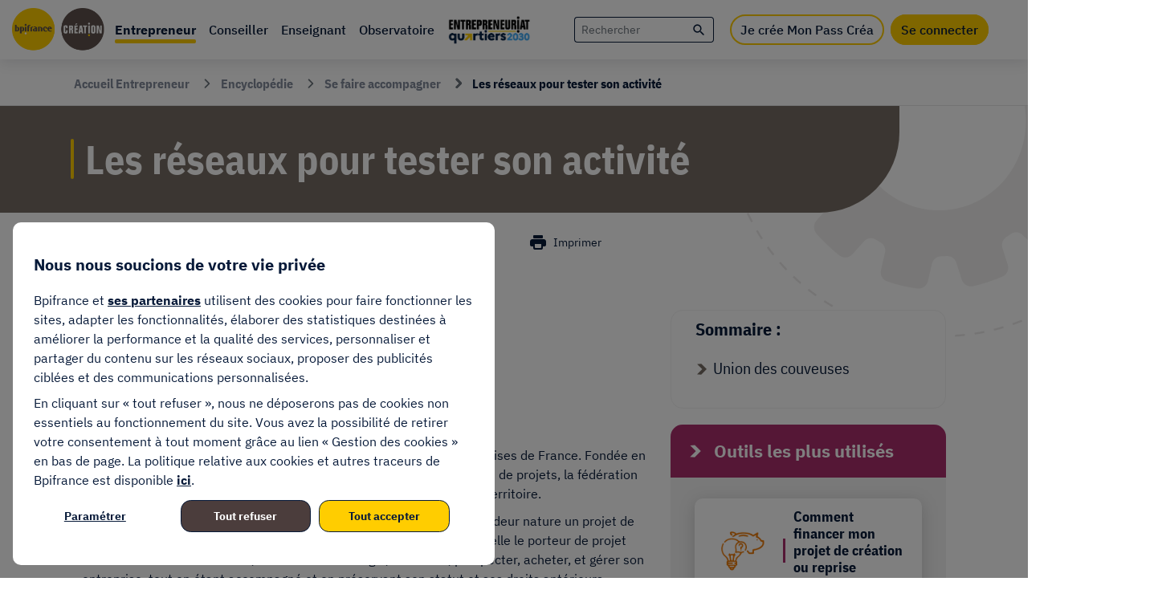

--- FILE ---
content_type: text/html; charset=UTF-8
request_url: https://bpifrance-creation.fr/encyclopedie/se-faire-accompagner/reseaux-professionnels-laccompagnement/reseaux-tester-son
body_size: 60212
content:
  

<!DOCTYPE html>
<html lang="fr" dir="ltr" prefix="og: https://ogp.me/ns#">
<head>
  <meta http-equiv="content-language" content="fr-FR">
  <meta name="viewport" content="width=device-width, initial-scale=1">
  <meta name="content-type" content="homepage">
  <meta name="author" content="BPI France Création">

  <!-- begin : SOCIAL NETWORKS  / FAVICONS -->
  <link rel="shortcut icon" href="/themes/custom/bpi/assets/dist/images/favicons/favicon.ico" type="image/x-icon">
  <link rel="icon" href="/themes/custom/bpi/assets/dist/images/favicons/favicon.png" type="image/png">
  <link rel="icon" sizes="32x32" href="/themes/custom/bpi/assets/dist/images/favicons/favicon-32.png" type="image/png">
  <link rel="icon" sizes="64x64" href="/themes/custom/bpi/assets/dist/images/favicons/favicon-64.png" type="image/png">
  <link rel="icon" sizes="96x96" href="/themes/custom/bpi/assets/dist/images/favicons/favicon-96.png" type="image/png">
  <link rel="icon" sizes="196x196" href="/themes/custom/bpi/assets/dist/images/favicons/favicon-196.png" type="image/png">
  <link rel="apple-touch-icon" sizes="152x152" href="/themes/custom/bpi/assets/dist/images/favicons/apple-touch-icon.png">
  <link rel="apple-touch-icon" sizes="60x60" href="/themes/custom/bpi/assets/dist/images/favicons/apple-touch-icon-60x60.png">
  <link rel="apple-touch-icon" sizes="76x76" href="/themes/custom/bpi/assets/dist/images/favicons/apple-touch-icon-76x76.png">
  <link rel="apple-touch-icon" sizes="114x114" href="/themes/custom/bpi/assets/dist/images/favicons/apple-touch-icon-114x114.png">
  <link rel="apple-touch-icon" sizes="120x120" href="/themes/custom/bpi/assets/dist/images/favicons/apple-touch-icon-120x120.png">
  <link rel="apple-touch-icon" sizes="144x144" href="/themes/custom/bpi/assets/dist/images/favicons/apple-touch-icon-144x144.png">
  <meta name="msapplication-TileImage" content="/themes/custom/bpi/assets/dist/images/favicons/favicon-144.png">
  <meta name="msapplication-TileColor" content="#FFFFFF">
  <meta name="msapplication-TileColor" content="#da532c">
  <meta name="theme-color" content="#ffffff">
  <link rel="mask-icon" href="/themes/custom/bpi/assets/dist/images/favicons/safari-pinned-tab.svg" color="#5bbad5">
  <!-- end : SOCIAL NETWORKS  / FAVICONS -->

  <meta charset="utf-8" />
<link rel="canonical" href="https://bpifrance-creation.fr/encyclopedie/se-faire-accompagner/reseaux-professionnels-laccompagnement/reseaux-tester-son" />
<link rel="image_src" href="https://bpifrance-creation.fr/themes/afe/assets/bpi_images/Logo-Bpifrance.png" />
<meta property="og:type" content="article" />
<meta property="og:title" content="Les réseaux pour tester son activité | Bpifrance Création" />
<meta property="og:image" content="https://bpifrance-creation.fr/themes/afe/assets/bpi_images/Logo-Bpifrance.png" />
<meta name="facebook-domain-verification" content="gut680b61mo5dtnxmv1utz8t9fubda" />
<meta name="MobileOptimized" content="width" />
<meta name="HandheldFriendly" content="true" />
<meta name="viewport" content="width=device-width, initial-scale=1.0" />
<style>div#sliding-popup, div#sliding-popup .eu-cookie-withdraw-banner, .eu-cookie-withdraw-tab {background: #ffffff} div#sliding-popup.eu-cookie-withdraw-wrapper { background: transparent; } #sliding-popup h1, #sliding-popup h2, #sliding-popup h3, #sliding-popup p, #sliding-popup label, #sliding-popup div, .eu-cookie-compliance-more-button, .eu-cookie-compliance-secondary-button, .eu-cookie-withdraw-tab { color: #5a6870;} .eu-cookie-withdraw-tab { border-color: #5a6870;}</style>
<script type="application/ld+json">{
    "@context": "https://schema.org",
    "@graph": [
        {
            "@type": "Article",
            "headline": "Les réseaux pour tester son activité",
            "image": {
                "@type": "ImageObject",
                "url": "https://bpifrance-creation.fr/themes/custom/bpi/assets/dist/images/top-nav--logoBPI.svg"
            },
            "author": {
                "@type": "Organization",
                "name": "Bpifrance"
            },
            "publisher": {
                "@type": "Organization",
                "name": "Bpifrance",
                "logo": {
                    "@type": "ImageObject",
                    "url": "https://bpifrance-creation.fr/themes/custom/bpi/assets/dist/images/top-nav--logoBPI.svg"
                }
            },
            "mainEntityOfPage": "https://bpifrance-creation.fr/encyclopedie/se-faire-accompagner/reseaux-professionnels-laccompagnement/reseaux-tester-son"
        },
        {
            "@type": "WebPage",
            "breadcrumb": {
                "@type": "BreadcrumbList",
                "itemListElement": [
                    {
                        "@type": "ListItem",
                        "position": 1,
                        "name": "Accueil",
                        "item": "https://bpifrance-creation.fr/"
                    },
                    {
                        "@type": "ListItem",
                        "position": 2,
                        "name": "Encyclopédie",
                        "item": "https://bpifrance-creation.fr/encyclopedie"
                    },
                    {
                        "@type": "ListItem",
                        "position": 3,
                        "name": "Se faire accompagner",
                        "item": "https://bpifrance-creation.fr/encyclopedie/se-faire-accompagner"
                    },
                    {
                        "@type": "ListItem",
                        "position": 4,
                        "name": "Les réseaux pour tester son activité",
                        "item": "https://bpifrance-creation.fr/encyclopedie/se-faire-accompagner/reseaux-professionnels-laccompagnement/reseaux-tester-son"
                    }
                ]
            }
        }
    ]
}</script>
<link rel="icon" href="/themes/custom/bpi/favicon.ico" type="image/vnd.microsoft.icon" />
<script>window.a2a_config=window.a2a_config||{};a2a_config.callbacks=[];a2a_config.overlays=[];a2a_config.templates={};</script>

    <title>Les réseaux pour tester son activité | Bpifrance Création</title>
    <link rel="stylesheet" media="all" href="/sites/default/files/css/css_B27evPEigNKRO3pV-HRwuqHLuCzY_7FjFqChQsCDfd0.css?delta=0&amp;language=fr&amp;theme=bpi&amp;include=[base64]" />
<link rel="stylesheet" media="all" href="/themes/custom/bpi/assets/dist/app.css?t8wqhw" />
</css-placeholder>
    
      <script>
        var tc_vars = {
          env_work: 'prod',
          env_site_name: 'bpifrance-creation'
        }
      </script>
      <script async type="text/javascript" src="https://cdn.tagcommander.com/3480/tc_Bpifrance_1.js"></script>
    </js-placeholder>
  </head-placeholder>
  
</head>
<body class="entrepreneur d-none encyclopedie-se-faire-accompagner-reseaux-professionnels-laccompagnement-reseaux-tester-son" id="bpi-espace-entrepreneur">
  
    <div class="dialog-off-canvas-main-canvas" data-off-canvas-main-canvas>
    <section class="bpi-wrapper">
    <header class="bpi-top-nav" role="banner">
    <!-- begin : MOBILE -->
    <div class="bpi-header-mobile bpi-bloc--mobile-1200 bpi-white--background text-center">
      <a class="bpi-logo-mobile" title="Accueil" rel="home" aria-label="Accueil" href="/">
        <img src="/themes/custom/bpi/assets/dist/images/top-nav--logoBPI.svg" alt="Bpifrance Création">
      </a>
      <!-- Toggle button -->
      <button class="bpi-btn--icon menu-burger-mobile text-decoration-none position-absolute" type="button" data-bs-toggle="collapse" aria-expanded="false" data-bs-target="#basicNavbar" aria-controls="basicNavbar" aria-label="Toggle navigation">
        <img src="/themes/custom/bpi/assets/dist/images/top-nav--menu-mobile.svg" alt="Menu">
      </button>
      <a href="/recherche" class="bpi-btn--icon search-mobile text-decoration-none position-absolute" aria-label="Recherche">
        <i class="bpi-icon bpi-icon-magnifying-class text-bpi-blue" aria-hidden="true"></i>
      </a>
                        <a class="text-decoration-none position-absolute user-connect-mobile" href="#" data-bs-toggle="modal" data-bs-target="#loginModal">
            <img src="/themes/custom/bpi/assets/dist/images/top-nav--picto-connecte--mobile.svg" alt="Se connecter">
          </a>
                  </div>
    <!-- end : MOBILE -->

    <!-- begin : DESKTOP -->
    <div class="bpi-header">
      <nav role="navigation" aria-labelledby="main-nav" id="bpi-main-nav">
        <ul class="navbar-expand-xl" data-region="navigation">
          <!-- Navbar brand -->
          <li class="bpi-bloc--pc-1200">
            <a class="bpi-logo" href="/">
              <img src="/themes/custom/bpi/assets/dist/images/top-nav--logoBPI.svg" alt="Bpifrance Création">
            </a>
          </li>

          <!-- Collapsible wrapper -->
          <div id="basicNavbar" class="collapse navbar-collapse">
            <li class="have-submenu active">
              <a class="parent-link fw-semibold bpi-blue--font bpi-border-bottom espace-ent" data-bs-toggle="collapse" href="#bpiBigMenu" role="button" aria-expanded="false" aria-controls="bpiBigMenu">
                <span class="d-inline-block position-relative">Entrepreneur</span>
              </a>
            </li>
            <li class="have-submenu">
              <a class="parent-link fw-semibold bpi-blue--font bpi-border-bottom espace-con" href="https://conseiller.bpifrance-creation.fr/s/">
                <span class="d-inline-block position-relative">Conseiller</span>
              </a>
            </li>
            <li class="have-submenu">
              <a class="parent-link fw-semibold bpi-blue--font bpi-border-bottom espace-ens" href="/enseignant">
                <span class="d-inline-block position-relative">Enseignant</span>
              </a>
            </li>
            <li class="have-submenu">
              <a class="parent-link fw-semibold bpi-blue--font bpi-border-bottom espace-obs" href="/observatoire">
                <span class="d-inline-block position-relative">Observatoire</span>
              </a>
            </li>
            <li class="have-submenu menu-ept">
              <a href="https://www.entrepreneuriat-quartiers-2030.fr" class="parent-link fw-semibold bpi-blue--font bpi-border-bottom espace-ept logo-ept-quartiers2030" target="_blank">
                <img src="/themes/custom/bpi/assets/dist/images/Logo-Entrepreunariat-Quartiers2030.png" alt="Entrepreneuriat pour tous">
                <img class="bpi-bloc--pc-1200" src="/themes/custom/bpi/assets/dist/images/Logo-Entrepreunariat-Quartiers2030-hover.png">
              </a>
            </li>
          </div>
        </ul>
      </nav>

      <div class="header-container bpi-bloc--pc-1200">
        <ul class="mb-0">
          <li class="search-bloc">
            <div  class="views-exposed-form block" data-drupal-selector="views-exposed-form-recherche-globale-global" id="block-formulaireexposerecherche-globaleglobal">
  
    
      <form action="/recherche" method="get" id="views-exposed-form-recherche-globale-global" accept-charset="UTF-8">
  
<!-- begin : VIEWS EXPOSED FORM -->
<div class="bpi-views-exposed-form">
        <div class="js-form-item form-item js-form-type-search-api-autocomplete form-item-key-word js-form-item-key-word">
        <input class="views-ac-dependent-filter form-autocomplete form-text form-item__textfield autofocus" placeholder="Rechercher" data-drupal-selector="edit-key-word" data-search-api-autocomplete-search="recherche_globale" data-autocomplete-path="/search_api_autocomplete/recherche_globale?display=global&amp;&amp;filter=key_word" type="text" id="edit-key-word" name="key_word" value="" size="30" maxlength="128" />

        </div>
<input data-drupal-selector="edit-min" type="hidden" name="min" value="" class="form-item__textfield autofocus" />
<input data-drupal-selector="edit-max" type="hidden" name="max" value="" class="form-item__textfield autofocus" />
<div data-drupal-selector="edit-actions" class="form-actions js-form-wrapper form-wrapper" id="edit-actions"><button  data-twig-suggestion="search_global_submit" class="search-box__button button js-form-submit form-submit" data-drupal-selector="edit-submit-recherche-globale" type="submit" id="edit-submit-recherche-globale" value="">
  <span class="visually-hidden-focusable">Rechercher</span>
 <i class="bpi-icon bpi-icon-magnifying-class text-bpi-blue" aria-hidden="true"></i>
</button>
</div>

</div>
<!-- end : VIEWS EXPOSED FORM -->

</form>

  </div>

          </li>
                      <li class="favoris"></li>
                                <li class="mcb-login-form-wrapper">
              <a href="/je-cree-mon-pass-crea" class="bpi-btn hover-plus-clair button creat-pass-landing-trigger-btn" target="_self">Je crée Mon Pass Créa</a>
              <a href="/se-connecter" class="bpi-btn hover-plus-clair button" target="_self">Se connecter</a>
            </li>
                  </ul>
      </div>
    </div>
    <!-- end : DESKTOP -->

              <div class="bpi-big-menu bpi-white--background collapse" id="bpiBigMenu">
        <a class="submenu-close text-decoration-none bpi-blue--font d-block mb-8 pl-15" data-bs-toggle="collapse" href="#bpiBigMenu" role="button" aria-expanded="false" aria-controls="bpiBigMenu">
          <span class="bpi-icon-arrow-left fs-14" aria-hidden="true"></span>
          <span class="fw-semibold fs-16">Retour</span>
        </a>
          <div>
    <div class="big-menu-content bpi-bloc--display-flex-pc-1200">
  <div class="title-col bpi-bloc--pc-1200">
    <p class="h4 title-espace bpi-blue--font">Entrepreneur</p>
    <div class="big-menu-description">
          </div>
      <div class="bpi-push format-vertical push_entrepreneur_pass">
    <p class="push-title mb-5">Créez votre Pass Créa</p>
    <div class="push-description"><p>La boite à outils qui vous aide à construire votre projet de création ou de reprise d'entreprise de A à Z.</p></div>
          <a class="bpi-btn--dark-taupe" href="/je-cree-mon-pass-crea">Je crée Mon Pass Créa</a>
      </div>

  </div>
  <div class="submenu-col">
          <ul class="submenu bpi-bloc--display-flex-pc-1200">
              <li class="bpi-arrow-right bpi-border-bottom even">
          <a href="/moments-de-vie" class="submenu-link bpi-blue--font">
            <span class="submenu-title">Moments de vie</span>
                                      <span class="submenu-description">
                
              </span>
                      </a>
                      
                  </li>
              <li class="bpi-arrow-right bpi-border-bottom odd">
          <a href="/abecedaire" class="submenu-link bpi-blue--font">
            <span class="submenu-title">Lexique</span>
                                      <span class="submenu-description">
                
              </span>
                      </a>
                  </li>
              <li class="bpi-arrow-right bpi-border-bottom even">
          <a href="/entrepreneur/boite-a-outils" class="submenu-link bpi-blue--font">
            <span class="submenu-title">Boîte à outils</span>
                                      <span class="submenu-description">
                
              </span>
                      </a>
                  </li>
              <li class="bpi-arrow-right bpi-border-bottom odd">
          <a href="/encyclopedie" class="submenu-link bpi-blue--font">
            <span class="submenu-title">Encyclopédie</span>
                                      <span class="submenu-description">
                
              </span>
                      </a>
                  </li>
              <li class="bpi-arrow-right bpi-border-bottom even">
          <a href="/entrepreneur/activites-reglementees" class="submenu-link bpi-blue--font">
            <span class="submenu-title">Activités réglementées</span>
                                      <span class="submenu-description">
                
              </span>
                      </a>
                  </li>
              <li class="bpi-arrow-right bpi-border-bottom odd">
          <a href="/entrepreneur/actualites" class="submenu-link bpi-blue--font">
            <span class="submenu-title">Actualités</span>
                                      <span class="submenu-description">
                
              </span>
                      </a>
                      
                  </li>
              <li class="bpi-arrow-right bpi-border-bottom even">
          <a href="/formulaire-annoncer-une-manifestation" class="submenu-link bpi-blue--font">
            <span class="submenu-title">Annoncer une manifestation</span>
                                      <span class="submenu-description">
                
              </span>
                      </a>
                  </li>
              <li class="bpi-arrow-right bpi-border-bottom odd">
          <a href="https://monpasscrea.bpifrance-creation.fr/mon-carnet-adresses" class="submenu-link bpi-blue--font">
            <span class="submenu-title">Être accompagné</span>
                                      <span class="submenu-description">
                
              </span>
                      </a>
                  </li>
              <li class="bpi-arrow-right bpi-border-bottom even">
          <a href="https://bpifrance-creation.fr/faq/" class="submenu-link bpi-blue--font">
            <span class="submenu-title">Foire aux questions</span>
                                      <span class="submenu-description">
                
              </span>
                      </a>
                  </li>
              <li class="bpi-arrow-right bpi-border-bottom odd">
          <a href="/nous-decouvrir" class="submenu-link bpi-blue--font">
            <span class="submenu-title">Qui sommes-nous ?</span>
                                      <span class="submenu-description">
                
              </span>
                      </a>
                  </li>
          </ul>
  

  </div>
</div>


  </div>

      </div>
      </header>

  <main role="main" class="bpi-main bpi-content-page bpi-bloc--with-bg-img bg-img-top-right">
              <section class="bpi-breadcrumb-actions d-none d-xl-flex align-items-center justify-content-between pr-92 pl-92 bg-bpi-white">
  <div  id="block-bpi-breadcrumbs" class="block">
  
    
      
                                            <nav class="bpi-breadcrumb" role="navigation" aria-label="breadcrumb">
    <ol class="breadcrumb">
              <li class="breadcrumb-item"  itemprop="itemListElement" itemscope itemtype="http://schema.org/ListItem">
                                    <a itemprop="item" href="/">
                <span itemprop="name">Accueil Entrepreneur</span>
              </a>
                                              <meta itemprop="position" content="1"/>
        </li>
                      <li class="breadcrumb-item"  itemprop="itemListElement" itemscope itemtype="http://schema.org/ListItem">
                                    <a itemprop="item" href="/encyclopedie">
                <span itemprop="name">Encyclopédie</span>
              </a>
                                <meta itemprop="position" content="2"/>
        </li>
                      <li class="breadcrumb-item"  itemprop="itemListElement" itemscope itemtype="http://schema.org/ListItem">
                                    <a itemprop="item" href="/encyclopedie/se-faire-accompagner">
                <span itemprop="name">Se faire accompagner</span>
              </a>
                                <meta itemprop="position" content="3"/>
        </li>
                      <li class="breadcrumb-item active"  aria-current="page" itemprop="itemListElement" itemscope itemtype="http://schema.org/ListItem">
                                    <span itemprop="name">Les réseaux pour tester son activité</span>
                                <meta itemprop="position" content="4"/>
        </li>
                  </ol>
  </nav>

  </div>

  
</section>

    
    <!-- begin: CONTENT TOP -->
        <!-- end: CONTENT TOP -->

    <!-- begin: CONTENT BOTTOM -->
        <!-- end: CONTENT BOTTOM -->

    <!-- begin: SIDEBAR FIRST -->
        <!-- end: SIDEBAR FIRST -->

    <!-- begin: MAIN CONTENT -->
    <section class="bpi-content">
      <a id="main-content"></a>   <div>
    
  
<!-- begin : NODE SINGLE  -->
<div class="contextual-region bpi-node node node--type-encyclopedie-detail    node--view-mode-full clearfix bpi-encyclopedia-single"  data-history-node-id="1168667">
  <!-- begin: PAGE TITLE -->
  <header class="page-title-container bpi-page-actions-pinned">
    <div class="page-title cus-heading-push text-bpi-white bg-bpi-light-taupe ">
      
      <h1 class="cus-heading">
              <span>Les réseaux pour tester son activité</span>

          </h1>
      
    </div>

    <!-- begin : NODE SINGLE  /  PAGE TOOLS -->
    <div class="bpi-page-actions d-print-none">
  <nav>
    <ul class="list-unstyled d-inline-flex align-items-center mb-0">
                        <li class="bpi-page-actions-elt">
            <a class="bpi-page-actions-elt-link d-inline-flex align-items-center" role="button" data-bs-toggle="modal" data-bs-target="#loginModal">
              <i class="bpi-icon bpi-icon-bookmark bpi-icon-to-hide fs-20 animated delay1" aria-hidden="true"></i>
              <i class="bpi-icon bpi-icon-bookmark-filled bpi-icon-hovered fs-20 animated delay1" aria-hidden="true"></i>
              <span>À lire plus tard</span>
            </a>
          </li>
              
      <li class="bpi-page-actions-elt dropdown bpi-dropdown-popover-like">
        <a tabindex="0" id="bpi-html-popover-trigger" class="bpi-page-actions-elt-link bpi-html-popover-trigger d-inline-flex align-items-center" role="button" data-bs-toggle="dropdown"
           aria-expanded="false" data-bs-auto-close="outside">
          <i class="bpi-icon bpi-icon-send fs-20 animated delay1" aria-hidden="true"></i>
          <span>Partager</span>
        </a>

        <div class="dropdown-menu bpi-dropdown-popover-like-menu">
          <div id="bpi-page-actions-share" class="bpi-page-actions-share-list" data-name="popover-content">
            <ul class="d-flex align-items-center list-unstyled mb-0">
              <li class="bpi-page-actions-share-list-facebook">
                <a class="bpi-circle-iconic bpi-icon-sm text-decoration-none bpi-blue-50" role="button" data-sharer="facebook" data-url="https://bpifrance-creation.fr/encyclopedie/se-faire-accompagner/reseaux-professionnels-laccompagnement/reseaux-tester-son">
                  <span class="visually-hidden-focusable">Partager sur Facebook</span>
                  <i class="bpi-icon bpi-icon-facebook" aria-hidden="true"></i>
                </a>
              </li>

              <li class="bpi-page-actions-share-list-linkedin">
                <a class="bpi-circle-iconic bpi-icon-sm text-decoration-none bpi-blue-50" role="button" data-sharer="linkedin" data-url="https://bpifrance-creation.fr/encyclopedie/se-faire-accompagner/reseaux-professionnels-laccompagnement/reseaux-tester-son">
                  <span class="visually-hidden-focusable">Partager sur LinkedIn</span>
                  <i class="bpi-icon bpi-icon-linkedin" aria-hidden="true"></i>
                </a>
              </li>

                              <li class="bpi-page-actions-share-list-mail">
                  <a class="text-decoration-none" role="button" data-bs-toggle="dropdown"
                     aria-expanded="false" data-bs-reference="parent" data-bs-auto-close="false">
                    <span class="visually-hidden-focusable">Partager par mail</span>
                    <i class="bpi-icon bpi-icon-envelope position-relative" aria-hidden="true"></i>
                  </a>

                  <div class="dropdown-menu bpi-page-actions-share-list-form bg-bpi-white">
                                                            <form id="share-mail" method="post" action="/reseaux-accompagnement-territoire/organismes/share">
                    
                      <button type="button" class="btn-close position-absolute bg-bpi-white border-0" aria-label="Fermer le formulaire" data-bs-toggle="dropdown" data-bs-auto-close="true">
                        <span class="visually-hidden-focusable">Fermer</span>
                        <i class="bpi-icon  bpi-icon-cross text-bpi-dark-gray fs-16" aria-hidden="true"></i>
                      </button>

                      <input type="hidden" name="link" value="https://bpifrance-creation.fr/encyclopedie/se-faire-accompagner/reseaux-professionnels-laccompagnement/reseaux-tester-son">

                      <div class="form-group border-bottom">
                        <label class="form-label pl-13">Envoyer à :</label>
                        <input type="email" name="to"  class="form-control text-bpi-blue-50 text-opacity-50" placeholder="nom@domaine.fr" required pattern="[a-zA-Z0-9._%+\-]+@[a-zA-Z0-9.\-]+\.[a-zA-Z]{2,63}">
                      </div>
                      <div class="form-group border-bottom">
                        <label class="form-label pl-13">Votre adresse email :</label>
                        <input type="email" name="from" class="form-control text-bpi-blue-50 text-opacity-50" placeholder="nom@domaine.fr" required pattern="[a-zA-Z0-9._%+\-]+@[a-zA-Z0-9.\-]+\.[a-zA-Z]{2,63}">
                      </div>

                      <div class="form-group border-bottom">
                        <textarea class="form-control text-bpi-blue-50 text-opacity-50" id="message" name="note" placeholder="Message" aria-required="true" required aria-label="Message" rows="8"></textarea>
                      </div>

                      <div class="form-actions text-center mt-13">
                        <button type="submit" class="btn btn-bpi-yellow-300">Envoyer</button>
                       </div>
                    </form>

                    <div class="share-mail-msg pt-10 pl-13" style="display: none"></div>
                  </div>
                </li>
                          </ul>
          </div>
        </div>
      </li>

      <li class="bpi-page-actions-elt">
        <a id="bpi-print-page" class="bpi-page-actions-elt-link d-inline-flex align-items-center" role="button">
          <i class="bpi-icon bpi-icon-printer bpi-icon-to-hide fs-24 animated delay1" aria-hidden="true"></i>
          <i class="bpi-icon bpi-icon-printer-alt bpi-icon-hovered fs-24 position-relative animated delay1" aria-hidden="true"></i>
          <span>Imprimer</span>
        </a>
      </li>
    </ul>
  </nav>
</div>


    <!-- end : NODE SINGLE  /  PAGE TOOLS -->
  </header>
<!-- end: PAGE TITLE -->


  <!-- begin : NODE SINGLE  /  CONTENT -->
  <div class="container bpi-node-single bpi-node-single-right-sidebar ">
    <div class="row">
      <!-- begin : NODE SINGLE  /  CONTENT / LEFT -->
      <div class="bpi-node-single-content bpi-encyclopedia-single-content col-lg-8">
        <div class="bpi-progress-bar-wrapper pb-12">
          <ul class="bpi-progress-bar-info-list m-0 pl-0 pr-8 pb-5">
            <li class="d-flex">
              <img class="icon mr-4 mb-0" src="/themes/custom/bpi/assets/dist/images/bpi-icon-time.svg">
              <span class="bpi-text">Temps de lecture: <span class="min-speed"></span><span class="max-speed"></span> min</span>
            </li>
          </ul>
          <div class="bpi-progress-bar"></div>
        </div>

              <div class="bpi-encyclopedia-single-content-summary bpi-node-single-content-summary mb-44 p-25 pb-38 bg-bpi-yellow bg-opacity-10">
        <h2 class="h5 mb-27">Dans cet article :</h2>
        <div class="bpi-dropdown-container bpi-dropdown-container-wide">
          <div class="dropdown-center">
            <button class="btn btn-bpi-white dropdown-toggle d-flex align-items-center text-start" type="button" data-bs-toggle="dropdown" aria-expanded="false">
              <span>Union des couveuses</span>
              <i class="bpi-icon bpi-icon-arrow-down text-center" aria-hidden="true"></i>
            </button>

            <ul class="dropdown-menu dropdown-menu-white">
                              <li>
                  <a class="dropdown-item" href="#pragra_0">Union des couveuses</a>
                </li>
                          </ul>
          </div>
        </div>
      </div>

      <div class="mb-45">
        
      </div>

      
              <div id="pragra_0" class="bpi-node-single-para"  data-history-node-id="1168667">
          <h2 class="cus-heading-circle">
     <span class="position-relative">
       Union des couveuses
     </span>
</h2>

  <div class="bpi-node-single-para-text">
    <p>L’<a href="https://jetestemonentreprise.com/">Union des couveuses</a> est le réseau national des couveuses d’entreprises de France. Fondée en 2002 dans le but de sécuriser le parcours entrepreneurial des porteurs de projets, la fédération compte aujourd’hui une cinquantaine d’adhérents répartis sur tout le territoire.</p><p>La couveuse d’entreprise est une solution qui permet de tester en grandeur nature un projet de création d’entreprise durant une période déterminée, au cours de laquelle le porteur de projet commence de manière réelle, et dans un cadre légal, à facturer, prospecter, acheter, et gérer son entreprise, tout en étant accompagné et en préservant son statut et ses droits antérieurs.</p><p><!-- Lien original : https://youtu.be/p3hTP-7yThc --><iframe width="640" height="360" src="https://www.youtube.com/embed/p3hTP-7yThc" title="YouTube video player" frameborder="0" allow="accelerometer; autoplay; clipboard-write; encrypted-media; gyroscope; picture-in-picture" body></iframe></p><p>&nbsp;</p><div data-langcode="fr" data-entity-type="block_content" data-entity-uuid="528a1d7a-418c-41d8-873b-6357ce9574af" data-embed-button="add_block_bourse_transmission" data-entity-embed-display="view_mode:block_content.visuel_blanc" data-entity-embed-display-settings="[]" class="embedded-entity">
  <div class="partenariat container-fluid">
    <div class="row">
      <div class="col-md-12 col-lg-4 partenariat-left-section">
        

            <div>Besoin d'être accompagné ?</div>
      
      </div>
      <div class="col-md-12 col-lg-8 partenariat-right-section">
        <div class="partenaires-desc-container">
          

            <div><p>Des réseaux d’accompagnement et de financement se tiennent à votre disposition sur l’ensemble du territoire.</p>
</div>
      
        </div>
        <div class="cta-btns-container">
          <div class="lien-btn-container">

            <div><a href="https://monpasscrea.bpifrance-creation.fr/mon-carnet-adresses" target="_blank">Trouvez le bon interlocuteur</a></div>
      </div>
        </div>
      </div>
    </div>
  </div>
</div>

  </div>

        </div>
      
      <!-- begin: ENCYCLOPEDIA SINGLE  /  CONTENT / LEFT / QUESTIONS REPONSES -->
      
      <div class="bpi-encyclopedia-single-content-date text-end fst-italic d-flex justify-content-end">
        <span class="mr-5">Publié en</span> 

            <div><time datetime="2026-01-15T14:50:54+00:00">janvier 2026</time>
</div>
      
      </div>
          </div>
      <!-- end : NODE SINGLE  /  CONTENT / LEFT -->

      <!-- begin : NODE SINGLE  /  CONTENT / RIGHT -->
      <div class="bpi-node-single-sidebar bpi-encyclopedia-single-sidebar col-lg-4">
              <!-- begin : ENCYCLOPEDIA SINGLE  /  CONTENT / RIGHT / SUMMARY -->
      <div class="bpi-card card bpi-card-free-light-bordered d-none d-lg-block">
  <div class="card-body">
    <div class="card-text">
                <h2 class="h4 mb-26">Sommaire :</h2>

          <nav>
            <ul class="list-unstyled bpi-lists-arrow-right bpi-lists-arrow-right-links-hovered bpi-light-taupe grid condensed-font">
                              <li>
                  <a href="#pragra_0" class="fs-20 text-decoration-none">
                    Union des couveuses
                  </a>
                </li>
                                        </ul>
          </nav>
            </div>
  </div>
</div>
      <!-- end : ENCYCLOPEDIA SINGLE  /  CONTENT / RIGHT / SUMMARY -->

        <div class="bpi-card card bpi-card-links bpi-card-links-free-content bpi-raspberry  border-0 bg-bpi-light-gray">
  <div class="card-header bg-bpi-raspberry d-flex align-items-center fs-22 fw-bolder border-0">
    <span class="bpi-icon bpi-icon-arrow-right-alt mr-14" aria-hidden="true"></span>
          Outils les plus utilisés
      </div>
  <div class="card-body ">
          <nav>
                              <a class="bpi-iconic-push-link-colored raspberry d-flex align-items-center text-decoration-none mb-12" href="/boiteaoutils/comment-financer-mon-projet-creation-ou-reprise-dentreprise">
              <span class="img-container bpi-sidebar-outil-icon"><img src="/sites/default/files/2023-03/app%20financement%202.png" /></span>

              <div class="bpi-iconic-push-details position-relative ml-13 pl-13">
                <p class="bpi-iconic-push-details-title h6 mb-0">Comment financer mon projet de création ou reprise d&#039;entreprise ?</p>
              </div>
            </a>
                      <a class="bpi-iconic-push-link-colored raspberry d-flex align-items-center text-decoration-none mb-12" href="https://bpifrance-creation.fr/aideauchoixdustatut">
              <span class="img-container bpi-sidebar-outil-icon"><img src="/sites/default/files/2023-03/aide%20choix%20statut%202.png" /></span>

              <div class="bpi-iconic-push-details position-relative ml-13 pl-13">
                <p class="bpi-iconic-push-details-title h6 mb-0">Aide au choix d&#039;un statut juridique</p>
              </div>
            </a>
                      <a class="bpi-iconic-push-link-colored raspberry d-flex align-items-center text-decoration-none mb-12" href="/boiteaoutils/test-regime-micro-entrepreneur-est-il-fait-vous">
              <span class="img-container bpi-sidebar-outil-icon"><img src="/sites/default/files/2023-03/test%20regime%20micro%20entreprise%202.png" /></span>

              <div class="bpi-iconic-push-details position-relative ml-13 pl-13">
                <p class="bpi-iconic-push-details-title h6 mb-0">Test : le régime micro-entrepreneur est-il fait pour vous ?</p>
              </div>
            </a>
                      <a class="bpi-iconic-push-link-colored raspberry d-flex align-items-center text-decoration-none mb-12" href="https://librairie.bpifrance-creation.fr">
              <span class="img-container bpi-sidebar-outil-icon"><img src="/sites/default/files/2023-03/librairie.png" /></span>

              <div class="bpi-iconic-push-details position-relative ml-13 pl-13">
                <p class="bpi-iconic-push-details-title h6 mb-0">Librairie</p>
              </div>
            </a>
                        </nav>
      </div>
</div>


      <div class="sidebar-scroll-sticky">
        <!-- begin : NODE SINGLE  /  CONTENT / RIGHT/ SITES -->
        <div class="bpi-card card bpi-card-links bpi-blue-50 border-0 bg-bpi-light-gray">
  <div class="card-header bg-bpi-blue-50 d-flex align-items-center fs-22 fw-bolder border-0">
    <span class="bpi-icon bpi-icon-arrow-right-alt mr-14" aria-hidden="true"></span>
                On vous recommande aussi
            </div>
  <div class="card-body">
    <nav>
      <ul class="list-unstyled">
                                  <a href="/entrepreneur/actualites/nouvelle-aide-a-linstallation-commerces-zone-rurale" class="d-flex align-items-center fw-light pt-4 pb-4" tabindex="-1">
                <div class="bpi-arrow-hover-circle d-flex align-items-center justify-content-center mr-11 p-10" aria-hidden="true">
                  <span class="bpi-icon-arrow-pointing-right-bold"></span>
                </div>
                Nouvelle aide à l'installation des commerces en zone rurale
              </a>

              <a href="/entrepreneur/actualites/rgpd-laccompagnement-personnalise-cnil" class="d-flex align-items-center fw-light pt-4 pb-4" tabindex="-1">
                <div class="bpi-arrow-hover-circle d-flex align-items-center justify-content-center mr-11 p-10" aria-hidden="true">
                  <span class="bpi-icon-arrow-pointing-right-bold"></span>
                </div>
                RGPD : l'accompagnement personnalisé de la Cnil
              </a>

              <a href="/entrepreneur/actualites/precision-credit-dimpot-energetique" class="d-flex align-items-center fw-light pt-4 pb-4" tabindex="-1">
                <div class="bpi-arrow-hover-circle d-flex align-items-center justify-content-center mr-11 p-10" aria-hidden="true">
                  <span class="bpi-icon-arrow-pointing-right-bold"></span>
                </div>
                Précision sur le crédit d'impôt énergétique
              </a>

              <a href="/entrepreneur/actualites/accord-dinteressement-dematerialise-exonerations-delai" class="d-flex align-items-center fw-light pt-4 pb-4" tabindex="-1">
                <div class="bpi-arrow-hover-circle d-flex align-items-center justify-content-center mr-11 p-10" aria-hidden="true">
                  <span class="bpi-icon-arrow-pointing-right-bold"></span>
                </div>
                Accord d'intéressement dématérialisé : exonérations sans délai
              </a>

              <a href="/entrepreneur/actualites/nouvelle-possibilite-reechelonnement-du-pge-2023" class="d-flex align-items-center fw-light pt-4 pb-4" tabindex="-1">
                <div class="bpi-arrow-hover-circle d-flex align-items-center justify-content-center mr-11 p-10" aria-hidden="true">
                  <span class="bpi-icon-arrow-pointing-right-bold"></span>
                </div>
                Nouvelle possibilité de rééchelonnement du PGE en 2023
              </a>
                            </ul>
    </nav>
  </div>
</div>
        <!-- end : NODE SINGLE  /  CONTENT / RIGHT/ SITES -->

          <div class="bpi-push format-vertical push_entrepreneur_pass">
    <p class="push-title mb-5">Créez votre Pass Créa</p>
    <div class="push-description"><p>La boite à outils qui vous aide à construire votre projet de création ou de reprise d'entreprise de A à Z.</p></div>
          <a class="bpi-btn--dark-taupe" href="/je-cree-mon-pass-crea">Je crée Mon Pass Créa</a>
      </div>

      </div>

                </div>
      <!-- end : NODE SINGLE  /  CONTENT / RIGHT -->

    </div>
  </div>
  <!-- end : NODE SINGLE  /  CONTENT -->

  <!-- begin : NODE SINGLE  /  BOTTOM AREA -->
     <!-- end : NODE SINGLE  /  BOTTOM AREA -->
</div>
<!-- end : NODE SINGLE  -->

  </div>

    </section>
    <!-- end: MAIN CONTENT -->

    <!-- begin: SIDEBAR SECOND -->
        <!-- end: SIDEBAR SECOND -->

          <div class="container">
          <div class="bandeau-pass-crea row">
    <div class="col-12 pass-crea-logo-wrapper text-center">
      <img class="img-fluid" src="/themes/custom/bpi/assets/dist/images/mon_pass_crea_logo.svg" aria-hidden="true">
    </div>
    <div class="col-12 pass-crea-text-wrapper">
      <div class="pass-crea-text">
        <h5 class="bpi-h4">Créer Mon Pass Créa</h5>
        <div class="bpi-text mb-0"><p>La boîte à outils qui vous aide à construire votre projet de création ou de reprise d'entreprise de A à Z</p></div>
      </div>
      <div class="pass-crea-btn">
                  <form class="openid-connect-login-form" data-drupal-selector="openid-connect-login-form-2" action="/user/login" method="post" id="openid-connect-login-form--2" accept-charset="UTF-8">
  <div class="bpi-btn--dark-taupe d-inline-block hover-arrow-right"><input data-drupal-selector="edit-openid-connect-client-mcb-cpc-login" class="bpi-btn--dark-taupe button js-form-submit form-submit form-item__textfield autofocus" type="submit" id="edit-openid-connect-client-mcb-cpc-login--2" name="mcb_cpc" value="Je crée Mon Pass Créa" />
<span class="bpi-icon-arrow-pointing-right" aria-hidden="true"></span></div><input autocomplete="off" data-drupal-selector="form-pi-ialqfqasthpevlljoldes0pnddtlbg-frxih1t3i" type="hidden" name="form_build_id" value="form-pi-ialQfqAsTHPEVLLJOLDES0pnDdTLbG-FRXIh1T3I" class="form-item__textfield autofocus" />
<input data-drupal-selector="edit-openid-connect-login-form-2" type="hidden" name="form_id" value="openid_connect_login_form" class="form-item__textfield autofocus" />

</form>

              </div>
    </div>
  </div>

      </div>
      </main>

          <div class="bottom-nav text-center row d-lg-none d-lg-block">
                        <a class="bpi-btn--hero col-4" href="https://monpasscrea.bpifrance-creation.fr/mon-carnet-adresses" target="_blank">
                    <span class="bpi-bloc--pc-992">Être accompagné(e)</span>
        </a>
                              <a class="bpi-btn--hero col-4" href="/se-connecter" target="_self">
                                    <a class="bpi-btn--hero col-4" href="https://bpifrance-creation.fr/boiteaoutils/comment-financer-mon-projet-creation-ou-reprise-dentreprise" target="_self">
                    <span class="bpi-bloc--pc-992">Trouver un financement</span>
        </a>
            </div>
  
  <footer class="bpi-footer bpi-bloc--display-flex-pc-992" role="contentinfo">
    <div class="footer-block footer-site-info bpi-light-taupe--background">
      <div class="block-desc">
        <a class="bpi-h2" href="/">
          Bpifrance Création,
        </a>
        <p>Préparez-vous à réussir votre création d’entreprise !</p>
      </div>
      <div class="footer-newsletter-block">
          <div class="entrepreneur-homepage-not-yet-pass-newsletter">
    <p class="bpi-text--md bpi-text--bold">Recevez votre newsletter directement dans votre boîte mail</p>
    <div class="not-yet-pass-form-container">
      <form class="pass-newsletter-form" method="post" action="/entrepreneur/pass-newsletter">
        <input type="hidden" name="accept-email-for-pass-newsletter" value="1" />
        <input type="hidden" name="callback-message-container" value="not-yet-pass-callback-message">
        <input type="hidden" name="form-container" value="not-yet-pass-form-container">
        <label for="exampleInputEmail1" class="m-0">Votre adresse email</label>
        <div class="form-group bpi-bloc--display-flex">
                      <input type="email" name="email" class="form-control" id="exampleInputEmail1" placeholder="email adresse" required pattern="[a-zA-Z0-9._%+\-]+@[a-zA-Z0-9.\-]+\.[a-zA-Z]{2,63}$">
                    <button type="submit" class="bpi-btn hover-plus-clair btn-submit-pass-newsletter arrow-right">OK<span class="bpi-icon-arrow-pointing-right" aria-hidden="true"></span></button>
        </div>
        <div class="form-group form-check mt-12">
          <input type="checkbox" class="form-check-input" id="exampleCheck1" name="accept-email-for-pass-newsletter" value="1"  required="required">
          <p class="push-description fs-10 checkbox-description mb-0" for="exampleCheck1">
            Votre adresse e-mail est uniquement utilisée pour vous envoyer notre newsletter et des informations sur les activités de Bpifrance Création. Vous pouvez toujours utiliser le lien de
            désinscription inclus dans la newsletter.
          </p>
        </div>
      </form>
    </div>
    <div class="not-yet-pass-callback-message bpi-text--p2" style="display: none"></div>
  </div>

      </div>
      <div class="footer-social-block">
        <p class="suivez-bpi">Suivez <a href="https://bpifrance.fr" target="blank" class="rs-link text-decoration-underline">Bpifrance.fr</a> !</p>
        <ul class="bpi-bloc--display-flex">
                      <li>
              <span class="rs-link obf-link obf-icon-link" data-o="aHR0cHM6Ly93d3cuZmFjZWJvb2suY29tL2JwaWZyYW5jZQ">
                <img src="/themes/custom/bpi/assets/dist/images/footer--facebook.svg" alt="Facebook">
              </span>
            </li>
            <li>
              <span class="rs-link twitter obf-link obf-icon-link bpi-white--background rounded-circle d-flex justify-content-center align-items-center" data-o="aHR0cHM6Ly90d2l0dGVyLmNvbS9icGlmcmFuY2VjcmVh">
                <img src="/themes/custom/bpi/assets/dist/images/twitter-new--taupe.png" alt="Twitter">
              </span>
            </li>
            <li>
              <span class="rs-link obf-link obf-icon-link" data-o="aHR0cHM6Ly93d3cueW91dHViZS5jb20vYnBpZnJhbmNl">
                <img src="/themes/custom/bpi/assets/dist/images/footer--youtube.svg" alt="YouTube">
              </span>
            </li>
            <li>
              <span class="rs-link obf-link obf-icon-link" data-o="aHR0cHM6Ly93d3cubGlua2VkaW4uY29tL2NvbXBhbnkvYnBpZnJhbmNl">
                <img src="/themes/custom/bpi/assets/dist/images/footer--linkedin.svg" alt="LinkedIN">
              </span>
            </li>
                  </ul>
        <p class="bpi-text--p3 bpi-text--p3 mt-20 mb-0">© Bpifrance Création 2023</p>
      </div>
    </div>

    <div class="footer-block footer-nav-info">
      <div class="footer-nav bpi-light-gray--background">
        <nav role="navigation" aria-labelledby="block-bpi-footerentrepreneur-2-menu" id="block-bpi-footerentrepreneur-2">
                        
    <div class="visually-hidden" id="block-bpi-footerentrepreneur-2-menu">Footer entrepreneur</div>
    

                                    <div class="nav-item odd">
        <div class="nav-title"><a href="https://monpasscrea.bpifrance-creation.fr/mon-carnet-adresses" target="_self">Être accompagné</a></div>

              </div>
                <div class="nav-item even">
        <div class="nav-title"><a href="/moments-de-vie" target="_self" rel="" data-drupal-link-system-path="moments-de-vie">Moments de vie</a></div>

              </div>
                <div class="nav-item odd">
        <div class="nav-title"><a href="https://bpifrance-creation.fr/je-cree-mon-pass-crea" target="_self">Créer un compte</a></div>

              </div>
                <div class="nav-item even">
        <div class="nav-title"><a href="/encyclopedie" target="_self" rel="" data-drupal-link-system-path="encyclopedie">Encyclopédie</a></div>

              </div>
                <div class="nav-item odd">
        <div class="nav-title"><a href="/entrepreneur/actualites" target="_self" rel="" data-drupal-link-system-path="entrepreneur/actualites">Actualités</a></div>

              </div>
                <div class="nav-item even">
        <div class="nav-title"><a href="https://bpifrance-creation.fr/webinaires" target="_blank" title="Participez gratuitement aux webinaires thématiques de Bpifrance-Creation !">Nos webinaires</a></div>

              </div>
                <div class="nav-item odd">
        <div class="nav-title"><a href="https://bpifrance-creation.fr/abecedaire" target="_self" rel="" title="Lexique">Lexique</a></div>

              </div>
                <div class="nav-item even">
        <div class="nav-title"><a href="/entrepreneur/activites-reglementees" target="_self" rel="" data-drupal-link-system-path="entrepreneur/activites-reglementees">Activités réglementées</a></div>

              </div>
                <div class="nav-item odd">
        <div class="nav-title"><a href="https://librairie.bpifrance-creation.fr/" target="_self">Librairie</a></div>

              </div>
                <div class="nav-item even">
        <div class="nav-title"><a href="https://bpifrance-creation.fr/conditions-generales-utilisation">CGU</a></div>

              </div>
      



    </nav>


      </div>

      <div class="footer-bottom bpi-white--background">
        <ul class="bpi-bloc--display-flex">
          <li>
            <a class="fw-light fs-14" href="/mentions-legales">Mentions légales</a>
          </li>
          <li>
            <a class="fw-light fs-14" href="/nous-contacter">Nous contacter</a>
          </li>
          <li>
                          <span class="fw-light fs-14 obf-link obf-text-link" data-o="L2Rvbm5lZXMtcGVyc29ubmVsbGVz">Données personnelles</span>
                      </li>
          <li>
            <a class="fw-light fs-14 obf-link" onclick="tC.privacyCenter.showPrivacyCenter();return false">Gestion des cookies</a>
          </li>
          <li>
            <a class="fw-light fs-14" href="https://presse.bpifrance.fr">Presse - Bpifrance</a>
          </li>
          <li>
            <a class="fw-light fs-14" href="https://bigmedia.bpifrance.fr">Big média</a>
          </li>
        </ul>
      </div>
    </div>
  </footer>
<!-- Modal -->
<div class="modal fade bpi-inscription popup--connexion" id="loginModal" tabindex="-1" role="dialog" aria-labelledby="Je me connect" aria-hidden="true">
  <div class="modal-dialog modal-dialog-centered mire-connexion-wrapper">
    <div class="modal-content container-fluid mire-connexion">
      <div class="close-modal-btn-wrapper">
        <button type="button" class="bpi-btn--icon" data-bs-dismiss="modal" aria-label="Fermer"  title="Fermer">
          <span class="bpi-icon-cross bpi-bleu--font fs-23" aria-hidden="true"></span>
        </button>
      </div>
      <div class="text-center mon-pass-crea-logo mb-28">
        <img class="mb-10" src="/themes/custom/bpi/assets/dist/images/mon_pass_crea_logo.svg" aria-hidden="true">
        <p class="bpi-h5 fw-bolder mb-0">Avec Mon Pass Créa, j’arrive avec une idée, je pars avec une entreprise&nbsp;!</p>
      </div>
      <div class="text-center mcb-login-form-wrapper">
        <a href="/je-cree-mon-pass-crea" class="bpi-btn hover-plus-clair button creat-pass-landing-trigger-btn d-inline-block" target="_self">Je crée Mon Pass Créa</a>
        <a href="/se-connecter" class="bpi-btn hover-plus-clair button ml-20 d-inline-block" target="_self">Se connecter</a>
      </div>
    </div>
  </div>
</div>
</section>

  </div>

  
  <script type="application/json" data-drupal-selector="drupal-settings-json">{"path":{"baseUrl":"\/","pathPrefix":"","currentPath":"node\/1168667","currentPathIsAdmin":false,"isFront":false,"currentLanguage":"fr"},"pluralDelimiter":"\u0003","suppressDeprecationErrors":true,"ajaxPageState":{"libraries":"[base64]","theme":"bpi","theme_token":null},"ajaxTrustedUrl":{"\/user\/login":true,"\/recherche":true},"responsive_menus":[{"toggler_text":"\u2630","selectors":[".menu--menu-entrepreneur .content",".menu--menu-conseillers .content",".menu--menu-institutionnel .content"],"media_size":"3000","media_unit":"px","absolute":1,"disable_mouse_events":0,"remove_attributes":1,"responsive_menus_style":"responsive_menus_simple"}],"eu_cookie_compliance":{"cookie_policy_version":"1.0.0","popup_enabled":false,"popup_agreed_enabled":false,"popup_hide_agreed":false,"popup_clicking_confirmation":false,"popup_scrolling_confirmation":null,"popup_html_info":false,"use_mobile_message":false,"mobile_popup_html_info":false,"mobile_breakpoint":"768","popup_html_agreed":false,"popup_use_bare_css":false,"popup_height":110,"popup_width":"100%","popup_delay":1,"popup_link":"https:\/\/bpifrance-creation.fr","popup_link_new_window":false,"popup_position":false,"fixed_top_position":false,"popup_language":"fr","store_consent":true,"better_support_for_screen_readers":false,"cookie_name":"","reload_page":false,"domain":"bpifrance-creation.fr","domain_all_sites":false,"popup_eu_only":false,"popup_eu_only_js":false,"cookie_lifetime":null,"cookie_session":null,"set_cookie_session_zero_on_disagree":null,"disagree_do_not_show_popup":false,"method":"default","automatic_cookies_removal":false,"allowed_cookies":"","withdraw_markup":"\u003Cbutton type=\u0022button\u0022 class=\u0022eu-cookie-withdraw-tab\u0022\u003E\u003C\/button\u003E\n\u003Cdiv aria-labelledby=\u0022popup-text\u0022 class=\u0022eu-cookie-withdraw-banner\u0022\u003E\n  \u003Cdiv class=\u0022popup-content info eu-cookie-compliance-content\u0022\u003E\n    \u003Cdiv id=\u0022popup-text\u0022 class=\u0022eu-cookie-compliance-message\u0022 role=\u0022document\u0022\u003E\n      \n    \u003C\/div\u003E\n    \u003Cdiv id=\u0022popup-buttons\u0022 class=\u0022eu-cookie-compliance-buttons\u0022\u003E\n      \u003Cbutton type=\u0022button\u0022 class=\u0022eu-cookie-withdraw-button \u0022\u003E\u003C\/button\u003E\n    \u003C\/div\u003E\n  \u003C\/div\u003E\n\u003C\/div\u003E","withdraw_enabled":null,"reload_options":null,"reload_routes_list":null,"withdraw_button_on_info_popup":false,"cookie_categories":[],"cookie_categories_details":[],"enable_save_preferences_button":true,"cookie_value_disagreed":"0","cookie_value_agreed_show_thank_you":"1","cookie_value_agreed":"2","containing_element":null,"settings_tab_enabled":null,"olivero_primary_button_classes":"","olivero_secondary_button_classes":"","close_button_action":"","open_by_default":false,"modules_allow_popup":true,"hide_the_banner":false,"geoip_match":true,"unverified_scripts":["\/"]},"search_api_autocomplete":{"recherche_globale":{"delay":300,"auto_submit":true,"min_length":3}},"afe_custom":{"cgu_version":"current"},"isConnected":false,"user":{"uid":0,"permissionsHash":"41b2814c436cab31459a224997c8b892ec8872e3e0b899711671b392974f324b"}}</script>
<script src="/core/assets/vendor/jquery/jquery.min.js?v=3.7.1"></script>
<script src="/core/assets/vendor/once/once.min.js?v=1.0.1"></script>
<script src="/sites/default/files/languages/fr_qAAcEOpgrVLCQrrBU01bZKw4QTuw3IFTdyjCImJKxwM.js?t8wqhw"></script>
<script src="/core/misc/drupalSettingsLoader.js?v=10.5.8"></script>
<script src="/core/misc/drupal.js?v=10.5.8"></script>
<script src="/core/misc/drupal.init.js?v=10.5.8"></script>
<script src="/core/assets/vendor/jquery.ui/ui/version-min.js?v=10.5.8"></script>
<script src="/core/assets/vendor/jquery.ui/ui/data-min.js?v=10.5.8"></script>
<script src="/core/assets/vendor/jquery.ui/ui/disable-selection-min.js?v=10.5.8"></script>
<script src="/core/assets/vendor/jquery.ui/ui/jquery-patch-min.js?v=10.5.8"></script>
<script src="/core/assets/vendor/jquery.ui/ui/scroll-parent-min.js?v=10.5.8"></script>
<script src="/core/assets/vendor/jquery.ui/ui/unique-id-min.js?v=10.5.8"></script>
<script src="/core/assets/vendor/jquery.ui/ui/focusable-min.js?v=10.5.8"></script>
<script src="/core/assets/vendor/jquery.ui/ui/keycode-min.js?v=10.5.8"></script>
<script src="/core/assets/vendor/jquery.ui/ui/plugin-min.js?v=10.5.8"></script>
<script src="/core/assets/vendor/jquery.ui/ui/widget-min.js?v=10.5.8"></script>
<script src="/core/assets/vendor/jquery.ui/ui/labels-min.js?v=10.5.8"></script>
<script src="/core/assets/vendor/jquery.ui/ui/widgets/controlgroup-min.js?v=10.5.8"></script>
<script src="/core/assets/vendor/jquery.ui/ui/form-reset-mixin-min.js?v=10.5.8"></script>
<script src="/core/assets/vendor/jquery.ui/ui/widgets/mouse-min.js?v=10.5.8"></script>
<script src="/core/assets/vendor/jquery.ui/ui/widgets/autocomplete-min.js?v=10.5.8"></script>
<script src="/core/assets/vendor/jquery.ui/ui/widgets/menu-min.js?v=10.5.8"></script>
<script src="/core/assets/vendor/jquery.ui/ui/widgets/checkboxradio-min.js?v=10.5.8"></script>
<script src="/core/assets/vendor/jquery.ui/ui/widgets/draggable-min.js?v=10.5.8"></script>
<script src="/core/assets/vendor/jquery.ui/ui/widgets/resizable-min.js?v=10.5.8"></script>
<script src="/core/assets/vendor/jquery.ui/ui/widgets/button-min.js?v=10.5.8"></script>
<script src="/core/assets/vendor/jquery.ui/ui/widgets/dialog-min.js?v=10.5.8"></script>
<script src="/core/assets/vendor/tabbable/index.umd.min.js?v=6.2.0"></script>
<script src="/core/assets/vendor/tua-body-scroll-lock/tua-bsl.umd.min.js?v=10.5.8"></script>
<script src="/core/misc/autocomplete.js?v=10.5.8"></script>
<script src="https://static.addtoany.com/menu/page.js" defer></script>
<script src="/modules/contrib/addtoany/js/addtoany.js?v=10.5.8"></script>
<script src="/modules/custom/afe_bandeau/js/sharer.min.js?t8wqhw"></script>
<script src="/modules/custom/afe_bandeau/js/bandeau.js?t8wqhw"></script>
<script src="/modules/custom/afe_commons/js/offre-emploi.js?t8wqhw"></script>
<script src="/modules/custom/afe_custom/js/accept_new_cgu.js?t8wqhw"></script>
<script src="/modules/custom/afe_custom/js/redirect_external_link.js?t8wqhw"></script>
<script src="/modules/custom/afe_encyclopedie/js/script.js?v=1.x"></script>
<script src="/modules/custom/afe_entrepreneur/js/entrepreneur_homepage.js?t8wqhw"></script>
<script src="/modules/custom/afe_entrepreneur/js/login-page.js?t8wqhw"></script>
<script src="/modules/custom/afe_notifications/js/notifications.js?t8wqhw"></script>
<script src="/modules/custom/afe_search/js/reset-date-value.js?t8wqhw"></script>
<script src="/modules/custom/ajout_manif_webform/js/add-manif-form.js?t8wqhw"></script>
<script src="/themes/custom/bpi/assets/js/big-popin.js?t8wqhw"></script>
<script src="/core/misc/progress.js?v=10.5.8"></script>
<script src="/core/assets/vendor/loadjs/loadjs.min.js?v=4.3.0"></script>
<script src="/core/misc/debounce.js?v=10.5.8"></script>
<script src="/core/misc/announce.js?v=10.5.8"></script>
<script src="/core/misc/message.js?v=10.5.8"></script>
<script src="/core/misc/ajax.js?v=10.5.8"></script>
<script src="/themes/contrib/stable/js/ajax.js?v=10.5.8"></script>
<script src="/core/misc/displace.js?v=10.5.8"></script>
<script src="/core/misc/jquery.tabbable.shim.js?v=10.5.8"></script>
<script src="/core/misc/position.js?v=10.5.8"></script>
<script src="/core/misc/dialog/dialog-deprecation.js?v=10.5.8"></script>
<script src="/core/misc/dialog/dialog.js?v=10.5.8"></script>
<script src="/core/misc/dialog/dialog.position.js?v=10.5.8"></script>
<script src="/core/misc/dialog/dialog.jquery-ui.js?v=10.5.8"></script>
<script src="/core/modules/ckeditor5/js/ckeditor5.dialog.fix.js?v=10.5.8"></script>
<script src="/core/misc/dialog/dialog.ajax.js?v=10.5.8"></script>
<script src="/modules/custom/afe_business_plan/lib/jquery-form/jquery.form.min.js?v=4.3.0"></script>
<script src="/themes/custom/bpi/assets/dist/js/app.min.js?t8wqhw"></script>
<script src="/themes/custom/bpi/assets/dist/js/slick.min.js?t8wqhw"></script>
<script src="/themes/custom/bpi/assets/dist/js/jquery.stickytableheaders.min.js?t8wqhw"></script>
<script src="/themes/custom/bpi/assets/dist/js/global.min.js?t8wqhw"></script>
<script src="/themes/custom/bpi/assets/js/regions-app/regions-vars.js?t8wqhw"></script>
<script src="/modules/contrib/eu_cookie_compliance/js/eu_cookie_compliance.min.js?t8wqhw"></script>
<script src="/modules/contrib/responsive_menus/styles/responsive_menus_simple/js/responsive_menus_simple.js?v=10.5.8"></script>
<script src="/modules/contrib/search_api_autocomplete/js/search_api_autocomplete.js?t8wqhw"></script>
<script src="/core/misc/form.js?v=10.5.8"></script>
<script src="/modules/contrib/views_autocomplete_filters/js/1-dependent.js?t8wqhw"></script>

    <script>
      var tc_vars = {
        env_work: 'prod',
        env_site_name: 'bpifrance-creation'
      }
    </script>
    <script async type="text/javascript" src="https://cdn.tagcommander.com/3480/tc_Bpifrance_2.js"></script>
  </js-bottom-placeholder>
      <script type="text/javascript">
      window.botSettings = {
        faqId: 28423,
        synapseBotId: "Bpifrance-creation-llm-V2",
        botKey: "05j8daHhuX3nroyPWTlKsbKV78q6vcq6GPMHF2Oe"
      }
      var script = document.createElement("script");
      var tag = document.getElementsByTagName("script")[0];
      script.src = "https://chatbot.synapse-developpement.fr/chatbotuiLauncher/config.aspx";
      tag.parentNode.insertBefore(script, tag);
    </script>
  </body>
</html>


--- FILE ---
content_type: text/css
request_url: https://bpifrance-creation.fr/themes/custom/bpi/assets/dist/app.css?t8wqhw
body_size: 96037
content:
@import url(https://fonts.googleapis.com/css2?family=Roboto+Flex:opsz,wght@8..144,500;8..144,600&display=swap);
@media print{@page{size:A4 portrait;margin:14mm}body{-webkit-print-color-adjust:exact;overflow-x:visible;overflow-y:visible}html,body,div.bpi-wrapper,.bpi-main{width:100% !important;height:100% !important;margin:auto;padding:0}.container{width:1170px !important;max-width:100% !important}.cus-heading-push{max-width:100%;width:100%}.row,.bpi-conseiller-formation-inscription-form .display-flex-blocs-container-wrapper .fieldset-wrapper{display:block;overflow:visible}#synapse-chatbox-app{display:none}.bpi-main{margin-top:0 !important}.bpi-top-nav,.bottom-nav{display:none !important}}.tooltip{line-height:140% !important}:root{--bs-blue: #0d6efd;--bs-indigo: #6610f2;--bs-purple: #6f42c1;--bs-pink: #d63384;--bs-red: #dc3545;--bs-orange: #fd7e14;--bs-yellow: #ffc107;--bs-green: #198754;--bs-teal: #20c997;--bs-cyan: #0dcaf0;--bs-black: #000;--bs-white: #fff;--bs-gray: #6c757d;--bs-gray-dark: #343a40;--bs-gray-100: #f8f9fa;--bs-gray-200: #e9ecef;--bs-gray-300: #dee2e6;--bs-gray-400: #ced4da;--bs-gray-500: #adb5bd;--bs-gray-600: #6c757d;--bs-gray-700: #495057;--bs-gray-800: #343a40;--bs-gray-900: #212529;--bs-bpi-yellow: #ffcd00;--bs-bpi-light-taupe: #776d64;--bs-bpi-dark-taupe: #463738;--bs-bpi-dark-gray: #adaaa6;--bs-bpi-light-gray: #f3f3f3;--bs-bpi-white: #ffffff;--bs-bpi-blue: #071a39;--bs-bpi-light-blue: #f3f6fb;--bs-bpi-raspberry: #ab2f6c;--bs-bpi-orange: #eb7600;--bs-bpi-blue-50: rgba(7, 26, 57, 0.5);--bs-bpi-yellow-300: #ffe166;--bs-bpi-green: #0fb48f;--bs-bpi-black: #000000;--bs-bpi-bp-default: #c6c6c6;--bs-bpi-bp-danger: #e44458;--bs-bpi-bp-grey: #5a6870;--bs-bpi-yellow-rgb: 255, 205, 0;--bs-bpi-light-taupe-rgb: 119, 109, 100;--bs-bpi-dark-taupe-rgb: 70, 55, 56;--bs-bpi-dark-gray-rgb: 173, 170, 166;--bs-bpi-light-gray-rgb: 243, 243, 243;--bs-bpi-white-rgb: 255, 255, 255;--bs-bpi-blue-rgb: 7, 26, 57;--bs-bpi-light-blue-rgb: 243, 246, 251;--bs-bpi-raspberry-rgb: 171, 47, 108;--bs-bpi-orange-rgb: 235, 118, 0;--bs-bpi-blue-50-rgb: 7, 26, 57;--bs-bpi-yellow-300-rgb: 255, 225, 102;--bs-bpi-green-rgb: 15, 180, 143;--bs-bpi-black-rgb: 0, 0, 0;--bs-bpi-bp-default-rgb: 198, 198, 198;--bs-bpi-bp-danger-rgb: 228, 68, 88;--bs-bpi-bp-grey-rgb: 90, 104, 112;--bs-white-rgb: 255, 255, 255;--bs-black-rgb: 0, 0, 0;--bs-body-color-rgb: 7, 26, 57;--bs-body-bg-rgb: 255, 255, 255;--bs-font-sans-serif: "IBM Plex Sans", Helvetica, Arial, sans-serif;--bs-font-monospace: SFMono-Regular, Menlo, Monaco, Consolas, "Liberation Mono", "Courier New", monospace;--bs-gradient: linear-gradient(180deg, rgba(255, 255, 255, 0.15), rgba(255, 255, 255, 0));--bs-body-font-family: var(--bs-font-sans-serif);--bs-body-font-size:1rem;--bs-body-font-weight: 400;--bs-body-line-height: 1.68;--bs-body-color: #071a39;--bs-body-bg: #ffffff;--bs-border-width: 0.1rem;--bs-border-style: solid;--bs-border-color: #adaaa6;--bs-border-color-translucent: rgba(0, 0, 0, 0.175);--bs-border-radius: 0.4rem;--bs-border-radius-sm: 2rem;--bs-border-radius-lg: 5rem;--bs-border-radius-xl: 10rem;--bs-border-radius-2xl: 2rem;--bs-border-radius-pill: 50rem;--bs-link-color: #071a39;--bs-link-hover-color: #06152e;--bs-code-color: #d63384;--bs-highlight-bg: #fff3cd}*,*::before,*::after{box-sizing:border-box}@media(prefers-reduced-motion: no-preference){:root{scroll-behavior:smooth}}body{margin:0;font-family:var(--bs-body-font-family);font-size:var(--bs-body-font-size);font-weight:var(--bs-body-font-weight);line-height:var(--bs-body-line-height);color:var(--bs-body-color);text-align:var(--bs-body-text-align);background-color:var(--bs-body-bg);-webkit-text-size-adjust:100%;-webkit-tap-highlight-color:rgba(0,0,0,0)}hr{margin:1rem 0;color:inherit;border:0;border-top:.1rem solid;opacity:.25}h6,.h6,h5,.h5,h4,.h4,.bpi-centered-radios-checkboxes-form legend,.localisation-container-wrapper>div.form-item label,h3,.h3,h2,.h2,h1,.h1{margin-top:0;margin-bottom:.5rem;font-family:"IBM Plex Sans Condensed",Helvetica,Arial,sans-serif;font-weight:700;line-height:1.2;color:#071a39}h1,.h1{font-size:calc(1.625rem + 4.5vw)}@media(min-width: 1200px){h1,.h1{font-size:5rem}}h2,.h2{font-size:calc(1.525rem + 3.3vw)}@media(min-width: 1200px){h2,.h2{font-size:4rem}}h3,.h3{font-size:calc(1.395rem + 1.74vw)}@media(min-width: 1200px){h3,.h3{font-size:2.7rem}}h4,.h4,.bpi-centered-radios-checkboxes-form legend,.localisation-container-wrapper>div.form-item label{font-size:calc(1.345rem + 1.14vw)}@media(min-width: 1200px){h4,.h4,.bpi-centered-radios-checkboxes-form legend,.localisation-container-wrapper>div.form-item label{font-size:2.2rem}}h5,.h5{font-size:calc(1.325rem + 0.9vw)}@media(min-width: 1200px){h5,.h5{font-size:2rem}}h6,.h6{font-size:calc(1.305rem + 0.66vw)}@media(min-width: 1200px){h6,.h6{font-size:1.8rem}}p{margin-top:0;margin-bottom:1rem}abbr[title]{-webkit-text-decoration:underline dotted;text-decoration:underline dotted;cursor:help;-webkit-text-decoration-skip-ink:none;text-decoration-skip-ink:none}address{margin-bottom:1rem;font-style:normal;line-height:inherit}ol,ul{padding-left:2rem}ol,ul,dl{margin-top:0;margin-bottom:1rem}ol ol,ul ul,ol ul,ul ol{margin-bottom:0}dt{font-weight:600}dd{margin-bottom:.5rem;margin-left:0}blockquote{margin:0 0 1rem}b,strong{font-weight:700}small,.small{font-size:0.875em}mark,.mark{padding:.1875em;background-color:var(--bs-highlight-bg)}sub,sup{position:relative;font-size:0.75em;line-height:0;vertical-align:baseline}sub{bottom:-0.25em}sup{top:-0.5em}a{color:var(--bs-link-color);text-decoration:underline}a:hover{color:var(--bs-link-hover-color)}a:not([href]):not([class]),a:not([href]):not([class]):hover{color:inherit;text-decoration:none}pre,code,kbd,samp{font-family:var(--bs-font-monospace);font-size:1em}pre{display:block;margin-top:0;margin-bottom:1rem;overflow:auto;font-size:0.875em}pre code{font-size:inherit;color:inherit;word-break:normal}code{font-size:0.875em;color:var(--bs-code-color);word-wrap:break-word}a>code{color:inherit}kbd{padding:.1875rem .375rem;font-size:0.875em;color:var(--bs-body-bg);background-color:var(--bs-body-color);border-radius:2rem}kbd kbd{padding:0;font-size:1em}figure{margin:0 0 1rem}img,svg{vertical-align:middle}table{caption-side:bottom;border-collapse:collapse}caption{padding-top:.5rem;padding-bottom:.5rem;color:#6c757d;text-align:left}th{text-align:inherit;text-align:-webkit-match-parent}thead,tbody,tfoot,tr,td,th{border-color:inherit;border-style:solid;border-width:0}label{display:inline-block}button{border-radius:0}button:focus:not(:focus-visible){outline:0}input,button,select,optgroup,textarea{margin:0;font-family:inherit;font-size:inherit;line-height:inherit}button,select{text-transform:none}[role=button]{cursor:pointer}select{word-wrap:normal}select:disabled{opacity:1}[list]:not([type=date]):not([type=datetime-local]):not([type=month]):not([type=week]):not([type=time])::-webkit-calendar-picker-indicator{display:none !important}button,[type=button],[type=reset],[type=submit]{-webkit-appearance:button}button:not(:disabled),[type=button]:not(:disabled),[type=reset]:not(:disabled),[type=submit]:not(:disabled){cursor:pointer}::-moz-focus-inner{padding:0;border-style:none}textarea{resize:vertical}fieldset{min-width:0;padding:0;margin:0;border:0}legend{float:left;width:100%;padding:0;margin-bottom:.5rem;font-size:calc(1.275rem + 0.3vw);line-height:inherit}@media(min-width: 1200px){legend{font-size:1.5rem}}legend+*{clear:left}::-webkit-datetime-edit-fields-wrapper,::-webkit-datetime-edit-text,::-webkit-datetime-edit-minute,::-webkit-datetime-edit-hour-field,::-webkit-datetime-edit-day-field,::-webkit-datetime-edit-month-field,::-webkit-datetime-edit-year-field{padding:0}::-webkit-inner-spin-button{height:auto}[type=search]{outline-offset:-2px;-webkit-appearance:textfield}::-webkit-search-decoration{-webkit-appearance:none}::-webkit-color-swatch-wrapper{padding:0}::-webkit-file-upload-button{font:inherit;-webkit-appearance:button}::file-selector-button{font:inherit;-webkit-appearance:button}output{display:inline-block}iframe{border:0}summary{display:list-item;cursor:pointer}progress{vertical-align:baseline}[hidden]{display:none !important}.lead{font-size:1.25rem;font-weight:300}.display-1{font-size:calc(1.625rem + 4.5vw);font-weight:300;line-height:1.2}@media(min-width: 1200px){.display-1{font-size:5rem}}.display-2{font-size:calc(1.575rem + 3.9vw);font-weight:300;line-height:1.2}@media(min-width: 1200px){.display-2{font-size:4.5rem}}.display-3{font-size:calc(1.525rem + 3.3vw);font-weight:300;line-height:1.2}@media(min-width: 1200px){.display-3{font-size:4rem}}.display-4{font-size:calc(1.475rem + 2.7vw);font-weight:300;line-height:1.2}@media(min-width: 1200px){.display-4{font-size:3.5rem}}.display-5{font-size:calc(1.425rem + 2.1vw);font-weight:300;line-height:1.2}@media(min-width: 1200px){.display-5{font-size:3rem}}.display-6{font-size:calc(1.375rem + 1.5vw);font-weight:300;line-height:1.2}@media(min-width: 1200px){.display-6{font-size:2.5rem}}.list-unstyled,.bpi-page-views-exposed-form-offcanvas .facets-widget-dropdown .js-facets-dropdown-links ul{padding-left:0;list-style:none}.list-inline{padding-left:0;list-style:none}.list-inline-item{display:inline-block}.list-inline-item:not(:last-child){margin-right:.5rem}.initialism{font-size:0.875em;text-transform:uppercase}.blockquote{margin-bottom:1rem;font-size:1.25rem}.blockquote>:last-child{margin-bottom:0}.blockquote-footer{margin-top:-1rem;margin-bottom:1rem;font-size:0.875em;color:#6c757d}.blockquote-footer::before{content:"— "}.img-fluid,.bpi-search-results .bpi-search-results-elt-img img{max-width:100%;height:auto}.img-thumbnail{padding:.25rem;background-color:#fff;border:.1rem solid var(--bs-border-color);border-radius:.4rem;max-width:100%;height:auto}.figure{display:inline-block}.figure-img{margin-bottom:.5rem;line-height:1}.figure-caption{font-size:0.875em;color:#6c757d}.container,.container-fluid,.container-xxl,.container-xl,.container-lg,.container-md,.container-sm{--bs-gutter-x: 2.4rem;--bs-gutter-y: 0;width:100%;padding-right:calc(var(--bs-gutter-x)*.5);padding-left:calc(var(--bs-gutter-x)*.5);margin-right:auto;margin-left:auto}@media(min-width: 576px){.container-sm,.container{max-width:540px}}@media(min-width: 768px){.container-md,.container-sm,.container{max-width:720px}}@media(min-width: 992px){.container-lg,.container-md,.container-sm,.container{max-width:960px}}@media(min-width: 1200px){.container-xl,.container-lg,.container-md,.container-sm,.container{max-width:1140px}}@media(min-width: 1400px){.container-xxl,.container-xl,.container-lg,.container-md,.container-sm,.container{max-width:1392px}}.row,.bpi-conseiller-formation-inscription-form .display-flex-blocs-container-wrapper .fieldset-wrapper{--bs-gutter-x: 2.4rem;--bs-gutter-y: 0;display:flex;flex-wrap:wrap;margin-top:calc(-1*var(--bs-gutter-y));margin-right:calc(-0.5*var(--bs-gutter-x));margin-left:calc(-0.5*var(--bs-gutter-x))}.row>*,.bpi-conseiller-formation-inscription-form .display-flex-blocs-container-wrapper .fieldset-wrapper>*{flex-shrink:0;width:100%;max-width:100%;padding-right:calc(var(--bs-gutter-x)*.5);padding-left:calc(var(--bs-gutter-x)*.5);margin-top:var(--bs-gutter-y)}.col{flex:1 0 0%}.row-cols-auto>*{flex:0 0 auto;width:auto}.row-cols-1>*{flex:0 0 auto;width:100%}.row-cols-2>*{flex:0 0 auto;width:50%}.row-cols-3>*{flex:0 0 auto;width:33.3333333333%}.row-cols-4>*{flex:0 0 auto;width:25%}.row-cols-5>*{flex:0 0 auto;width:20%}.row-cols-6>*{flex:0 0 auto;width:16.6666666667%}.col-auto{flex:0 0 auto;width:auto}.col-1{flex:0 0 auto;width:8.33333333%}.col-2{flex:0 0 auto;width:16.66666667%}.col-3{flex:0 0 auto;width:25%}.col-4{flex:0 0 auto;width:33.33333333%}.col-5{flex:0 0 auto;width:41.66666667%}.col-6{flex:0 0 auto;width:50%}.col-7{flex:0 0 auto;width:58.33333333%}.col-8{flex:0 0 auto;width:66.66666667%}.col-9{flex:0 0 auto;width:75%}.col-10{flex:0 0 auto;width:83.33333333%}.col-11{flex:0 0 auto;width:91.66666667%}.col-12{flex:0 0 auto;width:100%}.offset-1{margin-left:8.33333333%}.offset-2{margin-left:16.66666667%}.offset-3{margin-left:25%}.offset-4{margin-left:33.33333333%}.offset-5{margin-left:41.66666667%}.offset-6{margin-left:50%}.offset-7{margin-left:58.33333333%}.offset-8{margin-left:66.66666667%}.offset-9{margin-left:75%}.offset-10{margin-left:83.33333333%}.offset-11{margin-left:91.66666667%}.g-0,.gx-0{--bs-gutter-x: 0}.g-0,.gy-0{--bs-gutter-y: 0}.g-1,.gx-1{--bs-gutter-x: 0.25rem}.g-1,.gy-1{--bs-gutter-y: 0.25rem}.g-2,.gx-2{--bs-gutter-x: 0.5rem}.g-2,.gy-2{--bs-gutter-y: 0.5rem}.g-3,.gx-3{--bs-gutter-x: 1rem}.g-3,.gy-3{--bs-gutter-y: 1rem}.g-4,.gx-4{--bs-gutter-x: 1.5rem}.g-4,.gy-4{--bs-gutter-y: 1.5rem}.g-5,.gx-5{--bs-gutter-x: 3rem}.g-5,.gy-5{--bs-gutter-y: 3rem}@media(min-width: 576px){.col-sm{flex:1 0 0%}.row-cols-sm-auto>*{flex:0 0 auto;width:auto}.row-cols-sm-1>*{flex:0 0 auto;width:100%}.row-cols-sm-2>*{flex:0 0 auto;width:50%}.row-cols-sm-3>*{flex:0 0 auto;width:33.3333333333%}.row-cols-sm-4>*{flex:0 0 auto;width:25%}.row-cols-sm-5>*{flex:0 0 auto;width:20%}.row-cols-sm-6>*{flex:0 0 auto;width:16.6666666667%}.col-sm-auto{flex:0 0 auto;width:auto}.col-sm-1{flex:0 0 auto;width:8.33333333%}.col-sm-2{flex:0 0 auto;width:16.66666667%}.col-sm-3{flex:0 0 auto;width:25%}.col-sm-4{flex:0 0 auto;width:33.33333333%}.col-sm-5{flex:0 0 auto;width:41.66666667%}.col-sm-6{flex:0 0 auto;width:50%}.col-sm-7{flex:0 0 auto;width:58.33333333%}.col-sm-8{flex:0 0 auto;width:66.66666667%}.col-sm-9{flex:0 0 auto;width:75%}.col-sm-10{flex:0 0 auto;width:83.33333333%}.col-sm-11{flex:0 0 auto;width:91.66666667%}.col-sm-12{flex:0 0 auto;width:100%}.offset-sm-0{margin-left:0}.offset-sm-1{margin-left:8.33333333%}.offset-sm-2{margin-left:16.66666667%}.offset-sm-3{margin-left:25%}.offset-sm-4{margin-left:33.33333333%}.offset-sm-5{margin-left:41.66666667%}.offset-sm-6{margin-left:50%}.offset-sm-7{margin-left:58.33333333%}.offset-sm-8{margin-left:66.66666667%}.offset-sm-9{margin-left:75%}.offset-sm-10{margin-left:83.33333333%}.offset-sm-11{margin-left:91.66666667%}.g-sm-0,.gx-sm-0{--bs-gutter-x: 0}.g-sm-0,.gy-sm-0{--bs-gutter-y: 0}.g-sm-1,.gx-sm-1{--bs-gutter-x: 0.25rem}.g-sm-1,.gy-sm-1{--bs-gutter-y: 0.25rem}.g-sm-2,.gx-sm-2{--bs-gutter-x: 0.5rem}.g-sm-2,.gy-sm-2{--bs-gutter-y: 0.5rem}.g-sm-3,.gx-sm-3{--bs-gutter-x: 1rem}.g-sm-3,.gy-sm-3{--bs-gutter-y: 1rem}.g-sm-4,.gx-sm-4{--bs-gutter-x: 1.5rem}.g-sm-4,.gy-sm-4{--bs-gutter-y: 1.5rem}.g-sm-5,.gx-sm-5{--bs-gutter-x: 3rem}.g-sm-5,.gy-sm-5{--bs-gutter-y: 3rem}}@media(min-width: 768px){.col-md{flex:1 0 0%}.row-cols-md-auto>*{flex:0 0 auto;width:auto}.row-cols-md-1>*{flex:0 0 auto;width:100%}.row-cols-md-2>*{flex:0 0 auto;width:50%}.row-cols-md-3>*{flex:0 0 auto;width:33.3333333333%}.row-cols-md-4>*{flex:0 0 auto;width:25%}.row-cols-md-5>*{flex:0 0 auto;width:20%}.row-cols-md-6>*{flex:0 0 auto;width:16.6666666667%}.col-md-auto{flex:0 0 auto;width:auto}.col-md-1{flex:0 0 auto;width:8.33333333%}.col-md-2{flex:0 0 auto;width:16.66666667%}.col-md-3{flex:0 0 auto;width:25%}.col-md-4{flex:0 0 auto;width:33.33333333%}.col-md-5{flex:0 0 auto;width:41.66666667%}.col-md-6{flex:0 0 auto;width:50%}.col-md-7{flex:0 0 auto;width:58.33333333%}.col-md-8{flex:0 0 auto;width:66.66666667%}.col-md-9{flex:0 0 auto;width:75%}.col-md-10{flex:0 0 auto;width:83.33333333%}.col-md-11{flex:0 0 auto;width:91.66666667%}.col-md-12{flex:0 0 auto;width:100%}.offset-md-0{margin-left:0}.offset-md-1{margin-left:8.33333333%}.offset-md-2{margin-left:16.66666667%}.offset-md-3{margin-left:25%}.offset-md-4{margin-left:33.33333333%}.offset-md-5{margin-left:41.66666667%}.offset-md-6{margin-left:50%}.offset-md-7{margin-left:58.33333333%}.offset-md-8{margin-left:66.66666667%}.offset-md-9{margin-left:75%}.offset-md-10{margin-left:83.33333333%}.offset-md-11{margin-left:91.66666667%}.g-md-0,.gx-md-0{--bs-gutter-x: 0}.g-md-0,.gy-md-0{--bs-gutter-y: 0}.g-md-1,.gx-md-1{--bs-gutter-x: 0.25rem}.g-md-1,.gy-md-1{--bs-gutter-y: 0.25rem}.g-md-2,.gx-md-2{--bs-gutter-x: 0.5rem}.g-md-2,.gy-md-2{--bs-gutter-y: 0.5rem}.g-md-3,.gx-md-3{--bs-gutter-x: 1rem}.g-md-3,.gy-md-3{--bs-gutter-y: 1rem}.g-md-4,.gx-md-4{--bs-gutter-x: 1.5rem}.g-md-4,.gy-md-4{--bs-gutter-y: 1.5rem}.g-md-5,.gx-md-5{--bs-gutter-x: 3rem}.g-md-5,.gy-md-5{--bs-gutter-y: 3rem}}@media(min-width: 992px){.col-lg{flex:1 0 0%}.row-cols-lg-auto>*{flex:0 0 auto;width:auto}.row-cols-lg-1>*{flex:0 0 auto;width:100%}.row-cols-lg-2>*{flex:0 0 auto;width:50%}.row-cols-lg-3>*{flex:0 0 auto;width:33.3333333333%}.row-cols-lg-4>*{flex:0 0 auto;width:25%}.row-cols-lg-5>*{flex:0 0 auto;width:20%}.row-cols-lg-6>*{flex:0 0 auto;width:16.6666666667%}.col-lg-auto{flex:0 0 auto;width:auto}.col-lg-1{flex:0 0 auto;width:8.33333333%}.col-lg-2{flex:0 0 auto;width:16.66666667%}.col-lg-3{flex:0 0 auto;width:25%}.col-lg-4{flex:0 0 auto;width:33.33333333%}.col-lg-5{flex:0 0 auto;width:41.66666667%}.col-lg-6{flex:0 0 auto;width:50%}.col-lg-7{flex:0 0 auto;width:58.33333333%}.col-lg-8{flex:0 0 auto;width:66.66666667%}.col-lg-9{flex:0 0 auto;width:75%}.col-lg-10{flex:0 0 auto;width:83.33333333%}.col-lg-11{flex:0 0 auto;width:91.66666667%}.col-lg-12{flex:0 0 auto;width:100%}.offset-lg-0{margin-left:0}.offset-lg-1{margin-left:8.33333333%}.offset-lg-2{margin-left:16.66666667%}.offset-lg-3{margin-left:25%}.offset-lg-4{margin-left:33.33333333%}.offset-lg-5{margin-left:41.66666667%}.offset-lg-6{margin-left:50%}.offset-lg-7{margin-left:58.33333333%}.offset-lg-8{margin-left:66.66666667%}.offset-lg-9{margin-left:75%}.offset-lg-10{margin-left:83.33333333%}.offset-lg-11{margin-left:91.66666667%}.g-lg-0,.gx-lg-0{--bs-gutter-x: 0}.g-lg-0,.gy-lg-0{--bs-gutter-y: 0}.g-lg-1,.gx-lg-1{--bs-gutter-x: 0.25rem}.g-lg-1,.gy-lg-1{--bs-gutter-y: 0.25rem}.g-lg-2,.gx-lg-2{--bs-gutter-x: 0.5rem}.g-lg-2,.gy-lg-2{--bs-gutter-y: 0.5rem}.g-lg-3,.gx-lg-3{--bs-gutter-x: 1rem}.g-lg-3,.gy-lg-3{--bs-gutter-y: 1rem}.g-lg-4,.gx-lg-4{--bs-gutter-x: 1.5rem}.g-lg-4,.gy-lg-4{--bs-gutter-y: 1.5rem}.g-lg-5,.gx-lg-5{--bs-gutter-x: 3rem}.g-lg-5,.gy-lg-5{--bs-gutter-y: 3rem}}@media(min-width: 1200px){.col-xl{flex:1 0 0%}.row-cols-xl-auto>*{flex:0 0 auto;width:auto}.row-cols-xl-1>*{flex:0 0 auto;width:100%}.row-cols-xl-2>*{flex:0 0 auto;width:50%}.row-cols-xl-3>*{flex:0 0 auto;width:33.3333333333%}.row-cols-xl-4>*{flex:0 0 auto;width:25%}.row-cols-xl-5>*{flex:0 0 auto;width:20%}.row-cols-xl-6>*{flex:0 0 auto;width:16.6666666667%}.col-xl-auto{flex:0 0 auto;width:auto}.col-xl-1{flex:0 0 auto;width:8.33333333%}.col-xl-2{flex:0 0 auto;width:16.66666667%}.col-xl-3{flex:0 0 auto;width:25%}.col-xl-4{flex:0 0 auto;width:33.33333333%}.col-xl-5{flex:0 0 auto;width:41.66666667%}.col-xl-6{flex:0 0 auto;width:50%}.col-xl-7{flex:0 0 auto;width:58.33333333%}.col-xl-8{flex:0 0 auto;width:66.66666667%}.col-xl-9{flex:0 0 auto;width:75%}.col-xl-10{flex:0 0 auto;width:83.33333333%}.col-xl-11{flex:0 0 auto;width:91.66666667%}.col-xl-12{flex:0 0 auto;width:100%}.offset-xl-0{margin-left:0}.offset-xl-1{margin-left:8.33333333%}.offset-xl-2{margin-left:16.66666667%}.offset-xl-3{margin-left:25%}.offset-xl-4{margin-left:33.33333333%}.offset-xl-5{margin-left:41.66666667%}.offset-xl-6{margin-left:50%}.offset-xl-7{margin-left:58.33333333%}.offset-xl-8{margin-left:66.66666667%}.offset-xl-9{margin-left:75%}.offset-xl-10{margin-left:83.33333333%}.offset-xl-11{margin-left:91.66666667%}.g-xl-0,.gx-xl-0{--bs-gutter-x: 0}.g-xl-0,.gy-xl-0{--bs-gutter-y: 0}.g-xl-1,.gx-xl-1{--bs-gutter-x: 0.25rem}.g-xl-1,.gy-xl-1{--bs-gutter-y: 0.25rem}.g-xl-2,.gx-xl-2{--bs-gutter-x: 0.5rem}.g-xl-2,.gy-xl-2{--bs-gutter-y: 0.5rem}.g-xl-3,.gx-xl-3{--bs-gutter-x: 1rem}.g-xl-3,.gy-xl-3{--bs-gutter-y: 1rem}.g-xl-4,.gx-xl-4{--bs-gutter-x: 1.5rem}.g-xl-4,.gy-xl-4{--bs-gutter-y: 1.5rem}.g-xl-5,.gx-xl-5{--bs-gutter-x: 3rem}.g-xl-5,.gy-xl-5{--bs-gutter-y: 3rem}}@media(min-width: 1400px){.col-xxl{flex:1 0 0%}.row-cols-xxl-auto>*{flex:0 0 auto;width:auto}.row-cols-xxl-1>*{flex:0 0 auto;width:100%}.row-cols-xxl-2>*{flex:0 0 auto;width:50%}.row-cols-xxl-3>*{flex:0 0 auto;width:33.3333333333%}.row-cols-xxl-4>*{flex:0 0 auto;width:25%}.row-cols-xxl-5>*{flex:0 0 auto;width:20%}.row-cols-xxl-6>*{flex:0 0 auto;width:16.6666666667%}.col-xxl-auto{flex:0 0 auto;width:auto}.col-xxl-1{flex:0 0 auto;width:8.33333333%}.col-xxl-2{flex:0 0 auto;width:16.66666667%}.col-xxl-3{flex:0 0 auto;width:25%}.col-xxl-4{flex:0 0 auto;width:33.33333333%}.col-xxl-5{flex:0 0 auto;width:41.66666667%}.col-xxl-6{flex:0 0 auto;width:50%}.col-xxl-7{flex:0 0 auto;width:58.33333333%}.col-xxl-8{flex:0 0 auto;width:66.66666667%}.col-xxl-9{flex:0 0 auto;width:75%}.col-xxl-10{flex:0 0 auto;width:83.33333333%}.col-xxl-11{flex:0 0 auto;width:91.66666667%}.col-xxl-12{flex:0 0 auto;width:100%}.offset-xxl-0{margin-left:0}.offset-xxl-1{margin-left:8.33333333%}.offset-xxl-2{margin-left:16.66666667%}.offset-xxl-3{margin-left:25%}.offset-xxl-4{margin-left:33.33333333%}.offset-xxl-5{margin-left:41.66666667%}.offset-xxl-6{margin-left:50%}.offset-xxl-7{margin-left:58.33333333%}.offset-xxl-8{margin-left:66.66666667%}.offset-xxl-9{margin-left:75%}.offset-xxl-10{margin-left:83.33333333%}.offset-xxl-11{margin-left:91.66666667%}.g-xxl-0,.gx-xxl-0{--bs-gutter-x: 0}.g-xxl-0,.gy-xxl-0{--bs-gutter-y: 0}.g-xxl-1,.gx-xxl-1{--bs-gutter-x: 0.25rem}.g-xxl-1,.gy-xxl-1{--bs-gutter-y: 0.25rem}.g-xxl-2,.gx-xxl-2{--bs-gutter-x: 0.5rem}.g-xxl-2,.gy-xxl-2{--bs-gutter-y: 0.5rem}.g-xxl-3,.gx-xxl-3{--bs-gutter-x: 1rem}.g-xxl-3,.gy-xxl-3{--bs-gutter-y: 1rem}.g-xxl-4,.gx-xxl-4{--bs-gutter-x: 1.5rem}.g-xxl-4,.gy-xxl-4{--bs-gutter-y: 1.5rem}.g-xxl-5,.gx-xxl-5{--bs-gutter-x: 3rem}.g-xxl-5,.gy-xxl-5{--bs-gutter-y: 3rem}}.form-label{margin-bottom:.5rem}.col-form-label{padding-top:.425rem;padding-bottom:.425rem;margin-bottom:0;font-size:inherit;line-height:1.68}.col-form-label-lg{padding-top:.6rem;padding-bottom:.6rem;font-size:1.25rem}.col-form-label-sm{padding-top:.35rem;padding-bottom:.35rem;font-size:0.875rem}.form-text{margin-top:1rem;font-size:calc(1.255rem + 0.06vw);color:#071a39}@media(min-width: 1200px){.form-text{font-size:1.3rem}}.form-control,form textarea,.bpi-form textarea,form input[type=date],form input[type=datetime-local],form input[type=email],form input[type=month],form input[type=number],form input[type=password],form input[type=search],form input[type=tel],form input[type=text],form input[type=time],form input[type=url],form input[type=week],.bpi-form input[type=date],.bpi-form input[type=datetime-local],.bpi-form input[type=email],.bpi-form input[type=month],.bpi-form input[type=number],.bpi-form input[type=password],.bpi-form input[type=search],.bpi-form input[type=tel],.bpi-form input[type=text],.bpi-form input[type=time],.bpi-form input[type=url],.bpi-form input[type=week]{display:block;width:100%;padding:.325rem 1.6rem;font-size:calc(1.265rem + 0.18vw);font-weight:400;line-height:1.68;color:#071a39;background-color:#fff;background-clip:padding-box;border:.1rem solid #071a39;-webkit-appearance:none;-moz-appearance:none;appearance:none;border-radius:.4rem;transition:border-color .15s ease-in-out,box-shadow .15s ease-in-out}@media(min-width: 1200px){.form-control,form textarea,.bpi-form textarea,form input[type=date],form input[type=datetime-local],form input[type=email],form input[type=month],form input[type=number],form input[type=password],form input[type=search],form input[type=tel],form input[type=text],form input[type=time],form input[type=url],form input[type=week],.bpi-form input[type=date],.bpi-form input[type=datetime-local],.bpi-form input[type=email],.bpi-form input[type=month],.bpi-form input[type=number],.bpi-form input[type=password],.bpi-form input[type=search],.bpi-form input[type=tel],.bpi-form input[type=text],.bpi-form input[type=time],.bpi-form input[type=url],.bpi-form input[type=week]{font-size:1.4rem}}@media(prefers-reduced-motion: reduce){.form-control,form textarea,.bpi-form textarea,form input[type=date],form input[type=datetime-local],form input[type=email],form input[type=month],form input[type=number],form input[type=password],form input[type=search],form input[type=tel],form input[type=text],form input[type=time],form input[type=url],form input[type=week],.bpi-form input[type=date],.bpi-form input[type=datetime-local],.bpi-form input[type=email],.bpi-form input[type=month],.bpi-form input[type=number],.bpi-form input[type=password],.bpi-form input[type=search],.bpi-form input[type=tel],.bpi-form input[type=text],.bpi-form input[type=time],.bpi-form input[type=url],.bpi-form input[type=week]{transition:none}}.form-control[type=file],form textarea[type=file],.bpi-form textarea[type=file],form input[type=file][type=date],form input[type=file][type=datetime-local],form input[type=file][type=email],form input[type=file][type=month],form input[type=file][type=number],form input[type=file][type=password],form input[type=file][type=search],form input[type=file][type=tel],form input[type=file][type=text],form input[type=file][type=time],form input[type=file][type=url],form input[type=file][type=week],.bpi-form input[type=file][type=date],.bpi-form input[type=file][type=datetime-local],.bpi-form input[type=file][type=email],.bpi-form input[type=file][type=month],.bpi-form input[type=file][type=number],.bpi-form input[type=file][type=password],.bpi-form input[type=file][type=search],.bpi-form input[type=file][type=tel],.bpi-form input[type=file][type=text],.bpi-form input[type=file][type=time],.bpi-form input[type=file][type=url],.bpi-form input[type=file][type=week]{overflow:hidden}.form-control[type=file]:not(:disabled):not([readonly]),form textarea[type=file]:not(:disabled):not([readonly]),.bpi-form textarea[type=file]:not(:disabled):not([readonly]),form input[type=file][type=date]:not(:disabled):not([readonly]),form input[type=file][type=datetime-local]:not(:disabled):not([readonly]),form input[type=file][type=email]:not(:disabled):not([readonly]),form input[type=file][type=month]:not(:disabled):not([readonly]),form input[type=file][type=number]:not(:disabled):not([readonly]),form input[type=file][type=password]:not(:disabled):not([readonly]),form input[type=file][type=search]:not(:disabled):not([readonly]),form input[type=file][type=tel]:not(:disabled):not([readonly]),form input[type=file][type=text]:not(:disabled):not([readonly]),form input[type=file][type=time]:not(:disabled):not([readonly]),form input[type=file][type=url]:not(:disabled):not([readonly]),form input[type=file][type=week]:not(:disabled):not([readonly]),.bpi-form input[type=file][type=date]:not(:disabled):not([readonly]),.bpi-form input[type=file][type=datetime-local]:not(:disabled):not([readonly]),.bpi-form input[type=file][type=email]:not(:disabled):not([readonly]),.bpi-form input[type=file][type=month]:not(:disabled):not([readonly]),.bpi-form input[type=file][type=number]:not(:disabled):not([readonly]),.bpi-form input[type=file][type=password]:not(:disabled):not([readonly]),.bpi-form input[type=file][type=search]:not(:disabled):not([readonly]),.bpi-form input[type=file][type=tel]:not(:disabled):not([readonly]),.bpi-form input[type=file][type=text]:not(:disabled):not([readonly]),.bpi-form input[type=file][type=time]:not(:disabled):not([readonly]),.bpi-form input[type=file][type=url]:not(:disabled):not([readonly]),.bpi-form input[type=file][type=week]:not(:disabled):not([readonly]){cursor:pointer}.form-control:focus,form textarea:focus,.bpi-form textarea:focus,form input[type=date]:focus,form input[type=datetime-local]:focus,form input[type=email]:focus,form input[type=month]:focus,form input[type=number]:focus,form input[type=password]:focus,form input[type=search]:focus,form input[type=tel]:focus,form input[type=text]:focus,form input[type=time]:focus,form input[type=url]:focus,form input[type=week]:focus,.bpi-form input[type=date]:focus,.bpi-form input[type=datetime-local]:focus,.bpi-form input[type=email]:focus,.bpi-form input[type=month]:focus,.bpi-form input[type=number]:focus,.bpi-form input[type=password]:focus,.bpi-form input[type=search]:focus,.bpi-form input[type=tel]:focus,.bpi-form input[type=text]:focus,.bpi-form input[type=time]:focus,.bpi-form input[type=url]:focus,.bpi-form input[type=week]:focus{color:#071a39;background-color:#fff;border-color:#bbb6b2;outline:0;box-shadow:0 0 0 .25rem rgba(119,109,100,.25)}.form-control::-webkit-date-and-time-value,form textarea::-webkit-date-and-time-value,.bpi-form textarea::-webkit-date-and-time-value,form input[type=date]::-webkit-date-and-time-value,form input[type=datetime-local]::-webkit-date-and-time-value,form input[type=email]::-webkit-date-and-time-value,form input[type=month]::-webkit-date-and-time-value,form input[type=number]::-webkit-date-and-time-value,form input[type=password]::-webkit-date-and-time-value,form input[type=search]::-webkit-date-and-time-value,form input[type=tel]::-webkit-date-and-time-value,form input[type=text]::-webkit-date-and-time-value,form input[type=time]::-webkit-date-and-time-value,form input[type=url]::-webkit-date-and-time-value,form input[type=week]::-webkit-date-and-time-value,.bpi-form input[type=date]::-webkit-date-and-time-value,.bpi-form input[type=datetime-local]::-webkit-date-and-time-value,.bpi-form input[type=email]::-webkit-date-and-time-value,.bpi-form input[type=month]::-webkit-date-and-time-value,.bpi-form input[type=number]::-webkit-date-and-time-value,.bpi-form input[type=password]::-webkit-date-and-time-value,.bpi-form input[type=search]::-webkit-date-and-time-value,.bpi-form input[type=tel]::-webkit-date-and-time-value,.bpi-form input[type=text]::-webkit-date-and-time-value,.bpi-form input[type=time]::-webkit-date-and-time-value,.bpi-form input[type=url]::-webkit-date-and-time-value,.bpi-form input[type=week]::-webkit-date-and-time-value{height:1.68em}.form-control::-moz-placeholder, form textarea::-moz-placeholder, .bpi-form textarea::-moz-placeholder, form input[type=date]::-moz-placeholder, form input[type=datetime-local]::-moz-placeholder, form input[type=email]::-moz-placeholder, form input[type=month]::-moz-placeholder, form input[type=number]::-moz-placeholder, form input[type=password]::-moz-placeholder, form input[type=search]::-moz-placeholder, form input[type=tel]::-moz-placeholder, form input[type=text]::-moz-placeholder, form input[type=time]::-moz-placeholder, form input[type=url]::-moz-placeholder, form input[type=week]::-moz-placeholder, .bpi-form input[type=date]::-moz-placeholder, .bpi-form input[type=datetime-local]::-moz-placeholder, .bpi-form input[type=email]::-moz-placeholder, .bpi-form input[type=month]::-moz-placeholder, .bpi-form input[type=number]::-moz-placeholder, .bpi-form input[type=password]::-moz-placeholder, .bpi-form input[type=search]::-moz-placeholder, .bpi-form input[type=tel]::-moz-placeholder, .bpi-form input[type=text]::-moz-placeholder, .bpi-form input[type=time]::-moz-placeholder, .bpi-form input[type=url]::-moz-placeholder, .bpi-form input[type=week]::-moz-placeholder{color:#6c757d;opacity:1}.form-control::placeholder,form textarea::placeholder,.bpi-form textarea::placeholder,form input[type=date]::placeholder,form input[type=datetime-local]::placeholder,form input[type=email]::placeholder,form input[type=month]::placeholder,form input[type=number]::placeholder,form input[type=password]::placeholder,form input[type=search]::placeholder,form input[type=tel]::placeholder,form input[type=text]::placeholder,form input[type=time]::placeholder,form input[type=url]::placeholder,form input[type=week]::placeholder,.bpi-form input[type=date]::placeholder,.bpi-form input[type=datetime-local]::placeholder,.bpi-form input[type=email]::placeholder,.bpi-form input[type=month]::placeholder,.bpi-form input[type=number]::placeholder,.bpi-form input[type=password]::placeholder,.bpi-form input[type=search]::placeholder,.bpi-form input[type=tel]::placeholder,.bpi-form input[type=text]::placeholder,.bpi-form input[type=time]::placeholder,.bpi-form input[type=url]::placeholder,.bpi-form input[type=week]::placeholder{color:#6c757d;opacity:1}.form-control:disabled,form textarea:disabled,.bpi-form textarea:disabled,form input[type=date]:disabled,form input[type=datetime-local]:disabled,form input[type=email]:disabled,form input[type=month]:disabled,form input[type=number]:disabled,form input[type=password]:disabled,form input[type=search]:disabled,form input[type=tel]:disabled,form input[type=text]:disabled,form input[type=time]:disabled,form input[type=url]:disabled,form input[type=week]:disabled,.bpi-form input[type=date]:disabled,.bpi-form input[type=datetime-local]:disabled,.bpi-form input[type=email]:disabled,.bpi-form input[type=month]:disabled,.bpi-form input[type=number]:disabled,.bpi-form input[type=password]:disabled,.bpi-form input[type=search]:disabled,.bpi-form input[type=tel]:disabled,.bpi-form input[type=text]:disabled,.bpi-form input[type=time]:disabled,.bpi-form input[type=url]:disabled,.bpi-form input[type=week]:disabled{background-color:#e9ecef;opacity:1}.form-control::-webkit-file-upload-button, form textarea::-webkit-file-upload-button, .bpi-form textarea::-webkit-file-upload-button, form input[type=date]::-webkit-file-upload-button, form input[type=datetime-local]::-webkit-file-upload-button, form input[type=email]::-webkit-file-upload-button, form input[type=month]::-webkit-file-upload-button, form input[type=number]::-webkit-file-upload-button, form input[type=password]::-webkit-file-upload-button, form input[type=search]::-webkit-file-upload-button, form input[type=tel]::-webkit-file-upload-button, form input[type=text]::-webkit-file-upload-button, form input[type=time]::-webkit-file-upload-button, form input[type=url]::-webkit-file-upload-button, form input[type=week]::-webkit-file-upload-button, .bpi-form input[type=date]::-webkit-file-upload-button, .bpi-form input[type=datetime-local]::-webkit-file-upload-button, .bpi-form input[type=email]::-webkit-file-upload-button, .bpi-form input[type=month]::-webkit-file-upload-button, .bpi-form input[type=number]::-webkit-file-upload-button, .bpi-form input[type=password]::-webkit-file-upload-button, .bpi-form input[type=search]::-webkit-file-upload-button, .bpi-form input[type=tel]::-webkit-file-upload-button, .bpi-form input[type=text]::-webkit-file-upload-button, .bpi-form input[type=time]::-webkit-file-upload-button, .bpi-form input[type=url]::-webkit-file-upload-button, .bpi-form input[type=week]::-webkit-file-upload-button{padding:.325rem 1.6rem;margin:-0.325rem -1.6rem;-webkit-margin-end:1.6rem;margin-inline-end:1.6rem;color:#071a39;background-color:#e9ecef;pointer-events:none;border-color:inherit;border-style:solid;border-width:0;border-inline-end-width:.1rem;border-radius:0;-webkit-transition:color .15s ease-in-out,background-color .15s ease-in-out,border-color .15s ease-in-out,box-shadow .15s ease-in-out;transition:color .15s ease-in-out,background-color .15s ease-in-out,border-color .15s ease-in-out,box-shadow .15s ease-in-out}.form-control::file-selector-button,form textarea::file-selector-button,.bpi-form textarea::file-selector-button,form input[type=date]::file-selector-button,form input[type=datetime-local]::file-selector-button,form input[type=email]::file-selector-button,form input[type=month]::file-selector-button,form input[type=number]::file-selector-button,form input[type=password]::file-selector-button,form input[type=search]::file-selector-button,form input[type=tel]::file-selector-button,form input[type=text]::file-selector-button,form input[type=time]::file-selector-button,form input[type=url]::file-selector-button,form input[type=week]::file-selector-button,.bpi-form input[type=date]::file-selector-button,.bpi-form input[type=datetime-local]::file-selector-button,.bpi-form input[type=email]::file-selector-button,.bpi-form input[type=month]::file-selector-button,.bpi-form input[type=number]::file-selector-button,.bpi-form input[type=password]::file-selector-button,.bpi-form input[type=search]::file-selector-button,.bpi-form input[type=tel]::file-selector-button,.bpi-form input[type=text]::file-selector-button,.bpi-form input[type=time]::file-selector-button,.bpi-form input[type=url]::file-selector-button,.bpi-form input[type=week]::file-selector-button{padding:.325rem 1.6rem;margin:-0.325rem -1.6rem;-webkit-margin-end:1.6rem;margin-inline-end:1.6rem;color:#071a39;background-color:#e9ecef;pointer-events:none;border-color:inherit;border-style:solid;border-width:0;border-inline-end-width:.1rem;border-radius:0;transition:color .15s ease-in-out,background-color .15s ease-in-out,border-color .15s ease-in-out,box-shadow .15s ease-in-out}@media(prefers-reduced-motion: reduce){.form-control::-webkit-file-upload-button, form textarea::-webkit-file-upload-button, .bpi-form textarea::-webkit-file-upload-button, form input[type=date]::-webkit-file-upload-button, form input[type=datetime-local]::-webkit-file-upload-button, form input[type=email]::-webkit-file-upload-button, form input[type=month]::-webkit-file-upload-button, form input[type=number]::-webkit-file-upload-button, form input[type=password]::-webkit-file-upload-button, form input[type=search]::-webkit-file-upload-button, form input[type=tel]::-webkit-file-upload-button, form input[type=text]::-webkit-file-upload-button, form input[type=time]::-webkit-file-upload-button, form input[type=url]::-webkit-file-upload-button, form input[type=week]::-webkit-file-upload-button, .bpi-form input[type=date]::-webkit-file-upload-button, .bpi-form input[type=datetime-local]::-webkit-file-upload-button, .bpi-form input[type=email]::-webkit-file-upload-button, .bpi-form input[type=month]::-webkit-file-upload-button, .bpi-form input[type=number]::-webkit-file-upload-button, .bpi-form input[type=password]::-webkit-file-upload-button, .bpi-form input[type=search]::-webkit-file-upload-button, .bpi-form input[type=tel]::-webkit-file-upload-button, .bpi-form input[type=text]::-webkit-file-upload-button, .bpi-form input[type=time]::-webkit-file-upload-button, .bpi-form input[type=url]::-webkit-file-upload-button, .bpi-form input[type=week]::-webkit-file-upload-button{-webkit-transition:none;transition:none}.form-control::file-selector-button,form textarea::file-selector-button,.bpi-form textarea::file-selector-button,form input[type=date]::file-selector-button,form input[type=datetime-local]::file-selector-button,form input[type=email]::file-selector-button,form input[type=month]::file-selector-button,form input[type=number]::file-selector-button,form input[type=password]::file-selector-button,form input[type=search]::file-selector-button,form input[type=tel]::file-selector-button,form input[type=text]::file-selector-button,form input[type=time]::file-selector-button,form input[type=url]::file-selector-button,form input[type=week]::file-selector-button,.bpi-form input[type=date]::file-selector-button,.bpi-form input[type=datetime-local]::file-selector-button,.bpi-form input[type=email]::file-selector-button,.bpi-form input[type=month]::file-selector-button,.bpi-form input[type=number]::file-selector-button,.bpi-form input[type=password]::file-selector-button,.bpi-form input[type=search]::file-selector-button,.bpi-form input[type=tel]::file-selector-button,.bpi-form input[type=text]::file-selector-button,.bpi-form input[type=time]::file-selector-button,.bpi-form input[type=url]::file-selector-button,.bpi-form input[type=week]::file-selector-button{transition:none}}.form-control:hover:not(:disabled):not([readonly])::-webkit-file-upload-button, form textarea:hover:not(:disabled):not([readonly])::-webkit-file-upload-button, .bpi-form textarea:hover:not(:disabled):not([readonly])::-webkit-file-upload-button, form input[type=date]:hover:not(:disabled):not([readonly])::-webkit-file-upload-button, form input[type=datetime-local]:hover:not(:disabled):not([readonly])::-webkit-file-upload-button, form input[type=email]:hover:not(:disabled):not([readonly])::-webkit-file-upload-button, form input[type=month]:hover:not(:disabled):not([readonly])::-webkit-file-upload-button, form input[type=number]:hover:not(:disabled):not([readonly])::-webkit-file-upload-button, form input[type=password]:hover:not(:disabled):not([readonly])::-webkit-file-upload-button, form input[type=search]:hover:not(:disabled):not([readonly])::-webkit-file-upload-button, form input[type=tel]:hover:not(:disabled):not([readonly])::-webkit-file-upload-button, form input[type=text]:hover:not(:disabled):not([readonly])::-webkit-file-upload-button, form input[type=time]:hover:not(:disabled):not([readonly])::-webkit-file-upload-button, form input[type=url]:hover:not(:disabled):not([readonly])::-webkit-file-upload-button, form input[type=week]:hover:not(:disabled):not([readonly])::-webkit-file-upload-button, .bpi-form input[type=date]:hover:not(:disabled):not([readonly])::-webkit-file-upload-button, .bpi-form input[type=datetime-local]:hover:not(:disabled):not([readonly])::-webkit-file-upload-button, .bpi-form input[type=email]:hover:not(:disabled):not([readonly])::-webkit-file-upload-button, .bpi-form input[type=month]:hover:not(:disabled):not([readonly])::-webkit-file-upload-button, .bpi-form input[type=number]:hover:not(:disabled):not([readonly])::-webkit-file-upload-button, .bpi-form input[type=password]:hover:not(:disabled):not([readonly])::-webkit-file-upload-button, .bpi-form input[type=search]:hover:not(:disabled):not([readonly])::-webkit-file-upload-button, .bpi-form input[type=tel]:hover:not(:disabled):not([readonly])::-webkit-file-upload-button, .bpi-form input[type=text]:hover:not(:disabled):not([readonly])::-webkit-file-upload-button, .bpi-form input[type=time]:hover:not(:disabled):not([readonly])::-webkit-file-upload-button, .bpi-form input[type=url]:hover:not(:disabled):not([readonly])::-webkit-file-upload-button, .bpi-form input[type=week]:hover:not(:disabled):not([readonly])::-webkit-file-upload-button{background-color:#dde0e3}.form-control:hover:not(:disabled):not([readonly])::file-selector-button,form textarea:hover:not(:disabled):not([readonly])::file-selector-button,.bpi-form textarea:hover:not(:disabled):not([readonly])::file-selector-button,form input[type=date]:hover:not(:disabled):not([readonly])::file-selector-button,form input[type=datetime-local]:hover:not(:disabled):not([readonly])::file-selector-button,form input[type=email]:hover:not(:disabled):not([readonly])::file-selector-button,form input[type=month]:hover:not(:disabled):not([readonly])::file-selector-button,form input[type=number]:hover:not(:disabled):not([readonly])::file-selector-button,form input[type=password]:hover:not(:disabled):not([readonly])::file-selector-button,form input[type=search]:hover:not(:disabled):not([readonly])::file-selector-button,form input[type=tel]:hover:not(:disabled):not([readonly])::file-selector-button,form input[type=text]:hover:not(:disabled):not([readonly])::file-selector-button,form input[type=time]:hover:not(:disabled):not([readonly])::file-selector-button,form input[type=url]:hover:not(:disabled):not([readonly])::file-selector-button,form input[type=week]:hover:not(:disabled):not([readonly])::file-selector-button,.bpi-form input[type=date]:hover:not(:disabled):not([readonly])::file-selector-button,.bpi-form input[type=datetime-local]:hover:not(:disabled):not([readonly])::file-selector-button,.bpi-form input[type=email]:hover:not(:disabled):not([readonly])::file-selector-button,.bpi-form input[type=month]:hover:not(:disabled):not([readonly])::file-selector-button,.bpi-form input[type=number]:hover:not(:disabled):not([readonly])::file-selector-button,.bpi-form input[type=password]:hover:not(:disabled):not([readonly])::file-selector-button,.bpi-form input[type=search]:hover:not(:disabled):not([readonly])::file-selector-button,.bpi-form input[type=tel]:hover:not(:disabled):not([readonly])::file-selector-button,.bpi-form input[type=text]:hover:not(:disabled):not([readonly])::file-selector-button,.bpi-form input[type=time]:hover:not(:disabled):not([readonly])::file-selector-button,.bpi-form input[type=url]:hover:not(:disabled):not([readonly])::file-selector-button,.bpi-form input[type=week]:hover:not(:disabled):not([readonly])::file-selector-button{background-color:#dde0e3}.form-control-plaintext{display:block;width:100%;padding:.325rem 0;margin-bottom:0;line-height:1.68;color:#071a39;background-color:rgba(0,0,0,0);border:solid rgba(0,0,0,0);border-width:.1rem 0}.form-control-plaintext:focus{outline:0}.form-control-plaintext.form-control-sm,.form-control-plaintext.form-control-lg{padding-right:0;padding-left:0}.form-control-sm{min-height:calc(1.68em + 0.7rem);padding:.25rem .5rem;font-size:0.875rem;border-radius:2rem}.form-control-sm::-webkit-file-upload-button{padding:.25rem .5rem;margin:-0.25rem -0.5rem;-webkit-margin-end:.5rem;margin-inline-end:.5rem}.form-control-sm::file-selector-button{padding:.25rem .5rem;margin:-0.25rem -0.5rem;-webkit-margin-end:.5rem;margin-inline-end:.5rem}.form-control-lg{min-height:calc(1.68em + 1.2rem);padding:.5rem 1rem;font-size:1.25rem;border-radius:5rem}.form-control-lg::-webkit-file-upload-button{padding:.5rem 1rem;margin:-0.5rem -1rem;-webkit-margin-end:1rem;margin-inline-end:1rem}.form-control-lg::file-selector-button{padding:.5rem 1rem;margin:-0.5rem -1rem;-webkit-margin-end:1rem;margin-inline-end:1rem}textarea.form-control,form textarea,.bpi-form textarea{min-height:calc(1.68em + 0.85rem)}textarea.form-control-sm{min-height:calc(1.68em + 0.7rem)}textarea.form-control-lg{min-height:calc(1.68em + 1.2rem)}.form-control-color{width:3rem;height:calc(1.68em + 0.85rem);padding:.325rem}.form-control-color:not(:disabled):not([readonly]){cursor:pointer}.form-control-color::-moz-color-swatch{border:0 !important;border-radius:.4rem}.form-control-color::-webkit-color-swatch{border-radius:.4rem}.form-control-color.form-control-sm{height:calc(1.68em + 0.7rem)}.form-control-color.form-control-lg{height:calc(1.68em + 1.2rem)}.form-select,.bpi-page-views-exposed-form .facets-widget-dropdown select{display:block;width:100%;padding:.16rem 4.8rem .16rem 1.6rem;-moz-padding-start:calc(1.6rem - 3px);font-size:calc(1.285rem + 0.42vw);font-weight:400;line-height:1.68;color:#071a39;background-color:#fff;background-image:url("data:image/svg+xml,%3csvg xmlns=%27http://www.w3.org/2000/svg%27 viewBox=%270 0 16 16%27%3e%3cpath fill=%27none%27 stroke=%27%23343a40%27 stroke-linecap=%27round%27 stroke-linejoin=%27round%27 stroke-width=%272%27 d=%27m2 5 6 6 6-6%27/%3e%3c/svg%3e");background-repeat:no-repeat;background-position:right 1.6rem center;background-size:20px 18px;border:.1rem solid #071a39;border-radius:.4rem;transition:border-color .15s ease-in-out,box-shadow .15s ease-in-out;-webkit-appearance:none;-moz-appearance:none;appearance:none}@media(min-width: 1200px){.form-select,.bpi-page-views-exposed-form .facets-widget-dropdown select{font-size:1.6rem}}@media(prefers-reduced-motion: reduce){.form-select,.bpi-page-views-exposed-form .facets-widget-dropdown select{transition:none}}.form-select:focus,.bpi-page-views-exposed-form .facets-widget-dropdown select:focus{border-color:#bbb6b2;outline:0;box-shadow:0 0 0 .25rem rgba(119,109,100,.25)}.form-select[multiple],.bpi-page-views-exposed-form .facets-widget-dropdown select[multiple],.form-select[size]:not([size="1"]),.bpi-page-views-exposed-form .facets-widget-dropdown select[size]:not([size="1"]){padding-right:1.6rem;background-image:none}.form-select:disabled,.bpi-page-views-exposed-form .facets-widget-dropdown select:disabled{background-color:#e9ecef}.form-select:-moz-focusring,.bpi-page-views-exposed-form .facets-widget-dropdown select:-moz-focusring{color:rgba(0,0,0,0);text-shadow:0 0 0 #071a39}.form-select-sm{padding-top:.25rem;padding-bottom:.25rem;padding-left:.5rem;font-size:0.875rem;border-radius:2rem}.form-select-lg{padding-top:.5rem;padding-bottom:.5rem;padding-left:1rem;font-size:1.25rem;border-radius:5rem}.form-check{display:block;min-height:1.68rem;padding-left:2.6rem;margin-bottom:.125rem}.form-check .form-check-input{float:left;margin-left:-2.6rem}.form-check-reverse{padding-right:2.6rem;padding-left:0;text-align:right}.form-check-reverse .form-check-input{float:right;margin-right:-2.6rem;margin-left:0}.form-check-input{width:1.8rem;height:1.8rem;margin-top:-.06rem;vertical-align:top;background-color:#fff;background-repeat:no-repeat;background-position:center;background-size:contain;border:.2rem solid #071a39;-webkit-appearance:none;-moz-appearance:none;appearance:none;-webkit-print-color-adjust:exact;color-adjust:exact;print-color-adjust:exact}.form-check-input[type=checkbox]{border-radius:.25em}.form-check-input[type=radio]{border-radius:50%}.form-check-input:active{filter:brightness(90%)}.form-check-input:focus{border-color:#bbb6b2;outline:0;box-shadow:0 0 0 .25rem rgba(119,109,100,.25)}.form-check-input:checked{background-color:#071a39;border-color:#071a39}.form-check-input:checked[type=checkbox]{background-image:url([data-uri])}.form-check-input:checked[type=radio]{background-image:url("data:image/svg+xml,%3csvg xmlns=%27http://www.w3.org/2000/svg%27 viewBox=%27-3 -3 6 6%27%3e%3ccircle r=%272%27 fill=%27%23071a39%27/%3e%3c/svg%3e")}.form-check-input[type=checkbox]:indeterminate{background-color:#071a39;border-color:#071a39;background-image:url("data:image/svg+xml,%3csvg xmlns=%27http://www.w3.org/2000/svg%27 viewBox=%270 0 20 20%27%3e%3cpath fill=%27none%27 stroke=%27%23ffffff%27 stroke-linecap=%27round%27 stroke-linejoin=%27round%27 stroke-width=%273%27 d=%27M6 10h8%27/%3e%3c/svg%3e")}.form-check-input:disabled{pointer-events:none;filter:none;opacity:.5}.form-check-input[disabled]~.form-check-label,.form-check-input:disabled~.form-check-label{cursor:default;opacity:.5}.form-switch{padding-left:2.5em}.form-switch .form-check-input{width:2em;margin-left:-2.5em;background-image:url("data:image/svg+xml,%3csvg xmlns=%27http://www.w3.org/2000/svg%27 viewBox=%27-4 -4 8 8%27%3e%3ccircle r=%273%27 fill=%27rgba%280, 0, 0, 0.25%29%27/%3e%3c/svg%3e");background-position:left center;border-radius:2em;transition:background-position .15s ease-in-out}@media(prefers-reduced-motion: reduce){.form-switch .form-check-input{transition:none}}.form-switch .form-check-input:focus{background-image:url("data:image/svg+xml,%3csvg xmlns=%27http://www.w3.org/2000/svg%27 viewBox=%27-4 -4 8 8%27%3e%3ccircle r=%273%27 fill=%27%23bbb6b2%27/%3e%3c/svg%3e")}.form-switch .form-check-input:checked{background-position:right center;background-image:url("data:image/svg+xml,%3csvg xmlns=%27http://www.w3.org/2000/svg%27 viewBox=%27-4 -4 8 8%27%3e%3ccircle r=%273%27 fill=%27%23ffffff%27/%3e%3c/svg%3e")}.form-switch.form-check-reverse{padding-right:2.5em;padding-left:0}.form-switch.form-check-reverse .form-check-input{margin-right:-2.5em;margin-left:0}.form-check-inline{display:inline-block;margin-right:1rem}.btn-check{position:absolute;clip:rect(0, 0, 0, 0);pointer-events:none}.btn-check[disabled]+.btn,.bpi-phase-accompagnement-detail .tab-content .btn-check[disabled]+a,.bpi-views-view-unformatted--listing .bpi-news-events-testis-videos-views-exposed-form .btn-check[disabled]+.button.js-form-submit.form-submit,.bpi-file-download-link .btn-check[disabled]+a,.btn-check:disabled+.btn,.bpi-phase-accompagnement-detail .tab-content .btn-check:disabled+a,.bpi-views-view-unformatted--listing .bpi-news-events-testis-videos-views-exposed-form .btn-check:disabled+.button.js-form-submit.form-submit,.bpi-file-download-link .btn-check:disabled+a{pointer-events:none;filter:none;opacity:.4}.form-range{width:100%;height:2rem;padding:0;background-color:rgba(0,0,0,0);-webkit-appearance:none;-moz-appearance:none;appearance:none}.form-range:focus{outline:0}.form-range:focus::-webkit-slider-thumb{box-shadow:0 0 0 .1rem #fff,0 0 0 .2rem rgba(119,109,100,.25)}.form-range:focus::-moz-range-thumb{box-shadow:0 0 0 .1rem #fff,0 0 0 .2rem rgba(119,109,100,.25)}.form-range::-moz-focus-outer{border:0}.form-range::-webkit-slider-thumb{width:1.6rem;height:1.6rem;margin-top:-0.4rem;background-color:#776d64;border:0;border-radius:1rem;-webkit-transition:background-color .15s ease-in-out,border-color .15s ease-in-out,box-shadow .15s ease-in-out;transition:background-color .15s ease-in-out,border-color .15s ease-in-out,box-shadow .15s ease-in-out;-webkit-appearance:none;appearance:none}@media(prefers-reduced-motion: reduce){.form-range::-webkit-slider-thumb{-webkit-transition:none;transition:none}}.form-range::-webkit-slider-thumb:active{background-color:tint-color(#776d64, 70%)}.form-range::-webkit-slider-runnable-track{width:100%;height:.8rem;color:rgba(0,0,0,0);cursor:pointer;background-color:#dee2e6;border-color:rgba(0,0,0,0);border-radius:1rem}.form-range::-moz-range-thumb{width:1.6rem;height:1.6rem;background-color:#776d64;border:0;border-radius:1rem;-moz-transition:background-color .15s ease-in-out,border-color .15s ease-in-out,box-shadow .15s ease-in-out;transition:background-color .15s ease-in-out,border-color .15s ease-in-out,box-shadow .15s ease-in-out;-moz-appearance:none;appearance:none}@media(prefers-reduced-motion: reduce){.form-range::-moz-range-thumb{-moz-transition:none;transition:none}}.form-range::-moz-range-thumb:active{background-color:tint-color(#776d64, 70%)}.form-range::-moz-range-track{width:100%;height:.8rem;color:rgba(0,0,0,0);cursor:pointer;background-color:#dee2e6;border-color:rgba(0,0,0,0);border-radius:1rem}.form-range:disabled{pointer-events:none}.form-range:disabled::-webkit-slider-thumb{background-color:#f3f3f3}.form-range:disabled::-moz-range-thumb{background-color:#f3f3f3}.form-floating{position:relative}.form-floating>.form-control,form .form-floating>textarea,.bpi-form .form-floating>textarea,form .form-floating>input[type=date],form .form-floating>input[type=datetime-local],form .form-floating>input[type=email],form .form-floating>input[type=month],form .form-floating>input[type=number],form .form-floating>input[type=password],form .form-floating>input[type=search],form .form-floating>input[type=tel],form .form-floating>input[type=text],form .form-floating>input[type=time],form .form-floating>input[type=url],form .form-floating>input[type=week],.bpi-form .form-floating>input[type=date],.bpi-form .form-floating>input[type=datetime-local],.bpi-form .form-floating>input[type=email],.bpi-form .form-floating>input[type=month],.bpi-form .form-floating>input[type=number],.bpi-form .form-floating>input[type=password],.bpi-form .form-floating>input[type=search],.bpi-form .form-floating>input[type=tel],.bpi-form .form-floating>input[type=text],.bpi-form .form-floating>input[type=time],.bpi-form .form-floating>input[type=url],.bpi-form .form-floating>input[type=week],.form-floating>.form-control-plaintext,.form-floating>.form-select,.bpi-page-views-exposed-form .facets-widget-dropdown .form-floating>select{height:3.7rem;line-height:1.25}.form-floating>label{position:absolute;top:0;left:0;width:100%;height:100%;padding:1rem 1.6rem;overflow:hidden;text-overflow:ellipsis;white-space:nowrap;pointer-events:none;border:.1rem solid rgba(0,0,0,0);transform-origin:0 0;transition:opacity .1s ease-in-out,transform .1s ease-in-out}@media(prefers-reduced-motion: reduce){.form-floating>label{transition:none}}.form-floating>.form-control,form .form-floating>textarea,.bpi-form .form-floating>textarea,form .form-floating>input[type=date],form .form-floating>input[type=datetime-local],form .form-floating>input[type=email],form .form-floating>input[type=month],form .form-floating>input[type=number],form .form-floating>input[type=password],form .form-floating>input[type=search],form .form-floating>input[type=tel],form .form-floating>input[type=text],form .form-floating>input[type=time],form .form-floating>input[type=url],form .form-floating>input[type=week],.bpi-form .form-floating>input[type=date],.bpi-form .form-floating>input[type=datetime-local],.bpi-form .form-floating>input[type=email],.bpi-form .form-floating>input[type=month],.bpi-form .form-floating>input[type=number],.bpi-form .form-floating>input[type=password],.bpi-form .form-floating>input[type=search],.bpi-form .form-floating>input[type=tel],.bpi-form .form-floating>input[type=text],.bpi-form .form-floating>input[type=time],.bpi-form .form-floating>input[type=url],.bpi-form .form-floating>input[type=week],.form-floating>.form-control-plaintext{padding:1rem 1.6rem}.form-floating>.form-control::-moz-placeholder, form .form-floating>textarea::-moz-placeholder, .bpi-form .form-floating>textarea::-moz-placeholder, form .form-floating>input[type=date]::-moz-placeholder, form .form-floating>input[type=datetime-local]::-moz-placeholder, form .form-floating>input[type=email]::-moz-placeholder, form .form-floating>input[type=month]::-moz-placeholder, form .form-floating>input[type=number]::-moz-placeholder, form .form-floating>input[type=password]::-moz-placeholder, form .form-floating>input[type=search]::-moz-placeholder, form .form-floating>input[type=tel]::-moz-placeholder, form .form-floating>input[type=text]::-moz-placeholder, form .form-floating>input[type=time]::-moz-placeholder, form .form-floating>input[type=url]::-moz-placeholder, form .form-floating>input[type=week]::-moz-placeholder, .bpi-form .form-floating>input[type=date]::-moz-placeholder, .bpi-form .form-floating>input[type=datetime-local]::-moz-placeholder, .bpi-form .form-floating>input[type=email]::-moz-placeholder, .bpi-form .form-floating>input[type=month]::-moz-placeholder, .bpi-form .form-floating>input[type=number]::-moz-placeholder, .bpi-form .form-floating>input[type=password]::-moz-placeholder, .bpi-form .form-floating>input[type=search]::-moz-placeholder, .bpi-form .form-floating>input[type=tel]::-moz-placeholder, .bpi-form .form-floating>input[type=text]::-moz-placeholder, .bpi-form .form-floating>input[type=time]::-moz-placeholder, .bpi-form .form-floating>input[type=url]::-moz-placeholder, .bpi-form .form-floating>input[type=week]::-moz-placeholder, .form-floating>.form-control-plaintext::-moz-placeholder{color:rgba(0,0,0,0)}.form-floating>.form-control::placeholder,form .form-floating>textarea::placeholder,.bpi-form .form-floating>textarea::placeholder,form .form-floating>input[type=date]::placeholder,form .form-floating>input[type=datetime-local]::placeholder,form .form-floating>input[type=email]::placeholder,form .form-floating>input[type=month]::placeholder,form .form-floating>input[type=number]::placeholder,form .form-floating>input[type=password]::placeholder,form .form-floating>input[type=search]::placeholder,form .form-floating>input[type=tel]::placeholder,form .form-floating>input[type=text]::placeholder,form .form-floating>input[type=time]::placeholder,form .form-floating>input[type=url]::placeholder,form .form-floating>input[type=week]::placeholder,.bpi-form .form-floating>input[type=date]::placeholder,.bpi-form .form-floating>input[type=datetime-local]::placeholder,.bpi-form .form-floating>input[type=email]::placeholder,.bpi-form .form-floating>input[type=month]::placeholder,.bpi-form .form-floating>input[type=number]::placeholder,.bpi-form .form-floating>input[type=password]::placeholder,.bpi-form .form-floating>input[type=search]::placeholder,.bpi-form .form-floating>input[type=tel]::placeholder,.bpi-form .form-floating>input[type=text]::placeholder,.bpi-form .form-floating>input[type=time]::placeholder,.bpi-form .form-floating>input[type=url]::placeholder,.bpi-form .form-floating>input[type=week]::placeholder,.form-floating>.form-control-plaintext::placeholder{color:rgba(0,0,0,0)}.form-floating>.form-control:not(:-moz-placeholder-shown), form .form-floating>textarea:not(:-moz-placeholder-shown), .bpi-form .form-floating>textarea:not(:-moz-placeholder-shown), form .form-floating>input[type=date]:not(:-moz-placeholder-shown), form .form-floating>input[type=datetime-local]:not(:-moz-placeholder-shown), form .form-floating>input[type=email]:not(:-moz-placeholder-shown), form .form-floating>input[type=month]:not(:-moz-placeholder-shown), form .form-floating>input[type=number]:not(:-moz-placeholder-shown), form .form-floating>input[type=password]:not(:-moz-placeholder-shown), form .form-floating>input[type=search]:not(:-moz-placeholder-shown), form .form-floating>input[type=tel]:not(:-moz-placeholder-shown), form .form-floating>input[type=text]:not(:-moz-placeholder-shown), form .form-floating>input[type=time]:not(:-moz-placeholder-shown), form .form-floating>input[type=url]:not(:-moz-placeholder-shown), form .form-floating>input[type=week]:not(:-moz-placeholder-shown), .bpi-form .form-floating>input[type=date]:not(:-moz-placeholder-shown), .bpi-form .form-floating>input[type=datetime-local]:not(:-moz-placeholder-shown), .bpi-form .form-floating>input[type=email]:not(:-moz-placeholder-shown), .bpi-form .form-floating>input[type=month]:not(:-moz-placeholder-shown), .bpi-form .form-floating>input[type=number]:not(:-moz-placeholder-shown), .bpi-form .form-floating>input[type=password]:not(:-moz-placeholder-shown), .bpi-form .form-floating>input[type=search]:not(:-moz-placeholder-shown), .bpi-form .form-floating>input[type=tel]:not(:-moz-placeholder-shown), .bpi-form .form-floating>input[type=text]:not(:-moz-placeholder-shown), .bpi-form .form-floating>input[type=time]:not(:-moz-placeholder-shown), .bpi-form .form-floating>input[type=url]:not(:-moz-placeholder-shown), .bpi-form .form-floating>input[type=week]:not(:-moz-placeholder-shown), .form-floating>.form-control-plaintext:not(:-moz-placeholder-shown){padding-top:1.625rem;padding-bottom:.625rem}.form-floating>.form-control:focus,form .form-floating>textarea:focus,.bpi-form .form-floating>textarea:focus,form .form-floating>input[type=date]:focus,form .form-floating>input[type=datetime-local]:focus,form .form-floating>input[type=email]:focus,form .form-floating>input[type=month]:focus,form .form-floating>input[type=number]:focus,form .form-floating>input[type=password]:focus,form .form-floating>input[type=search]:focus,form .form-floating>input[type=tel]:focus,form .form-floating>input[type=text]:focus,form .form-floating>input[type=time]:focus,form .form-floating>input[type=url]:focus,form .form-floating>input[type=week]:focus,.bpi-form .form-floating>input[type=date]:focus,.bpi-form .form-floating>input[type=datetime-local]:focus,.bpi-form .form-floating>input[type=email]:focus,.bpi-form .form-floating>input[type=month]:focus,.bpi-form .form-floating>input[type=number]:focus,.bpi-form .form-floating>input[type=password]:focus,.bpi-form .form-floating>input[type=search]:focus,.bpi-form .form-floating>input[type=tel]:focus,.bpi-form .form-floating>input[type=text]:focus,.bpi-form .form-floating>input[type=time]:focus,.bpi-form .form-floating>input[type=url]:focus,.bpi-form .form-floating>input[type=week]:focus,.form-floating>.form-control:not(:placeholder-shown),form .form-floating>textarea:not(:placeholder-shown),.bpi-form .form-floating>textarea:not(:placeholder-shown),form .form-floating>input[type=date]:not(:placeholder-shown),form .form-floating>input[type=datetime-local]:not(:placeholder-shown),form .form-floating>input[type=email]:not(:placeholder-shown),form .form-floating>input[type=month]:not(:placeholder-shown),form .form-floating>input[type=number]:not(:placeholder-shown),form .form-floating>input[type=password]:not(:placeholder-shown),form .form-floating>input[type=search]:not(:placeholder-shown),form .form-floating>input[type=tel]:not(:placeholder-shown),form .form-floating>input[type=text]:not(:placeholder-shown),form .form-floating>input[type=time]:not(:placeholder-shown),form .form-floating>input[type=url]:not(:placeholder-shown),form .form-floating>input[type=week]:not(:placeholder-shown),.bpi-form .form-floating>input[type=date]:not(:placeholder-shown),.bpi-form .form-floating>input[type=datetime-local]:not(:placeholder-shown),.bpi-form .form-floating>input[type=email]:not(:placeholder-shown),.bpi-form .form-floating>input[type=month]:not(:placeholder-shown),.bpi-form .form-floating>input[type=number]:not(:placeholder-shown),.bpi-form .form-floating>input[type=password]:not(:placeholder-shown),.bpi-form .form-floating>input[type=search]:not(:placeholder-shown),.bpi-form .form-floating>input[type=tel]:not(:placeholder-shown),.bpi-form .form-floating>input[type=text]:not(:placeholder-shown),.bpi-form .form-floating>input[type=time]:not(:placeholder-shown),.bpi-form .form-floating>input[type=url]:not(:placeholder-shown),.bpi-form .form-floating>input[type=week]:not(:placeholder-shown),.form-floating>.form-control-plaintext:focus,.form-floating>.form-control-plaintext:not(:placeholder-shown){padding-top:1.625rem;padding-bottom:.625rem}.form-floating>.form-control:-webkit-autofill,form .form-floating>textarea:-webkit-autofill,.bpi-form .form-floating>textarea:-webkit-autofill,form .form-floating>input[type=date]:-webkit-autofill,form .form-floating>input[type=datetime-local]:-webkit-autofill,form .form-floating>input[type=email]:-webkit-autofill,form .form-floating>input[type=month]:-webkit-autofill,form .form-floating>input[type=number]:-webkit-autofill,form .form-floating>input[type=password]:-webkit-autofill,form .form-floating>input[type=search]:-webkit-autofill,form .form-floating>input[type=tel]:-webkit-autofill,form .form-floating>input[type=text]:-webkit-autofill,form .form-floating>input[type=time]:-webkit-autofill,form .form-floating>input[type=url]:-webkit-autofill,form .form-floating>input[type=week]:-webkit-autofill,.bpi-form .form-floating>input[type=date]:-webkit-autofill,.bpi-form .form-floating>input[type=datetime-local]:-webkit-autofill,.bpi-form .form-floating>input[type=email]:-webkit-autofill,.bpi-form .form-floating>input[type=month]:-webkit-autofill,.bpi-form .form-floating>input[type=number]:-webkit-autofill,.bpi-form .form-floating>input[type=password]:-webkit-autofill,.bpi-form .form-floating>input[type=search]:-webkit-autofill,.bpi-form .form-floating>input[type=tel]:-webkit-autofill,.bpi-form .form-floating>input[type=text]:-webkit-autofill,.bpi-form .form-floating>input[type=time]:-webkit-autofill,.bpi-form .form-floating>input[type=url]:-webkit-autofill,.bpi-form .form-floating>input[type=week]:-webkit-autofill,.form-floating>.form-control-plaintext:-webkit-autofill{padding-top:1.625rem;padding-bottom:.625rem}.form-floating>.form-select,.bpi-page-views-exposed-form .facets-widget-dropdown .form-floating>select{padding-top:1.625rem;padding-bottom:.625rem}.form-floating>.form-control:not(:-moz-placeholder-shown)~label, form .form-floating>textarea:not(:-moz-placeholder-shown)~label, .bpi-form .form-floating>textarea:not(:-moz-placeholder-shown)~label, form .form-floating>input[type=date]:not(:-moz-placeholder-shown)~label, form .form-floating>input[type=datetime-local]:not(:-moz-placeholder-shown)~label, form .form-floating>input[type=email]:not(:-moz-placeholder-shown)~label, form .form-floating>input[type=month]:not(:-moz-placeholder-shown)~label, form .form-floating>input[type=number]:not(:-moz-placeholder-shown)~label, form .form-floating>input[type=password]:not(:-moz-placeholder-shown)~label, form .form-floating>input[type=search]:not(:-moz-placeholder-shown)~label, form .form-floating>input[type=tel]:not(:-moz-placeholder-shown)~label, form .form-floating>input[type=text]:not(:-moz-placeholder-shown)~label, form .form-floating>input[type=time]:not(:-moz-placeholder-shown)~label, form .form-floating>input[type=url]:not(:-moz-placeholder-shown)~label, form .form-floating>input[type=week]:not(:-moz-placeholder-shown)~label, .bpi-form .form-floating>input[type=date]:not(:-moz-placeholder-shown)~label, .bpi-form .form-floating>input[type=datetime-local]:not(:-moz-placeholder-shown)~label, .bpi-form .form-floating>input[type=email]:not(:-moz-placeholder-shown)~label, .bpi-form .form-floating>input[type=month]:not(:-moz-placeholder-shown)~label, .bpi-form .form-floating>input[type=number]:not(:-moz-placeholder-shown)~label, .bpi-form .form-floating>input[type=password]:not(:-moz-placeholder-shown)~label, .bpi-form .form-floating>input[type=search]:not(:-moz-placeholder-shown)~label, .bpi-form .form-floating>input[type=tel]:not(:-moz-placeholder-shown)~label, .bpi-form .form-floating>input[type=text]:not(:-moz-placeholder-shown)~label, .bpi-form .form-floating>input[type=time]:not(:-moz-placeholder-shown)~label, .bpi-form .form-floating>input[type=url]:not(:-moz-placeholder-shown)~label, .bpi-form .form-floating>input[type=week]:not(:-moz-placeholder-shown)~label{opacity:.65;transform:scale(0.85) translateY(-0.5rem) translateX(0.15rem)}.form-floating>.form-control:focus~label,form .form-floating>textarea:focus~label,.bpi-form .form-floating>textarea:focus~label,form .form-floating>input[type=date]:focus~label,form .form-floating>input[type=datetime-local]:focus~label,form .form-floating>input[type=email]:focus~label,form .form-floating>input[type=month]:focus~label,form .form-floating>input[type=number]:focus~label,form .form-floating>input[type=password]:focus~label,form .form-floating>input[type=search]:focus~label,form .form-floating>input[type=tel]:focus~label,form .form-floating>input[type=text]:focus~label,form .form-floating>input[type=time]:focus~label,form .form-floating>input[type=url]:focus~label,form .form-floating>input[type=week]:focus~label,.bpi-form .form-floating>input[type=date]:focus~label,.bpi-form .form-floating>input[type=datetime-local]:focus~label,.bpi-form .form-floating>input[type=email]:focus~label,.bpi-form .form-floating>input[type=month]:focus~label,.bpi-form .form-floating>input[type=number]:focus~label,.bpi-form .form-floating>input[type=password]:focus~label,.bpi-form .form-floating>input[type=search]:focus~label,.bpi-form .form-floating>input[type=tel]:focus~label,.bpi-form .form-floating>input[type=text]:focus~label,.bpi-form .form-floating>input[type=time]:focus~label,.bpi-form .form-floating>input[type=url]:focus~label,.bpi-form .form-floating>input[type=week]:focus~label,.form-floating>.form-control:not(:placeholder-shown)~label,form .form-floating>textarea:not(:placeholder-shown)~label,.bpi-form .form-floating>textarea:not(:placeholder-shown)~label,form .form-floating>input[type=date]:not(:placeholder-shown)~label,form .form-floating>input[type=datetime-local]:not(:placeholder-shown)~label,form .form-floating>input[type=email]:not(:placeholder-shown)~label,form .form-floating>input[type=month]:not(:placeholder-shown)~label,form .form-floating>input[type=number]:not(:placeholder-shown)~label,form .form-floating>input[type=password]:not(:placeholder-shown)~label,form .form-floating>input[type=search]:not(:placeholder-shown)~label,form .form-floating>input[type=tel]:not(:placeholder-shown)~label,form .form-floating>input[type=text]:not(:placeholder-shown)~label,form .form-floating>input[type=time]:not(:placeholder-shown)~label,form .form-floating>input[type=url]:not(:placeholder-shown)~label,form .form-floating>input[type=week]:not(:placeholder-shown)~label,.bpi-form .form-floating>input[type=date]:not(:placeholder-shown)~label,.bpi-form .form-floating>input[type=datetime-local]:not(:placeholder-shown)~label,.bpi-form .form-floating>input[type=email]:not(:placeholder-shown)~label,.bpi-form .form-floating>input[type=month]:not(:placeholder-shown)~label,.bpi-form .form-floating>input[type=number]:not(:placeholder-shown)~label,.bpi-form .form-floating>input[type=password]:not(:placeholder-shown)~label,.bpi-form .form-floating>input[type=search]:not(:placeholder-shown)~label,.bpi-form .form-floating>input[type=tel]:not(:placeholder-shown)~label,.bpi-form .form-floating>input[type=text]:not(:placeholder-shown)~label,.bpi-form .form-floating>input[type=time]:not(:placeholder-shown)~label,.bpi-form .form-floating>input[type=url]:not(:placeholder-shown)~label,.bpi-form .form-floating>input[type=week]:not(:placeholder-shown)~label,.form-floating>.form-control-plaintext~label,.form-floating>.form-select~label,.bpi-page-views-exposed-form .facets-widget-dropdown .form-floating>select~label{opacity:.65;transform:scale(0.85) translateY(-0.5rem) translateX(0.15rem)}.form-floating>.form-control:-webkit-autofill~label,form .form-floating>textarea:-webkit-autofill~label,.bpi-form .form-floating>textarea:-webkit-autofill~label,form .form-floating>input[type=date]:-webkit-autofill~label,form .form-floating>input[type=datetime-local]:-webkit-autofill~label,form .form-floating>input[type=email]:-webkit-autofill~label,form .form-floating>input[type=month]:-webkit-autofill~label,form .form-floating>input[type=number]:-webkit-autofill~label,form .form-floating>input[type=password]:-webkit-autofill~label,form .form-floating>input[type=search]:-webkit-autofill~label,form .form-floating>input[type=tel]:-webkit-autofill~label,form .form-floating>input[type=text]:-webkit-autofill~label,form .form-floating>input[type=time]:-webkit-autofill~label,form .form-floating>input[type=url]:-webkit-autofill~label,form .form-floating>input[type=week]:-webkit-autofill~label,.bpi-form .form-floating>input[type=date]:-webkit-autofill~label,.bpi-form .form-floating>input[type=datetime-local]:-webkit-autofill~label,.bpi-form .form-floating>input[type=email]:-webkit-autofill~label,.bpi-form .form-floating>input[type=month]:-webkit-autofill~label,.bpi-form .form-floating>input[type=number]:-webkit-autofill~label,.bpi-form .form-floating>input[type=password]:-webkit-autofill~label,.bpi-form .form-floating>input[type=search]:-webkit-autofill~label,.bpi-form .form-floating>input[type=tel]:-webkit-autofill~label,.bpi-form .form-floating>input[type=text]:-webkit-autofill~label,.bpi-form .form-floating>input[type=time]:-webkit-autofill~label,.bpi-form .form-floating>input[type=url]:-webkit-autofill~label,.bpi-form .form-floating>input[type=week]:-webkit-autofill~label{opacity:.65;transform:scale(0.85) translateY(-0.5rem) translateX(0.15rem)}.form-floating>.form-control-plaintext~label{border-width:.1rem 0}.input-group{position:relative;display:flex;flex-wrap:wrap;align-items:stretch;width:100%}.input-group>.form-control,form .input-group>textarea,.bpi-form .input-group>textarea,form .input-group>input[type=date],form .input-group>input[type=datetime-local],form .input-group>input[type=email],form .input-group>input[type=month],form .input-group>input[type=number],form .input-group>input[type=password],form .input-group>input[type=search],form .input-group>input[type=tel],form .input-group>input[type=text],form .input-group>input[type=time],form .input-group>input[type=url],form .input-group>input[type=week],.bpi-form .input-group>input[type=date],.bpi-form .input-group>input[type=datetime-local],.bpi-form .input-group>input[type=email],.bpi-form .input-group>input[type=month],.bpi-form .input-group>input[type=number],.bpi-form .input-group>input[type=password],.bpi-form .input-group>input[type=search],.bpi-form .input-group>input[type=tel],.bpi-form .input-group>input[type=text],.bpi-form .input-group>input[type=time],.bpi-form .input-group>input[type=url],.bpi-form .input-group>input[type=week],.input-group>.form-select,.bpi-page-views-exposed-form .facets-widget-dropdown .input-group>select,.input-group>.form-floating{position:relative;flex:1 1 auto;width:1%;min-width:0}.input-group>.form-control:focus,form .input-group>textarea:focus,.bpi-form .input-group>textarea:focus,form .input-group>input[type=date]:focus,form .input-group>input[type=datetime-local]:focus,form .input-group>input[type=email]:focus,form .input-group>input[type=month]:focus,form .input-group>input[type=number]:focus,form .input-group>input[type=password]:focus,form .input-group>input[type=search]:focus,form .input-group>input[type=tel]:focus,form .input-group>input[type=text]:focus,form .input-group>input[type=time]:focus,form .input-group>input[type=url]:focus,form .input-group>input[type=week]:focus,.bpi-form .input-group>input[type=date]:focus,.bpi-form .input-group>input[type=datetime-local]:focus,.bpi-form .input-group>input[type=email]:focus,.bpi-form .input-group>input[type=month]:focus,.bpi-form .input-group>input[type=number]:focus,.bpi-form .input-group>input[type=password]:focus,.bpi-form .input-group>input[type=search]:focus,.bpi-form .input-group>input[type=tel]:focus,.bpi-form .input-group>input[type=text]:focus,.bpi-form .input-group>input[type=time]:focus,.bpi-form .input-group>input[type=url]:focus,.bpi-form .input-group>input[type=week]:focus,.input-group>.form-select:focus,.bpi-page-views-exposed-form .facets-widget-dropdown .input-group>select:focus,.input-group>.form-floating:focus-within{z-index:3}.input-group .btn,.input-group .bpi-phase-accompagnement-detail .tab-content a,.bpi-phase-accompagnement-detail .tab-content .input-group a,.input-group .bpi-views-view-unformatted--listing .bpi-news-events-testis-videos-views-exposed-form .button.js-form-submit.form-submit,.bpi-views-view-unformatted--listing .bpi-news-events-testis-videos-views-exposed-form .input-group .button.js-form-submit.form-submit,.input-group .bpi-file-download-link a,.bpi-file-download-link .input-group a{position:relative;z-index:2}.input-group .btn:focus,.input-group .bpi-phase-accompagnement-detail .tab-content a:focus,.bpi-phase-accompagnement-detail .tab-content .input-group a:focus,.input-group .bpi-views-view-unformatted--listing .bpi-news-events-testis-videos-views-exposed-form .button.js-form-submit.form-submit:focus,.bpi-views-view-unformatted--listing .bpi-news-events-testis-videos-views-exposed-form .input-group .button.js-form-submit.form-submit:focus,.input-group .bpi-file-download-link a:focus,.bpi-file-download-link .input-group a:focus{z-index:3}.input-group-text{display:flex;align-items:center;padding:.325rem 1.6rem;font-size:calc(1.265rem + 0.18vw);font-weight:400;line-height:1.68;color:#071a39;text-align:center;white-space:nowrap;background-color:#e9ecef;border:.1rem solid #071a39;border-radius:.4rem}@media(min-width: 1200px){.input-group-text{font-size:1.4rem}}.input-group-lg>.form-control,form .input-group-lg>textarea,.bpi-form .input-group-lg>textarea,form .input-group-lg>input[type=date],form .input-group-lg>input[type=datetime-local],form .input-group-lg>input[type=email],form .input-group-lg>input[type=month],form .input-group-lg>input[type=number],form .input-group-lg>input[type=password],form .input-group-lg>input[type=search],form .input-group-lg>input[type=tel],form .input-group-lg>input[type=text],form .input-group-lg>input[type=time],form .input-group-lg>input[type=url],form .input-group-lg>input[type=week],.bpi-form .input-group-lg>input[type=date],.bpi-form .input-group-lg>input[type=datetime-local],.bpi-form .input-group-lg>input[type=email],.bpi-form .input-group-lg>input[type=month],.bpi-form .input-group-lg>input[type=number],.bpi-form .input-group-lg>input[type=password],.bpi-form .input-group-lg>input[type=search],.bpi-form .input-group-lg>input[type=tel],.bpi-form .input-group-lg>input[type=text],.bpi-form .input-group-lg>input[type=time],.bpi-form .input-group-lg>input[type=url],.bpi-form .input-group-lg>input[type=week],.input-group-lg>.form-select,.bpi-page-views-exposed-form .facets-widget-dropdown .input-group-lg>select,.input-group-lg>.input-group-text,.input-group-lg>.btn,.bpi-phase-accompagnement-detail .tab-content .input-group-lg>a,.bpi-views-view-unformatted--listing .bpi-news-events-testis-videos-views-exposed-form .input-group-lg>.button.js-form-submit.form-submit,.bpi-file-download-link .input-group-lg>a{padding:.5rem 1rem;font-size:1.25rem;border-radius:5rem}.input-group-sm>.form-control,form .input-group-sm>textarea,.bpi-form .input-group-sm>textarea,form .input-group-sm>input[type=date],form .input-group-sm>input[type=datetime-local],form .input-group-sm>input[type=email],form .input-group-sm>input[type=month],form .input-group-sm>input[type=number],form .input-group-sm>input[type=password],form .input-group-sm>input[type=search],form .input-group-sm>input[type=tel],form .input-group-sm>input[type=text],form .input-group-sm>input[type=time],form .input-group-sm>input[type=url],form .input-group-sm>input[type=week],.bpi-form .input-group-sm>input[type=date],.bpi-form .input-group-sm>input[type=datetime-local],.bpi-form .input-group-sm>input[type=email],.bpi-form .input-group-sm>input[type=month],.bpi-form .input-group-sm>input[type=number],.bpi-form .input-group-sm>input[type=password],.bpi-form .input-group-sm>input[type=search],.bpi-form .input-group-sm>input[type=tel],.bpi-form .input-group-sm>input[type=text],.bpi-form .input-group-sm>input[type=time],.bpi-form .input-group-sm>input[type=url],.bpi-form .input-group-sm>input[type=week],.input-group-sm>.form-select,.bpi-page-views-exposed-form .facets-widget-dropdown .input-group-sm>select,.input-group-sm>.input-group-text,.input-group-sm>.btn,.bpi-phase-accompagnement-detail .tab-content .input-group-sm>a,.bpi-views-view-unformatted--listing .bpi-news-events-testis-videos-views-exposed-form .input-group-sm>.button.js-form-submit.form-submit,.bpi-file-download-link .input-group-sm>a{padding:.25rem .5rem;font-size:0.875rem;border-radius:2rem}.input-group-lg>.form-select,.bpi-page-views-exposed-form .facets-widget-dropdown .input-group-lg>select,.input-group-sm>.form-select,.bpi-page-views-exposed-form .facets-widget-dropdown .input-group-sm>select{padding-right:6.4rem}.input-group:not(.has-validation)>:not(:last-child):not(.dropdown-toggle):not(.dropdown-menu):not(.form-floating),.input-group:not(.has-validation)>.dropdown-toggle:nth-last-child(n+3),.input-group:not(.has-validation)>.form-floating:not(:last-child)>.form-control,form .input-group:not(.has-validation)>.form-floating:not(:last-child)>textarea,.bpi-form .input-group:not(.has-validation)>.form-floating:not(:last-child)>textarea,form .input-group:not(.has-validation)>.form-floating:not(:last-child)>input[type=date],form .input-group:not(.has-validation)>.form-floating:not(:last-child)>input[type=datetime-local],form .input-group:not(.has-validation)>.form-floating:not(:last-child)>input[type=email],form .input-group:not(.has-validation)>.form-floating:not(:last-child)>input[type=month],form .input-group:not(.has-validation)>.form-floating:not(:last-child)>input[type=number],form .input-group:not(.has-validation)>.form-floating:not(:last-child)>input[type=password],form .input-group:not(.has-validation)>.form-floating:not(:last-child)>input[type=search],form .input-group:not(.has-validation)>.form-floating:not(:last-child)>input[type=tel],form .input-group:not(.has-validation)>.form-floating:not(:last-child)>input[type=text],form .input-group:not(.has-validation)>.form-floating:not(:last-child)>input[type=time],form .input-group:not(.has-validation)>.form-floating:not(:last-child)>input[type=url],form .input-group:not(.has-validation)>.form-floating:not(:last-child)>input[type=week],.bpi-form .input-group:not(.has-validation)>.form-floating:not(:last-child)>input[type=date],.bpi-form .input-group:not(.has-validation)>.form-floating:not(:last-child)>input[type=datetime-local],.bpi-form .input-group:not(.has-validation)>.form-floating:not(:last-child)>input[type=email],.bpi-form .input-group:not(.has-validation)>.form-floating:not(:last-child)>input[type=month],.bpi-form .input-group:not(.has-validation)>.form-floating:not(:last-child)>input[type=number],.bpi-form .input-group:not(.has-validation)>.form-floating:not(:last-child)>input[type=password],.bpi-form .input-group:not(.has-validation)>.form-floating:not(:last-child)>input[type=search],.bpi-form .input-group:not(.has-validation)>.form-floating:not(:last-child)>input[type=tel],.bpi-form .input-group:not(.has-validation)>.form-floating:not(:last-child)>input[type=text],.bpi-form .input-group:not(.has-validation)>.form-floating:not(:last-child)>input[type=time],.bpi-form .input-group:not(.has-validation)>.form-floating:not(:last-child)>input[type=url],.bpi-form .input-group:not(.has-validation)>.form-floating:not(:last-child)>input[type=week],.input-group:not(.has-validation)>.form-floating:not(:last-child)>.form-select,.bpi-page-views-exposed-form .facets-widget-dropdown .input-group:not(.has-validation)>.form-floating:not(:last-child)>select{border-top-right-radius:0;border-bottom-right-radius:0}.input-group.has-validation>:nth-last-child(n+3):not(.dropdown-toggle):not(.dropdown-menu):not(.form-floating),.input-group.has-validation>.dropdown-toggle:nth-last-child(n+4),.input-group.has-validation>.form-floating:nth-last-child(n+3)>.form-control,form .input-group.has-validation>.form-floating:nth-last-child(n+3)>textarea,.bpi-form .input-group.has-validation>.form-floating:nth-last-child(n+3)>textarea,form .input-group.has-validation>.form-floating:nth-last-child(n+3)>input[type=date],form .input-group.has-validation>.form-floating:nth-last-child(n+3)>input[type=datetime-local],form .input-group.has-validation>.form-floating:nth-last-child(n+3)>input[type=email],form .input-group.has-validation>.form-floating:nth-last-child(n+3)>input[type=month],form .input-group.has-validation>.form-floating:nth-last-child(n+3)>input[type=number],form .input-group.has-validation>.form-floating:nth-last-child(n+3)>input[type=password],form .input-group.has-validation>.form-floating:nth-last-child(n+3)>input[type=search],form .input-group.has-validation>.form-floating:nth-last-child(n+3)>input[type=tel],form .input-group.has-validation>.form-floating:nth-last-child(n+3)>input[type=text],form .input-group.has-validation>.form-floating:nth-last-child(n+3)>input[type=time],form .input-group.has-validation>.form-floating:nth-last-child(n+3)>input[type=url],form .input-group.has-validation>.form-floating:nth-last-child(n+3)>input[type=week],.bpi-form .input-group.has-validation>.form-floating:nth-last-child(n+3)>input[type=date],.bpi-form .input-group.has-validation>.form-floating:nth-last-child(n+3)>input[type=datetime-local],.bpi-form .input-group.has-validation>.form-floating:nth-last-child(n+3)>input[type=email],.bpi-form .input-group.has-validation>.form-floating:nth-last-child(n+3)>input[type=month],.bpi-form .input-group.has-validation>.form-floating:nth-last-child(n+3)>input[type=number],.bpi-form .input-group.has-validation>.form-floating:nth-last-child(n+3)>input[type=password],.bpi-form .input-group.has-validation>.form-floating:nth-last-child(n+3)>input[type=search],.bpi-form .input-group.has-validation>.form-floating:nth-last-child(n+3)>input[type=tel],.bpi-form .input-group.has-validation>.form-floating:nth-last-child(n+3)>input[type=text],.bpi-form .input-group.has-validation>.form-floating:nth-last-child(n+3)>input[type=time],.bpi-form .input-group.has-validation>.form-floating:nth-last-child(n+3)>input[type=url],.bpi-form .input-group.has-validation>.form-floating:nth-last-child(n+3)>input[type=week],.input-group.has-validation>.form-floating:nth-last-child(n+3)>.form-select,.bpi-page-views-exposed-form .facets-widget-dropdown .input-group.has-validation>.form-floating:nth-last-child(n+3)>select{border-top-right-radius:0;border-bottom-right-radius:0}.input-group>:not(:first-child):not(.dropdown-menu):not(.form-floating):not(.valid-tooltip):not(.valid-feedback):not(.invalid-tooltip):not(.invalid-feedback),.input-group>.form-floating:not(:first-child)>.form-control,form .input-group>.form-floating:not(:first-child)>textarea,.bpi-form .input-group>.form-floating:not(:first-child)>textarea,form .input-group>.form-floating:not(:first-child)>input[type=date],form .input-group>.form-floating:not(:first-child)>input[type=datetime-local],form .input-group>.form-floating:not(:first-child)>input[type=email],form .input-group>.form-floating:not(:first-child)>input[type=month],form .input-group>.form-floating:not(:first-child)>input[type=number],form .input-group>.form-floating:not(:first-child)>input[type=password],form .input-group>.form-floating:not(:first-child)>input[type=search],form .input-group>.form-floating:not(:first-child)>input[type=tel],form .input-group>.form-floating:not(:first-child)>input[type=text],form .input-group>.form-floating:not(:first-child)>input[type=time],form .input-group>.form-floating:not(:first-child)>input[type=url],form .input-group>.form-floating:not(:first-child)>input[type=week],.bpi-form .input-group>.form-floating:not(:first-child)>input[type=date],.bpi-form .input-group>.form-floating:not(:first-child)>input[type=datetime-local],.bpi-form .input-group>.form-floating:not(:first-child)>input[type=email],.bpi-form .input-group>.form-floating:not(:first-child)>input[type=month],.bpi-form .input-group>.form-floating:not(:first-child)>input[type=number],.bpi-form .input-group>.form-floating:not(:first-child)>input[type=password],.bpi-form .input-group>.form-floating:not(:first-child)>input[type=search],.bpi-form .input-group>.form-floating:not(:first-child)>input[type=tel],.bpi-form .input-group>.form-floating:not(:first-child)>input[type=text],.bpi-form .input-group>.form-floating:not(:first-child)>input[type=time],.bpi-form .input-group>.form-floating:not(:first-child)>input[type=url],.bpi-form .input-group>.form-floating:not(:first-child)>input[type=week],.input-group>.form-floating:not(:first-child)>.form-select,.bpi-page-views-exposed-form .facets-widget-dropdown .input-group>.form-floating:not(:first-child)>select{margin-left:-0.1rem;border-top-left-radius:0;border-bottom-left-radius:0}.valid-feedback{display:none;width:100%;margin-top:1rem;font-size:calc(1.255rem + 0.06vw);color:#198754}@media(min-width: 1200px){.valid-feedback{font-size:1.3rem}}.valid-tooltip{position:absolute;top:100%;z-index:5;display:none;max-width:100%;padding:.8rem .9rem;margin-top:.1rem;font-size:calc(1.265rem + 0.18vw);color:#fff;background-color:rgba(25,135,84,.9);border-radius:6px}@media(min-width: 1200px){.valid-tooltip{font-size:1.4rem}}.was-validated :valid~.valid-feedback,.was-validated :valid~.valid-tooltip,.is-valid~.valid-feedback,.is-valid~.valid-tooltip{display:block}.was-validated .form-control:valid,.was-validated form textarea:valid,form .was-validated textarea:valid,.was-validated .bpi-form textarea:valid,.bpi-form .was-validated textarea:valid,.was-validated form input[type=date]:valid,form .was-validated input[type=date]:valid,.was-validated form input[type=datetime-local]:valid,form .was-validated input[type=datetime-local]:valid,.was-validated form input[type=email]:valid,form .was-validated input[type=email]:valid,.was-validated form input[type=month]:valid,form .was-validated input[type=month]:valid,.was-validated form input[type=number]:valid,form .was-validated input[type=number]:valid,.was-validated form input[type=password]:valid,form .was-validated input[type=password]:valid,.was-validated form input[type=search]:valid,form .was-validated input[type=search]:valid,.was-validated form input[type=tel]:valid,form .was-validated input[type=tel]:valid,.was-validated form input[type=text]:valid,form .was-validated input[type=text]:valid,.was-validated form input[type=time]:valid,form .was-validated input[type=time]:valid,.was-validated form input[type=url]:valid,form .was-validated input[type=url]:valid,.was-validated form input[type=week]:valid,form .was-validated input[type=week]:valid,.was-validated .bpi-form input[type=date]:valid,.bpi-form .was-validated input[type=date]:valid,.was-validated .bpi-form input[type=datetime-local]:valid,.bpi-form .was-validated input[type=datetime-local]:valid,.was-validated .bpi-form input[type=email]:valid,.bpi-form .was-validated input[type=email]:valid,.was-validated .bpi-form input[type=month]:valid,.bpi-form .was-validated input[type=month]:valid,.was-validated .bpi-form input[type=number]:valid,.bpi-form .was-validated input[type=number]:valid,.was-validated .bpi-form input[type=password]:valid,.bpi-form .was-validated input[type=password]:valid,.was-validated .bpi-form input[type=search]:valid,.bpi-form .was-validated input[type=search]:valid,.was-validated .bpi-form input[type=tel]:valid,.bpi-form .was-validated input[type=tel]:valid,.was-validated .bpi-form input[type=text]:valid,.bpi-form .was-validated input[type=text]:valid,.was-validated .bpi-form input[type=time]:valid,.bpi-form .was-validated input[type=time]:valid,.was-validated .bpi-form input[type=url]:valid,.bpi-form .was-validated input[type=url]:valid,.was-validated .bpi-form input[type=week]:valid,.bpi-form .was-validated input[type=week]:valid,.form-control.is-valid,form textarea.is-valid,.bpi-form textarea.is-valid,form input.is-valid[type=date],form input.is-valid[type=datetime-local],form input.is-valid[type=email],form input.is-valid[type=month],form input.is-valid[type=number],form input.is-valid[type=password],form input.is-valid[type=search],form input.is-valid[type=tel],form input.is-valid[type=text],form input.is-valid[type=time],form input.is-valid[type=url],form input.is-valid[type=week],.bpi-form input.is-valid[type=date],.bpi-form input.is-valid[type=datetime-local],.bpi-form input.is-valid[type=email],.bpi-form input.is-valid[type=month],.bpi-form input.is-valid[type=number],.bpi-form input.is-valid[type=password],.bpi-form input.is-valid[type=search],.bpi-form input.is-valid[type=tel],.bpi-form input.is-valid[type=text],.bpi-form input.is-valid[type=time],.bpi-form input.is-valid[type=url],.bpi-form input.is-valid[type=week]{border-color:#198754;padding-right:calc(1.68em + 0.65rem);background-image:url("data:image/svg+xml,%3csvg xmlns=%27http://www.w3.org/2000/svg%27 viewBox=%270 0 8 8%27%3e%3cpath fill=%27%23198754%27 d=%27M2.3 6.73.6 4.53c-.4-1.04.46-1.4 1.1-.8l1.1 1.4 3.4-3.8c.6-.63 1.6-.27 1.2.7l-4 4.6c-.43.5-.8.4-1.1.1z%27/%3e%3c/svg%3e");background-repeat:no-repeat;background-position:right calc(0.42em + 0.1625rem) center;background-size:calc(0.84em + 0.325rem) calc(0.84em + 0.325rem)}.was-validated .form-control:valid:focus,.was-validated form textarea:valid:focus,form .was-validated textarea:valid:focus,.was-validated .bpi-form textarea:valid:focus,.bpi-form .was-validated textarea:valid:focus,.was-validated form input[type=date]:valid:focus,form .was-validated input[type=date]:valid:focus,.was-validated form input[type=datetime-local]:valid:focus,form .was-validated input[type=datetime-local]:valid:focus,.was-validated form input[type=email]:valid:focus,form .was-validated input[type=email]:valid:focus,.was-validated form input[type=month]:valid:focus,form .was-validated input[type=month]:valid:focus,.was-validated form input[type=number]:valid:focus,form .was-validated input[type=number]:valid:focus,.was-validated form input[type=password]:valid:focus,form .was-validated input[type=password]:valid:focus,.was-validated form input[type=search]:valid:focus,form .was-validated input[type=search]:valid:focus,.was-validated form input[type=tel]:valid:focus,form .was-validated input[type=tel]:valid:focus,.was-validated form input[type=text]:valid:focus,form .was-validated input[type=text]:valid:focus,.was-validated form input[type=time]:valid:focus,form .was-validated input[type=time]:valid:focus,.was-validated form input[type=url]:valid:focus,form .was-validated input[type=url]:valid:focus,.was-validated form input[type=week]:valid:focus,form .was-validated input[type=week]:valid:focus,.was-validated .bpi-form input[type=date]:valid:focus,.bpi-form .was-validated input[type=date]:valid:focus,.was-validated .bpi-form input[type=datetime-local]:valid:focus,.bpi-form .was-validated input[type=datetime-local]:valid:focus,.was-validated .bpi-form input[type=email]:valid:focus,.bpi-form .was-validated input[type=email]:valid:focus,.was-validated .bpi-form input[type=month]:valid:focus,.bpi-form .was-validated input[type=month]:valid:focus,.was-validated .bpi-form input[type=number]:valid:focus,.bpi-form .was-validated input[type=number]:valid:focus,.was-validated .bpi-form input[type=password]:valid:focus,.bpi-form .was-validated input[type=password]:valid:focus,.was-validated .bpi-form input[type=search]:valid:focus,.bpi-form .was-validated input[type=search]:valid:focus,.was-validated .bpi-form input[type=tel]:valid:focus,.bpi-form .was-validated input[type=tel]:valid:focus,.was-validated .bpi-form input[type=text]:valid:focus,.bpi-form .was-validated input[type=text]:valid:focus,.was-validated .bpi-form input[type=time]:valid:focus,.bpi-form .was-validated input[type=time]:valid:focus,.was-validated .bpi-form input[type=url]:valid:focus,.bpi-form .was-validated input[type=url]:valid:focus,.was-validated .bpi-form input[type=week]:valid:focus,.bpi-form .was-validated input[type=week]:valid:focus,.form-control.is-valid:focus,form textarea.is-valid:focus,.bpi-form textarea.is-valid:focus,form input.is-valid[type=date]:focus,form input.is-valid[type=datetime-local]:focus,form input.is-valid[type=email]:focus,form input.is-valid[type=month]:focus,form input.is-valid[type=number]:focus,form input.is-valid[type=password]:focus,form input.is-valid[type=search]:focus,form input.is-valid[type=tel]:focus,form input.is-valid[type=text]:focus,form input.is-valid[type=time]:focus,form input.is-valid[type=url]:focus,form input.is-valid[type=week]:focus,.bpi-form input.is-valid[type=date]:focus,.bpi-form input.is-valid[type=datetime-local]:focus,.bpi-form input.is-valid[type=email]:focus,.bpi-form input.is-valid[type=month]:focus,.bpi-form input.is-valid[type=number]:focus,.bpi-form input.is-valid[type=password]:focus,.bpi-form input.is-valid[type=search]:focus,.bpi-form input.is-valid[type=tel]:focus,.bpi-form input.is-valid[type=text]:focus,.bpi-form input.is-valid[type=time]:focus,.bpi-form input.is-valid[type=url]:focus,.bpi-form input.is-valid[type=week]:focus{border-color:#198754;box-shadow:0 0 0 .25rem rgba(25,135,84,.25)}.was-validated textarea.form-control:valid,.was-validated form textarea:valid,form .was-validated textarea:valid,.was-validated .bpi-form textarea:valid,.bpi-form .was-validated textarea:valid,textarea.form-control.is-valid,form textarea.is-valid,.bpi-form textarea.is-valid{padding-right:calc(1.68em + 0.65rem);background-position:top calc(0.42em + 0.1625rem) right calc(0.42em + 0.1625rem)}.was-validated .form-select:valid,.was-validated .bpi-page-views-exposed-form .facets-widget-dropdown select:valid,.bpi-page-views-exposed-form .facets-widget-dropdown .was-validated select:valid,.form-select.is-valid,.bpi-page-views-exposed-form .facets-widget-dropdown select.is-valid{border-color:#198754}.was-validated .form-select:valid:not([multiple]):not([size]),.was-validated .bpi-page-views-exposed-form .facets-widget-dropdown select:valid:not([multiple]):not([size]),.bpi-page-views-exposed-form .facets-widget-dropdown .was-validated select:valid:not([multiple]):not([size]),.was-validated .form-select:valid:not([multiple])[size="1"],.was-validated .bpi-page-views-exposed-form .facets-widget-dropdown select:valid:not([multiple])[size="1"],.bpi-page-views-exposed-form .facets-widget-dropdown .was-validated select:valid:not([multiple])[size="1"],.form-select.is-valid:not([multiple]):not([size]),.bpi-page-views-exposed-form .facets-widget-dropdown select.is-valid:not([multiple]):not([size]),.form-select.is-valid:not([multiple])[size="1"],.bpi-page-views-exposed-form .facets-widget-dropdown select.is-valid:not([multiple])[size="1"]{padding-right:8.8rem;background-image:url("data:image/svg+xml,%3csvg xmlns=%27http://www.w3.org/2000/svg%27 viewBox=%270 0 16 16%27%3e%3cpath fill=%27none%27 stroke=%27%23343a40%27 stroke-linecap=%27round%27 stroke-linejoin=%27round%27 stroke-width=%272%27 d=%27m2 5 6 6 6-6%27/%3e%3c/svg%3e"),url("data:image/svg+xml,%3csvg xmlns=%27http://www.w3.org/2000/svg%27 viewBox=%270 0 8 8%27%3e%3cpath fill=%27%23198754%27 d=%27M2.3 6.73.6 4.53c-.4-1.04.46-1.4 1.1-.8l1.1 1.4 3.4-3.8c.6-.63 1.6-.27 1.2.7l-4 4.6c-.43.5-.8.4-1.1.1z%27/%3e%3c/svg%3e");background-position:right 1.6rem center,center right 4.8rem;background-size:20px 18px,calc(0.84em + 0.325rem) calc(0.84em + 0.325rem)}.was-validated .form-select:valid:focus,.was-validated .bpi-page-views-exposed-form .facets-widget-dropdown select:valid:focus,.bpi-page-views-exposed-form .facets-widget-dropdown .was-validated select:valid:focus,.form-select.is-valid:focus,.bpi-page-views-exposed-form .facets-widget-dropdown select.is-valid:focus{border-color:#198754;box-shadow:0 0 0 .25rem rgba(25,135,84,.25)}.was-validated .form-control-color:valid,.form-control-color.is-valid{width:calc(3rem + calc(1.68em + 0.65rem))}.was-validated .form-check-input:valid,.form-check-input.is-valid{border-color:#198754}.was-validated .form-check-input:valid:checked,.form-check-input.is-valid:checked{background-color:#198754}.was-validated .form-check-input:valid:focus,.form-check-input.is-valid:focus{box-shadow:0 0 0 .25rem rgba(25,135,84,.25)}.was-validated .form-check-input:valid~.form-check-label,.form-check-input.is-valid~.form-check-label{color:#198754}.form-check-inline .form-check-input~.valid-feedback{margin-left:.5em}.was-validated .input-group .form-control:valid,.was-validated .input-group form textarea:valid,form .was-validated .input-group textarea:valid,.was-validated .input-group .bpi-form textarea:valid,.bpi-form .was-validated .input-group textarea:valid,.was-validated .input-group form input[type=date]:valid,form .was-validated .input-group input[type=date]:valid,.was-validated .input-group form input[type=datetime-local]:valid,form .was-validated .input-group input[type=datetime-local]:valid,.was-validated .input-group form input[type=email]:valid,form .was-validated .input-group input[type=email]:valid,.was-validated .input-group form input[type=month]:valid,form .was-validated .input-group input[type=month]:valid,.was-validated .input-group form input[type=number]:valid,form .was-validated .input-group input[type=number]:valid,.was-validated .input-group form input[type=password]:valid,form .was-validated .input-group input[type=password]:valid,.was-validated .input-group form input[type=search]:valid,form .was-validated .input-group input[type=search]:valid,.was-validated .input-group form input[type=tel]:valid,form .was-validated .input-group input[type=tel]:valid,.was-validated .input-group form input[type=text]:valid,form .was-validated .input-group input[type=text]:valid,.was-validated .input-group form input[type=time]:valid,form .was-validated .input-group input[type=time]:valid,.was-validated .input-group form input[type=url]:valid,form .was-validated .input-group input[type=url]:valid,.was-validated .input-group form input[type=week]:valid,form .was-validated .input-group input[type=week]:valid,.was-validated .input-group .bpi-form input[type=date]:valid,.bpi-form .was-validated .input-group input[type=date]:valid,.was-validated .input-group .bpi-form input[type=datetime-local]:valid,.bpi-form .was-validated .input-group input[type=datetime-local]:valid,.was-validated .input-group .bpi-form input[type=email]:valid,.bpi-form .was-validated .input-group input[type=email]:valid,.was-validated .input-group .bpi-form input[type=month]:valid,.bpi-form .was-validated .input-group input[type=month]:valid,.was-validated .input-group .bpi-form input[type=number]:valid,.bpi-form .was-validated .input-group input[type=number]:valid,.was-validated .input-group .bpi-form input[type=password]:valid,.bpi-form .was-validated .input-group input[type=password]:valid,.was-validated .input-group .bpi-form input[type=search]:valid,.bpi-form .was-validated .input-group input[type=search]:valid,.was-validated .input-group .bpi-form input[type=tel]:valid,.bpi-form .was-validated .input-group input[type=tel]:valid,.was-validated .input-group .bpi-form input[type=text]:valid,.bpi-form .was-validated .input-group input[type=text]:valid,.was-validated .input-group .bpi-form input[type=time]:valid,.bpi-form .was-validated .input-group input[type=time]:valid,.was-validated .input-group .bpi-form input[type=url]:valid,.bpi-form .was-validated .input-group input[type=url]:valid,.was-validated .input-group .bpi-form input[type=week]:valid,.bpi-form .was-validated .input-group input[type=week]:valid,.input-group .form-control.is-valid,.input-group form textarea.is-valid,form .input-group textarea.is-valid,.input-group .bpi-form textarea.is-valid,.bpi-form .input-group textarea.is-valid,.input-group form input.is-valid[type=date],form .input-group input.is-valid[type=date],.input-group form input.is-valid[type=datetime-local],form .input-group input.is-valid[type=datetime-local],.input-group form input.is-valid[type=email],form .input-group input.is-valid[type=email],.input-group form input.is-valid[type=month],form .input-group input.is-valid[type=month],.input-group form input.is-valid[type=number],form .input-group input.is-valid[type=number],.input-group form input.is-valid[type=password],form .input-group input.is-valid[type=password],.input-group form input.is-valid[type=search],form .input-group input.is-valid[type=search],.input-group form input.is-valid[type=tel],form .input-group input.is-valid[type=tel],.input-group form input.is-valid[type=text],form .input-group input.is-valid[type=text],.input-group form input.is-valid[type=time],form .input-group input.is-valid[type=time],.input-group form input.is-valid[type=url],form .input-group input.is-valid[type=url],.input-group form input.is-valid[type=week],form .input-group input.is-valid[type=week],.input-group .bpi-form input.is-valid[type=date],.bpi-form .input-group input.is-valid[type=date],.input-group .bpi-form input.is-valid[type=datetime-local],.bpi-form .input-group input.is-valid[type=datetime-local],.input-group .bpi-form input.is-valid[type=email],.bpi-form .input-group input.is-valid[type=email],.input-group .bpi-form input.is-valid[type=month],.bpi-form .input-group input.is-valid[type=month],.input-group .bpi-form input.is-valid[type=number],.bpi-form .input-group input.is-valid[type=number],.input-group .bpi-form input.is-valid[type=password],.bpi-form .input-group input.is-valid[type=password],.input-group .bpi-form input.is-valid[type=search],.bpi-form .input-group input.is-valid[type=search],.input-group .bpi-form input.is-valid[type=tel],.bpi-form .input-group input.is-valid[type=tel],.input-group .bpi-form input.is-valid[type=text],.bpi-form .input-group input.is-valid[type=text],.input-group .bpi-form input.is-valid[type=time],.bpi-form .input-group input.is-valid[type=time],.input-group .bpi-form input.is-valid[type=url],.bpi-form .input-group input.is-valid[type=url],.input-group .bpi-form input.is-valid[type=week],.bpi-form .input-group input.is-valid[type=week],.was-validated .input-group .form-select:valid,.was-validated .input-group .bpi-page-views-exposed-form .facets-widget-dropdown select:valid,.bpi-page-views-exposed-form .facets-widget-dropdown .was-validated .input-group select:valid,.input-group .form-select.is-valid,.input-group .bpi-page-views-exposed-form .facets-widget-dropdown select.is-valid,.bpi-page-views-exposed-form .facets-widget-dropdown .input-group select.is-valid{z-index:1}.was-validated .input-group .form-control:valid:focus,.was-validated .input-group form textarea:valid:focus,form .was-validated .input-group textarea:valid:focus,.was-validated .input-group .bpi-form textarea:valid:focus,.bpi-form .was-validated .input-group textarea:valid:focus,.was-validated .input-group form input[type=date]:valid:focus,form .was-validated .input-group input[type=date]:valid:focus,.was-validated .input-group form input[type=datetime-local]:valid:focus,form .was-validated .input-group input[type=datetime-local]:valid:focus,.was-validated .input-group form input[type=email]:valid:focus,form .was-validated .input-group input[type=email]:valid:focus,.was-validated .input-group form input[type=month]:valid:focus,form .was-validated .input-group input[type=month]:valid:focus,.was-validated .input-group form input[type=number]:valid:focus,form .was-validated .input-group input[type=number]:valid:focus,.was-validated .input-group form input[type=password]:valid:focus,form .was-validated .input-group input[type=password]:valid:focus,.was-validated .input-group form input[type=search]:valid:focus,form .was-validated .input-group input[type=search]:valid:focus,.was-validated .input-group form input[type=tel]:valid:focus,form .was-validated .input-group input[type=tel]:valid:focus,.was-validated .input-group form input[type=text]:valid:focus,form .was-validated .input-group input[type=text]:valid:focus,.was-validated .input-group form input[type=time]:valid:focus,form .was-validated .input-group input[type=time]:valid:focus,.was-validated .input-group form input[type=url]:valid:focus,form .was-validated .input-group input[type=url]:valid:focus,.was-validated .input-group form input[type=week]:valid:focus,form .was-validated .input-group input[type=week]:valid:focus,.was-validated .input-group .bpi-form input[type=date]:valid:focus,.bpi-form .was-validated .input-group input[type=date]:valid:focus,.was-validated .input-group .bpi-form input[type=datetime-local]:valid:focus,.bpi-form .was-validated .input-group input[type=datetime-local]:valid:focus,.was-validated .input-group .bpi-form input[type=email]:valid:focus,.bpi-form .was-validated .input-group input[type=email]:valid:focus,.was-validated .input-group .bpi-form input[type=month]:valid:focus,.bpi-form .was-validated .input-group input[type=month]:valid:focus,.was-validated .input-group .bpi-form input[type=number]:valid:focus,.bpi-form .was-validated .input-group input[type=number]:valid:focus,.was-validated .input-group .bpi-form input[type=password]:valid:focus,.bpi-form .was-validated .input-group input[type=password]:valid:focus,.was-validated .input-group .bpi-form input[type=search]:valid:focus,.bpi-form .was-validated .input-group input[type=search]:valid:focus,.was-validated .input-group .bpi-form input[type=tel]:valid:focus,.bpi-form .was-validated .input-group input[type=tel]:valid:focus,.was-validated .input-group .bpi-form input[type=text]:valid:focus,.bpi-form .was-validated .input-group input[type=text]:valid:focus,.was-validated .input-group .bpi-form input[type=time]:valid:focus,.bpi-form .was-validated .input-group input[type=time]:valid:focus,.was-validated .input-group .bpi-form input[type=url]:valid:focus,.bpi-form .was-validated .input-group input[type=url]:valid:focus,.was-validated .input-group .bpi-form input[type=week]:valid:focus,.bpi-form .was-validated .input-group input[type=week]:valid:focus,.input-group .form-control.is-valid:focus,.input-group form textarea.is-valid:focus,form .input-group textarea.is-valid:focus,.input-group .bpi-form textarea.is-valid:focus,.bpi-form .input-group textarea.is-valid:focus,.input-group form input.is-valid[type=date]:focus,form .input-group input.is-valid[type=date]:focus,.input-group form input.is-valid[type=datetime-local]:focus,form .input-group input.is-valid[type=datetime-local]:focus,.input-group form input.is-valid[type=email]:focus,form .input-group input.is-valid[type=email]:focus,.input-group form input.is-valid[type=month]:focus,form .input-group input.is-valid[type=month]:focus,.input-group form input.is-valid[type=number]:focus,form .input-group input.is-valid[type=number]:focus,.input-group form input.is-valid[type=password]:focus,form .input-group input.is-valid[type=password]:focus,.input-group form input.is-valid[type=search]:focus,form .input-group input.is-valid[type=search]:focus,.input-group form input.is-valid[type=tel]:focus,form .input-group input.is-valid[type=tel]:focus,.input-group form input.is-valid[type=text]:focus,form .input-group input.is-valid[type=text]:focus,.input-group form input.is-valid[type=time]:focus,form .input-group input.is-valid[type=time]:focus,.input-group form input.is-valid[type=url]:focus,form .input-group input.is-valid[type=url]:focus,.input-group form input.is-valid[type=week]:focus,form .input-group input.is-valid[type=week]:focus,.input-group .bpi-form input.is-valid[type=date]:focus,.bpi-form .input-group input.is-valid[type=date]:focus,.input-group .bpi-form input.is-valid[type=datetime-local]:focus,.bpi-form .input-group input.is-valid[type=datetime-local]:focus,.input-group .bpi-form input.is-valid[type=email]:focus,.bpi-form .input-group input.is-valid[type=email]:focus,.input-group .bpi-form input.is-valid[type=month]:focus,.bpi-form .input-group input.is-valid[type=month]:focus,.input-group .bpi-form input.is-valid[type=number]:focus,.bpi-form .input-group input.is-valid[type=number]:focus,.input-group .bpi-form input.is-valid[type=password]:focus,.bpi-form .input-group input.is-valid[type=password]:focus,.input-group .bpi-form input.is-valid[type=search]:focus,.bpi-form .input-group input.is-valid[type=search]:focus,.input-group .bpi-form input.is-valid[type=tel]:focus,.bpi-form .input-group input.is-valid[type=tel]:focus,.input-group .bpi-form input.is-valid[type=text]:focus,.bpi-form .input-group input.is-valid[type=text]:focus,.input-group .bpi-form input.is-valid[type=time]:focus,.bpi-form .input-group input.is-valid[type=time]:focus,.input-group .bpi-form input.is-valid[type=url]:focus,.bpi-form .input-group input.is-valid[type=url]:focus,.input-group .bpi-form input.is-valid[type=week]:focus,.bpi-form .input-group input.is-valid[type=week]:focus,.was-validated .input-group .form-select:valid:focus,.was-validated .input-group .bpi-page-views-exposed-form .facets-widget-dropdown select:valid:focus,.bpi-page-views-exposed-form .facets-widget-dropdown .was-validated .input-group select:valid:focus,.input-group .form-select.is-valid:focus,.input-group .bpi-page-views-exposed-form .facets-widget-dropdown select.is-valid:focus,.bpi-page-views-exposed-form .facets-widget-dropdown .input-group select.is-valid:focus{z-index:3}.invalid-feedback{display:none;width:100%;margin-top:1rem;font-size:calc(1.255rem + 0.06vw);color:#dc3545}@media(min-width: 1200px){.invalid-feedback{font-size:1.3rem}}.invalid-tooltip{position:absolute;top:100%;z-index:5;display:none;max-width:100%;padding:.8rem .9rem;margin-top:.1rem;font-size:calc(1.265rem + 0.18vw);color:#fff;background-color:rgba(220,53,69,.9);border-radius:6px}@media(min-width: 1200px){.invalid-tooltip{font-size:1.4rem}}.was-validated :invalid~.invalid-feedback,.was-validated :invalid~.invalid-tooltip,.is-invalid~.invalid-feedback,.is-invalid~.invalid-tooltip{display:block}.was-validated .form-control:invalid,.was-validated form textarea:invalid,form .was-validated textarea:invalid,.was-validated .bpi-form textarea:invalid,.bpi-form .was-validated textarea:invalid,.was-validated form input[type=date]:invalid,form .was-validated input[type=date]:invalid,.was-validated form input[type=datetime-local]:invalid,form .was-validated input[type=datetime-local]:invalid,.was-validated form input[type=email]:invalid,form .was-validated input[type=email]:invalid,.was-validated form input[type=month]:invalid,form .was-validated input[type=month]:invalid,.was-validated form input[type=number]:invalid,form .was-validated input[type=number]:invalid,.was-validated form input[type=password]:invalid,form .was-validated input[type=password]:invalid,.was-validated form input[type=search]:invalid,form .was-validated input[type=search]:invalid,.was-validated form input[type=tel]:invalid,form .was-validated input[type=tel]:invalid,.was-validated form input[type=text]:invalid,form .was-validated input[type=text]:invalid,.was-validated form input[type=time]:invalid,form .was-validated input[type=time]:invalid,.was-validated form input[type=url]:invalid,form .was-validated input[type=url]:invalid,.was-validated form input[type=week]:invalid,form .was-validated input[type=week]:invalid,.was-validated .bpi-form input[type=date]:invalid,.bpi-form .was-validated input[type=date]:invalid,.was-validated .bpi-form input[type=datetime-local]:invalid,.bpi-form .was-validated input[type=datetime-local]:invalid,.was-validated .bpi-form input[type=email]:invalid,.bpi-form .was-validated input[type=email]:invalid,.was-validated .bpi-form input[type=month]:invalid,.bpi-form .was-validated input[type=month]:invalid,.was-validated .bpi-form input[type=number]:invalid,.bpi-form .was-validated input[type=number]:invalid,.was-validated .bpi-form input[type=password]:invalid,.bpi-form .was-validated input[type=password]:invalid,.was-validated .bpi-form input[type=search]:invalid,.bpi-form .was-validated input[type=search]:invalid,.was-validated .bpi-form input[type=tel]:invalid,.bpi-form .was-validated input[type=tel]:invalid,.was-validated .bpi-form input[type=text]:invalid,.bpi-form .was-validated input[type=text]:invalid,.was-validated .bpi-form input[type=time]:invalid,.bpi-form .was-validated input[type=time]:invalid,.was-validated .bpi-form input[type=url]:invalid,.bpi-form .was-validated input[type=url]:invalid,.was-validated .bpi-form input[type=week]:invalid,.bpi-form .was-validated input[type=week]:invalid,.form-control.is-invalid,form textarea.is-invalid,.bpi-form textarea.is-invalid,form input.is-invalid[type=date],form input.is-invalid[type=datetime-local],form input.is-invalid[type=email],form input.is-invalid[type=month],form input.is-invalid[type=number],form input.is-invalid[type=password],form input.is-invalid[type=search],form input.is-invalid[type=tel],form input.is-invalid[type=text],form input.is-invalid[type=time],form input.is-invalid[type=url],form input.is-invalid[type=week],.bpi-form input.is-invalid[type=date],.bpi-form input.is-invalid[type=datetime-local],.bpi-form input.is-invalid[type=email],.bpi-form input.is-invalid[type=month],.bpi-form input.is-invalid[type=number],.bpi-form input.is-invalid[type=password],.bpi-form input.is-invalid[type=search],.bpi-form input.is-invalid[type=tel],.bpi-form input.is-invalid[type=text],.bpi-form input.is-invalid[type=time],.bpi-form input.is-invalid[type=url],.bpi-form input.is-invalid[type=week]{border-color:#dc3545;padding-right:calc(1.68em + 0.65rem);background-image:url("data:image/svg+xml,%3csvg xmlns=%27http://www.w3.org/2000/svg%27 viewBox=%270 0 12 12%27 width=%2712%27 height=%2712%27 fill=%27none%27 stroke=%27%23dc3545%27%3e%3ccircle cx=%276%27 cy=%276%27 r=%274.5%27/%3e%3cpath stroke-linejoin=%27round%27 d=%27M5.8 3.6h.4L6 6.5z%27/%3e%3ccircle cx=%276%27 cy=%278.2%27 r=%27.6%27 fill=%27%23dc3545%27 stroke=%27none%27/%3e%3c/svg%3e");background-repeat:no-repeat;background-position:right calc(0.42em + 0.1625rem) center;background-size:calc(0.84em + 0.325rem) calc(0.84em + 0.325rem)}.was-validated .form-control:invalid:focus,.was-validated form textarea:invalid:focus,form .was-validated textarea:invalid:focus,.was-validated .bpi-form textarea:invalid:focus,.bpi-form .was-validated textarea:invalid:focus,.was-validated form input[type=date]:invalid:focus,form .was-validated input[type=date]:invalid:focus,.was-validated form input[type=datetime-local]:invalid:focus,form .was-validated input[type=datetime-local]:invalid:focus,.was-validated form input[type=email]:invalid:focus,form .was-validated input[type=email]:invalid:focus,.was-validated form input[type=month]:invalid:focus,form .was-validated input[type=month]:invalid:focus,.was-validated form input[type=number]:invalid:focus,form .was-validated input[type=number]:invalid:focus,.was-validated form input[type=password]:invalid:focus,form .was-validated input[type=password]:invalid:focus,.was-validated form input[type=search]:invalid:focus,form .was-validated input[type=search]:invalid:focus,.was-validated form input[type=tel]:invalid:focus,form .was-validated input[type=tel]:invalid:focus,.was-validated form input[type=text]:invalid:focus,form .was-validated input[type=text]:invalid:focus,.was-validated form input[type=time]:invalid:focus,form .was-validated input[type=time]:invalid:focus,.was-validated form input[type=url]:invalid:focus,form .was-validated input[type=url]:invalid:focus,.was-validated form input[type=week]:invalid:focus,form .was-validated input[type=week]:invalid:focus,.was-validated .bpi-form input[type=date]:invalid:focus,.bpi-form .was-validated input[type=date]:invalid:focus,.was-validated .bpi-form input[type=datetime-local]:invalid:focus,.bpi-form .was-validated input[type=datetime-local]:invalid:focus,.was-validated .bpi-form input[type=email]:invalid:focus,.bpi-form .was-validated input[type=email]:invalid:focus,.was-validated .bpi-form input[type=month]:invalid:focus,.bpi-form .was-validated input[type=month]:invalid:focus,.was-validated .bpi-form input[type=number]:invalid:focus,.bpi-form .was-validated input[type=number]:invalid:focus,.was-validated .bpi-form input[type=password]:invalid:focus,.bpi-form .was-validated input[type=password]:invalid:focus,.was-validated .bpi-form input[type=search]:invalid:focus,.bpi-form .was-validated input[type=search]:invalid:focus,.was-validated .bpi-form input[type=tel]:invalid:focus,.bpi-form .was-validated input[type=tel]:invalid:focus,.was-validated .bpi-form input[type=text]:invalid:focus,.bpi-form .was-validated input[type=text]:invalid:focus,.was-validated .bpi-form input[type=time]:invalid:focus,.bpi-form .was-validated input[type=time]:invalid:focus,.was-validated .bpi-form input[type=url]:invalid:focus,.bpi-form .was-validated input[type=url]:invalid:focus,.was-validated .bpi-form input[type=week]:invalid:focus,.bpi-form .was-validated input[type=week]:invalid:focus,.form-control.is-invalid:focus,form textarea.is-invalid:focus,.bpi-form textarea.is-invalid:focus,form input.is-invalid[type=date]:focus,form input.is-invalid[type=datetime-local]:focus,form input.is-invalid[type=email]:focus,form input.is-invalid[type=month]:focus,form input.is-invalid[type=number]:focus,form input.is-invalid[type=password]:focus,form input.is-invalid[type=search]:focus,form input.is-invalid[type=tel]:focus,form input.is-invalid[type=text]:focus,form input.is-invalid[type=time]:focus,form input.is-invalid[type=url]:focus,form input.is-invalid[type=week]:focus,.bpi-form input.is-invalid[type=date]:focus,.bpi-form input.is-invalid[type=datetime-local]:focus,.bpi-form input.is-invalid[type=email]:focus,.bpi-form input.is-invalid[type=month]:focus,.bpi-form input.is-invalid[type=number]:focus,.bpi-form input.is-invalid[type=password]:focus,.bpi-form input.is-invalid[type=search]:focus,.bpi-form input.is-invalid[type=tel]:focus,.bpi-form input.is-invalid[type=text]:focus,.bpi-form input.is-invalid[type=time]:focus,.bpi-form input.is-invalid[type=url]:focus,.bpi-form input.is-invalid[type=week]:focus{border-color:#dc3545;box-shadow:0 0 0 .25rem rgba(220,53,69,.25)}.was-validated textarea.form-control:invalid,.was-validated form textarea:invalid,form .was-validated textarea:invalid,.was-validated .bpi-form textarea:invalid,.bpi-form .was-validated textarea:invalid,textarea.form-control.is-invalid,form textarea.is-invalid,.bpi-form textarea.is-invalid{padding-right:calc(1.68em + 0.65rem);background-position:top calc(0.42em + 0.1625rem) right calc(0.42em + 0.1625rem)}.was-validated .form-select:invalid,.was-validated .bpi-page-views-exposed-form .facets-widget-dropdown select:invalid,.bpi-page-views-exposed-form .facets-widget-dropdown .was-validated select:invalid,.form-select.is-invalid,.bpi-page-views-exposed-form .facets-widget-dropdown select.is-invalid{border-color:#dc3545}.was-validated .form-select:invalid:not([multiple]):not([size]),.was-validated .bpi-page-views-exposed-form .facets-widget-dropdown select:invalid:not([multiple]):not([size]),.bpi-page-views-exposed-form .facets-widget-dropdown .was-validated select:invalid:not([multiple]):not([size]),.was-validated .form-select:invalid:not([multiple])[size="1"],.was-validated .bpi-page-views-exposed-form .facets-widget-dropdown select:invalid:not([multiple])[size="1"],.bpi-page-views-exposed-form .facets-widget-dropdown .was-validated select:invalid:not([multiple])[size="1"],.form-select.is-invalid:not([multiple]):not([size]),.bpi-page-views-exposed-form .facets-widget-dropdown select.is-invalid:not([multiple]):not([size]),.form-select.is-invalid:not([multiple])[size="1"],.bpi-page-views-exposed-form .facets-widget-dropdown select.is-invalid:not([multiple])[size="1"]{padding-right:8.8rem;background-image:url("data:image/svg+xml,%3csvg xmlns=%27http://www.w3.org/2000/svg%27 viewBox=%270 0 16 16%27%3e%3cpath fill=%27none%27 stroke=%27%23343a40%27 stroke-linecap=%27round%27 stroke-linejoin=%27round%27 stroke-width=%272%27 d=%27m2 5 6 6 6-6%27/%3e%3c/svg%3e"),url("data:image/svg+xml,%3csvg xmlns=%27http://www.w3.org/2000/svg%27 viewBox=%270 0 12 12%27 width=%2712%27 height=%2712%27 fill=%27none%27 stroke=%27%23dc3545%27%3e%3ccircle cx=%276%27 cy=%276%27 r=%274.5%27/%3e%3cpath stroke-linejoin=%27round%27 d=%27M5.8 3.6h.4L6 6.5z%27/%3e%3ccircle cx=%276%27 cy=%278.2%27 r=%27.6%27 fill=%27%23dc3545%27 stroke=%27none%27/%3e%3c/svg%3e");background-position:right 1.6rem center,center right 4.8rem;background-size:20px 18px,calc(0.84em + 0.325rem) calc(0.84em + 0.325rem)}.was-validated .form-select:invalid:focus,.was-validated .bpi-page-views-exposed-form .facets-widget-dropdown select:invalid:focus,.bpi-page-views-exposed-form .facets-widget-dropdown .was-validated select:invalid:focus,.form-select.is-invalid:focus,.bpi-page-views-exposed-form .facets-widget-dropdown select.is-invalid:focus{border-color:#dc3545;box-shadow:0 0 0 .25rem rgba(220,53,69,.25)}.was-validated .form-control-color:invalid,.form-control-color.is-invalid{width:calc(3rem + calc(1.68em + 0.65rem))}.was-validated .form-check-input:invalid,.form-check-input.is-invalid{border-color:#dc3545}.was-validated .form-check-input:invalid:checked,.form-check-input.is-invalid:checked{background-color:#dc3545}.was-validated .form-check-input:invalid:focus,.form-check-input.is-invalid:focus{box-shadow:0 0 0 .25rem rgba(220,53,69,.25)}.was-validated .form-check-input:invalid~.form-check-label,.form-check-input.is-invalid~.form-check-label{color:#dc3545}.form-check-inline .form-check-input~.invalid-feedback{margin-left:.5em}.was-validated .input-group .form-control:invalid,.was-validated .input-group form textarea:invalid,form .was-validated .input-group textarea:invalid,.was-validated .input-group .bpi-form textarea:invalid,.bpi-form .was-validated .input-group textarea:invalid,.was-validated .input-group form input[type=date]:invalid,form .was-validated .input-group input[type=date]:invalid,.was-validated .input-group form input[type=datetime-local]:invalid,form .was-validated .input-group input[type=datetime-local]:invalid,.was-validated .input-group form input[type=email]:invalid,form .was-validated .input-group input[type=email]:invalid,.was-validated .input-group form input[type=month]:invalid,form .was-validated .input-group input[type=month]:invalid,.was-validated .input-group form input[type=number]:invalid,form .was-validated .input-group input[type=number]:invalid,.was-validated .input-group form input[type=password]:invalid,form .was-validated .input-group input[type=password]:invalid,.was-validated .input-group form input[type=search]:invalid,form .was-validated .input-group input[type=search]:invalid,.was-validated .input-group form input[type=tel]:invalid,form .was-validated .input-group input[type=tel]:invalid,.was-validated .input-group form input[type=text]:invalid,form .was-validated .input-group input[type=text]:invalid,.was-validated .input-group form input[type=time]:invalid,form .was-validated .input-group input[type=time]:invalid,.was-validated .input-group form input[type=url]:invalid,form .was-validated .input-group input[type=url]:invalid,.was-validated .input-group form input[type=week]:invalid,form .was-validated .input-group input[type=week]:invalid,.was-validated .input-group .bpi-form input[type=date]:invalid,.bpi-form .was-validated .input-group input[type=date]:invalid,.was-validated .input-group .bpi-form input[type=datetime-local]:invalid,.bpi-form .was-validated .input-group input[type=datetime-local]:invalid,.was-validated .input-group .bpi-form input[type=email]:invalid,.bpi-form .was-validated .input-group input[type=email]:invalid,.was-validated .input-group .bpi-form input[type=month]:invalid,.bpi-form .was-validated .input-group input[type=month]:invalid,.was-validated .input-group .bpi-form input[type=number]:invalid,.bpi-form .was-validated .input-group input[type=number]:invalid,.was-validated .input-group .bpi-form input[type=password]:invalid,.bpi-form .was-validated .input-group input[type=password]:invalid,.was-validated .input-group .bpi-form input[type=search]:invalid,.bpi-form .was-validated .input-group input[type=search]:invalid,.was-validated .input-group .bpi-form input[type=tel]:invalid,.bpi-form .was-validated .input-group input[type=tel]:invalid,.was-validated .input-group .bpi-form input[type=text]:invalid,.bpi-form .was-validated .input-group input[type=text]:invalid,.was-validated .input-group .bpi-form input[type=time]:invalid,.bpi-form .was-validated .input-group input[type=time]:invalid,.was-validated .input-group .bpi-form input[type=url]:invalid,.bpi-form .was-validated .input-group input[type=url]:invalid,.was-validated .input-group .bpi-form input[type=week]:invalid,.bpi-form .was-validated .input-group input[type=week]:invalid,.input-group .form-control.is-invalid,.input-group form textarea.is-invalid,form .input-group textarea.is-invalid,.input-group .bpi-form textarea.is-invalid,.bpi-form .input-group textarea.is-invalid,.input-group form input.is-invalid[type=date],form .input-group input.is-invalid[type=date],.input-group form input.is-invalid[type=datetime-local],form .input-group input.is-invalid[type=datetime-local],.input-group form input.is-invalid[type=email],form .input-group input.is-invalid[type=email],.input-group form input.is-invalid[type=month],form .input-group input.is-invalid[type=month],.input-group form input.is-invalid[type=number],form .input-group input.is-invalid[type=number],.input-group form input.is-invalid[type=password],form .input-group input.is-invalid[type=password],.input-group form input.is-invalid[type=search],form .input-group input.is-invalid[type=search],.input-group form input.is-invalid[type=tel],form .input-group input.is-invalid[type=tel],.input-group form input.is-invalid[type=text],form .input-group input.is-invalid[type=text],.input-group form input.is-invalid[type=time],form .input-group input.is-invalid[type=time],.input-group form input.is-invalid[type=url],form .input-group input.is-invalid[type=url],.input-group form input.is-invalid[type=week],form .input-group input.is-invalid[type=week],.input-group .bpi-form input.is-invalid[type=date],.bpi-form .input-group input.is-invalid[type=date],.input-group .bpi-form input.is-invalid[type=datetime-local],.bpi-form .input-group input.is-invalid[type=datetime-local],.input-group .bpi-form input.is-invalid[type=email],.bpi-form .input-group input.is-invalid[type=email],.input-group .bpi-form input.is-invalid[type=month],.bpi-form .input-group input.is-invalid[type=month],.input-group .bpi-form input.is-invalid[type=number],.bpi-form .input-group input.is-invalid[type=number],.input-group .bpi-form input.is-invalid[type=password],.bpi-form .input-group input.is-invalid[type=password],.input-group .bpi-form input.is-invalid[type=search],.bpi-form .input-group input.is-invalid[type=search],.input-group .bpi-form input.is-invalid[type=tel],.bpi-form .input-group input.is-invalid[type=tel],.input-group .bpi-form input.is-invalid[type=text],.bpi-form .input-group input.is-invalid[type=text],.input-group .bpi-form input.is-invalid[type=time],.bpi-form .input-group input.is-invalid[type=time],.input-group .bpi-form input.is-invalid[type=url],.bpi-form .input-group input.is-invalid[type=url],.input-group .bpi-form input.is-invalid[type=week],.bpi-form .input-group input.is-invalid[type=week],.was-validated .input-group .form-select:invalid,.was-validated .input-group .bpi-page-views-exposed-form .facets-widget-dropdown select:invalid,.bpi-page-views-exposed-form .facets-widget-dropdown .was-validated .input-group select:invalid,.input-group .form-select.is-invalid,.input-group .bpi-page-views-exposed-form .facets-widget-dropdown select.is-invalid,.bpi-page-views-exposed-form .facets-widget-dropdown .input-group select.is-invalid{z-index:2}.was-validated .input-group .form-control:invalid:focus,.was-validated .input-group form textarea:invalid:focus,form .was-validated .input-group textarea:invalid:focus,.was-validated .input-group .bpi-form textarea:invalid:focus,.bpi-form .was-validated .input-group textarea:invalid:focus,.was-validated .input-group form input[type=date]:invalid:focus,form .was-validated .input-group input[type=date]:invalid:focus,.was-validated .input-group form input[type=datetime-local]:invalid:focus,form .was-validated .input-group input[type=datetime-local]:invalid:focus,.was-validated .input-group form input[type=email]:invalid:focus,form .was-validated .input-group input[type=email]:invalid:focus,.was-validated .input-group form input[type=month]:invalid:focus,form .was-validated .input-group input[type=month]:invalid:focus,.was-validated .input-group form input[type=number]:invalid:focus,form .was-validated .input-group input[type=number]:invalid:focus,.was-validated .input-group form input[type=password]:invalid:focus,form .was-validated .input-group input[type=password]:invalid:focus,.was-validated .input-group form input[type=search]:invalid:focus,form .was-validated .input-group input[type=search]:invalid:focus,.was-validated .input-group form input[type=tel]:invalid:focus,form .was-validated .input-group input[type=tel]:invalid:focus,.was-validated .input-group form input[type=text]:invalid:focus,form .was-validated .input-group input[type=text]:invalid:focus,.was-validated .input-group form input[type=time]:invalid:focus,form .was-validated .input-group input[type=time]:invalid:focus,.was-validated .input-group form input[type=url]:invalid:focus,form .was-validated .input-group input[type=url]:invalid:focus,.was-validated .input-group form input[type=week]:invalid:focus,form .was-validated .input-group input[type=week]:invalid:focus,.was-validated .input-group .bpi-form input[type=date]:invalid:focus,.bpi-form .was-validated .input-group input[type=date]:invalid:focus,.was-validated .input-group .bpi-form input[type=datetime-local]:invalid:focus,.bpi-form .was-validated .input-group input[type=datetime-local]:invalid:focus,.was-validated .input-group .bpi-form input[type=email]:invalid:focus,.bpi-form .was-validated .input-group input[type=email]:invalid:focus,.was-validated .input-group .bpi-form input[type=month]:invalid:focus,.bpi-form .was-validated .input-group input[type=month]:invalid:focus,.was-validated .input-group .bpi-form input[type=number]:invalid:focus,.bpi-form .was-validated .input-group input[type=number]:invalid:focus,.was-validated .input-group .bpi-form input[type=password]:invalid:focus,.bpi-form .was-validated .input-group input[type=password]:invalid:focus,.was-validated .input-group .bpi-form input[type=search]:invalid:focus,.bpi-form .was-validated .input-group input[type=search]:invalid:focus,.was-validated .input-group .bpi-form input[type=tel]:invalid:focus,.bpi-form .was-validated .input-group input[type=tel]:invalid:focus,.was-validated .input-group .bpi-form input[type=text]:invalid:focus,.bpi-form .was-validated .input-group input[type=text]:invalid:focus,.was-validated .input-group .bpi-form input[type=time]:invalid:focus,.bpi-form .was-validated .input-group input[type=time]:invalid:focus,.was-validated .input-group .bpi-form input[type=url]:invalid:focus,.bpi-form .was-validated .input-group input[type=url]:invalid:focus,.was-validated .input-group .bpi-form input[type=week]:invalid:focus,.bpi-form .was-validated .input-group input[type=week]:invalid:focus,.input-group .form-control.is-invalid:focus,.input-group form textarea.is-invalid:focus,form .input-group textarea.is-invalid:focus,.input-group .bpi-form textarea.is-invalid:focus,.bpi-form .input-group textarea.is-invalid:focus,.input-group form input.is-invalid[type=date]:focus,form .input-group input.is-invalid[type=date]:focus,.input-group form input.is-invalid[type=datetime-local]:focus,form .input-group input.is-invalid[type=datetime-local]:focus,.input-group form input.is-invalid[type=email]:focus,form .input-group input.is-invalid[type=email]:focus,.input-group form input.is-invalid[type=month]:focus,form .input-group input.is-invalid[type=month]:focus,.input-group form input.is-invalid[type=number]:focus,form .input-group input.is-invalid[type=number]:focus,.input-group form input.is-invalid[type=password]:focus,form .input-group input.is-invalid[type=password]:focus,.input-group form input.is-invalid[type=search]:focus,form .input-group input.is-invalid[type=search]:focus,.input-group form input.is-invalid[type=tel]:focus,form .input-group input.is-invalid[type=tel]:focus,.input-group form input.is-invalid[type=text]:focus,form .input-group input.is-invalid[type=text]:focus,.input-group form input.is-invalid[type=time]:focus,form .input-group input.is-invalid[type=time]:focus,.input-group form input.is-invalid[type=url]:focus,form .input-group input.is-invalid[type=url]:focus,.input-group form input.is-invalid[type=week]:focus,form .input-group input.is-invalid[type=week]:focus,.input-group .bpi-form input.is-invalid[type=date]:focus,.bpi-form .input-group input.is-invalid[type=date]:focus,.input-group .bpi-form input.is-invalid[type=datetime-local]:focus,.bpi-form .input-group input.is-invalid[type=datetime-local]:focus,.input-group .bpi-form input.is-invalid[type=email]:focus,.bpi-form .input-group input.is-invalid[type=email]:focus,.input-group .bpi-form input.is-invalid[type=month]:focus,.bpi-form .input-group input.is-invalid[type=month]:focus,.input-group .bpi-form input.is-invalid[type=number]:focus,.bpi-form .input-group input.is-invalid[type=number]:focus,.input-group .bpi-form input.is-invalid[type=password]:focus,.bpi-form .input-group input.is-invalid[type=password]:focus,.input-group .bpi-form input.is-invalid[type=search]:focus,.bpi-form .input-group input.is-invalid[type=search]:focus,.input-group .bpi-form input.is-invalid[type=tel]:focus,.bpi-form .input-group input.is-invalid[type=tel]:focus,.input-group .bpi-form input.is-invalid[type=text]:focus,.bpi-form .input-group input.is-invalid[type=text]:focus,.input-group .bpi-form input.is-invalid[type=time]:focus,.bpi-form .input-group input.is-invalid[type=time]:focus,.input-group .bpi-form input.is-invalid[type=url]:focus,.bpi-form .input-group input.is-invalid[type=url]:focus,.input-group .bpi-form input.is-invalid[type=week]:focus,.bpi-form .input-group input.is-invalid[type=week]:focus,.was-validated .input-group .form-select:invalid:focus,.was-validated .input-group .bpi-page-views-exposed-form .facets-widget-dropdown select:invalid:focus,.bpi-page-views-exposed-form .facets-widget-dropdown .was-validated .input-group select:invalid:focus,.input-group .form-select.is-invalid:focus,.input-group .bpi-page-views-exposed-form .facets-widget-dropdown select.is-invalid:focus,.bpi-page-views-exposed-form .facets-widget-dropdown .input-group select.is-invalid:focus{z-index:3}.btn,.bpi-phase-accompagnement-detail .tab-content a,.bpi-views-view-unformatted--listing .bpi-news-events-testis-videos-views-exposed-form .button.js-form-submit.form-submit,.bpi-file-download-link a{--bs-btn-padding-x: 2.4rem;--bs-btn-padding-y: 0.7rem;--bs-btn-font-family: ;--bs-btn-font-size:calc(1.285rem + 0.42vw);--bs-btn-font-weight: 600;--bs-btn-line-height: 2.4rem;--bs-btn-color: #071a39;--bs-btn-bg: transparent;--bs-btn-border-width: 0.1rem;--bs-btn-border-color: transparent;--bs-btn-border-radius: 2rem;--bs-btn-box-shadow: inset 0 1px 0 rgba(255, 255, 255, 0.15), 0 1px 1px rgba(0, 0, 0, 0.075);--bs-btn-disabled-opacity: 0.4;--bs-btn-focus-box-shadow: 0 0 0 0.25rem rgba(var(--bs-btn-focus-shadow-rgb), .5);display:inline-block;padding:var(--bs-btn-padding-y) var(--bs-btn-padding-x);font-family:var(--bs-btn-font-family);font-size:var(--bs-btn-font-size);font-weight:var(--bs-btn-font-weight);line-height:var(--bs-btn-line-height);color:var(--bs-btn-color);text-align:center;text-decoration:none;vertical-align:middle;cursor:pointer;-webkit-user-select:none;-moz-user-select:none;user-select:none;border:var(--bs-btn-border-width) solid var(--bs-btn-border-color);border-radius:var(--bs-btn-border-radius);background-color:var(--bs-btn-bg);transition:color .15s ease-in-out,background-color .15s ease-in-out,border-color .15s ease-in-out,box-shadow .15s ease-in-out}@media(min-width: 1200px){.btn,.bpi-phase-accompagnement-detail .tab-content a,.bpi-views-view-unformatted--listing .bpi-news-events-testis-videos-views-exposed-form .button.js-form-submit.form-submit,.bpi-file-download-link a{--bs-btn-font-size:1.6rem}}@media(prefers-reduced-motion: reduce){.btn,.bpi-phase-accompagnement-detail .tab-content a,.bpi-views-view-unformatted--listing .bpi-news-events-testis-videos-views-exposed-form .button.js-form-submit.form-submit,.bpi-file-download-link a{transition:none}}.btn:hover,.bpi-phase-accompagnement-detail .tab-content a:hover,.bpi-views-view-unformatted--listing .bpi-news-events-testis-videos-views-exposed-form .button.js-form-submit.form-submit:hover,.bpi-file-download-link a:hover{color:var(--bs-btn-hover-color);background-color:var(--bs-btn-hover-bg);border-color:var(--bs-btn-hover-border-color)}.btn-check:focus+.btn,.bpi-phase-accompagnement-detail .tab-content .btn-check:focus+a,.bpi-views-view-unformatted--listing .bpi-news-events-testis-videos-views-exposed-form .btn-check:focus+.button.js-form-submit.form-submit,.bpi-file-download-link .btn-check:focus+a,.btn:focus,.bpi-phase-accompagnement-detail .tab-content a:focus,.bpi-views-view-unformatted--listing .bpi-news-events-testis-videos-views-exposed-form .button.js-form-submit.form-submit:focus,.bpi-file-download-link a:focus{color:var(--bs-btn-hover-color);background-color:var(--bs-btn-hover-bg);border-color:var(--bs-btn-hover-border-color);outline:0;box-shadow:var(--bs-btn-focus-box-shadow)}.btn-check:checked+.btn,.bpi-phase-accompagnement-detail .tab-content .btn-check:checked+a,.bpi-views-view-unformatted--listing .bpi-news-events-testis-videos-views-exposed-form .btn-check:checked+.button.js-form-submit.form-submit,.bpi-file-download-link .btn-check:checked+a,.btn-check:active+.btn,.bpi-phase-accompagnement-detail .tab-content .btn-check:active+a,.bpi-views-view-unformatted--listing .bpi-news-events-testis-videos-views-exposed-form .btn-check:active+.button.js-form-submit.form-submit,.bpi-file-download-link .btn-check:active+a,.btn:active,.bpi-phase-accompagnement-detail .tab-content a:active,.bpi-views-view-unformatted--listing .bpi-news-events-testis-videos-views-exposed-form .button.js-form-submit.form-submit:active,.bpi-file-download-link a:active,.btn.active,.bpi-phase-accompagnement-detail .tab-content a.active,.bpi-views-view-unformatted--listing .bpi-news-events-testis-videos-views-exposed-form .active.button.js-form-submit.form-submit,.bpi-file-download-link a.active,.btn.show,.bpi-phase-accompagnement-detail .tab-content a.show,.bpi-views-view-unformatted--listing .bpi-news-events-testis-videos-views-exposed-form .show.button.js-form-submit.form-submit,.bpi-file-download-link a.show{color:var(--bs-btn-active-color);background-color:var(--bs-btn-active-bg);border-color:var(--bs-btn-active-border-color)}.btn-check:checked+.btn:focus,.bpi-phase-accompagnement-detail .tab-content .btn-check:checked+a:focus,.bpi-views-view-unformatted--listing .bpi-news-events-testis-videos-views-exposed-form .btn-check:checked+.button.js-form-submit.form-submit:focus,.bpi-file-download-link .btn-check:checked+a:focus,.btn-check:active+.btn:focus,.bpi-phase-accompagnement-detail .tab-content .btn-check:active+a:focus,.bpi-views-view-unformatted--listing .bpi-news-events-testis-videos-views-exposed-form .btn-check:active+.button.js-form-submit.form-submit:focus,.bpi-file-download-link .btn-check:active+a:focus,.btn:active:focus,.bpi-phase-accompagnement-detail .tab-content a:active:focus,.bpi-views-view-unformatted--listing .bpi-news-events-testis-videos-views-exposed-form .button.js-form-submit.form-submit:active:focus,.bpi-file-download-link a:active:focus,.btn.active:focus,.bpi-phase-accompagnement-detail .tab-content a.active:focus,.bpi-views-view-unformatted--listing .bpi-news-events-testis-videos-views-exposed-form .active.button.js-form-submit.form-submit:focus,.bpi-file-download-link a.active:focus,.btn.show:focus,.bpi-phase-accompagnement-detail .tab-content a.show:focus,.bpi-views-view-unformatted--listing .bpi-news-events-testis-videos-views-exposed-form .show.button.js-form-submit.form-submit:focus,.bpi-file-download-link a.show:focus{box-shadow:var(--bs-btn-focus-box-shadow)}.btn:disabled,.bpi-phase-accompagnement-detail .tab-content a:disabled,.bpi-views-view-unformatted--listing .bpi-news-events-testis-videos-views-exposed-form .button.js-form-submit.form-submit:disabled,.bpi-file-download-link a:disabled,.btn.disabled,.bpi-phase-accompagnement-detail .tab-content a.disabled,.bpi-views-view-unformatted--listing .bpi-news-events-testis-videos-views-exposed-form .disabled.button.js-form-submit.form-submit,.bpi-file-download-link a.disabled,fieldset:disabled .btn,fieldset:disabled .bpi-phase-accompagnement-detail .tab-content a,.bpi-phase-accompagnement-detail .tab-content fieldset:disabled a,fieldset:disabled .bpi-views-view-unformatted--listing .bpi-news-events-testis-videos-views-exposed-form .button.js-form-submit.form-submit,.bpi-views-view-unformatted--listing .bpi-news-events-testis-videos-views-exposed-form fieldset:disabled .button.js-form-submit.form-submit,fieldset:disabled .bpi-file-download-link a,.bpi-file-download-link fieldset:disabled a{color:var(--bs-btn-disabled-color);pointer-events:none;background-color:var(--bs-btn-disabled-bg);border-color:var(--bs-btn-disabled-border-color);opacity:var(--bs-btn-disabled-opacity)}.btn-bpi-yellow,.bpi-phase-accompagnement-detail .tab-content a,.bpi-fiche-ouvrage-search-results-sidebar-filters .btn,.bpi-fiche-ouvrage-search-results-sidebar-filters .bpi-views-view-unformatted--listing .bpi-news-events-testis-videos-views-exposed-form .button.js-form-submit.form-submit,.bpi-views-view-unformatted--listing .bpi-news-events-testis-videos-views-exposed-form .bpi-fiche-ouvrage-search-results-sidebar-filters .button.js-form-submit.form-submit,.bpi-fiche-ouvrage-search-results-sidebar-filters .bpi-file-download-link a,.bpi-file-download-link .bpi-fiche-ouvrage-search-results-sidebar-filters a{--bs-btn-color: #000;--bs-btn-bg: #ffcd00;--bs-btn-border-color: #ffcd00;--bs-btn-hover-color: #000;--bs-btn-hover-bg: #ffd526;--bs-btn-hover-border-color: #ffd21a;--bs-btn-focus-shadow-rgb: 217, 174, 0;--bs-btn-active-color: #000;--bs-btn-active-bg: #ffd733;--bs-btn-active-border-color: #ffd21a;--bs-btn-active-shadow: inset 0 3px 5px rgba(0, 0, 0, 0.125);--bs-btn-disabled-color: #000;--bs-btn-disabled-bg: #ffcd00;--bs-btn-disabled-border-color: #ffcd00}.btn-bpi-light-taupe{--bs-btn-color: #fff;--bs-btn-bg: #776d64;--bs-btn-border-color: #776d64;--bs-btn-hover-color: #fff;--bs-btn-hover-bg: #655d55;--bs-btn-hover-border-color: #5f5750;--bs-btn-focus-shadow-rgb: 139, 131, 123;--bs-btn-active-color: #fff;--bs-btn-active-bg: #5f5750;--bs-btn-active-border-color: #59524b;--bs-btn-active-shadow: inset 0 3px 5px rgba(0, 0, 0, 0.125);--bs-btn-disabled-color: #fff;--bs-btn-disabled-bg: #776d64;--bs-btn-disabled-border-color: #776d64}.btn-bpi-dark-taupe,.bpi-views-view-unformatted--listing .bpi-news-events-testis-videos-views-exposed-form .button.js-form-submit.form-submit{--bs-btn-color: #fff;--bs-btn-bg: #463738;--bs-btn-border-color: #463738;--bs-btn-hover-color: #fff;--bs-btn-hover-bg: #3c2f30;--bs-btn-hover-border-color: #382c2d;--bs-btn-focus-shadow-rgb: 98, 85, 86;--bs-btn-active-color: #fff;--bs-btn-active-bg: #382c2d;--bs-btn-active-border-color: #35292a;--bs-btn-active-shadow: inset 0 3px 5px rgba(0, 0, 0, 0.125);--bs-btn-disabled-color: #fff;--bs-btn-disabled-bg: #463738;--bs-btn-disabled-border-color: #463738}.btn-bpi-dark-gray{--bs-btn-color: #000;--bs-btn-bg: #adaaa6;--bs-btn-border-color: #adaaa6;--bs-btn-hover-color: #000;--bs-btn-hover-bg: #b9b7b3;--bs-btn-hover-border-color: #b5b3af;--bs-btn-focus-shadow-rgb: 147, 145, 141;--bs-btn-active-color: #000;--bs-btn-active-bg: #bdbbb8;--bs-btn-active-border-color: #b5b3af;--bs-btn-active-shadow: inset 0 3px 5px rgba(0, 0, 0, 0.125);--bs-btn-disabled-color: #000;--bs-btn-disabled-bg: #adaaa6;--bs-btn-disabled-border-color: #adaaa6}.btn-bpi-light-gray{--bs-btn-color: #000;--bs-btn-bg: #f3f3f3;--bs-btn-border-color: #f3f3f3;--bs-btn-hover-color: #000;--bs-btn-hover-bg: whitesmoke;--bs-btn-hover-border-color: #f4f4f4;--bs-btn-focus-shadow-rgb: 207, 207, 207;--bs-btn-active-color: #000;--bs-btn-active-bg: whitesmoke;--bs-btn-active-border-color: #f4f4f4;--bs-btn-active-shadow: inset 0 3px 5px rgba(0, 0, 0, 0.125);--bs-btn-disabled-color: #000;--bs-btn-disabled-bg: #f3f3f3;--bs-btn-disabled-border-color: #f3f3f3}.btn-bpi-white{--bs-btn-color: #000;--bs-btn-bg: #ffffff;--bs-btn-border-color: #ffffff;--bs-btn-hover-color: #000;--bs-btn-hover-bg: white;--bs-btn-hover-border-color: white;--bs-btn-focus-shadow-rgb: 217, 217, 217;--bs-btn-active-color: #000;--bs-btn-active-bg: white;--bs-btn-active-border-color: white;--bs-btn-active-shadow: inset 0 3px 5px rgba(0, 0, 0, 0.125);--bs-btn-disabled-color: #000;--bs-btn-disabled-bg: #ffffff;--bs-btn-disabled-border-color: #ffffff}.btn-bpi-blue{--bs-btn-color: #fff;--bs-btn-bg: #071a39;--bs-btn-border-color: #071a39;--bs-btn-hover-color: #fff;--bs-btn-hover-bg: #061630;--bs-btn-hover-border-color: #06152e;--bs-btn-focus-shadow-rgb: 44, 60, 87;--bs-btn-active-color: #fff;--bs-btn-active-bg: #06152e;--bs-btn-active-border-color: #05142b;--bs-btn-active-shadow: inset 0 3px 5px rgba(0, 0, 0, 0.125);--bs-btn-disabled-color: #fff;--bs-btn-disabled-bg: #071a39;--bs-btn-disabled-border-color: #071a39}.btn-bpi-light-blue{--bs-btn-color: #000;--bs-btn-bg: #f3f6fb;--bs-btn-border-color: #f3f6fb;--bs-btn-hover-color: #000;--bs-btn-hover-bg: #f5f7fc;--bs-btn-hover-border-color: #f4f7fb;--bs-btn-focus-shadow-rgb: 207, 209, 213;--bs-btn-active-color: #000;--bs-btn-active-bg: #f5f8fc;--bs-btn-active-border-color: #f4f7fb;--bs-btn-active-shadow: inset 0 3px 5px rgba(0, 0, 0, 0.125);--bs-btn-disabled-color: #000;--bs-btn-disabled-bg: #f3f6fb;--bs-btn-disabled-border-color: #f3f6fb}.btn-bpi-raspberry{--bs-btn-color: #fff;--bs-btn-bg: #ab2f6c;--bs-btn-border-color: #ab2f6c;--bs-btn-hover-color: #fff;--bs-btn-hover-bg: #91285c;--bs-btn-hover-border-color: #892656;--bs-btn-focus-shadow-rgb: 184, 78, 130;--bs-btn-active-color: #fff;--bs-btn-active-bg: #892656;--bs-btn-active-border-color: #802351;--bs-btn-active-shadow: inset 0 3px 5px rgba(0, 0, 0, 0.125);--bs-btn-disabled-color: #fff;--bs-btn-disabled-bg: #ab2f6c;--bs-btn-disabled-border-color: #ab2f6c}.btn-bpi-orange{--bs-btn-color: #000;--bs-btn-bg: #eb7600;--bs-btn-border-color: #eb7600;--bs-btn-hover-color: #000;--bs-btn-hover-bg: #ee8b26;--bs-btn-hover-border-color: #ed841a;--bs-btn-focus-shadow-rgb: 200, 100, 0;--bs-btn-active-color: #000;--bs-btn-active-bg: #ef9133;--bs-btn-active-border-color: #ed841a;--bs-btn-active-shadow: inset 0 3px 5px rgba(0, 0, 0, 0.125);--bs-btn-disabled-color: #000;--bs-btn-disabled-bg: #eb7600;--bs-btn-disabled-border-color: #eb7600}.btn-bpi-blue-50{--bs-btn-color: #fff;--bs-btn-bg: rgba(7, 26, 57, 0.5);--bs-btn-border-color: rgba(7, 26, 57, 0.5);--bs-btn-hover-color: #fff;--bs-btn-hover-bg: rgba(5, 17, 37, 0.575);--bs-btn-hover-border-color: rgba(4, 15, 33, 0.6);--bs-btn-focus-shadow-rgb: 93, 105, 126;--bs-btn-active-color: #fff;--bs-btn-active-bg: rgba(4, 15, 33, 0.6);--bs-btn-active-border-color: rgba(4, 13, 29, 0.625);--bs-btn-active-shadow: inset 0 3px 5px rgba(0, 0, 0, 0.125);--bs-btn-disabled-color: #fff;--bs-btn-disabled-bg: rgba(7, 26, 57, 0.5);--bs-btn-disabled-border-color: rgba(7, 26, 57, 0.5)}.btn-bpi-yellow-300{--bs-btn-color: #000;--bs-btn-bg: #ffe166;--bs-btn-border-color: #ffe166;--bs-btn-hover-color: #000;--bs-btn-hover-bg: #ffe67d;--bs-btn-hover-border-color: #ffe475;--bs-btn-focus-shadow-rgb: 217, 191, 87;--bs-btn-active-color: #000;--bs-btn-active-bg: #ffe785;--bs-btn-active-border-color: #ffe475;--bs-btn-active-shadow: inset 0 3px 5px rgba(0, 0, 0, 0.125);--bs-btn-disabled-color: #000;--bs-btn-disabled-bg: #ffe166;--bs-btn-disabled-border-color: #ffe166}.btn-bpi-green{--bs-btn-color: #000;--bs-btn-bg: #0fb48f;--bs-btn-border-color: #0fb48f;--bs-btn-hover-color: #000;--bs-btn-hover-bg: #33bfa0;--bs-btn-hover-border-color: #27bc9a;--bs-btn-focus-shadow-rgb: 13, 153, 122;--bs-btn-active-color: #000;--bs-btn-active-bg: #3fc3a5;--bs-btn-active-border-color: #27bc9a;--bs-btn-active-shadow: inset 0 3px 5px rgba(0, 0, 0, 0.125);--bs-btn-disabled-color: #000;--bs-btn-disabled-bg: #0fb48f;--bs-btn-disabled-border-color: #0fb48f}.btn-bpi-black{--bs-btn-color: #fff;--bs-btn-bg: #000000;--bs-btn-border-color: #000000;--bs-btn-hover-color: #fff;--bs-btn-hover-bg: black;--bs-btn-hover-border-color: black;--bs-btn-focus-shadow-rgb: 38, 38, 38;--bs-btn-active-color: #fff;--bs-btn-active-bg: black;--bs-btn-active-border-color: black;--bs-btn-active-shadow: inset 0 3px 5px rgba(0, 0, 0, 0.125);--bs-btn-disabled-color: #fff;--bs-btn-disabled-bg: #000000;--bs-btn-disabled-border-color: #000000}.btn-bpi-bp-default{--bs-btn-color: #000;--bs-btn-bg: #c6c6c6;--bs-btn-border-color: #c6c6c6;--bs-btn-hover-color: #000;--bs-btn-hover-bg: #cfcfcf;--bs-btn-hover-border-color: #cccccc;--bs-btn-focus-shadow-rgb: 168, 168, 168;--bs-btn-active-color: #000;--bs-btn-active-bg: #d1d1d1;--bs-btn-active-border-color: #cccccc;--bs-btn-active-shadow: inset 0 3px 5px rgba(0, 0, 0, 0.125);--bs-btn-disabled-color: #000;--bs-btn-disabled-bg: #c6c6c6;--bs-btn-disabled-border-color: #c6c6c6}.btn-bpi-bp-danger{--bs-btn-color: #000;--bs-btn-bg: #e44458;--bs-btn-border-color: #e44458;--bs-btn-hover-color: #000;--bs-btn-hover-bg: #e86071;--bs-btn-hover-border-color: #e75769;--bs-btn-focus-shadow-rgb: 194, 58, 75;--bs-btn-active-color: #000;--bs-btn-active-bg: #e96979;--bs-btn-active-border-color: #e75769;--bs-btn-active-shadow: inset 0 3px 5px rgba(0, 0, 0, 0.125);--bs-btn-disabled-color: #000;--bs-btn-disabled-bg: #e44458;--bs-btn-disabled-border-color: #e44458}.btn-bpi-bp-grey{--bs-btn-color: #fff;--bs-btn-bg: #5a6870;--bs-btn-border-color: #5a6870;--bs-btn-hover-color: #fff;--bs-btn-hover-bg: #4d585f;--bs-btn-hover-border-color: #48535a;--bs-btn-focus-shadow-rgb: 115, 127, 133;--bs-btn-active-color: #fff;--bs-btn-active-bg: #48535a;--bs-btn-active-border-color: #444e54;--bs-btn-active-shadow: inset 0 3px 5px rgba(0, 0, 0, 0.125);--bs-btn-disabled-color: #fff;--bs-btn-disabled-bg: #5a6870;--bs-btn-disabled-border-color: #5a6870}.btn-outline-bpi-yellow{--bs-btn-color: #ffcd00;--bs-btn-border-color: #ffcd00;--bs-btn-hover-color: #000;--bs-btn-hover-bg: #ffcd00;--bs-btn-hover-border-color: #ffcd00;--bs-btn-focus-shadow-rgb: 255, 205, 0;--bs-btn-active-color: #000;--bs-btn-active-bg: #ffcd00;--bs-btn-active-border-color: #ffcd00;--bs-btn-active-shadow: inset 0 3px 5px rgba(0, 0, 0, 0.125);--bs-btn-disabled-color: #ffcd00;--bs-btn-disabled-bg: transparent;--bs-btn-disabled-border-color: #ffcd00;--bs-gradient: none}.btn-outline-bpi-light-taupe,.bpi-file-download-link a{--bs-btn-color: #776d64;--bs-btn-border-color: #776d64;--bs-btn-hover-color: #fff;--bs-btn-hover-bg: #776d64;--bs-btn-hover-border-color: #776d64;--bs-btn-focus-shadow-rgb: 119, 109, 100;--bs-btn-active-color: #fff;--bs-btn-active-bg: #776d64;--bs-btn-active-border-color: #776d64;--bs-btn-active-shadow: inset 0 3px 5px rgba(0, 0, 0, 0.125);--bs-btn-disabled-color: #776d64;--bs-btn-disabled-bg: transparent;--bs-btn-disabled-border-color: #776d64;--bs-gradient: none}.btn-outline-bpi-dark-taupe{--bs-btn-color: #463738;--bs-btn-border-color: #463738;--bs-btn-hover-color: #fff;--bs-btn-hover-bg: #463738;--bs-btn-hover-border-color: #463738;--bs-btn-focus-shadow-rgb: 70, 55, 56;--bs-btn-active-color: #fff;--bs-btn-active-bg: #463738;--bs-btn-active-border-color: #463738;--bs-btn-active-shadow: inset 0 3px 5px rgba(0, 0, 0, 0.125);--bs-btn-disabled-color: #463738;--bs-btn-disabled-bg: transparent;--bs-btn-disabled-border-color: #463738;--bs-gradient: none}.btn-outline-bpi-dark-gray{--bs-btn-color: #adaaa6;--bs-btn-border-color: #adaaa6;--bs-btn-hover-color: #000;--bs-btn-hover-bg: #adaaa6;--bs-btn-hover-border-color: #adaaa6;--bs-btn-focus-shadow-rgb: 173, 170, 166;--bs-btn-active-color: #000;--bs-btn-active-bg: #adaaa6;--bs-btn-active-border-color: #adaaa6;--bs-btn-active-shadow: inset 0 3px 5px rgba(0, 0, 0, 0.125);--bs-btn-disabled-color: #adaaa6;--bs-btn-disabled-bg: transparent;--bs-btn-disabled-border-color: #adaaa6;--bs-gradient: none}.btn-outline-bpi-light-gray{--bs-btn-color: #f3f3f3;--bs-btn-border-color: #f3f3f3;--bs-btn-hover-color: #000;--bs-btn-hover-bg: #f3f3f3;--bs-btn-hover-border-color: #f3f3f3;--bs-btn-focus-shadow-rgb: 243, 243, 243;--bs-btn-active-color: #000;--bs-btn-active-bg: #f3f3f3;--bs-btn-active-border-color: #f3f3f3;--bs-btn-active-shadow: inset 0 3px 5px rgba(0, 0, 0, 0.125);--bs-btn-disabled-color: #f3f3f3;--bs-btn-disabled-bg: transparent;--bs-btn-disabled-border-color: #f3f3f3;--bs-gradient: none}.btn-outline-bpi-white{--bs-btn-color: #ffffff;--bs-btn-border-color: #ffffff;--bs-btn-hover-color: #000;--bs-btn-hover-bg: #ffffff;--bs-btn-hover-border-color: #ffffff;--bs-btn-focus-shadow-rgb: 255, 255, 255;--bs-btn-active-color: #000;--bs-btn-active-bg: #ffffff;--bs-btn-active-border-color: #ffffff;--bs-btn-active-shadow: inset 0 3px 5px rgba(0, 0, 0, 0.125);--bs-btn-disabled-color: #ffffff;--bs-btn-disabled-bg: transparent;--bs-btn-disabled-border-color: #ffffff;--bs-gradient: none}.btn-outline-bpi-blue{--bs-btn-color: #071a39;--bs-btn-border-color: #071a39;--bs-btn-hover-color: #fff;--bs-btn-hover-bg: #071a39;--bs-btn-hover-border-color: #071a39;--bs-btn-focus-shadow-rgb: 7, 26, 57;--bs-btn-active-color: #fff;--bs-btn-active-bg: #071a39;--bs-btn-active-border-color: #071a39;--bs-btn-active-shadow: inset 0 3px 5px rgba(0, 0, 0, 0.125);--bs-btn-disabled-color: #071a39;--bs-btn-disabled-bg: transparent;--bs-btn-disabled-border-color: #071a39;--bs-gradient: none}.btn-outline-bpi-light-blue{--bs-btn-color: #f3f6fb;--bs-btn-border-color: #f3f6fb;--bs-btn-hover-color: #000;--bs-btn-hover-bg: #f3f6fb;--bs-btn-hover-border-color: #f3f6fb;--bs-btn-focus-shadow-rgb: 243, 246, 251;--bs-btn-active-color: #000;--bs-btn-active-bg: #f3f6fb;--bs-btn-active-border-color: #f3f6fb;--bs-btn-active-shadow: inset 0 3px 5px rgba(0, 0, 0, 0.125);--bs-btn-disabled-color: #f3f6fb;--bs-btn-disabled-bg: transparent;--bs-btn-disabled-border-color: #f3f6fb;--bs-gradient: none}.btn-outline-bpi-raspberry{--bs-btn-color: #ab2f6c;--bs-btn-border-color: #ab2f6c;--bs-btn-hover-color: #fff;--bs-btn-hover-bg: #ab2f6c;--bs-btn-hover-border-color: #ab2f6c;--bs-btn-focus-shadow-rgb: 171, 47, 108;--bs-btn-active-color: #fff;--bs-btn-active-bg: #ab2f6c;--bs-btn-active-border-color: #ab2f6c;--bs-btn-active-shadow: inset 0 3px 5px rgba(0, 0, 0, 0.125);--bs-btn-disabled-color: #ab2f6c;--bs-btn-disabled-bg: transparent;--bs-btn-disabled-border-color: #ab2f6c;--bs-gradient: none}.btn-outline-bpi-orange{--bs-btn-color: #eb7600;--bs-btn-border-color: #eb7600;--bs-btn-hover-color: #000;--bs-btn-hover-bg: #eb7600;--bs-btn-hover-border-color: #eb7600;--bs-btn-focus-shadow-rgb: 235, 118, 0;--bs-btn-active-color: #000;--bs-btn-active-bg: #eb7600;--bs-btn-active-border-color: #eb7600;--bs-btn-active-shadow: inset 0 3px 5px rgba(0, 0, 0, 0.125);--bs-btn-disabled-color: #eb7600;--bs-btn-disabled-bg: transparent;--bs-btn-disabled-border-color: #eb7600;--bs-gradient: none}.btn-outline-bpi-blue-50{--bs-btn-color: rgba(7, 26, 57, 0.5);--bs-btn-border-color: rgba(7, 26, 57, 0.5);--bs-btn-hover-color: #fff;--bs-btn-hover-bg: rgba(7, 26, 57, 0.5);--bs-btn-hover-border-color: rgba(7, 26, 57, 0.5);--bs-btn-focus-shadow-rgb: 7, 26, 57;--bs-btn-active-color: #fff;--bs-btn-active-bg: rgba(7, 26, 57, 0.5);--bs-btn-active-border-color: rgba(7, 26, 57, 0.5);--bs-btn-active-shadow: inset 0 3px 5px rgba(0, 0, 0, 0.125);--bs-btn-disabled-color: rgba(7, 26, 57, 0.5);--bs-btn-disabled-bg: transparent;--bs-btn-disabled-border-color: rgba(7, 26, 57, 0.5);--bs-gradient: none}.btn-outline-bpi-yellow-300{--bs-btn-color: #ffe166;--bs-btn-border-color: #ffe166;--bs-btn-hover-color: #000;--bs-btn-hover-bg: #ffe166;--bs-btn-hover-border-color: #ffe166;--bs-btn-focus-shadow-rgb: 255, 225, 102;--bs-btn-active-color: #000;--bs-btn-active-bg: #ffe166;--bs-btn-active-border-color: #ffe166;--bs-btn-active-shadow: inset 0 3px 5px rgba(0, 0, 0, 0.125);--bs-btn-disabled-color: #ffe166;--bs-btn-disabled-bg: transparent;--bs-btn-disabled-border-color: #ffe166;--bs-gradient: none}.btn-outline-bpi-green{--bs-btn-color: #0fb48f;--bs-btn-border-color: #0fb48f;--bs-btn-hover-color: #000;--bs-btn-hover-bg: #0fb48f;--bs-btn-hover-border-color: #0fb48f;--bs-btn-focus-shadow-rgb: 15, 180, 143;--bs-btn-active-color: #000;--bs-btn-active-bg: #0fb48f;--bs-btn-active-border-color: #0fb48f;--bs-btn-active-shadow: inset 0 3px 5px rgba(0, 0, 0, 0.125);--bs-btn-disabled-color: #0fb48f;--bs-btn-disabled-bg: transparent;--bs-btn-disabled-border-color: #0fb48f;--bs-gradient: none}.btn-outline-bpi-black{--bs-btn-color: #000000;--bs-btn-border-color: #000000;--bs-btn-hover-color: #fff;--bs-btn-hover-bg: #000000;--bs-btn-hover-border-color: #000000;--bs-btn-focus-shadow-rgb: 0, 0, 0;--bs-btn-active-color: #fff;--bs-btn-active-bg: #000000;--bs-btn-active-border-color: #000000;--bs-btn-active-shadow: inset 0 3px 5px rgba(0, 0, 0, 0.125);--bs-btn-disabled-color: #000000;--bs-btn-disabled-bg: transparent;--bs-btn-disabled-border-color: #000000;--bs-gradient: none}.btn-outline-bpi-bp-default{--bs-btn-color: #c6c6c6;--bs-btn-border-color: #c6c6c6;--bs-btn-hover-color: #000;--bs-btn-hover-bg: #c6c6c6;--bs-btn-hover-border-color: #c6c6c6;--bs-btn-focus-shadow-rgb: 198, 198, 198;--bs-btn-active-color: #000;--bs-btn-active-bg: #c6c6c6;--bs-btn-active-border-color: #c6c6c6;--bs-btn-active-shadow: inset 0 3px 5px rgba(0, 0, 0, 0.125);--bs-btn-disabled-color: #c6c6c6;--bs-btn-disabled-bg: transparent;--bs-btn-disabled-border-color: #c6c6c6;--bs-gradient: none}.btn-outline-bpi-bp-danger{--bs-btn-color: #e44458;--bs-btn-border-color: #e44458;--bs-btn-hover-color: #000;--bs-btn-hover-bg: #e44458;--bs-btn-hover-border-color: #e44458;--bs-btn-focus-shadow-rgb: 228, 68, 88;--bs-btn-active-color: #000;--bs-btn-active-bg: #e44458;--bs-btn-active-border-color: #e44458;--bs-btn-active-shadow: inset 0 3px 5px rgba(0, 0, 0, 0.125);--bs-btn-disabled-color: #e44458;--bs-btn-disabled-bg: transparent;--bs-btn-disabled-border-color: #e44458;--bs-gradient: none}.btn-outline-bpi-bp-grey{--bs-btn-color: #5a6870;--bs-btn-border-color: #5a6870;--bs-btn-hover-color: #fff;--bs-btn-hover-bg: #5a6870;--bs-btn-hover-border-color: #5a6870;--bs-btn-focus-shadow-rgb: 90, 104, 112;--bs-btn-active-color: #fff;--bs-btn-active-bg: #5a6870;--bs-btn-active-border-color: #5a6870;--bs-btn-active-shadow: inset 0 3px 5px rgba(0, 0, 0, 0.125);--bs-btn-disabled-color: #5a6870;--bs-btn-disabled-bg: transparent;--bs-btn-disabled-border-color: #5a6870;--bs-gradient: none}.btn-link{--bs-btn-font-weight: 400;--bs-btn-color: var(--bs-link-color);--bs-btn-bg: transparent;--bs-btn-border-color: transparent;--bs-btn-hover-color: var(--bs-link-hover-color);--bs-btn-hover-border-color: transparent;--bs-btn-active-color: var(--bs-link-hover-color);--bs-btn-active-border-color: transparent;--bs-btn-disabled-color: #6c757d;--bs-btn-disabled-border-color: transparent;--bs-btn-box-shadow: none;--bs-btn-focus-shadow-rgb: 49, 132, 253;text-decoration:underline}.btn-link:focus{color:var(--bs-btn-color)}.btn-link:hover{color:var(--bs-btn-hover-color)}.btn-lg,.btn-group-lg>.btn,.bpi-phase-accompagnement-detail .tab-content .btn-group-lg>a,.bpi-views-view-unformatted--listing .bpi-news-events-testis-videos-views-exposed-form .btn-group-lg>.button.js-form-submit.form-submit,.bpi-file-download-link .btn-group-lg>a{--bs-btn-padding-y: 0.5rem;--bs-btn-padding-x: 1rem;--bs-btn-font-size:1.25rem;--bs-btn-border-radius: 5rem}.btn-sm,.btn-group-sm>.btn,.bpi-phase-accompagnement-detail .tab-content .btn-group-sm>a,.bpi-views-view-unformatted--listing .bpi-news-events-testis-videos-views-exposed-form .btn-group-sm>.button.js-form-submit.form-submit,.bpi-file-download-link .btn-group-sm>a{--bs-btn-padding-y: 0.25rem;--bs-btn-padding-x: 0.5rem;--bs-btn-font-size:0.875rem;--bs-btn-border-radius: 2rem}.fade{transition:opacity .15s linear}@media(prefers-reduced-motion: reduce){.fade{transition:none}}.fade:not(.show){opacity:0}.collapse:not(.show){display:none}.collapsing{height:0;overflow:hidden;transition:height .35s ease}@media(prefers-reduced-motion: reduce){.collapsing{transition:none}}.collapsing.collapse-horizontal{width:0;height:auto;transition:width .35s ease}@media(prefers-reduced-motion: reduce){.collapsing.collapse-horizontal{transition:none}}.dropup,.dropend,.dropdown,.dropstart,.dropup-center,.dropdown-center{position:relative}.dropdown-toggle{white-space:nowrap}.dropdown-toggle::after{display:inline-block;margin-left:.255em;vertical-align:.255em;content:"";border-top:.3em solid;border-right:.3em solid rgba(0,0,0,0);border-bottom:0;border-left:.3em solid rgba(0,0,0,0)}.dropdown-toggle:empty::after{margin-left:0}.dropdown-menu{--bs-dropdown-min-width: 10rem;--bs-dropdown-padding-x: 0;--bs-dropdown-padding-y: 0.5rem;--bs-dropdown-spacer: 0.125rem;--bs-dropdown-font-size:calc(1.285rem + 0.42vw);--bs-dropdown-color: #071a39;--bs-dropdown-bg: #f3f3f3;--bs-dropdown-border-color: #f3f3f3;--bs-dropdown-border-radius: 0.5rem 0.5rem 0.2rem 0.2rem;--bs-dropdown-border-width: 0;--bs-dropdown-inner-border-radius: subtract(0.5rem 0.5rem 0.2rem 0.2rem, 0);--bs-dropdown-divider-bg: #f3f3f3;--bs-dropdown-divider-margin-y: 0.5rem;--bs-dropdown-box-shadow: 0 0.4rem 0.4rem rgba(0, 0, 0, 0.15);--bs-dropdown-link-color: #212529;--bs-dropdown-link-hover-color: #1e2125;--bs-dropdown-link-hover-bg: #e9ecef;--bs-dropdown-link-active-color: #ffffff;--bs-dropdown-link-active-bg: #776d64;--bs-dropdown-link-disabled-color: #adb5bd;--bs-dropdown-item-padding-x: 1.3rem;--bs-dropdown-item-padding-y: 0.5rem;--bs-dropdown-header-color: #6c757d;--bs-dropdown-header-padding-x: 1.3rem;--bs-dropdown-header-padding-y: 0.5rem;position:absolute;z-index:1000;display:none;min-width:var(--bs-dropdown-min-width);padding:var(--bs-dropdown-padding-y) var(--bs-dropdown-padding-x);margin:0;font-size:var(--bs-dropdown-font-size);color:var(--bs-dropdown-color);text-align:left;list-style:none;background-color:var(--bs-dropdown-bg);background-clip:padding-box;border:var(--bs-dropdown-border-width) solid var(--bs-dropdown-border-color);border-radius:var(--bs-dropdown-border-radius)}@media(min-width: 1200px){.dropdown-menu{--bs-dropdown-font-size:1.6rem}}.dropdown-menu[data-bs-popper]{top:100%;left:0;margin-top:var(--bs-dropdown-spacer)}.dropdown-menu-start{--bs-position: start}.dropdown-menu-start[data-bs-popper]{right:auto;left:0}.dropdown-menu-end{--bs-position: end}.dropdown-menu-end[data-bs-popper]{right:0;left:auto}@media(min-width: 576px){.dropdown-menu-sm-start{--bs-position: start}.dropdown-menu-sm-start[data-bs-popper]{right:auto;left:0}.dropdown-menu-sm-end{--bs-position: end}.dropdown-menu-sm-end[data-bs-popper]{right:0;left:auto}}@media(min-width: 768px){.dropdown-menu-md-start{--bs-position: start}.dropdown-menu-md-start[data-bs-popper]{right:auto;left:0}.dropdown-menu-md-end{--bs-position: end}.dropdown-menu-md-end[data-bs-popper]{right:0;left:auto}}@media(min-width: 992px){.dropdown-menu-lg-start{--bs-position: start}.dropdown-menu-lg-start[data-bs-popper]{right:auto;left:0}.dropdown-menu-lg-end{--bs-position: end}.dropdown-menu-lg-end[data-bs-popper]{right:0;left:auto}}@media(min-width: 1200px){.dropdown-menu-xl-start{--bs-position: start}.dropdown-menu-xl-start[data-bs-popper]{right:auto;left:0}.dropdown-menu-xl-end{--bs-position: end}.dropdown-menu-xl-end[data-bs-popper]{right:0;left:auto}}@media(min-width: 1400px){.dropdown-menu-xxl-start{--bs-position: start}.dropdown-menu-xxl-start[data-bs-popper]{right:auto;left:0}.dropdown-menu-xxl-end{--bs-position: end}.dropdown-menu-xxl-end[data-bs-popper]{right:0;left:auto}}.dropup .dropdown-menu[data-bs-popper]{top:auto;bottom:100%;margin-top:0;margin-bottom:var(--bs-dropdown-spacer)}.dropup .dropdown-toggle::after{display:inline-block;margin-left:.255em;vertical-align:.255em;content:"";border-top:0;border-right:.3em solid rgba(0,0,0,0);border-bottom:.3em solid;border-left:.3em solid rgba(0,0,0,0)}.dropup .dropdown-toggle:empty::after{margin-left:0}.dropend .dropdown-menu[data-bs-popper]{top:0;right:auto;left:100%;margin-top:0;margin-left:var(--bs-dropdown-spacer)}.dropend .dropdown-toggle::after{display:inline-block;margin-left:.255em;vertical-align:.255em;content:"";border-top:.3em solid rgba(0,0,0,0);border-right:0;border-bottom:.3em solid rgba(0,0,0,0);border-left:.3em solid}.dropend .dropdown-toggle:empty::after{margin-left:0}.dropend .dropdown-toggle::after{vertical-align:0}.dropstart .dropdown-menu[data-bs-popper]{top:0;right:100%;left:auto;margin-top:0;margin-right:var(--bs-dropdown-spacer)}.dropstart .dropdown-toggle::after{display:inline-block;margin-left:.255em;vertical-align:.255em;content:""}.dropstart .dropdown-toggle::after{display:none}.dropstart .dropdown-toggle::before{display:inline-block;margin-right:.255em;vertical-align:.255em;content:"";border-top:.3em solid rgba(0,0,0,0);border-right:.3em solid;border-bottom:.3em solid rgba(0,0,0,0)}.dropstart .dropdown-toggle:empty::after{margin-left:0}.dropstart .dropdown-toggle::before{vertical-align:0}.dropdown-divider{height:0;margin:var(--bs-dropdown-divider-margin-y) 0;overflow:hidden;border-top:1px solid var(--bs-dropdown-divider-bg);opacity:1}.dropdown-item{display:block;width:100%;padding:var(--bs-dropdown-item-padding-y) var(--bs-dropdown-item-padding-x);clear:both;font-weight:400;color:var(--bs-dropdown-link-color);text-align:inherit;text-decoration:none;white-space:nowrap;background-color:rgba(0,0,0,0);border:0}.dropdown-item:hover,.dropdown-item:focus{color:var(--bs-dropdown-link-hover-color);background-color:var(--bs-dropdown-link-hover-bg)}.dropdown-item.active,.dropdown-item:active{color:var(--bs-dropdown-link-active-color);text-decoration:none;background-color:var(--bs-dropdown-link-active-bg)}.dropdown-item.disabled,.dropdown-item:disabled{color:var(--bs-dropdown-link-disabled-color);pointer-events:none;background-color:rgba(0,0,0,0)}.dropdown-menu.show{display:block}.dropdown-header{display:block;padding:var(--bs-dropdown-header-padding-y) var(--bs-dropdown-header-padding-x);margin-bottom:0;font-size:0.875rem;color:var(--bs-dropdown-header-color);white-space:nowrap}.dropdown-item-text{display:block;padding:var(--bs-dropdown-item-padding-y) var(--bs-dropdown-item-padding-x);color:var(--bs-dropdown-link-color)}.dropdown-menu-dark{--bs-dropdown-color: #dee2e6;--bs-dropdown-bg: #f3f3f3;--bs-dropdown-border-color: #f3f3f3;--bs-dropdown-box-shadow: ;--bs-dropdown-link-color: #071a39;--bs-dropdown-link-hover-color: #071a39;--bs-dropdown-divider-bg: #f3f3f3;--bs-dropdown-link-hover-bg: #f3f3f3;--bs-dropdown-link-active-color: #ffffff;--bs-dropdown-link-active-bg: #776d64;--bs-dropdown-link-disabled-color: #adb5bd;--bs-dropdown-header-color: #adb5bd}.btn-group,.btn-group-vertical{position:relative;display:inline-flex;vertical-align:middle}.btn-group>.btn,.bpi-phase-accompagnement-detail .tab-content .btn-group>a,.bpi-views-view-unformatted--listing .bpi-news-events-testis-videos-views-exposed-form .btn-group>.button.js-form-submit.form-submit,.bpi-file-download-link .btn-group>a,.btn-group-vertical>.btn,.bpi-phase-accompagnement-detail .tab-content .btn-group-vertical>a,.bpi-views-view-unformatted--listing .bpi-news-events-testis-videos-views-exposed-form .btn-group-vertical>.button.js-form-submit.form-submit,.bpi-file-download-link .btn-group-vertical>a{position:relative;flex:1 1 auto}.btn-group>.btn-check:checked+.btn,.bpi-phase-accompagnement-detail .tab-content .btn-group>.btn-check:checked+a,.bpi-views-view-unformatted--listing .bpi-news-events-testis-videos-views-exposed-form .btn-group>.btn-check:checked+.button.js-form-submit.form-submit,.bpi-file-download-link .btn-group>.btn-check:checked+a,.btn-group>.btn-check:focus+.btn,.bpi-phase-accompagnement-detail .tab-content .btn-group>.btn-check:focus+a,.bpi-views-view-unformatted--listing .bpi-news-events-testis-videos-views-exposed-form .btn-group>.btn-check:focus+.button.js-form-submit.form-submit,.bpi-file-download-link .btn-group>.btn-check:focus+a,.btn-group>.btn:hover,.bpi-phase-accompagnement-detail .tab-content .btn-group>a:hover,.bpi-views-view-unformatted--listing .bpi-news-events-testis-videos-views-exposed-form .btn-group>.button.js-form-submit.form-submit:hover,.bpi-file-download-link .btn-group>a:hover,.btn-group>.btn:focus,.bpi-phase-accompagnement-detail .tab-content .btn-group>a:focus,.bpi-views-view-unformatted--listing .bpi-news-events-testis-videos-views-exposed-form .btn-group>.button.js-form-submit.form-submit:focus,.bpi-file-download-link .btn-group>a:focus,.btn-group>.btn:active,.bpi-phase-accompagnement-detail .tab-content .btn-group>a:active,.bpi-views-view-unformatted--listing .bpi-news-events-testis-videos-views-exposed-form .btn-group>.button.js-form-submit.form-submit:active,.bpi-file-download-link .btn-group>a:active,.btn-group>.btn.active,.bpi-phase-accompagnement-detail .tab-content .btn-group>a.active,.bpi-views-view-unformatted--listing .bpi-news-events-testis-videos-views-exposed-form .btn-group>.active.button.js-form-submit.form-submit,.bpi-file-download-link .btn-group>a.active,.btn-group-vertical>.btn-check:checked+.btn,.bpi-phase-accompagnement-detail .tab-content .btn-group-vertical>.btn-check:checked+a,.bpi-views-view-unformatted--listing .bpi-news-events-testis-videos-views-exposed-form .btn-group-vertical>.btn-check:checked+.button.js-form-submit.form-submit,.bpi-file-download-link .btn-group-vertical>.btn-check:checked+a,.btn-group-vertical>.btn-check:focus+.btn,.bpi-phase-accompagnement-detail .tab-content .btn-group-vertical>.btn-check:focus+a,.bpi-views-view-unformatted--listing .bpi-news-events-testis-videos-views-exposed-form .btn-group-vertical>.btn-check:focus+.button.js-form-submit.form-submit,.bpi-file-download-link .btn-group-vertical>.btn-check:focus+a,.btn-group-vertical>.btn:hover,.bpi-phase-accompagnement-detail .tab-content .btn-group-vertical>a:hover,.bpi-views-view-unformatted--listing .bpi-news-events-testis-videos-views-exposed-form .btn-group-vertical>.button.js-form-submit.form-submit:hover,.bpi-file-download-link .btn-group-vertical>a:hover,.btn-group-vertical>.btn:focus,.bpi-phase-accompagnement-detail .tab-content .btn-group-vertical>a:focus,.bpi-views-view-unformatted--listing .bpi-news-events-testis-videos-views-exposed-form .btn-group-vertical>.button.js-form-submit.form-submit:focus,.bpi-file-download-link .btn-group-vertical>a:focus,.btn-group-vertical>.btn:active,.bpi-phase-accompagnement-detail .tab-content .btn-group-vertical>a:active,.bpi-views-view-unformatted--listing .bpi-news-events-testis-videos-views-exposed-form .btn-group-vertical>.button.js-form-submit.form-submit:active,.bpi-file-download-link .btn-group-vertical>a:active,.btn-group-vertical>.btn.active,.bpi-phase-accompagnement-detail .tab-content .btn-group-vertical>a.active,.bpi-views-view-unformatted--listing .bpi-news-events-testis-videos-views-exposed-form .btn-group-vertical>.active.button.js-form-submit.form-submit,.bpi-file-download-link .btn-group-vertical>a.active{z-index:1}.btn-toolbar{display:flex;flex-wrap:wrap;justify-content:flex-start}.btn-toolbar .input-group{width:auto}.btn-group{border-radius:2rem}.btn-group>.btn:not(:first-child),.bpi-phase-accompagnement-detail .tab-content .btn-group>a:not(:first-child),.bpi-views-view-unformatted--listing .bpi-news-events-testis-videos-views-exposed-form .btn-group>.button.js-form-submit.form-submit:not(:first-child),.bpi-file-download-link .btn-group>a:not(:first-child),.btn-group>.btn-group:not(:first-child){margin-left:-0.1rem}.btn-group>.btn:not(:last-child):not(.dropdown-toggle),.bpi-phase-accompagnement-detail .tab-content .btn-group>a:not(:last-child):not(.dropdown-toggle),.bpi-views-view-unformatted--listing .bpi-news-events-testis-videos-views-exposed-form .btn-group>.button.js-form-submit.form-submit:not(:last-child):not(.dropdown-toggle),.bpi-file-download-link .btn-group>a:not(:last-child):not(.dropdown-toggle),.btn-group>.btn.dropdown-toggle-split:first-child,.bpi-phase-accompagnement-detail .tab-content .btn-group>a.dropdown-toggle-split:first-child,.bpi-views-view-unformatted--listing .bpi-news-events-testis-videos-views-exposed-form .btn-group>.dropdown-toggle-split.button.js-form-submit.form-submit:first-child,.bpi-file-download-link .btn-group>a.dropdown-toggle-split:first-child,.btn-group>.btn-group:not(:last-child)>.btn,.bpi-phase-accompagnement-detail .tab-content .btn-group>.btn-group:not(:last-child)>a,.bpi-views-view-unformatted--listing .bpi-news-events-testis-videos-views-exposed-form .btn-group>.btn-group:not(:last-child)>.button.js-form-submit.form-submit,.bpi-file-download-link .btn-group>.btn-group:not(:last-child)>a{border-top-right-radius:0;border-bottom-right-radius:0}.btn-group>.btn:nth-child(n+3),.bpi-phase-accompagnement-detail .tab-content .btn-group>a:nth-child(n+3),.bpi-views-view-unformatted--listing .bpi-news-events-testis-videos-views-exposed-form .btn-group>.button.js-form-submit.form-submit:nth-child(n+3),.bpi-file-download-link .btn-group>a:nth-child(n+3),.btn-group>:not(.btn-check)+.btn,.bpi-phase-accompagnement-detail .tab-content .btn-group>:not(.btn-check)+a,.bpi-views-view-unformatted--listing .bpi-news-events-testis-videos-views-exposed-form .btn-group>:not(.btn-check)+.button.js-form-submit.form-submit,.bpi-file-download-link .btn-group>:not(.btn-check)+a,.btn-group>.btn-group:not(:first-child)>.btn,.bpi-phase-accompagnement-detail .tab-content .btn-group>.btn-group:not(:first-child)>a,.bpi-views-view-unformatted--listing .bpi-news-events-testis-videos-views-exposed-form .btn-group>.btn-group:not(:first-child)>.button.js-form-submit.form-submit,.bpi-file-download-link .btn-group>.btn-group:not(:first-child)>a{border-top-left-radius:0;border-bottom-left-radius:0}.dropdown-toggle-split{padding-right:1.8rem;padding-left:1.8rem}.dropdown-toggle-split::after,.dropup .dropdown-toggle-split::after,.dropend .dropdown-toggle-split::after{margin-left:0}.dropstart .dropdown-toggle-split::before{margin-right:0}.btn-sm+.dropdown-toggle-split,.btn-group-sm>.btn+.dropdown-toggle-split,.bpi-phase-accompagnement-detail .tab-content .btn-group-sm>a+.dropdown-toggle-split,.bpi-views-view-unformatted--listing .bpi-news-events-testis-videos-views-exposed-form .btn-group-sm>.button.js-form-submit.form-submit+.dropdown-toggle-split,.bpi-file-download-link .btn-group-sm>a+.dropdown-toggle-split{padding-right:.375rem;padding-left:.375rem}.btn-lg+.dropdown-toggle-split,.btn-group-lg>.btn+.dropdown-toggle-split,.bpi-phase-accompagnement-detail .tab-content .btn-group-lg>a+.dropdown-toggle-split,.bpi-views-view-unformatted--listing .bpi-news-events-testis-videos-views-exposed-form .btn-group-lg>.button.js-form-submit.form-submit+.dropdown-toggle-split,.bpi-file-download-link .btn-group-lg>a+.dropdown-toggle-split{padding-right:.75rem;padding-left:.75rem}.btn-group-vertical{flex-direction:column;align-items:flex-start;justify-content:center}.btn-group-vertical>.btn,.bpi-phase-accompagnement-detail .tab-content .btn-group-vertical>a,.bpi-views-view-unformatted--listing .bpi-news-events-testis-videos-views-exposed-form .btn-group-vertical>.button.js-form-submit.form-submit,.bpi-file-download-link .btn-group-vertical>a,.btn-group-vertical>.btn-group{width:100%}.btn-group-vertical>.btn:not(:first-child),.bpi-phase-accompagnement-detail .tab-content .btn-group-vertical>a:not(:first-child),.bpi-views-view-unformatted--listing .bpi-news-events-testis-videos-views-exposed-form .btn-group-vertical>.button.js-form-submit.form-submit:not(:first-child),.bpi-file-download-link .btn-group-vertical>a:not(:first-child),.btn-group-vertical>.btn-group:not(:first-child){margin-top:-0.1rem}.btn-group-vertical>.btn:not(:last-child):not(.dropdown-toggle),.bpi-phase-accompagnement-detail .tab-content .btn-group-vertical>a:not(:last-child):not(.dropdown-toggle),.bpi-views-view-unformatted--listing .bpi-news-events-testis-videos-views-exposed-form .btn-group-vertical>.button.js-form-submit.form-submit:not(:last-child):not(.dropdown-toggle),.bpi-file-download-link .btn-group-vertical>a:not(:last-child):not(.dropdown-toggle),.btn-group-vertical>.btn-group:not(:last-child)>.btn,.bpi-phase-accompagnement-detail .tab-content .btn-group-vertical>.btn-group:not(:last-child)>a,.bpi-views-view-unformatted--listing .bpi-news-events-testis-videos-views-exposed-form .btn-group-vertical>.btn-group:not(:last-child)>.button.js-form-submit.form-submit,.bpi-file-download-link .btn-group-vertical>.btn-group:not(:last-child)>a{border-bottom-right-radius:0;border-bottom-left-radius:0}.btn-group-vertical>.btn~.btn,.bpi-phase-accompagnement-detail .tab-content .btn-group-vertical>a~.btn,.bpi-phase-accompagnement-detail .tab-content .btn-group-vertical>.btn~a,.bpi-phase-accompagnement-detail .tab-content .btn-group-vertical>a~a,.bpi-views-view-unformatted--listing .bpi-news-events-testis-videos-views-exposed-form .btn-group-vertical>.button.js-form-submit.form-submit~.btn,.bpi-views-view-unformatted--listing .bpi-news-events-testis-videos-views-exposed-form .bpi-phase-accompagnement-detail .tab-content .btn-group-vertical>.button.js-form-submit.form-submit~a,.bpi-phase-accompagnement-detail .tab-content .bpi-views-view-unformatted--listing .bpi-news-events-testis-videos-views-exposed-form .btn-group-vertical>.button.js-form-submit.form-submit~a,.bpi-views-view-unformatted--listing .bpi-news-events-testis-videos-views-exposed-form .btn-group-vertical>.btn~.button.js-form-submit.form-submit,.bpi-views-view-unformatted--listing .bpi-news-events-testis-videos-views-exposed-form .bpi-phase-accompagnement-detail .tab-content .btn-group-vertical>a~.button.js-form-submit.form-submit,.bpi-phase-accompagnement-detail .tab-content .bpi-views-view-unformatted--listing .bpi-news-events-testis-videos-views-exposed-form .btn-group-vertical>a~.button.js-form-submit.form-submit,.bpi-views-view-unformatted--listing .bpi-news-events-testis-videos-views-exposed-form .btn-group-vertical>.button.js-form-submit.form-submit~.button.js-form-submit.form-submit,.bpi-file-download-link .btn-group-vertical>a~.btn,.bpi-file-download-link .bpi-views-view-unformatted--listing .bpi-news-events-testis-videos-views-exposed-form .btn-group-vertical>a~.button.js-form-submit.form-submit,.bpi-views-view-unformatted--listing .bpi-news-events-testis-videos-views-exposed-form .bpi-file-download-link .btn-group-vertical>a~.button.js-form-submit.form-submit,.bpi-file-download-link .btn-group-vertical>.btn~a,.bpi-file-download-link .bpi-views-view-unformatted--listing .bpi-news-events-testis-videos-views-exposed-form .btn-group-vertical>.button.js-form-submit.form-submit~a,.bpi-views-view-unformatted--listing .bpi-news-events-testis-videos-views-exposed-form .bpi-file-download-link .btn-group-vertical>.button.js-form-submit.form-submit~a,.bpi-file-download-link .btn-group-vertical>a~a,.btn-group-vertical>.btn-group:not(:first-child)>.btn,.bpi-phase-accompagnement-detail .tab-content .btn-group-vertical>.btn-group:not(:first-child)>a,.bpi-views-view-unformatted--listing .bpi-news-events-testis-videos-views-exposed-form .btn-group-vertical>.btn-group:not(:first-child)>.button.js-form-submit.form-submit,.bpi-file-download-link .btn-group-vertical>.btn-group:not(:first-child)>a{border-top-left-radius:0;border-top-right-radius:0}.nav{--bs-nav-link-padding-x: 1rem;--bs-nav-link-padding-y: 0.5rem;--bs-nav-link-font-weight: ;--bs-nav-link-color: var(--bs-link-color);--bs-nav-link-hover-color: var(--bs-link-hover-color);--bs-nav-link-disabled-color: #6c757d;display:flex;flex-wrap:wrap;padding-left:0;margin-bottom:0;list-style:none}.nav-link{display:block;padding:var(--bs-nav-link-padding-y) var(--bs-nav-link-padding-x);font-size:var(--bs-nav-link-font-size);font-weight:var(--bs-nav-link-font-weight);color:var(--bs-nav-link-color);text-decoration:none;transition:color .15s ease-in-out,background-color .15s ease-in-out,border-color .15s ease-in-out}@media(prefers-reduced-motion: reduce){.nav-link{transition:none}}.nav-link:hover,.nav-link:focus{color:var(--bs-nav-link-hover-color)}.nav-link.disabled{color:var(--bs-nav-link-disabled-color);pointer-events:none;cursor:default}.nav-tabs{--bs-nav-tabs-border-width: 0.1rem;--bs-nav-tabs-border-color: #dee2e6;--bs-nav-tabs-border-radius: 0.4rem;--bs-nav-tabs-link-hover-border-color: #e9ecef #e9ecef #dee2e6;--bs-nav-tabs-link-active-color: #495057;--bs-nav-tabs-link-active-bg: #ffffff;--bs-nav-tabs-link-active-border-color: #dee2e6 #dee2e6 #ffffff;border-bottom:var(--bs-nav-tabs-border-width) solid var(--bs-nav-tabs-border-color)}.nav-tabs .nav-link{margin-bottom:calc(var(--bs-nav-tabs-border-width)*-1);background:none;border:var(--bs-nav-tabs-border-width) solid rgba(0,0,0,0);border-top-left-radius:var(--bs-nav-tabs-border-radius);border-top-right-radius:var(--bs-nav-tabs-border-radius)}.nav-tabs .nav-link:hover,.nav-tabs .nav-link:focus{isolation:isolate;border-color:var(--bs-nav-tabs-link-hover-border-color)}.nav-tabs .nav-link.disabled,.nav-tabs .nav-link:disabled{color:var(--bs-nav-link-disabled-color);background-color:rgba(0,0,0,0);border-color:rgba(0,0,0,0)}.nav-tabs .nav-link.active,.nav-tabs .nav-item.show .nav-link{color:var(--bs-nav-tabs-link-active-color);background-color:var(--bs-nav-tabs-link-active-bg);border-color:var(--bs-nav-tabs-link-active-border-color)}.nav-tabs .dropdown-menu{margin-top:calc(var(--bs-nav-tabs-border-width)*-1);border-top-left-radius:0;border-top-right-radius:0}.nav-pills{--bs-nav-pills-border-radius: 0.4rem;--bs-nav-pills-link-active-color: #ffffff;--bs-nav-pills-link-active-bg: #776d64}.nav-pills .nav-link{background:none;border:0;border-radius:var(--bs-nav-pills-border-radius)}.nav-pills .nav-link:disabled{color:var(--bs-nav-link-disabled-color);background-color:rgba(0,0,0,0);border-color:rgba(0,0,0,0)}.nav-pills .nav-link.active,.nav-pills .show>.nav-link{color:var(--bs-nav-pills-link-active-color);background-color:var(--bs-nav-pills-link-active-bg)}.nav-fill>.nav-link,.nav-fill .nav-item{flex:1 1 auto;text-align:center}.nav-justified>.nav-link,.nav-justified .nav-item{flex-basis:0;flex-grow:1;text-align:center}.nav-fill .nav-item .nav-link,.nav-justified .nav-item .nav-link{width:100%}.tab-content>.tab-pane{display:none}.tab-content>.active{display:block}.navbar{--bs-navbar-padding-x: 0;--bs-navbar-padding-y: 0.5rem;--bs-navbar-color: #071a39;--bs-navbar-hover-color: #071a39;--bs-navbar-disabled-color: rgba(0, 0, 0, 0.3);--bs-navbar-active-color: rgba(0, 0, 0, 0.9);--bs-navbar-brand-padding-y: 0.29rem;--bs-navbar-brand-margin-end: 1rem;--bs-navbar-brand-font-size: 1.25rem;--bs-navbar-brand-color: rgba(0, 0, 0, 0.9);--bs-navbar-brand-hover-color: rgba(0, 0, 0, 0.9);--bs-navbar-nav-link-padding-x: 0.5rem;--bs-navbar-toggler-padding-y: 0.25rem;--bs-navbar-toggler-padding-x: 0.75rem;--bs-navbar-toggler-font-size: 1.25rem;--bs-navbar-toggler-icon-bg: url("data:image/svg+xml,%3csvg xmlns=%27http://www.w3.org/2000/svg%27 viewBox=%270 0 30 30%27%3e%3cpath stroke=%27%23071a39%27 stroke-linecap=%27round%27 stroke-miterlimit=%2710%27 stroke-width=%272%27 d=%27M4 7h22M4 15h22M4 23h22%27/%3e%3c/svg%3e");--bs-navbar-toggler-border-color: rgba(0, 0, 0, 0.1);--bs-navbar-toggler-border-radius: 2rem;--bs-navbar-toggler-focus-width: 0.25rem;--bs-navbar-toggler-transition: box-shadow 0.15s ease-in-out;position:relative;display:flex;flex-wrap:wrap;align-items:center;justify-content:space-between;padding:var(--bs-navbar-padding-y) var(--bs-navbar-padding-x)}.navbar>.container,.navbar>.container-fluid,.navbar>.container-sm,.navbar>.container-md,.navbar>.container-lg,.navbar>.container-xl,.navbar>.container-xxl{display:flex;flex-wrap:inherit;align-items:center;justify-content:space-between}.navbar-brand{padding-top:var(--bs-navbar-brand-padding-y);padding-bottom:var(--bs-navbar-brand-padding-y);margin-right:var(--bs-navbar-brand-margin-end);font-size:var(--bs-navbar-brand-font-size);color:var(--bs-navbar-brand-color);text-decoration:none;white-space:nowrap}.navbar-brand:hover,.navbar-brand:focus{color:var(--bs-navbar-brand-hover-color)}.navbar-nav{--bs-nav-link-padding-x: 0;--bs-nav-link-padding-y: 0.5rem;--bs-nav-link-font-weight: ;--bs-nav-link-color: var(--bs-navbar-color);--bs-nav-link-hover-color: var(--bs-navbar-hover-color);--bs-nav-link-disabled-color: var(--bs-navbar-disabled-color);display:flex;flex-direction:column;padding-left:0;margin-bottom:0;list-style:none}.navbar-nav .show>.nav-link,.navbar-nav .nav-link.active{color:var(--bs-navbar-active-color)}.navbar-nav .dropdown-menu{position:static}.navbar-text{padding-top:.5rem;padding-bottom:.5rem;color:var(--bs-navbar-color)}.navbar-text a,.navbar-text a:hover,.navbar-text a:focus{color:var(--bs-navbar-active-color)}.navbar-collapse{flex-basis:100%;flex-grow:1;align-items:center}.navbar-toggler{padding:var(--bs-navbar-toggler-padding-y) var(--bs-navbar-toggler-padding-x);font-size:var(--bs-navbar-toggler-font-size);line-height:1;color:var(--bs-navbar-color);background-color:rgba(0,0,0,0);border:var(--bs-border-width) solid var(--bs-navbar-toggler-border-color);border-radius:var(--bs-navbar-toggler-border-radius);transition:var(--bs-navbar-toggler-transition)}@media(prefers-reduced-motion: reduce){.navbar-toggler{transition:none}}.navbar-toggler:hover{text-decoration:none}.navbar-toggler:focus{text-decoration:none;outline:0;box-shadow:0 0 0 var(--bs-navbar-toggler-focus-width)}.navbar-toggler-icon{display:inline-block;width:1.5em;height:1.5em;vertical-align:middle;background-image:var(--bs-navbar-toggler-icon-bg);background-repeat:no-repeat;background-position:center;background-size:100%}.navbar-nav-scroll{max-height:var(--bs-scroll-height, 75vh);overflow-y:auto}@media(min-width: 576px){.navbar-expand-sm{flex-wrap:nowrap;justify-content:flex-start}.navbar-expand-sm .navbar-nav{flex-direction:row}.navbar-expand-sm .navbar-nav .dropdown-menu{position:absolute}.navbar-expand-sm .navbar-nav .nav-link{padding-right:var(--bs-navbar-nav-link-padding-x);padding-left:var(--bs-navbar-nav-link-padding-x)}.navbar-expand-sm .navbar-nav-scroll{overflow:visible}.navbar-expand-sm .navbar-collapse{display:flex !important;flex-basis:auto}.navbar-expand-sm .navbar-toggler{display:none}.navbar-expand-sm .offcanvas{position:static;z-index:auto;flex-grow:1;width:auto !important;height:auto !important;visibility:visible !important;background-color:rgba(0,0,0,0) !important;border:0 !important;transform:none !important;transition:none}.navbar-expand-sm .offcanvas .offcanvas-header{display:none}.navbar-expand-sm .offcanvas .offcanvas-body{display:flex;flex-grow:0;padding:0;overflow-y:visible}}@media(min-width: 768px){.navbar-expand-md{flex-wrap:nowrap;justify-content:flex-start}.navbar-expand-md .navbar-nav{flex-direction:row}.navbar-expand-md .navbar-nav .dropdown-menu{position:absolute}.navbar-expand-md .navbar-nav .nav-link{padding-right:var(--bs-navbar-nav-link-padding-x);padding-left:var(--bs-navbar-nav-link-padding-x)}.navbar-expand-md .navbar-nav-scroll{overflow:visible}.navbar-expand-md .navbar-collapse{display:flex !important;flex-basis:auto}.navbar-expand-md .navbar-toggler{display:none}.navbar-expand-md .offcanvas{position:static;z-index:auto;flex-grow:1;width:auto !important;height:auto !important;visibility:visible !important;background-color:rgba(0,0,0,0) !important;border:0 !important;transform:none !important;transition:none}.navbar-expand-md .offcanvas .offcanvas-header{display:none}.navbar-expand-md .offcanvas .offcanvas-body{display:flex;flex-grow:0;padding:0;overflow-y:visible}}@media(min-width: 992px){.navbar-expand-lg{flex-wrap:nowrap;justify-content:flex-start}.navbar-expand-lg .navbar-nav{flex-direction:row}.navbar-expand-lg .navbar-nav .dropdown-menu{position:absolute}.navbar-expand-lg .navbar-nav .nav-link{padding-right:var(--bs-navbar-nav-link-padding-x);padding-left:var(--bs-navbar-nav-link-padding-x)}.navbar-expand-lg .navbar-nav-scroll{overflow:visible}.navbar-expand-lg .navbar-collapse{display:flex !important;flex-basis:auto}.navbar-expand-lg .navbar-toggler{display:none}.navbar-expand-lg .offcanvas{position:static;z-index:auto;flex-grow:1;width:auto !important;height:auto !important;visibility:visible !important;background-color:rgba(0,0,0,0) !important;border:0 !important;transform:none !important;transition:none}.navbar-expand-lg .offcanvas .offcanvas-header{display:none}.navbar-expand-lg .offcanvas .offcanvas-body{display:flex;flex-grow:0;padding:0;overflow-y:visible}}@media(min-width: 1200px){.navbar-expand-xl{flex-wrap:nowrap;justify-content:flex-start}.navbar-expand-xl .navbar-nav{flex-direction:row}.navbar-expand-xl .navbar-nav .dropdown-menu{position:absolute}.navbar-expand-xl .navbar-nav .nav-link{padding-right:var(--bs-navbar-nav-link-padding-x);padding-left:var(--bs-navbar-nav-link-padding-x)}.navbar-expand-xl .navbar-nav-scroll{overflow:visible}.navbar-expand-xl .navbar-collapse{display:flex !important;flex-basis:auto}.navbar-expand-xl .navbar-toggler{display:none}.navbar-expand-xl .offcanvas{position:static;z-index:auto;flex-grow:1;width:auto !important;height:auto !important;visibility:visible !important;background-color:rgba(0,0,0,0) !important;border:0 !important;transform:none !important;transition:none}.navbar-expand-xl .offcanvas .offcanvas-header{display:none}.navbar-expand-xl .offcanvas .offcanvas-body{display:flex;flex-grow:0;padding:0;overflow-y:visible}}@media(min-width: 1400px){.navbar-expand-xxl{flex-wrap:nowrap;justify-content:flex-start}.navbar-expand-xxl .navbar-nav{flex-direction:row}.navbar-expand-xxl .navbar-nav .dropdown-menu{position:absolute}.navbar-expand-xxl .navbar-nav .nav-link{padding-right:var(--bs-navbar-nav-link-padding-x);padding-left:var(--bs-navbar-nav-link-padding-x)}.navbar-expand-xxl .navbar-nav-scroll{overflow:visible}.navbar-expand-xxl .navbar-collapse{display:flex !important;flex-basis:auto}.navbar-expand-xxl .navbar-toggler{display:none}.navbar-expand-xxl .offcanvas{position:static;z-index:auto;flex-grow:1;width:auto !important;height:auto !important;visibility:visible !important;background-color:rgba(0,0,0,0) !important;border:0 !important;transform:none !important;transition:none}.navbar-expand-xxl .offcanvas .offcanvas-header{display:none}.navbar-expand-xxl .offcanvas .offcanvas-body{display:flex;flex-grow:0;padding:0;overflow-y:visible}}.navbar-expand{flex-wrap:nowrap;justify-content:flex-start}.navbar-expand .navbar-nav{flex-direction:row}.navbar-expand .navbar-nav .dropdown-menu{position:absolute}.navbar-expand .navbar-nav .nav-link{padding-right:var(--bs-navbar-nav-link-padding-x);padding-left:var(--bs-navbar-nav-link-padding-x)}.navbar-expand .navbar-nav-scroll{overflow:visible}.navbar-expand .navbar-collapse{display:flex !important;flex-basis:auto}.navbar-expand .navbar-toggler{display:none}.navbar-expand .offcanvas{position:static;z-index:auto;flex-grow:1;width:auto !important;height:auto !important;visibility:visible !important;background-color:rgba(0,0,0,0) !important;border:0 !important;transform:none !important;transition:none}.navbar-expand .offcanvas .offcanvas-header{display:none}.navbar-expand .offcanvas .offcanvas-body{display:flex;flex-grow:0;padding:0;overflow-y:visible}.navbar-dark{--bs-navbar-color: rgba(255, 255, 255, 0.55);--bs-navbar-hover-color: rgba(255, 255, 255, 0.75);--bs-navbar-disabled-color: rgba(255, 255, 255, 0.25);--bs-navbar-active-color: #fff;--bs-navbar-brand-color: #fff;--bs-navbar-brand-hover-color: #fff;--bs-navbar-toggler-border-color: rgba(255, 255, 255, 0.1);--bs-navbar-toggler-icon-bg: url("data:image/svg+xml,%3csvg xmlns=%27http://www.w3.org/2000/svg%27 viewBox=%270 0 30 30%27%3e%3cpath stroke=%27rgba%28255, 255, 255, 0.55%29%27 stroke-linecap=%27round%27 stroke-miterlimit=%2710%27 stroke-width=%272%27 d=%27M4 7h22M4 15h22M4 23h22%27/%3e%3c/svg%3e")}.card{--bs-card-spacer-y: 3rem;--bs-card-spacer-x: 3rem;--bs-card-title-spacer-y: 1.5rem;--bs-card-border-width: 0.1rem;--bs-card-border-color: rgba(7, 26, 57, 0.5);--bs-card-border-radius: 1.5rem;--bs-card-box-shadow: 0 0 1rem rgba(0, 0, 0, 0.15);--bs-card-inner-border-radius: subtract(1.5rem, 0.1rem);--bs-card-cap-padding-y: 1.5rem;--bs-card-cap-padding-x: 3rem;--bs-card-cap-bg: rgba(7, 26, 57, 0.03);--bs-card-cap-color: ;--bs-card-height: ;--bs-card-color: ;--bs-card-bg: #ffffff;--bs-card-img-overlay-padding: 3rem;--bs-card-group-margin: 1.2rem;position:relative;display:flex;flex-direction:column;min-width:0;height:var(--bs-card-height);word-wrap:break-word;background-color:var(--bs-card-bg);background-clip:border-box;border:var(--bs-card-border-width) solid var(--bs-card-border-color);border-radius:var(--bs-card-border-radius)}.card>hr{margin-right:0;margin-left:0}.card>.list-group{border-top:inherit;border-bottom:inherit}.card>.list-group:first-child{border-top-width:0;border-top-left-radius:var(--bs-card-inner-border-radius);border-top-right-radius:var(--bs-card-inner-border-radius)}.card>.list-group:last-child{border-bottom-width:0;border-bottom-right-radius:var(--bs-card-inner-border-radius);border-bottom-left-radius:var(--bs-card-inner-border-radius)}.card>.card-header+.list-group,.card>.list-group+.card-footer{border-top:0}.card-body{flex:1 1 auto;padding:var(--bs-card-spacer-y) var(--bs-card-spacer-x);color:var(--bs-card-color)}.card-title{margin-bottom:var(--bs-card-title-spacer-y)}.card-subtitle{margin-top:calc(-0.5*var(--bs-card-title-spacer-y));margin-bottom:0}.card-text:last-child{margin-bottom:0}.card-link+.card-link{margin-left:var(--bs-card-spacer-x)}.card-header{padding:var(--bs-card-cap-padding-y) var(--bs-card-cap-padding-x);margin-bottom:0;color:var(--bs-card-cap-color);background-color:var(--bs-card-cap-bg);border-bottom:var(--bs-card-border-width) solid var(--bs-card-border-color)}.card-header:first-child{border-radius:var(--bs-card-inner-border-radius) var(--bs-card-inner-border-radius) 0 0}.card-footer{padding:var(--bs-card-cap-padding-y) var(--bs-card-cap-padding-x);color:var(--bs-card-cap-color);background-color:var(--bs-card-cap-bg);border-top:var(--bs-card-border-width) solid var(--bs-card-border-color)}.card-footer:last-child{border-radius:0 0 var(--bs-card-inner-border-radius) var(--bs-card-inner-border-radius)}.card-header-tabs{margin-right:calc(-0.5*var(--bs-card-cap-padding-x));margin-bottom:calc(-1*var(--bs-card-cap-padding-y));margin-left:calc(-0.5*var(--bs-card-cap-padding-x));border-bottom:0}.card-header-tabs .nav-link.active{background-color:var(--bs-card-bg);border-bottom-color:var(--bs-card-bg)}.card-header-pills{margin-right:calc(-0.5*var(--bs-card-cap-padding-x));margin-left:calc(-0.5*var(--bs-card-cap-padding-x))}.card-img-overlay{position:absolute;top:0;right:0;bottom:0;left:0;padding:var(--bs-card-img-overlay-padding);border-radius:var(--bs-card-inner-border-radius)}.card-img,.card-img-top,.card-img-bottom{width:100%}.card-img,.card-img-top{border-top-left-radius:var(--bs-card-inner-border-radius);border-top-right-radius:var(--bs-card-inner-border-radius)}.card-img,.card-img-bottom{border-bottom-right-radius:var(--bs-card-inner-border-radius);border-bottom-left-radius:var(--bs-card-inner-border-radius)}.card-group>.card{margin-bottom:var(--bs-card-group-margin)}@media(min-width: 576px){.card-group{display:flex;flex-flow:row wrap}.card-group>.card{flex:1 0 0%;margin-bottom:0}.card-group>.card+.card{margin-left:0;border-left:0}.card-group>.card:not(:last-child){border-top-right-radius:0;border-bottom-right-radius:0}.card-group>.card:not(:last-child) .card-img-top,.card-group>.card:not(:last-child) .card-header{border-top-right-radius:0}.card-group>.card:not(:last-child) .card-img-bottom,.card-group>.card:not(:last-child) .card-footer{border-bottom-right-radius:0}.card-group>.card:not(:first-child){border-top-left-radius:0;border-bottom-left-radius:0}.card-group>.card:not(:first-child) .card-img-top,.card-group>.card:not(:first-child) .card-header{border-top-left-radius:0}.card-group>.card:not(:first-child) .card-img-bottom,.card-group>.card:not(:first-child) .card-footer{border-bottom-left-radius:0}}.accordion{--bs-accordion-color: #000;--bs-accordion-bg: #ffffff;--bs-accordion-transition: color 0.15s ease-in-out, background-color 0.15s ease-in-out, border-color 0.15s ease-in-out, box-shadow 0.15s ease-in-out, border-radius 0.15s ease;--bs-accordion-border-color: #f3f3f3;--bs-accordion-border-width: 0.2rem;--bs-accordion-border-radius: 1.5rem;--bs-accordion-inner-border-radius: 1.5rem;--bs-accordion-btn-padding-x: 2.7rem;--bs-accordion-btn-padding-y: 2.2rem;--bs-accordion-btn-color: #071a39;--bs-accordion-btn-bg: #ffffff;--bs-accordion-btn-icon: url("data:image/svg+xml,%3csvg xmlns=%27http://www.w3.org/2000/svg%27 viewBox=%270 0 16 16%27 fill=%27%23071a39%27%3e%3cpath fill-rule=%27evenodd%27 d=%27M1.646 4.646a.5.5 0 0 1 .708 0L8 10.293l5.646-5.647a.5.5 0 0 1 .708.708l-6 6a.5.5 0 0 1-.708 0l-6-6a.5.5 0 0 1 0-.708z%27/%3e%3c/svg%3e");--bs-accordion-btn-icon-width: 1.25rem;--bs-accordion-btn-icon-transform: rotate(-180deg);--bs-accordion-btn-icon-transition: transform 0.2s ease-in-out;--bs-accordion-btn-active-icon: url("data:image/svg+xml,%3csvg xmlns=%27http://www.w3.org/2000/svg%27 viewBox=%270 0 16 16%27 fill=%27%23071a39%27%3e%3cpath fill-rule=%27evenodd%27 d=%27M1.646 4.646a.5.5 0 0 1 .708 0L8 10.293l5.646-5.647a.5.5 0 0 1 .708.708l-6 6a.5.5 0 0 1-.708 0l-6-6a.5.5 0 0 1 0-.708z%27/%3e%3c/svg%3e");--bs-accordion-btn-focus-border-color: #bbb6b2;--bs-accordion-btn-focus-box-shadow: 0 0 0 0.25rem rgba(119, 109, 100, 0.25);--bs-accordion-body-padding-x: 3.2rem;--bs-accordion-body-padding-y: 2rem;--bs-accordion-active-color: #071a39;--bs-accordion-active-bg: #ffcd00}.accordion-button{position:relative;display:flex;align-items:center;width:100%;padding:var(--bs-accordion-btn-padding-y) var(--bs-accordion-btn-padding-x);font-size:1rem;color:var(--bs-accordion-btn-color);text-align:left;background-color:var(--bs-accordion-btn-bg);border:0;border-radius:0;overflow-anchor:none;transition:var(--bs-accordion-transition)}@media(prefers-reduced-motion: reduce){.accordion-button{transition:none}}.accordion-button:not(.collapsed){color:var(--bs-accordion-active-color);background-color:var(--bs-accordion-active-bg);box-shadow:inset 0 calc(var(--bs-accordion-border-width)*-1) 0 var(--bs-accordion-border-color)}.accordion-button:not(.collapsed)::after{background-image:var(--bs-accordion-btn-active-icon);transform:var(--bs-accordion-btn-icon-transform)}.accordion-button::after{flex-shrink:0;width:var(--bs-accordion-btn-icon-width);height:var(--bs-accordion-btn-icon-width);margin-left:auto;content:"";background-image:var(--bs-accordion-btn-icon);background-repeat:no-repeat;background-size:var(--bs-accordion-btn-icon-width);transition:var(--bs-accordion-btn-icon-transition)}@media(prefers-reduced-motion: reduce){.accordion-button::after{transition:none}}.accordion-button:hover{z-index:2}.accordion-button:focus{z-index:3;border-color:var(--bs-accordion-btn-focus-border-color);outline:0;box-shadow:var(--bs-accordion-btn-focus-box-shadow)}.accordion-header{margin-bottom:0}.accordion-item{color:var(--bs-accordion-color);background-color:var(--bs-accordion-bg);border:var(--bs-accordion-border-width) solid var(--bs-accordion-border-color)}.accordion-item:first-of-type{border-top-left-radius:var(--bs-accordion-border-radius);border-top-right-radius:var(--bs-accordion-border-radius)}.accordion-item:first-of-type .accordion-button{border-top-left-radius:var(--bs-accordion-inner-border-radius);border-top-right-radius:var(--bs-accordion-inner-border-radius)}.accordion-item:not(:first-of-type){border-top:0}.accordion-item:last-of-type{border-bottom-right-radius:var(--bs-accordion-border-radius);border-bottom-left-radius:var(--bs-accordion-border-radius)}.accordion-item:last-of-type .accordion-button.collapsed{border-bottom-right-radius:var(--bs-accordion-inner-border-radius);border-bottom-left-radius:var(--bs-accordion-inner-border-radius)}.accordion-item:last-of-type .accordion-collapse{border-bottom-right-radius:var(--bs-accordion-border-radius);border-bottom-left-radius:var(--bs-accordion-border-radius)}.accordion-body{padding:var(--bs-accordion-body-padding-y) var(--bs-accordion-body-padding-x)}.accordion-flush .accordion-collapse{border-width:0}.accordion-flush .accordion-item{border-right:0;border-left:0;border-radius:0}.accordion-flush .accordion-item:first-child{border-top:0}.accordion-flush .accordion-item:last-child{border-bottom:0}.accordion-flush .accordion-item .accordion-button{border-radius:0}.breadcrumb{--bs-breadcrumb-padding-x: 0;--bs-breadcrumb-padding-y: 0;--bs-breadcrumb-margin-bottom: 0;--bs-breadcrumb-font-size:calc(1.285rem + 0.42vw);--bs-breadcrumb-bg: ;--bs-breadcrumb-border-radius: ;--bs-breadcrumb-divider-color: #6c757d;--bs-breadcrumb-item-padding-x: 0.5rem;--bs-breadcrumb-item-active-color: #071a39;display:flex;flex-wrap:wrap;padding:var(--bs-breadcrumb-padding-y) var(--bs-breadcrumb-padding-x);margin-bottom:var(--bs-breadcrumb-margin-bottom);font-size:var(--bs-breadcrumb-font-size);list-style:none;background-color:var(--bs-breadcrumb-bg);border-radius:var(--bs-breadcrumb-border-radius)}@media(min-width: 1200px){.breadcrumb{--bs-breadcrumb-font-size:1.6rem}}.breadcrumb-item+.breadcrumb-item{padding-left:var(--bs-breadcrumb-item-padding-x)}.breadcrumb-item+.breadcrumb-item::before{float:left;padding-right:var(--bs-breadcrumb-item-padding-x);color:var(--bs-breadcrumb-divider-color);content:var(--bs-breadcrumb-divider, "\e900") /* rtl: var(--bs-breadcrumb-divider, "\e900") */}.breadcrumb-item.active{color:var(--bs-breadcrumb-item-active-color)}.pagination{--bs-pagination-padding-x: 0.5rem;--bs-pagination-padding-y: 0;--bs-pagination-font-size:calc(1.265rem + 0.18vw);--bs-pagination-color: var(--bs-link-color);--bs-pagination-bg: transparent;--bs-pagination-border-width: 0;--bs-pagination-border-color: transparent;--bs-pagination-border-radius: none;--bs-pagination-hover-color: var(--bs-link-hover-color);--bs-pagination-hover-bg: #e9ecef;--bs-pagination-hover-border-color: #dee2e6;--bs-pagination-focus-color: var(--bs-link-hover-color);--bs-pagination-focus-bg: #e9ecef;--bs-pagination-focus-box-shadow: 0 0 0 0.25rem rgba(119, 109, 100, 0.25);--bs-pagination-active-color: #071a39;--bs-pagination-active-bg: transparent;--bs-pagination-active-border-color: transparent;--bs-pagination-disabled-color: #bcbcbc;--bs-pagination-disabled-bg: transparent;--bs-pagination-disabled-border-color: transparent;display:flex;padding-left:0;list-style:none}@media(min-width: 1200px){.pagination{--bs-pagination-font-size:1.4rem}}.page-link{position:relative;display:block;padding:var(--bs-pagination-padding-y) var(--bs-pagination-padding-x);font-size:var(--bs-pagination-font-size);color:var(--bs-pagination-color);text-decoration:none;background-color:var(--bs-pagination-bg);border:var(--bs-pagination-border-width) solid var(--bs-pagination-border-color);transition:color .15s ease-in-out,background-color .15s ease-in-out,border-color .15s ease-in-out,box-shadow .15s ease-in-out}@media(prefers-reduced-motion: reduce){.page-link{transition:none}}.page-link:hover{z-index:2;color:var(--bs-pagination-hover-color);background-color:var(--bs-pagination-hover-bg);border-color:var(--bs-pagination-hover-border-color)}.page-link:focus{z-index:3;color:var(--bs-pagination-focus-color);background-color:var(--bs-pagination-focus-bg);outline:0;box-shadow:var(--bs-pagination-focus-box-shadow)}.page-link.active,.active>.page-link{z-index:3;color:var(--bs-pagination-active-color);background-color:var(--bs-pagination-active-bg);border-color:var(--bs-pagination-active-border-color)}.page-link.disabled,.disabled>.page-link{color:var(--bs-pagination-disabled-color);pointer-events:none;background-color:var(--bs-pagination-disabled-bg);border-color:var(--bs-pagination-disabled-border-color)}.page-item:not(:first-child) .page-link{margin-left:0}.page-item:first-child .page-link{border-top-left-radius:var(--bs-pagination-border-radius);border-bottom-left-radius:var(--bs-pagination-border-radius)}.page-item:last-child .page-link{border-top-right-radius:var(--bs-pagination-border-radius);border-bottom-right-radius:var(--bs-pagination-border-radius)}.pagination-lg{--bs-pagination-padding-x: 1.5rem;--bs-pagination-padding-y: 0.75rem;--bs-pagination-font-size:1.25rem;--bs-pagination-border-radius: 5rem}.pagination-sm{--bs-pagination-padding-x: 0.5rem;--bs-pagination-padding-y: 0.25rem;--bs-pagination-font-size:0.875rem;--bs-pagination-border-radius: 2rem}.badge{--bs-badge-padding-x: 0.65em;--bs-badge-padding-y: 0.35em;--bs-badge-font-size:0.75em;--bs-badge-font-weight: 600;--bs-badge-color: #fff;--bs-badge-border-radius: 0.4rem;display:inline-block;padding:var(--bs-badge-padding-y) var(--bs-badge-padding-x);font-size:var(--bs-badge-font-size);font-weight:var(--bs-badge-font-weight);line-height:1;color:var(--bs-badge-color);text-align:center;white-space:nowrap;vertical-align:baseline;border-radius:var(--bs-badge-border-radius)}.badge:empty{display:none}.btn .badge,.bpi-phase-accompagnement-detail .tab-content a .badge,.bpi-views-view-unformatted--listing .bpi-news-events-testis-videos-views-exposed-form .button.js-form-submit.form-submit .badge,.bpi-file-download-link a .badge{position:relative;top:-1px}.alert{--bs-alert-bg: transparent;--bs-alert-padding-x: 1rem;--bs-alert-padding-y: 1rem;--bs-alert-margin-bottom: 1rem;--bs-alert-color: inherit;--bs-alert-border-color: transparent;--bs-alert-border: 0.1rem solid var(--bs-alert-border-color);--bs-alert-border-radius: 0.4rem;position:relative;padding:var(--bs-alert-padding-y) var(--bs-alert-padding-x);margin-bottom:var(--bs-alert-margin-bottom);color:var(--bs-alert-color);background-color:var(--bs-alert-bg);border:var(--bs-alert-border);border-radius:var(--bs-alert-border-radius)}.alert-heading{color:inherit}.alert-link{font-weight:600}.alert-dismissible{padding-right:3rem}.alert-dismissible .btn-close{position:absolute;top:0;right:0;z-index:2;padding:1.25rem 1rem}.alert-bpi-yellow{--bs-alert-color: #665200;--bs-alert-bg: #fff5cc;--bs-alert-border-color: #fff0b3}.alert-bpi-yellow .alert-link{color:#524200}.alert-bpi-light-taupe{--bs-alert-color: #47413c;--bs-alert-bg: #e4e2e0;--bs-alert-border-color: #d6d3d1}.alert-bpi-light-taupe .alert-link{color:#393430}.alert-bpi-dark-taupe{--bs-alert-color: #2a2122;--bs-alert-bg: #dad7d7;--bs-alert-border-color: #c8c3c3}.alert-bpi-dark-taupe .alert-link{color:#221a1b}.alert-bpi-dark-gray{--bs-alert-color: #686664;--bs-alert-bg: #efeeed;--bs-alert-border-color: #e6e6e4}.alert-bpi-dark-gray .alert-link{color:#535250}.alert-bpi-light-gray{--bs-alert-color: #616161;--bs-alert-bg: #fdfdfd;--bs-alert-border-color: #fbfbfb}.alert-bpi-light-gray .alert-link{color:#4e4e4e}.alert-bpi-white{--bs-alert-color: #666666;--bs-alert-bg: white;--bs-alert-border-color: white}.alert-bpi-white .alert-link{color:#525252}.alert-bpi-blue{--bs-alert-color: #041022;--bs-alert-bg: #cdd1d7;--bs-alert-border-color: #b5bac4}.alert-bpi-blue .alert-link{color:#030d1b}.alert-bpi-light-blue{--bs-alert-color: #616264;--bs-alert-bg: #fdfdfe;--bs-alert-border-color: #fbfcfe}.alert-bpi-light-blue .alert-link{color:#4e4e50}.alert-bpi-raspberry{--bs-alert-color: #671c41;--bs-alert-bg: #eed5e2;--bs-alert-border-color: #e6c1d3}.alert-bpi-raspberry .alert-link{color:#521634}.alert-bpi-orange{--bs-alert-color: #8d4700;--bs-alert-bg: #fbe4cc;--bs-alert-border-color: #f9d6b3}.alert-bpi-orange .alert-link{color:#713900}.alert-bpi-blue-50{--bs-alert-color: rgba(2, 9, 19, 0.7);--bs-alert-bg: rgba(236, 237, 240, 0.9);--bs-alert-border-color: rgba(224, 226, 230, 0.85)}.alert-bpi-blue-50 .alert-link{color:rgba(1,6,13,.76)}.alert-bpi-yellow-300{--bs-alert-color: #665a29;--bs-alert-bg: #fff9e0;--bs-alert-border-color: #fff6d1}.alert-bpi-yellow-300 .alert-link{color:#524821}.alert-bpi-green{--bs-alert-color: #096c56;--bs-alert-bg: #cff0e9;--bs-alert-border-color: #b7e9dd}.alert-bpi-green .alert-link{color:#075645}.alert-bpi-black{--bs-alert-color: black;--bs-alert-bg: #cccccc;--bs-alert-border-color: #b3b3b3}.alert-bpi-black .alert-link{color:#000}.alert-bpi-bp-default{--bs-alert-color: #4f4f4f;--bs-alert-bg: #f4f4f4;--bs-alert-border-color: #eeeeee}.alert-bpi-bp-default .alert-link{color:#3f3f3f}.alert-bpi-bp-danger{--bs-alert-color: #892935;--bs-alert-bg: #fadade;--bs-alert-border-color: #f7c7cd}.alert-bpi-bp-danger .alert-link{color:#6e212a}.alert-bpi-bp-grey{--bs-alert-color: #363e43;--bs-alert-bg: #dee1e2;--bs-alert-border-color: #ced2d4}.alert-bpi-bp-grey .alert-link{color:#2b3236}@-webkit-keyframes progress-bar-stripes{0%{background-position-x:1.2rem}}@keyframes progress-bar-stripes{0%{background-position-x:1.2rem}}.progress{--bs-progress-height: 1.2rem;--bs-progress-font-size:0.75rem;--bs-progress-bg: #f3f3f3;--bs-progress-border-radius: 10000rem;--bs-progress-box-shadow: inset 0 1px 2px rgba(0, 0, 0, 0.075);--bs-progress-bar-color: #ffffff;--bs-progress-bar-bg: #ffcd00;--bs-progress-bar-transition: width 0.6s ease;display:flex;height:var(--bs-progress-height);overflow:hidden;font-size:var(--bs-progress-font-size);background-color:var(--bs-progress-bg);border-radius:var(--bs-progress-border-radius)}.progress-bar{display:flex;flex-direction:column;justify-content:center;overflow:hidden;color:var(--bs-progress-bar-color);text-align:center;white-space:nowrap;background-color:var(--bs-progress-bar-bg);transition:var(--bs-progress-bar-transition)}@media(prefers-reduced-motion: reduce){.progress-bar{transition:none}}.progress-bar-striped{background-image:linear-gradient(45deg, rgba(255, 255, 255, 0.15) 25%, transparent 25%, transparent 50%, rgba(255, 255, 255, 0.15) 50%, rgba(255, 255, 255, 0.15) 75%, transparent 75%, transparent);background-size:var(--bs-progress-height) var(--bs-progress-height)}.progress-bar-animated{-webkit-animation:1s linear infinite progress-bar-stripes;animation:1s linear infinite progress-bar-stripes}@media(prefers-reduced-motion: reduce){.progress-bar-animated{-webkit-animation:none;animation:none}}.modal{--bs-modal-zindex: 1055;--bs-modal-width: 500px;--bs-modal-padding: 5rem;--bs-modal-margin: 0.5rem;--bs-modal-color: ;--bs-modal-bg: #fff;--bs-modal-border-color: var(--bs-border-color-translucent);--bs-modal-border-width: 0.1rem;--bs-modal-border-radius: 2rem;--bs-modal-box-shadow: 0 0.125rem 0.25rem rgba(0, 0, 0, 0.075);--bs-modal-inner-border-radius: 1.9rem;--bs-modal-header-padding-x: 5rem;--bs-modal-header-padding-y: 5rem;--bs-modal-header-padding: 2.6rem 5rem 2.2rem 5rem;--bs-modal-header-border-color: var(--bs-border-color);--bs-modal-header-border-width: 0;--bs-modal-title-line-height: 1.68;--bs-modal-footer-gap: 0.5rem;--bs-modal-footer-bg: ;--bs-modal-footer-border-color: var(--bs-border-color);--bs-modal-footer-border-width: 0;position:fixed;top:0;left:0;z-index:var(--bs-modal-zindex);display:none;width:100%;height:100%;overflow-x:hidden;overflow-y:auto;outline:0}.modal-dialog{position:relative;width:auto;margin:var(--bs-modal-margin);pointer-events:none}.modal.fade .modal-dialog{transition:transform .3s ease-out;transform:translate(0, -50px)}@media(prefers-reduced-motion: reduce){.modal.fade .modal-dialog{transition:none}}.modal.show .modal-dialog{transform:none}.modal.modal-static .modal-dialog{transform:scale(1.02)}.modal-dialog-scrollable{height:calc(100% - var(--bs-modal-margin)*2)}.modal-dialog-scrollable .modal-content{max-height:100%;overflow:hidden}.modal-dialog-scrollable .modal-body{overflow-y:auto}.modal-dialog-centered{display:flex;align-items:center;min-height:calc(100% - var(--bs-modal-margin)*2)}.modal-content{position:relative;display:flex;flex-direction:column;width:100%;color:var(--bs-modal-color);pointer-events:auto;background-color:var(--bs-modal-bg);background-clip:padding-box;border:var(--bs-modal-border-width) solid var(--bs-modal-border-color);border-radius:var(--bs-modal-border-radius);outline:0}.modal-backdrop{--bs-backdrop-zindex: 1050;--bs-backdrop-bg: #000;--bs-backdrop-opacity: 0.5;position:fixed;top:0;left:0;z-index:var(--bs-backdrop-zindex);width:100vw;height:100vh;background-color:var(--bs-backdrop-bg)}.modal-backdrop.fade{opacity:0}.modal-backdrop.show{opacity:var(--bs-backdrop-opacity)}.modal-header{display:flex;flex-shrink:0;align-items:center;justify-content:space-between;padding:var(--bs-modal-header-padding);border-bottom:var(--bs-modal-header-border-width) solid var(--bs-modal-header-border-color);border-top-left-radius:var(--bs-modal-inner-border-radius);border-top-right-radius:var(--bs-modal-inner-border-radius)}.modal-header .btn-close{padding:calc(var(--bs-modal-header-padding-y)*.5) calc(var(--bs-modal-header-padding-x)*.5);margin:calc(var(--bs-modal-header-padding-y)*-0.5) calc(var(--bs-modal-header-padding-x)*-0.5) calc(var(--bs-modal-header-padding-y)*-0.5) auto}.modal-title{margin-bottom:0;line-height:var(--bs-modal-title-line-height)}.modal-body{position:relative;flex:1 1 auto;padding:var(--bs-modal-padding)}.modal-footer{display:flex;flex-shrink:0;flex-wrap:wrap;align-items:center;justify-content:flex-end;padding:calc(var(--bs-modal-padding) - var(--bs-modal-footer-gap)*.5);background-color:var(--bs-modal-footer-bg);border-top:var(--bs-modal-footer-border-width) solid var(--bs-modal-footer-border-color);border-bottom-right-radius:var(--bs-modal-inner-border-radius);border-bottom-left-radius:var(--bs-modal-inner-border-radius)}.modal-footer>*{margin:calc(var(--bs-modal-footer-gap)*.5)}@media(min-width: 576px){.modal{--bs-modal-margin: 1.75rem;--bs-modal-box-shadow: 0 0.5rem 1rem rgba(0, 0, 0, 0.15)}.modal-dialog{max-width:var(--bs-modal-width);margin-right:auto;margin-left:auto}.modal-sm{--bs-modal-width: 300px}}@media(min-width: 992px){.modal-lg,.modal-xl{--bs-modal-width: 800px}}@media(min-width: 1200px){.modal-xl{--bs-modal-width: 1140px}}.modal-fullscreen{width:100vw;max-width:none;height:100%;margin:0}.modal-fullscreen .modal-content{height:100%;border:0;border-radius:0}.modal-fullscreen .modal-header,.modal-fullscreen .modal-footer{border-radius:0}.modal-fullscreen .modal-body{overflow-y:auto}@media(max-width: 575.98px){.modal-fullscreen-sm-down{width:100vw;max-width:none;height:100%;margin:0}.modal-fullscreen-sm-down .modal-content{height:100%;border:0;border-radius:0}.modal-fullscreen-sm-down .modal-header,.modal-fullscreen-sm-down .modal-footer{border-radius:0}.modal-fullscreen-sm-down .modal-body{overflow-y:auto}}@media(max-width: 767.98px){.modal-fullscreen-md-down{width:100vw;max-width:none;height:100%;margin:0}.modal-fullscreen-md-down .modal-content{height:100%;border:0;border-radius:0}.modal-fullscreen-md-down .modal-header,.modal-fullscreen-md-down .modal-footer{border-radius:0}.modal-fullscreen-md-down .modal-body{overflow-y:auto}}@media(max-width: 991.98px){.modal-fullscreen-lg-down{width:100vw;max-width:none;height:100%;margin:0}.modal-fullscreen-lg-down .modal-content{height:100%;border:0;border-radius:0}.modal-fullscreen-lg-down .modal-header,.modal-fullscreen-lg-down .modal-footer{border-radius:0}.modal-fullscreen-lg-down .modal-body{overflow-y:auto}}@media(max-width: 1199.98px){.modal-fullscreen-xl-down{width:100vw;max-width:none;height:100%;margin:0}.modal-fullscreen-xl-down .modal-content{height:100%;border:0;border-radius:0}.modal-fullscreen-xl-down .modal-header,.modal-fullscreen-xl-down .modal-footer{border-radius:0}.modal-fullscreen-xl-down .modal-body{overflow-y:auto}}@media(max-width: 1399.98px){.modal-fullscreen-xxl-down{width:100vw;max-width:none;height:100%;margin:0}.modal-fullscreen-xxl-down .modal-content{height:100%;border:0;border-radius:0}.modal-fullscreen-xxl-down .modal-header,.modal-fullscreen-xxl-down .modal-footer{border-radius:0}.modal-fullscreen-xxl-down .modal-body{overflow-y:auto}}.tooltip{--bs-tooltip-zindex: 1080;--bs-tooltip-max-width: 200px;--bs-tooltip-padding-x: 0.9rem;--bs-tooltip-padding-y: 0.8rem;--bs-tooltip-margin: ;--bs-tooltip-font-size:calc(1.265rem + 0.18vw);--bs-tooltip-color: #fff;--bs-tooltip-bg: #071a39;--bs-tooltip-border-radius: 6px;--bs-tooltip-opacity: 0.9;--bs-tooltip-arrow-width: 1.4rem;--bs-tooltip-arrow-height: 0.8rem;z-index:var(--bs-tooltip-zindex);display:block;padding:var(--bs-tooltip-arrow-height);margin:var(--bs-tooltip-margin);font-family:var(--bs-font-sans-serif);font-style:normal;font-weight:400;line-height:1.68;text-align:left;text-align:start;text-decoration:none;text-shadow:none;text-transform:none;letter-spacing:normal;word-break:normal;white-space:normal;word-spacing:normal;line-break:auto;font-size:var(--bs-tooltip-font-size);word-wrap:break-word;opacity:0}@media(min-width: 1200px){.tooltip{--bs-tooltip-font-size:1.4rem}}.tooltip.show{opacity:var(--bs-tooltip-opacity)}.tooltip .tooltip-arrow{display:block;width:var(--bs-tooltip-arrow-width);height:var(--bs-tooltip-arrow-height)}.tooltip .tooltip-arrow::before{position:absolute;content:"";border-color:rgba(0,0,0,0);border-style:solid}.bs-tooltip-top .tooltip-arrow,.bs-tooltip-auto[data-popper-placement^=top] .tooltip-arrow{bottom:0}.bs-tooltip-top .tooltip-arrow::before,.bs-tooltip-auto[data-popper-placement^=top] .tooltip-arrow::before{top:-1px;border-width:var(--bs-tooltip-arrow-height) calc(var(--bs-tooltip-arrow-width)*.5) 0;border-top-color:var(--bs-tooltip-bg)}.bs-tooltip-end .tooltip-arrow,.bs-tooltip-auto[data-popper-placement^=right] .tooltip-arrow{left:0;width:var(--bs-tooltip-arrow-height);height:var(--bs-tooltip-arrow-width)}.bs-tooltip-end .tooltip-arrow::before,.bs-tooltip-auto[data-popper-placement^=right] .tooltip-arrow::before{right:-1px;border-width:calc(var(--bs-tooltip-arrow-width)*.5) var(--bs-tooltip-arrow-height) calc(var(--bs-tooltip-arrow-width)*.5) 0;border-right-color:var(--bs-tooltip-bg)}.bs-tooltip-bottom .tooltip-arrow,.bs-tooltip-auto[data-popper-placement^=bottom] .tooltip-arrow{top:0}.bs-tooltip-bottom .tooltip-arrow::before,.bs-tooltip-auto[data-popper-placement^=bottom] .tooltip-arrow::before{bottom:-1px;border-width:0 calc(var(--bs-tooltip-arrow-width)*.5) var(--bs-tooltip-arrow-height);border-bottom-color:var(--bs-tooltip-bg)}.bs-tooltip-start .tooltip-arrow,.bs-tooltip-auto[data-popper-placement^=left] .tooltip-arrow{right:0;width:var(--bs-tooltip-arrow-height);height:var(--bs-tooltip-arrow-width)}.bs-tooltip-start .tooltip-arrow::before,.bs-tooltip-auto[data-popper-placement^=left] .tooltip-arrow::before{left:-1px;border-width:calc(var(--bs-tooltip-arrow-width)*.5) 0 calc(var(--bs-tooltip-arrow-width)*.5) var(--bs-tooltip-arrow-height);border-left-color:var(--bs-tooltip-bg)}.tooltip-inner{max-width:var(--bs-tooltip-max-width);padding:var(--bs-tooltip-padding-y) var(--bs-tooltip-padding-x);color:var(--bs-tooltip-color);text-align:center;background-color:var(--bs-tooltip-bg);border-radius:var(--bs-tooltip-border-radius)}.popover{--bs-popover-zindex: 1070;--bs-popover-max-width: 276px;--bs-popover-font-size:calc(1.265rem + 0.18vw);--bs-popover-bg: #ffffff;--bs-popover-border-width: 0;--bs-popover-border-color: var(--bs-border-color-translucent);--bs-popover-border-radius: 5rem;--bs-popover-inner-border-radius: subtract(5rem, 0);--bs-popover-box-shadow: 0 0.4rem 1rem rgba(7, 26, 57, 0.2);--bs-popover-header-padding-x: 1.5rem;--bs-popover-header-padding-y: 2rem;--bs-popover-header-font-size:calc(1.265rem + 0.18vw);--bs-popover-header-color: #071a39;--bs-popover-header-bg: shade-color(#ffffff, 6%);--bs-popover-body-padding-x: 2rem;--bs-popover-body-padding-y: 1.2rem;--bs-popover-body-color: #071a39;--bs-popover-arrow-width: 1rem;--bs-popover-arrow-height: 0.5rem;--bs-popover-arrow-border: var(--bs-popover-border-color);z-index:var(--bs-popover-zindex);display:block;max-width:var(--bs-popover-max-width);font-family:var(--bs-font-sans-serif);font-style:normal;font-weight:400;line-height:1.68;text-align:left;text-align:start;text-decoration:none;text-shadow:none;text-transform:none;letter-spacing:normal;word-break:normal;white-space:normal;word-spacing:normal;line-break:auto;font-size:var(--bs-popover-font-size);word-wrap:break-word;background-color:var(--bs-popover-bg);background-clip:padding-box;border:var(--bs-popover-border-width) solid var(--bs-popover-border-color);border-radius:var(--bs-popover-border-radius)}@media(min-width: 1200px){.popover{--bs-popover-font-size:1.4rem}}@media(min-width: 1200px){.popover{--bs-popover-header-font-size:1.4rem}}.popover .popover-arrow{display:block;width:var(--bs-popover-arrow-width);height:var(--bs-popover-arrow-height)}.popover .popover-arrow::before,.popover .popover-arrow::after{position:absolute;display:block;content:"";border-color:rgba(0,0,0,0);border-style:solid;border-width:0}.bs-popover-top>.popover-arrow,.bs-popover-auto[data-popper-placement^=top]>.popover-arrow{bottom:calc(var(--bs-popover-arrow-height)*-1 - var(--bs-popover-border-width))}.bs-popover-top>.popover-arrow::before,.bs-popover-auto[data-popper-placement^=top]>.popover-arrow::before,.bs-popover-top>.popover-arrow::after,.bs-popover-auto[data-popper-placement^=top]>.popover-arrow::after{border-width:var(--bs-popover-arrow-height) calc(var(--bs-popover-arrow-width)*.5) 0}.bs-popover-top>.popover-arrow::before,.bs-popover-auto[data-popper-placement^=top]>.popover-arrow::before{bottom:0;border-top-color:var(--bs-popover-arrow-border)}.bs-popover-top>.popover-arrow::after,.bs-popover-auto[data-popper-placement^=top]>.popover-arrow::after{bottom:var(--bs-popover-border-width);border-top-color:var(--bs-popover-bg)}.bs-popover-end>.popover-arrow,.bs-popover-auto[data-popper-placement^=right]>.popover-arrow{left:calc(var(--bs-popover-arrow-height)*-1 - var(--bs-popover-border-width));width:var(--bs-popover-arrow-height);height:var(--bs-popover-arrow-width)}.bs-popover-end>.popover-arrow::before,.bs-popover-auto[data-popper-placement^=right]>.popover-arrow::before,.bs-popover-end>.popover-arrow::after,.bs-popover-auto[data-popper-placement^=right]>.popover-arrow::after{border-width:calc(var(--bs-popover-arrow-width)*.5) var(--bs-popover-arrow-height) calc(var(--bs-popover-arrow-width)*.5) 0}.bs-popover-end>.popover-arrow::before,.bs-popover-auto[data-popper-placement^=right]>.popover-arrow::before{left:0;border-right-color:var(--bs-popover-arrow-border)}.bs-popover-end>.popover-arrow::after,.bs-popover-auto[data-popper-placement^=right]>.popover-arrow::after{left:var(--bs-popover-border-width);border-right-color:var(--bs-popover-bg)}.bs-popover-bottom>.popover-arrow,.bs-popover-auto[data-popper-placement^=bottom]>.popover-arrow{top:calc(var(--bs-popover-arrow-height)*-1 - var(--bs-popover-border-width))}.bs-popover-bottom>.popover-arrow::before,.bs-popover-auto[data-popper-placement^=bottom]>.popover-arrow::before,.bs-popover-bottom>.popover-arrow::after,.bs-popover-auto[data-popper-placement^=bottom]>.popover-arrow::after{border-width:0 calc(var(--bs-popover-arrow-width)*.5) var(--bs-popover-arrow-height)}.bs-popover-bottom>.popover-arrow::before,.bs-popover-auto[data-popper-placement^=bottom]>.popover-arrow::before{top:0;border-bottom-color:var(--bs-popover-arrow-border)}.bs-popover-bottom>.popover-arrow::after,.bs-popover-auto[data-popper-placement^=bottom]>.popover-arrow::after{top:var(--bs-popover-border-width);border-bottom-color:var(--bs-popover-bg)}.bs-popover-bottom .popover-header::before,.bs-popover-auto[data-popper-placement^=bottom] .popover-header::before{position:absolute;top:0;left:50%;display:block;width:var(--bs-popover-arrow-width);margin-left:calc(var(--bs-popover-arrow-width)*-0.5);content:"";border-bottom:var(--bs-popover-border-width) solid var(--bs-popover-header-bg)}.bs-popover-start>.popover-arrow,.bs-popover-auto[data-popper-placement^=left]>.popover-arrow{right:calc(var(--bs-popover-arrow-height)*-1 - var(--bs-popover-border-width));width:var(--bs-popover-arrow-height);height:var(--bs-popover-arrow-width)}.bs-popover-start>.popover-arrow::before,.bs-popover-auto[data-popper-placement^=left]>.popover-arrow::before,.bs-popover-start>.popover-arrow::after,.bs-popover-auto[data-popper-placement^=left]>.popover-arrow::after{border-width:calc(var(--bs-popover-arrow-width)*.5) 0 calc(var(--bs-popover-arrow-width)*.5) var(--bs-popover-arrow-height)}.bs-popover-start>.popover-arrow::before,.bs-popover-auto[data-popper-placement^=left]>.popover-arrow::before{right:0;border-left-color:var(--bs-popover-arrow-border)}.bs-popover-start>.popover-arrow::after,.bs-popover-auto[data-popper-placement^=left]>.popover-arrow::after{right:var(--bs-popover-border-width);border-left-color:var(--bs-popover-bg)}.popover-header{padding:var(--bs-popover-header-padding-y) var(--bs-popover-header-padding-x);margin-bottom:0;font-size:var(--bs-popover-header-font-size);color:var(--bs-popover-header-color);background-color:var(--bs-popover-header-bg);border-bottom:var(--bs-popover-border-width) solid var(--bs-popover-border-color);border-top-left-radius:var(--bs-popover-inner-border-radius);border-top-right-radius:var(--bs-popover-inner-border-radius)}.popover-header:empty{display:none}.popover-body{padding:var(--bs-popover-body-padding-y) var(--bs-popover-body-padding-x);color:var(--bs-popover-body-color)}.offcanvas,.offcanvas-xxl,.offcanvas-xl,.offcanvas-lg,.offcanvas-md,.offcanvas-sm{--bs-offcanvas-width: 100vw;--bs-offcanvas-height: 60vh;--bs-offcanvas-padding-x: 1.5rem;--bs-offcanvas-padding-y: 1.3rem;--bs-offcanvas-color: #071a39;--bs-offcanvas-bg: #ffffff;--bs-offcanvas-border-width: 0.1rem;--bs-offcanvas-border-color: #adaaa6;--bs-offcanvas-box-shadow: 0 0.4rem 0.4rem rgba(0, 0, 0, 0.15)}@media(max-width: 575.98px){.offcanvas-sm{position:fixed;bottom:0;z-index:1045;display:flex;flex-direction:column;max-width:100%;color:var(--bs-offcanvas-color);visibility:hidden;background-color:var(--bs-offcanvas-bg);background-clip:padding-box;outline:0;transition:transform .3s ease-in-out}}@media(max-width: 575.98px)and (prefers-reduced-motion: reduce){.offcanvas-sm{transition:none}}@media(max-width: 575.98px){.offcanvas-sm.offcanvas-start{top:0;left:0;width:var(--bs-offcanvas-width);border-right:var(--bs-offcanvas-border-width) solid var(--bs-offcanvas-border-color);transform:translateX(-100%)}}@media(max-width: 575.98px){.offcanvas-sm.offcanvas-end{top:0;right:0;width:var(--bs-offcanvas-width);border-left:var(--bs-offcanvas-border-width) solid var(--bs-offcanvas-border-color);transform:translateX(100%)}}@media(max-width: 575.98px){.offcanvas-sm.offcanvas-top{top:0;right:0;left:0;height:var(--bs-offcanvas-height);max-height:100%;border-bottom:var(--bs-offcanvas-border-width) solid var(--bs-offcanvas-border-color);transform:translateY(-100%)}}@media(max-width: 575.98px){.offcanvas-sm.offcanvas-bottom{right:0;left:0;height:var(--bs-offcanvas-height);max-height:100%;border-top:var(--bs-offcanvas-border-width) solid var(--bs-offcanvas-border-color);transform:translateY(100%)}}@media(max-width: 575.98px){.offcanvas-sm.showing,.offcanvas-sm.show:not(.hiding){transform:none}}@media(max-width: 575.98px){.offcanvas-sm.showing,.offcanvas-sm.hiding,.offcanvas-sm.show{visibility:visible}}@media(min-width: 576px){.offcanvas-sm{--bs-offcanvas-height: auto;--bs-offcanvas-border-width: 0;background-color:rgba(0,0,0,0) !important}.offcanvas-sm .offcanvas-header{display:none}.offcanvas-sm .offcanvas-body{display:flex;flex-grow:0;padding:0;overflow-y:visible;background-color:rgba(0,0,0,0) !important}}@media(max-width: 767.98px){.offcanvas-md{position:fixed;bottom:0;z-index:1045;display:flex;flex-direction:column;max-width:100%;color:var(--bs-offcanvas-color);visibility:hidden;background-color:var(--bs-offcanvas-bg);background-clip:padding-box;outline:0;transition:transform .3s ease-in-out}}@media(max-width: 767.98px)and (prefers-reduced-motion: reduce){.offcanvas-md{transition:none}}@media(max-width: 767.98px){.offcanvas-md.offcanvas-start{top:0;left:0;width:var(--bs-offcanvas-width);border-right:var(--bs-offcanvas-border-width) solid var(--bs-offcanvas-border-color);transform:translateX(-100%)}}@media(max-width: 767.98px){.offcanvas-md.offcanvas-end{top:0;right:0;width:var(--bs-offcanvas-width);border-left:var(--bs-offcanvas-border-width) solid var(--bs-offcanvas-border-color);transform:translateX(100%)}}@media(max-width: 767.98px){.offcanvas-md.offcanvas-top{top:0;right:0;left:0;height:var(--bs-offcanvas-height);max-height:100%;border-bottom:var(--bs-offcanvas-border-width) solid var(--bs-offcanvas-border-color);transform:translateY(-100%)}}@media(max-width: 767.98px){.offcanvas-md.offcanvas-bottom{right:0;left:0;height:var(--bs-offcanvas-height);max-height:100%;border-top:var(--bs-offcanvas-border-width) solid var(--bs-offcanvas-border-color);transform:translateY(100%)}}@media(max-width: 767.98px){.offcanvas-md.showing,.offcanvas-md.show:not(.hiding){transform:none}}@media(max-width: 767.98px){.offcanvas-md.showing,.offcanvas-md.hiding,.offcanvas-md.show{visibility:visible}}@media(min-width: 768px){.offcanvas-md{--bs-offcanvas-height: auto;--bs-offcanvas-border-width: 0;background-color:rgba(0,0,0,0) !important}.offcanvas-md .offcanvas-header{display:none}.offcanvas-md .offcanvas-body{display:flex;flex-grow:0;padding:0;overflow-y:visible;background-color:rgba(0,0,0,0) !important}}@media(max-width: 991.98px){.offcanvas-lg{position:fixed;bottom:0;z-index:1045;display:flex;flex-direction:column;max-width:100%;color:var(--bs-offcanvas-color);visibility:hidden;background-color:var(--bs-offcanvas-bg);background-clip:padding-box;outline:0;transition:transform .3s ease-in-out}}@media(max-width: 991.98px)and (prefers-reduced-motion: reduce){.offcanvas-lg{transition:none}}@media(max-width: 991.98px){.offcanvas-lg.offcanvas-start{top:0;left:0;width:var(--bs-offcanvas-width);border-right:var(--bs-offcanvas-border-width) solid var(--bs-offcanvas-border-color);transform:translateX(-100%)}}@media(max-width: 991.98px){.offcanvas-lg.offcanvas-end{top:0;right:0;width:var(--bs-offcanvas-width);border-left:var(--bs-offcanvas-border-width) solid var(--bs-offcanvas-border-color);transform:translateX(100%)}}@media(max-width: 991.98px){.offcanvas-lg.offcanvas-top{top:0;right:0;left:0;height:var(--bs-offcanvas-height);max-height:100%;border-bottom:var(--bs-offcanvas-border-width) solid var(--bs-offcanvas-border-color);transform:translateY(-100%)}}@media(max-width: 991.98px){.offcanvas-lg.offcanvas-bottom{right:0;left:0;height:var(--bs-offcanvas-height);max-height:100%;border-top:var(--bs-offcanvas-border-width) solid var(--bs-offcanvas-border-color);transform:translateY(100%)}}@media(max-width: 991.98px){.offcanvas-lg.showing,.offcanvas-lg.show:not(.hiding){transform:none}}@media(max-width: 991.98px){.offcanvas-lg.showing,.offcanvas-lg.hiding,.offcanvas-lg.show{visibility:visible}}@media(min-width: 992px){.offcanvas-lg{--bs-offcanvas-height: auto;--bs-offcanvas-border-width: 0;background-color:rgba(0,0,0,0) !important}.offcanvas-lg .offcanvas-header{display:none}.offcanvas-lg .offcanvas-body{display:flex;flex-grow:0;padding:0;overflow-y:visible;background-color:rgba(0,0,0,0) !important}}@media(max-width: 1199.98px){.offcanvas-xl{position:fixed;bottom:0;z-index:1045;display:flex;flex-direction:column;max-width:100%;color:var(--bs-offcanvas-color);visibility:hidden;background-color:var(--bs-offcanvas-bg);background-clip:padding-box;outline:0;transition:transform .3s ease-in-out}}@media(max-width: 1199.98px)and (prefers-reduced-motion: reduce){.offcanvas-xl{transition:none}}@media(max-width: 1199.98px){.offcanvas-xl.offcanvas-start{top:0;left:0;width:var(--bs-offcanvas-width);border-right:var(--bs-offcanvas-border-width) solid var(--bs-offcanvas-border-color);transform:translateX(-100%)}}@media(max-width: 1199.98px){.offcanvas-xl.offcanvas-end{top:0;right:0;width:var(--bs-offcanvas-width);border-left:var(--bs-offcanvas-border-width) solid var(--bs-offcanvas-border-color);transform:translateX(100%)}}@media(max-width: 1199.98px){.offcanvas-xl.offcanvas-top{top:0;right:0;left:0;height:var(--bs-offcanvas-height);max-height:100%;border-bottom:var(--bs-offcanvas-border-width) solid var(--bs-offcanvas-border-color);transform:translateY(-100%)}}@media(max-width: 1199.98px){.offcanvas-xl.offcanvas-bottom{right:0;left:0;height:var(--bs-offcanvas-height);max-height:100%;border-top:var(--bs-offcanvas-border-width) solid var(--bs-offcanvas-border-color);transform:translateY(100%)}}@media(max-width: 1199.98px){.offcanvas-xl.showing,.offcanvas-xl.show:not(.hiding){transform:none}}@media(max-width: 1199.98px){.offcanvas-xl.showing,.offcanvas-xl.hiding,.offcanvas-xl.show{visibility:visible}}@media(min-width: 1200px){.offcanvas-xl{--bs-offcanvas-height: auto;--bs-offcanvas-border-width: 0;background-color:rgba(0,0,0,0) !important}.offcanvas-xl .offcanvas-header{display:none}.offcanvas-xl .offcanvas-body{display:flex;flex-grow:0;padding:0;overflow-y:visible;background-color:rgba(0,0,0,0) !important}}@media(max-width: 1399.98px){.offcanvas-xxl{position:fixed;bottom:0;z-index:1045;display:flex;flex-direction:column;max-width:100%;color:var(--bs-offcanvas-color);visibility:hidden;background-color:var(--bs-offcanvas-bg);background-clip:padding-box;outline:0;transition:transform .3s ease-in-out}}@media(max-width: 1399.98px)and (prefers-reduced-motion: reduce){.offcanvas-xxl{transition:none}}@media(max-width: 1399.98px){.offcanvas-xxl.offcanvas-start{top:0;left:0;width:var(--bs-offcanvas-width);border-right:var(--bs-offcanvas-border-width) solid var(--bs-offcanvas-border-color);transform:translateX(-100%)}}@media(max-width: 1399.98px){.offcanvas-xxl.offcanvas-end{top:0;right:0;width:var(--bs-offcanvas-width);border-left:var(--bs-offcanvas-border-width) solid var(--bs-offcanvas-border-color);transform:translateX(100%)}}@media(max-width: 1399.98px){.offcanvas-xxl.offcanvas-top{top:0;right:0;left:0;height:var(--bs-offcanvas-height);max-height:100%;border-bottom:var(--bs-offcanvas-border-width) solid var(--bs-offcanvas-border-color);transform:translateY(-100%)}}@media(max-width: 1399.98px){.offcanvas-xxl.offcanvas-bottom{right:0;left:0;height:var(--bs-offcanvas-height);max-height:100%;border-top:var(--bs-offcanvas-border-width) solid var(--bs-offcanvas-border-color);transform:translateY(100%)}}@media(max-width: 1399.98px){.offcanvas-xxl.showing,.offcanvas-xxl.show:not(.hiding){transform:none}}@media(max-width: 1399.98px){.offcanvas-xxl.showing,.offcanvas-xxl.hiding,.offcanvas-xxl.show{visibility:visible}}@media(min-width: 1400px){.offcanvas-xxl{--bs-offcanvas-height: auto;--bs-offcanvas-border-width: 0;background-color:rgba(0,0,0,0) !important}.offcanvas-xxl .offcanvas-header{display:none}.offcanvas-xxl .offcanvas-body{display:flex;flex-grow:0;padding:0;overflow-y:visible;background-color:rgba(0,0,0,0) !important}}.offcanvas{position:fixed;bottom:0;z-index:1045;display:flex;flex-direction:column;max-width:100%;color:var(--bs-offcanvas-color);visibility:hidden;background-color:var(--bs-offcanvas-bg);background-clip:padding-box;outline:0;transition:transform .3s ease-in-out}@media(prefers-reduced-motion: reduce){.offcanvas{transition:none}}.offcanvas.offcanvas-start{top:0;left:0;width:var(--bs-offcanvas-width);border-right:var(--bs-offcanvas-border-width) solid var(--bs-offcanvas-border-color);transform:translateX(-100%)}.offcanvas.offcanvas-end{top:0;right:0;width:var(--bs-offcanvas-width);border-left:var(--bs-offcanvas-border-width) solid var(--bs-offcanvas-border-color);transform:translateX(100%)}.offcanvas.offcanvas-top{top:0;right:0;left:0;height:var(--bs-offcanvas-height);max-height:100%;border-bottom:var(--bs-offcanvas-border-width) solid var(--bs-offcanvas-border-color);transform:translateY(-100%)}.offcanvas.offcanvas-bottom{right:0;left:0;height:var(--bs-offcanvas-height);max-height:100%;border-top:var(--bs-offcanvas-border-width) solid var(--bs-offcanvas-border-color);transform:translateY(100%)}.offcanvas.showing,.offcanvas.show:not(.hiding){transform:none}.offcanvas.showing,.offcanvas.hiding,.offcanvas.show{visibility:visible}.offcanvas-backdrop{position:fixed;top:0;left:0;z-index:1040;width:100vw;height:100vh;background-color:#000}.offcanvas-backdrop.fade{opacity:0}.offcanvas-backdrop.show{opacity:.5}.offcanvas-header{display:flex;align-items:center;justify-content:space-between;padding:var(--bs-offcanvas-padding-y) var(--bs-offcanvas-padding-x)}.offcanvas-header .btn-close{padding:calc(var(--bs-offcanvas-padding-y)*.5) calc(var(--bs-offcanvas-padding-x)*.5);margin-top:calc(var(--bs-offcanvas-padding-y)*-0.5);margin-right:calc(var(--bs-offcanvas-padding-x)*-0.5);margin-bottom:calc(var(--bs-offcanvas-padding-y)*-0.5)}.offcanvas-title{margin-bottom:0;line-height:2.8rem}.offcanvas-body{flex-grow:1;padding:var(--bs-offcanvas-padding-y) var(--bs-offcanvas-padding-x);overflow-y:auto}.spinner-grow,.spinner-border{display:inline-block;width:var(--bs-spinner-width);height:var(--bs-spinner-height);vertical-align:var(--bs-spinner-vertical-align);border-radius:50%;-webkit-animation:var(--bs-spinner-animation-speed) linear infinite var(--bs-spinner-animation-name);animation:var(--bs-spinner-animation-speed) linear infinite var(--bs-spinner-animation-name)}@-webkit-keyframes spinner-border{to{transform:rotate(360deg) /* rtl:ignore */}}@keyframes spinner-border{to{transform:rotate(360deg) /* rtl:ignore */}}.spinner-border{--bs-spinner-width: 2rem;--bs-spinner-height: 2rem;--bs-spinner-vertical-align: -0.125em;--bs-spinner-border-width: 0.25em;--bs-spinner-animation-speed: 0.75s;--bs-spinner-animation-name: spinner-border;border:var(--bs-spinner-border-width) solid currentcolor;border-right-color:rgba(0,0,0,0)}.spinner-border-sm{--bs-spinner-width: 1rem;--bs-spinner-height: 1rem;--bs-spinner-border-width: 0.2em}@-webkit-keyframes spinner-grow{0%{transform:scale(0)}50%{opacity:1;transform:none}}@keyframes spinner-grow{0%{transform:scale(0)}50%{opacity:1;transform:none}}.spinner-grow{--bs-spinner-width: 2rem;--bs-spinner-height: 2rem;--bs-spinner-vertical-align: -0.125em;--bs-spinner-animation-speed: 0.75s;--bs-spinner-animation-name: spinner-grow;background-color:currentcolor;opacity:0}.spinner-grow-sm{--bs-spinner-width: 1rem;--bs-spinner-height: 1rem}@media(prefers-reduced-motion: reduce){.spinner-border,.spinner-grow{--bs-spinner-animation-speed: 1.5s}}.clearfix::after{display:block;clear:both;content:""}.text-bg-bpi-yellow{color:#000 !important;background-color:RGBA(255, 205, 0, var(--bs-bg-opacity, 1)) !important}.text-bg-bpi-light-taupe{color:#fff !important;background-color:RGBA(119, 109, 100, var(--bs-bg-opacity, 1)) !important}.text-bg-bpi-dark-taupe{color:#fff !important;background-color:RGBA(70, 55, 56, var(--bs-bg-opacity, 1)) !important}.text-bg-bpi-dark-gray{color:#000 !important;background-color:RGBA(173, 170, 166, var(--bs-bg-opacity, 1)) !important}.text-bg-bpi-light-gray{color:#000 !important;background-color:RGBA(243, 243, 243, var(--bs-bg-opacity, 1)) !important}.text-bg-bpi-white{color:#000 !important;background-color:RGBA(255, 255, 255, var(--bs-bg-opacity, 1)) !important}.text-bg-bpi-blue{color:#fff !important;background-color:RGBA(7, 26, 57, var(--bs-bg-opacity, 1)) !important}.text-bg-bpi-light-blue{color:#000 !important;background-color:RGBA(243, 246, 251, var(--bs-bg-opacity, 1)) !important}.text-bg-bpi-raspberry{color:#fff !important;background-color:RGBA(171, 47, 108, var(--bs-bg-opacity, 1)) !important}.text-bg-bpi-orange{color:#000 !important;background-color:RGBA(235, 118, 0, var(--bs-bg-opacity, 1)) !important}.text-bg-bpi-blue-50{color:#fff !important;background-color:RGBA(7, 26, 57, var(--bs-bg-opacity, 1)) !important}.text-bg-bpi-yellow-300{color:#000 !important;background-color:RGBA(255, 225, 102, var(--bs-bg-opacity, 1)) !important}.text-bg-bpi-green{color:#000 !important;background-color:RGBA(15, 180, 143, var(--bs-bg-opacity, 1)) !important}.text-bg-bpi-black{color:#fff !important;background-color:RGBA(0, 0, 0, var(--bs-bg-opacity, 1)) !important}.text-bg-bpi-bp-default{color:#000 !important;background-color:RGBA(198, 198, 198, var(--bs-bg-opacity, 1)) !important}.text-bg-bpi-bp-danger{color:#000 !important;background-color:RGBA(228, 68, 88, var(--bs-bg-opacity, 1)) !important}.text-bg-bpi-bp-grey{color:#fff !important;background-color:RGBA(90, 104, 112, var(--bs-bg-opacity, 1)) !important}.link-bpi-yellow{color:#ffcd00 !important}.link-bpi-yellow:hover,.link-bpi-yellow:focus{color:#ffd733 !important}.link-bpi-light-taupe{color:#776d64 !important}.link-bpi-light-taupe:hover,.link-bpi-light-taupe:focus{color:#5f5750 !important}.link-bpi-dark-taupe{color:#463738 !important}.link-bpi-dark-taupe:hover,.link-bpi-dark-taupe:focus{color:#382c2d !important}.link-bpi-dark-gray{color:#adaaa6 !important}.link-bpi-dark-gray:hover,.link-bpi-dark-gray:focus{color:#bdbbb8 !important}.link-bpi-light-gray{color:#f3f3f3 !important}.link-bpi-light-gray:hover,.link-bpi-light-gray:focus{color:#f5f5f5 !important}.link-bpi-white{color:#fff !important}.link-bpi-white:hover,.link-bpi-white:focus{color:#fff !important}.link-bpi-blue{color:#071a39 !important}.link-bpi-blue:hover,.link-bpi-blue:focus{color:#06152e !important}.link-bpi-light-blue{color:#f3f6fb !important}.link-bpi-light-blue:hover,.link-bpi-light-blue:focus{color:#f5f8fc !important}.link-bpi-raspberry{color:#ab2f6c !important}.link-bpi-raspberry:hover,.link-bpi-raspberry:focus{color:#892656 !important}.link-bpi-orange{color:#eb7600 !important}.link-bpi-orange:hover,.link-bpi-orange:focus{color:#ef9133 !important}.link-bpi-blue-50{color:rgba(7,26,57,.5) !important}.link-bpi-blue-50:hover,.link-bpi-blue-50:focus{color:rgba(4,15,33,.6) !important}.link-bpi-yellow-300{color:#ffe166 !important}.link-bpi-yellow-300:hover,.link-bpi-yellow-300:focus{color:#ffe785 !important}.link-bpi-green{color:#0fb48f !important}.link-bpi-green:hover,.link-bpi-green:focus{color:#3fc3a5 !important}.link-bpi-black{color:#000 !important}.link-bpi-black:hover,.link-bpi-black:focus{color:#000 !important}.link-bpi-bp-default{color:#c6c6c6 !important}.link-bpi-bp-default:hover,.link-bpi-bp-default:focus{color:#d1d1d1 !important}.link-bpi-bp-danger{color:#e44458 !important}.link-bpi-bp-danger:hover,.link-bpi-bp-danger:focus{color:#e96979 !important}.link-bpi-bp-grey{color:#5a6870 !important}.link-bpi-bp-grey:hover,.link-bpi-bp-grey:focus{color:#48535a !important}.ratio{position:relative;width:100%}.ratio::before{display:block;padding-top:var(--bs-aspect-ratio);content:""}.ratio>*{position:absolute;top:0;left:0;width:100%;height:100%}.ratio-1x1{--bs-aspect-ratio: 100%}.ratio-4x3{--bs-aspect-ratio: 75%}.ratio-16x9{--bs-aspect-ratio: 56.25%}.ratio-21x9{--bs-aspect-ratio: 42.8571428571%}.fixed-top{position:fixed;top:0;right:0;left:0;z-index:1030}.fixed-bottom{position:fixed;right:0;bottom:0;left:0;z-index:1030}.sticky-top{position:-webkit-sticky;position:sticky;top:0;z-index:1020}.sticky-bottom{position:-webkit-sticky;position:sticky;bottom:0;z-index:1020}@media(min-width: 576px){.sticky-sm-top{position:-webkit-sticky;position:sticky;top:0;z-index:1020}.sticky-sm-bottom{position:-webkit-sticky;position:sticky;bottom:0;z-index:1020}}@media(min-width: 768px){.sticky-md-top{position:-webkit-sticky;position:sticky;top:0;z-index:1020}.sticky-md-bottom{position:-webkit-sticky;position:sticky;bottom:0;z-index:1020}}@media(min-width: 992px){.sticky-lg-top{position:-webkit-sticky;position:sticky;top:0;z-index:1020}.sticky-lg-bottom{position:-webkit-sticky;position:sticky;bottom:0;z-index:1020}}@media(min-width: 1200px){.sticky-xl-top{position:-webkit-sticky;position:sticky;top:0;z-index:1020}.sticky-xl-bottom{position:-webkit-sticky;position:sticky;bottom:0;z-index:1020}}@media(min-width: 1400px){.sticky-xxl-top{position:-webkit-sticky;position:sticky;top:0;z-index:1020}.sticky-xxl-bottom{position:-webkit-sticky;position:sticky;bottom:0;z-index:1020}}.hstack{display:flex;flex-direction:row;align-items:center;align-self:stretch}.vstack{display:flex;flex:1 1 auto;flex-direction:column;align-self:stretch}.visually-hidden,.visually-hidden-focusable:not(:focus):not(:focus-within){position:absolute !important;width:1px !important;height:1px !important;padding:0 !important;margin:-1px !important;overflow:hidden !important;clip:rect(0, 0, 0, 0) !important;white-space:nowrap !important;border:0 !important}.stretched-link::after{position:absolute;top:0;right:0;bottom:0;left:0;z-index:1;content:""}.text-truncate{overflow:hidden;text-overflow:ellipsis;white-space:nowrap}.vr{display:inline-block;align-self:stretch;width:1px;min-height:1em;background-color:currentcolor;opacity:.25}.align-baseline{vertical-align:baseline !important}.align-top{vertical-align:top !important}.align-middle{vertical-align:middle !important}.align-bottom{vertical-align:bottom !important}.align-text-bottom{vertical-align:text-bottom !important}.align-text-top{vertical-align:text-top !important}.float-start{float:left !important}.float-end{float:right !important}.float-none{float:none !important}.opacity-0{opacity:0 !important}.opacity-25{opacity:.25 !important}.opacity-50{opacity:.5 !important}.opacity-75{opacity:.75 !important}.opacity-100{opacity:1 !important}.overflow-auto{overflow:auto !important}.overflow-hidden{overflow:hidden !important}.overflow-visible{overflow:visible !important}.overflow-scroll{overflow:scroll !important}.d-inline{display:inline !important}.d-inline-block{display:inline-block !important}.d-block{display:block !important}.d-grid{display:grid !important}.d-table{display:table !important}.d-table-row{display:table-row !important}.d-table-cell{display:table-cell !important}.d-flex{display:flex !important}.d-inline-flex{display:inline-flex !important}.d-none{display:none !important}.shadow{box-shadow:0 .5rem 1rem rgba(0,0,0,.15) !important}.shadow-sm{box-shadow:0 .125rem .25rem rgba(0,0,0,.075) !important}.shadow-lg{box-shadow:0 1rem 3rem rgba(0,0,0,.175) !important}.shadow-none{box-shadow:none !important}.position-static{position:static !important}.position-relative{position:relative !important}.position-absolute{position:absolute !important}.position-fixed{position:fixed !important}.position-sticky{position:-webkit-sticky !important;position:sticky !important}.top-0{top:0 !important}.top-50{top:50% !important}.top-100{top:100% !important}.bottom-0{bottom:0 !important}.bottom-50{bottom:50% !important}.bottom-100{bottom:100% !important}.start-0{left:0 !important}.start-50{left:50% !important}.start-100{left:100% !important}.end-0{right:0 !important}.end-50{right:50% !important}.end-100{right:100% !important}.translate-middle{transform:translate(-50%, -50%) !important}.translate-middle-x{transform:translateX(-50%) !important}.translate-middle-y{transform:translateY(-50%) !important}.border{border:var(--bs-border-width) var(--bs-border-style) var(--bs-border-color) !important}.border-0{border:0 !important}.border-top{border-top:var(--bs-border-width) var(--bs-border-style) var(--bs-border-color) !important}.border-top-0{border-top:0 !important}.border-end{border-right:var(--bs-border-width) var(--bs-border-style) var(--bs-border-color) !important}.border-end-0{border-right:0 !important}.border-bottom{border-bottom:var(--bs-border-width) var(--bs-border-style) var(--bs-border-color) !important}.border-bottom-0{border-bottom:0 !important}.border-start{border-left:var(--bs-border-width) var(--bs-border-style) var(--bs-border-color) !important}.border-start-0{border-left:0 !important}.border-bpi-yellow{--bs-border-opacity: 1;border-color:rgba(var(--bs-bpi-yellow-rgb), var(--bs-border-opacity)) !important}.border-bpi-light-taupe{--bs-border-opacity: 1;border-color:rgba(var(--bs-bpi-light-taupe-rgb), var(--bs-border-opacity)) !important}.border-bpi-dark-taupe{--bs-border-opacity: 1;border-color:rgba(var(--bs-bpi-dark-taupe-rgb), var(--bs-border-opacity)) !important}.border-bpi-dark-gray{--bs-border-opacity: 1;border-color:rgba(var(--bs-bpi-dark-gray-rgb), var(--bs-border-opacity)) !important}.border-bpi-light-gray{--bs-border-opacity: 1;border-color:rgba(var(--bs-bpi-light-gray-rgb), var(--bs-border-opacity)) !important}.border-bpi-white{--bs-border-opacity: 1;border-color:rgba(var(--bs-bpi-white-rgb), var(--bs-border-opacity)) !important}.border-bpi-blue{--bs-border-opacity: 1;border-color:rgba(var(--bs-bpi-blue-rgb), var(--bs-border-opacity)) !important}.border-bpi-light-blue{--bs-border-opacity: 1;border-color:rgba(var(--bs-bpi-light-blue-rgb), var(--bs-border-opacity)) !important}.border-bpi-raspberry{--bs-border-opacity: 1;border-color:rgba(var(--bs-bpi-raspberry-rgb), var(--bs-border-opacity)) !important}.border-bpi-orange{--bs-border-opacity: 1;border-color:rgba(var(--bs-bpi-orange-rgb), var(--bs-border-opacity)) !important}.border-bpi-blue-50{--bs-border-opacity: 1;border-color:rgba(var(--bs-bpi-blue-50-rgb), var(--bs-border-opacity)) !important}.border-bpi-yellow-300{--bs-border-opacity: 1;border-color:rgba(var(--bs-bpi-yellow-300-rgb), var(--bs-border-opacity)) !important}.border-bpi-green{--bs-border-opacity: 1;border-color:rgba(var(--bs-bpi-green-rgb), var(--bs-border-opacity)) !important}.border-bpi-black{--bs-border-opacity: 1;border-color:rgba(var(--bs-bpi-black-rgb), var(--bs-border-opacity)) !important}.border-bpi-bp-default{--bs-border-opacity: 1;border-color:rgba(var(--bs-bpi-bp-default-rgb), var(--bs-border-opacity)) !important}.border-bpi-bp-danger{--bs-border-opacity: 1;border-color:rgba(var(--bs-bpi-bp-danger-rgb), var(--bs-border-opacity)) !important}.border-bpi-bp-grey{--bs-border-opacity: 1;border-color:rgba(var(--bs-bpi-bp-grey-rgb), var(--bs-border-opacity)) !important}.border-white{--bs-border-opacity: 1;border-color:rgba(var(--bs-white-rgb), var(--bs-border-opacity)) !important}.border-1{--bs-border-width: 1px}.border-2{--bs-border-width: 2px}.border-3{--bs-border-width: 3px}.border-4{--bs-border-width: 4px}.border-5{--bs-border-width: 5px}.border-opacity-10{--bs-border-opacity: 0.1}.border-opacity-25{--bs-border-opacity: 0.25}.border-opacity-50{--bs-border-opacity: 0.5}.border-opacity-75{--bs-border-opacity: 0.75}.border-opacity-100{--bs-border-opacity: 1}.w-25{width:25% !important}.w-50{width:50% !important}.w-75{width:75% !important}.w-100{width:100% !important}.w-auto{width:auto !important}.mw-100{max-width:100% !important}.vw-100{width:100vw !important}.min-vw-100{min-width:100vw !important}.h-25{height:25% !important}.h-50{height:50% !important}.h-75{height:75% !important}.h-100{height:100% !important}.h-auto{height:auto !important}.mh-100{max-height:100% !important}.vh-100{height:100vh !important}.min-vh-100{min-height:100vh !important}.flex-fill{flex:1 1 auto !important}.flex-row{flex-direction:row !important}.flex-column{flex-direction:column !important}.flex-row-reverse{flex-direction:row-reverse !important}.flex-column-reverse{flex-direction:column-reverse !important}.flex-grow-0{flex-grow:0 !important}.flex-grow-1{flex-grow:1 !important}.flex-shrink-0{flex-shrink:0 !important}.flex-shrink-1{flex-shrink:1 !important}.flex-wrap{flex-wrap:wrap !important}.flex-nowrap{flex-wrap:nowrap !important}.flex-wrap-reverse{flex-wrap:wrap-reverse !important}.justify-content-start{justify-content:flex-start !important}.justify-content-end{justify-content:flex-end !important}.justify-content-center{justify-content:center !important}.justify-content-between{justify-content:space-between !important}.justify-content-around{justify-content:space-around !important}.justify-content-evenly{justify-content:space-evenly !important}.align-items-start{align-items:flex-start !important}.align-items-end{align-items:flex-end !important}.align-items-center{align-items:center !important}.align-items-baseline{align-items:baseline !important}.align-items-stretch{align-items:stretch !important}.align-content-start{align-content:flex-start !important}.align-content-end{align-content:flex-end !important}.align-content-center{align-content:center !important}.align-content-between{align-content:space-between !important}.align-content-around{align-content:space-around !important}.align-content-stretch{align-content:stretch !important}.align-self-auto{align-self:auto !important}.align-self-start{align-self:flex-start !important}.align-self-end{align-self:flex-end !important}.align-self-center{align-self:center !important}.align-self-baseline{align-self:baseline !important}.align-self-stretch{align-self:stretch !important}.order-first{order:-1 !important}.order-0{order:0 !important}.order-1{order:1 !important}.order-2{order:2 !important}.order-3{order:3 !important}.order-4{order:4 !important}.order-5{order:5 !important}.order-last{order:6 !important}.m-0{margin:0 !important}.m-1{margin:.25rem !important}.m-2{margin:.5rem !important}.m-3{margin:1rem !important}.m-4{margin:1.5rem !important}.m-5{margin:3rem !important}.m-auto{margin:auto !important}.mx-0{margin-right:0 !important;margin-left:0 !important}.mx-1{margin-right:.25rem !important;margin-left:.25rem !important}.mx-2{margin-right:.5rem !important;margin-left:.5rem !important}.mx-3{margin-right:1rem !important;margin-left:1rem !important}.mx-4{margin-right:1.5rem !important;margin-left:1.5rem !important}.mx-5{margin-right:3rem !important;margin-left:3rem !important}.mx-auto{margin-right:auto !important;margin-left:auto !important}.my-0{margin-top:0 !important;margin-bottom:0 !important}.my-1{margin-top:.25rem !important;margin-bottom:.25rem !important}.my-2{margin-top:.5rem !important;margin-bottom:.5rem !important}.my-3{margin-top:1rem !important;margin-bottom:1rem !important}.my-4{margin-top:1.5rem !important;margin-bottom:1.5rem !important}.my-5{margin-top:3rem !important;margin-bottom:3rem !important}.my-auto{margin-top:auto !important;margin-bottom:auto !important}.mt-0{margin-top:0 !important}.mt-1{margin-top:.25rem !important}.mt-2{margin-top:.5rem !important}.mt-3{margin-top:1rem !important}.mt-4{margin-top:1.5rem !important}.mt-5{margin-top:3rem !important}.mt-auto{margin-top:auto !important}.me-0{margin-right:0 !important}.me-1{margin-right:.25rem !important}.me-2{margin-right:.5rem !important}.me-3{margin-right:1rem !important}.me-4{margin-right:1.5rem !important}.me-5{margin-right:3rem !important}.me-auto{margin-right:auto !important}.mb-0{margin-bottom:0 !important}.mb-1{margin-bottom:.25rem !important}.mb-2{margin-bottom:.5rem !important}.mb-3{margin-bottom:1rem !important}.mb-4{margin-bottom:1.5rem !important}.mb-5{margin-bottom:3rem !important}.mb-auto{margin-bottom:auto !important}.ms-0{margin-left:0 !important}.ms-1{margin-left:.25rem !important}.ms-2{margin-left:.5rem !important}.ms-3{margin-left:1rem !important}.ms-4{margin-left:1.5rem !important}.ms-5{margin-left:3rem !important}.ms-auto{margin-left:auto !important}.p-0{padding:0 !important}.p-1{padding:.25rem !important}.p-2{padding:.5rem !important}.p-3{padding:1rem !important}.p-4{padding:1.5rem !important}.p-5{padding:3rem !important}.px-0{padding-right:0 !important;padding-left:0 !important}.px-1{padding-right:.25rem !important;padding-left:.25rem !important}.px-2{padding-right:.5rem !important;padding-left:.5rem !important}.px-3{padding-right:1rem !important;padding-left:1rem !important}.px-4{padding-right:1.5rem !important;padding-left:1.5rem !important}.px-5{padding-right:3rem !important;padding-left:3rem !important}.py-0{padding-top:0 !important;padding-bottom:0 !important}.py-1{padding-top:.25rem !important;padding-bottom:.25rem !important}.py-2{padding-top:.5rem !important;padding-bottom:.5rem !important}.py-3{padding-top:1rem !important;padding-bottom:1rem !important}.py-4{padding-top:1.5rem !important;padding-bottom:1.5rem !important}.py-5{padding-top:3rem !important;padding-bottom:3rem !important}.pt-0{padding-top:0 !important}.pt-1{padding-top:.25rem !important}.pt-2{padding-top:.5rem !important}.pt-3{padding-top:1rem !important}.pt-4{padding-top:1.5rem !important}.pt-5{padding-top:3rem !important}.pe-0{padding-right:0 !important}.pe-1{padding-right:.25rem !important}.pe-2{padding-right:.5rem !important}.pe-3{padding-right:1rem !important}.pe-4{padding-right:1.5rem !important}.pe-5{padding-right:3rem !important}.pb-0{padding-bottom:0 !important}.pb-1{padding-bottom:.25rem !important}.pb-2{padding-bottom:.5rem !important}.pb-3{padding-bottom:1rem !important}.pb-4{padding-bottom:1.5rem !important}.pb-5{padding-bottom:3rem !important}.ps-0{padding-left:0 !important}.ps-1{padding-left:.25rem !important}.ps-2{padding-left:.5rem !important}.ps-3{padding-left:1rem !important}.ps-4{padding-left:1.5rem !important}.ps-5{padding-left:3rem !important}.gap-0{gap:0 !important}.gap-1{gap:.25rem !important}.gap-2{gap:.5rem !important}.gap-3{gap:1rem !important}.gap-4{gap:1.5rem !important}.gap-5{gap:3rem !important}.font-monospace{font-family:var(--bs-font-monospace) !important}.fs-1{font-size:calc(1.625rem + 4.5vw) !important}.fs-2{font-size:calc(1.525rem + 3.3vw) !important}.fs-3{font-size:calc(1.395rem + 1.74vw) !important}.fs-4{font-size:calc(1.345rem + 1.14vw) !important}.fs-5{font-size:calc(1.325rem + 0.9vw) !important}.fs-6{font-size:calc(1.305rem + 0.66vw) !important}.fst-italic{font-style:italic !important}.fst-normal{font-style:normal !important}.fw-light,.localisation-container-wrapper>div.form-item .text{font-weight:300 !important}.fw-lighter{font-weight:200 !important}.fw-normal,.bpi-centered-radios-checkboxes-form legend,.localisation-container-wrapper>div.form-item label{font-weight:400 !important}.fw-bold{font-weight:600 !important}.fw-semibold{font-weight:500 !important}.fw-bolder{font-weight:700 !important}.lh-1{line-height:1 !important}.lh-sm{line-height:1.725 !important}.lh-base{line-height:1.68 !important}.lh-lg{line-height:1.725 !important}.text-start{text-align:left !important}.text-end{text-align:right !important}.text-center{text-align:center !important}.text-decoration-none{text-decoration:none !important}.text-decoration-underline{text-decoration:underline !important}.text-decoration-line-through{text-decoration:line-through !important}.text-lowercase,.localisation-container-wrapper>div.form-item .text{text-transform:lowercase !important}.text-uppercase,.bpi-search-results-elements-articles h2,.bpi-search-results-elements-articles .h2,.bpi-centered-radios-checkboxes-form legend,.localisation-container-wrapper>div.form-item label{text-transform:uppercase !important}.text-capitalize{text-transform:capitalize !important}.text-wrap{white-space:normal !important}.text-nowrap{white-space:nowrap !important}.text-break{word-wrap:break-word !important;word-break:break-word !important}.text-bpi-yellow{--bs-text-opacity: 1;color:rgba(var(--bs-bpi-yellow-rgb), var(--bs-text-opacity)) !important}.text-bpi-light-taupe{--bs-text-opacity: 1;color:rgba(var(--bs-bpi-light-taupe-rgb), var(--bs-text-opacity)) !important}.text-bpi-dark-taupe{--bs-text-opacity: 1;color:rgba(var(--bs-bpi-dark-taupe-rgb), var(--bs-text-opacity)) !important}.text-bpi-dark-gray{--bs-text-opacity: 1;color:rgba(var(--bs-bpi-dark-gray-rgb), var(--bs-text-opacity)) !important}.text-bpi-light-gray{--bs-text-opacity: 1;color:rgba(var(--bs-bpi-light-gray-rgb), var(--bs-text-opacity)) !important}.text-bpi-white{--bs-text-opacity: 1;color:rgba(var(--bs-bpi-white-rgb), var(--bs-text-opacity)) !important}.text-bpi-blue{--bs-text-opacity: 1;color:rgba(var(--bs-bpi-blue-rgb), var(--bs-text-opacity)) !important}.text-bpi-light-blue{--bs-text-opacity: 1;color:rgba(var(--bs-bpi-light-blue-rgb), var(--bs-text-opacity)) !important}.text-bpi-raspberry{--bs-text-opacity: 1;color:rgba(var(--bs-bpi-raspberry-rgb), var(--bs-text-opacity)) !important}.text-bpi-orange{--bs-text-opacity: 1;color:rgba(var(--bs-bpi-orange-rgb), var(--bs-text-opacity)) !important}.text-bpi-blue-50{--bs-text-opacity: 1;color:rgba(var(--bs-bpi-blue-50-rgb), var(--bs-text-opacity)) !important}.text-bpi-yellow-300{--bs-text-opacity: 1;color:rgba(var(--bs-bpi-yellow-300-rgb), var(--bs-text-opacity)) !important}.text-bpi-green{--bs-text-opacity: 1;color:rgba(var(--bs-bpi-green-rgb), var(--bs-text-opacity)) !important}.text-bpi-black{--bs-text-opacity: 1;color:rgba(var(--bs-bpi-black-rgb), var(--bs-text-opacity)) !important}.text-bpi-bp-default{--bs-text-opacity: 1;color:rgba(var(--bs-bpi-bp-default-rgb), var(--bs-text-opacity)) !important}.text-bpi-bp-danger{--bs-text-opacity: 1;color:rgba(var(--bs-bpi-bp-danger-rgb), var(--bs-text-opacity)) !important}.text-bpi-bp-grey{--bs-text-opacity: 1;color:rgba(var(--bs-bpi-bp-grey-rgb), var(--bs-text-opacity)) !important}.text-black{--bs-text-opacity: 1;color:rgba(var(--bs-black-rgb), var(--bs-text-opacity)) !important}.text-white{--bs-text-opacity: 1;color:rgba(var(--bs-white-rgb), var(--bs-text-opacity)) !important}.text-body{--bs-text-opacity: 1;color:rgba(var(--bs-body-color-rgb), var(--bs-text-opacity)) !important}.text-muted{--bs-text-opacity: 1;color:#6c757d !important}.text-black-50{--bs-text-opacity: 1;color:rgba(0,0,0,.5) !important}.text-white-50{--bs-text-opacity: 1;color:rgba(255,255,255,.5) !important}.text-reset{--bs-text-opacity: 1;color:inherit !important}.text-opacity-25{--bs-text-opacity: 0.25}.text-opacity-50{--bs-text-opacity: 0.5}.text-opacity-75{--bs-text-opacity: 0.75}.text-opacity-100{--bs-text-opacity: 1}.bg-bpi-yellow{--bs-bg-opacity: 1;background-color:rgba(var(--bs-bpi-yellow-rgb), var(--bs-bg-opacity)) !important}.bg-bpi-light-taupe{--bs-bg-opacity: 1;background-color:rgba(var(--bs-bpi-light-taupe-rgb), var(--bs-bg-opacity)) !important}.bg-bpi-dark-taupe{--bs-bg-opacity: 1;background-color:rgba(var(--bs-bpi-dark-taupe-rgb), var(--bs-bg-opacity)) !important}.bg-bpi-dark-gray{--bs-bg-opacity: 1;background-color:rgba(var(--bs-bpi-dark-gray-rgb), var(--bs-bg-opacity)) !important}.bg-bpi-light-gray{--bs-bg-opacity: 1;background-color:rgba(var(--bs-bpi-light-gray-rgb), var(--bs-bg-opacity)) !important}.bg-bpi-white{--bs-bg-opacity: 1;background-color:rgba(var(--bs-bpi-white-rgb), var(--bs-bg-opacity)) !important}.bg-bpi-blue{--bs-bg-opacity: 1;background-color:rgba(var(--bs-bpi-blue-rgb), var(--bs-bg-opacity)) !important}.bg-bpi-light-blue{--bs-bg-opacity: 1;background-color:rgba(var(--bs-bpi-light-blue-rgb), var(--bs-bg-opacity)) !important}.bg-bpi-raspberry{--bs-bg-opacity: 1;background-color:rgba(var(--bs-bpi-raspberry-rgb), var(--bs-bg-opacity)) !important}.bg-bpi-orange{--bs-bg-opacity: 1;background-color:rgba(var(--bs-bpi-orange-rgb), var(--bs-bg-opacity)) !important}.bg-bpi-blue-50{--bs-bg-opacity: 1;background-color:rgba(var(--bs-bpi-blue-50-rgb), var(--bs-bg-opacity)) !important}.bg-bpi-yellow-300{--bs-bg-opacity: 1;background-color:rgba(var(--bs-bpi-yellow-300-rgb), var(--bs-bg-opacity)) !important}.bg-bpi-green{--bs-bg-opacity: 1;background-color:rgba(var(--bs-bpi-green-rgb), var(--bs-bg-opacity)) !important}.bg-bpi-black{--bs-bg-opacity: 1;background-color:rgba(var(--bs-bpi-black-rgb), var(--bs-bg-opacity)) !important}.bg-bpi-bp-default{--bs-bg-opacity: 1;background-color:rgba(var(--bs-bpi-bp-default-rgb), var(--bs-bg-opacity)) !important}.bg-bpi-bp-danger{--bs-bg-opacity: 1;background-color:rgba(var(--bs-bpi-bp-danger-rgb), var(--bs-bg-opacity)) !important}.bg-bpi-bp-grey{--bs-bg-opacity: 1;background-color:rgba(var(--bs-bpi-bp-grey-rgb), var(--bs-bg-opacity)) !important}.bg-black{--bs-bg-opacity: 1;background-color:rgba(var(--bs-black-rgb), var(--bs-bg-opacity)) !important}.bg-white{--bs-bg-opacity: 1;background-color:rgba(var(--bs-white-rgb), var(--bs-bg-opacity)) !important}.bg-body{--bs-bg-opacity: 1;background-color:rgba(var(--bs-body-bg-rgb), var(--bs-bg-opacity)) !important}.bg-transparent{--bs-bg-opacity: 1;background-color:rgba(0,0,0,0) !important}.bg-opacity-10{--bs-bg-opacity: 0.1}.bg-opacity-25{--bs-bg-opacity: 0.25}.bg-opacity-50{--bs-bg-opacity: 0.5}.bg-opacity-75{--bs-bg-opacity: 0.75}.bg-opacity-100{--bs-bg-opacity: 1}.bg-gradient{background-image:var(--bs-gradient) !important}.user-select-all{-webkit-user-select:all !important;-moz-user-select:all !important;user-select:all !important}.user-select-auto{-webkit-user-select:auto !important;-moz-user-select:auto !important;user-select:auto !important}.user-select-none{-webkit-user-select:none !important;-moz-user-select:none !important;user-select:none !important}.pe-none{pointer-events:none !important}.pe-auto{pointer-events:auto !important}.rounded{border-radius:var(--bs-border-radius) !important}.rounded-0{border-radius:0 !important}.rounded-1{border-radius:var(--bs-border-radius-sm) !important}.rounded-2{border-radius:var(--bs-border-radius) !important}.rounded-3{border-radius:var(--bs-border-radius-lg) !important}.rounded-4{border-radius:var(--bs-border-radius-xl) !important}.rounded-5{border-radius:var(--bs-border-radius-2xl) !important}.rounded-circle{border-radius:50% !important}.rounded-pill{border-radius:var(--bs-border-radius-pill) !important}.rounded-top{border-top-left-radius:var(--bs-border-radius) !important;border-top-right-radius:var(--bs-border-radius) !important}.rounded-end{border-top-right-radius:var(--bs-border-radius) !important;border-bottom-right-radius:var(--bs-border-radius) !important}.rounded-bottom{border-bottom-right-radius:var(--bs-border-radius) !important;border-bottom-left-radius:var(--bs-border-radius) !important}.rounded-start{border-bottom-left-radius:var(--bs-border-radius) !important;border-top-left-radius:var(--bs-border-radius) !important}.visible{visibility:visible !important}.invisible{visibility:hidden !important}@media(min-width: 576px){.float-sm-start{float:left !important}.float-sm-end{float:right !important}.float-sm-none{float:none !important}.d-sm-inline{display:inline !important}.d-sm-inline-block{display:inline-block !important}.d-sm-block{display:block !important}.d-sm-grid{display:grid !important}.d-sm-table{display:table !important}.d-sm-table-row{display:table-row !important}.d-sm-table-cell{display:table-cell !important}.d-sm-flex{display:flex !important}.d-sm-inline-flex{display:inline-flex !important}.d-sm-none{display:none !important}.flex-sm-fill{flex:1 1 auto !important}.flex-sm-row{flex-direction:row !important}.flex-sm-column{flex-direction:column !important}.flex-sm-row-reverse{flex-direction:row-reverse !important}.flex-sm-column-reverse{flex-direction:column-reverse !important}.flex-sm-grow-0{flex-grow:0 !important}.flex-sm-grow-1{flex-grow:1 !important}.flex-sm-shrink-0{flex-shrink:0 !important}.flex-sm-shrink-1{flex-shrink:1 !important}.flex-sm-wrap{flex-wrap:wrap !important}.flex-sm-nowrap{flex-wrap:nowrap !important}.flex-sm-wrap-reverse{flex-wrap:wrap-reverse !important}.justify-content-sm-start{justify-content:flex-start !important}.justify-content-sm-end{justify-content:flex-end !important}.justify-content-sm-center{justify-content:center !important}.justify-content-sm-between{justify-content:space-between !important}.justify-content-sm-around{justify-content:space-around !important}.justify-content-sm-evenly{justify-content:space-evenly !important}.align-items-sm-start{align-items:flex-start !important}.align-items-sm-end{align-items:flex-end !important}.align-items-sm-center{align-items:center !important}.align-items-sm-baseline{align-items:baseline !important}.align-items-sm-stretch{align-items:stretch !important}.align-content-sm-start{align-content:flex-start !important}.align-content-sm-end{align-content:flex-end !important}.align-content-sm-center{align-content:center !important}.align-content-sm-between{align-content:space-between !important}.align-content-sm-around{align-content:space-around !important}.align-content-sm-stretch{align-content:stretch !important}.align-self-sm-auto{align-self:auto !important}.align-self-sm-start{align-self:flex-start !important}.align-self-sm-end{align-self:flex-end !important}.align-self-sm-center{align-self:center !important}.align-self-sm-baseline{align-self:baseline !important}.align-self-sm-stretch{align-self:stretch !important}.order-sm-first{order:-1 !important}.order-sm-0{order:0 !important}.order-sm-1{order:1 !important}.order-sm-2{order:2 !important}.order-sm-3{order:3 !important}.order-sm-4{order:4 !important}.order-sm-5{order:5 !important}.order-sm-last{order:6 !important}.m-sm-0{margin:0 !important}.m-sm-1{margin:.25rem !important}.m-sm-2{margin:.5rem !important}.m-sm-3{margin:1rem !important}.m-sm-4{margin:1.5rem !important}.m-sm-5{margin:3rem !important}.m-sm-auto{margin:auto !important}.mx-sm-0{margin-right:0 !important;margin-left:0 !important}.mx-sm-1{margin-right:.25rem !important;margin-left:.25rem !important}.mx-sm-2{margin-right:.5rem !important;margin-left:.5rem !important}.mx-sm-3{margin-right:1rem !important;margin-left:1rem !important}.mx-sm-4{margin-right:1.5rem !important;margin-left:1.5rem !important}.mx-sm-5{margin-right:3rem !important;margin-left:3rem !important}.mx-sm-auto{margin-right:auto !important;margin-left:auto !important}.my-sm-0{margin-top:0 !important;margin-bottom:0 !important}.my-sm-1{margin-top:.25rem !important;margin-bottom:.25rem !important}.my-sm-2{margin-top:.5rem !important;margin-bottom:.5rem !important}.my-sm-3{margin-top:1rem !important;margin-bottom:1rem !important}.my-sm-4{margin-top:1.5rem !important;margin-bottom:1.5rem !important}.my-sm-5{margin-top:3rem !important;margin-bottom:3rem !important}.my-sm-auto{margin-top:auto !important;margin-bottom:auto !important}.mt-sm-0{margin-top:0 !important}.mt-sm-1{margin-top:.25rem !important}.mt-sm-2{margin-top:.5rem !important}.mt-sm-3{margin-top:1rem !important}.mt-sm-4{margin-top:1.5rem !important}.mt-sm-5{margin-top:3rem !important}.mt-sm-auto{margin-top:auto !important}.me-sm-0{margin-right:0 !important}.me-sm-1{margin-right:.25rem !important}.me-sm-2{margin-right:.5rem !important}.me-sm-3{margin-right:1rem !important}.me-sm-4{margin-right:1.5rem !important}.me-sm-5{margin-right:3rem !important}.me-sm-auto{margin-right:auto !important}.mb-sm-0{margin-bottom:0 !important}.mb-sm-1{margin-bottom:.25rem !important}.mb-sm-2{margin-bottom:.5rem !important}.mb-sm-3{margin-bottom:1rem !important}.mb-sm-4{margin-bottom:1.5rem !important}.mb-sm-5{margin-bottom:3rem !important}.mb-sm-auto{margin-bottom:auto !important}.ms-sm-0{margin-left:0 !important}.ms-sm-1{margin-left:.25rem !important}.ms-sm-2{margin-left:.5rem !important}.ms-sm-3{margin-left:1rem !important}.ms-sm-4{margin-left:1.5rem !important}.ms-sm-5{margin-left:3rem !important}.ms-sm-auto{margin-left:auto !important}.p-sm-0{padding:0 !important}.p-sm-1{padding:.25rem !important}.p-sm-2{padding:.5rem !important}.p-sm-3{padding:1rem !important}.p-sm-4{padding:1.5rem !important}.p-sm-5{padding:3rem !important}.px-sm-0{padding-right:0 !important;padding-left:0 !important}.px-sm-1{padding-right:.25rem !important;padding-left:.25rem !important}.px-sm-2{padding-right:.5rem !important;padding-left:.5rem !important}.px-sm-3{padding-right:1rem !important;padding-left:1rem !important}.px-sm-4{padding-right:1.5rem !important;padding-left:1.5rem !important}.px-sm-5{padding-right:3rem !important;padding-left:3rem !important}.py-sm-0{padding-top:0 !important;padding-bottom:0 !important}.py-sm-1{padding-top:.25rem !important;padding-bottom:.25rem !important}.py-sm-2{padding-top:.5rem !important;padding-bottom:.5rem !important}.py-sm-3{padding-top:1rem !important;padding-bottom:1rem !important}.py-sm-4{padding-top:1.5rem !important;padding-bottom:1.5rem !important}.py-sm-5{padding-top:3rem !important;padding-bottom:3rem !important}.pt-sm-0{padding-top:0 !important}.pt-sm-1{padding-top:.25rem !important}.pt-sm-2{padding-top:.5rem !important}.pt-sm-3{padding-top:1rem !important}.pt-sm-4{padding-top:1.5rem !important}.pt-sm-5{padding-top:3rem !important}.pe-sm-0{padding-right:0 !important}.pe-sm-1{padding-right:.25rem !important}.pe-sm-2{padding-right:.5rem !important}.pe-sm-3{padding-right:1rem !important}.pe-sm-4{padding-right:1.5rem !important}.pe-sm-5{padding-right:3rem !important}.pb-sm-0{padding-bottom:0 !important}.pb-sm-1{padding-bottom:.25rem !important}.pb-sm-2{padding-bottom:.5rem !important}.pb-sm-3{padding-bottom:1rem !important}.pb-sm-4{padding-bottom:1.5rem !important}.pb-sm-5{padding-bottom:3rem !important}.ps-sm-0{padding-left:0 !important}.ps-sm-1{padding-left:.25rem !important}.ps-sm-2{padding-left:.5rem !important}.ps-sm-3{padding-left:1rem !important}.ps-sm-4{padding-left:1.5rem !important}.ps-sm-5{padding-left:3rem !important}.gap-sm-0{gap:0 !important}.gap-sm-1{gap:.25rem !important}.gap-sm-2{gap:.5rem !important}.gap-sm-3{gap:1rem !important}.gap-sm-4{gap:1.5rem !important}.gap-sm-5{gap:3rem !important}.text-sm-start{text-align:left !important}.text-sm-end{text-align:right !important}.text-sm-center{text-align:center !important}}@media(min-width: 768px){.float-md-start{float:left !important}.float-md-end{float:right !important}.float-md-none{float:none !important}.d-md-inline{display:inline !important}.d-md-inline-block{display:inline-block !important}.d-md-block{display:block !important}.d-md-grid{display:grid !important}.d-md-table{display:table !important}.d-md-table-row{display:table-row !important}.d-md-table-cell{display:table-cell !important}.d-md-flex{display:flex !important}.d-md-inline-flex{display:inline-flex !important}.d-md-none{display:none !important}.flex-md-fill{flex:1 1 auto !important}.flex-md-row{flex-direction:row !important}.flex-md-column{flex-direction:column !important}.flex-md-row-reverse{flex-direction:row-reverse !important}.flex-md-column-reverse{flex-direction:column-reverse !important}.flex-md-grow-0{flex-grow:0 !important}.flex-md-grow-1{flex-grow:1 !important}.flex-md-shrink-0{flex-shrink:0 !important}.flex-md-shrink-1{flex-shrink:1 !important}.flex-md-wrap{flex-wrap:wrap !important}.flex-md-nowrap{flex-wrap:nowrap !important}.flex-md-wrap-reverse{flex-wrap:wrap-reverse !important}.justify-content-md-start{justify-content:flex-start !important}.justify-content-md-end{justify-content:flex-end !important}.justify-content-md-center{justify-content:center !important}.justify-content-md-between{justify-content:space-between !important}.justify-content-md-around{justify-content:space-around !important}.justify-content-md-evenly{justify-content:space-evenly !important}.align-items-md-start{align-items:flex-start !important}.align-items-md-end{align-items:flex-end !important}.align-items-md-center{align-items:center !important}.align-items-md-baseline{align-items:baseline !important}.align-items-md-stretch{align-items:stretch !important}.align-content-md-start{align-content:flex-start !important}.align-content-md-end{align-content:flex-end !important}.align-content-md-center{align-content:center !important}.align-content-md-between{align-content:space-between !important}.align-content-md-around{align-content:space-around !important}.align-content-md-stretch{align-content:stretch !important}.align-self-md-auto{align-self:auto !important}.align-self-md-start{align-self:flex-start !important}.align-self-md-end{align-self:flex-end !important}.align-self-md-center{align-self:center !important}.align-self-md-baseline{align-self:baseline !important}.align-self-md-stretch{align-self:stretch !important}.order-md-first{order:-1 !important}.order-md-0{order:0 !important}.order-md-1{order:1 !important}.order-md-2{order:2 !important}.order-md-3{order:3 !important}.order-md-4{order:4 !important}.order-md-5{order:5 !important}.order-md-last{order:6 !important}.m-md-0{margin:0 !important}.m-md-1{margin:.25rem !important}.m-md-2{margin:.5rem !important}.m-md-3{margin:1rem !important}.m-md-4{margin:1.5rem !important}.m-md-5{margin:3rem !important}.m-md-auto{margin:auto !important}.mx-md-0{margin-right:0 !important;margin-left:0 !important}.mx-md-1{margin-right:.25rem !important;margin-left:.25rem !important}.mx-md-2{margin-right:.5rem !important;margin-left:.5rem !important}.mx-md-3{margin-right:1rem !important;margin-left:1rem !important}.mx-md-4{margin-right:1.5rem !important;margin-left:1.5rem !important}.mx-md-5{margin-right:3rem !important;margin-left:3rem !important}.mx-md-auto{margin-right:auto !important;margin-left:auto !important}.my-md-0{margin-top:0 !important;margin-bottom:0 !important}.my-md-1{margin-top:.25rem !important;margin-bottom:.25rem !important}.my-md-2{margin-top:.5rem !important;margin-bottom:.5rem !important}.my-md-3{margin-top:1rem !important;margin-bottom:1rem !important}.my-md-4{margin-top:1.5rem !important;margin-bottom:1.5rem !important}.my-md-5{margin-top:3rem !important;margin-bottom:3rem !important}.my-md-auto{margin-top:auto !important;margin-bottom:auto !important}.mt-md-0{margin-top:0 !important}.mt-md-1{margin-top:.25rem !important}.mt-md-2{margin-top:.5rem !important}.mt-md-3{margin-top:1rem !important}.mt-md-4{margin-top:1.5rem !important}.mt-md-5{margin-top:3rem !important}.mt-md-auto{margin-top:auto !important}.me-md-0{margin-right:0 !important}.me-md-1{margin-right:.25rem !important}.me-md-2{margin-right:.5rem !important}.me-md-3{margin-right:1rem !important}.me-md-4{margin-right:1.5rem !important}.me-md-5{margin-right:3rem !important}.me-md-auto{margin-right:auto !important}.mb-md-0{margin-bottom:0 !important}.mb-md-1{margin-bottom:.25rem !important}.mb-md-2{margin-bottom:.5rem !important}.mb-md-3{margin-bottom:1rem !important}.mb-md-4{margin-bottom:1.5rem !important}.mb-md-5{margin-bottom:3rem !important}.mb-md-auto{margin-bottom:auto !important}.ms-md-0{margin-left:0 !important}.ms-md-1{margin-left:.25rem !important}.ms-md-2{margin-left:.5rem !important}.ms-md-3{margin-left:1rem !important}.ms-md-4{margin-left:1.5rem !important}.ms-md-5{margin-left:3rem !important}.ms-md-auto{margin-left:auto !important}.p-md-0{padding:0 !important}.p-md-1{padding:.25rem !important}.p-md-2{padding:.5rem !important}.p-md-3{padding:1rem !important}.p-md-4{padding:1.5rem !important}.p-md-5{padding:3rem !important}.px-md-0{padding-right:0 !important;padding-left:0 !important}.px-md-1{padding-right:.25rem !important;padding-left:.25rem !important}.px-md-2{padding-right:.5rem !important;padding-left:.5rem !important}.px-md-3{padding-right:1rem !important;padding-left:1rem !important}.px-md-4{padding-right:1.5rem !important;padding-left:1.5rem !important}.px-md-5{padding-right:3rem !important;padding-left:3rem !important}.py-md-0{padding-top:0 !important;padding-bottom:0 !important}.py-md-1{padding-top:.25rem !important;padding-bottom:.25rem !important}.py-md-2{padding-top:.5rem !important;padding-bottom:.5rem !important}.py-md-3{padding-top:1rem !important;padding-bottom:1rem !important}.py-md-4{padding-top:1.5rem !important;padding-bottom:1.5rem !important}.py-md-5{padding-top:3rem !important;padding-bottom:3rem !important}.pt-md-0{padding-top:0 !important}.pt-md-1{padding-top:.25rem !important}.pt-md-2{padding-top:.5rem !important}.pt-md-3{padding-top:1rem !important}.pt-md-4{padding-top:1.5rem !important}.pt-md-5{padding-top:3rem !important}.pe-md-0{padding-right:0 !important}.pe-md-1{padding-right:.25rem !important}.pe-md-2{padding-right:.5rem !important}.pe-md-3{padding-right:1rem !important}.pe-md-4{padding-right:1.5rem !important}.pe-md-5{padding-right:3rem !important}.pb-md-0{padding-bottom:0 !important}.pb-md-1{padding-bottom:.25rem !important}.pb-md-2{padding-bottom:.5rem !important}.pb-md-3{padding-bottom:1rem !important}.pb-md-4{padding-bottom:1.5rem !important}.pb-md-5{padding-bottom:3rem !important}.ps-md-0{padding-left:0 !important}.ps-md-1{padding-left:.25rem !important}.ps-md-2{padding-left:.5rem !important}.ps-md-3{padding-left:1rem !important}.ps-md-4{padding-left:1.5rem !important}.ps-md-5{padding-left:3rem !important}.gap-md-0{gap:0 !important}.gap-md-1{gap:.25rem !important}.gap-md-2{gap:.5rem !important}.gap-md-3{gap:1rem !important}.gap-md-4{gap:1.5rem !important}.gap-md-5{gap:3rem !important}.text-md-start{text-align:left !important}.text-md-end{text-align:right !important}.text-md-center{text-align:center !important}}@media(min-width: 992px){.float-lg-start{float:left !important}.float-lg-end{float:right !important}.float-lg-none{float:none !important}.d-lg-inline{display:inline !important}.d-lg-inline-block{display:inline-block !important}.d-lg-block{display:block !important}.d-lg-grid{display:grid !important}.d-lg-table{display:table !important}.d-lg-table-row{display:table-row !important}.d-lg-table-cell{display:table-cell !important}.d-lg-flex{display:flex !important}.d-lg-inline-flex{display:inline-flex !important}.d-lg-none{display:none !important}.flex-lg-fill{flex:1 1 auto !important}.flex-lg-row{flex-direction:row !important}.flex-lg-column{flex-direction:column !important}.flex-lg-row-reverse{flex-direction:row-reverse !important}.flex-lg-column-reverse{flex-direction:column-reverse !important}.flex-lg-grow-0{flex-grow:0 !important}.flex-lg-grow-1{flex-grow:1 !important}.flex-lg-shrink-0{flex-shrink:0 !important}.flex-lg-shrink-1{flex-shrink:1 !important}.flex-lg-wrap{flex-wrap:wrap !important}.flex-lg-nowrap{flex-wrap:nowrap !important}.flex-lg-wrap-reverse{flex-wrap:wrap-reverse !important}.justify-content-lg-start{justify-content:flex-start !important}.justify-content-lg-end{justify-content:flex-end !important}.justify-content-lg-center{justify-content:center !important}.justify-content-lg-between{justify-content:space-between !important}.justify-content-lg-around{justify-content:space-around !important}.justify-content-lg-evenly{justify-content:space-evenly !important}.align-items-lg-start{align-items:flex-start !important}.align-items-lg-end{align-items:flex-end !important}.align-items-lg-center{align-items:center !important}.align-items-lg-baseline{align-items:baseline !important}.align-items-lg-stretch{align-items:stretch !important}.align-content-lg-start{align-content:flex-start !important}.align-content-lg-end{align-content:flex-end !important}.align-content-lg-center{align-content:center !important}.align-content-lg-between{align-content:space-between !important}.align-content-lg-around{align-content:space-around !important}.align-content-lg-stretch{align-content:stretch !important}.align-self-lg-auto{align-self:auto !important}.align-self-lg-start{align-self:flex-start !important}.align-self-lg-end{align-self:flex-end !important}.align-self-lg-center{align-self:center !important}.align-self-lg-baseline{align-self:baseline !important}.align-self-lg-stretch{align-self:stretch !important}.order-lg-first{order:-1 !important}.order-lg-0{order:0 !important}.order-lg-1{order:1 !important}.order-lg-2{order:2 !important}.order-lg-3{order:3 !important}.order-lg-4{order:4 !important}.order-lg-5{order:5 !important}.order-lg-last{order:6 !important}.m-lg-0{margin:0 !important}.m-lg-1{margin:.25rem !important}.m-lg-2{margin:.5rem !important}.m-lg-3{margin:1rem !important}.m-lg-4{margin:1.5rem !important}.m-lg-5{margin:3rem !important}.m-lg-auto{margin:auto !important}.mx-lg-0{margin-right:0 !important;margin-left:0 !important}.mx-lg-1{margin-right:.25rem !important;margin-left:.25rem !important}.mx-lg-2{margin-right:.5rem !important;margin-left:.5rem !important}.mx-lg-3{margin-right:1rem !important;margin-left:1rem !important}.mx-lg-4{margin-right:1.5rem !important;margin-left:1.5rem !important}.mx-lg-5{margin-right:3rem !important;margin-left:3rem !important}.mx-lg-auto{margin-right:auto !important;margin-left:auto !important}.my-lg-0{margin-top:0 !important;margin-bottom:0 !important}.my-lg-1{margin-top:.25rem !important;margin-bottom:.25rem !important}.my-lg-2{margin-top:.5rem !important;margin-bottom:.5rem !important}.my-lg-3{margin-top:1rem !important;margin-bottom:1rem !important}.my-lg-4{margin-top:1.5rem !important;margin-bottom:1.5rem !important}.my-lg-5{margin-top:3rem !important;margin-bottom:3rem !important}.my-lg-auto{margin-top:auto !important;margin-bottom:auto !important}.mt-lg-0{margin-top:0 !important}.mt-lg-1{margin-top:.25rem !important}.mt-lg-2{margin-top:.5rem !important}.mt-lg-3{margin-top:1rem !important}.mt-lg-4{margin-top:1.5rem !important}.mt-lg-5{margin-top:3rem !important}.mt-lg-auto{margin-top:auto !important}.me-lg-0{margin-right:0 !important}.me-lg-1{margin-right:.25rem !important}.me-lg-2{margin-right:.5rem !important}.me-lg-3{margin-right:1rem !important}.me-lg-4{margin-right:1.5rem !important}.me-lg-5{margin-right:3rem !important}.me-lg-auto{margin-right:auto !important}.mb-lg-0{margin-bottom:0 !important}.mb-lg-1{margin-bottom:.25rem !important}.mb-lg-2{margin-bottom:.5rem !important}.mb-lg-3{margin-bottom:1rem !important}.mb-lg-4{margin-bottom:1.5rem !important}.mb-lg-5{margin-bottom:3rem !important}.mb-lg-auto{margin-bottom:auto !important}.ms-lg-0{margin-left:0 !important}.ms-lg-1{margin-left:.25rem !important}.ms-lg-2{margin-left:.5rem !important}.ms-lg-3{margin-left:1rem !important}.ms-lg-4{margin-left:1.5rem !important}.ms-lg-5{margin-left:3rem !important}.ms-lg-auto{margin-left:auto !important}.p-lg-0{padding:0 !important}.p-lg-1{padding:.25rem !important}.p-lg-2{padding:.5rem !important}.p-lg-3{padding:1rem !important}.p-lg-4{padding:1.5rem !important}.p-lg-5{padding:3rem !important}.px-lg-0{padding-right:0 !important;padding-left:0 !important}.px-lg-1{padding-right:.25rem !important;padding-left:.25rem !important}.px-lg-2{padding-right:.5rem !important;padding-left:.5rem !important}.px-lg-3{padding-right:1rem !important;padding-left:1rem !important}.px-lg-4{padding-right:1.5rem !important;padding-left:1.5rem !important}.px-lg-5{padding-right:3rem !important;padding-left:3rem !important}.py-lg-0{padding-top:0 !important;padding-bottom:0 !important}.py-lg-1{padding-top:.25rem !important;padding-bottom:.25rem !important}.py-lg-2{padding-top:.5rem !important;padding-bottom:.5rem !important}.py-lg-3{padding-top:1rem !important;padding-bottom:1rem !important}.py-lg-4{padding-top:1.5rem !important;padding-bottom:1.5rem !important}.py-lg-5{padding-top:3rem !important;padding-bottom:3rem !important}.pt-lg-0{padding-top:0 !important}.pt-lg-1{padding-top:.25rem !important}.pt-lg-2{padding-top:.5rem !important}.pt-lg-3{padding-top:1rem !important}.pt-lg-4{padding-top:1.5rem !important}.pt-lg-5{padding-top:3rem !important}.pe-lg-0{padding-right:0 !important}.pe-lg-1{padding-right:.25rem !important}.pe-lg-2{padding-right:.5rem !important}.pe-lg-3{padding-right:1rem !important}.pe-lg-4{padding-right:1.5rem !important}.pe-lg-5{padding-right:3rem !important}.pb-lg-0{padding-bottom:0 !important}.pb-lg-1{padding-bottom:.25rem !important}.pb-lg-2{padding-bottom:.5rem !important}.pb-lg-3{padding-bottom:1rem !important}.pb-lg-4{padding-bottom:1.5rem !important}.pb-lg-5{padding-bottom:3rem !important}.ps-lg-0{padding-left:0 !important}.ps-lg-1{padding-left:.25rem !important}.ps-lg-2{padding-left:.5rem !important}.ps-lg-3{padding-left:1rem !important}.ps-lg-4{padding-left:1.5rem !important}.ps-lg-5{padding-left:3rem !important}.gap-lg-0{gap:0 !important}.gap-lg-1{gap:.25rem !important}.gap-lg-2{gap:.5rem !important}.gap-lg-3{gap:1rem !important}.gap-lg-4{gap:1.5rem !important}.gap-lg-5{gap:3rem !important}.text-lg-start{text-align:left !important}.text-lg-end{text-align:right !important}.text-lg-center{text-align:center !important}}@media(min-width: 1200px){.float-xl-start{float:left !important}.float-xl-end{float:right !important}.float-xl-none{float:none !important}.d-xl-inline{display:inline !important}.d-xl-inline-block{display:inline-block !important}.d-xl-block{display:block !important}.d-xl-grid{display:grid !important}.d-xl-table{display:table !important}.d-xl-table-row{display:table-row !important}.d-xl-table-cell{display:table-cell !important}.d-xl-flex{display:flex !important}.d-xl-inline-flex{display:inline-flex !important}.d-xl-none{display:none !important}.flex-xl-fill{flex:1 1 auto !important}.flex-xl-row{flex-direction:row !important}.flex-xl-column{flex-direction:column !important}.flex-xl-row-reverse{flex-direction:row-reverse !important}.flex-xl-column-reverse{flex-direction:column-reverse !important}.flex-xl-grow-0{flex-grow:0 !important}.flex-xl-grow-1{flex-grow:1 !important}.flex-xl-shrink-0{flex-shrink:0 !important}.flex-xl-shrink-1{flex-shrink:1 !important}.flex-xl-wrap{flex-wrap:wrap !important}.flex-xl-nowrap{flex-wrap:nowrap !important}.flex-xl-wrap-reverse{flex-wrap:wrap-reverse !important}.justify-content-xl-start{justify-content:flex-start !important}.justify-content-xl-end{justify-content:flex-end !important}.justify-content-xl-center{justify-content:center !important}.justify-content-xl-between{justify-content:space-between !important}.justify-content-xl-around{justify-content:space-around !important}.justify-content-xl-evenly{justify-content:space-evenly !important}.align-items-xl-start{align-items:flex-start !important}.align-items-xl-end{align-items:flex-end !important}.align-items-xl-center{align-items:center !important}.align-items-xl-baseline{align-items:baseline !important}.align-items-xl-stretch{align-items:stretch !important}.align-content-xl-start{align-content:flex-start !important}.align-content-xl-end{align-content:flex-end !important}.align-content-xl-center{align-content:center !important}.align-content-xl-between{align-content:space-between !important}.align-content-xl-around{align-content:space-around !important}.align-content-xl-stretch{align-content:stretch !important}.align-self-xl-auto{align-self:auto !important}.align-self-xl-start{align-self:flex-start !important}.align-self-xl-end{align-self:flex-end !important}.align-self-xl-center{align-self:center !important}.align-self-xl-baseline{align-self:baseline !important}.align-self-xl-stretch{align-self:stretch !important}.order-xl-first{order:-1 !important}.order-xl-0{order:0 !important}.order-xl-1{order:1 !important}.order-xl-2{order:2 !important}.order-xl-3{order:3 !important}.order-xl-4{order:4 !important}.order-xl-5{order:5 !important}.order-xl-last{order:6 !important}.m-xl-0{margin:0 !important}.m-xl-1{margin:.25rem !important}.m-xl-2{margin:.5rem !important}.m-xl-3{margin:1rem !important}.m-xl-4{margin:1.5rem !important}.m-xl-5{margin:3rem !important}.m-xl-auto{margin:auto !important}.mx-xl-0{margin-right:0 !important;margin-left:0 !important}.mx-xl-1{margin-right:.25rem !important;margin-left:.25rem !important}.mx-xl-2{margin-right:.5rem !important;margin-left:.5rem !important}.mx-xl-3{margin-right:1rem !important;margin-left:1rem !important}.mx-xl-4{margin-right:1.5rem !important;margin-left:1.5rem !important}.mx-xl-5{margin-right:3rem !important;margin-left:3rem !important}.mx-xl-auto{margin-right:auto !important;margin-left:auto !important}.my-xl-0{margin-top:0 !important;margin-bottom:0 !important}.my-xl-1{margin-top:.25rem !important;margin-bottom:.25rem !important}.my-xl-2{margin-top:.5rem !important;margin-bottom:.5rem !important}.my-xl-3{margin-top:1rem !important;margin-bottom:1rem !important}.my-xl-4{margin-top:1.5rem !important;margin-bottom:1.5rem !important}.my-xl-5{margin-top:3rem !important;margin-bottom:3rem !important}.my-xl-auto{margin-top:auto !important;margin-bottom:auto !important}.mt-xl-0{margin-top:0 !important}.mt-xl-1{margin-top:.25rem !important}.mt-xl-2{margin-top:.5rem !important}.mt-xl-3{margin-top:1rem !important}.mt-xl-4{margin-top:1.5rem !important}.mt-xl-5{margin-top:3rem !important}.mt-xl-auto{margin-top:auto !important}.me-xl-0{margin-right:0 !important}.me-xl-1{margin-right:.25rem !important}.me-xl-2{margin-right:.5rem !important}.me-xl-3{margin-right:1rem !important}.me-xl-4{margin-right:1.5rem !important}.me-xl-5{margin-right:3rem !important}.me-xl-auto{margin-right:auto !important}.mb-xl-0{margin-bottom:0 !important}.mb-xl-1{margin-bottom:.25rem !important}.mb-xl-2{margin-bottom:.5rem !important}.mb-xl-3{margin-bottom:1rem !important}.mb-xl-4{margin-bottom:1.5rem !important}.mb-xl-5{margin-bottom:3rem !important}.mb-xl-auto{margin-bottom:auto !important}.ms-xl-0{margin-left:0 !important}.ms-xl-1{margin-left:.25rem !important}.ms-xl-2{margin-left:.5rem !important}.ms-xl-3{margin-left:1rem !important}.ms-xl-4{margin-left:1.5rem !important}.ms-xl-5{margin-left:3rem !important}.ms-xl-auto{margin-left:auto !important}.p-xl-0{padding:0 !important}.p-xl-1{padding:.25rem !important}.p-xl-2{padding:.5rem !important}.p-xl-3{padding:1rem !important}.p-xl-4{padding:1.5rem !important}.p-xl-5{padding:3rem !important}.px-xl-0{padding-right:0 !important;padding-left:0 !important}.px-xl-1{padding-right:.25rem !important;padding-left:.25rem !important}.px-xl-2{padding-right:.5rem !important;padding-left:.5rem !important}.px-xl-3{padding-right:1rem !important;padding-left:1rem !important}.px-xl-4{padding-right:1.5rem !important;padding-left:1.5rem !important}.px-xl-5{padding-right:3rem !important;padding-left:3rem !important}.py-xl-0{padding-top:0 !important;padding-bottom:0 !important}.py-xl-1{padding-top:.25rem !important;padding-bottom:.25rem !important}.py-xl-2{padding-top:.5rem !important;padding-bottom:.5rem !important}.py-xl-3{padding-top:1rem !important;padding-bottom:1rem !important}.py-xl-4{padding-top:1.5rem !important;padding-bottom:1.5rem !important}.py-xl-5{padding-top:3rem !important;padding-bottom:3rem !important}.pt-xl-0{padding-top:0 !important}.pt-xl-1{padding-top:.25rem !important}.pt-xl-2{padding-top:.5rem !important}.pt-xl-3{padding-top:1rem !important}.pt-xl-4{padding-top:1.5rem !important}.pt-xl-5{padding-top:3rem !important}.pe-xl-0{padding-right:0 !important}.pe-xl-1{padding-right:.25rem !important}.pe-xl-2{padding-right:.5rem !important}.pe-xl-3{padding-right:1rem !important}.pe-xl-4{padding-right:1.5rem !important}.pe-xl-5{padding-right:3rem !important}.pb-xl-0{padding-bottom:0 !important}.pb-xl-1{padding-bottom:.25rem !important}.pb-xl-2{padding-bottom:.5rem !important}.pb-xl-3{padding-bottom:1rem !important}.pb-xl-4{padding-bottom:1.5rem !important}.pb-xl-5{padding-bottom:3rem !important}.ps-xl-0{padding-left:0 !important}.ps-xl-1{padding-left:.25rem !important}.ps-xl-2{padding-left:.5rem !important}.ps-xl-3{padding-left:1rem !important}.ps-xl-4{padding-left:1.5rem !important}.ps-xl-5{padding-left:3rem !important}.gap-xl-0{gap:0 !important}.gap-xl-1{gap:.25rem !important}.gap-xl-2{gap:.5rem !important}.gap-xl-3{gap:1rem !important}.gap-xl-4{gap:1.5rem !important}.gap-xl-5{gap:3rem !important}.text-xl-start{text-align:left !important}.text-xl-end{text-align:right !important}.text-xl-center{text-align:center !important}}@media(min-width: 1400px){.float-xxl-start{float:left !important}.float-xxl-end{float:right !important}.float-xxl-none{float:none !important}.d-xxl-inline{display:inline !important}.d-xxl-inline-block{display:inline-block !important}.d-xxl-block{display:block !important}.d-xxl-grid{display:grid !important}.d-xxl-table{display:table !important}.d-xxl-table-row{display:table-row !important}.d-xxl-table-cell{display:table-cell !important}.d-xxl-flex{display:flex !important}.d-xxl-inline-flex{display:inline-flex !important}.d-xxl-none{display:none !important}.flex-xxl-fill{flex:1 1 auto !important}.flex-xxl-row{flex-direction:row !important}.flex-xxl-column{flex-direction:column !important}.flex-xxl-row-reverse{flex-direction:row-reverse !important}.flex-xxl-column-reverse{flex-direction:column-reverse !important}.flex-xxl-grow-0{flex-grow:0 !important}.flex-xxl-grow-1{flex-grow:1 !important}.flex-xxl-shrink-0{flex-shrink:0 !important}.flex-xxl-shrink-1{flex-shrink:1 !important}.flex-xxl-wrap{flex-wrap:wrap !important}.flex-xxl-nowrap{flex-wrap:nowrap !important}.flex-xxl-wrap-reverse{flex-wrap:wrap-reverse !important}.justify-content-xxl-start{justify-content:flex-start !important}.justify-content-xxl-end{justify-content:flex-end !important}.justify-content-xxl-center{justify-content:center !important}.justify-content-xxl-between{justify-content:space-between !important}.justify-content-xxl-around{justify-content:space-around !important}.justify-content-xxl-evenly{justify-content:space-evenly !important}.align-items-xxl-start{align-items:flex-start !important}.align-items-xxl-end{align-items:flex-end !important}.align-items-xxl-center{align-items:center !important}.align-items-xxl-baseline{align-items:baseline !important}.align-items-xxl-stretch{align-items:stretch !important}.align-content-xxl-start{align-content:flex-start !important}.align-content-xxl-end{align-content:flex-end !important}.align-content-xxl-center{align-content:center !important}.align-content-xxl-between{align-content:space-between !important}.align-content-xxl-around{align-content:space-around !important}.align-content-xxl-stretch{align-content:stretch !important}.align-self-xxl-auto{align-self:auto !important}.align-self-xxl-start{align-self:flex-start !important}.align-self-xxl-end{align-self:flex-end !important}.align-self-xxl-center{align-self:center !important}.align-self-xxl-baseline{align-self:baseline !important}.align-self-xxl-stretch{align-self:stretch !important}.order-xxl-first{order:-1 !important}.order-xxl-0{order:0 !important}.order-xxl-1{order:1 !important}.order-xxl-2{order:2 !important}.order-xxl-3{order:3 !important}.order-xxl-4{order:4 !important}.order-xxl-5{order:5 !important}.order-xxl-last{order:6 !important}.m-xxl-0{margin:0 !important}.m-xxl-1{margin:.25rem !important}.m-xxl-2{margin:.5rem !important}.m-xxl-3{margin:1rem !important}.m-xxl-4{margin:1.5rem !important}.m-xxl-5{margin:3rem !important}.m-xxl-auto{margin:auto !important}.mx-xxl-0{margin-right:0 !important;margin-left:0 !important}.mx-xxl-1{margin-right:.25rem !important;margin-left:.25rem !important}.mx-xxl-2{margin-right:.5rem !important;margin-left:.5rem !important}.mx-xxl-3{margin-right:1rem !important;margin-left:1rem !important}.mx-xxl-4{margin-right:1.5rem !important;margin-left:1.5rem !important}.mx-xxl-5{margin-right:3rem !important;margin-left:3rem !important}.mx-xxl-auto{margin-right:auto !important;margin-left:auto !important}.my-xxl-0{margin-top:0 !important;margin-bottom:0 !important}.my-xxl-1{margin-top:.25rem !important;margin-bottom:.25rem !important}.my-xxl-2{margin-top:.5rem !important;margin-bottom:.5rem !important}.my-xxl-3{margin-top:1rem !important;margin-bottom:1rem !important}.my-xxl-4{margin-top:1.5rem !important;margin-bottom:1.5rem !important}.my-xxl-5{margin-top:3rem !important;margin-bottom:3rem !important}.my-xxl-auto{margin-top:auto !important;margin-bottom:auto !important}.mt-xxl-0{margin-top:0 !important}.mt-xxl-1{margin-top:.25rem !important}.mt-xxl-2{margin-top:.5rem !important}.mt-xxl-3{margin-top:1rem !important}.mt-xxl-4{margin-top:1.5rem !important}.mt-xxl-5{margin-top:3rem !important}.mt-xxl-auto{margin-top:auto !important}.me-xxl-0{margin-right:0 !important}.me-xxl-1{margin-right:.25rem !important}.me-xxl-2{margin-right:.5rem !important}.me-xxl-3{margin-right:1rem !important}.me-xxl-4{margin-right:1.5rem !important}.me-xxl-5{margin-right:3rem !important}.me-xxl-auto{margin-right:auto !important}.mb-xxl-0{margin-bottom:0 !important}.mb-xxl-1{margin-bottom:.25rem !important}.mb-xxl-2{margin-bottom:.5rem !important}.mb-xxl-3{margin-bottom:1rem !important}.mb-xxl-4{margin-bottom:1.5rem !important}.mb-xxl-5{margin-bottom:3rem !important}.mb-xxl-auto{margin-bottom:auto !important}.ms-xxl-0{margin-left:0 !important}.ms-xxl-1{margin-left:.25rem !important}.ms-xxl-2{margin-left:.5rem !important}.ms-xxl-3{margin-left:1rem !important}.ms-xxl-4{margin-left:1.5rem !important}.ms-xxl-5{margin-left:3rem !important}.ms-xxl-auto{margin-left:auto !important}.p-xxl-0{padding:0 !important}.p-xxl-1{padding:.25rem !important}.p-xxl-2{padding:.5rem !important}.p-xxl-3{padding:1rem !important}.p-xxl-4{padding:1.5rem !important}.p-xxl-5{padding:3rem !important}.px-xxl-0{padding-right:0 !important;padding-left:0 !important}.px-xxl-1{padding-right:.25rem !important;padding-left:.25rem !important}.px-xxl-2{padding-right:.5rem !important;padding-left:.5rem !important}.px-xxl-3{padding-right:1rem !important;padding-left:1rem !important}.px-xxl-4{padding-right:1.5rem !important;padding-left:1.5rem !important}.px-xxl-5{padding-right:3rem !important;padding-left:3rem !important}.py-xxl-0{padding-top:0 !important;padding-bottom:0 !important}.py-xxl-1{padding-top:.25rem !important;padding-bottom:.25rem !important}.py-xxl-2{padding-top:.5rem !important;padding-bottom:.5rem !important}.py-xxl-3{padding-top:1rem !important;padding-bottom:1rem !important}.py-xxl-4{padding-top:1.5rem !important;padding-bottom:1.5rem !important}.py-xxl-5{padding-top:3rem !important;padding-bottom:3rem !important}.pt-xxl-0{padding-top:0 !important}.pt-xxl-1{padding-top:.25rem !important}.pt-xxl-2{padding-top:.5rem !important}.pt-xxl-3{padding-top:1rem !important}.pt-xxl-4{padding-top:1.5rem !important}.pt-xxl-5{padding-top:3rem !important}.pe-xxl-0{padding-right:0 !important}.pe-xxl-1{padding-right:.25rem !important}.pe-xxl-2{padding-right:.5rem !important}.pe-xxl-3{padding-right:1rem !important}.pe-xxl-4{padding-right:1.5rem !important}.pe-xxl-5{padding-right:3rem !important}.pb-xxl-0{padding-bottom:0 !important}.pb-xxl-1{padding-bottom:.25rem !important}.pb-xxl-2{padding-bottom:.5rem !important}.pb-xxl-3{padding-bottom:1rem !important}.pb-xxl-4{padding-bottom:1.5rem !important}.pb-xxl-5{padding-bottom:3rem !important}.ps-xxl-0{padding-left:0 !important}.ps-xxl-1{padding-left:.25rem !important}.ps-xxl-2{padding-left:.5rem !important}.ps-xxl-3{padding-left:1rem !important}.ps-xxl-4{padding-left:1.5rem !important}.ps-xxl-5{padding-left:3rem !important}.gap-xxl-0{gap:0 !important}.gap-xxl-1{gap:.25rem !important}.gap-xxl-2{gap:.5rem !important}.gap-xxl-3{gap:1rem !important}.gap-xxl-4{gap:1.5rem !important}.gap-xxl-5{gap:3rem !important}.text-xxl-start{text-align:left !important}.text-xxl-end{text-align:right !important}.text-xxl-center{text-align:center !important}}@media(min-width: 1200px){.fs-1{font-size:5rem !important}.fs-2{font-size:4rem !important}.fs-3{font-size:2.7rem !important}.fs-4{font-size:2.2rem !important}.fs-5{font-size:2rem !important}.fs-6{font-size:1.8rem !important}}@media print{.d-print-inline{display:inline !important}.d-print-inline-block{display:inline-block !important}.d-print-block{display:block !important}.d-print-grid{display:grid !important}.d-print-table{display:table !important}.d-print-table-row{display:table-row !important}.d-print-table-cell{display:table-cell !important}.d-print-flex{display:flex !important}.d-print-inline-flex{display:inline-flex !important}.d-print-none{display:none !important}}.no-mar-t{margin-top:0 !important}.no-pad-t{padding-top:0 !important}.no-mar-r{margin-right:0 !important}.no-pad-r{padding-right:0 !important}.no-mar-b{margin-bottom:0 !important}.no-pad-b{padding-bottom:0 !important}.no-mar-l{margin-left:0 !important}.no-pad-l{padding-left:0 !important}.p-0{padding:0rem !important}.p-1{padding:0.1rem !important}.p-2{padding:0.2rem !important}.p-3{padding:0.3rem !important}.p-4{padding:0.4rem !important}.p-5{padding:0.5rem !important}.p-6{padding:0.6rem !important}.p-7{padding:0.7rem !important}.p-8{padding:0.8rem !important}.p-9{padding:0.9rem !important}.p-10{padding:1rem !important}.p-11{padding:1.1rem !important}.p-12{padding:1.2rem !important}.p-13{padding:1.3rem !important}.p-14{padding:1.4rem !important}.p-15{padding:1.5rem !important}.p-16{padding:1.6rem !important}.p-17{padding:1.7rem !important}.p-18{padding:1.8rem !important}.p-19{padding:1.9rem !important}.p-20{padding:2rem !important}.p-21{padding:2.1rem !important}.p-22{padding:2.2rem !important}.p-23{padding:2.3rem !important}.p-24{padding:2.4rem !important}.p-25{padding:2.5rem !important}.p-26{padding:2.6rem !important}.p-27{padding:2.7rem !important}.p-28{padding:2.8rem !important}.p-29{padding:2.9rem !important}.p-30{padding:3rem !important}.p-31{padding:3.1rem !important}.p-32{padding:3.2rem !important}.p-33{padding:3.3rem !important}.p-34{padding:3.4rem !important}.p-35{padding:3.5rem !important}.p-36{padding:3.6rem !important}.p-37{padding:3.7rem !important}.p-38{padding:3.8rem !important}.p-39{padding:3.9rem !important}.p-40{padding:4rem !important}.p-41{padding:4.1rem !important}.p-42{padding:4.2rem !important}.p-43{padding:4.3rem !important}.p-44{padding:4.4rem !important}.p-45{padding:4.5rem !important}.p-46{padding:4.6rem !important}.p-47{padding:4.7rem !important}.p-48{padding:4.8rem !important}.p-49{padding:4.9rem !important}.p-50{padding:5rem !important}.p-51{padding:5.1rem !important}.p-52{padding:5.2rem !important}.p-53{padding:5.3rem !important}.p-54{padding:5.4rem !important}.p-55{padding:5.5rem !important}.p-56{padding:5.6rem !important}.p-57{padding:5.7rem !important}.p-58{padding:5.8rem !important}.p-59{padding:5.9rem !important}.p-60{padding:6rem !important}.p-61{padding:6.1rem !important}.p-62{padding:6.2rem !important}.p-63{padding:6.3rem !important}.p-64{padding:6.4rem !important}.p-65{padding:6.5rem !important}.p-66{padding:6.6rem !important}.p-67{padding:6.7rem !important}.p-68{padding:6.8rem !important}.p-69{padding:6.9rem !important}.p-70{padding:7rem !important}.p-71{padding:7.1rem !important}.p-72{padding:7.2rem !important}.p-73{padding:7.3rem !important}.p-74{padding:7.4rem !important}.p-75{padding:7.5rem !important}.p-76{padding:7.6rem !important}.p-77{padding:7.7rem !important}.p-78{padding:7.8rem !important}.p-79{padding:7.9rem !important}.p-80{padding:8rem !important}.p-81{padding:8.1rem !important}.p-82{padding:8.2rem !important}.p-83{padding:8.3rem !important}.p-84{padding:8.4rem !important}.p-85{padding:8.5rem !important}.p-86{padding:8.6rem !important}.p-87{padding:8.7rem !important}.p-88{padding:8.8rem !important}.p-89{padding:8.9rem !important}.p-90{padding:9rem !important}.p-91{padding:9.1rem !important}.p-92{padding:9.2rem !important}.p-93{padding:9.3rem !important}.p-94{padding:9.4rem !important}.p-95{padding:9.5rem !important}.p-96{padding:9.6rem !important}.p-97{padding:9.7rem !important}.p-98{padding:9.8rem !important}.p-99{padding:9.9rem !important}.p-100{padding:10rem !important}.pt-0{padding-top:0rem !important}.pt-1{padding-top:0.1rem !important}.pt-2{padding-top:0.2rem !important}.pt-3{padding-top:0.3rem !important}.pt-4{padding-top:0.4rem !important}.pt-5{padding-top:0.5rem !important}.pt-6{padding-top:0.6rem !important}.pt-7{padding-top:0.7rem !important}.pt-8{padding-top:0.8rem !important}.pt-9{padding-top:0.9rem !important}.pt-10{padding-top:1rem !important}.pt-11{padding-top:1.1rem !important}.pt-12{padding-top:1.2rem !important}.pt-13{padding-top:1.3rem !important}.pt-14{padding-top:1.4rem !important}.pt-15{padding-top:1.5rem !important}.pt-16{padding-top:1.6rem !important}.pt-17{padding-top:1.7rem !important}.pt-18{padding-top:1.8rem !important}.pt-19{padding-top:1.9rem !important}.pt-20{padding-top:2rem !important}.pt-21{padding-top:2.1rem !important}.pt-22{padding-top:2.2rem !important}.pt-23{padding-top:2.3rem !important}.pt-24{padding-top:2.4rem !important}.pt-25{padding-top:2.5rem !important}.pt-26{padding-top:2.6rem !important}.pt-27{padding-top:2.7rem !important}.pt-28{padding-top:2.8rem !important}.pt-29{padding-top:2.9rem !important}.pt-30{padding-top:3rem !important}.pt-31{padding-top:3.1rem !important}.pt-32{padding-top:3.2rem !important}.pt-33{padding-top:3.3rem !important}.pt-34{padding-top:3.4rem !important}.pt-35{padding-top:3.5rem !important}.pt-36{padding-top:3.6rem !important}.pt-37{padding-top:3.7rem !important}.pt-38{padding-top:3.8rem !important}.pt-39{padding-top:3.9rem !important}.pt-40{padding-top:4rem !important}.pt-41{padding-top:4.1rem !important}.pt-42{padding-top:4.2rem !important}.pt-43{padding-top:4.3rem !important}.pt-44{padding-top:4.4rem !important}.pt-45{padding-top:4.5rem !important}.pt-46{padding-top:4.6rem !important}.pt-47{padding-top:4.7rem !important}.pt-48{padding-top:4.8rem !important}.pt-49{padding-top:4.9rem !important}.pt-50{padding-top:5rem !important}.pt-51{padding-top:5.1rem !important}.pt-52{padding-top:5.2rem !important}.pt-53{padding-top:5.3rem !important}.pt-54{padding-top:5.4rem !important}.pt-55{padding-top:5.5rem !important}.pt-56{padding-top:5.6rem !important}.pt-57{padding-top:5.7rem !important}.pt-58{padding-top:5.8rem !important}.pt-59{padding-top:5.9rem !important}.pt-60{padding-top:6rem !important}.pt-61{padding-top:6.1rem !important}.pt-62{padding-top:6.2rem !important}.pt-63{padding-top:6.3rem !important}.pt-64{padding-top:6.4rem !important}.pt-65{padding-top:6.5rem !important}.pt-66{padding-top:6.6rem !important}.pt-67{padding-top:6.7rem !important}.pt-68{padding-top:6.8rem !important}.pt-69{padding-top:6.9rem !important}.pt-70{padding-top:7rem !important}.pt-71{padding-top:7.1rem !important}.pt-72{padding-top:7.2rem !important}.pt-73{padding-top:7.3rem !important}.pt-74{padding-top:7.4rem !important}.pt-75{padding-top:7.5rem !important}.pt-76{padding-top:7.6rem !important}.pt-77{padding-top:7.7rem !important}.pt-78{padding-top:7.8rem !important}.pt-79{padding-top:7.9rem !important}.pt-80{padding-top:8rem !important}.pt-81{padding-top:8.1rem !important}.pt-82{padding-top:8.2rem !important}.pt-83{padding-top:8.3rem !important}.pt-84{padding-top:8.4rem !important}.pt-85{padding-top:8.5rem !important}.pt-86{padding-top:8.6rem !important}.pt-87{padding-top:8.7rem !important}.pt-88{padding-top:8.8rem !important}.pt-89{padding-top:8.9rem !important}.pt-90{padding-top:9rem !important}.pt-91{padding-top:9.1rem !important}.pt-92{padding-top:9.2rem !important}.pt-93{padding-top:9.3rem !important}.pt-94{padding-top:9.4rem !important}.pt-95{padding-top:9.5rem !important}.pt-96{padding-top:9.6rem !important}.pt-97{padding-top:9.7rem !important}.pt-98{padding-top:9.8rem !important}.pt-99{padding-top:9.9rem !important}.pt-100{padding-top:10rem !important}.pr-0{padding-right:0rem !important}.pr-1{padding-right:0.1rem !important}.pr-2{padding-right:0.2rem !important}.pr-3{padding-right:0.3rem !important}.pr-4{padding-right:0.4rem !important}.pr-5{padding-right:0.5rem !important}.pr-6{padding-right:0.6rem !important}.pr-7{padding-right:0.7rem !important}.pr-8{padding-right:0.8rem !important}.pr-9{padding-right:0.9rem !important}.pr-10{padding-right:1rem !important}.pr-11{padding-right:1.1rem !important}.pr-12{padding-right:1.2rem !important}.pr-13{padding-right:1.3rem !important}.pr-14{padding-right:1.4rem !important}.pr-15{padding-right:1.5rem !important}.pr-16{padding-right:1.6rem !important}.pr-17{padding-right:1.7rem !important}.pr-18{padding-right:1.8rem !important}.pr-19{padding-right:1.9rem !important}.pr-20{padding-right:2rem !important}.pr-21{padding-right:2.1rem !important}.pr-22{padding-right:2.2rem !important}.pr-23{padding-right:2.3rem !important}.pr-24{padding-right:2.4rem !important}.pr-25{padding-right:2.5rem !important}.pr-26{padding-right:2.6rem !important}.pr-27{padding-right:2.7rem !important}.pr-28{padding-right:2.8rem !important}.pr-29{padding-right:2.9rem !important}.pr-30{padding-right:3rem !important}.pr-31{padding-right:3.1rem !important}.pr-32{padding-right:3.2rem !important}.pr-33{padding-right:3.3rem !important}.pr-34{padding-right:3.4rem !important}.pr-35{padding-right:3.5rem !important}.pr-36{padding-right:3.6rem !important}.pr-37{padding-right:3.7rem !important}.pr-38{padding-right:3.8rem !important}.pr-39{padding-right:3.9rem !important}.pr-40{padding-right:4rem !important}.pr-41{padding-right:4.1rem !important}.pr-42{padding-right:4.2rem !important}.pr-43{padding-right:4.3rem !important}.pr-44{padding-right:4.4rem !important}.pr-45{padding-right:4.5rem !important}.pr-46{padding-right:4.6rem !important}.pr-47{padding-right:4.7rem !important}.pr-48{padding-right:4.8rem !important}.pr-49{padding-right:4.9rem !important}.pr-50{padding-right:5rem !important}.pr-51{padding-right:5.1rem !important}.pr-52{padding-right:5.2rem !important}.pr-53{padding-right:5.3rem !important}.pr-54{padding-right:5.4rem !important}.pr-55{padding-right:5.5rem !important}.pr-56{padding-right:5.6rem !important}.pr-57{padding-right:5.7rem !important}.pr-58{padding-right:5.8rem !important}.pr-59{padding-right:5.9rem !important}.pr-60{padding-right:6rem !important}.pr-61{padding-right:6.1rem !important}.pr-62{padding-right:6.2rem !important}.pr-63{padding-right:6.3rem !important}.pr-64{padding-right:6.4rem !important}.pr-65{padding-right:6.5rem !important}.pr-66{padding-right:6.6rem !important}.pr-67{padding-right:6.7rem !important}.pr-68{padding-right:6.8rem !important}.pr-69{padding-right:6.9rem !important}.pr-70{padding-right:7rem !important}.pr-71{padding-right:7.1rem !important}.pr-72{padding-right:7.2rem !important}.pr-73{padding-right:7.3rem !important}.pr-74{padding-right:7.4rem !important}.pr-75{padding-right:7.5rem !important}.pr-76{padding-right:7.6rem !important}.pr-77{padding-right:7.7rem !important}.pr-78{padding-right:7.8rem !important}.pr-79{padding-right:7.9rem !important}.pr-80{padding-right:8rem !important}.pr-81{padding-right:8.1rem !important}.pr-82{padding-right:8.2rem !important}.pr-83{padding-right:8.3rem !important}.pr-84{padding-right:8.4rem !important}.pr-85{padding-right:8.5rem !important}.pr-86{padding-right:8.6rem !important}.pr-87{padding-right:8.7rem !important}.pr-88{padding-right:8.8rem !important}.pr-89{padding-right:8.9rem !important}.pr-90{padding-right:9rem !important}.pr-91{padding-right:9.1rem !important}.pr-92{padding-right:9.2rem !important}.pr-93{padding-right:9.3rem !important}.pr-94{padding-right:9.4rem !important}.pr-95{padding-right:9.5rem !important}.pr-96{padding-right:9.6rem !important}.pr-97{padding-right:9.7rem !important}.pr-98{padding-right:9.8rem !important}.pr-99{padding-right:9.9rem !important}.pr-100{padding-right:10rem !important}.pb-0{padding-bottom:0rem !important}.pb-1{padding-bottom:0.1rem !important}.pb-2{padding-bottom:0.2rem !important}.pb-3{padding-bottom:0.3rem !important}.pb-4{padding-bottom:0.4rem !important}.pb-5{padding-bottom:0.5rem !important}.pb-6{padding-bottom:0.6rem !important}.pb-7{padding-bottom:0.7rem !important}.pb-8{padding-bottom:0.8rem !important}.pb-9{padding-bottom:0.9rem !important}.pb-10{padding-bottom:1rem !important}.pb-11{padding-bottom:1.1rem !important}.pb-12{padding-bottom:1.2rem !important}.pb-13{padding-bottom:1.3rem !important}.pb-14{padding-bottom:1.4rem !important}.pb-15{padding-bottom:1.5rem !important}.pb-16{padding-bottom:1.6rem !important}.pb-17{padding-bottom:1.7rem !important}.pb-18{padding-bottom:1.8rem !important}.pb-19{padding-bottom:1.9rem !important}.pb-20{padding-bottom:2rem !important}.pb-21{padding-bottom:2.1rem !important}.pb-22{padding-bottom:2.2rem !important}.pb-23{padding-bottom:2.3rem !important}.pb-24{padding-bottom:2.4rem !important}.pb-25{padding-bottom:2.5rem !important}.pb-26{padding-bottom:2.6rem !important}.pb-27{padding-bottom:2.7rem !important}.pb-28{padding-bottom:2.8rem !important}.pb-29{padding-bottom:2.9rem !important}.pb-30{padding-bottom:3rem !important}.pb-31{padding-bottom:3.1rem !important}.pb-32{padding-bottom:3.2rem !important}.pb-33{padding-bottom:3.3rem !important}.pb-34{padding-bottom:3.4rem !important}.pb-35{padding-bottom:3.5rem !important}.pb-36{padding-bottom:3.6rem !important}.pb-37{padding-bottom:3.7rem !important}.pb-38{padding-bottom:3.8rem !important}.pb-39{padding-bottom:3.9rem !important}.pb-40{padding-bottom:4rem !important}.pb-41{padding-bottom:4.1rem !important}.pb-42{padding-bottom:4.2rem !important}.pb-43{padding-bottom:4.3rem !important}.pb-44{padding-bottom:4.4rem !important}.pb-45{padding-bottom:4.5rem !important}.pb-46{padding-bottom:4.6rem !important}.pb-47{padding-bottom:4.7rem !important}.pb-48{padding-bottom:4.8rem !important}.pb-49{padding-bottom:4.9rem !important}.pb-50{padding-bottom:5rem !important}.pb-51{padding-bottom:5.1rem !important}.pb-52{padding-bottom:5.2rem !important}.pb-53{padding-bottom:5.3rem !important}.pb-54{padding-bottom:5.4rem !important}.pb-55{padding-bottom:5.5rem !important}.pb-56{padding-bottom:5.6rem !important}.pb-57{padding-bottom:5.7rem !important}.pb-58{padding-bottom:5.8rem !important}.pb-59{padding-bottom:5.9rem !important}.pb-60{padding-bottom:6rem !important}.pb-61{padding-bottom:6.1rem !important}.pb-62{padding-bottom:6.2rem !important}.pb-63{padding-bottom:6.3rem !important}.pb-64{padding-bottom:6.4rem !important}.pb-65{padding-bottom:6.5rem !important}.pb-66{padding-bottom:6.6rem !important}.pb-67{padding-bottom:6.7rem !important}.pb-68{padding-bottom:6.8rem !important}.pb-69{padding-bottom:6.9rem !important}.pb-70{padding-bottom:7rem !important}.pb-71{padding-bottom:7.1rem !important}.pb-72{padding-bottom:7.2rem !important}.pb-73{padding-bottom:7.3rem !important}.pb-74{padding-bottom:7.4rem !important}.pb-75{padding-bottom:7.5rem !important}.pb-76{padding-bottom:7.6rem !important}.pb-77{padding-bottom:7.7rem !important}.pb-78{padding-bottom:7.8rem !important}.pb-79{padding-bottom:7.9rem !important}.pb-80{padding-bottom:8rem !important}.pb-81{padding-bottom:8.1rem !important}.pb-82{padding-bottom:8.2rem !important}.pb-83{padding-bottom:8.3rem !important}.pb-84{padding-bottom:8.4rem !important}.pb-85{padding-bottom:8.5rem !important}.pb-86{padding-bottom:8.6rem !important}.pb-87{padding-bottom:8.7rem !important}.pb-88{padding-bottom:8.8rem !important}.pb-89{padding-bottom:8.9rem !important}.pb-90{padding-bottom:9rem !important}.pb-91{padding-bottom:9.1rem !important}.pb-92{padding-bottom:9.2rem !important}.pb-93{padding-bottom:9.3rem !important}.pb-94{padding-bottom:9.4rem !important}.pb-95{padding-bottom:9.5rem !important}.pb-96{padding-bottom:9.6rem !important}.pb-97{padding-bottom:9.7rem !important}.pb-98{padding-bottom:9.8rem !important}.pb-99{padding-bottom:9.9rem !important}.pb-100{padding-bottom:10rem !important}.pl-0{padding-left:0rem !important}.pl-1{padding-left:0.1rem !important}.pl-2{padding-left:0.2rem !important}.pl-3{padding-left:0.3rem !important}.pl-4{padding-left:0.4rem !important}.pl-5{padding-left:0.5rem !important}.pl-6{padding-left:0.6rem !important}.pl-7{padding-left:0.7rem !important}.pl-8{padding-left:0.8rem !important}.pl-9{padding-left:0.9rem !important}.pl-10{padding-left:1rem !important}.pl-11{padding-left:1.1rem !important}.pl-12{padding-left:1.2rem !important}.pl-13{padding-left:1.3rem !important}.pl-14{padding-left:1.4rem !important}.pl-15{padding-left:1.5rem !important}.pl-16{padding-left:1.6rem !important}.pl-17{padding-left:1.7rem !important}.pl-18{padding-left:1.8rem !important}.pl-19{padding-left:1.9rem !important}.pl-20{padding-left:2rem !important}.pl-21{padding-left:2.1rem !important}.pl-22{padding-left:2.2rem !important}.pl-23{padding-left:2.3rem !important}.pl-24{padding-left:2.4rem !important}.pl-25{padding-left:2.5rem !important}.pl-26{padding-left:2.6rem !important}.pl-27{padding-left:2.7rem !important}.pl-28{padding-left:2.8rem !important}.pl-29{padding-left:2.9rem !important}.pl-30{padding-left:3rem !important}.pl-31{padding-left:3.1rem !important}.pl-32{padding-left:3.2rem !important}.pl-33{padding-left:3.3rem !important}.pl-34{padding-left:3.4rem !important}.pl-35{padding-left:3.5rem !important}.pl-36{padding-left:3.6rem !important}.pl-37{padding-left:3.7rem !important}.pl-38{padding-left:3.8rem !important}.pl-39{padding-left:3.9rem !important}.pl-40{padding-left:4rem !important}.pl-41{padding-left:4.1rem !important}.pl-42{padding-left:4.2rem !important}.pl-43{padding-left:4.3rem !important}.pl-44{padding-left:4.4rem !important}.pl-45{padding-left:4.5rem !important}.pl-46{padding-left:4.6rem !important}.pl-47{padding-left:4.7rem !important}.pl-48{padding-left:4.8rem !important}.pl-49{padding-left:4.9rem !important}.pl-50{padding-left:5rem !important}.pl-51{padding-left:5.1rem !important}.pl-52{padding-left:5.2rem !important}.pl-53{padding-left:5.3rem !important}.pl-54{padding-left:5.4rem !important}.pl-55{padding-left:5.5rem !important}.pl-56{padding-left:5.6rem !important}.pl-57{padding-left:5.7rem !important}.pl-58{padding-left:5.8rem !important}.pl-59{padding-left:5.9rem !important}.pl-60{padding-left:6rem !important}.pl-61{padding-left:6.1rem !important}.pl-62{padding-left:6.2rem !important}.pl-63{padding-left:6.3rem !important}.pl-64{padding-left:6.4rem !important}.pl-65{padding-left:6.5rem !important}.pl-66{padding-left:6.6rem !important}.pl-67{padding-left:6.7rem !important}.pl-68{padding-left:6.8rem !important}.pl-69{padding-left:6.9rem !important}.pl-70{padding-left:7rem !important}.pl-71{padding-left:7.1rem !important}.pl-72{padding-left:7.2rem !important}.pl-73{padding-left:7.3rem !important}.pl-74{padding-left:7.4rem !important}.pl-75{padding-left:7.5rem !important}.pl-76{padding-left:7.6rem !important}.pl-77{padding-left:7.7rem !important}.pl-78{padding-left:7.8rem !important}.pl-79{padding-left:7.9rem !important}.pl-80{padding-left:8rem !important}.pl-81{padding-left:8.1rem !important}.pl-82{padding-left:8.2rem !important}.pl-83{padding-left:8.3rem !important}.pl-84{padding-left:8.4rem !important}.pl-85{padding-left:8.5rem !important}.pl-86{padding-left:8.6rem !important}.pl-87{padding-left:8.7rem !important}.pl-88{padding-left:8.8rem !important}.pl-89{padding-left:8.9rem !important}.pl-90{padding-left:9rem !important}.pl-91{padding-left:9.1rem !important}.pl-92{padding-left:9.2rem !important}.pl-93{padding-left:9.3rem !important}.pl-94{padding-left:9.4rem !important}.pl-95{padding-left:9.5rem !important}.pl-96{padding-left:9.6rem !important}.pl-97{padding-left:9.7rem !important}.pl-98{padding-left:9.8rem !important}.pl-99{padding-left:9.9rem !important}.pl-100{padding-left:10rem !important}.m-0{margin:0rem !important}.m-1{margin:0.1rem !important}.m-2{margin:0.2rem !important}.m-3{margin:0.3rem !important}.m-4{margin:0.4rem !important}.m-5{margin:0.5rem !important}.m-6{margin:0.6rem !important}.m-7{margin:0.7rem !important}.m-8{margin:0.8rem !important}.m-9{margin:0.9rem !important}.m-10{margin:1rem !important}.m-11{margin:1.1rem !important}.m-12{margin:1.2rem !important}.m-13{margin:1.3rem !important}.m-14{margin:1.4rem !important}.m-15{margin:1.5rem !important}.m-16{margin:1.6rem !important}.m-17{margin:1.7rem !important}.m-18{margin:1.8rem !important}.m-19{margin:1.9rem !important}.m-20{margin:2rem !important}.m-21{margin:2.1rem !important}.m-22{margin:2.2rem !important}.m-23{margin:2.3rem !important}.m-24{margin:2.4rem !important}.m-25{margin:2.5rem !important}.m-26{margin:2.6rem !important}.m-27{margin:2.7rem !important}.m-28{margin:2.8rem !important}.m-29{margin:2.9rem !important}.m-30{margin:3rem !important}.m-31{margin:3.1rem !important}.m-32{margin:3.2rem !important}.m-33{margin:3.3rem !important}.m-34{margin:3.4rem !important}.m-35{margin:3.5rem !important}.m-36{margin:3.6rem !important}.m-37{margin:3.7rem !important}.m-38{margin:3.8rem !important}.m-39{margin:3.9rem !important}.m-40{margin:4rem !important}.m-41{margin:4.1rem !important}.m-42{margin:4.2rem !important}.m-43{margin:4.3rem !important}.m-44{margin:4.4rem !important}.m-45{margin:4.5rem !important}.m-46{margin:4.6rem !important}.m-47{margin:4.7rem !important}.m-48{margin:4.8rem !important}.m-49{margin:4.9rem !important}.m-50{margin:5rem !important}.m-51{margin:5.1rem !important}.m-52{margin:5.2rem !important}.m-53{margin:5.3rem !important}.m-54{margin:5.4rem !important}.m-55{margin:5.5rem !important}.m-56{margin:5.6rem !important}.m-57{margin:5.7rem !important}.m-58{margin:5.8rem !important}.m-59{margin:5.9rem !important}.m-60{margin:6rem !important}.m-61{margin:6.1rem !important}.m-62{margin:6.2rem !important}.m-63{margin:6.3rem !important}.m-64{margin:6.4rem !important}.m-65{margin:6.5rem !important}.m-66{margin:6.6rem !important}.m-67{margin:6.7rem !important}.m-68{margin:6.8rem !important}.m-69{margin:6.9rem !important}.m-70{margin:7rem !important}.m-71{margin:7.1rem !important}.m-72{margin:7.2rem !important}.m-73{margin:7.3rem !important}.m-74{margin:7.4rem !important}.m-75{margin:7.5rem !important}.m-76{margin:7.6rem !important}.m-77{margin:7.7rem !important}.m-78{margin:7.8rem !important}.m-79{margin:7.9rem !important}.m-80{margin:8rem !important}.m-81{margin:8.1rem !important}.m-82{margin:8.2rem !important}.m-83{margin:8.3rem !important}.m-84{margin:8.4rem !important}.m-85{margin:8.5rem !important}.m-86{margin:8.6rem !important}.m-87{margin:8.7rem !important}.m-88{margin:8.8rem !important}.m-89{margin:8.9rem !important}.m-90{margin:9rem !important}.m-91{margin:9.1rem !important}.m-92{margin:9.2rem !important}.m-93{margin:9.3rem !important}.m-94{margin:9.4rem !important}.m-95{margin:9.5rem !important}.m-96{margin:9.6rem !important}.m-97{margin:9.7rem !important}.m-98{margin:9.8rem !important}.m-99{margin:9.9rem !important}.m-100{margin:10rem !important}.mt-0{margin-top:0rem !important}.mt-1{margin-top:0.1rem !important}.mt-2{margin-top:0.2rem !important}.mt-3{margin-top:0.3rem !important}.mt-4{margin-top:0.4rem !important}.mt-5{margin-top:0.5rem !important}.mt-6{margin-top:0.6rem !important}.mt-7{margin-top:0.7rem !important}.mt-8{margin-top:0.8rem !important}.mt-9{margin-top:0.9rem !important}.mt-10{margin-top:1rem !important}.mt-11{margin-top:1.1rem !important}.mt-12{margin-top:1.2rem !important}.mt-13{margin-top:1.3rem !important}.mt-14{margin-top:1.4rem !important}.mt-15{margin-top:1.5rem !important}.mt-16{margin-top:1.6rem !important}.mt-17{margin-top:1.7rem !important}.mt-18{margin-top:1.8rem !important}.mt-19{margin-top:1.9rem !important}.mt-20{margin-top:2rem !important}.mt-21{margin-top:2.1rem !important}.mt-22{margin-top:2.2rem !important}.mt-23{margin-top:2.3rem !important}.mt-24{margin-top:2.4rem !important}.mt-25{margin-top:2.5rem !important}.mt-26{margin-top:2.6rem !important}.mt-27{margin-top:2.7rem !important}.mt-28{margin-top:2.8rem !important}.mt-29{margin-top:2.9rem !important}.mt-30{margin-top:3rem !important}.mt-31{margin-top:3.1rem !important}.mt-32{margin-top:3.2rem !important}.mt-33{margin-top:3.3rem !important}.mt-34{margin-top:3.4rem !important}.mt-35{margin-top:3.5rem !important}.mt-36{margin-top:3.6rem !important}.mt-37{margin-top:3.7rem !important}.mt-38{margin-top:3.8rem !important}.mt-39{margin-top:3.9rem !important}.mt-40{margin-top:4rem !important}.mt-41{margin-top:4.1rem !important}.mt-42{margin-top:4.2rem !important}.mt-43{margin-top:4.3rem !important}.mt-44{margin-top:4.4rem !important}.mt-45{margin-top:4.5rem !important}.mt-46{margin-top:4.6rem !important}.mt-47{margin-top:4.7rem !important}.mt-48{margin-top:4.8rem !important}.mt-49{margin-top:4.9rem !important}.mt-50{margin-top:5rem !important}.mt-51{margin-top:5.1rem !important}.mt-52{margin-top:5.2rem !important}.mt-53{margin-top:5.3rem !important}.mt-54{margin-top:5.4rem !important}.mt-55{margin-top:5.5rem !important}.mt-56{margin-top:5.6rem !important}.mt-57{margin-top:5.7rem !important}.mt-58{margin-top:5.8rem !important}.mt-59{margin-top:5.9rem !important}.mt-60{margin-top:6rem !important}.mt-61{margin-top:6.1rem !important}.mt-62{margin-top:6.2rem !important}.mt-63{margin-top:6.3rem !important}.mt-64{margin-top:6.4rem !important}.mt-65{margin-top:6.5rem !important}.mt-66{margin-top:6.6rem !important}.mt-67{margin-top:6.7rem !important}.mt-68{margin-top:6.8rem !important}.mt-69{margin-top:6.9rem !important}.mt-70{margin-top:7rem !important}.mt-71{margin-top:7.1rem !important}.mt-72{margin-top:7.2rem !important}.mt-73{margin-top:7.3rem !important}.mt-74{margin-top:7.4rem !important}.mt-75{margin-top:7.5rem !important}.mt-76{margin-top:7.6rem !important}.mt-77{margin-top:7.7rem !important}.mt-78{margin-top:7.8rem !important}.mt-79{margin-top:7.9rem !important}.mt-80{margin-top:8rem !important}.mt-81{margin-top:8.1rem !important}.mt-82{margin-top:8.2rem !important}.mt-83{margin-top:8.3rem !important}.mt-84{margin-top:8.4rem !important}.mt-85{margin-top:8.5rem !important}.mt-86{margin-top:8.6rem !important}.mt-87{margin-top:8.7rem !important}.mt-88{margin-top:8.8rem !important}.mt-89{margin-top:8.9rem !important}.mt-90{margin-top:9rem !important}.mt-91{margin-top:9.1rem !important}.mt-92{margin-top:9.2rem !important}.mt-93{margin-top:9.3rem !important}.mt-94{margin-top:9.4rem !important}.mt-95{margin-top:9.5rem !important}.mt-96{margin-top:9.6rem !important}.mt-97{margin-top:9.7rem !important}.mt-98{margin-top:9.8rem !important}.mt-99{margin-top:9.9rem !important}.mt-100{margin-top:10rem !important}.mr-0{margin-right:0rem !important}.mr-1{margin-right:0.1rem !important}.mr-2{margin-right:0.2rem !important}.mr-3{margin-right:0.3rem !important}.mr-4{margin-right:0.4rem !important}.mr-5{margin-right:0.5rem !important}.mr-6{margin-right:0.6rem !important}.mr-7{margin-right:0.7rem !important}.mr-8{margin-right:0.8rem !important}.mr-9{margin-right:0.9rem !important}.mr-10{margin-right:1rem !important}.mr-11{margin-right:1.1rem !important}.mr-12{margin-right:1.2rem !important}.mr-13{margin-right:1.3rem !important}.mr-14{margin-right:1.4rem !important}.mr-15{margin-right:1.5rem !important}.mr-16{margin-right:1.6rem !important}.mr-17{margin-right:1.7rem !important}.mr-18{margin-right:1.8rem !important}.mr-19{margin-right:1.9rem !important}.mr-20{margin-right:2rem !important}.mr-21{margin-right:2.1rem !important}.mr-22{margin-right:2.2rem !important}.mr-23{margin-right:2.3rem !important}.mr-24{margin-right:2.4rem !important}.mr-25{margin-right:2.5rem !important}.mr-26{margin-right:2.6rem !important}.mr-27{margin-right:2.7rem !important}.mr-28{margin-right:2.8rem !important}.mr-29{margin-right:2.9rem !important}.mr-30{margin-right:3rem !important}.mr-31{margin-right:3.1rem !important}.mr-32{margin-right:3.2rem !important}.mr-33{margin-right:3.3rem !important}.mr-34{margin-right:3.4rem !important}.mr-35{margin-right:3.5rem !important}.mr-36{margin-right:3.6rem !important}.mr-37{margin-right:3.7rem !important}.mr-38{margin-right:3.8rem !important}.mr-39{margin-right:3.9rem !important}.mr-40{margin-right:4rem !important}.mr-41{margin-right:4.1rem !important}.mr-42{margin-right:4.2rem !important}.mr-43{margin-right:4.3rem !important}.mr-44{margin-right:4.4rem !important}.mr-45{margin-right:4.5rem !important}.mr-46{margin-right:4.6rem !important}.mr-47{margin-right:4.7rem !important}.mr-48{margin-right:4.8rem !important}.mr-49{margin-right:4.9rem !important}.mr-50{margin-right:5rem !important}.mr-51{margin-right:5.1rem !important}.mr-52{margin-right:5.2rem !important}.mr-53{margin-right:5.3rem !important}.mr-54{margin-right:5.4rem !important}.mr-55{margin-right:5.5rem !important}.mr-56{margin-right:5.6rem !important}.mr-57{margin-right:5.7rem !important}.mr-58{margin-right:5.8rem !important}.mr-59{margin-right:5.9rem !important}.mr-60{margin-right:6rem !important}.mr-61{margin-right:6.1rem !important}.mr-62{margin-right:6.2rem !important}.mr-63{margin-right:6.3rem !important}.mr-64{margin-right:6.4rem !important}.mr-65{margin-right:6.5rem !important}.mr-66{margin-right:6.6rem !important}.mr-67{margin-right:6.7rem !important}.mr-68{margin-right:6.8rem !important}.mr-69{margin-right:6.9rem !important}.mr-70{margin-right:7rem !important}.mr-71{margin-right:7.1rem !important}.mr-72{margin-right:7.2rem !important}.mr-73{margin-right:7.3rem !important}.mr-74{margin-right:7.4rem !important}.mr-75{margin-right:7.5rem !important}.mr-76{margin-right:7.6rem !important}.mr-77{margin-right:7.7rem !important}.mr-78{margin-right:7.8rem !important}.mr-79{margin-right:7.9rem !important}.mr-80{margin-right:8rem !important}.mr-81{margin-right:8.1rem !important}.mr-82{margin-right:8.2rem !important}.mr-83{margin-right:8.3rem !important}.mr-84{margin-right:8.4rem !important}.mr-85{margin-right:8.5rem !important}.mr-86{margin-right:8.6rem !important}.mr-87{margin-right:8.7rem !important}.mr-88{margin-right:8.8rem !important}.mr-89{margin-right:8.9rem !important}.mr-90{margin-right:9rem !important}.mr-91{margin-right:9.1rem !important}.mr-92{margin-right:9.2rem !important}.mr-93{margin-right:9.3rem !important}.mr-94{margin-right:9.4rem !important}.mr-95{margin-right:9.5rem !important}.mr-96{margin-right:9.6rem !important}.mr-97{margin-right:9.7rem !important}.mr-98{margin-right:9.8rem !important}.mr-99{margin-right:9.9rem !important}.mr-100{margin-right:10rem !important}.mb-0{margin-bottom:0rem !important}.mb-1{margin-bottom:0.1rem !important}.mb-2{margin-bottom:0.2rem !important}.mb-3{margin-bottom:0.3rem !important}.mb-4{margin-bottom:0.4rem !important}.mb-5{margin-bottom:0.5rem !important}.mb-6{margin-bottom:0.6rem !important}.mb-7{margin-bottom:0.7rem !important}.mb-8{margin-bottom:0.8rem !important}.mb-9{margin-bottom:0.9rem !important}.mb-10{margin-bottom:1rem !important}.mb-11{margin-bottom:1.1rem !important}.mb-12{margin-bottom:1.2rem !important}.mb-13{margin-bottom:1.3rem !important}.mb-14{margin-bottom:1.4rem !important}.mb-15{margin-bottom:1.5rem !important}.mb-16{margin-bottom:1.6rem !important}.mb-17{margin-bottom:1.7rem !important}.mb-18{margin-bottom:1.8rem !important}.mb-19{margin-bottom:1.9rem !important}.mb-20{margin-bottom:2rem !important}.mb-21{margin-bottom:2.1rem !important}.mb-22{margin-bottom:2.2rem !important}.mb-23{margin-bottom:2.3rem !important}.mb-24{margin-bottom:2.4rem !important}.mb-25{margin-bottom:2.5rem !important}.mb-26{margin-bottom:2.6rem !important}.mb-27{margin-bottom:2.7rem !important}.mb-28{margin-bottom:2.8rem !important}.mb-29{margin-bottom:2.9rem !important}.mb-30{margin-bottom:3rem !important}.mb-31{margin-bottom:3.1rem !important}.mb-32{margin-bottom:3.2rem !important}.mb-33{margin-bottom:3.3rem !important}.mb-34{margin-bottom:3.4rem !important}.mb-35{margin-bottom:3.5rem !important}.mb-36{margin-bottom:3.6rem !important}.mb-37{margin-bottom:3.7rem !important}.mb-38{margin-bottom:3.8rem !important}.mb-39{margin-bottom:3.9rem !important}.mb-40{margin-bottom:4rem !important}.mb-41{margin-bottom:4.1rem !important}.mb-42{margin-bottom:4.2rem !important}.mb-43{margin-bottom:4.3rem !important}.mb-44{margin-bottom:4.4rem !important}.mb-45{margin-bottom:4.5rem !important}.mb-46{margin-bottom:4.6rem !important}.mb-47{margin-bottom:4.7rem !important}.mb-48{margin-bottom:4.8rem !important}.mb-49{margin-bottom:4.9rem !important}.mb-50{margin-bottom:5rem !important}.mb-51{margin-bottom:5.1rem !important}.mb-52{margin-bottom:5.2rem !important}.mb-53{margin-bottom:5.3rem !important}.mb-54{margin-bottom:5.4rem !important}.mb-55{margin-bottom:5.5rem !important}.mb-56{margin-bottom:5.6rem !important}.mb-57{margin-bottom:5.7rem !important}.mb-58{margin-bottom:5.8rem !important}.mb-59{margin-bottom:5.9rem !important}.mb-60{margin-bottom:6rem !important}.mb-61{margin-bottom:6.1rem !important}.mb-62{margin-bottom:6.2rem !important}.mb-63{margin-bottom:6.3rem !important}.mb-64{margin-bottom:6.4rem !important}.mb-65{margin-bottom:6.5rem !important}.mb-66{margin-bottom:6.6rem !important}.mb-67{margin-bottom:6.7rem !important}.mb-68{margin-bottom:6.8rem !important}.mb-69{margin-bottom:6.9rem !important}.mb-70{margin-bottom:7rem !important}.mb-71{margin-bottom:7.1rem !important}.mb-72{margin-bottom:7.2rem !important}.mb-73{margin-bottom:7.3rem !important}.mb-74{margin-bottom:7.4rem !important}.mb-75{margin-bottom:7.5rem !important}.mb-76{margin-bottom:7.6rem !important}.mb-77{margin-bottom:7.7rem !important}.mb-78{margin-bottom:7.8rem !important}.mb-79{margin-bottom:7.9rem !important}.mb-80{margin-bottom:8rem !important}.mb-81{margin-bottom:8.1rem !important}.mb-82{margin-bottom:8.2rem !important}.mb-83{margin-bottom:8.3rem !important}.mb-84{margin-bottom:8.4rem !important}.mb-85{margin-bottom:8.5rem !important}.mb-86{margin-bottom:8.6rem !important}.mb-87{margin-bottom:8.7rem !important}.mb-88{margin-bottom:8.8rem !important}.mb-89{margin-bottom:8.9rem !important}.mb-90{margin-bottom:9rem !important}.mb-91{margin-bottom:9.1rem !important}.mb-92{margin-bottom:9.2rem !important}.mb-93{margin-bottom:9.3rem !important}.mb-94{margin-bottom:9.4rem !important}.mb-95{margin-bottom:9.5rem !important}.mb-96{margin-bottom:9.6rem !important}.mb-97{margin-bottom:9.7rem !important}.mb-98{margin-bottom:9.8rem !important}.mb-99{margin-bottom:9.9rem !important}.mb-100{margin-bottom:10rem !important}.ml-0{margin-left:0rem !important}.ml-1{margin-left:0.1rem !important}.ml-2{margin-left:0.2rem !important}.ml-3{margin-left:0.3rem !important}.ml-4{margin-left:0.4rem !important}.ml-5{margin-left:0.5rem !important}.ml-6{margin-left:0.6rem !important}.ml-7{margin-left:0.7rem !important}.ml-8{margin-left:0.8rem !important}.ml-9{margin-left:0.9rem !important}.ml-10{margin-left:1rem !important}.ml-11{margin-left:1.1rem !important}.ml-12{margin-left:1.2rem !important}.ml-13{margin-left:1.3rem !important}.ml-14{margin-left:1.4rem !important}.ml-15{margin-left:1.5rem !important}.ml-16{margin-left:1.6rem !important}.ml-17{margin-left:1.7rem !important}.ml-18{margin-left:1.8rem !important}.ml-19{margin-left:1.9rem !important}.ml-20{margin-left:2rem !important}.ml-21{margin-left:2.1rem !important}.ml-22{margin-left:2.2rem !important}.ml-23{margin-left:2.3rem !important}.ml-24{margin-left:2.4rem !important}.ml-25{margin-left:2.5rem !important}.ml-26{margin-left:2.6rem !important}.ml-27{margin-left:2.7rem !important}.ml-28{margin-left:2.8rem !important}.ml-29{margin-left:2.9rem !important}.ml-30{margin-left:3rem !important}.ml-31{margin-left:3.1rem !important}.ml-32{margin-left:3.2rem !important}.ml-33{margin-left:3.3rem !important}.ml-34{margin-left:3.4rem !important}.ml-35{margin-left:3.5rem !important}.ml-36{margin-left:3.6rem !important}.ml-37{margin-left:3.7rem !important}.ml-38{margin-left:3.8rem !important}.ml-39{margin-left:3.9rem !important}.ml-40{margin-left:4rem !important}.ml-41{margin-left:4.1rem !important}.ml-42{margin-left:4.2rem !important}.ml-43{margin-left:4.3rem !important}.ml-44{margin-left:4.4rem !important}.ml-45{margin-left:4.5rem !important}.ml-46{margin-left:4.6rem !important}.ml-47{margin-left:4.7rem !important}.ml-48{margin-left:4.8rem !important}.ml-49{margin-left:4.9rem !important}.ml-50{margin-left:5rem !important}.ml-51{margin-left:5.1rem !important}.ml-52{margin-left:5.2rem !important}.ml-53{margin-left:5.3rem !important}.ml-54{margin-left:5.4rem !important}.ml-55{margin-left:5.5rem !important}.ml-56{margin-left:5.6rem !important}.ml-57{margin-left:5.7rem !important}.ml-58{margin-left:5.8rem !important}.ml-59{margin-left:5.9rem !important}.ml-60{margin-left:6rem !important}.ml-61{margin-left:6.1rem !important}.ml-62{margin-left:6.2rem !important}.ml-63{margin-left:6.3rem !important}.ml-64{margin-left:6.4rem !important}.ml-65{margin-left:6.5rem !important}.ml-66{margin-left:6.6rem !important}.ml-67{margin-left:6.7rem !important}.ml-68{margin-left:6.8rem !important}.ml-69{margin-left:6.9rem !important}.ml-70{margin-left:7rem !important}.ml-71{margin-left:7.1rem !important}.ml-72{margin-left:7.2rem !important}.ml-73{margin-left:7.3rem !important}.ml-74{margin-left:7.4rem !important}.ml-75{margin-left:7.5rem !important}.ml-76{margin-left:7.6rem !important}.ml-77{margin-left:7.7rem !important}.ml-78{margin-left:7.8rem !important}.ml-79{margin-left:7.9rem !important}.ml-80{margin-left:8rem !important}.ml-81{margin-left:8.1rem !important}.ml-82{margin-left:8.2rem !important}.ml-83{margin-left:8.3rem !important}.ml-84{margin-left:8.4rem !important}.ml-85{margin-left:8.5rem !important}.ml-86{margin-left:8.6rem !important}.ml-87{margin-left:8.7rem !important}.ml-88{margin-left:8.8rem !important}.ml-89{margin-left:8.9rem !important}.ml-90{margin-left:9rem !important}.ml-91{margin-left:9.1rem !important}.ml-92{margin-left:9.2rem !important}.ml-93{margin-left:9.3rem !important}.ml-94{margin-left:9.4rem !important}.ml-95{margin-left:9.5rem !important}.ml-96{margin-left:9.6rem !important}.ml-97{margin-left:9.7rem !important}.ml-98{margin-left:9.8rem !important}.ml-99{margin-left:9.9rem !important}.ml-100{margin-left:10rem !important}.br-tr{border-radius:.6rem .6rem 0 0}.br-tr-15{border-radius:1.5rem 1.5rem 0 0}.br-bl{border-radius:0 0 .6rem .6rem}.br-bl-15{border-radius:0 0 1.5rem 1.5rem}.br-0{border-radius:0rem}.br-1{border-radius:0.1rem}.br-2{border-radius:0.2rem}.br-3{border-radius:0.3rem}.br-4{border-radius:0.4rem}.br-5{border-radius:0.5rem}.br-6{border-radius:0.6rem}.br-7{border-radius:0.7rem}.br-8{border-radius:0.8rem}.br-9{border-radius:0.9rem}.br-10{border-radius:1rem}.br-11{border-radius:1.1rem}.br-12{border-radius:1.2rem}.br-13{border-radius:1.3rem}.br-14{border-radius:1.4rem}.br-15{border-radius:1.5rem}.br-16{border-radius:1.6rem}.br-17{border-radius:1.7rem}.br-18{border-radius:1.8rem}.br-19{border-radius:1.9rem}.br-20{border-radius:2rem}.bpi-light-taupe--background{background-color:#776d64;color:#fff}.bpi-dark-taupe--background{background-color:#463738;color:#fff}.bpi-white--background{background-color:#fff}.bpi-light-gray--background{background-color:#f3f3f3}.bpi-blue--background{background-color:#071a39;color:#fff}.bpi-yellow--background{background-color:#ffcd00}.bpi-yellow-300--background{background-color:#ffe166}.bpi-blue--font{color:#071a39}.bpi-yellow--font{color:#ffcd00}.bpi-light-taupe--font{color:#776d64}.bpi-dark-taupe--font{color:#463738}.bpi-white--font{color:#fff}.bpi-dark-gray--font{color:#adaaa6}.bpi-orange--font{color:#eb7600}.condensed-font{font-family:"IBM Plex Sans Condensed",Helvetica,Arial,sans-serif !important}body .primary-font{font-family:"IBM Plex Sans",Helvetica,Arial,sans-serif}body .headings-font{font-family:"IBM Plex Sans Condensed",Helvetica,Arial,sans-serif}.fs-1{font-size:0.1rem !important}.fs-2{font-size:0.2rem !important}.fs-3{font-size:0.3rem !important}.fs-4{font-size:0.4rem !important}.fs-5{font-size:0.5rem !important}.fs-6{font-size:0.6rem !important}.fs-7{font-size:0.7rem !important}.fs-8{font-size:0.8rem !important}.fs-9{font-size:0.9rem !important}.fs-10{font-size:1rem !important}.fs-11{font-size:1.1rem !important}.fs-12{font-size:1.2rem !important}.fs-13{font-size:1.3rem !important}.fs-14{font-size:1.4rem !important}.fs-15{font-size:1.5rem !important}.fs-16{font-size:1.6rem !important}.fs-17{font-size:1.7rem !important}.fs-18{font-size:1.8rem !important}.fs-19{font-size:1.9rem !important}.fs-20,.localisation-container-wrapper>div.form-item .text{font-size:2rem !important}.fs-21{font-size:2.1rem !important}.fs-22,.bpi-centered-radios-checkboxes-form legend,.localisation-container-wrapper>div.form-item label{font-size:2.2rem !important}.fs-23{font-size:2.3rem !important}.fs-24{font-size:2.4rem !important}.fs-25{font-size:2.5rem !important}.fs-26{font-size:2.6rem !important}.fs-27{font-size:2.7rem !important}.fs-28{font-size:2.8rem !important}.fs-29{font-size:2.9rem !important}.fs-30{font-size:3rem !important}.fs-31{font-size:3.1rem !important}.fs-32{font-size:3.2rem !important}.fs-33{font-size:3.3rem !important}.fs-34{font-size:3.4rem !important}.fs-35{font-size:3.5rem !important}.fs-36{font-size:3.6rem !important}.fs-37{font-size:3.7rem !important}.fs-38{font-size:3.8rem !important}.fs-39{font-size:3.9rem !important}.fs-40{font-size:4rem !important}.fs-41{font-size:4.1rem !important}.fs-42{font-size:4.2rem !important}.fs-43{font-size:4.3rem !important}.fs-44{font-size:4.4rem !important}.fs-45{font-size:4.5rem !important}.fs-46{font-size:4.6rem !important}.fs-47{font-size:4.7rem !important}.fs-48{font-size:4.8rem !important}.fs-49{font-size:4.9rem !important}.fs-50{font-size:5rem !important}.fs-51{font-size:5.1rem !important}.fs-52{font-size:5.2rem !important}.fs-53{font-size:5.3rem !important}.fs-54{font-size:5.4rem !important}.fs-55{font-size:5.5rem !important}.fs-56{font-size:5.6rem !important}.fs-57{font-size:5.7rem !important}.fs-58{font-size:5.8rem !important}.fs-59{font-size:5.9rem !important}.fs-60{font-size:6rem !important}.fs-61{font-size:6.1rem !important}.fs-62{font-size:6.2rem !important}.fs-63{font-size:6.3rem !important}.fs-64{font-size:6.4rem !important}.fs-65{font-size:6.5rem !important}.fs-66{font-size:6.6rem !important}.fs-67{font-size:6.7rem !important}.fs-68{font-size:6.8rem !important}.fs-69{font-size:6.9rem !important}.fs-70{font-size:7rem !important}.fs-71{font-size:7.1rem !important}.fs-72{font-size:7.2rem !important}.fs-73{font-size:7.3rem !important}.fs-74{font-size:7.4rem !important}.fs-75{font-size:7.5rem !important}.fs-76{font-size:7.6rem !important}.fs-77{font-size:7.7rem !important}.fs-78{font-size:7.8rem !important}.fs-79{font-size:7.9rem !important}.fs-80{font-size:8rem !important}.fs-81{font-size:8.1rem !important}.fs-82{font-size:8.2rem !important}.fs-83{font-size:8.3rem !important}.fs-84{font-size:8.4rem !important}.fs-85{font-size:8.5rem !important}.fs-86{font-size:8.6rem !important}.fs-87{font-size:8.7rem !important}.fs-88{font-size:8.8rem !important}.fs-89{font-size:8.9rem !important}.fs-90{font-size:9rem !important}.fs-91{font-size:9.1rem !important}.fs-92{font-size:9.2rem !important}.fs-93{font-size:9.3rem !important}.fs-94{font-size:9.4rem !important}.fs-95{font-size:9.5rem !important}.fs-96{font-size:9.6rem !important}.fs-97{font-size:9.7rem !important}.fs-98{font-size:9.8rem !important}.fs-99{font-size:9.9rem !important}.fs-100{font-size:10rem !important}.lh-default{line-height:1 !important}.lh-1{line-height:0.1rem !important}.lh-2{line-height:0.2rem !important}.lh-3{line-height:0.3rem !important}.lh-4{line-height:0.4rem !important}.lh-5{line-height:0.5rem !important}.lh-6{line-height:0.6rem !important}.lh-7{line-height:0.7rem !important}.lh-8{line-height:0.8rem !important}.lh-9{line-height:0.9rem !important}.lh-10{line-height:1rem !important}.lh-11{line-height:1.1rem !important}.lh-12{line-height:1.2rem !important}.lh-13{line-height:1.3rem !important}.lh-14{line-height:1.4rem !important}.lh-15{line-height:1.5rem !important}.lh-16{line-height:1.6rem !important}.lh-17{line-height:1.7rem !important}.lh-18{line-height:1.8rem !important}.lh-19{line-height:1.9rem !important}.lh-20{line-height:2rem !important}.lh-21{line-height:2.1rem !important}.lh-22{line-height:2.2rem !important}.lh-23{line-height:2.3rem !important}.lh-24{line-height:2.4rem !important}.lh-25{line-height:2.5rem !important}.lh-26{line-height:2.6rem !important}.lh-27{line-height:2.7rem !important}.lh-28{line-height:2.8rem !important}.lh-29{line-height:2.9rem !important}.lh-30{line-height:3rem !important}.lh-31{line-height:3.1rem !important}.lh-32{line-height:3.2rem !important}.lh-33{line-height:3.3rem !important}.lh-34{line-height:3.4rem !important}.lh-35{line-height:3.5rem !important}.lh-36{line-height:3.6rem !important}.lh-37{line-height:3.7rem !important}.lh-38{line-height:3.8rem !important}.lh-39{line-height:3.9rem !important}.lh-40{line-height:4rem !important}.lh-41{line-height:4.1rem !important}.lh-42{line-height:4.2rem !important}.lh-43{line-height:4.3rem !important}.lh-44{line-height:4.4rem !important}.lh-45{line-height:4.5rem !important}.lh-46{line-height:4.6rem !important}.lh-47{line-height:4.7rem !important}.lh-48{line-height:4.8rem !important}.lh-49{line-height:4.9rem !important}.lh-50{line-height:5rem !important}.text-start-dot-yellow.text-start-dot::before{background-color:#ffcd00}.text-start-dot-green.text-start-dot::before{background-color:#0fb48f}.text-start-dot-blue.text-start-dot::before{background-color:#071a39}.text-start-dot::before{position:absolute;top:50%;left:-1.2rem;width:.5rem;height:.5rem;margin-top:-0.25rem;border-radius:50%;content:""}.bpi-h6,.bpi-h5,.bpi-h4,.bpi-h3,.bpi-h2,.bpi-h1{font-family:"IBM Plex Sans Condensed",Helvetica,Arial,sans-serif;font-weight:700;line-height:130%;color:#071a39;font-style:normal}.sans-serif.bpi-h6,.sans-serif.bpi-h5,.sans-serif.bpi-h4,.sans-serif.bpi-h3,.sans-serif.bpi-h2,.sans-serif.bpi-h1{font-family:"IBM Plex Sans",Helvetica,Arial,sans-serif}.semi-bold.bpi-h6,.semi-bold.bpi-h5,.semi-bold.bpi-h4,.semi-bold.bpi-h3,.semi-bold.bpi-h2,.semi-bold.bpi-h1{font-weight:600}.bpi-h1{font-size:30px}.bpi-h2{font-size:24px}.bpi-h3{font-size:27px}.bpi-h4{font-size:18px}.bpi-h5{font-size:2rem}.bpi-h6{font-size:1.8rem}@media(min-width: 992px){.bpi-h1{font-size:5rem}.bpi-h2{font-size:4rem}.bpi-h4{font-size:2.2rem}.bpi-h6{font-weight:600}}p{font-weight:400;font-size:1.4rem;line-height:130%}.bpi-conseiller-formation-node-page img,.bpi-offre-emploi-form #edit-field-offre-emploi-publication-wrapper h4,.bpi-offre-emploi-form #edit-field-offre-emploi-publication-wrapper .h4,.bpi-offre-emploi-form #edit-field-offre-emploi-publication-wrapper .localisation-container-wrapper>div.form-item label,.localisation-container-wrapper>div.form-item .bpi-offre-emploi-form #edit-field-offre-emploi-publication-wrapper label,.bpi-offre-emploi-form #edit-field-offre-emploi-publication-wrapper .bpi-centered-radios-checkboxes-form legend,.bpi-centered-radios-checkboxes-form .bpi-offre-emploi-form #edit-field-offre-emploi-publication-wrapper legend,.bpi-search-results .bpi-search-results-elt-info-description,form label,form legend,.bpi-form label,.bpi-form legend,.bpi-text,.bpi-form-contact .check-thematique p,.bpi-offre-emploi-form #check-date-publication p,.bpi-offre-emploi-form #check-email p,.bpi-offre-emploi-form .check-autocomplete-content,.bpi-inscription.user-profile-form fieldset .fieldset-wrapper>div:first-child:not([class]):not([id]),div[role=contentinfo] div[role=alert],.alert,.form-item--error-message,form div.description,form div[aria-live=polite],.bpi-form div.description,.bpi-form div[aria-live=polite],.bpi-text--p3,.bpi-offre-emploi-form .check-autocomplete-content p,.bpi-inscription.user-profile-form fieldset .fieldset-wrapper>div:first-child:not([class]):not([id]) p,div[role=contentinfo] div[role=alert] p,.alert p,.form-item--error-message p,form div.description p,form div[aria-live=polite] p,.bpi-form div.description p,.bpi-form div[aria-live=polite] p,.bpi-text--p3 p,.bpi-bandeau-promotionnel.focus-sur .pub-item-wrapper.text-wrapper .description,.bpi-bandeau-promotionnel.focus-sur .pub-item-wrapper.text-wrapper .description p,.bpi-bandeau-promotionnel.focus-sur .pub-item-wrapper.text-wrapper .description h2,.bpi-bandeau-promotionnel.focus-sur .pub-item-wrapper.text-wrapper .description .h2,.bpi-text--p2,.bpi-text--p2 p,.bpi-conseiller-formation-node-page img p,.bpi-offre-emploi-form #edit-field-offre-emploi-publication-wrapper h4 p,.bpi-offre-emploi-form #edit-field-offre-emploi-publication-wrapper .h4 p,.bpi-offre-emploi-form #edit-field-offre-emploi-publication-wrapper .localisation-container-wrapper>div.form-item label p,.localisation-container-wrapper>div.form-item .bpi-offre-emploi-form #edit-field-offre-emploi-publication-wrapper label p,.bpi-offre-emploi-form #edit-field-offre-emploi-publication-wrapper .bpi-centered-radios-checkboxes-form legend p,.bpi-centered-radios-checkboxes-form .bpi-offre-emploi-form #edit-field-offre-emploi-publication-wrapper legend p,.bpi-search-results .bpi-search-results-elt-info-description p,form label p,form legend p,.bpi-form label p,.bpi-form legend p,.bpi-text p{font-weight:400;font-size:1.4rem;line-height:130%}.bpi-form-contact .check-thematique p,.bpi-offre-emploi-form #check-date-publication p,.bpi-offre-emploi-form #check-email p,.bpi-offre-emploi-form .check-autocomplete-content,.bpi-inscription.user-profile-form fieldset .fieldset-wrapper>div:first-child:not([class]):not([id]),div[role=contentinfo] div[role=alert],.alert,.form-item--error-message,form div.description,form div[aria-live=polite],.bpi-form div.description,.bpi-form div[aria-live=polite],.bpi-text--p3,.bpi-offre-emploi-form .check-autocomplete-content p,.bpi-inscription.user-profile-form fieldset .fieldset-wrapper>div:first-child:not([class]):not([id]) p,div[role=contentinfo] div[role=alert] p,.alert p,.form-item--error-message p,form div.description p,form div[aria-live=polite] p,.bpi-form div.description p,.bpi-form div[aria-live=polite] p,.bpi-text--p3 p,.bpi-bandeau-promotionnel.focus-sur .pub-item-wrapper.text-wrapper .description,.bpi-bandeau-promotionnel.focus-sur .pub-item-wrapper.text-wrapper .description p,.bpi-bandeau-promotionnel.focus-sur .pub-item-wrapper.text-wrapper .description h2,.bpi-bandeau-promotionnel.focus-sur .pub-item-wrapper.text-wrapper .description .h2,.bpi-text--p2,.bpi-text--p2 p{font-size:1.1rem}p.medium,.bpi-conseiller-formation-node-page img.medium,.bpi-offre-emploi-form #edit-field-offre-emploi-publication-wrapper h4.medium,.bpi-offre-emploi-form #edit-field-offre-emploi-publication-wrapper .medium.h4,.bpi-offre-emploi-form #edit-field-offre-emploi-publication-wrapper .localisation-container-wrapper>div.form-item label.medium,.localisation-container-wrapper>div.form-item .bpi-offre-emploi-form #edit-field-offre-emploi-publication-wrapper label.medium,.bpi-offre-emploi-form #edit-field-offre-emploi-publication-wrapper .bpi-centered-radios-checkboxes-form legend.medium,.bpi-centered-radios-checkboxes-form .bpi-offre-emploi-form #edit-field-offre-emploi-publication-wrapper legend.medium,.bpi-search-results .medium.bpi-search-results-elt-info-description,form label.medium,form legend.medium,.bpi-form label.medium,.bpi-form legend.medium,.medium.bpi-text,.bpi-form-contact .check-thematique p.medium,.bpi-offre-emploi-form #check-date-publication p.medium,.bpi-offre-emploi-form #check-email p.medium,.bpi-offre-emploi-form .medium.check-autocomplete-content,.bpi-inscription.user-profile-form fieldset .fieldset-wrapper>div.medium:first-child:not([class]):not([id]),div[role=contentinfo] div.medium[role=alert],.medium.alert,.medium.form-item--error-message,form div.medium.description,form div.medium[aria-live=polite],.bpi-form div.medium.description,.bpi-form div.medium[aria-live=polite],.medium.bpi-text--p3,.bpi-bandeau-promotionnel.focus-sur .pub-item-wrapper.text-wrapper .medium.description,.bpi-bandeau-promotionnel.focus-sur .pub-item-wrapper.text-wrapper .description p.medium,.bpi-bandeau-promotionnel.focus-sur .pub-item-wrapper.text-wrapper .description h2.medium,.bpi-bandeau-promotionnel.focus-sur .pub-item-wrapper.text-wrapper .description .medium.h2,.medium.bpi-text--p2{font-weight:500}p.semi-bold,.bpi-conseiller-formation-node-page img.semi-bold,.bpi-offre-emploi-form #edit-field-offre-emploi-publication-wrapper h4.semi-bold,.bpi-offre-emploi-form #edit-field-offre-emploi-publication-wrapper .semi-bold.h4,.bpi-offre-emploi-form #edit-field-offre-emploi-publication-wrapper .localisation-container-wrapper>div.form-item label.semi-bold,.localisation-container-wrapper>div.form-item .bpi-offre-emploi-form #edit-field-offre-emploi-publication-wrapper label.semi-bold,.bpi-offre-emploi-form #edit-field-offre-emploi-publication-wrapper .bpi-centered-radios-checkboxes-form legend.semi-bold,.bpi-centered-radios-checkboxes-form .bpi-offre-emploi-form #edit-field-offre-emploi-publication-wrapper legend.semi-bold,.bpi-search-results .semi-bold.bpi-search-results-elt-info-description,form label.semi-bold,form legend.semi-bold,.bpi-form label.semi-bold,.bpi-form legend.semi-bold,.semi-bold.bpi-text,.bpi-form-contact .check-thematique p.semi-bold,.bpi-offre-emploi-form #check-date-publication p.semi-bold,.bpi-offre-emploi-form #check-email p.semi-bold,.bpi-offre-emploi-form .semi-bold.check-autocomplete-content,.bpi-inscription.user-profile-form fieldset .fieldset-wrapper>div.semi-bold:first-child:not([class]):not([id]),div[role=contentinfo] div.semi-bold[role=alert],.semi-bold.alert,.semi-bold.form-item--error-message,form div.semi-bold.description,form div.semi-bold[aria-live=polite],.bpi-form div.semi-bold.description,.bpi-form div.semi-bold[aria-live=polite],.semi-bold.bpi-text--p3,.bpi-bandeau-promotionnel.focus-sur .pub-item-wrapper.text-wrapper .semi-bold.description,.bpi-bandeau-promotionnel.focus-sur .pub-item-wrapper.text-wrapper .description p.semi-bold,.bpi-bandeau-promotionnel.focus-sur .pub-item-wrapper.text-wrapper .description h2.semi-bold,.bpi-bandeau-promotionnel.focus-sur .pub-item-wrapper.text-wrapper .description .semi-bold.h2,.semi-bold.bpi-text--p2{font-weight:600}p.bold,.bpi-conseiller-formation-node-page img.bold,.bpi-offre-emploi-form #edit-field-offre-emploi-publication-wrapper h4.bold,.bpi-offre-emploi-form #edit-field-offre-emploi-publication-wrapper .bold.h4,.bpi-offre-emploi-form #edit-field-offre-emploi-publication-wrapper .localisation-container-wrapper>div.form-item label.bold,.localisation-container-wrapper>div.form-item .bpi-offre-emploi-form #edit-field-offre-emploi-publication-wrapper label.bold,.bpi-offre-emploi-form #edit-field-offre-emploi-publication-wrapper .bpi-centered-radios-checkboxes-form legend.bold,.bpi-centered-radios-checkboxes-form .bpi-offre-emploi-form #edit-field-offre-emploi-publication-wrapper legend.bold,.bpi-search-results .bold.bpi-search-results-elt-info-description,form label.bold,form legend.bold,.bpi-form label.bold,.bpi-form legend.bold,.bold.bpi-text,.bpi-form-contact .check-thematique p.bold,.bpi-offre-emploi-form #check-date-publication p.bold,.bpi-offre-emploi-form #check-email p.bold,.bpi-offre-emploi-form .bold.check-autocomplete-content,.bpi-inscription.user-profile-form fieldset .fieldset-wrapper>div.bold:first-child:not([class]):not([id]),div[role=contentinfo] div.bold[role=alert],.bold.alert,.bold.form-item--error-message,form div.bold.description,form div.bold[aria-live=polite],.bpi-form div.bold.description,.bpi-form div.bold[aria-live=polite],.bold.bpi-text--p3,.bpi-bandeau-promotionnel.focus-sur .pub-item-wrapper.text-wrapper .bold.description,.bpi-bandeau-promotionnel.focus-sur .pub-item-wrapper.text-wrapper .description p.bold,.bpi-bandeau-promotionnel.focus-sur .pub-item-wrapper.text-wrapper .description h2.bold,.bpi-bandeau-promotionnel.focus-sur .pub-item-wrapper.text-wrapper .description .bold.h2,.bold.bpi-text--p2{font-weight:700}p.condensed,.bpi-conseiller-formation-node-page img.condensed,.bpi-offre-emploi-form #edit-field-offre-emploi-publication-wrapper h4.condensed,.bpi-offre-emploi-form #edit-field-offre-emploi-publication-wrapper .condensed.h4,.bpi-offre-emploi-form #edit-field-offre-emploi-publication-wrapper .localisation-container-wrapper>div.form-item label.condensed,.localisation-container-wrapper>div.form-item .bpi-offre-emploi-form #edit-field-offre-emploi-publication-wrapper label.condensed,.bpi-offre-emploi-form #edit-field-offre-emploi-publication-wrapper .bpi-centered-radios-checkboxes-form legend.condensed,.bpi-centered-radios-checkboxes-form .bpi-offre-emploi-form #edit-field-offre-emploi-publication-wrapper legend.condensed,.bpi-search-results .condensed.bpi-search-results-elt-info-description,form label.condensed,form legend.condensed,.bpi-form label.condensed,.bpi-form legend.condensed,.condensed.bpi-text,.bpi-form-contact .check-thematique p.condensed,.bpi-offre-emploi-form #check-date-publication p.condensed,.bpi-offre-emploi-form #check-email p.condensed,.bpi-offre-emploi-form .condensed.check-autocomplete-content,.bpi-inscription.user-profile-form fieldset .fieldset-wrapper>div.condensed:first-child:not([class]):not([id]),div[role=contentinfo] div.condensed[role=alert],.condensed.alert,.condensed.form-item--error-message,form div.condensed.description,form div.condensed[aria-live=polite],.bpi-form div.condensed.description,.bpi-form div.condensed[aria-live=polite],.condensed.bpi-text--p3,.bpi-bandeau-promotionnel.focus-sur .pub-item-wrapper.text-wrapper .condensed.description,.bpi-bandeau-promotionnel.focus-sur .pub-item-wrapper.text-wrapper .description p.condensed,.bpi-bandeau-promotionnel.focus-sur .pub-item-wrapper.text-wrapper .description h2.condensed,.bpi-bandeau-promotionnel.focus-sur .pub-item-wrapper.text-wrapper .description .condensed.h2,.condensed.bpi-text--p2{font-family:"IBM Plex Sans Condensed",Helvetica,Arial,sans-serif}@media(min-width: 992px){p{font-size:1.6rem;line-height:150%}.bpi-conseiller-formation-node-page img,.bpi-offre-emploi-form #edit-field-offre-emploi-publication-wrapper h4,.bpi-offre-emploi-form #edit-field-offre-emploi-publication-wrapper .h4,.bpi-offre-emploi-form #edit-field-offre-emploi-publication-wrapper .localisation-container-wrapper>div.form-item label,.localisation-container-wrapper>div.form-item .bpi-offre-emploi-form #edit-field-offre-emploi-publication-wrapper label,.bpi-offre-emploi-form #edit-field-offre-emploi-publication-wrapper .bpi-centered-radios-checkboxes-form legend,.bpi-centered-radios-checkboxes-form .bpi-offre-emploi-form #edit-field-offre-emploi-publication-wrapper legend,.bpi-search-results .bpi-search-results-elt-info-description,form label,form legend,.bpi-form label,.bpi-form legend,.bpi-text,.bpi-form-contact .check-thematique p,.bpi-offre-emploi-form #check-date-publication p,.bpi-offre-emploi-form #check-email p,.bpi-offre-emploi-form .check-autocomplete-content,.bpi-inscription.user-profile-form fieldset .fieldset-wrapper>div:first-child:not([class]):not([id]),div[role=contentinfo] div[role=alert],.alert,.form-item--error-message,form div.description,form div[aria-live=polite],.bpi-form div.description,.bpi-form div[aria-live=polite],.bpi-text--p3,.bpi-offre-emploi-form .check-autocomplete-content p,.bpi-inscription.user-profile-form fieldset .fieldset-wrapper>div:first-child:not([class]):not([id]) p,div[role=contentinfo] div[role=alert] p,.alert p,.form-item--error-message p,form div.description p,form div[aria-live=polite] p,.bpi-form div.description p,.bpi-form div[aria-live=polite] p,.bpi-text--p3 p,.bpi-bandeau-promotionnel.focus-sur .pub-item-wrapper.text-wrapper .description,.bpi-bandeau-promotionnel.focus-sur .pub-item-wrapper.text-wrapper .description p,.bpi-bandeau-promotionnel.focus-sur .pub-item-wrapper.text-wrapper .description h2,.bpi-bandeau-promotionnel.focus-sur .pub-item-wrapper.text-wrapper .description .h2,.bpi-text--p2,.bpi-text--p2 p,.bpi-conseiller-formation-node-page img p,.bpi-offre-emploi-form #edit-field-offre-emploi-publication-wrapper h4 p,.bpi-offre-emploi-form #edit-field-offre-emploi-publication-wrapper .h4 p,.bpi-offre-emploi-form #edit-field-offre-emploi-publication-wrapper .localisation-container-wrapper>div.form-item label p,.localisation-container-wrapper>div.form-item .bpi-offre-emploi-form #edit-field-offre-emploi-publication-wrapper label p,.bpi-offre-emploi-form #edit-field-offre-emploi-publication-wrapper .bpi-centered-radios-checkboxes-form legend p,.bpi-centered-radios-checkboxes-form .bpi-offre-emploi-form #edit-field-offre-emploi-publication-wrapper legend p,.bpi-search-results .bpi-search-results-elt-info-description p,form label p,form legend p,.bpi-form label p,.bpi-form legend p,.bpi-text p{font-size:1.6rem;line-height:150%}.bpi-bandeau-promotionnel.focus-sur .pub-item-wrapper.text-wrapper .description,.bpi-bandeau-promotionnel.focus-sur .pub-item-wrapper.text-wrapper .description p,.bpi-bandeau-promotionnel.focus-sur .pub-item-wrapper.text-wrapper .description h2,.bpi-bandeau-promotionnel.focus-sur .pub-item-wrapper.text-wrapper .description .h2,.bpi-text--p2,.bpi-text--p2 p{font-size:1.4rem;line-height:130%}.bpi-form-contact .check-thematique p,.bpi-offre-emploi-form #check-date-publication p,.bpi-offre-emploi-form #check-email p,.bpi-offre-emploi-form .check-autocomplete-content,.bpi-inscription.user-profile-form fieldset .fieldset-wrapper>div:first-child:not([class]):not([id]),div[role=contentinfo] div[role=alert],.alert,.form-item--error-message,form div.description,form div[aria-live=polite],.bpi-form div.description,.bpi-form div[aria-live=polite],.bpi-text--p3,.bpi-offre-emploi-form .check-autocomplete-content p,.bpi-inscription.user-profile-form fieldset .fieldset-wrapper>div:first-child:not([class]):not([id]) p,div[role=contentinfo] div[role=alert] p,.alert p,.form-item--error-message p,form div.description p,form div[aria-live=polite] p,.bpi-form div.description p,.bpi-form div[aria-live=polite] p,.bpi-text--p3 p{font-size:1.2rem;line-height:150%}}.bpi-text-xxs{line-height:150% !important;font-weight:400 !important;letter-spacing:.01rem}.bpi-transition-all{transition:all .6s ease-in-out 0s}.bpi-circle-rotation{-webkit-animation:bpi-circle-rotation 2s 1 infinite;animation:bpi-circle-rotation 2s 1 infinite}.rotate{-webkit-animation:rotate 2s 1 infinite;animation:rotate 2s 1 infinite}.animated.delay1{-webkit-animation-delay:0.05s;animation-delay:0.05s}.animated.delay2{-webkit-animation-delay:0.1s;animation-delay:0.1s}.animated.delay3{-webkit-animation-delay:0.15s;animation-delay:0.15s}.animated.delay4{-webkit-animation-delay:0.2s;animation-delay:0.2s}.animated.delay5{-webkit-animation-delay:0.25s;animation-delay:0.25s}.animated.delay6{-webkit-animation-delay:0.3s;animation-delay:0.3s}.animated.delay7{-webkit-animation-delay:0.35s;animation-delay:0.35s}.animated.delay8{-webkit-animation-delay:0.4s;animation-delay:0.4s}.animated.delay9{-webkit-animation-delay:0.45s;animation-delay:0.45s}.animated.delay10{-webkit-animation-delay:0.5s;animation-delay:0.5s}.animated.delay11{-webkit-animation-delay:0.55s;animation-delay:0.55s}.animated.delay12{-webkit-animation-delay:0.6s;animation-delay:0.6s}.animated.delay13{-webkit-animation-delay:0.65s;animation-delay:0.65s}.animated.delay14{-webkit-animation-delay:0.7s;animation-delay:0.7s}.animated.delay15{-webkit-animation-delay:0.75s;animation-delay:0.75s}.animated.delay16{-webkit-animation-delay:0.8s;animation-delay:0.8s}.animated.delay17{-webkit-animation-delay:0.85s;animation-delay:0.85s}.animated.delay18{-webkit-animation-delay:0.9s;animation-delay:0.9s}.animated.delay19{-webkit-animation-delay:0.95s;animation-delay:0.95s}.animated.delay20{-webkit-animation-delay:1s;animation-delay:1s}.animated.delay21{-webkit-animation-delay:1.05s;animation-delay:1.05s}.animated.delay22{-webkit-animation-delay:1.1s;animation-delay:1.1s}.animated.delay23{-webkit-animation-delay:1.15s;animation-delay:1.15s}.animated.delay24{-webkit-animation-delay:1.2s;animation-delay:1.2s}.animated.delay25{-webkit-animation-delay:1.25s;animation-delay:1.25s}.animated.delay26{-webkit-animation-delay:1.3s;animation-delay:1.3s}.animated.delay27{-webkit-animation-delay:1.35s;animation-delay:1.35s}.animated.delay28{-webkit-animation-delay:1.4s;animation-delay:1.4s}.animated.delay29{-webkit-animation-delay:1.45s;animation-delay:1.45s}.animated.delay30{-webkit-animation-delay:1.5s;animation-delay:1.5s}.animated.delay31{-webkit-animation-delay:1.55s;animation-delay:1.55s}.animated.delay32{-webkit-animation-delay:1.6s;animation-delay:1.6s}.animated.delay33{-webkit-animation-delay:1.65s;animation-delay:1.65s}.animated.delay34{-webkit-animation-delay:1.7s;animation-delay:1.7s}.animated.delay35{-webkit-animation-delay:1.75s;animation-delay:1.75s}.animated.delay36{-webkit-animation-delay:1.8s;animation-delay:1.8s}.animated.delay37{-webkit-animation-delay:1.85s;animation-delay:1.85s}.animated.delay38{-webkit-animation-delay:1.9s;animation-delay:1.9s}.animated.delay39{-webkit-animation-delay:1.95s;animation-delay:1.95s}.animated.delay40{-webkit-animation-delay:2s;animation-delay:2s}.animated.delay41{-webkit-animation-delay:2.05s;animation-delay:2.05s}.animated.delay42{-webkit-animation-delay:2.1s;animation-delay:2.1s}.animated.delay43{-webkit-animation-delay:2.15s;animation-delay:2.15s}.animated.delay44{-webkit-animation-delay:2.2s;animation-delay:2.2s}.animated.delay45{-webkit-animation-delay:2.25s;animation-delay:2.25s}.animated.delay46{-webkit-animation-delay:2.3s;animation-delay:2.3s}.animated.delay47{-webkit-animation-delay:2.35s;animation-delay:2.35s}.animated.delay48{-webkit-animation-delay:2.4s;animation-delay:2.4s}.animated.delay49{-webkit-animation-delay:2.45s;animation-delay:2.45s}.animated.delay50{-webkit-animation-delay:2.5s;animation-delay:2.5s}.animated.delay51{-webkit-animation-delay:2.55s;animation-delay:2.55s}.animated.delay52{-webkit-animation-delay:2.6s;animation-delay:2.6s}.animated.delay53{-webkit-animation-delay:2.65s;animation-delay:2.65s}.animated.delay54{-webkit-animation-delay:2.7s;animation-delay:2.7s}.animated.delay55{-webkit-animation-delay:2.75s;animation-delay:2.75s}.animated.delay56{-webkit-animation-delay:2.8s;animation-delay:2.8s}.animated.delay57{-webkit-animation-delay:2.85s;animation-delay:2.85s}.animated.delay58{-webkit-animation-delay:2.9s;animation-delay:2.9s}.animated.delay59{-webkit-animation-delay:2.95s;animation-delay:2.95s}.animated.delay60{-webkit-animation-delay:3s;animation-delay:3s}.animated.delay61{-webkit-animation-delay:3.05s;animation-delay:3.05s}.animated.delay62{-webkit-animation-delay:3.1s;animation-delay:3.1s}.animated.delay63{-webkit-animation-delay:3.15s;animation-delay:3.15s}.animated.delay64{-webkit-animation-delay:3.2s;animation-delay:3.2s}.animated.delay65{-webkit-animation-delay:3.25s;animation-delay:3.25s}.animated.delay66{-webkit-animation-delay:3.3s;animation-delay:3.3s}.animated.delay67{-webkit-animation-delay:3.35s;animation-delay:3.35s}.animated.delay68{-webkit-animation-delay:3.4s;animation-delay:3.4s}.animated.delay69{-webkit-animation-delay:3.45s;animation-delay:3.45s}.animated.delay70{-webkit-animation-delay:3.5s;animation-delay:3.5s}.animated.delay71{-webkit-animation-delay:3.55s;animation-delay:3.55s}.animated.delay72{-webkit-animation-delay:3.6s;animation-delay:3.6s}.animated.delay73{-webkit-animation-delay:3.65s;animation-delay:3.65s}.animated.delay74{-webkit-animation-delay:3.7s;animation-delay:3.7s}.animated.delay75{-webkit-animation-delay:3.75s;animation-delay:3.75s}.animated.delay76{-webkit-animation-delay:3.8s;animation-delay:3.8s}.animated.delay77{-webkit-animation-delay:3.85s;animation-delay:3.85s}.animated.delay78{-webkit-animation-delay:3.9s;animation-delay:3.9s}.animated.delay79{-webkit-animation-delay:3.95s;animation-delay:3.95s}.animated.delay80{-webkit-animation-delay:4s;animation-delay:4s}.animated.delay81{-webkit-animation-delay:4.05s;animation-delay:4.05s}.animated.delay82{-webkit-animation-delay:4.1s;animation-delay:4.1s}.animated.delay83{-webkit-animation-delay:4.15s;animation-delay:4.15s}.animated.delay84{-webkit-animation-delay:4.2s;animation-delay:4.2s}.animated.delay85{-webkit-animation-delay:4.25s;animation-delay:4.25s}.animated.delay86{-webkit-animation-delay:4.3s;animation-delay:4.3s}.animated.delay87{-webkit-animation-delay:4.35s;animation-delay:4.35s}.animated.delay88{-webkit-animation-delay:4.4s;animation-delay:4.4s}.animated.delay89{-webkit-animation-delay:4.45s;animation-delay:4.45s}.animated.delay90{-webkit-animation-delay:4.5s;animation-delay:4.5s}.animated.delay91{-webkit-animation-delay:4.55s;animation-delay:4.55s}.animated.delay92{-webkit-animation-delay:4.6s;animation-delay:4.6s}.animated.delay93{-webkit-animation-delay:4.65s;animation-delay:4.65s}.animated.delay94{-webkit-animation-delay:4.7s;animation-delay:4.7s}.animated.delay95{-webkit-animation-delay:4.75s;animation-delay:4.75s}.animated.delay96{-webkit-animation-delay:4.8s;animation-delay:4.8s}.animated.delay97{-webkit-animation-delay:4.85s;animation-delay:4.85s}.animated.delay98{-webkit-animation-delay:4.9s;animation-delay:4.9s}.animated.delay99{-webkit-animation-delay:4.95s;animation-delay:4.95s}.animated.delay100{-webkit-animation-delay:5s;animation-delay:5s}@-webkit-keyframes bpi-circle-rotation{from{transform:rotate(0deg)}to{transform:rotate(360deg)}}@keyframes bpi-circle-rotation{from{transform:rotate(0deg)}to{transform:rotate(360deg)}}@-webkit-keyframes ring{0%{opacity:0}50%{opacity:1}100%{opacity:0}}@keyframes ring{0%{opacity:0}50%{opacity:1}100%{opacity:0}}@-webkit-keyframes rotate{0%{transform:rotate(0deg) scale(1) skew(1deg) translate(0px);transform-origin:center}100%{transform:rotate(360deg) scale(1) skew(1deg) translate(0px);transform-origin:center}}@keyframes rotate{0%{transform:rotate(0deg) scale(1) skew(1deg) translate(0px);transform-origin:center}100%{transform:rotate(360deg) scale(1) skew(1deg) translate(0px);transform-origin:center}}@-webkit-keyframes box-shadow-opacity-fade-in{0%{box-shadow:0 0 1rem rgba(0,0,0,.35)}99%{box-shadow:0 0 1rem rgba(0,0,0,.45)}100%{box-shadow:0 0 1rem rgba(0,0,0,.35)}}@keyframes box-shadow-opacity-fade-in{0%{box-shadow:0 0 1rem rgba(0,0,0,.35)}99%{box-shadow:0 0 1rem rgba(0,0,0,.45)}100%{box-shadow:0 0 1rem rgba(0,0,0,.35)}}@-webkit-keyframes box-shadow-opacity-fade-out{from{box-shadow:0 0 1rem rgba(0,0,0,.35)}to{box-shadow:0 0 1rem rgba(0,0,0,.15)}}@keyframes box-shadow-opacity-fade-out{from{box-shadow:0 0 1rem rgba(0,0,0,.35)}to{box-shadow:0 0 1rem rgba(0,0,0,.15)}}@-webkit-keyframes opacity-fade-in{from{opacity:0}to{opacity:1}}@keyframes opacity-fade-in{from{opacity:0}to{opacity:1}}@-webkit-keyframes opacity-fade-out{from{opacity:1}to{opacity:0}}@keyframes opacity-fade-out{from{opacity:1}to{opacity:0}}@-webkit-keyframes box-shadow-fade-in{from{box-shadow:0 .4rem 1rem rgba(7,26,57,0)}to{box-shadow:0 .4rem 1rem rgba(7,26,57,.2)}}@keyframes box-shadow-fade-in{from{box-shadow:0 .4rem 1rem rgba(7,26,57,0)}to{box-shadow:0 .4rem 1rem rgba(7,26,57,.2)}}@-webkit-keyframes box-shadow-fade-out{from{box-shadow:0 .4rem 1rem rgba(7,26,57,.2)}to{box-shadow:0 .4rem 1rem rgba(7,26,57,0)}}@keyframes box-shadow-fade-out{from{box-shadow:0 .4rem 1rem rgba(7,26,57,.2)}to{box-shadow:0 .4rem 1rem rgba(7,26,57,0)}}@-webkit-keyframes slide-right-to-left{from{width:1px}to{width:100%}}@keyframes slide-right-to-left{from{width:1px}to{width:100%}}.bpi-link--hover-underline-opacity{text-decoration:none !important}@media(min-width: 992px){.bpi-link--hover-underline-opacity{text-underline-offset:.4rem !important;transition:-webkit-text-decoration-color 500ms !important;transition:text-decoration-color 500ms !important;transition:text-decoration-color 500ms, -webkit-text-decoration-color 500ms !important}.bpi-link--hover-underline-opacity.bpi-blue--font{color:#071a39 !important;-webkit-text-decoration:underline .15rem rgba(7,26,57,0) !important;text-decoration:underline .15rem rgba(7,26,57,0) !important}.bpi-link--hover-underline-opacity.bpi-blue--font:hover{-webkit-text-decoration-color:#071a39 !important;text-decoration-color:#071a39 !important}}.bpi-no-animation-preload.preload *{animation-duration:0s !important;-webkit-animation-duration:0s !important;transition:background-color 0s,opacity 0s,color 0s,width 0s,height 0s,padding 0s,margin 0s !important}.bpi-card-subtitled-readmore .card-heading.cus-heading,.bpi-card .card-title.cus-heading,.bpi-card .card-subtitle.cus-heading,.cus-heading-circle,.bpi-conseiller-formation-node-page h2,.bpi-conseiller-formation-node-page .h2,.cus-heading{font-weight:bold;color:#071a39}.bpi-card-subtitled-readmore .card-heading.cus-heading::after,.bpi-card .card-title.cus-heading::after,.bpi-card .card-subtitle.cus-heading::after,.cus-heading-circle::after,.bpi-conseiller-formation-node-page h2::after,.bpi-conseiller-formation-node-page .h2::after,.cus-heading::after{position:absolute;left:0;content:"";width:.3rem;height:auto;background:#ffcd00;border-radius:.2rem;z-index:1}.bpi-page-actions-share-list .bpi-icon-envelope:hover,.bpi-page-actions-share-list .bpi-icon-envelope:focus,.bpi-page-actions-share-list li:not(.bpi-page-actions-share-list-mail) a:hover,.bpi-page-actions-share-list li:not(.bpi-page-actions-share-list-mail) a:focus{filter:drop-shadow(0px 4px 10px rgba(7, 26, 57, 0.2))}.page-title-container.bpi-page-actions-pinned .bpi-page-actions{margin-top:5.4rem;margin-bottom:5rem}.page-title{padding:3.8rem 0 4.5rem 0}h1,.h1{font-size:calc(1.625rem + 4.5vw)}h1,.h1,h2,.h2{position:relative}h2.bpi-arrow-right-alt-text::before,.bpi-arrow-right-alt-text.h2::before,.bpi-activites-reglementees-view .bpi-alphabet-contents-element .field-content a.h2::before{top:1rem}h4.bpi-arrow-right-alt-text::before,.bpi-arrow-right-alt-text.h4::before,.bpi-activites-reglementees-view .bpi-alphabet-contents-element .field-content a.h4::before,.bpi-centered-radios-checkboxes-form legend.bpi-arrow-right-alt-text::before,.localisation-container-wrapper>div.form-item label.bpi-arrow-right-alt-text::before{top:.4rem}h5.bpi-arrow-right-alt-text,.bpi-arrow-right-alt-text.h5,.bpi-activites-reglementees-view .bpi-alphabet-contents-element .field-content a.h5,h6.bpi-arrow-right-alt-text,.bpi-arrow-right-alt-text.h6,.bpi-activites-reglementees-view .bpi-alphabet-contents-element .field-content a.h6{padding-left:2rem}h5.bpi-arrow-right-alt-text::before,.bpi-arrow-right-alt-text.h5::before,.bpi-activites-reglementees-view .bpi-alphabet-contents-element .field-content a.h5::before,h6.bpi-arrow-right-alt-text::before,.bpi-arrow-right-alt-text.h6::before,.bpi-activites-reglementees-view .bpi-alphabet-contents-element .field-content a.h6::before{top:.3rem;left:0;font-size:1.4rem}.cus-heading{min-height:5rem;padding:0 0 0 1.4rem;line-height:120%}.cus-heading::after{top:.3rem;bottom:.6rem;min-height:5rem}.cus-heading-circle,.bpi-conseiller-formation-node-page h2,.bpi-conseiller-formation-node-page .h2{font-size:2.7rem;line-height:120%}.cus-heading-circle span,.bpi-conseiller-formation-node-page h2 span,.bpi-conseiller-formation-node-page .h2 span{z-index:2}.cus-heading-circle::after,.bpi-conseiller-formation-node-page h2::after,.bpi-conseiller-formation-node-page .h2::after{top:1.7rem;left:-1.4rem;width:2.5rem;height:2.5rem;border-radius:50%}.cus-heading-circleh3{color:#463738}.cus-heading-push{min-height:6rem;padding:2.6rem 4.9rem 2.9rem 2.4rem;border-radius:0 0 8rem 0}.cus-heading-push.cus-heading-push-decorated{background-image:none}.cus-heading-push .cus-heading{color:#fff}.cus-heading-push .cus-heading::after{top:-0.2rem}.cus-heading-push .cus-heading-push-para{margin-top:1.6rem;line-height:150%}.cus-heading-push .cus-heading-push-date,.cus-heading-push .cus-heading-push-para{font-family:"IBM Plex Sans Condensed",Helvetica,Arial,sans-serif;font-weight:600;font-size:1.6rem}.bpi-page-actions nav{height:2rem;text-align:center}.bpi-page-actions .bpi-page-actions-elt:first-of-type+.bpi-page-actions-elt{margin-left:1.5rem}.bpi-page-actions .bpi-page-actions-elt:first-of-type+.bpi-page-actions-elt span{margin-left:1.1rem}.bpi-page-actions .bpi-page-actions-elt:last-of-type{margin-left:1.9rem}.bpi-page-actions .bpi-page-actions-elt:first-of-type span,.bpi-page-actions .bpi-page-actions-elt:last-of-type span{margin-left:.7rem}.bpi-page-actions .bpi-page-actions-elt .flag.flag-bookmark a:hover .bpi-icon-bookmark,.bpi-page-actions .bpi-page-actions-elt .flag.flag-bookmark a:focus .bpi-icon-bookmark,.bpi-page-actions .bpi-page-actions-elt .flag.flag-bookmark.action-unflag .bpi-icon-bookmark,.bpi-page-actions .bpi-page-actions-elt .flag.flag-terms a:hover .bpi-icon-bookmark,.bpi-page-actions .bpi-page-actions-elt .flag.flag-terms a:focus .bpi-icon-bookmark,.bpi-page-actions .bpi-page-actions-elt .flag.flag-terms.action-unflag .bpi-icon-bookmark{display:none}.bpi-page-actions .bpi-page-actions-elt .flag.flag-bookmark a:hover .bpi-icon-bookmark-filled,.bpi-page-actions .bpi-page-actions-elt .flag.flag-bookmark a:focus .bpi-icon-bookmark-filled,.bpi-page-actions .bpi-page-actions-elt .flag.flag-bookmark.action-unflag .bpi-icon-bookmark-filled,.bpi-page-actions .bpi-page-actions-elt .flag.flag-terms a:hover .bpi-icon-bookmark-filled,.bpi-page-actions .bpi-page-actions-elt .flag.flag-terms a:focus .bpi-icon-bookmark-filled,.bpi-page-actions .bpi-page-actions-elt .flag.flag-terms.action-unflag .bpi-icon-bookmark-filled{display:block}.bpi-page-actions .bpi-page-actions-elt .flag.flag-bookmark.action-flag .bpi-icon-bookmark,.bpi-page-actions .bpi-page-actions-elt .flag.flag-terms.action-flag .bpi-icon-bookmark{display:block}.bpi-page-actions .bpi-page-actions-elt .flag.flag-bookmark.action-flag .bpi-icon-bookmark-filled,.bpi-page-actions .bpi-page-actions-elt .flag.flag-terms.action-flag .bpi-icon-bookmark-filled{display:none}.bpi-page-actions .bpi-page-actions-elt-link{text-decoration:none}.bpi-page-actions .bpi-page-actions-elt-link .bpi-icon{font-size:1.6rem;transition:all .2s ease-in-out 0s}.bpi-page-actions .bpi-page-actions-elt-link .bpi-icon.bpi-icon-printer-alt{top:.2rem}.bpi-page-actions .bpi-page-actions-elt-link:hover .bpi-icon-to-hide,.bpi-page-actions .bpi-page-actions-elt-link:focus .bpi-icon-to-hide{display:none}.bpi-page-actions .bpi-page-actions-elt-link:hover .bpi-icon-hovered,.bpi-page-actions .bpi-page-actions-elt-link:focus .bpi-icon-hovered{display:block}.bpi-page-actions .bpi-page-actions-elt-link:hover .bpi-icon-send,.bpi-page-actions .bpi-page-actions-elt-link:focus .bpi-icon-send{transform:rotate(20deg) translateY(-0.5rem)}.bpi-page-actions .bpi-icon-hovered{display:none}.bpi-page-actions-share-list{max-width:23.4rem}.bpi-page-actions-share-list li{height:4.4rem}.bpi-page-actions-share-list li:not(.bpi-page-actions-share-list-mail) .bpi-icon{font-size:3rem}.bpi-page-actions-share-list li:not(.bpi-page-actions-share-list-mail) a{transition:all .6s ease-in-out 0s}.bpi-page-actions-share-list li:not(.bpi-page-actions-share-list-mail) a:hover,.bpi-page-actions-share-list li:not(.bpi-page-actions-share-list-mail) a:focus{background-color:#071a39}.bpi-page-actions-share-list li:first-of-type{margin-right:2.6rem}.bpi-page-actions-share-list li:first-of-type+li{margin-right:1.9rem}.bpi-page-actions-share-list .bpi-icon-envelope{top:-0.5rem;font-size:5.8rem;color:rgba(7,26,57,.5)}.bpi-page-actions-share-list .bpi-icon-envelope:hover,.bpi-page-actions-share-list .bpi-icon-envelope:focus{color:#071a39}.bpi-page-actions-share-list-form{transform:translate(0, 0) !important;min-width:35rem;padding:1rem 0 1.2rem 0;border-radius:.5rem;box-shadow:0 .4rem 1rem rgba(7,26,57,.2)}.bpi-page-actions-share-list-form .form-group{padding:.8rem 0}.bpi-page-actions-share-list-form .form-control,.bpi-page-actions-share-list-form form textarea,form .bpi-page-actions-share-list-form textarea,.bpi-page-actions-share-list-form .bpi-form textarea,.bpi-form .bpi-page-actions-share-list-form textarea,.bpi-page-actions-share-list-form form input[type=date],form .bpi-page-actions-share-list-form input[type=date],.bpi-page-actions-share-list-form form input[type=datetime-local],form .bpi-page-actions-share-list-form input[type=datetime-local],.bpi-page-actions-share-list-form form input[type=email],form .bpi-page-actions-share-list-form input[type=email],.bpi-page-actions-share-list-form form input[type=month],form .bpi-page-actions-share-list-form input[type=month],.bpi-page-actions-share-list-form form input[type=number],form .bpi-page-actions-share-list-form input[type=number],.bpi-page-actions-share-list-form form input[type=password],form .bpi-page-actions-share-list-form input[type=password],.bpi-page-actions-share-list-form form input[type=search],form .bpi-page-actions-share-list-form input[type=search],.bpi-page-actions-share-list-form form input[type=tel],form .bpi-page-actions-share-list-form input[type=tel],.bpi-page-actions-share-list-form form input[type=text],form .bpi-page-actions-share-list-form input[type=text],.bpi-page-actions-share-list-form form input[type=time],form .bpi-page-actions-share-list-form input[type=time],.bpi-page-actions-share-list-form form input[type=url],form .bpi-page-actions-share-list-form input[type=url],.bpi-page-actions-share-list-form form input[type=week],form .bpi-page-actions-share-list-form input[type=week],.bpi-page-actions-share-list-form .bpi-form input[type=date],.bpi-form .bpi-page-actions-share-list-form input[type=date],.bpi-page-actions-share-list-form .bpi-form input[type=datetime-local],.bpi-form .bpi-page-actions-share-list-form input[type=datetime-local],.bpi-page-actions-share-list-form .bpi-form input[type=email],.bpi-form .bpi-page-actions-share-list-form input[type=email],.bpi-page-actions-share-list-form .bpi-form input[type=month],.bpi-form .bpi-page-actions-share-list-form input[type=month],.bpi-page-actions-share-list-form .bpi-form input[type=number],.bpi-form .bpi-page-actions-share-list-form input[type=number],.bpi-page-actions-share-list-form .bpi-form input[type=password],.bpi-form .bpi-page-actions-share-list-form input[type=password],.bpi-page-actions-share-list-form .bpi-form input[type=search],.bpi-form .bpi-page-actions-share-list-form input[type=search],.bpi-page-actions-share-list-form .bpi-form input[type=tel],.bpi-form .bpi-page-actions-share-list-form input[type=tel],.bpi-page-actions-share-list-form .bpi-form input[type=text],.bpi-form .bpi-page-actions-share-list-form input[type=text],.bpi-page-actions-share-list-form .bpi-form input[type=time],.bpi-form .bpi-page-actions-share-list-form input[type=time],.bpi-page-actions-share-list-form .bpi-form input[type=url],.bpi-form .bpi-page-actions-share-list-form input[type=url],.bpi-page-actions-share-list-form .bpi-form input[type=week],.bpi-form .bpi-page-actions-share-list-form input[type=week]{font-size:1.4rem;border-color:rgba(0,0,0,0)}.bpi-page-actions-share-list-form .btn-close{top:1.1rem;right:1.4rem}.bpi-arrow-right-alt-content,.bpi-arrow-right-alt-text,.bpi-activites-reglementees-view .bpi-alphabet-contents-element .field-content a{display:inline-flex;padding-left:2.5rem}.bpi-arrow-right-alt-content::before,.bpi-arrow-right-alt-text::before,.bpi-activites-reglementees-view .bpi-alphabet-contents-element .field-content a::before{position:absolute;top:.6rem;left:0;font-family:"bpi";font-size:1.7rem;content:"";color:#ffcd00}.bpi-arrow-right-alt-content{display:flex;flex-direction:column;position:relative;padding-left:0}.bpi-arrow-right-alt-content::before{top:-0.2rem;left:-2.3rem}.bpi-bloc--with-bg-img{position:relative}.bpi-bloc--with-bg-img::before,.bpi-bloc--with-bg-img::after{content:"";display:block;position:absolute;z-index:-1;background-repeat:no-repeat}.bpi-content-page.bg-img-bottom-left-error::after{display:block !important;right:0;left:2.7rem;bottom:-16.5rem;width:31.1rem;height:29.2rem;background-size:31.1rem 29.2rem;background-image:url(images/element-echelle--white-bg-error.svg)}.bpi-page-views-exposed-form .form-item{width:100%;margin-bottom:0}.bpi-page-views-exposed-form .form-text{min-height:5.9rem;margin-top:0;font-size:1.6rem;font-family:"IBM Plex Sans Condensed",Helvetica,Arial,sans-serif;font-weight:400;border-color:#adaaa6;border-radius:1000rem}.bpi-page-views-exposed-form input.form-autocomplete{background-image:none}.bpi-page-views-exposed-form .form-actions{position:absolute;display:flex;right:2rem;align-items:center}.bpi-page-views-exposed-form .form-submit{width:2.6rem;height:2.6rem;padding:0;background:rgba(0,0,0,0)}.bpi-page-views-exposed-form .form-submit .bpi-icon{font-size:2.6rem}.bpi-page-views-exposed-form .form-item-sort-by{display:flex;align-items:center;margin-bottom:0}.bpi-page-views-exposed-form .form-item-sort-by label{min-width:10rem;margin-bottom:0}@media(min-width: 992px){.page-title-container{max-width:94.6rem}.page-title-container.bpi-page-actions-pinned .bpi-page-actions{margin-top:2.5rem;margin-bottom:2.5rem}h1,.h1{font-size:5rem}.cus-heading{padding:0 0 0 1.8rem;line-height:6.5rem}.cus-heading::after{top:1.2rem;bottom:1.2rem;width:.4rem}.cus-heading-circle,.bpi-conseiller-formation-node-page h2,.bpi-conseiller-formation-node-page .h2{line-height:130%}.cus-heading-circle::after,.bpi-conseiller-formation-node-page h2::after,.bpi-conseiller-formation-node-page .h2::after{top:2.5rem;left:-2.1rem;width:3.6rem;height:3.6rem}.cus-heading-circle.h3::after,.bpi-conseiller-formation-node-page h2.h3::after,.bpi-conseiller-formation-node-page .h3.h2::after{top:1.3rem;left:-2.7rem}h2.cus-heading-circle,.bpi-conseiller-formation-node-page h2,.cus-heading-circle.h2,.bpi-conseiller-formation-node-page .h2{font-size:3.4rem}.cus-heading-push{max-width:94.6rem;padding:3.4rem 8.6rem 2.9rem 8.8rem;border-radius:0 0 10rem 0}.cus-heading-push.cus-heading-push-decorated{background-image:url(images/cus-heading-push-right.svg);background-repeat:no-repeat;background-position:56rem -38rem;background-size:72rem}.cus-heading-push .cus-heading::after{top:.7rem}.cus-heading-push .cus-heading-push-date{margin:1.8rem 0 1rem 2rem}.cus-heading-push .cus-heading-push-para{margin-top:1.6rem;margin-bottom:.7rem}.cus-heading-push .cus-heading-push-date,.cus-heading-push .cus-heading-push-para{font-family:"IBM Plex Sans",Helvetica,Arial,sans-serif;font-weight:300;font-size:1.6rem}.bpi-page-actions .bpi-page-actions-elt:first-of-type+.bpi-page-actions-elt{margin-left:4rem}.bpi-page-actions .bpi-page-actions-elt:last-of-type{margin-left:4.6rem}.bpi-page-actions-share-list{max-width:10.5rem}.bpi-page-actions-share-list li{height:2.5rem}.bpi-page-actions-share-list li:not(.bpi-page-actions-share-list-mail) .bpi-icon{font-size:1.8rem}.bpi-page-actions-share-list li:not(.bpi-page-actions-share-list-mail) .bpi-icon.bpi-icon-linkedin{font-size:1.7rem}.bpi-page-actions-share-list li:first-of-type{margin-right:1.5rem}.bpi-page-actions-share-list li:first-of-type+li{margin-right:1.1rem}.bpi-page-actions-share-list .bpi-icon-envelope{top:-0.5rem;font-size:3.4rem}.bpi-page-actions-share-list-form{top:6.1rem !important;right:auto !important;min-width:26.4rem;padding:1rem 0 1.6rem 0;transform:translate(-10rem, 0) !important}.bpi-page-actions-share-list-form .btn-close{display:none}.bpi-page-actions-elt:first-of-type+.bpi-page-actions-elt{margin-left:2rem}.bpi-page-actions-elt:first-of-type+.bpi-page-actions-elt span{margin-left:1.1rem}.bpi-page-actions-elt:first-of-type span,.bpi-page-actions-elt:last-of-type span{margin-left:.7rem}.bpi-bloc--with-bg-img.element-echelle.white-bg-2::before,.bpi-bloc--with-bg-img.element-echelle.white-bg-2::after,.bpi-bloc--with-bg-img.element-echelle.white-bg-2-left::before,.bpi-bloc--with-bg-img.element-echelle.white-bg-2-left::after,.bpi-bloc--with-bg-img.element-echelle.white-bg-2-right::before,.bpi-bloc--with-bg-img.element-echelle.white-bg-2-right::after{width:659px;height:659px}.bpi-bloc--with-bg-img.element-echelle.light-gray-bg-3::before,.bpi-bloc--with-bg-img.element-echelle.light-gray-bg-3::after,.bpi-bloc--with-bg-img.element-echelle.light-gray-bg-3-left::before,.bpi-bloc--with-bg-img.element-echelle.light-gray-bg-3-left::after,.bpi-bloc--with-bg-img.element-echelle.light-gray-bg-3-right::before,.bpi-bloc--with-bg-img.element-echelle.light-gray-bg-3-right::after{width:288px;height:288px}.bpi-bloc--with-bg-img.element-echelle.light-gray-bg-3.bg-img-lg::before,.bpi-bloc--with-bg-img.element-echelle.light-gray-bg-3.bg-img-lg::after,.bpi-bloc--with-bg-img.element-echelle.light-gray-bg-3-left.bg-img-lg::before,.bpi-bloc--with-bg-img.element-echelle.light-gray-bg-3-left.bg-img-lg::after,.bpi-bloc--with-bg-img.element-echelle.light-gray-bg-3-right.bg-img-lg::before,.bpi-bloc--with-bg-img.element-echelle.light-gray-bg-3-right.bg-img-lg::after{width:505px;height:505px}.bpi-bloc--with-bg-img.element-echelle.light-gray-bg-3.bg-img-xl::before,.bpi-bloc--with-bg-img.element-echelle.light-gray-bg-3.bg-img-xl::after,.bpi-bloc--with-bg-img.element-echelle.light-gray-bg-3-left.bg-img-xl::before,.bpi-bloc--with-bg-img.element-echelle.light-gray-bg-3-left.bg-img-xl::after,.bpi-bloc--with-bg-img.element-echelle.light-gray-bg-3-right.bg-img-xl::before,.bpi-bloc--with-bg-img.element-echelle.light-gray-bg-3-right.bg-img-xl::after{width:756px;height:756px}.bpi-bloc--with-bg-img.element-echelle.single.white-bg-2.bg-img-left::before{background-image:url(images/element-echelle--white-bg-2.svg)}.bpi-bloc--with-bg-img.element-echelle.single.white-bg-2.bg-img-left::after{display:none}.bpi-bloc--with-bg-img.element-echelle.single.white-bg-2.bg-img-right::before{display:none}.bpi-bloc--with-bg-img.element-echelle.single.white-bg-2.bg-img-right::after{background-image:url(images/element-echelle--white-bg-2.svg)}.bpi-bloc--with-bg-img.element-echelle.single.light-gray-bg-3.bg-img-left::before{background-image:url(images/deco-dotted-circle--yellow.svg)}.bpi-bloc--with-bg-img.element-echelle.single.light-gray-bg-3.bg-img-left::after{display:none}.bpi-bloc--with-bg-img.element-echelle.single.light-gray-bg-3.bg-img-right::before{display:none}.bpi-bloc--with-bg-img.element-echelle.single.light-gray-bg-3.bg-img-right::after{background-image:url(images/deco-dotted-circle--yellow.svg)}.bpi-bloc--with-bg-img.element-echelle.single.light-gray-bg-3.bg-img-lg.bg-img-left::before{background-image:url(images/deco-dotted-circle--yellow-lg.svg)}.bpi-bloc--with-bg-img.element-echelle.single.light-gray-bg-3.bg-img-lg.bg-img-left::after{display:none}.bpi-bloc--with-bg-img.element-echelle.single.light-gray-bg-3.bg-img-lg.bg-img-right::before{display:none}.bpi-bloc--with-bg-img.element-echelle.single.light-gray-bg-3.bg-img-lg.bg-img-right::after{background-image:url(images/deco-dotted-circle--yellow-lg.svg)}.bpi-bloc--with-bg-img.element-echelle.single.light-gray-bg-3.bg-img-xl.bg-img-left::before{background-image:url(images/deco-dotted-circle--yellow-xl.svg)}.bpi-bloc--with-bg-img.element-echelle.single.light-gray-bg-3.bg-img-xl.bg-img-left::after{display:none}.bpi-bloc--with-bg-img.element-echelle.single.light-gray-bg-3.bg-img-xl.bg-img-right::before{display:none}.bpi-bloc--with-bg-img.element-echelle.single.light-gray-bg-3.bg-img-xl.bg-img-right::after{background-image:url(images/deco-dotted-circle--yellow-xl.svg)}.bpi-landing-page.bpi-bloc--with-bg-img.element-echelle.single.white-bg-2.bg-img-right::after{width:538px;height:538px;top:-29.6rem;right:-14rem;background-size:cover;opacity:50%}.bpi-content-page.bpi-bloc--with-bg-img::before,.bpi-content-page.bpi-bloc--with-bg-img::after{width:53.8rem;height:53.8rem;background-size:cover}.bpi-content-page.bpi-bloc--with-bg-img.bg-img-top-right::before,.bpi-content-page.bpi-bloc--with-bg-img.bg-img-top-right-obs::before{top:-19.25rem;right:-16.2rem;opacity:.52}.bpi-content-page.bpi-bloc--with-bg-img.bg-img-top-right::after{display:none}.bpi-content-page.bpi-bloc--with-bg-img.bg-img-top-right::before{background-image:url(images/element-echelle--white-bg-2.svg)}.bpi-content-page.bpi-bloc--with-bg-img.bg-img-top-right-obs::before{background-image:url(images/element-echelle--white-bg-2-observatoire.svg)}.bpi-content-page.bpi-bloc--with-bg-img.bg-img-bottom-right::after{right:-16.9rem;bottom:-12.5rem;background-image:url(images/deco-dotted-circle--light-gray.svg)}.bpi-content-page.bpi-bloc--with-bg-img.bg-img-bottom-left::after{bottom:-42.5rem;left:-13.6rem;background-image:url(images/deco-dotted-circle--yellow-lg.svg)}.bpi-content-page.bpi-bloc--with-bg-img.bg-img-bottom-left-error::after{right:6.4rem;bottom:-21.1rem;left:unset;width:47.5rem;height:44.4rem}.bpi-page-views-exposed-form .form-text{min-height:6.5rem;font-size:3rem}.bpi-page-views-exposed-form .form-submit{width:4rem;height:4rem}.bpi-page-views-exposed-form .form-submit .bpi-icon{font-size:4rem}}@media(min-width: 1200px){.page-title-container,.cus-heading-push{max-width:112rem}h2.cus-heading-circle,.bpi-conseiller-formation-node-page h2,.cus-heading-circle.h2,.bpi-conseiller-formation-node-page .h2{font-size:4rem}}.bpi-maintenance-mode .bpi-logo{width:20rem;height:auto}.bpi-maintenance-mode .bpi-maintenance-mode-header{padding:1.6rem 1.5rem 2rem}.bpi-maintenance-mode .bpi-maintenance-mode-content::before,.bpi-maintenance-mode .bpi-maintenance-mode-content::after,.bpi-maintenance-mode .bpi-maintenance-mode-content iframe{position:fixed;width:100vw;height:100vh;top:10%;left:0;right:0;margin:auto}.bpi-maintenance-mode .bpi-maintenance-mode-content::before,.bpi-maintenance-mode .bpi-maintenance-mode-content::after{content:"";display:block}.bpi-maintenance-mode .bpi-maintenance-mode-content::before{background:rgba(255,205,0,.5);z-index:-1}.bpi-maintenance-mode .bpi-maintenance-mode-content::after{background-image:url("https://i.ytimg.com/vi/E18eadcXCOU/hqdefault.jpg");background-repeat:no-repeat;background-position:center center;background-size:cover;z-index:-2}.bpi-maintenance-mode .bpi-maintenance-mode-content iframe{z-index:-3}.bpi-maintenance-mode .bpi-maintenance-mode-footer{position:absolute;bottom:0;width:100%;padding:2.5rem 1.5rem 3rem}@media(min-width: 992px){.bpi-maintenance-mode .bpi-logo{width:35rem}.bpi-maintenance-mode .site-info{font-size:3.6rem}.bpi-maintenance-mode .bpi-maintenance-mode-header{padding:3rem 2rem;margin-bottom:100vh}.bpi-maintenance-mode .bpi-maintenance-mode-footer{padding:4.8rem 2rem 5.5rem}}.bpi-bloc--display-flex{display:flex;flex-wrap:wrap}.bpi-bloc--display-flex-mobile-992{display:flex;flex-wrap:wrap}.bpi-bloc--display-flex-pc-992,.bpi-bloc--display-flex-pc-1200{display:block}.bpi-bloc--display-webkit-box{overflow:hidden;display:-webkit-box;-webkit-box-orient:vertical}.bpi-bloc--display-webkit-box-pc-992{display:block}.bpi-bloc--pc-768,.bpi-bloc--pc-992,.bpi-bloc--pc-1200{display:none}@media(min-width: 768px){.bpi-bloc--mobile-768{display:none}.bpi-bloc--pc-768{display:block}}@media(min-width: 992px){.bpi-bloc--display-flex-pc-992{display:flex;flex-wrap:wrap}.bpi-bloc--display-flex-mobile-992{display:block}.bpi-bloc--display-webkit-box-pc-992{overflow:hidden;display:-webkit-box;-webkit-box-orient:vertical}.bpi-bloc--mobile-992{display:none}.bpi-bloc--pc-992{display:block}}@media(min-width: 1200px){.bpi-bloc--display-flex-pc-1200{display:flex;flex-wrap:wrap}.bpi-bloc--mobile-1200{display:none}.bpi-bloc--pc-1200{display:block}}.embedded-entity .partenariat .partenariat-left-section,.item-right-center,.item-center-center,.item-h-right,.item-center-center{display:flex;flex-direction:column}.item-center-center{align-items:center}.item-right-center,.item-h-right{align-items:flex-end}.embedded-entity .partenariat .partenariat-left-section,.item-right-center,.item-center-center{justify-content:center}.accordion-item.show{border:0}.accordion-item.show .accordion-collapse{background-color:#f3f3f3}.accordion-button{font-size:1.8rem;font-weight:700}.accordion-button::after,.accordion-button .bpi-icon-arrow-right-alt{display:none}.accordion-button:not(.collapsed) .bpi-icon-arrow-down{transform:rotate(-180deg)}.accordion-button .bpi-icon-arrow-down{flex-shrink:0;width:3rem;height:3rem;margin-left:auto;font-size:1.4rem;line-height:3rem;color:#fff;background-color:#071a39;transition:all .6s ease-in-out 0s;border-radius:50%}.accordion-button .bpi-icon-arrow-right-alt{font-size:1.8rem}.accordion-body{padding:2.5rem 1rem 3.2rem 1rem;font-size:1.4rem;line-height:2.1rem;font-weight:300}.accordion-actions.open .accordion-actions-button-open{display:none}.accordion-actions.open .accordion-actions-button-close{display:block}.accordion-actions .accordion-actions-button-open{display:block}.accordion-actions .accordion-actions-button-close{display:none}.sub-accordion-header{margin-bottom:1.5rem}.sub-accordion-button{padding:.1rem 0;font-size:1.8rem;text-align:left;background-color:rgba(0,0,0,0)}.sub-accordion-button.collapsed .bpi-arrow-hover-circle .bpi-icon{transform:rotate(90deg)}.sub-accordion-button:not(.collapsed) .bpi-arrow-hover-circle .bpi-icon{transform:rotate(-90deg)}.sub-accordion-button .bpi-arrow-hover-circle{margin-right:.8rem}.sub-accordion-collapse.show .sub-accordion-body{margin-bottom:4.4rem}@media(min-width: 992px){.accordion-button{font-size:2.2rem}.accordion-button .bpi-icon-arrow-right-alt{display:block}.accordion-body{padding:2.1rem 3.2rem 3.2rem 3.2rem;font-size:1.6rem;line-height:2.4rem}.sub-accordion-header{margin-bottom:2.2rem}.sub-accordion-button{font-size:2rem}.sub-accordion-button .bpi-arrow-hover-circle{margin-right:1.6rem}.sub-accordion-collapse.show .sub-accordion-body{margin-bottom:4.2rem}}.bpi-breadcrumb-actions{position:relative;min-height:5.8rem;border-bottom:1px solid rgba(0,0,0,.1);z-index:1}.breadcrumb{height:2.4rem;font-family:"IBM Plex Sans Condensed",Helvetica,Arial,sans-serif}.breadcrumb-item{overflow:hidden;text-overflow:ellipsis;white-space:nowrap;margin:0}.breadcrumb-item+.breadcrumb-item::before{width:2.4rem;height:2.4rem;margin:0 .5rem;padding-right:0;font-family:"bpi";text-align:center}.breadcrumb-item a{color:rgba(7,26,57,.5);text-decoration:none}.breadcrumb-item a,.breadcrumb-item.active{font-weight:700}.breadcrumb-item.active{color:#071a39}@media(max-width: 1399px){.breadcrumb-item.truncatable{max-width:10rem}.breadcrumb-item.active-truncatable{max-width:75rem}}@media(min-width: 1400px)and (max-width: 1695px){.breadcrumb-item.truncatable{max-width:16rem}.breadcrumb-item.active-truncatable{max-width:80rem}}@media(min-width: 1696px){.breadcrumb-item.truncatable{max-width:50rem}.breadcrumb-item.active-truncatable{max-width:106rem}}input[type=button][class*=nav-home],input[type=submit][class*=nav-home],input[type=button]:not(*[id*=submit-recherche]):not(*[class*=bpi-btn--dark-taupe]):not(*[class*=bpi-btn--hero]):not(*[class*=header]):not(*[class*=bpi-h5]):not(*[class*=nav-home]):not(*[class*=bpi-btn--light-taupe]),input[type=submit]:not(*[id*=submit-recherche]):not(*[class*=bpi-btn--dark-taupe]):not(*[class*=bpi-btn--hero]):not(*[class*=header]):not(*[class*=bpi-h5]):not(*[class*=nav-home]):not(*[class*=bpi-btn--light-taupe]),.bpi-btn--hero,.bpi-btn-secondaire--light-taupe,#user-cancel-form #edit-cancel,.bpi-btn-secondaire,.bpi-btn--yellow,.bpi-btn--bleu-300,.bpi-btn--light-taupe,.bpi-btn--dark-taupe,.bpi-btn{font-family:"IBM Plex Sans",Helvetica,Arial,sans-serif;font-size:1.6rem;font-weight:500;line-height:150%;border-radius:3rem;padding:.7rem 2.2rem;border:.2rem solid #ffcd00}input[type=button][class*=nav-home],input[type=submit][class*=nav-home],input[type=button]:not(*[id*=submit-recherche]):not(*[class*=bpi-btn--dark-taupe]):not(*[class*=bpi-btn--hero]):not(*[class*=header]):not(*[class*=bpi-h5]):not(*[class*=nav-home]):not(*[class*=bpi-btn--light-taupe]),input[type=submit]:not(*[id*=submit-recherche]):not(*[class*=bpi-btn--dark-taupe]):not(*[class*=bpi-btn--hero]):not(*[class*=header]):not(*[class*=bpi-h5]):not(*[class*=nav-home]):not(*[class*=bpi-btn--light-taupe]),.bpi-btn--hero,.bpi-btn-secondaire--light-taupe,#user-cancel-form #edit-cancel,.bpi-btn-secondaire,.bpi-btn--yellow,.bpi-btn--bleu-300,.bpi-btn--light-taupe,.bpi-btn--dark-taupe,.bpi-btn{transition:all .1s ease-in-out 0s;color:#071a39 !important;text-decoration:none}input.arrow-right[type=button][class*=nav-home] .bpi-icon-arrow-pointing-right,input.arrow-right[type=submit][class*=nav-home] .bpi-icon-arrow-pointing-right,input.arrow-right[type=button]:not(*[id*=submit-recherche]):not(*[class*=bpi-btn--dark-taupe]):not(*[class*=bpi-btn--hero]):not(*[class*=header]):not(*[class*=bpi-h5]):not(*[class*=nav-home]):not(*[class*=bpi-btn--light-taupe]) .bpi-icon-arrow-pointing-right,input.arrow-right[type=submit]:not(*[id*=submit-recherche]):not(*[class*=bpi-btn--dark-taupe]):not(*[class*=bpi-btn--hero]):not(*[class*=header]):not(*[class*=bpi-h5]):not(*[class*=nav-home]):not(*[class*=bpi-btn--light-taupe]) .bpi-icon-arrow-pointing-right,.arrow-right.bpi-btn--hero .bpi-icon-arrow-pointing-right,.arrow-right.bpi-btn-secondaire--light-taupe .bpi-icon-arrow-pointing-right,#user-cancel-form .arrow-right#edit-cancel .bpi-icon-arrow-pointing-right,.arrow-right.bpi-btn-secondaire .bpi-icon-arrow-pointing-right,.arrow-right.bpi-btn--yellow .bpi-icon-arrow-pointing-right,.arrow-right.bpi-btn--bleu-300 .bpi-icon-arrow-pointing-right,.arrow-right.bpi-btn--light-taupe .bpi-icon-arrow-pointing-right,.arrow-right.bpi-btn--dark-taupe .bpi-icon-arrow-pointing-right,.arrow-right.bpi-btn .bpi-icon-arrow-pointing-right,input.hover-arrow-right[type=button][class*=nav-home] .bpi-icon-arrow-pointing-right,input.hover-arrow-right[type=submit][class*=nav-home] .bpi-icon-arrow-pointing-right,input.hover-arrow-right[type=button]:not(*[id*=submit-recherche]):not(*[class*=bpi-btn--dark-taupe]):not(*[class*=bpi-btn--hero]):not(*[class*=header]):not(*[class*=bpi-h5]):not(*[class*=nav-home]):not(*[class*=bpi-btn--light-taupe]) .bpi-icon-arrow-pointing-right,input.hover-arrow-right[type=submit]:not(*[id*=submit-recherche]):not(*[class*=bpi-btn--dark-taupe]):not(*[class*=bpi-btn--hero]):not(*[class*=header]):not(*[class*=bpi-h5]):not(*[class*=nav-home]):not(*[class*=bpi-btn--light-taupe]) .bpi-icon-arrow-pointing-right,.hover-arrow-right.bpi-btn--hero .bpi-icon-arrow-pointing-right,.hover-arrow-right.bpi-btn-secondaire--light-taupe .bpi-icon-arrow-pointing-right,#user-cancel-form .hover-arrow-right#edit-cancel .bpi-icon-arrow-pointing-right,.hover-arrow-right.bpi-btn-secondaire .bpi-icon-arrow-pointing-right,.hover-arrow-right.bpi-btn--yellow .bpi-icon-arrow-pointing-right,.hover-arrow-right.bpi-btn--bleu-300 .bpi-icon-arrow-pointing-right,.hover-arrow-right.bpi-btn--light-taupe .bpi-icon-arrow-pointing-right,.hover-arrow-right.bpi-btn--dark-taupe .bpi-icon-arrow-pointing-right,.hover-arrow-right.bpi-btn .bpi-icon-arrow-pointing-right{font-size:2.4rem;margin-left:.8rem;vertical-align:-0.4rem;height:0}input.arrow-right[type=button][class*=nav-home] .bpi-icon-arrow-pointing-right,input.arrow-right[type=submit][class*=nav-home] .bpi-icon-arrow-pointing-right,input.arrow-right[type=button]:not(*[id*=submit-recherche]):not(*[class*=bpi-btn--dark-taupe]):not(*[class*=bpi-btn--hero]):not(*[class*=header]):not(*[class*=bpi-h5]):not(*[class*=nav-home]):not(*[class*=bpi-btn--light-taupe]) .bpi-icon-arrow-pointing-right,input.arrow-right[type=submit]:not(*[id*=submit-recherche]):not(*[class*=bpi-btn--dark-taupe]):not(*[class*=bpi-btn--hero]):not(*[class*=header]):not(*[class*=bpi-h5]):not(*[class*=nav-home]):not(*[class*=bpi-btn--light-taupe]) .bpi-icon-arrow-pointing-right,.arrow-right.bpi-btn--hero .bpi-icon-arrow-pointing-right,.arrow-right.bpi-btn-secondaire--light-taupe .bpi-icon-arrow-pointing-right,#user-cancel-form .arrow-right#edit-cancel .bpi-icon-arrow-pointing-right,.arrow-right.bpi-btn-secondaire .bpi-icon-arrow-pointing-right,.arrow-right.bpi-btn--yellow .bpi-icon-arrow-pointing-right,.arrow-right.bpi-btn--bleu-300 .bpi-icon-arrow-pointing-right,.arrow-right.bpi-btn--light-taupe .bpi-icon-arrow-pointing-right,.arrow-right.bpi-btn--dark-taupe .bpi-icon-arrow-pointing-right,.arrow-right.bpi-btn .bpi-icon-arrow-pointing-right{display:inline}input.hover-arrow-right[type=button][class*=nav-home],input.hover-arrow-right[type=submit][class*=nav-home],input.hover-arrow-right[type=button]:not(*[id*=submit-recherche]):not(*[class*=bpi-btn--dark-taupe]):not(*[class*=bpi-btn--hero]):not(*[class*=header]):not(*[class*=bpi-h5]):not(*[class*=nav-home]):not(*[class*=bpi-btn--light-taupe]),input.hover-arrow-right[type=submit]:not(*[id*=submit-recherche]):not(*[class*=bpi-btn--dark-taupe]):not(*[class*=bpi-btn--hero]):not(*[class*=header]):not(*[class*=bpi-h5]):not(*[class*=nav-home]):not(*[class*=bpi-btn--light-taupe]),.hover-arrow-right.bpi-btn--hero,.hover-arrow-right.bpi-btn-secondaire--light-taupe,#user-cancel-form .hover-arrow-right#edit-cancel,.hover-arrow-right.bpi-btn-secondaire,.hover-arrow-right.bpi-btn--yellow,.hover-arrow-right.bpi-btn--bleu-300,.hover-arrow-right.bpi-btn--light-taupe,.hover-arrow-right.bpi-btn--dark-taupe,.hover-arrow-right.bpi-btn{padding-right:1.8rem !important}input.condensed[type=button][class*=nav-home],input.condensed[type=submit][class*=nav-home],input.condensed[type=button]:not(*[id*=submit-recherche]):not(*[class*=bpi-btn--dark-taupe]):not(*[class*=bpi-btn--hero]):not(*[class*=header]):not(*[class*=bpi-h5]):not(*[class*=nav-home]):not(*[class*=bpi-btn--light-taupe]),input.condensed[type=submit]:not(*[id*=submit-recherche]):not(*[class*=bpi-btn--dark-taupe]):not(*[class*=bpi-btn--hero]):not(*[class*=header]):not(*[class*=bpi-h5]):not(*[class*=nav-home]):not(*[class*=bpi-btn--light-taupe]),.condensed.bpi-btn--hero,.condensed.bpi-btn-secondaire--light-taupe,#user-cancel-form .condensed#edit-cancel,.condensed.bpi-btn-secondaire,.condensed.bpi-btn--yellow,.condensed.bpi-btn--bleu-300,.condensed.bpi-btn--light-taupe,.condensed.bpi-btn--dark-taupe,.condensed.bpi-btn{font-family:"IBM Plex Sans Condensed",Helvetica,Arial,sans-serif;font-weight:600;padding:.82rem 2.4rem}.bpi-btn{background:#ffcd00}.bpi-btn.hover-plus-clair:hover,.bpi-btn.hover-plus-clair:focus,.bpi-btn.hover-plus-clair:active{border-color:#ffe166;background:#ffe166}.bpi-btn--dark-taupe{background:#463738;border-color:#463738}.bpi-btn--dark-taupe,.bpi-btn--dark-taupe:hover,.bpi-btn--dark-taupe:focus,.bpi-btn--dark-taupe:active,.bpi-btn--dark-taupe a{color:#fff !important;text-decoration:none}.bpi-btn--light-taupe{background:#776d64;border-color:#776d64}.bpi-btn--light-taupe,.bpi-btn--light-taupe:hover,.bpi-btn--light-taupe:focus,.bpi-btn--light-taupe:active{color:#fff !important}.bpi-btn--bleu-300{background:#395179;border:#395179}.bpi-btn--bleu-300,.bpi-btn--bleu-300:hover,.bpi-btn--bleu-300:focus,.bpi-btn--bleu-300:active{color:#fff !important}.bpi-btn--yellow{background:#ffcd00;border-color:#ffcd00}.bpi-btn--yellow,.bpi-btn--yellow:hover,.bpi-btn--yellow:focus,.bpi-btn--yellow:active{color:#fff !important}.btn-bpi-yellow-300:hover{background-color:#ffcd00;border-color:#ffcd00}.bpi-btn-secondaire:hover,.bpi-btn-secondaire:focus,.bpi-btn-secondaire:active{background:#ffcd00}.bpi-btn-secondaire--light-taupe,#user-cancel-form #edit-cancel{border-color:#776d64}.bpi-btn-secondaire--light-taupe:hover,#user-cancel-form #edit-cancel:hover,.bpi-btn-secondaire--light-taupe:focus,#user-cancel-form #edit-cancel:focus,.bpi-btn-secondaire--light-taupe:active,#user-cancel-form #edit-cancel:active{background:#776d64;color:#fff !important}.btn-outline.btn-outline-bpi-orange:hover,.bpi-file-download-link a.btn-outline-bpi-orange:hover{color:#fff}.btn-outline.btn-outline-bpi-orange:not(:hover),.bpi-file-download-link a.btn-outline-bpi-orange:not(:hover),.btn-outline.btn-outline-bpi-yellow:not(:hover),.bpi-file-download-link a.btn-outline-bpi-yellow:not(:hover),.btn-outline.btn-outline-bpi-raspberry:not(:hover),.bpi-file-download-link a.btn-outline-bpi-raspberry:not(:hover){color:#071a39}.bpi-arrow-hover-circle{width:3.3rem;height:3.3rem}.bpi-arrow-hover-circle.bpi-arrow-hover-circle-vertical .bpi-icon-arrow-pointing-right-bold{transform:rotate(-90deg)}.bpi-arrow-hover-circle .bpi-icon-arrow-pointing-right-bold{font-size:2rem;transition:all .6s ease-in-out 0s}.bpi-arrow-hover-circle:hover,.bpi-arrow-hover-circle:active{border-radius:50%}.bpi-arrow-hover-circle.bpi-yellow{display:inline-flex;align-items:center;justify-content:center;background-color:rgba(0,0,0,0);color:#071a39;border:0;border-radius:50%;transition:all .2s ease-in-out 0s;z-index:10}.bpi-arrow-hover-circle.bpi-yellow .bpi-icon{position:relative;color:#071a39}.bpi-arrow-hover-circle.bpi-yellow .bpi-icon-arrow-pointing-right-bold{color:#776d64}.bpi-arrow-hover-circle.bpi-yellow:hover,.bpi-arrow-hover-circle.bpi-yellow:active{background-color:#ffcd00}.bpi-arrow-hover-circle.bpi-yellow:hover .bpi-icon-arrow-pointing-right-bold,.bpi-arrow-hover-circle.bpi-yellow:active .bpi-icon-arrow-pointing-right-bold{color:#fff}.bpi-arrow-hover-circle.colored-bpi-yellow{display:inline-flex;align-items:center;justify-content:center;background-color:#ffcd00;color:#071a39;border:0;border-radius:50%;transition:all .2s ease-in-out 0s;z-index:10}.bpi-arrow-hover-circle.colored-bpi-yellow .bpi-icon{position:relative;color:#071a39}.bpi-arrow-hover-circle.colored-bpi-yellow.colored-bpi-yellow .bpi-icon-arrow-pointing-right-bold{color:#fff}.bpi-arrow-hover-circle.bpi-light-taupe{display:inline-flex;align-items:center;justify-content:center;background-color:rgba(0,0,0,0);color:#fff;border:0;border-radius:50%;transition:all .2s ease-in-out 0s;z-index:10}.bpi-arrow-hover-circle.bpi-light-taupe .bpi-icon{position:relative;color:#fff}.bpi-arrow-hover-circle.bpi-light-taupe .bpi-icon-arrow-pointing-right-bold{color:#776d64}.bpi-arrow-hover-circle.bpi-light-taupe:hover,.bpi-arrow-hover-circle.bpi-light-taupe:active{background-color:#776d64}.bpi-arrow-hover-circle.bpi-light-taupe:hover .bpi-icon-arrow-pointing-right-bold,.bpi-arrow-hover-circle.bpi-light-taupe:active .bpi-icon-arrow-pointing-right-bold{color:#fff}.bpi-arrow-hover-circle.colored-bpi-light-taupe{display:inline-flex;align-items:center;justify-content:center;background-color:#776d64;color:#fff;border:0;border-radius:50%;transition:all .2s ease-in-out 0s;z-index:10}.bpi-arrow-hover-circle.colored-bpi-light-taupe .bpi-icon{position:relative;color:#fff}.bpi-arrow-hover-circle.colored-bpi-light-taupe.colored-bpi-yellow .bpi-icon-arrow-pointing-right-bold{color:#fff}.bpi-arrow-hover-circle.bpi-dark-taupe{display:inline-flex;align-items:center;justify-content:center;background-color:rgba(0,0,0,0);color:#fff;border:0;border-radius:50%;transition:all .2s ease-in-out 0s;z-index:10}.bpi-arrow-hover-circle.bpi-dark-taupe .bpi-icon{position:relative;color:#fff}.bpi-arrow-hover-circle.bpi-dark-taupe .bpi-icon-arrow-pointing-right-bold{color:#776d64}.bpi-arrow-hover-circle.bpi-dark-taupe:hover,.bpi-arrow-hover-circle.bpi-dark-taupe:active{background-color:#463738}.bpi-arrow-hover-circle.bpi-dark-taupe:hover .bpi-icon-arrow-pointing-right-bold,.bpi-arrow-hover-circle.bpi-dark-taupe:active .bpi-icon-arrow-pointing-right-bold{color:#fff}.bpi-arrow-hover-circle.colored-bpi-dark-taupe{display:inline-flex;align-items:center;justify-content:center;background-color:#463738;color:#fff;border:0;border-radius:50%;transition:all .2s ease-in-out 0s;z-index:10}.bpi-arrow-hover-circle.colored-bpi-dark-taupe .bpi-icon{position:relative;color:#fff}.bpi-arrow-hover-circle.colored-bpi-dark-taupe.colored-bpi-yellow .bpi-icon-arrow-pointing-right-bold{color:#fff}.bpi-arrow-hover-circle.bpi-dark-gray{display:inline-flex;align-items:center;justify-content:center;background-color:rgba(0,0,0,0);color:#071a39;border:0;border-radius:50%;transition:all .2s ease-in-out 0s;z-index:10}.bpi-arrow-hover-circle.bpi-dark-gray .bpi-icon{position:relative;color:#071a39}.bpi-arrow-hover-circle.bpi-dark-gray .bpi-icon-arrow-pointing-right-bold{color:#776d64}.bpi-arrow-hover-circle.bpi-dark-gray:hover,.bpi-arrow-hover-circle.bpi-dark-gray:active{background-color:#adaaa6}.bpi-arrow-hover-circle.bpi-dark-gray:hover .bpi-icon-arrow-pointing-right-bold,.bpi-arrow-hover-circle.bpi-dark-gray:active .bpi-icon-arrow-pointing-right-bold{color:#fff}.bpi-arrow-hover-circle.colored-bpi-dark-gray{display:inline-flex;align-items:center;justify-content:center;background-color:#adaaa6;color:#071a39;border:0;border-radius:50%;transition:all .2s ease-in-out 0s;z-index:10}.bpi-arrow-hover-circle.colored-bpi-dark-gray .bpi-icon{position:relative;color:#071a39}.bpi-arrow-hover-circle.colored-bpi-dark-gray.colored-bpi-yellow .bpi-icon-arrow-pointing-right-bold{color:#fff}.bpi-arrow-hover-circle.bpi-light-gray{display:inline-flex;align-items:center;justify-content:center;background-color:rgba(0,0,0,0);color:#071a39;border:0;border-radius:50%;transition:all .2s ease-in-out 0s;z-index:10}.bpi-arrow-hover-circle.bpi-light-gray .bpi-icon{position:relative;color:#071a39}.bpi-arrow-hover-circle.bpi-light-gray .bpi-icon-arrow-pointing-right-bold{color:#776d64}.bpi-arrow-hover-circle.bpi-light-gray:hover,.bpi-arrow-hover-circle.bpi-light-gray:active{background-color:#f3f3f3}.bpi-arrow-hover-circle.bpi-light-gray:hover .bpi-icon-arrow-pointing-right-bold,.bpi-arrow-hover-circle.bpi-light-gray:active .bpi-icon-arrow-pointing-right-bold{color:#fff}.bpi-arrow-hover-circle.colored-bpi-light-gray{display:inline-flex;align-items:center;justify-content:center;background-color:#f3f3f3;color:#071a39;border:0;border-radius:50%;transition:all .2s ease-in-out 0s;z-index:10}.bpi-arrow-hover-circle.colored-bpi-light-gray .bpi-icon{position:relative;color:#071a39}.bpi-arrow-hover-circle.colored-bpi-light-gray.colored-bpi-yellow .bpi-icon-arrow-pointing-right-bold{color:#fff}.bpi-arrow-hover-circle.bpi-white{display:inline-flex;align-items:center;justify-content:center;background-color:rgba(0,0,0,0);color:#071a39;border:0;border-radius:50%;transition:all .2s ease-in-out 0s;z-index:10}.bpi-arrow-hover-circle.bpi-white .bpi-icon{position:relative;color:#071a39}.bpi-arrow-hover-circle.bpi-white .bpi-icon-arrow-pointing-right-bold{color:#776d64}.bpi-arrow-hover-circle.bpi-white:hover,.bpi-arrow-hover-circle.bpi-white:active{background-color:#fff}.bpi-arrow-hover-circle.bpi-white:hover .bpi-icon-arrow-pointing-right-bold,.bpi-arrow-hover-circle.bpi-white:active .bpi-icon-arrow-pointing-right-bold{color:#fff}.bpi-arrow-hover-circle.colored-bpi-white{display:inline-flex;align-items:center;justify-content:center;background-color:#fff;color:#071a39;border:0;border-radius:50%;transition:all .2s ease-in-out 0s;z-index:10}.bpi-arrow-hover-circle.colored-bpi-white .bpi-icon{position:relative;color:#071a39}.bpi-arrow-hover-circle.colored-bpi-white.colored-bpi-yellow .bpi-icon-arrow-pointing-right-bold{color:#fff}.bpi-arrow-hover-circle.bpi-blue{display:inline-flex;align-items:center;justify-content:center;background-color:rgba(0,0,0,0);color:#fff;border:0;border-radius:50%;transition:all .2s ease-in-out 0s;z-index:10}.bpi-arrow-hover-circle.bpi-blue .bpi-icon{position:relative;color:#fff}.bpi-arrow-hover-circle.bpi-blue .bpi-icon-arrow-pointing-right-bold{color:#776d64}.bpi-arrow-hover-circle.bpi-blue:hover,.bpi-arrow-hover-circle.bpi-blue:active{background-color:#071a39}.bpi-arrow-hover-circle.bpi-blue:hover .bpi-icon-arrow-pointing-right-bold,.bpi-arrow-hover-circle.bpi-blue:active .bpi-icon-arrow-pointing-right-bold{color:#fff}.bpi-arrow-hover-circle.colored-bpi-blue{display:inline-flex;align-items:center;justify-content:center;background-color:#071a39;color:#fff;border:0;border-radius:50%;transition:all .2s ease-in-out 0s;z-index:10}.bpi-arrow-hover-circle.colored-bpi-blue .bpi-icon{position:relative;color:#fff}.bpi-arrow-hover-circle.colored-bpi-blue.colored-bpi-yellow .bpi-icon-arrow-pointing-right-bold{color:#fff}.bpi-arrow-hover-circle.bpi-light-blue{display:inline-flex;align-items:center;justify-content:center;background-color:rgba(0,0,0,0);color:#071a39;border:0;border-radius:50%;transition:all .2s ease-in-out 0s;z-index:10}.bpi-arrow-hover-circle.bpi-light-blue .bpi-icon{position:relative;color:#071a39}.bpi-arrow-hover-circle.bpi-light-blue .bpi-icon-arrow-pointing-right-bold{color:#776d64}.bpi-arrow-hover-circle.bpi-light-blue:hover,.bpi-arrow-hover-circle.bpi-light-blue:active{background-color:#f3f6fb}.bpi-arrow-hover-circle.bpi-light-blue:hover .bpi-icon-arrow-pointing-right-bold,.bpi-arrow-hover-circle.bpi-light-blue:active .bpi-icon-arrow-pointing-right-bold{color:#fff}.bpi-arrow-hover-circle.colored-bpi-light-blue{display:inline-flex;align-items:center;justify-content:center;background-color:#f3f6fb;color:#071a39;border:0;border-radius:50%;transition:all .2s ease-in-out 0s;z-index:10}.bpi-arrow-hover-circle.colored-bpi-light-blue .bpi-icon{position:relative;color:#071a39}.bpi-arrow-hover-circle.colored-bpi-light-blue.colored-bpi-yellow .bpi-icon-arrow-pointing-right-bold{color:#fff}.bpi-arrow-hover-circle.bpi-raspberry{display:inline-flex;align-items:center;justify-content:center;background-color:rgba(0,0,0,0);color:#fff;border:0;border-radius:50%;transition:all .2s ease-in-out 0s;z-index:10}.bpi-arrow-hover-circle.bpi-raspberry .bpi-icon{position:relative;color:#fff}.bpi-arrow-hover-circle.bpi-raspberry .bpi-icon-arrow-pointing-right-bold{color:#776d64}.bpi-arrow-hover-circle.bpi-raspberry:hover,.bpi-arrow-hover-circle.bpi-raspberry:active{background-color:#ab2f6c}.bpi-arrow-hover-circle.bpi-raspberry:hover .bpi-icon-arrow-pointing-right-bold,.bpi-arrow-hover-circle.bpi-raspberry:active .bpi-icon-arrow-pointing-right-bold{color:#fff}.bpi-arrow-hover-circle.colored-bpi-raspberry{display:inline-flex;align-items:center;justify-content:center;background-color:#ab2f6c;color:#fff;border:0;border-radius:50%;transition:all .2s ease-in-out 0s;z-index:10}.bpi-arrow-hover-circle.colored-bpi-raspberry .bpi-icon{position:relative;color:#fff}.bpi-arrow-hover-circle.colored-bpi-raspberry.colored-bpi-yellow .bpi-icon-arrow-pointing-right-bold{color:#fff}.bpi-arrow-hover-circle.bpi-orange{display:inline-flex;align-items:center;justify-content:center;background-color:rgba(0,0,0,0);color:#071a39;border:0;border-radius:50%;transition:all .2s ease-in-out 0s;z-index:10}.bpi-arrow-hover-circle.bpi-orange .bpi-icon{position:relative;color:#071a39}.bpi-arrow-hover-circle.bpi-orange .bpi-icon-arrow-pointing-right-bold{color:#776d64}.bpi-arrow-hover-circle.bpi-orange:hover,.bpi-arrow-hover-circle.bpi-orange:active{background-color:#eb7600}.bpi-arrow-hover-circle.bpi-orange:hover .bpi-icon-arrow-pointing-right-bold,.bpi-arrow-hover-circle.bpi-orange:active .bpi-icon-arrow-pointing-right-bold{color:#fff}.bpi-arrow-hover-circle.colored-bpi-orange{display:inline-flex;align-items:center;justify-content:center;background-color:#eb7600;color:#071a39;border:0;border-radius:50%;transition:all .2s ease-in-out 0s;z-index:10}.bpi-arrow-hover-circle.colored-bpi-orange .bpi-icon{position:relative;color:#071a39}.bpi-arrow-hover-circle.colored-bpi-orange.colored-bpi-yellow .bpi-icon-arrow-pointing-right-bold{color:#fff}.bpi-arrow-hover-circle.bpi-blue-50{display:inline-flex;align-items:center;justify-content:center;background-color:rgba(0,0,0,0);color:#fff;border:0;border-radius:50%;transition:all .2s ease-in-out 0s;z-index:10}.bpi-arrow-hover-circle.bpi-blue-50 .bpi-icon{position:relative;color:#fff}.bpi-arrow-hover-circle.bpi-blue-50 .bpi-icon-arrow-pointing-right-bold{color:#776d64}.bpi-arrow-hover-circle.bpi-blue-50:hover,.bpi-arrow-hover-circle.bpi-blue-50:active{background-color:rgba(7,26,57,.5)}.bpi-arrow-hover-circle.bpi-blue-50:hover .bpi-icon-arrow-pointing-right-bold,.bpi-arrow-hover-circle.bpi-blue-50:active .bpi-icon-arrow-pointing-right-bold{color:#fff}.bpi-arrow-hover-circle.colored-bpi-blue-50{display:inline-flex;align-items:center;justify-content:center;background-color:rgba(7,26,57,.5);color:#fff;border:0;border-radius:50%;transition:all .2s ease-in-out 0s;z-index:10}.bpi-arrow-hover-circle.colored-bpi-blue-50 .bpi-icon{position:relative;color:#fff}.bpi-arrow-hover-circle.colored-bpi-blue-50.colored-bpi-yellow .bpi-icon-arrow-pointing-right-bold{color:#fff}.bpi-arrow-hover-circle.bpi-yellow-300{display:inline-flex;align-items:center;justify-content:center;background-color:rgba(0,0,0,0);color:#071a39;border:0;border-radius:50%;transition:all .2s ease-in-out 0s;z-index:10}.bpi-arrow-hover-circle.bpi-yellow-300 .bpi-icon{position:relative;color:#071a39}.bpi-arrow-hover-circle.bpi-yellow-300 .bpi-icon-arrow-pointing-right-bold{color:#776d64}.bpi-arrow-hover-circle.bpi-yellow-300:hover,.bpi-arrow-hover-circle.bpi-yellow-300:active{background-color:#ffe166}.bpi-arrow-hover-circle.bpi-yellow-300:hover .bpi-icon-arrow-pointing-right-bold,.bpi-arrow-hover-circle.bpi-yellow-300:active .bpi-icon-arrow-pointing-right-bold{color:#fff}.bpi-arrow-hover-circle.colored-bpi-yellow-300{display:inline-flex;align-items:center;justify-content:center;background-color:#ffe166;color:#071a39;border:0;border-radius:50%;transition:all .2s ease-in-out 0s;z-index:10}.bpi-arrow-hover-circle.colored-bpi-yellow-300 .bpi-icon{position:relative;color:#071a39}.bpi-arrow-hover-circle.colored-bpi-yellow-300.colored-bpi-yellow .bpi-icon-arrow-pointing-right-bold{color:#fff}.bpi-arrow-hover-circle.bpi-green{display:inline-flex;align-items:center;justify-content:center;background-color:rgba(0,0,0,0);color:#fff;border:0;border-radius:50%;transition:all .2s ease-in-out 0s;z-index:10}.bpi-arrow-hover-circle.bpi-green .bpi-icon{position:relative;color:#fff}.bpi-arrow-hover-circle.bpi-green .bpi-icon-arrow-pointing-right-bold{color:#776d64}.bpi-arrow-hover-circle.bpi-green:hover,.bpi-arrow-hover-circle.bpi-green:active{background-color:#0fb48f}.bpi-arrow-hover-circle.bpi-green:hover .bpi-icon-arrow-pointing-right-bold,.bpi-arrow-hover-circle.bpi-green:active .bpi-icon-arrow-pointing-right-bold{color:#fff}.bpi-arrow-hover-circle.colored-bpi-green{display:inline-flex;align-items:center;justify-content:center;background-color:#0fb48f;color:#fff;border:0;border-radius:50%;transition:all .2s ease-in-out 0s;z-index:10}.bpi-arrow-hover-circle.colored-bpi-green .bpi-icon{position:relative;color:#fff}.bpi-arrow-hover-circle.colored-bpi-green.colored-bpi-yellow .bpi-icon-arrow-pointing-right-bold{color:#fff}.bpi-arrow-hover-circle.bpi-black{display:inline-flex;align-items:center;justify-content:center;background-color:rgba(0,0,0,0);color:#fff;border:0;border-radius:50%;transition:all .2s ease-in-out 0s;z-index:10}.bpi-arrow-hover-circle.bpi-black .bpi-icon{position:relative;color:#fff}.bpi-arrow-hover-circle.bpi-black .bpi-icon-arrow-pointing-right-bold{color:#776d64}.bpi-arrow-hover-circle.bpi-black:hover,.bpi-arrow-hover-circle.bpi-black:active{background-color:#000}.bpi-arrow-hover-circle.bpi-black:hover .bpi-icon-arrow-pointing-right-bold,.bpi-arrow-hover-circle.bpi-black:active .bpi-icon-arrow-pointing-right-bold{color:#fff}.bpi-arrow-hover-circle.colored-bpi-black{display:inline-flex;align-items:center;justify-content:center;background-color:#000;color:#fff;border:0;border-radius:50%;transition:all .2s ease-in-out 0s;z-index:10}.bpi-arrow-hover-circle.colored-bpi-black .bpi-icon{position:relative;color:#fff}.bpi-arrow-hover-circle.colored-bpi-black.colored-bpi-yellow .bpi-icon-arrow-pointing-right-bold{color:#fff}.bpi-arrow-hover-circle.bpi-bp-default{display:inline-flex;align-items:center;justify-content:center;background-color:rgba(0,0,0,0);color:#071a39;border:0;border-radius:50%;transition:all .2s ease-in-out 0s;z-index:10}.bpi-arrow-hover-circle.bpi-bp-default .bpi-icon{position:relative;color:#071a39}.bpi-arrow-hover-circle.bpi-bp-default .bpi-icon-arrow-pointing-right-bold{color:#776d64}.bpi-arrow-hover-circle.bpi-bp-default:hover,.bpi-arrow-hover-circle.bpi-bp-default:active{background-color:#c6c6c6}.bpi-arrow-hover-circle.bpi-bp-default:hover .bpi-icon-arrow-pointing-right-bold,.bpi-arrow-hover-circle.bpi-bp-default:active .bpi-icon-arrow-pointing-right-bold{color:#fff}.bpi-arrow-hover-circle.colored-bpi-bp-default{display:inline-flex;align-items:center;justify-content:center;background-color:#c6c6c6;color:#071a39;border:0;border-radius:50%;transition:all .2s ease-in-out 0s;z-index:10}.bpi-arrow-hover-circle.colored-bpi-bp-default .bpi-icon{position:relative;color:#071a39}.bpi-arrow-hover-circle.colored-bpi-bp-default.colored-bpi-yellow .bpi-icon-arrow-pointing-right-bold{color:#fff}.bpi-arrow-hover-circle.bpi-bp-danger{display:inline-flex;align-items:center;justify-content:center;background-color:rgba(0,0,0,0);color:#fff;border:0;border-radius:50%;transition:all .2s ease-in-out 0s;z-index:10}.bpi-arrow-hover-circle.bpi-bp-danger .bpi-icon{position:relative;color:#fff}.bpi-arrow-hover-circle.bpi-bp-danger .bpi-icon-arrow-pointing-right-bold{color:#776d64}.bpi-arrow-hover-circle.bpi-bp-danger:hover,.bpi-arrow-hover-circle.bpi-bp-danger:active{background-color:#e44458}.bpi-arrow-hover-circle.bpi-bp-danger:hover .bpi-icon-arrow-pointing-right-bold,.bpi-arrow-hover-circle.bpi-bp-danger:active .bpi-icon-arrow-pointing-right-bold{color:#fff}.bpi-arrow-hover-circle.colored-bpi-bp-danger{display:inline-flex;align-items:center;justify-content:center;background-color:#e44458;color:#fff;border:0;border-radius:50%;transition:all .2s ease-in-out 0s;z-index:10}.bpi-arrow-hover-circle.colored-bpi-bp-danger .bpi-icon{position:relative;color:#fff}.bpi-arrow-hover-circle.colored-bpi-bp-danger.colored-bpi-yellow .bpi-icon-arrow-pointing-right-bold{color:#fff}.bpi-arrow-hover-circle.bpi-bp-grey{display:inline-flex;align-items:center;justify-content:center;background-color:rgba(0,0,0,0);color:#fff;border:0;border-radius:50%;transition:all .2s ease-in-out 0s;z-index:10}.bpi-arrow-hover-circle.bpi-bp-grey .bpi-icon{position:relative;color:#fff}.bpi-arrow-hover-circle.bpi-bp-grey .bpi-icon-arrow-pointing-right-bold{color:#776d64}.bpi-arrow-hover-circle.bpi-bp-grey:hover,.bpi-arrow-hover-circle.bpi-bp-grey:active{background-color:#5a6870}.bpi-arrow-hover-circle.bpi-bp-grey:hover .bpi-icon-arrow-pointing-right-bold,.bpi-arrow-hover-circle.bpi-bp-grey:active .bpi-icon-arrow-pointing-right-bold{color:#fff}.bpi-arrow-hover-circle.colored-bpi-bp-grey{display:inline-flex;align-items:center;justify-content:center;background-color:#5a6870;color:#fff;border:0;border-radius:50%;transition:all .2s ease-in-out 0s;z-index:10}.bpi-arrow-hover-circle.colored-bpi-bp-grey .bpi-icon{position:relative;color:#fff}.bpi-arrow-hover-circle.colored-bpi-bp-grey.colored-bpi-yellow .bpi-icon-arrow-pointing-right-bold{color:#fff}.bpi-arrow-text-link{text-decoration:none}.bpi-arrow-text-link i{top:.2rem}.bpi-arrow-text-link span{text-decoration:underline}.bpi-btn--icon{border:none;background:rgba(0,0,0,0);padding:0;cursor:pointer}.bpi-actions-elt-link{text-decoration:none;display:inline-flex}.bpi-actions-elt-link .bpi-icon{font-size:2.4rem;transition:all .2s ease-in-out 0s}.bpi-actions-elt-link .bpi-icon.bpi-icon-copy-filled::before{content:"";display:inline-block;background-image:url(images/bpi-icon-copy-filled.svg);background-repeat:no-repeat;width:2.2rem;height:2.2rem;background-size:cover}.bpi-actions-elt-link:hover .bpi-icon-pencil{transform:translate(0.5rem, 0)}.bpi-actions-elt-link:hover .bpi-icon-copy-filled{transform:translate(0.3rem, 0)}.bpi-actions-elt-link:hover .bpi-icon-send{transform:rotate(20deg) translateY(-0.5rem)}.bpi-actions-elt-link:hover .bpi-icon-trash::before{content:""}.bpi-actions-elt-link.action-editer{position:relative}.bpi-actions-elt-link.action-editer:hover::after{content:"";display:block;position:absolute;left:0;bottom:0;width:1.6rem;height:.2rem;background-color:#071a39}.bpi-btn--hero{background-color:#fff;border-color:#eb7600;padding:.72rem 3.5rem}.bpi-btn--hero:hover,.bpi-btn--hero:focus,.bpi-btn--hero:active{color:#fff !important;border-color:#eb7600;background-color:#eb7600}.bpi-link,.bpi-card-carousel .slick-dots li button{font-family:"IBM Plex Sans Condensed",Helvetica,Arial,sans-serif;font-style:normal;font-weight:700;font-size:1.4rem;line-height:150%;color:#071a39;text-decoration:underline;text-decoration-thickness:.2rem;display:inline-block;position:relative}.bpi-link span,.bpi-card-carousel .slick-dots li button span{position:relative;z-index:2}.bpi-link:hover,.bpi-card-carousel .slick-dots li button:hover,.bpi-link:focus,.bpi-card-carousel .slick-dots li button:focus,.bpi-link:active,.bpi-card-carousel .slick-dots li button:active{font-style:italic;color:#071a39}.bpi-link:hover::after,.bpi-card-carousel .slick-dots li button:hover::after,.bpi-link:focus::after,.bpi-card-carousel .slick-dots li button:focus::after,.bpi-link:active::after,.bpi-card-carousel .slick-dots li button:active::after{content:"";background:#ffcd00;background-blend-mode:darken;display:inline-block;width:100%;height:8px;position:absolute;z-index:1;top:13px;left:0}.bpi-link,.bpi-card-carousel .slick-dots li button{background-color:rgba(0,0,0,0);border:0}@media(min-width: 992px){input.hover-arrow-right[type=button][class*=nav-home],input.hover-arrow-right[type=submit][class*=nav-home],input.hover-arrow-right[type=button]:not(*[id*=submit-recherche]):not(*[class*=bpi-btn--dark-taupe]):not(*[class*=bpi-btn--hero]):not(*[class*=header]):not(*[class*=bpi-h5]):not(*[class*=nav-home]):not(*[class*=bpi-btn--light-taupe]),input.hover-arrow-right[type=submit]:not(*[id*=submit-recherche]):not(*[class*=bpi-btn--dark-taupe]):not(*[class*=bpi-btn--hero]):not(*[class*=header]):not(*[class*=bpi-h5]):not(*[class*=nav-home]):not(*[class*=bpi-btn--light-taupe]),.hover-arrow-right.bpi-btn,.hover-arrow-right.bpi-btn--dark-taupe,.hover-arrow-right.bpi-btn--light-taupe,.hover-arrow-right.bpi-btn--bleu-300,.hover-arrow-right.bpi-btn--yellow,.hover-arrow-right.bpi-btn-secondaire,.hover-arrow-right.bpi-btn-secondaire--light-taupe,#user-cancel-form .hover-arrow-right#edit-cancel,.hover-arrow-right.bpi-btn--hero{position:relative;padding-right:2.4rem !important;transition:all .3s}input.hover-arrow-right[type=button][class*=nav-home] .bpi-icon-arrow-pointing-right,input.hover-arrow-right[type=submit][class*=nav-home] .bpi-icon-arrow-pointing-right,input.hover-arrow-right[type=button]:not(*[id*=submit-recherche]):not(*[class*=bpi-btn--dark-taupe]):not(*[class*=bpi-btn--hero]):not(*[class*=header]):not(*[class*=bpi-h5]):not(*[class*=nav-home]):not(*[class*=bpi-btn--light-taupe]) .bpi-icon-arrow-pointing-right,input.hover-arrow-right[type=submit]:not(*[id*=submit-recherche]):not(*[class*=bpi-btn--dark-taupe]):not(*[class*=bpi-btn--hero]):not(*[class*=header]):not(*[class*=bpi-h5]):not(*[class*=nav-home]):not(*[class*=bpi-btn--light-taupe]) .bpi-icon-arrow-pointing-right,.hover-arrow-right.bpi-btn .bpi-icon-arrow-pointing-right,.hover-arrow-right.bpi-btn--dark-taupe .bpi-icon-arrow-pointing-right,.hover-arrow-right.bpi-btn--light-taupe .bpi-icon-arrow-pointing-right,.hover-arrow-right.bpi-btn--bleu-300 .bpi-icon-arrow-pointing-right,.hover-arrow-right.bpi-btn--yellow .bpi-icon-arrow-pointing-right,.hover-arrow-right.bpi-btn-secondaire .bpi-icon-arrow-pointing-right,.hover-arrow-right.bpi-btn-secondaire--light-taupe .bpi-icon-arrow-pointing-right,#user-cancel-form .hover-arrow-right#edit-cancel .bpi-icon-arrow-pointing-right,.hover-arrow-right.bpi-btn--hero .bpi-icon-arrow-pointing-right{position:absolute;display:inline-block;font-size:2.2rem;margin-top:.1rem;opacity:0}input.hover-arrow-right[type=button][class*=nav-home]:hover,input.hover-arrow-right[type=submit][class*=nav-home]:hover,input.hover-arrow-right[type=button]:hover:not(*[id*=submit-recherche]):not(*[class*=bpi-btn--dark-taupe]):not(*[class*=bpi-btn--hero]):not(*[class*=header]):not(*[class*=bpi-h5]):not(*[class*=nav-home]):not(*[class*=bpi-btn--light-taupe]),input.hover-arrow-right[type=submit]:hover:not(*[id*=submit-recherche]):not(*[class*=bpi-btn--dark-taupe]):not(*[class*=bpi-btn--hero]):not(*[class*=header]):not(*[class*=bpi-h5]):not(*[class*=nav-home]):not(*[class*=bpi-btn--light-taupe]),.hover-arrow-right.bpi-btn:hover,.hover-arrow-right.bpi-btn--dark-taupe:hover,.hover-arrow-right.bpi-btn--light-taupe:hover,.hover-arrow-right.bpi-btn--bleu-300:hover,.hover-arrow-right.bpi-btn--yellow:hover,.hover-arrow-right.bpi-btn-secondaire:hover,.hover-arrow-right.bpi-btn-secondaire--light-taupe:hover,#user-cancel-form .hover-arrow-right#edit-cancel:hover,.hover-arrow-right.bpi-btn--hero:hover{padding:.82rem 4.9rem .82rem 2.2rem !important}input.hover-arrow-right[type=button][class*=nav-home]:hover .bpi-icon-arrow-pointing-right,input.hover-arrow-right[type=submit][class*=nav-home]:hover .bpi-icon-arrow-pointing-right,input.hover-arrow-right[type=button]:hover:not(*[id*=submit-recherche]):not(*[class*=bpi-btn--dark-taupe]):not(*[class*=bpi-btn--hero]):not(*[class*=header]):not(*[class*=bpi-h5]):not(*[class*=nav-home]):not(*[class*=bpi-btn--light-taupe]) .bpi-icon-arrow-pointing-right,input.hover-arrow-right[type=submit]:hover:not(*[id*=submit-recherche]):not(*[class*=bpi-btn--dark-taupe]):not(*[class*=bpi-btn--hero]):not(*[class*=header]):not(*[class*=bpi-h5]):not(*[class*=nav-home]):not(*[class*=bpi-btn--light-taupe]) .bpi-icon-arrow-pointing-right,.hover-arrow-right.bpi-btn:hover .bpi-icon-arrow-pointing-right,.hover-arrow-right.bpi-btn--dark-taupe:hover .bpi-icon-arrow-pointing-right,.hover-arrow-right.bpi-btn--light-taupe:hover .bpi-icon-arrow-pointing-right,.hover-arrow-right.bpi-btn--bleu-300:hover .bpi-icon-arrow-pointing-right,.hover-arrow-right.bpi-btn--yellow:hover .bpi-icon-arrow-pointing-right,.hover-arrow-right.bpi-btn-secondaire:hover .bpi-icon-arrow-pointing-right,.hover-arrow-right.bpi-btn-secondaire--light-taupe:hover .bpi-icon-arrow-pointing-right,#user-cancel-form .hover-arrow-right#edit-cancel:hover .bpi-icon-arrow-pointing-right,.hover-arrow-right.bpi-btn--hero:hover .bpi-icon-arrow-pointing-right{-webkit-animation:opacity-fade-in .1s .2s both;animation:opacity-fade-in .1s .2s both}.bpi-link,.bpi-card-carousel .slick-dots li button{font-size:1.6rem;font-weight:600}.bpi-link::after,.bpi-card-carousel .slick-dots li button::after{height:11px;top:14px}.bpi-btn-hover-arrow-right-wrapper{width:-webkit-max-content;width:-moz-max-content;width:max-content;margin-left:auto;margin-right:auto}.bpi-btn-hover-arrow-right-wrapper .hover-arrow-right{text-align:left;width:100%}.bpi-btn-hover-arrow-right-wrapper .hover-arrow-right .bpi-icon-arrow-pointing-right{-webkit-animation:opacity-fade-out .1s both !important;animation:opacity-fade-out .1s both !important}.bpi-btn-hover-arrow-right-wrapper .hover-arrow-right:hover{transition:width .3s ease-in;padding:.82rem 2.4rem !important;width:calc(100% + 2.6rem)}.bpi-btn-hover-arrow-right-wrapper .hover-arrow-right:hover .btn-text{margin-left:-0.15rem}.bpi-btn-hover-arrow-right-wrapper .hover-arrow-right:hover .bpi-icon-arrow-pointing-right{-webkit-animation:opacity-fade-in .1s .1s both !important;animation:opacity-fade-in .1s .1s both !important}.bpi-btn.hover-arrow-right:hover .bpi-icon-arrow-pointing-right.d-lg-none,.bpi-btn.hover-arrow-right:focus .bpi-icon-arrow-pointing-right.d-lg-none,.bpi-btn.hover-arrow-right:active .bpi-icon-arrow-pointing-right.d-lg-none,.bpi-btn--dark-taupe.hover-arrow-right:hover .bpi-icon-arrow-pointing-right.d-lg-none,.bpi-btn--dark-taupe.hover-arrow-right:focus .bpi-icon-arrow-pointing-right.d-lg-none,.bpi-btn--dark-taupe.hover-arrow-right:active .bpi-icon-arrow-pointing-right.d-lg-none{display:inline-block !important}}*[class*=btn-],*[class*=btn-] a{text-decoration:none}.bpi-card-hovered-btn::after,.bpi-card-double-faces .bpi-card-double-faces-details-btn::after,.bpi-card-event:hover .bpi-card-event-details-btn::after,.bpi-card-event:focus .bpi-card-event-details-btn::after{content:"";background:#ffcd00;background-blend-mode:darken;display:inline-block;width:100%;height:1.1rem;position:absolute;z-index:1;top:1.4rem;left:0}.bpi-card-hovered-btn span,.bpi-card-double-faces .bpi-card-double-faces-details-btn span,.bpi-card-event:hover .bpi-card-event-details-btn span,.bpi-card-event:focus .bpi-card-event-details-btn span{position:relative;z-index:2}.bpi-card-event:hover,.bpi-card-event:focus,.bpi-card-push:hover,.bpi-card-push:focus,.bpi-card-shadow,.bpi-card-white-free-content-linked:hover,.bpi-card-checkboxable:hover,.bpi-card-verti-horiz.horiz-alt:hover,.bpi-card-verti-horiz.verti:hover,.bpi-card-verti-horiz.verti-alt:hover,.bpi-card-verti-horiz.verti-testi:hover,.bpi-card-white-free-content-linked:focus,.bpi-card-checkboxable:focus,.bpi-card-verti-horiz.horiz-alt:focus,.bpi-card-verti-horiz.verti:focus,.bpi-card-verti-horiz.verti-alt:focus,.bpi-card-verti-horiz.verti-testi:focus{box-shadow:0 0 1rem rgba(0,0,0,.15)}.bpi-card-white-free-content-linked,.bpi-card-verti-horiz.horiz-alt,.bpi-card-verti-horiz.verti-alt,.bpi-card-verti-horiz.verti-testi,.bpi-card-event{border:.1rem solid #f3f3f3}.bpi-card .card-title.cus-heading,.bpi-card .card-subtitle.cus-heading{padding:0 0 0 1.8rem}.bpi-card .card-header{border-radius:1.5rem 1.5rem 0 0}.bpi-card .card-body{display:grid;grid-template-rows:1fr auto}.bpi-card-shadow{border:0}.bpi-card-bordered,.bpi-card-free-light-bordered{box-shadow:0}.bpi-card-free-light-bordered{border-color:#f3f3f3}.bpi-card-free-light-bordered .card-body{padding:1rem 3rem}.bpi-card-subtitled-readmore .card-heading.cus-heading{padding:0 0 0 1.8rem}.bpi-card-subtitled-readmore .card-heading .card-title{font-size:2.2rem}.bpi-card-subtitled-readmore .card-subtitle,.bpi-card-bordered .card-title,.bpi-card-links a{font-size:1.8rem}.bpi-card-links.bpi-green a:focus .bpi-arrow-hover-circle,.bpi-card-links.bpi-green a:hover .bpi-arrow-hover-circle{background-color:#0fb48f;border:.2rem solid #0fb48f}.bpi-card-links.bpi-orange a:focus .bpi-arrow-hover-circle,.bpi-card-links.bpi-orange a:hover .bpi-arrow-hover-circle{background-color:#eb7600;border:.2rem solid #eb7600}.bpi-card-links.bpi-raspberry a:focus .bpi-arrow-hover-circle,.bpi-card-links.bpi-raspberry a:hover .bpi-arrow-hover-circle{background-color:#ab2f6c;border:.2rem solid #ab2f6c}.bpi-card-links.bpi-blue-50 .card-header{--bs-bg-opacity: 0.5}.bpi-card-links.bpi-blue-50 a:focus .bpi-arrow-hover-circle,.bpi-card-links.bpi-blue-50 a:hover .bpi-arrow-hover-circle{background-color:rgba(7,26,57,.5)}.bpi-card-links .card-header{padding-left:2.2rem;color:#fff}.bpi-card-links .card-header .bpi-icon{font-size:1.8rem}.bpi-card-links .card-body{padding:1.5rem 2rem 1.5rem 1.5rem}.bpi-card-links a{min-height:4rem;line-height:150%;text-decoration:none;transition:font-weight .4s ease-in-out}.bpi-card-links a:focus,.bpi-card-links a:hover{font-weight:400 !important}.bpi-card-links a:focus .bpi-arrow-hover-circle .bpi-icon-arrow-pointing-right-bold,.bpi-card-links a:hover .bpi-arrow-hover-circle .bpi-icon-arrow-pointing-right-bold{color:#fff}.bpi-card-links a .bpi-arrow-hover-circle{width:3.3rem;height:3.3rem;border-radius:50%}.bpi-card-links a .bpi-arrow-hover-circle .bpi-icon-arrow-pointing-right-bold{color:#776d64}.bpi-card-push{border:.1rem solid #f3f3f3;transition:all .6s ease-in-out 0s}.bpi-card-push.bpi-card-push-title-less,.bpi-card-push.bpi-card-push-title,.bpi-card-push.bpi-card-push-title .card-img-top{border-radius:.5rem}.bpi-card-push.bpi-card-push-title-less{padding:.9rem 1rem}.bpi-card-push.bpi-card-push-title-less .card-body{padding:1.9rem 0 0 0}.bpi-card-push.bpi-card-push-title{padding:1.5rem 1.6rem}.bpi-card-push.bpi-card-push-title .card-img-top{border-radius:1.5rem 1.5rem 0 0}.bpi-card-push.bpi-card-push-title .card-body{padding:1.8rem .8rem 0 .8rem}.bpi-card-push.bpi-card-push-title .card-title{margin-bottom:2.1rem}.bpi-card-push.bpi-card-push-title .card-date{margin-bottom:1.8rem;font-size:1.6rem}.bpi-card-event{overflow:hidden}.bpi-card-event:hover,.bpi-card-event:focus{border-color:#fff}.bpi-card-event:hover .bpi-card-event-details,.bpi-card-event:focus .bpi-card-event-details{padding:2.7rem 1.6rem 4.7rem 1.6rem}.bpi-card-event:hover .bpi-card-event-details-btn,.bpi-card-event:hover .bpi-card-event-details-btn::after,.bpi-card-event:focus .bpi-card-event-details-btn,.bpi-card-event:focus .bpi-card-event-details-btn::after{display:inline-block}.bpi-card-event .bpi-card-event-date{width:100%;padding:2.1rem 1.6rem 1.2rem 1.6rem;text-align:left}.bpi-card-event .bpi-card-event-date-day,.bpi-card-event .bpi-card-event-date-month,.bpi-card-event .bpi-card-event-date-year{line-height:130%}.bpi-card-event .bpi-card-event-date-day{font-size:6rem;margin-right:3px}.bpi-card-event .bpi-card-event-date-month,.bpi-card-event .bpi-card-event-date-year{font-size:2rem;vertical-align:3px}.bpi-card-event .bpi-card-event-date-end{margin-left:2rem;font-size:1.6rem}.bpi-card-event .bpi-card-event-details{width:100%;padding:2.7rem 1.6rem 2rem 1.6rem;transition:all .3s ease-in-out 0s}.bpi-card-event .bpi-card-event-details::before{position:absolute;top:0;left:1.6rem;display:block;width:var(--bpi-card-event-details-before-width);height:.5rem;background-color:#ffcd00;content:"";border-radius:.25rem}.bpi-card-event .bpi-card-event-details-infos li{line-height:2.4rem}.bpi-card-event .bpi-card-event-details-btn{position:relative;text-align:center}.bpi-card-event .bpi-card-event-img{display:none}.bpi-card-links-free-content .bpi-card-verti-horiz.horiz{background-color:rgba(0,0,0,0)}.bpi-card-links-free-content .bpi-card-verti-horiz.horiz .card-title{font-weight:400}.bpi-card-links-free-content .bpi-card-verti-horiz.horiz .bpi-card-verti-horiz-details{padding:1.5rem 0 0 0}.bpi-card-double-faces>a:hover .bpi-card-double-faces-details,.bpi-card-double-faces>a:focus .bpi-card-double-faces-details{background-color:rgba(255,255,255,.9)}.bpi-card-double-faces .card-body{grid-template-columns:1fr;padding:0;overflow:hidden}.bpi-card-double-faces .card-title{font-size:2.2rem}.bpi-card-double-faces .card-text,.bpi-card-double-faces .bpi-card-double-faces-details-btn{display:none;transition:all .6s ease-in-out 0s}.bpi-card-double-faces .card-text{line-height:150%}.bpi-card-double-faces .bpi-card-double-faces-details{bottom:0;width:100%;padding:1.5rem 1rem;z-index:1;background-color:#fff;border-radius:0 0 .5rem .5rem;transition:all .6s ease-in-out 0s}.bpi-card-double-faces .card-actions{bottom:1.6rem}.bpi-card-double-faces,.bpi-card-double-faces .bpi-card-double-faces-img{min-height:20.86rem}.bpi-card-double-faces,.bpi-card-double-faces .bpi-card-double-faces-img img{border-radius:1.5rem 1.5rem .5rem .5rem;width:100%;height:auto}.bpi-card-verti-horiz{border-radius:1rem}.bpi-card-verti-horiz.verti-alt .bpi-card-verti-horiz-img,.bpi-card-verti-horiz.verti-testi .bpi-card-verti-horiz-img{min-height:19.7rem}.bpi-card-verti-horiz.verti-alt .card-title,.bpi-card-verti-horiz.verti-testi .card-title{font-size:2.7rem}.bpi-card-verti-horiz.verti-alt .card-text,.bpi-card-verti-horiz.verti-testi .card-text{margin-bottom:2rem;font-size:1.4rem;line-height:1.82rem}.bpi-card-verti-horiz.verti-alt .bpi-card-verti-horiz-details,.bpi-card-verti-horiz.verti-testi .bpi-card-verti-horiz-details{padding:1.1rem 1rem 3.6rem 1rem}.bpi-card-verti-horiz.verti-alt .bpi-card-verti-horiz-details-actions,.bpi-card-verti-horiz.verti-testi .bpi-card-verti-horiz-details-actions{display:block}.bpi-card-verti-horiz.horiz .bpi-card-verti-horiz-img img{border-radius:.3rem}.bpi-card-verti-horiz.horiz-alt .bpi-card-verti-horiz-details-actions{display:block}.bpi-card-verti-horiz,.bpi-card-verti-horiz .bpi-card-verti-horiz-details-actions{transition:all .6s ease-in-out 0s}.bpi-card-verti-horiz .card-body{padding:0}.bpi-card-verti-horiz .card-text{font-size:1.4rem;line-height:1.82rem}.bpi-card-verti-horiz .bpi-card-verti-horiz-img img{border:.1rem solid #f3f3f3;border-radius:1rem 1rem 0 0;width:100%;height:auto}.bpi-card-verti-horiz:hover .bpi-card-verti-horiz-img img,.bpi-card-verti-horiz:focus .bpi-card-verti-horiz-img img{border:0}.bpi-card-verti-horiz:hover .bpi-card-verti-horiz-details-actions,.bpi-card-verti-horiz:focus .bpi-card-verti-horiz-details-actions{display:block}.bpi-card-verti-horiz .bpi-card-verti-horiz-details{padding:1.1rem 1rem 1.2rem 1rem}.bpi-card-verti-horiz .bpi-card-verti-horiz-details-actions{display:none}.bpi-card-verti-horiz .bpi-card-verti-horiz-details-actions a{bottom:-0.8rem}.bpi-card-checkboxable:hover,.bpi-card-checkboxable:focus{background-color:#f3f3f3}.bpi-card-checkboxable .card-body{grid-template-columns:1fr;grid-template-rows:1fr auto;padding:1.9rem 1rem}.bpi-card-checkboxable .form-check{top:2.2rem;left:1rem}.bpi-card-checkboxable .bpi-card-checkboxable-details-top{margin-bottom:.8rem;padding-left:3.3rem}.bpi-card-checkboxable .bpi-card-checkboxable-details-top-cat{margin-right:1.2rem}.bpi-card-checkboxable .card-text{font-size:1.4rem;line-height:130%}.bpi-card-checkboxable .bpi-chip,.bpi-card-checkboxable .gestion-des-organismes .update-organisme-reseau-description-link-wrapper a,.gestion-des-organismes .update-organisme-reseau-description-link-wrapper .bpi-card-checkboxable a{border-radius:.5rem}.bpi-card-checkboxable .bpi-card-checkboxable-actions{margin-top:2.9rem}.bpi-card-checkboxable .bpi-card-checkboxable-actions li{margin-left:1.9rem}.bpi-card-carousel .card-body{display:block;padding:0}.bpi-card-carousel .bpi-card-carousel-item{box-shadow:0 0 1rem rgba(0,0,0,.15);border-radius:.5rem}.bpi-card-carousel .bpi-card-carousel-item-img{display:flex;justify-content:center;align-items:center;overflow:hidden;height:27.6rem;padding:.6rem .4rem .8rem}.bpi-card-carousel .bpi-card-carousel-item-img>a{width:100%}.bpi-card-carousel .bpi-card-carousel-item-img,.bpi-card-carousel .bpi-card-carousel-item-img img{border-radius:.5rem}.bpi-card-carousel .bpi-card-carousel-item-caption{left:.4rem;bottom:.8rem;max-width:27.4rem;padding:.7rem 2.6rem .5rem .9rem;border-radius:0 6rem 0 .5rem}.bpi-card-carousel .bpi-card-carousel-item-caption .bpi-h4{font-size:2.2rem;-webkit-line-clamp:2}.bpi-card-carousel .bpi-card-carousel-item-caption .bpi-h4 a{text-decoration:none}.bpi-card-carousel .slick-dots{justify-content:end;position:absolute;right:0;bottom:2rem;padding-right:15rem;margin-bottom:0;list-style:none}.bpi-card-carousel .slick-dots,.bpi-card-carousel .slick-dots li{display:flex;align-items:center}.bpi-card-carousel .slick-dots li{margin:0 .4rem}.bpi-card-carousel .slick-dots li button{width:1rem;height:1rem;padding:0;text-indent:-9999rem;background-color:#adaaa6;border-radius:50%;transition:all .6s ease-in-out 0s}.bpi-card-carousel .slick-dots li button::before,.bpi-card-carousel .slick-dots li button::after{display:none !important}.bpi-card-carousel .slick-dots li button:hover,.bpi-card-carousel .slick-dots li button:focus{background-color:#ffcd00}.bpi-card-carousel .slick-dots li.slick-active button{background-color:#ffcd00}.bpi-card-white-free-content{min-height:20rem;border-radius:1rem}.bpi-card-white-free-content .card-body{padding:1.1rem 1.8rem 1.5rem 2.8rem}.bpi-card-white-free-content-linked .card-body{padding:1.7rem 1.3rem 3.6rem 1.3rem}.bpi-card-white-free-content-linked a{text-decoration:none}.bpi-card-white-free-content-linked a:hover .card-title,.bpi-card-white-free-content-linked a:focus .card-title{text-decoration:underline}.bpi-card-white-free-content-linked .card-text{line-height:2.4rem}.bpi-card-white-free-content-linked .card-title{margin-bottom:.8rem}.bpi-card-white-free-content-linked .bpi-card-white-free-content-linked-link{right:.9rem;bottom:.9rem}.bpi-card-white-free-content-linked .bpi-card-white-free-content-linked-link,.bpi-card-white-free-content-linked .bpi-card-white-free-content-linked-link.bpi-circle-iconic.bpi-icon-sm{width:2.5rem;height:2.5rem}.bpi-card-hovered:hover .bpi-card-hovered-btn,.bpi-card-hovered:focus .bpi-card-hovered-btn{font-style:italic}.bpi-card-hovered:hover .bpi-card-hovered-btn:after,.bpi-card-hovered:focus .bpi-card-hovered-btn:after{display:block}.bpi-card-hovered-btn:after{display:none}.bpi-bandeau-promotionnel{position:relative;overflow:hidden}.bpi-bandeau-promotionnel,.bpi-bandeau-promotionnel a{text-decoration:none}.bpi-bandeau-promotionnel.focus-sur{border-radius:1rem;padding:1.3rem 1.2rem 1.6rem 1.1rem}.bpi-bandeau-promotionnel.focus-sur *{position:relative;z-index:1}.bpi-bandeau-promotionnel.focus-sur::before,.bpi-bandeau-promotionnel.focus-sur::after{content:"";display:block;position:absolute;z-index:0;background-repeat:no-repeat}.bpi-bandeau-promotionnel.focus-sur::before{background-image:url(images/focus-sur--bg-deco.svg);background-size:cover;width:258px;height:268px;top:-15.8rem;right:-11.1rem}.bpi-bandeau-promotionnel.focus-sur::after{background-color:#ffcd00;border-radius:50%;width:1rem;height:1rem;top:2rem;right:8rem}.bpi-bandeau-promotionnel.focus-sur .pub-item-wrapper.icon-wrapper{border-radius:50%;width:4rem;height:4rem;text-align:center;overflow:hidden;margin-bottom:1.2rem}.bpi-bandeau-promotionnel.focus-sur .pub-item-wrapper.text-wrapper{width:100%}.bpi-bandeau-promotionnel.focus-sur .pub-item-wrapper.text-wrapper .bpi-text{font-size:1.6rem}.bpi-bandeau-promotionnel.focus-sur .pub-item-wrapper.text-wrapper .bpi-text.text-uppercase,.bpi-bandeau-promotionnel.focus-sur .pub-item-wrapper.text-wrapper .bpi-search-results-elements-articles h2.bpi-text,.bpi-search-results-elements-articles .bpi-bandeau-promotionnel.focus-sur .pub-item-wrapper.text-wrapper h2.bpi-text,.bpi-bandeau-promotionnel.focus-sur .pub-item-wrapper.text-wrapper .bpi-search-results-elements-articles .bpi-text.h2,.bpi-search-results-elements-articles .bpi-bandeau-promotionnel.focus-sur .pub-item-wrapper.text-wrapper .bpi-text.h2,.bpi-bandeau-promotionnel.focus-sur .pub-item-wrapper.text-wrapper .bpi-centered-radios-checkboxes-form legend.bpi-text,.bpi-centered-radios-checkboxes-form .bpi-bandeau-promotionnel.focus-sur .pub-item-wrapper.text-wrapper legend.bpi-text,.bpi-bandeau-promotionnel.focus-sur .pub-item-wrapper.text-wrapper .localisation-container-wrapper>div.form-item label.bpi-text,.localisation-container-wrapper>div.form-item .bpi-bandeau-promotionnel.focus-sur .pub-item-wrapper.text-wrapper label.bpi-text{margin-bottom:.2rem}.bpi-bandeau-promotionnel.focus-sur .pub-item-wrapper.text-wrapper .bpi-text.title{display:block;line-height:130%;margin-bottom:.8rem}.bpi-bandeau-promotionnel.focus-sur .pub-item-wrapper.text-wrapper .description,.bpi-bandeau-promotionnel.focus-sur .pub-item-wrapper.text-wrapper .description p,.bpi-bandeau-promotionnel.focus-sur .pub-item-wrapper.text-wrapper .description h2,.bpi-bandeau-promotionnel.focus-sur .pub-item-wrapper.text-wrapper .description .h2{margin-bottom:0;font-size:1.4rem}.bpi-bandeau-promotionnel.focus-sur .pub-item-wrapper.btn-wrapper .bpi-btn-secondaire{font-weight:400;border-radius:1.5rem;border:solid .1rem #071a39;padding:.2rem 1.96rem}.bpi-bandeau-promotionnel.focus-sur .pub-item-wrapper.btn-wrapper .bpi-btn-secondaire:hover,.bpi-bandeau-promotionnel.focus-sur .pub-item-wrapper.btn-wrapper .bpi-btn-secondaire:active,.bpi-bandeau-promotionnel.focus-sur .pub-item-wrapper.btn-wrapper .bpi-btn-secondaire:focus{background-color:rgba(0,0,0,0)}.bpi-push-carnet-adresse{border:.1rem solid rgba(70,55,56,.2);background-color:#fff;border-radius:1.5rem;padding:1.5rem}.bpi-push-carnet-adresse .push-title-wrapper .push-icon,.bpi-push-carnet-adresse .push-title-wrapper .push-title{flex-shrink:0;flex:0 0 auto}.bpi-push-carnet-adresse .push-title-wrapper .push-icon{width:5rem;height:auto}.bpi-push-carnet-adresse .push-title-wrapper .push-title{width:calc(100% - 5rem);font-family:"IBM Plex Sans Condensed",Helvetica,Arial,sans-serif;line-height:107.5%;padding-left:1.2rem}.bpi-push-accompagnement{background-color:#001d4a;border-radius:1.5rem;padding:1.5rem;color:#fff}.bpi-push-accompagnement .push-title-wrapper .push-icon,.bpi-push-accompagnement .push-title-wrapper .push-title{flex-shrink:0;flex:0 0 auto}.bpi-push-accompagnement .push-title-wrapper .push-icon{width:4rem;height:auto}.bpi-push-accompagnement .push-title-wrapper .push-title{width:calc(100% - 5rem);font-family:"IBM Plex Sans Condensed",Helvetica,Arial,sans-serif;line-height:1.3;padding-left:1.2rem}.bpi-push-accompagnement *[class*=bpi-btn]{background-color:#dde8fb;color:#001d4a !important;border:solid 1px #dde8fb}.bpi-push-outil:hover .push-icon img.default,.bpi-push-outil:active .push-icon img.default{display:none}.bpi-push-outil:hover .push-icon img.variant,.bpi-push-outil:active .push-icon img.variant{display:initial}.bpi-push-outil .push-icon{width:3.6rem;height:3.6rem;margin:auto;position:relative}.bpi-push-outil .push-icon img{width:3.6rem;height:auto;position:absolute}.bpi-push-outil .push-icon img.default{display:initial}.bpi-push-outil .push-icon img.variant{display:none}.bpi-push-outil .push-icon.timeline img{width:3rem;height:auto}.bpi-push-outil .push-icon.mes-formations img{margin-top:2px}.bpi-push-outil .push-icon.mes-formations img.default{width:3.1rem;height:auto}.bpi-push-outil .push-icon.mes-formations img.variant{width:3.5rem;height:auto}.bpi-push-outil .push-icon.business-plan img.default{width:3.1rem;height:auto}.bpi-push-outil .push-icon.business-plan img.variant{width:3.7rem;height:auto;margin-top:-2px}.bpi-push-outil .push-icon.repreneur-projet img.default{width:3.1rem;height:auto}.bpi-push-outil .push-icon.repreneur-projet img.variant{width:3.5rem;height:auto}.bpi-push-outil .push-icon.mes-evenements img.default,.bpi-push-outil .push-icon.mes-evenements img.variant{width:3.1rem;height:auto;margin:0 2px}.bpi-push-outil .push-icon.carnet-adresses img.variant{width:3.3rem;height:auto;margin-top:-2px;margin-left:-2px}.bpi-push-outil .push-icon.pitch-deck img.variant{width:3.8rem;height:auto;margin-left:2px;margin-top:-1px}.bpi-push-outil .push-icon.coffre-fort img.variant{margin-top:2px}.bpi-push-outil .bpi-text{line-height:130%}@media(min-width: 576px){.bpi-card-carousel{box-shadow:0 0 1rem rgba(0,0,0,.15);margin-bottom:3rem}.bpi-card-carousel .bpi-card-carousel-container,.bpi-card-carousel .slick-track{overflow:hidden}.bpi-card-carousel .slick-slide{padding:0 0 3rem !important;position:relative !important}.bpi-card-carousel .bpi-card-carousel-item{box-shadow:none;border-radius:0;position:static !important;padding:1rem 1.2rem}.bpi-card-carousel .bpi-card-carousel-item-img{width:100%;height:34.1rem;padding:0;border-radius:1.5rem}.bpi-card-carousel .bpi-card-carousel-item-img img{border-radius:0;width:100%;height:auto}.bpi-card-carousel .bpi-card-carousel-item-caption{left:0;bottom:0;max-width:45.1rem;padding:2.6rem 9rem 2.6rem 3.5rem;border-radius:0 10rem 0 1.5rem;overflow:hidden}.bpi-card-carousel .bpi-card-carousel-item-caption::after{position:absolute;right:0;bottom:0;display:block;width:12.3rem;height:8.1rem;content:"";background:url(images/gear-light-opacity.svg) no-repeat}.bpi-card-carousel .bpi-card-carousel-item-caption .bpi-h4{margin-bottom:1.5rem}.bpi-card-carousel .bpi-card-carousel-item-caption .bpi-h4 a{text-underline-offset:.4rem;transition:-webkit-text-decoration-color 500ms;transition:text-decoration-color 500ms;transition:text-decoration-color 500ms, -webkit-text-decoration-color 500ms;-webkit-text-decoration:underline .15rem rgba(255,255,255,0);text-decoration:underline .15rem rgba(255,255,255,0)}.bpi-card-carousel .bpi-card-carousel-item-caption .bpi-h4 a:hover{-webkit-text-decoration-color:#feffff;text-decoration-color:#feffff}.bpi-card-carousel .bpi-card-carousel-item-caption a{text-underline-offset:.4rem;transition:-webkit-text-decoration-color 500ms;transition:text-decoration-color 500ms;transition:text-decoration-color 500ms, -webkit-text-decoration-color 500ms;-webkit-text-decoration:underline .15rem rgba(255,255,255,0);text-decoration:underline .15rem rgba(255,255,255,0)}.bpi-card-carousel .bpi-card-carousel-item-caption a:hover{-webkit-text-decoration-color:#feffff;text-decoration-color:#feffff}}@media(min-width: 992px){.bpi-card .card-text{font-size:1.6rem}.bpi-card-links-free-content .card-body{min-height:12rem;padding:2.6rem 3rem 3rem 3rem}.bpi-card-links-free-content .bpi-card-verti-horiz.horiz .bpi-card-verti-horiz-img img{width:17.8rem;height:9.9rem}.bpi-card-links-free-content .bpi-card-verti-horiz.horiz .bpi-card-verti-horiz-details{padding:0 0 0 1.5rem}.bpi-card-push.bpi-card-push-title-less .card-img-top{border-radius:1.5rem 1.5rem .5rem .5rem}.bpi-card-push.bpi-card-push-title-less .card-body{padding:1.8rem 1rem 0 1rem}.bpi-card-push.bpi-card-push-title .card-body{padding:1.8rem .8rem 0 .8rem}.bpi-card-push.bpi-card-push-title .card-title{margin-bottom:2.7rem}.bpi-card-push.bpi-card-push-title .card-date{margin-bottom:2.3rem;font-size:1.6rem}.bpi-card-push.bpi-card-push-title-less,.bpi-card-push.bpi-card-push-title{padding:1.5rem 1.8rem;border-radius:1.5rem}.bpi-card-event:hover .bpi-card-event-details,.bpi-card-event:focus .bpi-card-event-details{padding:2.2rem 2.1rem 1.8rem 3.4rem}.bpi-card-event:hover .bpi-card-event-details::before,.bpi-card-event:focus .bpi-card-event-details::before{top:2.4rem}.bpi-card-event .bpi-card-event-date{padding:0 2rem 0 1rem;text-align:right}.bpi-card-event .bpi-card-event-date:not(.event-date-wrapper) .bpi-begin-date{width:18rem}.bpi-card-event .bpi-card-event-date-end{margin-left:0}.bpi-card-event .bpi-card-event-details{width:calc(100% - 47.8rem);padding:4rem 2.1rem 1.8rem 3.4rem}.bpi-card-event .bpi-card-event-details::before{top:4.5rem;left:0;width:.5rem;height:14.8rem}.bpi-card-event .bpi-card-event-details-infos li .lieu-separator::after{content:" /"}.bpi-card-event .bpi-card-event-details-desc{line-height:1.82rem}.bpi-card-event .bpi-card-event-details-btn{position:absolute;display:none;bottom:2.1rem;font-style:italic}.bpi-card-event .bpi-card-event-img{display:flex;align-items:center;justify-content:center;width:32rem;height:auto;min-height:27.7rem;overflow:hidden}.bpi-card-double-faces,.bpi-card-double-faces .bpi-card-double-faces-img{min-height:28.12rem}.bpi-card-double-faces a:hover .bpi-card-double-faces-details,.bpi-card-double-faces a:focus .bpi-card-double-faces-details{top:0;border-radius:1.5rem 1.5rem .5rem .5rem}.bpi-card-double-faces a:hover .bpi-card-double-faces-details .card-text,.bpi-card-double-faces a:hover .bpi-card-double-faces-details .bpi-card-double-faces-details-btn,.bpi-card-double-faces a:focus .bpi-card-double-faces-details .card-text,.bpi-card-double-faces a:focus .bpi-card-double-faces-details .bpi-card-double-faces-details-btn{display:inline-block}.bpi-card-double-faces a:hover .bpi-card-double-faces-details .card-title,.bpi-card-double-faces a:focus .bpi-card-double-faces-details .card-title{text-decoration:underline}.bpi-card-verti-horiz.verti .bpi-card-verti-horiz-details{padding:2.1rem 1rem 1.5rem 1rem}.bpi-card-verti-horiz.verti-alt .card-body,.bpi-card-verti-horiz.verti-testi .card-body{padding:1.3rem}.bpi-card-verti-horiz.verti-alt .card-text,.bpi-card-verti-horiz.verti-testi .card-text{font-size:1.6rem;line-height:2.4rem}.bpi-card-verti-horiz.horiz .card-body,.bpi-card-verti-horiz.horiz-alt .card-body{grid-template-columns:auto 1fr}.bpi-card-verti-horiz.horiz .bpi-card-verti-horiz-details,.bpi-card-verti-horiz.horiz-alt .bpi-card-verti-horiz-details{padding:.8rem 1.6rem}.bpi-card-verti-horiz.horiz .bpi-card-verti-horiz-details a,.bpi-card-verti-horiz.horiz-alt .bpi-card-verti-horiz-details a{line-height:2.34rem}.bpi-card-verti-horiz.horiz-alt{padding:1.5rem}.bpi-card-verti-horiz.horiz-alt .bpi-card-verti-horiz-img img{width:39.6rem;height:auto;border-radius:1.5rem}.bpi-card-verti-horiz.horiz-alt .bpi-card-verti-horiz-details{padding:2.5rem 0 1.2rem 5.7rem}.bpi-card-verti-horiz .card-body{min-height:9rem;padding:0}.bpi-card-checkboxable .card-body{grid-template-columns:1fr auto;grid-template-rows:1fr;padding:1.3rem 2rem 1.3rem 6.4rem}.bpi-card-checkboxable .card-title{margin-right:1.5rem}.bpi-card-checkboxable .form-check{top:50%;left:2rem;margin-top:-0.9rem}.bpi-card-checkboxable .bpi-card-checkboxable-details-top{margin-bottom:1.4rem;padding-left:0}.bpi-card-checkboxable .bpi-card-checkboxable-details-top-cat{margin-right:1.7rem}.bpi-card-checkboxable .card-text{padding-right:5.8rem;font-size:1.6rem;line-height:150%}.bpi-card-checkboxable .bpi-card-checkboxable-actions{width:15rem;padding-right:4.2rem}.bpi-card-checkboxable .bpi-card-checkboxable-actions li{margin-left:2.4rem}.bpi-card-carousel{margin-bottom:0}.bpi-card-white-free-content{min-height:27rem}.bpi-card-white-free-content-linked .card-body{padding:2.4rem 3rem .7rem 1.7rem}.bpi-card-white-free-content-linked .card-text{padding-left:2.4rem}.bpi-card-white-free-content-linked .card-title{margin-bottom:3.2rem}.bpi-bandeau-promotionnel.focus-sur{padding:3.5rem 6rem 3.5rem 2.2rem;align-items:center}.bpi-bandeau-promotionnel.focus-sur::before{width:328px;height:338px;top:-20rem;right:-13.7rem}.bpi-bandeau-promotionnel.focus-sur::after{width:2.4rem;height:2.4rem;top:8.8rem;right:5.6rem}.bpi-bandeau-promotionnel.focus-sur .pub-item-wrapper{flex:0 0 auto}.bpi-bandeau-promotionnel.focus-sur .pub-item-wrapper.icon-wrapper{margin-bottom:0}.bpi-bandeau-promotionnel.focus-sur.bandeau-court .pub-item-wrapper.icon-wrapper{width:6rem;height:6rem}.bpi-bandeau-promotionnel.focus-sur.bandeau-court .pub-item-wrapper.text-wrapper{width:calc(100% - 20.1rem);padding:0 5rem 0 3rem}.bpi-bandeau-promotionnel.focus-sur.bandeau-court .pub-item-wrapper.text-wrapper .bpi-text.text-uppercase,.bpi-bandeau-promotionnel.focus-sur.bandeau-court .pub-item-wrapper.text-wrapper .bpi-search-results-elements-articles h2.bpi-text,.bpi-search-results-elements-articles .bpi-bandeau-promotionnel.focus-sur.bandeau-court .pub-item-wrapper.text-wrapper h2.bpi-text,.bpi-bandeau-promotionnel.focus-sur.bandeau-court .pub-item-wrapper.text-wrapper .bpi-search-results-elements-articles .bpi-text.h2,.bpi-search-results-elements-articles .bpi-bandeau-promotionnel.focus-sur.bandeau-court .pub-item-wrapper.text-wrapper .bpi-text.h2,.bpi-bandeau-promotionnel.focus-sur.bandeau-court .pub-item-wrapper.text-wrapper .bpi-centered-radios-checkboxes-form legend.bpi-text,.bpi-centered-radios-checkboxes-form .bpi-bandeau-promotionnel.focus-sur.bandeau-court .pub-item-wrapper.text-wrapper legend.bpi-text,.bpi-bandeau-promotionnel.focus-sur.bandeau-court .pub-item-wrapper.text-wrapper .localisation-container-wrapper>div.form-item label.bpi-text,.localisation-container-wrapper>div.form-item .bpi-bandeau-promotionnel.focus-sur.bandeau-court .pub-item-wrapper.text-wrapper label.bpi-text{margin-bottom:1rem}.bpi-bandeau-promotionnel.focus-sur.bandeau-court .pub-item-wrapper.btn-wrapper{width:14.1rem;position:static}.bpi-bandeau-promotionnel.focus-sur.bandeau-court .pub-item-wrapper.btn-wrapper .bpi-btn-secondaire{position:absolute;bottom:3.5rem}.bpi-push-carnet-adresse{padding:1.6rem 1.8rem 2rem}.bpi-push-carnet-adresse .bpi-btn--bleu-300{padding:.8rem 2.55rem}.bpi-push-accompagnement{padding:1.6rem 1.8rem 2rem}.bpi-push-accompagnement .push-title{font-size:2.2rem !important}.bpi-push-outil .push-icon{width:4rem;height:4rem}.bpi-push-outil .push-icon img{width:4rem}.bpi-push-outil .push-icon.timeline img{width:4rem}.bpi-push-outil .push-icon.mes-formations img.default{width:3.8rem}.bpi-push-outil .push-icon.mes-formations img.variant{width:4.2rem}.bpi-push-outil .push-icon.business-plan img.default{width:3.9rem}.bpi-push-outil .push-icon.business-plan img.variant{width:4.7rem}.bpi-push-outil .push-icon.repreneur-projet img.default{width:3.6rem}.bpi-push-outil .push-icon.repreneur-projet img.variant{width:4.1rem}.bpi-push-outil .push-icon.mes-evenements img.default,.bpi-push-outil .push-icon.mes-evenements img.variant{width:3.8rem;margin:0}.bpi-push-outil .push-icon.carnet-adresses img.variant{width:3.75rem;margin-top:-3px}.bpi-push-outil .push-icon.pitch-deck img.variant{width:4.2rem;margin-top:0px}.bpi-push-outil .bpi-text{font-size:14px !important}}@media(min-width: 1200px){.bpi-card-event .bpi-card-event-date{padding:0 2.9rem 0 1.5rem}.bpi-card-event .bpi-card-event-details{width:calc(100% - 55.2rem)}.bpi-card-event .bpi-card-event-img{width:38rem}.bpi-push-carnet-adresse{padding:1.8rem 2.5rem 2rem}.bpi-push-accompagnement{padding:2.5rem 2.5rem 2.1rem}.bpi-push-carnet-adresse .push-title-wrapper .push-title,.bpi-push-accompagnement .push-title-wrapper .push-title{padding-left:1.6rem}}.bpi-chip,.gestion-des-organismes .update-organisme-reseau-description-link-wrapper a{padding:.3rem .8rem;font-size:1.4rem;font-weight:300;line-height:1.8rem;border-radius:.4rem}.bpi-chip.outline-bpi-yellow,.gestion-des-organismes .update-organisme-reseau-description-link-wrapper a.outline-bpi-yellow{background-color:rgba(0,0,0,0);border:.1rem solid #ffcd00}.bpi-chip.outline-bpi-yellow,.gestion-des-organismes .update-organisme-reseau-description-link-wrapper a.outline-bpi-yellow,.bpi-chip.outline-bpi-yellow .bpi-icon,.gestion-des-organismes .update-organisme-reseau-description-link-wrapper a.outline-bpi-yellow .bpi-icon{color:#ffcd00}.bpi-chip.bpi-yellow,.gestion-des-organismes .update-organisme-reseau-description-link-wrapper a.bpi-yellow{color:#071a39;background-color:#ffcd00}.bpi-chip.bpi-yellow .bpi-chip-action,.gestion-des-organismes .update-organisme-reseau-description-link-wrapper a.bpi-yellow .bpi-chip-action{color:#071a39}.bpi-chip.outline-bpi-light-taupe,.gestion-des-organismes .update-organisme-reseau-description-link-wrapper a.outline-bpi-light-taupe{background-color:rgba(0,0,0,0);border:.1rem solid #776d64}.bpi-chip.outline-bpi-light-taupe,.gestion-des-organismes .update-organisme-reseau-description-link-wrapper a.outline-bpi-light-taupe,.bpi-chip.outline-bpi-light-taupe .bpi-icon,.gestion-des-organismes .update-organisme-reseau-description-link-wrapper a.outline-bpi-light-taupe .bpi-icon{color:#776d64}.bpi-chip.bpi-light-taupe,.gestion-des-organismes .update-organisme-reseau-description-link-wrapper a.bpi-light-taupe{color:#fff;background-color:#776d64}.bpi-chip.bpi-light-taupe .bpi-chip-action,.gestion-des-organismes .update-organisme-reseau-description-link-wrapper a.bpi-light-taupe .bpi-chip-action{color:#fff}.bpi-chip.outline-bpi-dark-taupe,.gestion-des-organismes .update-organisme-reseau-description-link-wrapper a.outline-bpi-dark-taupe{background-color:rgba(0,0,0,0);border:.1rem solid #463738}.bpi-chip.outline-bpi-dark-taupe,.gestion-des-organismes .update-organisme-reseau-description-link-wrapper a.outline-bpi-dark-taupe,.bpi-chip.outline-bpi-dark-taupe .bpi-icon,.gestion-des-organismes .update-organisme-reseau-description-link-wrapper a.outline-bpi-dark-taupe .bpi-icon{color:#463738}.bpi-chip.bpi-dark-taupe,.gestion-des-organismes .update-organisme-reseau-description-link-wrapper a.bpi-dark-taupe{color:#fff;background-color:#463738}.bpi-chip.bpi-dark-taupe .bpi-chip-action,.gestion-des-organismes .update-organisme-reseau-description-link-wrapper a.bpi-dark-taupe .bpi-chip-action{color:#fff}.bpi-chip.outline-bpi-dark-gray,.gestion-des-organismes .update-organisme-reseau-description-link-wrapper a.outline-bpi-dark-gray{background-color:rgba(0,0,0,0);border:.1rem solid #adaaa6}.bpi-chip.outline-bpi-dark-gray,.gestion-des-organismes .update-organisme-reseau-description-link-wrapper a.outline-bpi-dark-gray,.bpi-chip.outline-bpi-dark-gray .bpi-icon,.gestion-des-organismes .update-organisme-reseau-description-link-wrapper a.outline-bpi-dark-gray .bpi-icon{color:#adaaa6}.bpi-chip.bpi-dark-gray,.gestion-des-organismes .update-organisme-reseau-description-link-wrapper a.bpi-dark-gray{color:#071a39;background-color:#adaaa6}.bpi-chip.bpi-dark-gray .bpi-chip-action,.gestion-des-organismes .update-organisme-reseau-description-link-wrapper a.bpi-dark-gray .bpi-chip-action{color:#071a39}.bpi-chip.outline-bpi-light-gray,.gestion-des-organismes .update-organisme-reseau-description-link-wrapper a.outline-bpi-light-gray{background-color:rgba(0,0,0,0);border:.1rem solid #f3f3f3}.bpi-chip.outline-bpi-light-gray,.gestion-des-organismes .update-organisme-reseau-description-link-wrapper a.outline-bpi-light-gray,.bpi-chip.outline-bpi-light-gray .bpi-icon,.gestion-des-organismes .update-organisme-reseau-description-link-wrapper a.outline-bpi-light-gray .bpi-icon{color:#f3f3f3}.bpi-chip.bpi-light-gray,.gestion-des-organismes .update-organisme-reseau-description-link-wrapper a.bpi-light-gray{color:#071a39;background-color:#f3f3f3}.bpi-chip.bpi-light-gray .bpi-chip-action,.gestion-des-organismes .update-organisme-reseau-description-link-wrapper a.bpi-light-gray .bpi-chip-action{color:#071a39}.bpi-chip.outline-bpi-white,.gestion-des-organismes .update-organisme-reseau-description-link-wrapper a.outline-bpi-white{background-color:rgba(0,0,0,0);border:.1rem solid #fff}.bpi-chip.outline-bpi-white,.gestion-des-organismes .update-organisme-reseau-description-link-wrapper a.outline-bpi-white,.bpi-chip.outline-bpi-white .bpi-icon,.gestion-des-organismes .update-organisme-reseau-description-link-wrapper a.outline-bpi-white .bpi-icon{color:#fff}.bpi-chip.bpi-white,.gestion-des-organismes .update-organisme-reseau-description-link-wrapper a.bpi-white{color:#071a39;background-color:#fff}.bpi-chip.bpi-white .bpi-chip-action,.gestion-des-organismes .update-organisme-reseau-description-link-wrapper a.bpi-white .bpi-chip-action{color:#071a39}.bpi-chip.outline-bpi-blue,.gestion-des-organismes .update-organisme-reseau-description-link-wrapper a.outline-bpi-blue{background-color:rgba(0,0,0,0);border:.1rem solid #071a39}.bpi-chip.outline-bpi-blue,.gestion-des-organismes .update-organisme-reseau-description-link-wrapper a.outline-bpi-blue,.bpi-chip.outline-bpi-blue .bpi-icon,.gestion-des-organismes .update-organisme-reseau-description-link-wrapper a.outline-bpi-blue .bpi-icon{color:#071a39}.bpi-chip.bpi-blue,.gestion-des-organismes .update-organisme-reseau-description-link-wrapper a.bpi-blue{color:#fff;background-color:#071a39}.bpi-chip.bpi-blue .bpi-chip-action,.gestion-des-organismes .update-organisme-reseau-description-link-wrapper a.bpi-blue .bpi-chip-action{color:#fff}.bpi-chip.outline-bpi-light-blue,.gestion-des-organismes .update-organisme-reseau-description-link-wrapper a.outline-bpi-light-blue{background-color:rgba(0,0,0,0);border:.1rem solid #f3f6fb}.bpi-chip.outline-bpi-light-blue,.gestion-des-organismes .update-organisme-reseau-description-link-wrapper a.outline-bpi-light-blue,.bpi-chip.outline-bpi-light-blue .bpi-icon,.gestion-des-organismes .update-organisme-reseau-description-link-wrapper a.outline-bpi-light-blue .bpi-icon{color:#f3f6fb}.bpi-chip.bpi-light-blue,.gestion-des-organismes .update-organisme-reseau-description-link-wrapper a.bpi-light-blue{color:#071a39;background-color:#f3f6fb}.bpi-chip.bpi-light-blue .bpi-chip-action,.gestion-des-organismes .update-organisme-reseau-description-link-wrapper a.bpi-light-blue .bpi-chip-action{color:#071a39}.bpi-chip.outline-bpi-raspberry,.gestion-des-organismes .update-organisme-reseau-description-link-wrapper a.outline-bpi-raspberry{background-color:rgba(0,0,0,0);border:.1rem solid #ab2f6c}.bpi-chip.outline-bpi-raspberry,.gestion-des-organismes .update-organisme-reseau-description-link-wrapper a.outline-bpi-raspberry,.bpi-chip.outline-bpi-raspberry .bpi-icon,.gestion-des-organismes .update-organisme-reseau-description-link-wrapper a.outline-bpi-raspberry .bpi-icon{color:#ab2f6c}.bpi-chip.bpi-raspberry,.gestion-des-organismes .update-organisme-reseau-description-link-wrapper a.bpi-raspberry{color:#fff;background-color:#ab2f6c}.bpi-chip.bpi-raspberry .bpi-chip-action,.gestion-des-organismes .update-organisme-reseau-description-link-wrapper a.bpi-raspberry .bpi-chip-action{color:#fff}.bpi-chip.outline-bpi-orange,.gestion-des-organismes .update-organisme-reseau-description-link-wrapper a.outline-bpi-orange{background-color:rgba(0,0,0,0);border:.1rem solid #eb7600}.bpi-chip.outline-bpi-orange,.gestion-des-organismes .update-organisme-reseau-description-link-wrapper a.outline-bpi-orange,.bpi-chip.outline-bpi-orange .bpi-icon,.gestion-des-organismes .update-organisme-reseau-description-link-wrapper a.outline-bpi-orange .bpi-icon{color:#eb7600}.bpi-chip.bpi-orange,.gestion-des-organismes .update-organisme-reseau-description-link-wrapper a.bpi-orange{color:#071a39;background-color:#eb7600}.bpi-chip.bpi-orange .bpi-chip-action,.gestion-des-organismes .update-organisme-reseau-description-link-wrapper a.bpi-orange .bpi-chip-action{color:#071a39}.bpi-chip.outline-bpi-blue-50,.gestion-des-organismes .update-organisme-reseau-description-link-wrapper a.outline-bpi-blue-50{background-color:rgba(0,0,0,0);border:.1rem solid rgba(7,26,57,.5)}.bpi-chip.outline-bpi-blue-50,.gestion-des-organismes .update-organisme-reseau-description-link-wrapper a.outline-bpi-blue-50,.bpi-chip.outline-bpi-blue-50 .bpi-icon,.gestion-des-organismes .update-organisme-reseau-description-link-wrapper a.outline-bpi-blue-50 .bpi-icon{color:rgba(7,26,57,.5)}.bpi-chip.bpi-blue-50,.gestion-des-organismes .update-organisme-reseau-description-link-wrapper a.bpi-blue-50{color:#fff;background-color:rgba(7,26,57,.5)}.bpi-chip.bpi-blue-50 .bpi-chip-action,.gestion-des-organismes .update-organisme-reseau-description-link-wrapper a.bpi-blue-50 .bpi-chip-action{color:#fff}.bpi-chip.outline-bpi-yellow-300,.gestion-des-organismes .update-organisme-reseau-description-link-wrapper a.outline-bpi-yellow-300{background-color:rgba(0,0,0,0);border:.1rem solid #ffe166}.bpi-chip.outline-bpi-yellow-300,.gestion-des-organismes .update-organisme-reseau-description-link-wrapper a.outline-bpi-yellow-300,.bpi-chip.outline-bpi-yellow-300 .bpi-icon,.gestion-des-organismes .update-organisme-reseau-description-link-wrapper a.outline-bpi-yellow-300 .bpi-icon{color:#ffe166}.bpi-chip.bpi-yellow-300,.gestion-des-organismes .update-organisme-reseau-description-link-wrapper a.bpi-yellow-300{color:#071a39;background-color:#ffe166}.bpi-chip.bpi-yellow-300 .bpi-chip-action,.gestion-des-organismes .update-organisme-reseau-description-link-wrapper a.bpi-yellow-300 .bpi-chip-action{color:#071a39}.bpi-chip.outline-bpi-green,.gestion-des-organismes .update-organisme-reseau-description-link-wrapper a.outline-bpi-green{background-color:rgba(0,0,0,0);border:.1rem solid #0fb48f}.bpi-chip.outline-bpi-green,.gestion-des-organismes .update-organisme-reseau-description-link-wrapper a.outline-bpi-green,.bpi-chip.outline-bpi-green .bpi-icon,.gestion-des-organismes .update-organisme-reseau-description-link-wrapper a.outline-bpi-green .bpi-icon{color:#0fb48f}.bpi-chip.bpi-green,.gestion-des-organismes .update-organisme-reseau-description-link-wrapper a.bpi-green{color:#fff;background-color:#0fb48f}.bpi-chip.bpi-green .bpi-chip-action,.gestion-des-organismes .update-organisme-reseau-description-link-wrapper a.bpi-green .bpi-chip-action{color:#fff}.bpi-chip.outline-bpi-black,.gestion-des-organismes .update-organisme-reseau-description-link-wrapper a.outline-bpi-black{background-color:rgba(0,0,0,0);border:.1rem solid #000}.bpi-chip.outline-bpi-black,.gestion-des-organismes .update-organisme-reseau-description-link-wrapper a.outline-bpi-black,.bpi-chip.outline-bpi-black .bpi-icon,.gestion-des-organismes .update-organisme-reseau-description-link-wrapper a.outline-bpi-black .bpi-icon{color:#000}.bpi-chip.bpi-black,.gestion-des-organismes .update-organisme-reseau-description-link-wrapper a.bpi-black{color:#fff;background-color:#000}.bpi-chip.bpi-black .bpi-chip-action,.gestion-des-organismes .update-organisme-reseau-description-link-wrapper a.bpi-black .bpi-chip-action{color:#fff}.bpi-chip.outline-bpi-bp-default,.gestion-des-organismes .update-organisme-reseau-description-link-wrapper a.outline-bpi-bp-default{background-color:rgba(0,0,0,0);border:.1rem solid #c6c6c6}.bpi-chip.outline-bpi-bp-default,.gestion-des-organismes .update-organisme-reseau-description-link-wrapper a.outline-bpi-bp-default,.bpi-chip.outline-bpi-bp-default .bpi-icon,.gestion-des-organismes .update-organisme-reseau-description-link-wrapper a.outline-bpi-bp-default .bpi-icon{color:#c6c6c6}.bpi-chip.bpi-bp-default,.gestion-des-organismes .update-organisme-reseau-description-link-wrapper a.bpi-bp-default{color:#071a39;background-color:#c6c6c6}.bpi-chip.bpi-bp-default .bpi-chip-action,.gestion-des-organismes .update-organisme-reseau-description-link-wrapper a.bpi-bp-default .bpi-chip-action{color:#071a39}.bpi-chip.outline-bpi-bp-danger,.gestion-des-organismes .update-organisme-reseau-description-link-wrapper a.outline-bpi-bp-danger{background-color:rgba(0,0,0,0);border:.1rem solid #e44458}.bpi-chip.outline-bpi-bp-danger,.gestion-des-organismes .update-organisme-reseau-description-link-wrapper a.outline-bpi-bp-danger,.bpi-chip.outline-bpi-bp-danger .bpi-icon,.gestion-des-organismes .update-organisme-reseau-description-link-wrapper a.outline-bpi-bp-danger .bpi-icon{color:#e44458}.bpi-chip.bpi-bp-danger,.gestion-des-organismes .update-organisme-reseau-description-link-wrapper a.bpi-bp-danger{color:#fff;background-color:#e44458}.bpi-chip.bpi-bp-danger .bpi-chip-action,.gestion-des-organismes .update-organisme-reseau-description-link-wrapper a.bpi-bp-danger .bpi-chip-action{color:#fff}.bpi-chip.outline-bpi-bp-grey,.gestion-des-organismes .update-organisme-reseau-description-link-wrapper a.outline-bpi-bp-grey{background-color:rgba(0,0,0,0);border:.1rem solid #5a6870}.bpi-chip.outline-bpi-bp-grey,.gestion-des-organismes .update-organisme-reseau-description-link-wrapper a.outline-bpi-bp-grey,.bpi-chip.outline-bpi-bp-grey .bpi-icon,.gestion-des-organismes .update-organisme-reseau-description-link-wrapper a.outline-bpi-bp-grey .bpi-icon{color:#5a6870}.bpi-chip.bpi-bp-grey,.gestion-des-organismes .update-organisme-reseau-description-link-wrapper a.bpi-bp-grey{color:#fff;background-color:#5a6870}.bpi-chip.bpi-bp-grey .bpi-chip-action,.gestion-des-organismes .update-organisme-reseau-description-link-wrapper a.bpi-bp-grey .bpi-chip-action{color:#fff}.bpi-chip-action{height:1.4rem}.bpi-chip-action.bpi-chip-action-add{height:2rem}.bpi-project-finance-app .bpi-project-finance-app-step-form .bpi-form-required::after,form label.form-required::after,form legend.form-required::after,form legend>span.form-required::after,form .fake-label.form-required::after,.bpi-form label.form-required::after,.bpi-form legend.form-required::after,.bpi-form legend>span.form-required::after,.bpi-form .fake-label.form-required::after{content:"*";color:red;margin-left:.4rem}form .form-check,.bpi-form .form-check{margin-bottom:2rem}form .form-check label,.bpi-form .form-check label{margin-left:.6rem}form .form-check.form-check-reverse label,.bpi-form .form-check.form-check-reverse label{margin-right:.6rem}form .form-check .form-check-input,.bpi-form .form-check .form-check-input{margin-top:.3rem}form .form-check .form-check-input[type=radio],.bpi-form .form-check .form-check-input[type=radio]{background-color:#fff}form .bpi-form-toggle-check,.bpi-form .bpi-form-toggle-check{position:relative;display:inline-flex !important;align-items:center}form .bpi-form-toggle-check .form-check-input+label,.bpi-form .bpi-form-toggle-check .form-check-input+label{display:flex;align-items:center;justify-content:center;order:-1;width:100%;height:6.8rem;padding:0 6.2rem 0 1.5rem;font-size:2rem;line-height:120%;background-color:#f3f3f3;border-color:#f3f3f3;border-radius:1000rem}form .bpi-form-toggle-check:hover label,form .bpi-form-toggle-check:focus label,form .bpi-form-toggle-check .form-check-input:checked+label,.bpi-form .bpi-form-toggle-check:hover label,.bpi-form .bpi-form-toggle-check:focus label,.bpi-form .bpi-form-toggle-check .form-check-input:checked+label{background-color:#ffcd00;border-color:#ffcd00}form .bpi-form-toggle-check .form-check-input,.bpi-form .bpi-form-toggle-check .form-check-input{position:absolute;right:1rem;top:50%;min-width:2rem;min-height:2rem;margin-top:-1rem;border-color:#adaaa6}form .bpi-form-toggle-check .form-check-input:checked[type=checkbox],form .bpi-form-toggle-check .form-check-input:checked[type=radio],.bpi-form .bpi-form-toggle-check .form-check-input:checked[type=checkbox],.bpi-form .bpi-form-toggle-check .form-check-input:checked[type=radio]{background-color:#071a39 !important;background-image:url([data-uri]) !important;border-color:#071a39}form .bpi-form-toggle-check .form-check-input:focus+label,.bpi-form .bpi-form-toggle-check .form-check-input:focus+label{box-shadow:0 0 0 .25rem rgba(119,109,100,.25)}form .bpi-form-toggle-check-wide,.bpi-form .bpi-form-toggle-check-wide{display:inline-flex !important;align-items:center;flex-direction:row-reverse;padding:1rem;background-color:#f3f3f3;border-color:#f3f3f3;border-radius:1rem}form .bpi-form-toggle-check-wide .form-check,form .bpi-form-toggle-check-wide .form-radio,.bpi-form .bpi-form-toggle-check-wide .form-check,.bpi-form .bpi-form-toggle-check-wide .form-radio{flex-shrink:0;margin-left:3rem}form .form-item__description,.bpi-form .form-item__description{display:inline-block;font-family:"IBM Plex Sans",Helvetica,Arial,sans-serif;font-weight:400;font-size:1.2rem;line-height:150%;margin-top:1.2rem}form label,form legend,.bpi-form label,.bpi-form legend{margin-bottom:.4rem}form input[type=date]:disabled,form input[type=datetime-local]:disabled,form input[type=email]:disabled,form input[type=month]:disabled,form input[type=number]:disabled,form input[type=password]:disabled,form input[type=search]:disabled,form input[type=tel]:disabled,form input[type=text]:disabled,form input[type=time]:disabled,form input[type=url]:disabled,form input[type=week]:disabled,.bpi-form input[type=date]:disabled,.bpi-form input[type=datetime-local]:disabled,.bpi-form input[type=email]:disabled,.bpi-form input[type=month]:disabled,.bpi-form input[type=number]:disabled,.bpi-form input[type=password]:disabled,.bpi-form input[type=search]:disabled,.bpi-form input[type=tel]:disabled,.bpi-form input[type=text]:disabled,.bpi-form input[type=time]:disabled,.bpi-form input[type=url]:disabled,.bpi-form input[type=week]:disabled{background-color:#f3f3f3;border-color:#f3f3f3;color:#adaaa6}form input[type=radio],.bpi-form input[type=radio]{width:2rem;height:2rem}form input[type=radio]:not(:checked).error+label::before,.bpi-form input[type=radio]:not(:checked).error+label::before{width:2rem;height:2rem;border-radius:50%;top:2px;left:-3.2rem}form input[type=checkbox],.bpi-form input[type=checkbox]{width:1.8rem;height:1.8rem}form input[type=checkbox]:not(:checked).error+label::before,.bpi-form input[type=checkbox]:not(:checked).error+label::before{width:1.7rem;height:1.7rem;border-radius:2px;left:-2.1rem;top:3px}form input[type=checkbox],form input[type=radio],.bpi-form input[type=checkbox],.bpi-form input[type=radio]{accent-color:#071a39;margin:0 .8rem 0 0}form input[type=checkbox]:disabled,form input[type=radio]:disabled,.bpi-form input[type=checkbox]:disabled,.bpi-form input[type=radio]:disabled{accent-color:#f3f3f3}form input[type=checkbox]:disabled+label,form input[type=radio]:disabled+label,.bpi-form input[type=checkbox]:disabled+label,.bpi-form input[type=radio]:disabled+label{color:#adaaa6}form input[type=checkbox],form input[type=checkbox]+label,form input[type=radio],form input[type=radio]+label,.bpi-form input[type=checkbox],.bpi-form input[type=checkbox]+label,.bpi-form input[type=radio],.bpi-form input[type=radio]+label{display:inline-block;vertical-align:middle;margin-bottom:0}form input[type=checkbox]:not(:checked).error,form input[type=radio]:not(:checked).error,.bpi-form input[type=checkbox]:not(:checked).error,.bpi-form input[type=radio]:not(:checked).error{accent-color:#dc3545;opacity:0}form input[type=checkbox]:not(:checked).error+label,form input[type=radio]:not(:checked).error+label,.bpi-form input[type=checkbox]:not(:checked).error+label,.bpi-form input[type=radio]:not(:checked).error+label{position:relative;color:#dc3545}form input[type=checkbox]:not(:checked).error+label::before,form input[type=radio]:not(:checked).error+label::before,.bpi-form input[type=checkbox]:not(:checked).error+label::before,.bpi-form input[type=radio]:not(:checked).error+label::before{content:"";border:solid 1px #dc3545;position:absolute}form input.form-autocomplete,.bpi-form input.form-autocomplete{background-position:calc(100% - 1rem) center !important}form textarea:disabled,.bpi-form textarea:disabled{background-color:#f3f3f3;border-color:#f3f3f3;color:#adaaa6}form select,.bpi-form select{background-color:#f3f3f3 !important;border-color:#f3f3f3 !important}form div.description,form div[aria-live=polite],.bpi-form div.description,.bpi-form div[aria-live=polite]{margin-top:1.5rem}form div.form-item,.bpi-form div.form-item{margin-bottom:2rem}form div.password-suggestions ul,.bpi-form div.password-suggestions ul{margin-top:.5rem}form div.password-strength,.bpi-form div.password-strength{position:relative;padding:1.25rem 0 1rem}form div.password-strength .password-strength__title,.bpi-form div.password-strength .password-strength__title{position:absolute;left:0;top:0}form div.password-strength .password-strength__meter,.bpi-form div.password-strength .password-strength__meter{height:.8rem;margin-top:2.2rem;background-color:#f3f3f3;border:1px solid #adaaa6;border-radius:.8rem}form div.password-strength .password-strength__meter .password-strength__indicator.is-weak,.bpi-form div.password-strength .password-strength__meter .password-strength__indicator.is-weak{background-color:#ffcd00}form div.password-strength .password-strength__meter .password-strength__indicator.is-fair,.bpi-form div.password-strength .password-strength__meter .password-strength__indicator.is-fair{background-color:#eb7600}form div.password-strength .password-strength__meter .password-strength__indicator.is-good,.bpi-form div.password-strength .password-strength__meter .password-strength__indicator.is-good{background-color:#00b785}form div.password-strength .password-strength__meter .password-strength__indicator.is-strong,.bpi-form div.password-strength .password-strength__meter .password-strength__indicator.is-strong{background-color:#00b785}form fieldset[role=radiogroup] .fieldset-wrapper .js-form-type-radio,.bpi-form fieldset[role=radiogroup] .fieldset-wrapper .js-form-type-radio{display:inline-block;margin-right:1.5rem}form#user-pass,.bpi-form#user-pass{padding:3rem 1.5rem;margin:auto}form#user-pass #edit-actions,.bpi-form#user-pass #edit-actions{text-align:center}form#user-pass #edit-actions #edit-submit,.bpi-form#user-pass #edit-actions #edit-submit{margin:1rem auto 0}.bpi-form-needs-validation .bpi-champ-autofill-wrapper{position:relative}.bpi-form-needs-validation .bpi-champ-autofill-wrapper::after{content:"";position:absolute;z-index:11;display:inline-block;background-image:url(images/valid-input-icon.svg);background-repeat:no-repeat;background-size:calc(.84em + .325rem) calc(.84em + .325rem);background-position:center center;width:3rem;height:1.8rem;top:3.4rem;right:.2rem;background-color:#fff}.bpi-form-needs-validation input[type=date]:-webkit-autofill,.bpi-form-needs-validation input[type=datetime-local]:-webkit-autofill,.bpi-form-needs-validation input[type=email]:-webkit-autofill,.bpi-form-needs-validation input[type=month]:-webkit-autofill,.bpi-form-needs-validation input[type=number]:-webkit-autofill,.bpi-form-needs-validation input[type=search]:-webkit-autofill,.bpi-form-needs-validation input[type=tel]:-webkit-autofill,.bpi-form-needs-validation input[type=text]:-webkit-autofill,.bpi-form-needs-validation input[type=time]:-webkit-autofill,.bpi-form-needs-validation input[type=url]:-webkit-autofill,.bpi-form-needs-validation input[type=week]:-webkit-autofill,.bpi-form-needs-validation input[type=password]:-webkit-autofill{-webkit-transition:background-color 5000s ease-in-out 0s;transition:background-color 5000s ease-in-out 0s}.bpi-form-needs-validation input[type=date].bpi-champ-valid,.bpi-form-needs-validation input[type=date].error,.bpi-form-needs-validation input[type=datetime-local].bpi-champ-valid,.bpi-form-needs-validation input[type=datetime-local].error,.bpi-form-needs-validation input[type=email].bpi-champ-valid,.bpi-form-needs-validation input[type=email].error,.bpi-form-needs-validation input[type=month].bpi-champ-valid,.bpi-form-needs-validation input[type=month].error,.bpi-form-needs-validation input[type=number].bpi-champ-valid,.bpi-form-needs-validation input[type=number].error,.bpi-form-needs-validation input[type=search].bpi-champ-valid,.bpi-form-needs-validation input[type=search].error,.bpi-form-needs-validation input[type=tel].bpi-champ-valid,.bpi-form-needs-validation input[type=tel].error,.bpi-form-needs-validation input[type=text].bpi-champ-valid,.bpi-form-needs-validation input[type=text].error,.bpi-form-needs-validation input[type=time].bpi-champ-valid,.bpi-form-needs-validation input[type=time].error,.bpi-form-needs-validation input[type=url].bpi-champ-valid,.bpi-form-needs-validation input[type=url].error,.bpi-form-needs-validation input[type=week].bpi-champ-valid,.bpi-form-needs-validation input[type=week].error,.bpi-form-needs-validation input[type=password].bpi-champ-valid,.bpi-form-needs-validation input[type=password].error{background-repeat:no-repeat;padding-right:calc(1.68em + .65rem);background-position:right calc(.42em + .1625rem) center;background-size:calc(.84em + .325rem) calc(.84em + .325rem)}.bpi-form-needs-validation input[type=date].bpi-champ-valid,.bpi-form-needs-validation input[type=datetime-local].bpi-champ-valid,.bpi-form-needs-validation input[type=email].bpi-champ-valid,.bpi-form-needs-validation input[type=month].bpi-champ-valid,.bpi-form-needs-validation input[type=number].bpi-champ-valid,.bpi-form-needs-validation input[type=search].bpi-champ-valid,.bpi-form-needs-validation input[type=tel].bpi-champ-valid,.bpi-form-needs-validation input[type=text].bpi-champ-valid,.bpi-form-needs-validation input[type=time].bpi-champ-valid,.bpi-form-needs-validation input[type=url].bpi-champ-valid,.bpi-form-needs-validation input[type=week].bpi-champ-valid,.bpi-form-needs-validation input[type=password].bpi-champ-valid{border-color:#0fb48f;background-image:url(images/valid-input-icon.svg)}.bpi-form-needs-validation input[type=date].error,.bpi-form-needs-validation input[type=datetime-local].error,.bpi-form-needs-validation input[type=email].error,.bpi-form-needs-validation input[type=month].error,.bpi-form-needs-validation input[type=number].error,.bpi-form-needs-validation input[type=search].error,.bpi-form-needs-validation input[type=tel].error,.bpi-form-needs-validation input[type=text].error,.bpi-form-needs-validation input[type=time].error,.bpi-form-needs-validation input[type=url].error,.bpi-form-needs-validation input[type=week].error,.bpi-form-needs-validation input[type=password].error{border-color:#dc3545;background-image:url("data:image/svg+xml,%3csvg xmlns=%27http://www.w3.org/2000/svg%27 viewBox=%270 0 12 12%27 width=%2712%27 height=%2712%27 fill=%27none%27 stroke=%27%23dc3545%27%3e%3ccircle cx=%276%27 cy=%276%27 r=%274.5%27/%3e%3cpath stroke-linejoin=%27round%27 d=%27M5.8 3.6h.4L6 6.5z%27/%3e%3ccircle cx=%276%27 cy=%278.2%27 r=%27.6%27 fill=%27%23dc3545%27 stroke=%27none%27/%3e%3c/svg%3e")}.bpi-form-needs-validation select.bpi-champ-valid,.bpi-form-needs-validation select.error{background-repeat:no-repeat;padding-right:8.8rem;background-position:right 1.6rem center,center right 4.8rem;background-size:16px 12px,calc(.84em + .325rem) calc(.84em + .325rem)}.bpi-form-needs-validation select.bpi-champ-valid{background-image:url("data:image/svg+xml,%3csvg xmlns=%27http://www.w3.org/2000/svg%27 viewBox=%270 0 16 16%27%3e%3cpath fill=%27none%27 stroke=%27%23343a40%27 stroke-linecap=%27round%27 stroke-linejoin=%27round%27 stroke-width=%272%27 d=%27m2 5 6 6 6-6%27/%3e%3c/svg%3e"),url(images/valid-input-icon.svg) !important}.bpi-form-needs-validation select.error{background-image:url("data:image/svg+xml,%3csvg xmlns=%27http://www.w3.org/2000/svg%27 viewBox=%270 0 16 16%27%3e%3cpath fill=%27none%27 stroke=%27%23343a40%27 stroke-linecap=%27round%27 stroke-linejoin=%27round%27 stroke-width=%272%27 d=%27m2 5 6 6 6-6%27/%3e%3c/svg%3e"),url("data:image/svg+xml,%3csvg xmlns=%27http://www.w3.org/2000/svg%27 viewBox=%270 0 12 12%27 width=%2712%27 height=%2712%27 fill=%27none%27 stroke=%27%23dc3545%27%3e%3ccircle cx=%276%27 cy=%276%27 r=%274.5%27/%3e%3cpath stroke-linejoin=%27round%27 d=%27M5.8 3.6h.4L6 6.5z%27/%3e%3ccircle cx=%276%27 cy=%278.2%27 r=%27.6%27 fill=%27%23dc3545%27 stroke=%27none%27/%3e%3c/svg%3e")}.bpi-form-needs-validation.was-validated input[type=date].bpi-champ-valid,.bpi-form-needs-validation.was-validated input[type=date].error,.bpi-form-needs-validation.was-validated input[type=date]:not(.error):valid,.bpi-form-needs-validation.was-validated input[type=datetime-local].bpi-champ-valid,.bpi-form-needs-validation.was-validated input[type=datetime-local].error,.bpi-form-needs-validation.was-validated input[type=datetime-local]:not(.error):valid,.bpi-form-needs-validation.was-validated input[type=email].bpi-champ-valid,.bpi-form-needs-validation.was-validated input[type=email].error,.bpi-form-needs-validation.was-validated input[type=email]:not(.error):valid,.bpi-form-needs-validation.was-validated input[type=month].bpi-champ-valid,.bpi-form-needs-validation.was-validated input[type=month].error,.bpi-form-needs-validation.was-validated input[type=month]:not(.error):valid,.bpi-form-needs-validation.was-validated input[type=number].bpi-champ-valid,.bpi-form-needs-validation.was-validated input[type=number].error,.bpi-form-needs-validation.was-validated input[type=number]:not(.error):valid,.bpi-form-needs-validation.was-validated input[type=search].bpi-champ-valid,.bpi-form-needs-validation.was-validated input[type=search].error,.bpi-form-needs-validation.was-validated input[type=search]:not(.error):valid,.bpi-form-needs-validation.was-validated input[type=tel].bpi-champ-valid,.bpi-form-needs-validation.was-validated input[type=tel].error,.bpi-form-needs-validation.was-validated input[type=tel]:not(.error):valid,.bpi-form-needs-validation.was-validated input[type=text].bpi-champ-valid,.bpi-form-needs-validation.was-validated input[type=text].error,.bpi-form-needs-validation.was-validated input[type=text]:not(.error):valid,.bpi-form-needs-validation.was-validated input[type=time].bpi-champ-valid,.bpi-form-needs-validation.was-validated input[type=time].error,.bpi-form-needs-validation.was-validated input[type=time]:not(.error):valid,.bpi-form-needs-validation.was-validated input[type=url].bpi-champ-valid,.bpi-form-needs-validation.was-validated input[type=url].error,.bpi-form-needs-validation.was-validated input[type=url]:not(.error):valid,.bpi-form-needs-validation.was-validated input[type=week].bpi-champ-valid,.bpi-form-needs-validation.was-validated input[type=week].error,.bpi-form-needs-validation.was-validated input[type=week]:not(.error):valid,.bpi-form-needs-validation.was-validated input[type=password].bpi-champ-valid,.bpi-form-needs-validation.was-validated input[type=password].error,.bpi-form-needs-validation.was-validated input[type=password]:not(.error):valid{background-repeat:no-repeat;padding-right:calc(1.68em + .65rem);background-position:right calc(.42em + .1625rem) center;background-size:calc(.84em + .325rem) calc(.84em + .325rem)}.bpi-form-needs-validation.was-validated input[type=date].error,.bpi-form-needs-validation.was-validated input[type=datetime-local].error,.bpi-form-needs-validation.was-validated input[type=email].error,.bpi-form-needs-validation.was-validated input[type=month].error,.bpi-form-needs-validation.was-validated input[type=number].error,.bpi-form-needs-validation.was-validated input[type=search].error,.bpi-form-needs-validation.was-validated input[type=tel].error,.bpi-form-needs-validation.was-validated input[type=text].error,.bpi-form-needs-validation.was-validated input[type=time].error,.bpi-form-needs-validation.was-validated input[type=url].error,.bpi-form-needs-validation.was-validated input[type=week].error,.bpi-form-needs-validation.was-validated input[type=password].error{border-color:#dc3545;background-image:url("data:image/svg+xml,%3csvg xmlns=%27http://www.w3.org/2000/svg%27 viewBox=%270 0 12 12%27 width=%2712%27 height=%2712%27 fill=%27none%27 stroke=%27%23dc3545%27%3e%3ccircle cx=%276%27 cy=%276%27 r=%274.5%27/%3e%3cpath stroke-linejoin=%27round%27 d=%27M5.8 3.6h.4L6 6.5z%27/%3e%3ccircle cx=%276%27 cy=%278.2%27 r=%27.6%27 fill=%27%23dc3545%27 stroke=%27none%27/%3e%3c/svg%3e")}.bpi-form-needs-validation.was-validated input[type=date].bpi-champ-valid,.bpi-form-needs-validation.was-validated input[type=date]:not(.error):valid,.bpi-form-needs-validation.was-validated input[type=datetime-local].bpi-champ-valid,.bpi-form-needs-validation.was-validated input[type=datetime-local]:not(.error):valid,.bpi-form-needs-validation.was-validated input[type=email].bpi-champ-valid,.bpi-form-needs-validation.was-validated input[type=email]:not(.error):valid,.bpi-form-needs-validation.was-validated input[type=month].bpi-champ-valid,.bpi-form-needs-validation.was-validated input[type=month]:not(.error):valid,.bpi-form-needs-validation.was-validated input[type=number].bpi-champ-valid,.bpi-form-needs-validation.was-validated input[type=number]:not(.error):valid,.bpi-form-needs-validation.was-validated input[type=search].bpi-champ-valid,.bpi-form-needs-validation.was-validated input[type=search]:not(.error):valid,.bpi-form-needs-validation.was-validated input[type=tel].bpi-champ-valid,.bpi-form-needs-validation.was-validated input[type=tel]:not(.error):valid,.bpi-form-needs-validation.was-validated input[type=text].bpi-champ-valid,.bpi-form-needs-validation.was-validated input[type=text]:not(.error):valid,.bpi-form-needs-validation.was-validated input[type=time].bpi-champ-valid,.bpi-form-needs-validation.was-validated input[type=time]:not(.error):valid,.bpi-form-needs-validation.was-validated input[type=url].bpi-champ-valid,.bpi-form-needs-validation.was-validated input[type=url]:not(.error):valid,.bpi-form-needs-validation.was-validated input[type=week].bpi-champ-valid,.bpi-form-needs-validation.was-validated input[type=week]:not(.error):valid{border-color:#0fb48f;background-image:url(images/valid-input-icon.svg)}.bpi-form-needs-validation.was-validated input[type=password].bpi-champ-valid,.bpi-form-needs-validation.was-validated input[type=password]:not(.error):valid,.bpi-form-needs-validation.was-validated input[type=password].error:valid{border-color:#071a39;background-image:none}.bpi-form-needs-validation.was-validated select.bpi-champ-valid,.bpi-form-needs-validation.was-validated select.error,.bpi-form-needs-validation.was-validated select:not(.error):valid{background-repeat:no-repeat;padding-right:8.8rem;background-position:right 1.6rem center,center right 4.8rem;background-size:16px 12px,calc(.84em + .325rem) calc(.84em + .325rem)}.bpi-form-needs-validation.was-validated select.bpi-champ-valid,.bpi-form-needs-validation.was-validated select:not(.error):valid,.bpi-form-needs-validation.was-validated select.error:valid{background-image:url("data:image/svg+xml,%3csvg xmlns=%27http://www.w3.org/2000/svg%27 viewBox=%270 0 16 16%27%3e%3cpath fill=%27none%27 stroke=%27%23343a40%27 stroke-linecap=%27round%27 stroke-linejoin=%27round%27 stroke-width=%272%27 d=%27m2 5 6 6 6-6%27/%3e%3c/svg%3e"),url(images/valid-input-icon.svg) !important}.bpi-form-needs-validation.was-validated select.error{background-image:url("data:image/svg+xml,%3csvg xmlns=%27http://www.w3.org/2000/svg%27 viewBox=%270 0 16 16%27%3e%3cpath fill=%27none%27 stroke=%27%23343a40%27 stroke-linecap=%27round%27 stroke-linejoin=%27round%27 stroke-width=%272%27 d=%27m2 5 6 6 6-6%27/%3e%3c/svg%3e"),url("data:image/svg+xml,%3csvg xmlns=%27http://www.w3.org/2000/svg%27 viewBox=%270 0 12 12%27 width=%2712%27 height=%2712%27 fill=%27none%27 stroke=%27%23dc3545%27%3e%3ccircle cx=%276%27 cy=%276%27 r=%274.5%27/%3e%3cpath stroke-linejoin=%27round%27 d=%27M5.8 3.6h.4L6 6.5z%27/%3e%3ccircle cx=%276%27 cy=%278.2%27 r=%27.6%27 fill=%27%23dc3545%27 stroke=%27none%27/%3e%3c/svg%3e")}.bpi-tooltip-information-wrapper{position:relative}.bpi-tooltip-information-wrapper .bpi-icon-information-circle{font-size:1.8rem;position:absolute;bottom:.75rem;right:1rem}.bpi-tooltip-information-wrapper.space-top .bpi-icon-information-circle{top:.75rem;bottom:unset !important}input[type=button]:not(*[id*=submit-recherche]):not(*[class*=bpi-btn--dark-taupe]):not(*[class*=bpi-btn--hero]):not(*[class*=header]):not(*[class*=bpi-h5]):not(*[class*=nav-home]):not(*[class*=bpi-btn--light-taupe]),input[type=submit]:not(*[id*=submit-recherche]):not(*[class*=bpi-btn--dark-taupe]):not(*[class*=bpi-btn--hero]):not(*[class*=header]):not(*[class*=bpi-h5]):not(*[class*=nav-home]):not(*[class*=bpi-btn--light-taupe]){background:#ffcd00}input[type=button]:not(*[id*=submit-recherche]):not(*[class*=bpi-btn--dark-taupe]):not(*[class*=bpi-btn--hero]):not(*[class*=header]):not(*[class*=bpi-h5]):not(*[class*=nav-home]):not(*[class*=bpi-btn--light-taupe]):hover,input[type=submit]:not(*[id*=submit-recherche]):not(*[class*=bpi-btn--dark-taupe]):not(*[class*=bpi-btn--hero]):not(*[class*=header]):not(*[class*=bpi-h5]):not(*[class*=nav-home]):not(*[class*=bpi-btn--light-taupe]):hover{border-color:#ffe166;background-color:#ffe166}input[type=button]:not(*[id*=submit-recherche]):not(*[class*=bpi-btn--dark-taupe]):not(*[class*=bpi-btn--hero]):not(*[class*=header]):not(*[class*=bpi-h5]):not(*[class*=nav-home]):not(*[class*=bpi-btn--light-taupe]),input[type=button]:not(*[id*=submit-recherche]):not(*[class*=bpi-btn--dark-taupe]):not(*[class*=bpi-btn--hero]):not(*[class*=header]):not(*[class*=bpi-h5]):not(*[class*=nav-home]):not(*[class*=bpi-btn--light-taupe]):hover,input[type=button]:not(*[id*=submit-recherche]):not(*[class*=bpi-btn--dark-taupe]):not(*[class*=bpi-btn--hero]):not(*[class*=header]):not(*[class*=bpi-h5]):not(*[class*=nav-home]):not(*[class*=bpi-btn--light-taupe]):focus,input[type=button]:not(*[id*=submit-recherche]):not(*[class*=bpi-btn--dark-taupe]):not(*[class*=bpi-btn--hero]):not(*[class*=header]):not(*[class*=bpi-h5]):not(*[class*=nav-home]):not(*[class*=bpi-btn--light-taupe]):active,input[type=submit]:not(*[id*=submit-recherche]):not(*[class*=bpi-btn--dark-taupe]):not(*[class*=bpi-btn--hero]):not(*[class*=header]):not(*[class*=bpi-h5]):not(*[class*=nav-home]):not(*[class*=bpi-btn--light-taupe]),input[type=submit]:not(*[id*=submit-recherche]):not(*[class*=bpi-btn--dark-taupe]):not(*[class*=bpi-btn--hero]):not(*[class*=header]):not(*[class*=bpi-h5]):not(*[class*=nav-home]):not(*[class*=bpi-btn--light-taupe]):hover,input[type=submit]:not(*[id*=submit-recherche]):not(*[class*=bpi-btn--dark-taupe]):not(*[class*=bpi-btn--hero]):not(*[class*=header]):not(*[class*=bpi-h5]):not(*[class*=nav-home]):not(*[class*=bpi-btn--light-taupe]):focus,input[type=submit]:not(*[id*=submit-recherche]):not(*[class*=bpi-btn--dark-taupe]):not(*[class*=bpi-btn--hero]):not(*[class*=header]):not(*[class*=bpi-h5]):not(*[class*=nav-home]):not(*[class*=bpi-btn--light-taupe]):active{outline:none !important}input[type=button][class*=header],input[type=button][class*=bpi-h5],input[type=submit][class*=header],input[type=submit][class*=bpi-h5]{background-color:rgba(0,0,0,0);border:none;padding:0}input[type=button][class*=header],input[type=submit][class*=header]{font-weight:500}input[type=button][class*=nav-home],input[type=submit][class*=nav-home]{background-color:rgba(0,0,0,0);border:none}input[type=button][class*=nav-home],input[type=button][class*=nav-home]:hover,input[type=button][class*=nav-home]:focus,input[type=button][class*=nav-home]:active,input[type=submit][class*=nav-home],input[type=submit][class*=nav-home]:hover,input[type=submit][class*=nav-home]:focus,input[type=submit][class*=nav-home]:active{outline:none !important}input[type=button][value=Suivant],input[type=button][value=Suivant]:hover,input[type=button][value=Suivant]:focus,input[type=button][value=Suivant]:active,input[type=submit][value=Suivant],input[type=submit][value=Suivant]:hover,input[type=submit][value=Suivant]:focus,input[type=submit][value=Suivant]:active{background-image:url(images/top-nav--arrow-right.svg) !important;background-repeat:no-repeat;background-position:80% center !important;padding-right:5rem}input[type=button][value=Retour],input[type=button][id^=edit-previous],input[type=submit][value=Retour],input[type=submit][id^=edit-previous]{background-color:#fff !important}input[type=button][value=Retour]:hover,input[type=button][value=Retour]:focus,input[type=button][value=Retour]:active,input[type=button][id^=edit-previous]:hover,input[type=button][id^=edit-previous]:focus,input[type=button][id^=edit-previous]:active,input[type=submit][value=Retour]:hover,input[type=submit][value=Retour]:focus,input[type=submit][value=Retour]:active,input[type=submit][id^=edit-previous]:hover,input[type=submit][id^=edit-previous]:focus,input[type=submit][id^=edit-previous]:active{border-color:#ffcd00 !important;background-color:#ffcd00 !important}input[type=button].bpi-btn-secondaire--light-taupe,#user-cancel-form input[type=button]#edit-cancel,input[type=submit].bpi-btn-secondaire--light-taupe,#user-cancel-form input[type=submit]#edit-cancel{border-color:#776d64 !important;background-color:#fff !important}input[type=button].bpi-btn-secondaire--light-taupe:hover,#user-cancel-form input[type=button]#edit-cancel:hover,input[type=button].bpi-btn-secondaire--light-taupe:focus,#user-cancel-form input[type=button]#edit-cancel:focus,input[type=button].bpi-btn-secondaire--light-taupe:active,#user-cancel-form input[type=button]#edit-cancel:active,input[type=submit].bpi-btn-secondaire--light-taupe:hover,#user-cancel-form input[type=submit]#edit-cancel:hover,input[type=submit].bpi-btn-secondaire--light-taupe:focus,#user-cancel-form input[type=submit]#edit-cancel:focus,input[type=submit].bpi-btn-secondaire--light-taupe:active,#user-cancel-form input[type=submit]#edit-cancel:active{background:#776d64 !important;color:#fff !important}.bpi-form-contact .check-thematique p,.bpi-offre-emploi-form #check-date-publication p,.bpi-offre-emploi-form #check-email p,.bpi-offre-emploi-form .check-autocomplete-content,.bpi-inscription.user-profile-form fieldset .fieldset-wrapper>div:first-child:not([class]):not([id]),div[role=contentinfo] div[role=alert],.alert,.form-item--error-message{background-color:#ffb8b8;font-weight:500;border-radius:.5rem;padding:.3rem 1rem;margin-top:1rem}div[role=contentinfo]{padding-top:2rem}.bpi-light-taupe--background input[type=date],.bpi-light-taupe--background input[type=datetime-local],.bpi-light-taupe--background input[type=email],.bpi-light-taupe--background input[type=month],.bpi-light-taupe--background input[type=number],.bpi-light-taupe--background input[type=password],.bpi-light-taupe--background input[type=search],.bpi-light-taupe--background input[type=tel],.bpi-light-taupe--background input[type=text],.bpi-light-taupe--background input[type=time],.bpi-light-taupe--background input[type=url],.bpi-light-taupe--background input[type=week],.bpi-dark-taupe--background input[type=date],.bpi-dark-taupe--background input[type=datetime-local],.bpi-dark-taupe--background input[type=email],.bpi-dark-taupe--background input[type=month],.bpi-dark-taupe--background input[type=number],.bpi-dark-taupe--background input[type=password],.bpi-dark-taupe--background input[type=search],.bpi-dark-taupe--background input[type=tel],.bpi-dark-taupe--background input[type=text],.bpi-dark-taupe--background input[type=time],.bpi-dark-taupe--background input[type=url],.bpi-dark-taupe--background input[type=week],.bpi-push.light-taupe-bg input[type=date],.bpi-push.light-taupe-bg input[type=datetime-local],.bpi-push.light-taupe-bg input[type=email],.bpi-push.light-taupe-bg input[type=month],.bpi-push.light-taupe-bg input[type=number],.bpi-push.light-taupe-bg input[type=password],.bpi-push.light-taupe-bg input[type=search],.bpi-push.light-taupe-bg input[type=tel],.bpi-push.light-taupe-bg input[type=text],.bpi-push.light-taupe-bg input[type=time],.bpi-push.light-taupe-bg input[type=url],.bpi-push.light-taupe-bg input[type=week]{border-color:#fff}.bpi-light-taupe--background input[type=checkbox]:checked,.bpi-dark-taupe--background input[type=checkbox]:checked,.bpi-push.light-taupe-bg input[type=checkbox]:checked{background-image:url("data:image/svg+xml,%3csvg xmlns=%27http://www.w3.org/2000/svg%27 viewBox=%270 0 20 20%27%3e%3cpath fill=%27none%27 stroke=%27%23776d64%27 stroke-linecap=%27round%27 stroke-linejoin=%27round%27 stroke-width=%273%27 d=%27m6 10 3 3 6-6%27/%3e%3c/svg%3e");background-color:#fff;border-color:#fff}@media(min-width: 992px){form#user-pass,.bpi-form#user-pass{max-width:840px;padding:7rem 0}.bpi-form-needs-validation .bpi-champ-autofill-wrapper::after{top:3.6rem}div[role=contentinfo]{padding-top:3rem;padding-bottom:3rem}}.bpi-circle-iconic,.bpi-circle-link,.bpi-alone-link{position:relative;text-align:center}.bpi-circle-iconic.bpi-icon-sm,.bpi-circle-link.bpi-icon-sm,.bpi-alone-link.bpi-icon-sm{width:4.4rem;height:4.4rem}.bpi-circle-iconic.bpi-icon-md,.bpi-circle-iconic.bpi-icon-30,.bpi-circle-link.bpi-icon-md,.bpi-circle-link.bpi-icon-30,.bpi-alone-link.bpi-icon-md,.bpi-alone-link.bpi-icon-30{width:3rem;height:3rem}.bpi-circle-iconic.bpi-icon-md .bpi-icon,.bpi-circle-iconic.bpi-icon-30 .bpi-icon,.bpi-circle-link.bpi-icon-md .bpi-icon,.bpi-circle-link.bpi-icon-30 .bpi-icon,.bpi-alone-link.bpi-icon-md .bpi-icon,.bpi-alone-link.bpi-icon-30 .bpi-icon{font-size:2.1rem}.bpi-circle-iconic.bpi-icon-47,.bpi-circle-link.bpi-icon-47,.bpi-alone-link.bpi-icon-47{width:6rem;height:6rem;line-height:6rem}.bpi-circle-iconic.bpi-icon-47 .bpi-icon,.bpi-circle-link.bpi-icon-47 .bpi-icon,.bpi-alone-link.bpi-icon-47 .bpi-icon{font-size:3.3rem}.bpi-circle-iconic.bpi-icon-63,.bpi-circle-link.bpi-icon-63,.bpi-alone-link.bpi-icon-63{width:6.3rem;height:6.3rem;line-height:6.3rem}.bpi-circle-iconic.bpi-icon-63 .bpi-icon,.bpi-circle-iconic.bpi-icon-lg .bpi-icon,.bpi-circle-iconic.bpi-icon-67 .bpi-icon,.bpi-circle-link.bpi-icon-63 .bpi-icon,.bpi-circle-link.bpi-icon-lg .bpi-icon,.bpi-circle-link.bpi-icon-67 .bpi-icon,.bpi-alone-link.bpi-icon-63 .bpi-icon,.bpi-alone-link.bpi-icon-lg .bpi-icon,.bpi-alone-link.bpi-icon-67 .bpi-icon{font-size:3rem}.bpi-circle-iconic.bpi-icon-lg,.bpi-circle-iconic.bpi-icon-67,.bpi-circle-link.bpi-icon-lg,.bpi-circle-link.bpi-icon-67,.bpi-alone-link.bpi-icon-lg,.bpi-alone-link.bpi-icon-67{width:6rem;height:6rem;line-height:6rem}.bpi-circle-iconic.bpi-icon-xl,.bpi-circle-iconic.bpi-icon-100,.bpi-circle-link.bpi-icon-xl,.bpi-circle-link.bpi-icon-100,.bpi-alone-link.bpi-icon-xl,.bpi-alone-link.bpi-icon-100{width:10rem;height:10rem;line-height:10rem}.bpi-circle-iconic.outline-bpi-yellow{display:inline-flex;align-items:center;justify-content:center;background-color:rgba(0,0,0,0);color:#ffcd00;border:.2rem solid #ffcd00;border-radius:50%;transition:all .2s ease-in-out 0s;z-index:10}.bpi-circle-iconic.outline-bpi-yellow .bpi-icon{position:relative;color:#ffcd00}.bpi-circle-iconic.bpi-yellow{display:inline-flex;align-items:center;justify-content:center;background-color:#ffcd00;color:#071a39;border:0;border-radius:50%;transition:all .2s ease-in-out 0s;z-index:10}.bpi-circle-iconic.bpi-yellow.bpi-white .bpi-icon{color:#776d64}.bpi-circle-iconic.bpi-yellow .bpi-icon{position:relative;color:#071a39}.bpi-circle-iconic.outline-bpi-light-taupe{display:inline-flex;align-items:center;justify-content:center;background-color:rgba(0,0,0,0);color:#776d64;border:.2rem solid #776d64;border-radius:50%;transition:all .2s ease-in-out 0s;z-index:10}.bpi-circle-iconic.outline-bpi-light-taupe .bpi-icon{position:relative;color:#776d64}.bpi-circle-iconic.bpi-light-taupe{display:inline-flex;align-items:center;justify-content:center;background-color:#776d64;color:#fff;border:0;border-radius:50%;transition:all .2s ease-in-out 0s;z-index:10}.bpi-circle-iconic.bpi-light-taupe.bpi-white .bpi-icon{color:#776d64}.bpi-circle-iconic.bpi-light-taupe .bpi-icon{position:relative;color:#fff}.bpi-circle-iconic.outline-bpi-dark-taupe{display:inline-flex;align-items:center;justify-content:center;background-color:rgba(0,0,0,0);color:#463738;border:.2rem solid #463738;border-radius:50%;transition:all .2s ease-in-out 0s;z-index:10}.bpi-circle-iconic.outline-bpi-dark-taupe .bpi-icon{position:relative;color:#463738}.bpi-circle-iconic.bpi-dark-taupe{display:inline-flex;align-items:center;justify-content:center;background-color:#463738;color:#fff;border:0;border-radius:50%;transition:all .2s ease-in-out 0s;z-index:10}.bpi-circle-iconic.bpi-dark-taupe.bpi-white .bpi-icon{color:#776d64}.bpi-circle-iconic.bpi-dark-taupe .bpi-icon{position:relative;color:#fff}.bpi-circle-iconic.outline-bpi-dark-gray{display:inline-flex;align-items:center;justify-content:center;background-color:rgba(0,0,0,0);color:#adaaa6;border:.2rem solid #adaaa6;border-radius:50%;transition:all .2s ease-in-out 0s;z-index:10}.bpi-circle-iconic.outline-bpi-dark-gray .bpi-icon{position:relative;color:#adaaa6}.bpi-circle-iconic.bpi-dark-gray{display:inline-flex;align-items:center;justify-content:center;background-color:#adaaa6;color:#071a39;border:0;border-radius:50%;transition:all .2s ease-in-out 0s;z-index:10}.bpi-circle-iconic.bpi-dark-gray.bpi-white .bpi-icon{color:#776d64}.bpi-circle-iconic.bpi-dark-gray .bpi-icon{position:relative;color:#071a39}.bpi-circle-iconic.outline-bpi-light-gray{display:inline-flex;align-items:center;justify-content:center;background-color:rgba(0,0,0,0);color:#f3f3f3;border:.2rem solid #f3f3f3;border-radius:50%;transition:all .2s ease-in-out 0s;z-index:10}.bpi-circle-iconic.outline-bpi-light-gray .bpi-icon{position:relative;color:#f3f3f3}.bpi-circle-iconic.bpi-light-gray{display:inline-flex;align-items:center;justify-content:center;background-color:#f3f3f3;color:#071a39;border:0;border-radius:50%;transition:all .2s ease-in-out 0s;z-index:10}.bpi-circle-iconic.bpi-light-gray.bpi-white .bpi-icon{color:#776d64}.bpi-circle-iconic.bpi-light-gray .bpi-icon{position:relative;color:#071a39}.bpi-circle-iconic.outline-bpi-white{display:inline-flex;align-items:center;justify-content:center;background-color:rgba(0,0,0,0);color:#fff;border:.2rem solid #fff;border-radius:50%;transition:all .2s ease-in-out 0s;z-index:10}.bpi-circle-iconic.outline-bpi-white .bpi-icon{position:relative;color:#fff}.bpi-circle-iconic.bpi-white{display:inline-flex;align-items:center;justify-content:center;background-color:#fff;color:#071a39;border:0;border-radius:50%;transition:all .2s ease-in-out 0s;z-index:10}.bpi-circle-iconic.bpi-white.bpi-white .bpi-icon{color:#776d64}.bpi-circle-iconic.bpi-white .bpi-icon{position:relative;color:#071a39}.bpi-circle-iconic.outline-bpi-blue{display:inline-flex;align-items:center;justify-content:center;background-color:rgba(0,0,0,0);color:#071a39;border:.2rem solid #071a39;border-radius:50%;transition:all .2s ease-in-out 0s;z-index:10}.bpi-circle-iconic.outline-bpi-blue .bpi-icon{position:relative;color:#071a39}.bpi-circle-iconic.bpi-blue{display:inline-flex;align-items:center;justify-content:center;background-color:#071a39;color:#fff;border:0;border-radius:50%;transition:all .2s ease-in-out 0s;z-index:10}.bpi-circle-iconic.bpi-blue.bpi-white .bpi-icon{color:#776d64}.bpi-circle-iconic.bpi-blue .bpi-icon{position:relative;color:#fff}.bpi-circle-iconic.outline-bpi-light-blue{display:inline-flex;align-items:center;justify-content:center;background-color:rgba(0,0,0,0);color:#f3f6fb;border:.2rem solid #f3f6fb;border-radius:50%;transition:all .2s ease-in-out 0s;z-index:10}.bpi-circle-iconic.outline-bpi-light-blue .bpi-icon{position:relative;color:#f3f6fb}.bpi-circle-iconic.bpi-light-blue{display:inline-flex;align-items:center;justify-content:center;background-color:#f3f6fb;color:#071a39;border:0;border-radius:50%;transition:all .2s ease-in-out 0s;z-index:10}.bpi-circle-iconic.bpi-light-blue.bpi-white .bpi-icon{color:#776d64}.bpi-circle-iconic.bpi-light-blue .bpi-icon{position:relative;color:#071a39}.bpi-circle-iconic.outline-bpi-raspberry{display:inline-flex;align-items:center;justify-content:center;background-color:rgba(0,0,0,0);color:#ab2f6c;border:.2rem solid #ab2f6c;border-radius:50%;transition:all .2s ease-in-out 0s;z-index:10}.bpi-circle-iconic.outline-bpi-raspberry .bpi-icon{position:relative;color:#ab2f6c}.bpi-circle-iconic.bpi-raspberry{display:inline-flex;align-items:center;justify-content:center;background-color:#ab2f6c;color:#fff;border:0;border-radius:50%;transition:all .2s ease-in-out 0s;z-index:10}.bpi-circle-iconic.bpi-raspberry.bpi-white .bpi-icon{color:#776d64}.bpi-circle-iconic.bpi-raspberry .bpi-icon{position:relative;color:#fff}.bpi-circle-iconic.outline-bpi-orange{display:inline-flex;align-items:center;justify-content:center;background-color:rgba(0,0,0,0);color:#eb7600;border:.2rem solid #eb7600;border-radius:50%;transition:all .2s ease-in-out 0s;z-index:10}.bpi-circle-iconic.outline-bpi-orange .bpi-icon{position:relative;color:#eb7600}.bpi-circle-iconic.bpi-orange{display:inline-flex;align-items:center;justify-content:center;background-color:#eb7600;color:#071a39;border:0;border-radius:50%;transition:all .2s ease-in-out 0s;z-index:10}.bpi-circle-iconic.bpi-orange.bpi-white .bpi-icon{color:#776d64}.bpi-circle-iconic.bpi-orange .bpi-icon{position:relative;color:#071a39}.bpi-circle-iconic.outline-bpi-blue-50{display:inline-flex;align-items:center;justify-content:center;background-color:rgba(0,0,0,0);color:rgba(7,26,57,.5);border:.2rem solid rgba(7,26,57,.5);border-radius:50%;transition:all .2s ease-in-out 0s;z-index:10}.bpi-circle-iconic.outline-bpi-blue-50 .bpi-icon{position:relative;color:rgba(7,26,57,.5)}.bpi-circle-iconic.bpi-blue-50{display:inline-flex;align-items:center;justify-content:center;background-color:rgba(7,26,57,.5);color:#fff;border:0;border-radius:50%;transition:all .2s ease-in-out 0s;z-index:10}.bpi-circle-iconic.bpi-blue-50.bpi-white .bpi-icon{color:#776d64}.bpi-circle-iconic.bpi-blue-50 .bpi-icon{position:relative;color:#fff}.bpi-circle-iconic.outline-bpi-yellow-300{display:inline-flex;align-items:center;justify-content:center;background-color:rgba(0,0,0,0);color:#ffe166;border:.2rem solid #ffe166;border-radius:50%;transition:all .2s ease-in-out 0s;z-index:10}.bpi-circle-iconic.outline-bpi-yellow-300 .bpi-icon{position:relative;color:#ffe166}.bpi-circle-iconic.bpi-yellow-300{display:inline-flex;align-items:center;justify-content:center;background-color:#ffe166;color:#071a39;border:0;border-radius:50%;transition:all .2s ease-in-out 0s;z-index:10}.bpi-circle-iconic.bpi-yellow-300.bpi-white .bpi-icon{color:#776d64}.bpi-circle-iconic.bpi-yellow-300 .bpi-icon{position:relative;color:#071a39}.bpi-circle-iconic.outline-bpi-green{display:inline-flex;align-items:center;justify-content:center;background-color:rgba(0,0,0,0);color:#0fb48f;border:.2rem solid #0fb48f;border-radius:50%;transition:all .2s ease-in-out 0s;z-index:10}.bpi-circle-iconic.outline-bpi-green .bpi-icon{position:relative;color:#0fb48f}.bpi-circle-iconic.bpi-green{display:inline-flex;align-items:center;justify-content:center;background-color:#0fb48f;color:#fff;border:0;border-radius:50%;transition:all .2s ease-in-out 0s;z-index:10}.bpi-circle-iconic.bpi-green.bpi-white .bpi-icon{color:#776d64}.bpi-circle-iconic.bpi-green .bpi-icon{position:relative;color:#fff}.bpi-circle-iconic.outline-bpi-black{display:inline-flex;align-items:center;justify-content:center;background-color:rgba(0,0,0,0);color:#000;border:.2rem solid #000;border-radius:50%;transition:all .2s ease-in-out 0s;z-index:10}.bpi-circle-iconic.outline-bpi-black .bpi-icon{position:relative;color:#000}.bpi-circle-iconic.bpi-black{display:inline-flex;align-items:center;justify-content:center;background-color:#000;color:#fff;border:0;border-radius:50%;transition:all .2s ease-in-out 0s;z-index:10}.bpi-circle-iconic.bpi-black.bpi-white .bpi-icon{color:#776d64}.bpi-circle-iconic.bpi-black .bpi-icon{position:relative;color:#fff}.bpi-circle-iconic.outline-bpi-bp-default{display:inline-flex;align-items:center;justify-content:center;background-color:rgba(0,0,0,0);color:#c6c6c6;border:.2rem solid #c6c6c6;border-radius:50%;transition:all .2s ease-in-out 0s;z-index:10}.bpi-circle-iconic.outline-bpi-bp-default .bpi-icon{position:relative;color:#c6c6c6}.bpi-circle-iconic.bpi-bp-default{display:inline-flex;align-items:center;justify-content:center;background-color:#c6c6c6;color:#071a39;border:0;border-radius:50%;transition:all .2s ease-in-out 0s;z-index:10}.bpi-circle-iconic.bpi-bp-default.bpi-white .bpi-icon{color:#776d64}.bpi-circle-iconic.bpi-bp-default .bpi-icon{position:relative;color:#071a39}.bpi-circle-iconic.outline-bpi-bp-danger{display:inline-flex;align-items:center;justify-content:center;background-color:rgba(0,0,0,0);color:#e44458;border:.2rem solid #e44458;border-radius:50%;transition:all .2s ease-in-out 0s;z-index:10}.bpi-circle-iconic.outline-bpi-bp-danger .bpi-icon{position:relative;color:#e44458}.bpi-circle-iconic.bpi-bp-danger{display:inline-flex;align-items:center;justify-content:center;background-color:#e44458;color:#fff;border:0;border-radius:50%;transition:all .2s ease-in-out 0s;z-index:10}.bpi-circle-iconic.bpi-bp-danger.bpi-white .bpi-icon{color:#776d64}.bpi-circle-iconic.bpi-bp-danger .bpi-icon{position:relative;color:#fff}.bpi-circle-iconic.outline-bpi-bp-grey{display:inline-flex;align-items:center;justify-content:center;background-color:rgba(0,0,0,0);color:#5a6870;border:.2rem solid #5a6870;border-radius:50%;transition:all .2s ease-in-out 0s;z-index:10}.bpi-circle-iconic.outline-bpi-bp-grey .bpi-icon{position:relative;color:#5a6870}.bpi-circle-iconic.bpi-bp-grey{display:inline-flex;align-items:center;justify-content:center;background-color:#5a6870;color:#fff;border:0;border-radius:50%;transition:all .2s ease-in-out 0s;z-index:10}.bpi-circle-iconic.bpi-bp-grey.bpi-white .bpi-icon{color:#776d64}.bpi-circle-iconic.bpi-bp-grey .bpi-icon{position:relative;color:#fff}.bpi-circle-link.outline-bpi-yellow{display:inline-flex;align-items:center;justify-content:center;background-color:rgba(0,0,0,0);color:#071a39;border:0;border-radius:50%;transition:all .2s ease-in-out 0s;z-index:10}.bpi-circle-link.outline-bpi-yellow .bpi-icon{position:relative;color:#071a39}.bpi-circle-link.outline-bpi-yellow:hover{background:rgba(0,0,0,0);border:.2rem solid rgba(0,0,0,0)}.bpi-circle-link.outline-bpi-yellow:hover,.bpi-circle-link.outline-bpi-yellow:active{color:#071a39;background-color:#ffcd00}.bpi-circle-link.bpi-yellow{display:inline-flex;align-items:center;justify-content:center;background-color:#ffcd00;color:#071a39;border:0;border-radius:50%;transition:all .2s ease-in-out 0s;z-index:10}.bpi-circle-link.bpi-yellow .bpi-icon{position:relative;color:#071a39}.bpi-circle-link.bpi-yellow:hover{background:#f5c500;border:.2rem solid #f5c500}.bpi-circle-link.outline-bpi-light-taupe{display:inline-flex;align-items:center;justify-content:center;background-color:rgba(0,0,0,0);color:#fff;border:0;border-radius:50%;transition:all .2s ease-in-out 0s;z-index:10}.bpi-circle-link.outline-bpi-light-taupe .bpi-icon{position:relative;color:#fff}.bpi-circle-link.outline-bpi-light-taupe:hover{background:rgba(0,0,0,0);border:.2rem solid rgba(0,0,0,0)}.bpi-circle-link.outline-bpi-light-taupe:hover,.bpi-circle-link.outline-bpi-light-taupe:active{color:#fff;background-color:#776d64}.bpi-circle-link.bpi-light-taupe{display:inline-flex;align-items:center;justify-content:center;background-color:#776d64;color:#fff;border:0;border-radius:50%;transition:all .2s ease-in-out 0s;z-index:10}.bpi-circle-link.bpi-light-taupe .bpi-icon{position:relative;color:#fff}.bpi-circle-link.bpi-light-taupe:hover{background:#71685f;border:.2rem solid #71685f}.bpi-circle-link.outline-bpi-dark-taupe{display:inline-flex;align-items:center;justify-content:center;background-color:rgba(0,0,0,0);color:#fff;border:0;border-radius:50%;transition:all .2s ease-in-out 0s;z-index:10}.bpi-circle-link.outline-bpi-dark-taupe .bpi-icon{position:relative;color:#fff}.bpi-circle-link.outline-bpi-dark-taupe:hover{background:rgba(0,0,0,0);border:.2rem solid rgba(0,0,0,0)}.bpi-circle-link.outline-bpi-dark-taupe:hover,.bpi-circle-link.outline-bpi-dark-taupe:active{color:#fff;background-color:#463738}.bpi-circle-link.bpi-dark-taupe{display:inline-flex;align-items:center;justify-content:center;background-color:#463738;color:#fff;border:0;border-radius:50%;transition:all .2s ease-in-out 0s;z-index:10}.bpi-circle-link.bpi-dark-taupe .bpi-icon{position:relative;color:#fff}.bpi-circle-link.bpi-dark-taupe:hover{background:#403333;border:.2rem solid #403333}.bpi-circle-link.outline-bpi-dark-gray{display:inline-flex;align-items:center;justify-content:center;background-color:rgba(0,0,0,0);color:#071a39;border:0;border-radius:50%;transition:all .2s ease-in-out 0s;z-index:10}.bpi-circle-link.outline-bpi-dark-gray .bpi-icon{position:relative;color:#071a39}.bpi-circle-link.outline-bpi-dark-gray:hover{background:rgba(0,0,0,0);border:.2rem solid rgba(0,0,0,0)}.bpi-circle-link.outline-bpi-dark-gray:hover,.bpi-circle-link.outline-bpi-dark-gray:active{color:#071a39;background-color:#adaaa6}.bpi-circle-link.bpi-dark-gray{display:inline-flex;align-items:center;justify-content:center;background-color:#adaaa6;color:#071a39;border:0;border-radius:50%;transition:all .2s ease-in-out 0s;z-index:10}.bpi-circle-link.bpi-dark-gray .bpi-icon{position:relative;color:#071a39}.bpi-circle-link.bpi-dark-gray:hover{background:#a8a5a1;border:.2rem solid #a8a5a1}.bpi-circle-link.outline-bpi-light-gray{display:inline-flex;align-items:center;justify-content:center;background-color:rgba(0,0,0,0);color:#071a39;border:0;border-radius:50%;transition:all .2s ease-in-out 0s;z-index:10}.bpi-circle-link.outline-bpi-light-gray .bpi-icon{position:relative;color:#071a39}.bpi-circle-link.outline-bpi-light-gray:hover{background:rgba(0,0,0,0);border:.2rem solid rgba(0,0,0,0)}.bpi-circle-link.outline-bpi-light-gray:hover,.bpi-circle-link.outline-bpi-light-gray:active{color:#071a39;background-color:#f3f3f3}.bpi-circle-link.bpi-light-gray{display:inline-flex;align-items:center;justify-content:center;background-color:#f3f3f3;color:#071a39;border:0;border-radius:50%;transition:all .2s ease-in-out 0s;z-index:10}.bpi-circle-link.bpi-light-gray .bpi-icon{position:relative;color:#071a39}.bpi-circle-link.bpi-light-gray:hover{background:#eee;border:.2rem solid #eee}.bpi-circle-link.outline-bpi-white{display:inline-flex;align-items:center;justify-content:center;background-color:rgba(0,0,0,0);color:#071a39;border:0;border-radius:50%;transition:all .2s ease-in-out 0s;z-index:10}.bpi-circle-link.outline-bpi-white .bpi-icon{position:relative;color:#071a39}.bpi-circle-link.outline-bpi-white:hover{background:rgba(0,0,0,0);border:.2rem solid rgba(0,0,0,0)}.bpi-circle-link.outline-bpi-white:hover,.bpi-circle-link.outline-bpi-white:active{color:#071a39;background-color:#fff}.bpi-circle-link.bpi-white{display:inline-flex;align-items:center;justify-content:center;background-color:#fff;color:#071a39;border:0;border-radius:50%;transition:all .2s ease-in-out 0s;z-index:10}.bpi-circle-link.bpi-white .bpi-icon{position:relative;color:#071a39}.bpi-circle-link.bpi-white:hover{background:#fafafa;border:.2rem solid #fafafa}.bpi-circle-link.outline-bpi-blue{display:inline-flex;align-items:center;justify-content:center;background-color:rgba(0,0,0,0);color:#fff;border:0;border-radius:50%;transition:all .2s ease-in-out 0s;z-index:10}.bpi-circle-link.outline-bpi-blue .bpi-icon{position:relative;color:#fff}.bpi-circle-link.outline-bpi-blue:hover{background:rgba(0,0,0,0);border:.2rem solid rgba(0,0,0,0)}.bpi-circle-link.outline-bpi-blue:hover,.bpi-circle-link.outline-bpi-blue:active{color:#fff;background-color:#071a39}.bpi-circle-link.bpi-blue{display:inline-flex;align-items:center;justify-content:center;background-color:#071a39;color:#fff;border:0;border-radius:50%;transition:all .2s ease-in-out 0s;z-index:10}.bpi-circle-link.bpi-blue .bpi-icon{position:relative;color:#fff}.bpi-circle-link.bpi-blue:hover{background:#061630;border:.2rem solid #061630}.bpi-circle-link.outline-bpi-light-blue{display:inline-flex;align-items:center;justify-content:center;background-color:rgba(0,0,0,0);color:#071a39;border:0;border-radius:50%;transition:all .2s ease-in-out 0s;z-index:10}.bpi-circle-link.outline-bpi-light-blue .bpi-icon{position:relative;color:#071a39}.bpi-circle-link.outline-bpi-light-blue:hover{background:rgba(0,0,0,0);border:.2rem solid rgba(0,0,0,0)}.bpi-circle-link.outline-bpi-light-blue:hover,.bpi-circle-link.outline-bpi-light-blue:active{color:#071a39;background-color:#f3f6fb}.bpi-circle-link.bpi-light-blue{display:inline-flex;align-items:center;justify-content:center;background-color:#f3f6fb;color:#071a39;border:0;border-radius:50%;transition:all .2s ease-in-out 0s;z-index:10}.bpi-circle-link.bpi-light-blue .bpi-icon{position:relative;color:#071a39}.bpi-circle-link.bpi-light-blue:hover{background:#ebf0f8;border:.2rem solid #ebf0f8}.bpi-circle-link.outline-bpi-raspberry{display:inline-flex;align-items:center;justify-content:center;background-color:rgba(0,0,0,0);color:#fff;border:0;border-radius:50%;transition:all .2s ease-in-out 0s;z-index:10}.bpi-circle-link.outline-bpi-raspberry .bpi-icon{position:relative;color:#fff}.bpi-circle-link.outline-bpi-raspberry:hover{background:rgba(0,0,0,0);border:.2rem solid rgba(0,0,0,0)}.bpi-circle-link.outline-bpi-raspberry:hover,.bpi-circle-link.outline-bpi-raspberry:active{color:#fff;background-color:#ab2f6c}.bpi-circle-link.bpi-raspberry{display:inline-flex;align-items:center;justify-content:center;background-color:#ab2f6c;color:#fff;border:0;border-radius:50%;transition:all .2s ease-in-out 0s;z-index:10}.bpi-circle-link.bpi-raspberry .bpi-icon{position:relative;color:#fff}.bpi-circle-link.bpi-raspberry:hover{background:#a32d67;border:.2rem solid #a32d67}.bpi-circle-link.outline-bpi-orange{display:inline-flex;align-items:center;justify-content:center;background-color:rgba(0,0,0,0);color:#071a39;border:0;border-radius:50%;transition:all .2s ease-in-out 0s;z-index:10}.bpi-circle-link.outline-bpi-orange .bpi-icon{position:relative;color:#071a39}.bpi-circle-link.outline-bpi-orange:hover{background:rgba(0,0,0,0);border:.2rem solid rgba(0,0,0,0)}.bpi-circle-link.outline-bpi-orange:hover,.bpi-circle-link.outline-bpi-orange:active{color:#071a39;background-color:#eb7600}.bpi-circle-link.bpi-orange{display:inline-flex;align-items:center;justify-content:center;background-color:#eb7600;color:#071a39;border:0;border-radius:50%;transition:all .2s ease-in-out 0s;z-index:10}.bpi-circle-link.bpi-orange .bpi-icon{position:relative;color:#071a39}.bpi-circle-link.bpi-orange:hover{background:#e17100;border:.2rem solid #e17100}.bpi-circle-link.outline-bpi-blue-50{display:inline-flex;align-items:center;justify-content:center;background-color:rgba(0,0,0,0);color:#fff;border:0;border-radius:50%;transition:all .2s ease-in-out 0s;z-index:10}.bpi-circle-link.outline-bpi-blue-50 .bpi-icon{position:relative;color:#fff}.bpi-circle-link.outline-bpi-blue-50:hover{background:rgba(0,0,0,0);border:.2rem solid rgba(0,0,0,0)}.bpi-circle-link.outline-bpi-blue-50:hover,.bpi-circle-link.outline-bpi-blue-50:active{color:#fff;background-color:rgba(7,26,57,.5)}.bpi-circle-link.bpi-blue-50{display:inline-flex;align-items:center;justify-content:center;background-color:rgba(7,26,57,.5);color:#fff;border:0;border-radius:50%;transition:all .2s ease-in-out 0s;z-index:10}.bpi-circle-link.bpi-blue-50 .bpi-icon{position:relative;color:#fff}.bpi-circle-link.bpi-blue-50:hover{background:rgba(6,22,48,.5);border:.2rem solid rgba(6,22,48,.5)}.bpi-circle-link.outline-bpi-yellow-300{display:inline-flex;align-items:center;justify-content:center;background-color:rgba(0,0,0,0);color:#071a39;border:0;border-radius:50%;transition:all .2s ease-in-out 0s;z-index:10}.bpi-circle-link.outline-bpi-yellow-300 .bpi-icon{position:relative;color:#071a39}.bpi-circle-link.outline-bpi-yellow-300:hover{background:rgba(0,0,0,0);border:.2rem solid rgba(0,0,0,0)}.bpi-circle-link.outline-bpi-yellow-300:hover,.bpi-circle-link.outline-bpi-yellow-300:active{color:#071a39;background-color:#ffe166}.bpi-circle-link.bpi-yellow-300{display:inline-flex;align-items:center;justify-content:center;background-color:#ffe166;color:#071a39;border:0;border-radius:50%;transition:all .2s ease-in-out 0s;z-index:10}.bpi-circle-link.bpi-yellow-300 .bpi-icon{position:relative;color:#071a39}.bpi-circle-link.bpi-yellow-300:hover{background:#ffdf5c;border:.2rem solid #ffdf5c}.bpi-circle-link.outline-bpi-green{display:inline-flex;align-items:center;justify-content:center;background-color:rgba(0,0,0,0);color:#fff;border:0;border-radius:50%;transition:all .2s ease-in-out 0s;z-index:10}.bpi-circle-link.outline-bpi-green .bpi-icon{position:relative;color:#fff}.bpi-circle-link.outline-bpi-green:hover{background:rgba(0,0,0,0);border:.2rem solid rgba(0,0,0,0)}.bpi-circle-link.outline-bpi-green:hover,.bpi-circle-link.outline-bpi-green:active{color:#fff;background-color:#0fb48f}.bpi-circle-link.bpi-green{display:inline-flex;align-items:center;justify-content:center;background-color:#0fb48f;color:#fff;border:0;border-radius:50%;transition:all .2s ease-in-out 0s;z-index:10}.bpi-circle-link.bpi-green .bpi-icon{position:relative;color:#fff}.bpi-circle-link.bpi-green:hover{background:#0eab88;border:.2rem solid #0eab88}.bpi-circle-link.outline-bpi-black{display:inline-flex;align-items:center;justify-content:center;background-color:rgba(0,0,0,0);color:#fff;border:0;border-radius:50%;transition:all .2s ease-in-out 0s;z-index:10}.bpi-circle-link.outline-bpi-black .bpi-icon{position:relative;color:#fff}.bpi-circle-link.outline-bpi-black:hover{background:rgba(0,0,0,0);border:.2rem solid rgba(0,0,0,0)}.bpi-circle-link.outline-bpi-black:hover,.bpi-circle-link.outline-bpi-black:active{color:#fff;background-color:#000}.bpi-circle-link.bpi-black{display:inline-flex;align-items:center;justify-content:center;background-color:#000;color:#fff;border:0;border-radius:50%;transition:all .2s ease-in-out 0s;z-index:10}.bpi-circle-link.bpi-black .bpi-icon{position:relative;color:#fff}.bpi-circle-link.bpi-black:hover{background:#000;border:.2rem solid #000}.bpi-circle-link.outline-bpi-bp-default{display:inline-flex;align-items:center;justify-content:center;background-color:rgba(0,0,0,0);color:#071a39;border:0;border-radius:50%;transition:all .2s ease-in-out 0s;z-index:10}.bpi-circle-link.outline-bpi-bp-default .bpi-icon{position:relative;color:#071a39}.bpi-circle-link.outline-bpi-bp-default:hover{background:rgba(0,0,0,0);border:.2rem solid rgba(0,0,0,0)}.bpi-circle-link.outline-bpi-bp-default:hover,.bpi-circle-link.outline-bpi-bp-default:active{color:#071a39;background-color:#c6c6c6}.bpi-circle-link.bpi-bp-default{display:inline-flex;align-items:center;justify-content:center;background-color:#c6c6c6;color:#071a39;border:0;border-radius:50%;transition:all .2s ease-in-out 0s;z-index:10}.bpi-circle-link.bpi-bp-default .bpi-icon{position:relative;color:#071a39}.bpi-circle-link.bpi-bp-default:hover{background:#c1c1c1;border:.2rem solid #c1c1c1}.bpi-circle-link.outline-bpi-bp-danger{display:inline-flex;align-items:center;justify-content:center;background-color:rgba(0,0,0,0);color:#fff;border:0;border-radius:50%;transition:all .2s ease-in-out 0s;z-index:10}.bpi-circle-link.outline-bpi-bp-danger .bpi-icon{position:relative;color:#fff}.bpi-circle-link.outline-bpi-bp-danger:hover{background:rgba(0,0,0,0);border:.2rem solid rgba(0,0,0,0)}.bpi-circle-link.outline-bpi-bp-danger:hover,.bpi-circle-link.outline-bpi-bp-danger:active{color:#fff;background-color:#e44458}.bpi-circle-link.bpi-bp-danger{display:inline-flex;align-items:center;justify-content:center;background-color:#e44458;color:#fff;border:0;border-radius:50%;transition:all .2s ease-in-out 0s;z-index:10}.bpi-circle-link.bpi-bp-danger .bpi-icon{position:relative;color:#fff}.bpi-circle-link.bpi-bp-danger:hover{background:#e33b50;border:.2rem solid #e33b50}.bpi-circle-link.outline-bpi-bp-grey{display:inline-flex;align-items:center;justify-content:center;background-color:rgba(0,0,0,0);color:#fff;border:0;border-radius:50%;transition:all .2s ease-in-out 0s;z-index:10}.bpi-circle-link.outline-bpi-bp-grey .bpi-icon{position:relative;color:#fff}.bpi-circle-link.outline-bpi-bp-grey:hover{background:rgba(0,0,0,0);border:.2rem solid rgba(0,0,0,0)}.bpi-circle-link.outline-bpi-bp-grey:hover,.bpi-circle-link.outline-bpi-bp-grey:active{color:#fff;background-color:#5a6870}.bpi-circle-link.bpi-bp-grey{display:inline-flex;align-items:center;justify-content:center;background-color:#5a6870;color:#fff;border:0;border-radius:50%;transition:all .2s ease-in-out 0s;z-index:10}.bpi-circle-link.bpi-bp-grey .bpi-icon{position:relative;color:#fff}.bpi-circle-link.bpi-bp-grey:hover{background:#55636a;border:.2rem solid #55636a}.bpi-alone-link{padding:0;background-color:rgba(0,0,0,0);border:0}.bpi-alone-link.bpi-icon-sm .bpi-icon{font-size:2rem}.bpi-alone-link.bpi-icon-md .bpi-icon{font-size:2.5rem}.bpi-alone-link.bpi-icon-lg .bpi-icon{font-size:5rem}.bpi-square-iconic,.bpi-square-iconic-text{display:inline-flex;align-items:center;justify-content:center;border-radius:1.5rem}.bpi-square-iconic{width:10.9rem;height:9.6rem;background-color:#776d64}.bpi-square-iconic .bpi-circle-iconic .bpi-icon{color:#776d64}.bpi-square-iconic-text{flex-direction:column;width:14rem;height:14rem;background-color:#fff}.bpi-square-iconic-text .bpi-circle-iconic{margin-top:1rem}.bpi-square-iconic-text .bpi-square-iconic-text-label{height:4.6rem;margin-top:.8rem;font-weight:600;text-align:center}.bpi-btn-icon{padding:0;line-height:1;background:rgba(0,0,0,0);border:0;cursor:pointer}.bpi-top-nav .bpi-header #bpi-main-nav ul li.active .parent-link,.bpi-arrow-right{position:relative}.bpi-top-nav .bpi-header #bpi-main-nav ul li.active .parent-link::after,.bpi-arrow-right::after{content:"";background:url(images/top-nav--arrow-right.svg) no-repeat center center;width:18px;height:16px;position:absolute;right:0;top:0;bottom:0;margin:auto}@media(min-width: 992px){.bpi-circle-iconic,.bpi-circle-link,.bpi-alone-link{position:relative;text-align:center}.bpi-circle-iconic.bpi-icon-sm,.bpi-circle-link.bpi-icon-sm,.bpi-alone-link.bpi-icon-sm{width:2.5rem;height:2.5rem}.bpi-circle-iconic.bpi-icon-sm .bpi-icon,.bpi-circle-link.bpi-icon-sm .bpi-icon,.bpi-alone-link.bpi-icon-sm .bpi-icon{font-size:1.6rem}.bpi-circle-iconic.bpi-icon-md,.bpi-circle-iconic.bpi-icon-30,.bpi-circle-link.bpi-icon-md,.bpi-circle-link.bpi-icon-30,.bpi-alone-link.bpi-icon-md,.bpi-alone-link.bpi-icon-30{width:3rem;height:3rem}.bpi-circle-iconic.bpi-icon-47,.bpi-circle-link.bpi-icon-47,.bpi-alone-link.bpi-icon-47{width:4.7rem;height:4.7rem;line-height:4.7rem}.bpi-circle-iconic.bpi-icon-47 .bpi-icon,.bpi-circle-link.bpi-icon-47 .bpi-icon,.bpi-alone-link.bpi-icon-47 .bpi-icon{font-size:2.6rem}.bpi-circle-iconic.bpi-icon-56,.bpi-circle-link.bpi-icon-56,.bpi-alone-link.bpi-icon-56{width:5.6rem;height:5.6rem;line-height:5.6rem}.bpi-circle-iconic.bpi-icon-56 .bpi-icon,.bpi-circle-link.bpi-icon-56 .bpi-icon,.bpi-alone-link.bpi-icon-56 .bpi-icon{font-size:5.6rem}.bpi-circle-iconic.bpi-icon-63 .bpi-icon,.bpi-circle-iconic.bpi-icon-lg .bpi-icon,.bpi-circle-iconic.bpi-icon-67 .bpi-icon,.bpi-circle-link.bpi-icon-63 .bpi-icon,.bpi-circle-link.bpi-icon-lg .bpi-icon,.bpi-circle-link.bpi-icon-67 .bpi-icon,.bpi-alone-link.bpi-icon-63 .bpi-icon,.bpi-alone-link.bpi-icon-lg .bpi-icon,.bpi-alone-link.bpi-icon-67 .bpi-icon{font-size:4rem}.bpi-circle-iconic.bpi-icon-63,.bpi-circle-link.bpi-icon-63,.bpi-alone-link.bpi-icon-63{width:6.3rem;height:6.3rem;line-height:6.3rem}.bpi-circle-iconic.bpi-icon-lg,.bpi-circle-iconic.bpi-icon-67,.bpi-circle-link.bpi-icon-lg,.bpi-circle-link.bpi-icon-67,.bpi-alone-link.bpi-icon-lg,.bpi-alone-link.bpi-icon-67{width:6.7rem;height:6.7rem;line-height:6.7rem}.bpi-circle-iconic.bpi-icon-xl,.bpi-circle-iconic.bpi-icon-100,.bpi-circle-link.bpi-icon-xl,.bpi-circle-link.bpi-icon-100,.bpi-alone-link.bpi-icon-xl,.bpi-alone-link.bpi-icon-100{width:10rem;height:10rem;line-height:10rem}.bpi-circle-iconic.bpi-icon-xl .bpi-icon,.bpi-circle-iconic.bpi-icon-100 .bpi-icon,.bpi-circle-link.bpi-icon-xl .bpi-icon,.bpi-circle-link.bpi-icon-100 .bpi-icon,.bpi-alone-link.bpi-icon-xl .bpi-icon,.bpi-alone-link.bpi-icon-100 .bpi-icon{font-size:10rem}}.bpi-faq-accordion .faq-accordion-item .accordion-button::before,.bpi-lists-arrow-right li::before{position:relative;top:.1rem;width:1.2rem;height:auto;margin-right:1rem;font-family:"bpi";font-size:1.6rem;text-align:center;content:""}.bpi-lists-arrow-right.bpi-blue li::before{color:#071a39}.bpi-lists-arrow-right.bpi-dark-taupe li::before{color:#463738}.bpi-lists-arrow-right.bpi-light-taupe li::before{color:#776d64}.bpi-lists-arrow-right.bpi-yellow li::before{color:#ffcd00}.bpi-lists-arrow-right.bpi-lists-arrow-right-links-hovered a:hover,.bpi-lists-arrow-right.bpi-lists-arrow-right-links-hovered a:focus{font-weight:700}.bpi-lists-arrow-right li{display:flex;align-items:flex-start;margin-bottom:2.9rem;font-size:1.8rem;font-weight:300;line-height:130%}.hide{display:none !important}.badge.badge-sm{top:.3rem !important;left:82% !important;width:1.7rem;height:1.7rem;line-height:1.7rem}.clickable{cursor:pointer}.noclickable,.unclickable{cursor:default !important}.bpi-node-single-para a,.accordion a{font-weight:700;text-decoration:underline}.modal-header .btn-close{position:relative;top:-1.4rem;right:-4rem;margin:0;padding:1rem 1.5rem}.modal-body{padding:0 5rem}.modal-footer{padding:2.5rem 5rem 3.6rem 5rem}.popover{min-height:5rem;box-shadow:0 .4rem 1rem rgba(7,26,57,.2)}.popover .popover-arrow{display:none}.popover-body,.bpi-dropdown-popover-like-menu{padding:1.5rem 2.5rem}.bpi-dropdown-container{font-family:"IBM Plex Sans Condensed",Helvetica,Arial,sans-serif !important}.bpi-dropdown-container.bpi-dropdown-container-wide .dropdown-toggle,.bpi-dropdown-container.bpi-dropdown-container-wide .dropdown-menu{width:100%}.bpi-dropdown-container .dropdown-toggle{padding:.7rem .6rem .7rem .6rem;border-radius:.5rem}.bpi-dropdown-container .dropdown-toggle.show{border-radius:.5rem .5rem 0 0}.bpi-dropdown-container .dropdown-toggle.show .bpi-icon-arrow-down{transform:rotate(-180deg)}.bpi-dropdown-container .dropdown-toggle::after{display:none}.bpi-dropdown-container .dropdown-toggle span{margin-right:1.1rem;overflow:hidden;text-overflow:ellipsis;white-space:nowrap}.bpi-dropdown-container .dropdown-toggle .bpi-icon-arrow-down{flex-shrink:0;margin-left:auto;font-size:1.6rem;transition:all .6s ease-in-out 0s;border-radius:50%}.bpi-dropdown-container .dropdown-menu.show{border-radius:0 0 .2rem .2rem;box-shadow:0 .4rem .4rem rgba(0,0,0,.15)}.bpi-dropdown-container .dropdown-item{white-space:pre-line;line-height:130%}.bpi-dropdown-container .dropdown-item:hover,.bpi-dropdown-container .dropdown-item:focus{font-weight:700}.bpi-dropdown-popover-like-menu{background-color:#fff;border-radius:5rem;box-shadow:0 .4rem 1rem rgba(7,26,57,.2)}.page-link{height:2.4rem;line-height:2.4rem}.page-item{font-weight:400}.page-item.active .page-link{font-weight:700;-webkit-text-decoration-line:underline;text-decoration-line:underline}.page-item.page-item-arrow .page-link{line-height:2.6rem}.page-item.page-truncation .page-link{color:#a6a6a6}.bpi-landing-page-navigation a:hover span,.bpi-landing-page-navigation a.active span{font-weight:700;transition:all .1s ease-in-out 0s}.bpi-landing-page-navigation a:hover span::after,.bpi-landing-page-navigation a.active span::after{position:absolute;bottom:-1rem;left:0;width:100%;height:.6rem;background-color:#ffcd00;border-radius:.3rem;content:""}.bpi-landing-page-navigation{margin:3.8rem 0 5rem 0}.bpi-landing-page-navigation li{margin-right:.7rem}.bpi-landing-page-navigation a{padding:0 .4rem .1rem .4rem;font-size:1.4rem}.bpi-landing-page-navigation a:hover span,.bpi-landing-page-navigation a.active span{font-weight:600}.bpi-landing-page-navigation a:hover span::after,.bpi-landing-page-navigation a.active span::after{height:.3rem}@media(max-width: 375px){.bpi-landing-page-navigation a{padding:0 .3rem .1rem .3rem;font-size:1.3rem}}@media(min-width: 992px){.popover-body,.bpi-dropdown-popover-like-menu{padding:1.2rem 2rem}.bpi-dropdown-container{font-family:"IBM Plex Sans",Helvetica,Arial,sans-serif !important}.bpi-dropdown-container .dropdown-toggle{padding:.7rem .7rem .7rem 1rem;border-radius:1rem}.bpi-dropdown-container .dropdown-toggle.show{border-radius:1rem 1rem 0 0}.bpi-dropdown-container .dropdown-toggle .bpi-icon-arrow-down{font-size:2.2rem}.bpi-dropdown-container .dropdown-toggle,.bpi-dropdown-container .dropdown-item{font-weight:300;letter-spacing:.75px}.bpi-dropdown-container .dropdown-menu{margin-top:-0.2rem !important}.bpi-dropdown-container .dropdown-menu.show{border-radius:0 0 1rem 1rem;box-shadow:none}.bpi-dropdown-container .dropdown-item{padding:.7rem 1rem}.bpi-dropdown-popover-like-menu{padding:1.2rem 2rem}.bpi-landing-page-navigation{margin:4.8rem 0 3.4rem 0}.bpi-landing-page-navigation li{margin-right:1.4rem}.bpi-landing-page-navigation a{font-size:1.6rem}}.bpi-iconic-push-3-rows,.bpi-iconic-push-link-colored,.bpi-iconic-push-link,.bpi-iconic-push{padding:2.3rem 1rem;background-color:#fff;filter:drop-shadow(0 0.4rem 1rem rgba(0, 0, 0, 0.15));border-radius:.5rem;transition:all .6s ease-in-out 0s}.bpi-iconic-push-3-rows .bpi-iconic-push-details::before,.bpi-iconic-push-link-colored .bpi-iconic-push-details::before,.bpi-iconic-push-link .bpi-iconic-push-details::before,.bpi-iconic-push .bpi-iconic-push-details::before{position:absolute;top:50%;left:0;width:.3rem;min-height:4rem;margin-top:-2rem;background-color:#ffcd00;content:""}.bpi-iconic-push-3-rows .bpi-iconic-push-details-title,.bpi-iconic-push-link-colored .bpi-iconic-push-details-title,.bpi-iconic-push-link .bpi-iconic-push-details-title,.bpi-iconic-push .bpi-iconic-push-details-title{margin-bottom:0}.bpi-iconic-push-3-rows .bpi-iconic-push-details-desc,.bpi-iconic-push-link-colored .bpi-iconic-push-details-desc,.bpi-iconic-push-link .bpi-iconic-push-details-desc,.bpi-iconic-push .bpi-iconic-push-details-desc{margin-top:2.2rem}.bpi-iconic-push-3-rows .bpi-iconic-push-details-actions,.bpi-iconic-push-link-colored .bpi-iconic-push-details-actions,.bpi-iconic-push-link .bpi-iconic-push-details-actions,.bpi-iconic-push .bpi-iconic-push-details-actions{display:inline-flex;position:absolute}.bpi-iconic-push:hover,.bpi-iconic-push:focus{background-color:#f3f3f3;filter:none}.bpi-push{background:#ffcd00;border-radius:15px 15px 100px 15px;color:#071a39;position:relative;overflow:hidden}.bpi-push .push-title,.bpi-push .push-description{position:relative;z-index:1}.bpi-push .push-title{font-family:"IBM Plex Sans Condensed",Helvetica,Arial,sans-serif;font-weight:700;line-height:130%}.bpi-push .push-description{font-family:"IBM Plex Sans",Helvetica,Arial,sans-serif;font-weight:300;margin-bottom:0}.bpi-push *[class*=bpi-btn]{display:inline-block;margin-top:1.2rem;position:relative;z-index:1}.bpi-push::before,.bpi-push::after{content:"";display:block;position:absolute;background-image:url(images/deco-gear-circle--white-20.svg);background-repeat:no-repeat;background-size:contain;width:180px;height:177px}.bpi-push::before{top:-91px;left:-63px}.bpi-push::after{bottom:0;right:-98px;transform:rotate(3deg)}.bpi-push{padding:34px 25px 27px}.bpi-push.format-vertical .push-title{font-size:2.2rem}.bpi-push.format-vertical .push-description{font-size:1.6rem;line-height:150%}.bpi-push.light-taupe-bg{background:#776d64}.bpi-push.light-taupe-bg,.bpi-push.light-taupe-bg .push-title,.bpi-push.light-taupe-bg .push-description,.bpi-push.light-taupe-bg p{color:#fff}.bpi-push.no-bg-image::before,.bpi-push.no-bg-image::after{display:none}.bpi-push.light-taupe-bg .form-control,.bpi-push.light-taupe-bg form input[type=date],form .bpi-push.light-taupe-bg input[type=date],.bpi-push.light-taupe-bg form input[type=datetime-local],form .bpi-push.light-taupe-bg input[type=datetime-local],.bpi-push.light-taupe-bg form input[type=email],form .bpi-push.light-taupe-bg input[type=email],.bpi-push.light-taupe-bg form input[type=month],form .bpi-push.light-taupe-bg input[type=month],.bpi-push.light-taupe-bg form input[type=number],form .bpi-push.light-taupe-bg input[type=number],.bpi-push.light-taupe-bg form input[type=password],form .bpi-push.light-taupe-bg input[type=password],.bpi-push.light-taupe-bg form input[type=search],form .bpi-push.light-taupe-bg input[type=search],.bpi-push.light-taupe-bg form input[type=tel],form .bpi-push.light-taupe-bg input[type=tel],.bpi-push.light-taupe-bg form input[type=text],form .bpi-push.light-taupe-bg input[type=text],.bpi-push.light-taupe-bg form input[type=time],form .bpi-push.light-taupe-bg input[type=time],.bpi-push.light-taupe-bg form input[type=url],form .bpi-push.light-taupe-bg input[type=url],.bpi-push.light-taupe-bg form input[type=week],form .bpi-push.light-taupe-bg input[type=week],.bpi-push.light-taupe-bg .bpi-form input[type=date],.bpi-form .bpi-push.light-taupe-bg input[type=date],.bpi-push.light-taupe-bg .bpi-form input[type=datetime-local],.bpi-form .bpi-push.light-taupe-bg input[type=datetime-local],.bpi-push.light-taupe-bg .bpi-form input[type=email],.bpi-form .bpi-push.light-taupe-bg input[type=email],.bpi-push.light-taupe-bg .bpi-form input[type=month],.bpi-form .bpi-push.light-taupe-bg input[type=month],.bpi-push.light-taupe-bg .bpi-form input[type=number],.bpi-form .bpi-push.light-taupe-bg input[type=number],.bpi-push.light-taupe-bg .bpi-form input[type=password],.bpi-form .bpi-push.light-taupe-bg input[type=password],.bpi-push.light-taupe-bg .bpi-form input[type=search],.bpi-form .bpi-push.light-taupe-bg input[type=search],.bpi-push.light-taupe-bg .bpi-form input[type=tel],.bpi-form .bpi-push.light-taupe-bg input[type=tel],.bpi-push.light-taupe-bg .bpi-form input[type=text],.bpi-form .bpi-push.light-taupe-bg input[type=text],.bpi-push.light-taupe-bg .bpi-form input[type=time],.bpi-form .bpi-push.light-taupe-bg input[type=time],.bpi-push.light-taupe-bg .bpi-form input[type=url],.bpi-form .bpi-push.light-taupe-bg input[type=url],.bpi-push.light-taupe-bg .bpi-form input[type=week],.bpi-form .bpi-push.light-taupe-bg input[type=week],.bpi-push.light-taupe-bg form textarea,form .bpi-push.light-taupe-bg textarea,.bpi-push.light-taupe-bg .bpi-form textarea,.bpi-form .bpi-push.light-taupe-bg textarea{border-color:#776d64}.bpi-push.light-taupe-bg .form-check-input{background-color:#776d64}.bpi-push.light-taupe-bg .form-check-input:checked{background-color:#071a39}.bpi-iconic-push-with-desc .bpi-iconic-push-details::before{min-height:6.7rem;margin-top:-3.35rem}.bpi-iconic-push-link .bpi-iconic-push-details-actions{right:.5rem;bottom:.8rem;width:2.5rem;height:2.5rem;transition:all .6s ease-in-out 0s}.bpi-iconic-push-link .bpi-iconic-push-details-actions .bpi-icon{font-size:1.6rem}.bpi-iconic-push-link:hover .bpi-iconic-push-details-title,.bpi-iconic-push-link:hover .bpi-iconic-push-details-desc,.bpi-iconic-push-link:focus .bpi-iconic-push-details-title,.bpi-iconic-push-link:focus .bpi-iconic-push-details-desc{transition:all .6s ease-in-out 0s;transform:translateY(-1rem)}.bpi-iconic-push-link:hover .bpi-iconic-push-details-actions,.bpi-iconic-push-link:focus .bpi-iconic-push-details-actions{display:inline-flex}.bpi-iconic-push-link:not(.bpi-iconic-push-link-hovered-icon-not-colored):hover .bpi-circle-iconic,.bpi-iconic-push-link:not(.bpi-iconic-push-link-hovered-icon-not-colored):focus .bpi-circle-iconic{background-color:#ffcd00}.bpi-iconic-push-link-colored{transition:all .2s ease-in-out 0s}.bpi-iconic-push-link-colored .bpi-iconic-push-details::before{min-height:3rem;margin-top:-1.5rem}.bpi-iconic-push-link-colored.yellow:hover,.bpi-iconic-push-link-colored.yellow:focus{border-right:.5rem solid #ffcd00}.bpi-iconic-push-link-colored.raspberry:hover,.bpi-iconic-push-link-colored.raspberry:focus{border-right:.5rem solid #ab2f6c}.bpi-iconic-push-link-colored.raspberry .bpi-iconic-push-details::before{background-color:#ab2f6c}.bpi-iconic-push-link-folder{min-height:18.7rem;margin-top:2.9rem}.bpi-iconic-push-link-folder .bpi-iconic-push-link-folder-deco{top:-2.9rem;left:0;width:24rem;z-index:4;overflow-y:hidden}.bpi-iconic-push-link-folder .bpi-iconic-push-link-folder-deco,.bpi-iconic-push-link-folder .bpi-iconic-push-link-folder-deco span{height:2.9rem}.bpi-iconic-push-link-folder .bpi-iconic-push-link-folder-deco span{top:0;width:11.8rem;background-color:#fff;border-radius:1rem 1rem 0 0;transition:all .6s ease-in-out 0s}.bpi-iconic-push-link-folder .bpi-iconic-push-link-folder-deco span:nth-child(1){z-index:3}.bpi-iconic-push-link-folder .bpi-iconic-push-link-folder-deco span:nth-child(2){left:2.2rem;z-index:2}.bpi-iconic-push-link-folder .bpi-iconic-push-link-folder-deco span:nth-child(3){left:4.2rem}.bpi-iconic-push-link-folder .bpi-iconic-push-link-folder-deco span:nth-child(1),.bpi-iconic-push-link-folder .bpi-iconic-push-link-folder-deco span:nth-child(2){box-shadow:.5rem 0rem 4rem rgba(0,0,0,.15)}.bpi-iconic-push-link-folder:hover .bpi-circle-iconic:not(.bpi-iconic-push-details-actions),.bpi-iconic-push-link-folder:focus .bpi-circle-iconic:not(.bpi-iconic-push-details-actions){background-color:#776d64}.bpi-iconic-push-link-folder:hover .bpi-iconic-push-link-folder-deco span:nth-child(2),.bpi-iconic-push-link-folder:focus .bpi-iconic-push-link-folder-deco span:nth-child(2){left:4.4rem;background-color:#ffcd00}.bpi-iconic-push-link-folder:hover .bpi-iconic-push-link-folder-deco span:nth-child(3),.bpi-iconic-push-link-folder:focus .bpi-iconic-push-link-folder-deco span:nth-child(3){left:8.6rem;background-color:#776d64}.bpi-iconic-push-3-rows .bpi-iconic-push-details::before{position:absolute;top:0;bottom:0;margin-top:0}.bpi-iconic-push-3-rows .bpi-iconic-push-3-rows-footer-avatars span{position:relative;border:.1rem solid #fff}.bpi-iconic-push-3-rows .bpi-iconic-push-3-rows-footer-avatars span:nth-child(1){z-index:3}.bpi-iconic-push-3-rows .bpi-iconic-push-3-rows-footer-avatars span:nth-child(2){z-index:2}.bpi-iconic-push-3-rows .bpi-iconic-push-3-rows-footer-avatars span:nth-child(3){z-index:1}@media(min-width: 992px){.bpi-iconic-push,.bpi-iconic-push-link,.bpi-iconic-push-link-colored,.bpi-iconic-push-3-rows{padding:3.2rem 1.7rem;border-radius:1rem}.bpi-iconic-push .bpi-iconic-push-details-desc,.bpi-iconic-push-link .bpi-iconic-push-details-desc,.bpi-iconic-push-link-colored .bpi-iconic-push-details-desc,.bpi-iconic-push-3-rows .bpi-iconic-push-details-desc{margin-top:1.5rem}.bpi-iconic-push .bpi-iconic-push-details-actions,.bpi-iconic-push-link .bpi-iconic-push-details-actions,.bpi-iconic-push-link-colored .bpi-iconic-push-details-actions,.bpi-iconic-push-3-rows .bpi-iconic-push-details-actions{display:none}.bpi-iconic-push-link .bpi-iconic-push-details-actions{bottom:1.5rem;left:50%;margin-left:-1.25rem}.bpi-iconic-push-link-colored{padding:1.2rem 1.7rem}.bpi-iconic-push-link-folder{border-radius:0 1rem 1rem 1rem}.bpi-iconic-push-3-rows{padding:2.1rem 3rem 1.9rem 3rem}.bpi-iconic-push-3-rows .bpi-iconic-push-details p{font-size:1.6rem}.bpi-iconic-push-3-rows .bpi-iconic-push-3-rows-footer-avatars span:nth-child(2){left:-1rem}.bpi-iconic-push-3-rows .bpi-iconic-push-3-rows-footer-avatars span:nth-child(3){left:-2rem}}.slick-slider{position:relative;display:block;box-sizing:border-box;-webkit-touch-callout:none;-webkit-user-select:none;-moz-user-select:none;user-select:none;touch-action:pan-y;-webkit-tap-highlight-color:rgba(0,0,0,0)}.slick-list{position:relative;overflow:hidden;display:block;margin:0;padding:0}.slick-list:focus{outline:none}.slick-list.dragging{cursor:pointer;cursor:hand}.slick-slider .slick-track,.slick-slider .slick-list{transform:translate3d(0, 0, 0)}.slick-track{position:relative;left:0;top:0;display:block;margin-left:auto;margin-right:auto}.slick-track:before,.slick-track:after{content:"";display:table}.slick-track:after{clear:both}.slick-loading .slick-track{visibility:hidden}.slick-slide{float:left;height:100%;min-height:1px;display:none}[dir=rtl] .slick-slide{float:right}.slick-slide img{display:block}.slick-slide.slick-loading img{display:none}.slick-slide.dragging img{pointer-events:none}.slick-initialized .slick-slide{display:block}.slick-loading .slick-slide{visibility:hidden}.slick-vertical .slick-slide{display:block;height:auto;border:1px solid rgba(0,0,0,0)}.slick-arrow.slick-hidden{display:none}.bpi-slider{margin-left:-2.4rem;margin-right:-2.4rem}.bpi-slider .slick-list{padding-left:2.4rem}.bpi-slider .slick-slide{width:73vw;padding:1rem 1rem 3rem .6rem}@media(min-width: 768px){.bpi-slider:not(.carousel-autoplay){margin-left:calc(-0.5*var(--bs-gutter-x));margin-right:calc(-0.5*var(--bs-gutter-x))}.bpi-slider:not(.carousel-autoplay) .slick-list{padding-left:calc(var(--bs-gutter-x)*.5)}}@media(min-width: 992px){.bpi-slider .slick-list{padding-left:0}.slider-navigation-wrapper{position:relative}.slider-navigation-wrapper .slick-arrow{overflow:hidden;text-indent:-99999px;position:absolute;bottom:0;width:23px;height:13px;background:url(images/icon-arrow-slider.svg) no-repeat 100% 50%;background-size:contain;border:0;padding:0;margin:0;z-index:3}.slider-navigation-wrapper .slick-arrow.slick-prev{left:0;transform:rotate(-180deg)}.slider-navigation-wrapper .slick-arrow.slick-next{right:0}.slider-navigation-wrapper .slick-dots{overflow:hidden;padding:6px 0;display:flex;align-items:stretch;justify-content:space-between;list-style:none outside none;margin:0}.slider-navigation-wrapper .slick-dots li{height:3px;flex:1 1 100%;background:#adaaa6;border-radius:1px}.slider-navigation-wrapper .slick-dots li.slick-active{background:#776d64}.slider-navigation-wrapper .slick-dots li button{margin:0;padding:0;border:0;text-indent:-99999px;display:block;width:100%;height:100%;background:none}}@font-face{font-family:"IBM Plex Sans Condensed";src:url(fonts/IBMPlexSansCond-SemiBold.eot);src:url(fonts/IBMPlexSansCond-SemiBold.eot?#iefix) format("embedded-opentype"),url(fonts/IBMPlexSansCond-SemiBold.woff2) format("woff2"),url(fonts/IBMPlexSansCond-SemiBold.woff) format("woff"),url(fonts/IBMPlexSansCond-SemiBold.ttf) format("truetype");font-weight:600;font-style:normal;font-display:swap}@font-face{font-family:"IBM Plex Sans Condensed";src:url(fonts/IBMPlexSansCond-Regular.eot);src:url(fonts/IBMPlexSansCond-Regular.eot?#iefix) format("embedded-opentype"),url(fonts/IBMPlexSansCond-Regular.woff2) format("woff2"),url(fonts/IBMPlexSansCond-Regular.woff) format("woff"),url(fonts/IBMPlexSansCond-Regular.ttf) format("truetype");font-weight:normal;font-style:normal;font-display:swap}@font-face{font-family:"IBM Plex Sans Condensed";src:url(fonts/IBMPlexSansCond-Bold.eot);src:url(fonts/IBMPlexSansCond-Bold.eot?#iefix) format("embedded-opentype"),url(fonts/IBMPlexSansCond-Bold.woff2) format("woff2"),url(fonts/IBMPlexSansCond-Bold.woff) format("woff"),url(fonts/IBMPlexSansCond-Bold.ttf) format("truetype");font-weight:bold;font-style:normal;font-display:swap}@font-face{font-family:"IBM Plex Sans Condensed";src:url(fonts/IBMPlexSansCond-Medium.eot);src:url(fonts/IBMPlexSansCond-Medium.eot?#iefix) format("embedded-opentype"),url(fonts/IBMPlexSansCond-Medium.woff2) format("woff2"),url(fonts/IBMPlexSansCond-Medium.woff) format("woff"),url(fonts/IBMPlexSansCond-Medium.ttf) format("truetype");font-weight:500;font-style:normal;font-display:swap}@font-face{font-family:"IBM Plex Sans";src:url(fonts/IBMPlexSans-Medium.eot);src:url(fonts/IBMPlexSans-Medium.eot?#iefix) format("embedded-opentype"),url(fonts/IBMPlexSans-Medium.woff2) format("woff2"),url(fonts/IBMPlexSans-Medium.woff) format("woff"),url(fonts/IBMPlexSans-Medium.ttf) format("truetype");font-weight:500;font-style:normal;font-display:swap}@font-face{font-family:"IBM Plex Sans";src:url(fonts/IBMPlexSans-MediumItalic.eot);src:url(fonts/IBMPlexSans-MediumItalic.eot?#iefix) format("embedded-opentype"),url(fonts/IBMPlexSans-MediumItalic.woff2) format("woff2"),url(fonts/IBMPlexSans-MediumItalic.woff) format("woff"),url(fonts/IBMPlexSans-MediumItalic.ttf) format("truetype");font-weight:500;font-style:italic;font-display:swap}@font-face{font-family:"IBM Plex Sans";src:url(fonts/IBMPlexSans-SemiBold.eot);src:url(fonts/IBMPlexSans-SemiBold.eot?#iefix) format("embedded-opentype"),url(fonts/IBMPlexSans-SemiBold.woff2) format("woff2"),url(fonts/IBMPlexSans-SemiBold.woff) format("woff"),url(fonts/IBMPlexSans-SemiBold.ttf) format("truetype");font-weight:600;font-style:normal;font-display:swap}@font-face{font-family:"IBM Plex Sans";src:url(fonts/IBMPlexSans-Regular.eot);src:url(fonts/IBMPlexSans-Regular.eot?#iefix) format("embedded-opentype"),url(fonts/IBMPlexSans-Regular.woff2) format("woff2"),url(fonts/IBMPlexSans-Regular.woff) format("woff"),url(fonts/IBMPlexSans-Regular.ttf) format("truetype");font-weight:normal;font-style:normal;font-display:swap}@font-face{font-family:"IBM Plex Sans";src:url(fonts/IBMPlexSans-Italic.eot);src:url(fonts/IBMPlexSans-Italic.eot?#iefix) format("embedded-opentype"),url(fonts/IBMPlexSans-Italic.woff2) format("woff2"),url(fonts/IBMPlexSans-Italic.woff) format("woff"),url(fonts/IBMPlexSans-Italic.ttf) format("truetype");font-weight:normal;font-style:italic;font-display:swap}@font-face{font-family:"IBM Plex Sans";src:url(fonts/IBMPlexSans-Bold.eot);src:url(fonts/IBMPlexSans-Bold.eot?#iefix) format("embedded-opentype"),url(fonts/IBMPlexSans-Bold.woff2) format("woff2"),url(fonts/IBMPlexSans-Bold.woff) format("woff"),url(fonts/IBMPlexSans-Bold.ttf) format("truetype");font-weight:bold;font-style:normal;font-display:swap}@font-face{font-family:"Folio-BoldCondensed";src:url(fonts/Folio-BoldCondensed.eot);src:url(fonts/Folio-BoldCondensed.eot?#iefix) format("embedded-opentype"),url(fonts/Folio-BoldCondensed.woff) format("woff2"),url(fonts/Folio-BoldCondensed.woff) format("woff"),url(fonts/Folio-BoldCondensed.ttf) format("truetype"),url(fonts/Folio-BoldCondensed.svg#Folio-BoldCondensed) format("svg");font-style:normal;font-weight:normal}@font-face{font-family:"bpi";src:url(fonts/bpi.eot);src:url(fonts/bpi.eot#iefix) format("embedded-opentype"),url(fonts/bpi.ttf) format("truetype"),url(fonts/bpi.woff) format("woff"),url(fonts/bpi.svg#bpi) format("svg");font-weight:normal;font-style:normal;font-display:block}[class^=bpi-icon-],[class*=" bpi-icon-"]{font-family:"bpi" !important;speak:never;font-style:normal;font-weight:normal;font-variant:normal;text-transform:none;line-height:1;-webkit-font-smoothing:antialiased;-moz-osx-font-smoothing:grayscale}.bpi-icon-filter:before{content:""}.bpi-icon-download:before{content:""}.bpi-icon-arrow-up-bold-outline:before{content:""}.bpi-icon-open-in-new:before{content:""}.bpi-icon-add::before{content:""}.bpi-icon-calculates-micro-contractor-threshold::before{content:""}.bpi-icon-taxation::before{content:""}.bpi-icon-youtube::before{content:""}.bpi-icon-twitter::before{content:""}.bpi-icon-my-news::before{content:""}.bpi-icon-my-good-plans::before{content:""}.bpi-icon-my-events::before{content:""}.bpi-icon-favorite-bookmark::before{content:""}.bpi-icon-my-tools::before{content:""}.bpi-icon-address-book::before{content:""}.bpi-icon-career-path::before{content:""}.bpi-icon-transferring-business::before{content:""}.bpi-icon-covid-19::before{content:""}.bpi-icon-develop-activity::before{content:""}.bpi-icon-manage-pilot::before{content:""}.bpi-icon-micro-enterprise::before{content:""}.bpi-icon-project-owner::before{content:""}.bpi-icon-manager-status::before{content:""}.bpi-icon-Financings::before{content:""}.bpi-icon-formalities-creation::before{content:""}.bpi-icon-premises::before{content:""}.bpi-icon-legal-structures::before{content:""}.bpi-icon-creation-help::before{content:""}.bpi-icon-different-ways-doing-business::before{content:""}.bpi-icon-market-study::before{content:""}.bpi-icon-prevent-treat-difficulty::before{content:""}.bpi-icon-financial-forecasts-bp::before{content:""}.bpi-icon-take-over-business::before{content:""}.bpi-icon-be-accompanied::before{content:""}.bpi-icon-legislative-summaries::before{content:""}.bpi-icon-find-protect-test::before{content:""}.bpi-icon-buyers-exchange::before{content:""}.bpi-icon-projectors-folder::before{content:""}.bpi-icon-pitch-deck::before{content:""}.bpi-icon-our-projects::before{content:""}.bpi-icon-library::before{content:""}.bpi-icon-hiring-cost-simulator::before{content:""}.bpi-icon-enterprise-prediag::before{content:""}.bpi-icon-transmission-exchange::before{content:""}.bpi-icon-cfe-directory::before{content:""}.bpi-icon-competition-creation::before{content:""}.bpi-icon-sociale-tax-calculation::before{content:""}.bpi-icon-enterprise-micro-regime::before{content:""}.bpi-icon-national-help-base::before{content:""}.bpi-icon-social-tax-schedule::before{content:""}.bpi-icon-choice-help-status::before{content:""}.bpi-icon-financing-app::before{content:""}.bpi-icon-business-plan::before{content:""}.bpi-icon-indices-figures::before{content:""}.bpi-icon-webinars::before{content:""}.bpi-icon-admin-forms::before{content:""}.bpi-icon-regulatory-news::before{content:""}.bpi-icon-interactive-tools::before{content:""}.bpi-icon-instructional-video::before{content:""}.bpi-icon-export-guides::before{content:""}.bpi-icon-infographics::before{content:""}.bpi-icon-alphabet-book::before{content:""}.bpi-icon-documents::before{content:""}.bpi-icon-arrow-up::before{content:""}.bpi-icon-arrow-down::before{content:""}.bpi-icon-hand-euro::before{content:""}.bpi-icon-placeholder-circle::before{content:""}.bpi-icon-user-alt::before{content:""}.bpi-icon-map::before{content:""}.bpi-icon-magnifying-class::before{content:""}.bpi-icon-arrow-right::before{content:""}.bpi-icon-arrow-pointing-right::before{content:""}.bpi-icon-arrow-pointing-right-bold::before{content:""}.bpi-icon-arrow-left::before{content:""}.bpi-icon-arrow-right-alt::before{content:""}.bpi-icon-bank::before{content:""}.bpi-icon-bell::before{content:""}.bpi-icon-bookmark::before{content:""}.bpi-icon-bookmark-filled::before{content:""}.bpi-icon-bulb::before{content:""}.bpi-icon-calendar::before{content:""}.bpi-icon-category::before{content:""}.bpi-icon-charts::before{content:""}.bpi-icon-check::before{content:""}.bpi-icon-check-square::before{content:""}.bpi-icon-clock::before{content:""}.bpi-icon-color-lens::before{content:""}.bpi-icon-congrats::before{content:""}.bpi-icon-copy::before{content:""}.bpi-icon-credit-cards::before{content:""}.bpi-icon-cross::before{content:""}.bpi-icon-doc-add::before{content:""}.bpi-icon-dots::before{content:""}.bpi-icon-envelope::before{content:""}.bpi-icon-euro::before{content:""}.bpi-icon-event-dots::before{content:""}.bpi-icon-eye::before{content:""}.bpi-icon-eye-hidden::before{content:""}.bpi-icon-facebook::before{content:""}.bpi-icon-filling-cabinets::before{content:""}.bpi-icon-financing::before{content:""}.bpi-icon-france-map::before{content:""}.bpi-icon-gear::before{content:""}.bpi-icon-graduation-cap::before{content:""}.bpi-icon-hammer::before{content:""}.bpi-icon-hand::before{content:""}.bpi-icon-information-circle::before{content:""}.bpi-icon-key::before{content:""}.bpi-icon-linkedin::before{content:""}.bpi-icon-map-pointer::before{content:""}.bpi-icon-network::before{content:""}.bpi-icon-open-book::before{content:""}.bpi-icon-padlock-unlock::before{content:""}.bpi-icon-pencil::before{content:""}.bpi-icon-pencil-alt::before{content:""}.bpi-icon-pie-chart::before{content:""}.bpi-icon-placeholder::before{content:""}.bpi-icon-play::before{content:""}.bpi-icon-printer::before{content:""}.bpi-icon-printer-alt::before{content:""}.bpi-icon-quarter-arrows::before{content:""}.bpi-icon-send::before{content:""}.bpi-icon-send-alt::before{content:""}.bpi-icon-table::before{content:""}.bpi-icon-tools-box::before{content:""}.bpi-icon-toys::before{content:""}.bpi-icon-trash::before{content:""}.bpi-icon-trash-alt::before{content:""}.bpi-icon-tribe::before{content:""}.bpi-icon-user::before{content:""}.bpi-icon-user-pencil::before{content:""}.bpi-icon-users::before{content:""}.bpi-icon-users-alt::before{content:""}.bpi-icon-warning::before{content:""}.bpi-slider.mobile-992 .slick-track{display:flex;align-items:stretch}.bpi-slider.mobile-992 .slick-slide{display:flex;height:auto}.bpi-slider.timeline-projet-step-slider{margin-left:-1.2rem;margin-right:-1.2rem}.bpi-slider.timeline-projet-step-slider .slick-list{padding-left:1.2rem}.bpi-slider.timeline-projet-step-slider .slick-track{display:flex;align-items:stretch}.bpi-slider.timeline-projet-step-slider .slick-slide{width:65vw}.bpi-slider.timeline-projet-step-slider .slick-dots{padding-left:6rem;padding-right:6rem}.bpi-home-entrepreneur .bpi-slider-wrapper .bpi-h1-wrapper{margin-bottom:1.2rem}@media(min-width: 576px){.bpi-slider.carousel-autoplay{margin-left:0;margin-right:0}.bpi-slider.carousel-autoplay .slick-list{padding-left:0}}@media(min-width: 992px){.bpi-slider.timeline-projet-step-slider .slick-list+.slick-dots{display:none}.bpi-home-entrepreneur .bpi-slider-wrapper .bpi-h1-wrapper{margin-bottom:2rem}.bpi-home-entrepreneur .slider-navigation-wrapper{margin:5rem 24rem;padding:0 7rem}}@-webkit-keyframes gear-light-gray-rotate{0%{-webkit-transform:rotate(30deg)}100%{-webkit-transform:rotate(210deg)}}@keyframes gear-light-gray-rotate{0%{-webkit-transform:rotate(30deg)}100%{-webkit-transform:rotate(210deg)}}@-webkit-keyframes gear-dark-gray-rotate{0%{-webkit-transform:rotate(0deg)}100%{-webkit-transform:rotate(-180deg)}}@keyframes gear-dark-gray-rotate{0%{transform:rotate(0deg)}100%{transform:rotate(-180deg)}}.gears-container{min-height:5.5rem;margin-bottom:1.5rem}.gears-container .gear-rotate::after{content:"";display:block;background-repeat:no-repeat;background-position:center center;background-size:contain;position:absolute}.gears-container .gear-rotate.gear-light-gray-rotate::after{background-image:url(images/deco-gear--light-gray.svg);width:5.5rem;height:5.5rem;-webkit-animation:5s gear-light-gray-rotate linear infinite;animation:5s gear-light-gray-rotate linear infinite;z-index:-1}.gears-container .gear-rotate.gear-light-gray-rotate img{width:3rem}.gears-container .gear-rotate.gear-dark-gray-rotate::after{background-image:url(images/deco-gear--dark-gray.svg);width:3rem;height:3rem;-webkit-animation:5s gear-dark-gray-rotate linear infinite;animation:5s gear-dark-gray-rotate linear infinite;z-index:-2;margin-left:4.2rem;margin-bottom:-1.1rem}.gears-container .gear-rotate.gear-light-taupe-rotate::after{background-image:url(images/deco-gear--light-taupe.svg);width:5.5rem;height:5.5rem;-webkit-animation:5s gear-light-gray-rotate linear infinite;animation:5s gear-light-gray-rotate linear infinite;z-index:-1}.bpi-step-indicator-v2{list-style:none;padding-left:0;flex-direction:row;justify-content:space-between}.bpi-step-indicator-v2::after{content:"";display:block;background-color:#ffcd00;width:80%;height:.3rem;position:absolute;top:14px;left:0;right:0;margin:auto;z-index:-3}.bpi-step-indicator-v2 li{width:20%}.bpi-step-indicator-v2 li:nth-child(n+1) .step.active::before{content:"1"}.bpi-step-indicator-v2 li:nth-child(n+2) .step.active::before{content:"2"}.bpi-step-indicator-v2 li:nth-child(n+3) .step.active::before{content:"3"}.bpi-step-indicator-v2 li:nth-child(n+4) .step.active::before{content:"4"}.bpi-step-indicator-v2 li:nth-child(n+5) .step.active::before{content:"5"}.bpi-step-indicator-v2 .step{width:100%;flex-direction:column;align-items:center;padding-top:.6rem}.bpi-step-indicator-v2 .step::before{content:"";display:block;background-color:#ffcd00;width:2rem;height:2rem;border-radius:50%}.bpi-step-indicator-v2 .step.active{padding:0;border:none;background:rgba(0,0,0,0);font-size:2rem;font-weight:700}.bpi-step-indicator-v2 .step.active::before{width:3.2rem;height:3.2rem;line-height:3.2rem}.bpi-step-indicator-v2 .step .step-title{line-height:110%}.bpi-step-indicator-v2 .step .step-title:not(.step-5-title){max-width:10rem}.bpi-step-indicator-v2 .step .step-title.step-2-title{max-width:14rem}@media(min-width: 992px){.gears-container{min-height:8.5rem;margin-bottom:3.2rem}.gears-container .gear-rotate.gear-light-gray-rotate::after{width:8.5rem;height:8.5rem}.gears-container .gear-rotate.gear-light-gray-rotate img{width:auto}.gears-container .gear-rotate.gear-dark-gray-rotate::after{width:4.5rem;height:4.5rem;margin-left:6.2rem;margin-bottom:-0.7rem}.create-pass-crea-message{font-size:2rem !important;margin-bottom:3.5rem !important}.bpi-step-indicator-v2{max-width:60.2rem;margin:auto}.bpi-step-indicator-v2::after{top:17px}.bpi-step-indicator-v2 .step::before{width:2.6rem;height:2.6rem}.bpi-step-indicator-v2 .step.active::before{width:3.8rem;height:3.8rem;line-height:3.8rem;font-size:2.4rem}}.bpi-list-outils-wrapper .outil-icon{width:5.5rem;height:5.5rem}.bpi-list-outils-wrapper .list-outils .outil-item{background:#fff;box-shadow:0px 0px 10px rgba(0,0,0,.1);border-radius:15px;align-items:center;position:relative;text-decoration:none;color:#071a39;padding:21px 0 18px;margin-bottom:1.2rem}.bpi-list-outils-wrapper .list-outils .outil-item .item-wrapper{padding:0 1.5rem}.bpi-list-outils-wrapper .list-outils .outil-item .item-wrapper.icon-wrapper{flex:0 0 auto;width:8.5rem}.bpi-list-outils-wrapper .list-outils .outil-item .item-wrapper.info-wrapper{flex:0 0 auto;width:calc(100% - 8.5rem);position:relative}.bpi-list-outils-wrapper .list-outils .outil-item .item-wrapper.info-wrapper::before{content:"";display:block;background-color:#ffcd00;height:90%;width:2px;position:absolute;top:5%;left:0}.bpi-list-outils-wrapper .list-outils .outil-item .item-wrapper.info-wrapper .bpi-h6{margin-bottom:.725rem}.bpi-list-outils-wrapper .list-outils .outil-item .item-wrapper.arrow-wrapper{position:absolute;bottom:.6rem;right:-0.7rem}.bpi-list-outils-wrapper .list-outils .outil-item .item-wrapper.arrow-wrapper .bpi-icon-arrow-right-alt{background-color:#ffcd00;color:#fff;border-radius:50%;font-size:17px;display:inline-block;padding:3px 3px 4px 4px}@media(min-width: 992px){.bpi-list-outils-wrapper .list-outils .outil-icon{width:6.7rem;height:6.7rem}.bpi-list-outils-wrapper .list-outils .outil-item{box-shadow:0px 4px 10px rgba(0,0,0,.15);padding:3.5rem 0 2.5rem;margin-bottom:1.7rem;height:18.6rem}.bpi-list-outils-wrapper .list-outils .outil-item .item-wrapper.icon-wrapper{padding-left:2rem;flex:0 0 auto;width:10.2rem}.bpi-list-outils-wrapper .list-outils .outil-item .item-wrapper.info-wrapper{flex:0 0 auto;width:calc(100% - 10.2rem);-webkit-animation:outil-item-info-wrapper-mouse-out .5s both;animation:outil-item-info-wrapper-mouse-out .5s both}.bpi-list-outils-wrapper .list-outils .outil-item .item-wrapper.info-wrapper::before{top:50%;height:8rem;margin-top:-4rem;background-color:#fff;border-left:solid 3px #ffcd00}.bpi-list-outils-wrapper .list-outils .outil-item .item-wrapper.info-wrapper .bpi-h6{-webkit-line-clamp:2;max-height:4.8rem;margin-bottom:.5rem}.bpi-list-outils-wrapper .list-outils .outil-item .item-wrapper.info-wrapper .bpi-text{-webkit-line-clamp:3;height:72px}.bpi-list-outils-wrapper .list-outils .outil-item .item-wrapper.arrow-wrapper{left:calc(50% - 12px);bottom:1.1rem;padding:0 !important;opacity:0}.bpi-list-outils-wrapper .list-outils .outil-item:hover .item-wrapper{-webkit-animation:outil-item-info-wrapper-mouse-in .5s both;animation:outil-item-info-wrapper-mouse-in .5s both}.bpi-list-outils-wrapper .list-outils .outil-item:hover .item-wrapper.info-wrapper .bpi-h6{font-weight:700}.bpi-list-outils-wrapper .list-outils .outil-item:hover .item-wrapper.info-wrapper .bpi-text{-webkit-line-clamp:2;height:48px;margin-bottom:2.9rem}.bpi-list-outils-wrapper .list-outils .outil-item:hover .item-wrapper.arrow-wrapper{transition:all .8s;opacity:1}}.bpi-list-events-wrapper .list-events:not(.bpi-slider) .event-item{margin-bottom:2.8rem}.bpi-list-events-wrapper .list-events:not(.bpi-slider) .event-item .bpi-white--background{padding:1rem 1.5rem 2.5rem}.bpi-list-events-wrapper .list-events.bpi-slider .event-item .bpi-white--background{width:100%;padding:0 1.5rem 3rem}.bpi-list-events-wrapper .event-item .bpi-white--background{border:1px solid #f3f3f3;box-shadow:0px 4px 16px rgba(1,11,27,.1);border-radius:15px;position:relative}.bpi-list-events-wrapper .event-item .event-date-wrapper{position:relative;display:inline-block;text-transform:uppercase;padding:0;margin:2.2rem 0 0}.bpi-list-events-wrapper .event-item .event-date-wrapper::after{content:"";display:block;background-color:#ffcd00;width:100%;height:3px;margin-top:1rem}.bpi-list-events-wrapper .event-item .event-date-wrapper .event-day,.bpi-list-events-wrapper .event-item .event-date-wrapper .event-month,.bpi-list-events-wrapper .event-item .event-date-wrapper .event-year{line-height:120%}.bpi-list-events-wrapper .event-item .event-date-wrapper .event-day{font-size:6.8rem;margin-right:3px}.bpi-list-events-wrapper .event-item .event-date-wrapper .event-month,.bpi-list-events-wrapper .event-item .event-date-wrapper .event-year{font-size:2rem;vertical-align:3px}.bpi-list-events-wrapper .event-item .event-date-wrapper .bpi-end-date{padding-left:1.5rem}.bpi-list-events-wrapper .event-item .event-date-wrapper .bpi-card-event-date-end{line-height:130%}.bpi-list-events-wrapper .event-item .event-date-wrapper.with-begin-end-dates{text-align:right}.bpi-list-events-wrapper .event-item .event-date-wrapper.with-begin-end-dates .event-day{line-height:100%}.bpi-list-events-wrapper .event-item .event-date-wrapper.with-begin-end-dates .event-date-end{display:inline-block;margin-bottom:1.2rem}.bpi-list-events-wrapper .event-item .event-info-wrapper a:not(.bpi-link){text-decoration:none}.bpi-list-events-wrapper .event-item .event-info-wrapper .event-info{padding-top:1.5rem}.bpi-list-events-wrapper .event-item .event-info-wrapper .event-title{display:inline-block;margin-bottom:.5rem}.bpi-list-events-wrapper .event-item .event-info-wrapper .bpi-link,.bpi-list-events-wrapper .event-item .event-info-wrapper .bpi-card-carousel .slick-dots li button,.bpi-card-carousel .slick-dots li .bpi-list-events-wrapper .event-item .event-info-wrapper button{margin-top:2rem}.bpi-list-events-wrapper .event-item .bpi-icon-wrapper{position:absolute;font-size:2.2rem;bottom:.55rem;right:2rem}@media(min-width: 992px){.bpi-list-events-wrapper .list-events:not(.bpi-slider) .event-item .event-date-wrapper{width:235px}.bpi-list-events-wrapper .list-events:not(.bpi-slider) .event-item .event-info-wrapper{width:calc(100% - 235px)}.bpi-list-events-wrapper .list-events:not(.bpi-slider) .event-item .event-info-wrapper .event-info{width:calc(100% - 146px)}.bpi-list-events-wrapper .list-events:not(.bpi-slider) .event-item .event-info-wrapper .event-img{width:146px}.bpi-list-events-wrapper .list-events.bpi-slider .event-item .event-date-wrapper{width:235px}.bpi-list-events-wrapper .list-events.bpi-slider .event-item .event-info-wrapper{width:calc(100% - 235px)}.bpi-list-events-wrapper .list-events.bpi-slider .event-item .event-info-wrapper .event-info{width:calc(100% - 132px)}.bpi-list-events-wrapper .list-events.bpi-slider .event-item .event-info-wrapper .event-img{width:132px;height:auto}.bpi-list-events-wrapper .event-item .bpi-white--background{border:0;border-radius:1rem;margin-bottom:1rem;padding:4.2rem 0 3.6rem !important;align-items:center}.bpi-list-events-wrapper .event-item .event-date-wrapper,.bpi-list-events-wrapper .event-item .event-info-wrapper{flex:0 0 auto}.bpi-list-events-wrapper .event-item .event-date-wrapper{padding:0 3rem 0 2.5rem;margin:0}.bpi-list-events-wrapper .event-item .event-date-wrapper::after{width:3px;height:100%;position:absolute;top:0;right:0;margin-top:0}.bpi-list-events-wrapper .event-item .event-info-wrapper{padding:0 2.7rem 0 1.5rem;align-items:center}.bpi-list-events-wrapper .event-item .event-info-wrapper .event-info,.bpi-list-events-wrapper .event-item .event-info-wrapper .event-img{flex:0 0 auto}.bpi-list-events-wrapper .event-item .event-info-wrapper .event-info{padding-top:0;padding-right:1.2rem}.bpi-list-events-wrapper .event-item .event-info-wrapper .event-img{overflow:hidden;height:78px}.bpi-list-events-wrapper .event-item .event-info-wrapper .event-img img{width:100%;height:auto}.bpi-list-events-wrapper .event-item .event-info-wrapper .bpi-link,.bpi-list-events-wrapper .event-item .event-info-wrapper .bpi-card-carousel .slick-dots li button,.bpi-card-carousel .slick-dots li .bpi-list-events-wrapper .event-item .event-info-wrapper button{margin-top:1.3rem}}body #toolbar-administration{z-index:10002}body .str-chatbot-synapse .str-bot-presentation-container{z-index:9998 !important}body.toolbar-fixed .bpi-top-nav{margin-top:39px}body.toolbar-vertical .bpi-top-nav.main-nav-show{margin-top:39px}body.toolbar-vertical .bpi-top-nav.main-nav-show .bpi-big-menu{height:calc(100vh - 99px)}body.modal-open .bpi-top-nav{z-index:10}body:not(.entrepreneur):not(.conseiller) .bpi-top-nav .bpi-header-mobile .search-mobile{right:1.7rem}@media(min-width: 976px){body.toolbar-fixed.toolbar-horizontal.toolbar-tray-open .bpi-top-nav{margin-top:117px}}@media(min-width: 992px){body.toolbar-fixed.toolbar-horizontal.toolbar-tray-open .bpi-top-nav{margin-top:78px}}.bpi-border-bottom{border-bottom:1px solid rgba(0,0,0,.1)}.bpi-no-border-bottom{border-bottom:none}.empty-message{max-width:100%;margin-top:2rem;margin-bottom:3rem}.empty-data{display:flex;align-items:start;justify-content:center;width:100%;padding:3rem;font-size:2rem !important;text-align:center;font-weight:initial;line-height:130%;border:1px solid #c5c5c5;border-radius:.4rem}.empty-data label{font-size:2rem;margin-bottom:0 !important}.empty-data i{font-size:2.4rem;margin-right:10px}.bpi-messages-wrapper ul{padding-left:0;margin-bottom:0}.bpi-messages-wrapper li{list-style:none}.bpi-messages-wrapper .bpi-messages-container{padding:0}.bpi-chip.bpi-toaster,.gestion-des-organismes .update-organisme-reseau-description-link-wrapper a.bpi-toaster{border-radius:.5rem;font-size:1.2rem;line-height:150%;padding:.7rem .8rem}.bpi-chip.bpi-toaster .bpi-chip-action,.gestion-des-organismes .update-organisme-reseau-description-link-wrapper a.bpi-toaster .bpi-chip-action{display:none}.bpi-chip.bpi-toaster.bpi-green,.gestion-des-organismes .update-organisme-reseau-description-link-wrapper a.bpi-toaster.bpi-green{background:rgba(15,180,143,.9)}.bpi-chip.bpi-toaster.bpi-green .bpi-icon-check,.gestion-des-organismes .update-organisme-reseau-description-link-wrapper a.bpi-toaster.bpi-green .bpi-icon-check{font-size:1.4rem;background-color:#fff;color:#0fb48f;border-radius:50%;padding:1px}@media(min-width: 992px){.bpi-chip.bpi-toaster,.gestion-des-organismes .update-organisme-reseau-description-link-wrapper a.bpi-toaster{border-radius:1rem;font-size:1.8rem;padding:1.5rem 2rem}.bpi-chip.bpi-toaster .bpi-chip-action,.gestion-des-organismes .update-organisme-reseau-description-link-wrapper a.bpi-toaster .bpi-chip-action{display:initial}.bpi-chip.bpi-toaster.bpi-green,.gestion-des-organismes .update-organisme-reseau-description-link-wrapper a.bpi-toaster.bpi-green{background:#0fb48f}.bpi-chip.bpi-toaster.bpi-green .bpi-icon-check,.gestion-des-organismes .update-organisme-reseau-description-link-wrapper a.bpi-toaster.bpi-green .bpi-icon-check{font-size:1.8rem}}.ajax-progress-throbber{position:relative;vertical-align:middle;margin:0 .5rem;padding:0 0 0 1.7rem}.ajax-progress-throbber .throbber{display:inline-block;padding:0;width:1.7rem;height:1.3rem;position:absolute;top:0;bottom:0;left:0;margin:auto}.bpi-file-download-link a,.bpi-file-download-link-text a{display:inline-flex;align-items:center;position:relative;font-family:"IBM Plex Sans Condensed",Helvetica,Arial,sans-serif}.bpi-file-download-link a::before,.bpi-file-download-link-text a::before{margin-right:.5rem;font-family:"bpi";font-size:2.2rem;font-weight:400;content:""}.bpi-file-download-link .file-size,.bpi-file-download-link-text .file-size{display:none}.bpi-file-download-link-text a{font-size:1.6rem}.bpi-file-download-link-text a,.bpi-file-download-link-text a::before{text-decoration:none}.bpi-file-download-link-text a:hover,.bpi-file-download-link-text a:focus{text-decoration:underline}.bpi-file-download-link-text a:hover::before,.bpi-file-download-link-text a:focus::before{text-decoration:none}.bpi-file-download-link-block{display:grid;grid-template-columns:1fr auto;grid-gap:1.6rem;min-height:4.6rem;padding-left:.7rem;line-height:150%;border-left:.3rem solid #071a39}.bpi-file-download-link-block:hover,.bpi-file-download-link-block:focus{border-left-width:4rem}.bpi-file-download-link-block:hover .bpi-icon,.bpi-file-download-link-block:focus .bpi-icon{display:flex}.bpi-file-download-link-block .bpi-icon{display:none;left:-4rem;width:4rem;height:100%;font-size:2.6rem;z-index:1}.bpi-file-download-link-block .file-size{color:rgba(7,26,57,.5)}.pager{overflow:hidden;margin-bottom:30px;text-align:center}.pager ul,.pager li{list-style:none}.pager li{display:inline-block;margin:0 8px}.pager li a{font-size:15px;color:#acb3b7;text-align:center}.pager li a:hover,.pager li a:active,.pager li a:focus{text-decoration:none}.pager .is-active a{text-decoration:none}.pager .pager__item--previous a,.pager .pager__item--next a{display:inline-block;background-repeat:no-repeat;width:17px;height:13px;filter:grayscale(100%);opacity:.75}.pager .pager__item--previous a:hover,.pager .pager__item--previous a:active,.pager .pager__item--previous a:focus,.pager .pager__item--next a:hover,.pager .pager__item--next a:active,.pager .pager__item--next a:focus{filter:none;opacity:1}.pager .pager__item--previous span,.pager .pager__item--next span{display:none}.btn-show-more .pager li{width:286px}.btn-show-more .pager li a.button{padding:1.219rem;height:auto !important;border:0}.bpi-pagination-wrapper>.pages-numbers+nav{display:inline-block}.bpi-pagination-wrapper .page-link.page-link--first,.bpi-pagination-wrapper .page-link.page-link--last{position:relative;margin-top:1px}.bpi-pagination-wrapper .page-link.page-link--first::before,.bpi-pagination-wrapper .page-link.page-link--last::before{content:"|";position:absolute;top:-1px}.bpi-pagination-wrapper .page-link.page-link--first{padding-right:0}.bpi-pagination-wrapper .page-link.page-link--first::before{left:.6rem}.bpi-pagination-wrapper .page-link.page-link--last{padding-left:0}.bpi-pagination-wrapper .page-link.page-link--last::before{right:.6rem}.bpi-pagination-wrapper.actualites-pagination-wrapper ul.pagination{justify-content:center}.bpi-pagination-wrapper.actualites-pagination-wrapper ul.pagination.pagination-ten{opacity:.85}.bpi-pagination-wrapper.actualites-pagination-wrapper ul.pagination.pagination-ten:hover,.bpi-pagination-wrapper.actualites-pagination-wrapper ul.pagination.pagination-ten:focus{opacity:1}.bpi-pagination-wrapper.actualites-pagination-wrapper ul.pagination .page-link{padding:0 1rem}@media(min-width: 992px){.bpi-pagination-wrapper>.pages-numbers{display:inline-block}}.bpi-onglets-tabs .nav-tabs,.bpi-onglets-tabs .nav-link{border:0 !important}.bpi-onglets-tabs .nav-tabs{border-radius:.5rem .5rem 0 0;background-color:#adaaa6}.bpi-onglets-tabs .nav-tabs:not(.bpi-bloc--pc-992){display:flex;flex-wrap:wrap}.bpi-onglets-tabs .nav-link{font-family:"IBM Plex Sans Condensed",Helvetica,Arial,sans-serif;font-style:normal;font-weight:600;font-size:1.6rem;line-height:120%;text-transform:uppercase;text-align:center;color:#fff;flex:auto;position:relative;width:auto;padding:.8rem}.bpi-onglets-tabs .nav-link.active{color:#071a39;background-color:#f3f3f3 !important;cursor:text !important;z-index:10 !important;border-radius:.5rem .5rem 0 0}.bpi-onglets-tabs .tab-content{background-color:#f3f3f3;border-radius:0 0 8rem 1.5rem}#afe-tabs .tab-pane div:not(.accordion-item,.accordion-body,.accordion-collapse),#afe-tabs-sec .tab-pane div:not(.accordion-item,.accordion-body,.accordion-collapse){margin-bottom:15px}#afe-tabs .tab-pane div.btn-wrapper a,#afe-tabs-sec .tab-pane div.btn-wrapper a{cursor:pointer;background-color:#ffcd00;padding:1rem;text-decoration:none;border-radius:3rem}#afe-tabs .tab-pane div.btn-wrapper a:hover,#afe-tabs-sec .tab-pane div.btn-wrapper a:hover{background-color:#ffe166}#afe-tabs .tab-pane h3,#afe-tabs .tab-pane .h3,#afe-tabs-sec .tab-pane h3,#afe-tabs-sec .tab-pane .h3{margin-top:20px}@media(min-width: 992px){.bpi-onglets-tabs .nav-tabs{border-radius:1.5rem 1.5rem 0 0}.bpi-onglets-tabs .nav-tabs:not(.bpi-bloc--pc-992){display:inline-flex}.bpi-onglets-tabs .nav-link{font-weight:700;font-size:2.2rem;line-height:130%;padding:1.5rem 1.5rem 1.3rem}.bpi-onglets-tabs .nav-link.active{border-radius:1.5rem 1.5rem 0 0}.bpi-onglets-tabs .tab-content{border-radius:0 1.5rem 10rem 1.5rem}}.bpi-search-results .bpi-page-views-exposed-form select,body.conseiller-dossiers-projecteurs .bpi-views-exposed-form select{padding:.556rem 4.8rem .556rem 1.6rem;border-radius:1rem}.bpi-view-page-metas{margin-bottom:3.1rem;padding:4.6rem 0 3rem 0}.bpi-view-page-metas-colored{background-color:#f3f3f3}.bpi-view-page-metas-colored select,.bpi-view-page-metas-colored .form-select,.bpi-view-page-metas-colored .bpi-page-views-exposed-form .facets-widget-dropdown select,.bpi-page-views-exposed-form .facets-widget-dropdown .bpi-view-page-metas-colored select,.bpi-view-page-metas-colored .form-text{background-color:#fff !important;border-color:#fff !important}.bpi-view-page-metas-colored select,.bpi-view-page-metas-colored .form-select,.bpi-view-page-metas-colored .bpi-page-views-exposed-form .facets-widget-dropdown select,.bpi-page-views-exposed-form .facets-widget-dropdown .bpi-view-page-metas-colored select,.bpi-view-page-metas-colored .form-text{background-color:#fff !important;border-color:#fff !important}.bpi-view-page-metas-details-result-amount p{margin-bottom:0;font-weight:700}.bpi-page-views-exposed-form-btn-stacked{padding-right:2.4rem;padding-left:2.4rem}.bpi-page-views-exposed-form-offcanvas .offcanvas{border:0}.bpi-page-views-exposed-form-offcanvas .offcanvas-header,.bpi-page-views-exposed-form-offcanvas .facets-widget-dropdown{border-bottom:.1rem solid #adaaa6}.bpi-page-views-exposed-form-offcanvas .offcanvas-header{margin-bottom:2rem}.bpi-page-views-exposed-form-offcanvas label{margin-bottom:1.8rem;font-family:"IBM Plex Sans Condensed",Helvetica,Arial,sans-serif;font-size:1.6rem;font-weight:600;line-height:150%}.bpi-page-views-exposed-form-offcanvas .facets-widget-dropdown{margin-bottom:2rem;padding-bottom:2rem;border-bottom-color:#f3f3f3}.bpi-page-views-exposed-form-offcanvas .facets-widget-dropdown .js-facets-dropdown-links{display:block !important}.bpi-page-views-exposed-form-offcanvas .facets-widget-dropdown .js-facets-dropdown-links li{margin-bottom:1.2rem}.bpi-page-views-exposed-form-offcanvas .facets-widget-dropdown .js-facets-dropdown-links a{font-size:1.4rem;font-weight:300;line-height:130%;text-decoration:none}.bpi-page-views-exposed-form-offcanvas .facets-widget-dropdown .js-facets-dropdown{display:none}@media(min-width: 992px){.bpi-view-page-metas{margin-bottom:7.5rem;padding:0}.bpi-view-page-metas .bpi-page-views-exposed-form{margin-top:3.6rem}.bpi-view-page-metas .bpi-page-views-exposed-form .facets-widget-dropdown select{background-color:#f3f3f3 !important;border-color:#f3f3f3 !important}.bpi-view-page-metas-colored{background-color:rgba(0,0,0,0)}.bpi-view-page-metas-details{margin-top:5.2rem}.bpi-view-page-metas-details-result-amount p{font-size:2.7rem}}body.modal-open .str-chatbot-synapse .str-bot-presentation-container{z-index:97 !important}body.modal-open .bottom-nav{z-index:99 !important}.modal{border:0 !important}.modal .modal-dialog .close-modal-btn-wrapper{position:absolute;font-size:1.5rem;top:2rem;right:2.8rem;z-index:9999}.modal .modal-dialog .modal-content{border:0}.modal .form-actions a,.modal .form-actions button{display:inline-block}.modal.popup--connexion{overflow:hidden}.modal.popup--connexion .modal-content{max-height:98vh;overflow-y:auto}.modal.popup-enregistrement,.modal.popup-warning{border-radius:1.5rem !important}.modal.popup-enregistrement .ui-dialog-titlebar,.modal.popup-warning .ui-dialog-titlebar{display:none !important}.modal.popup-enregistrement span[class*=bpi-icon-],.modal.popup-warning span[class*=bpi-icon-]{font-size:6.1rem}.modal.popup-enregistrement.ui-dialog,.modal.popup-warning.ui-dialog{width:calc(100% - 2.4rem) !important;padding:2rem 1.5rem 3rem;margin-left:1.2rem}.modal.popup-enregistrement.with-confirm-btn-and-text-link a,.modal.popup-warning.with-confirm-btn-and-text-link a{display:inline-block}.modal.popup-enregistrement.with-confirm-btn-and-text-link a.bpi-btn.hover-plus-clair,.modal.popup-warning.with-confirm-btn-and-text-link a.bpi-btn.hover-plus-clair{margin-top:3.4rem}.modal.popup-enregistrement.with-confirm-btn-and-text-link a.bpi-text--p3,.modal.popup-warning.with-confirm-btn-and-text-link a.bpi-text--p3{width:100%;margin-top:2.3rem;text-decoration:none}.modal.popup-enregistrement.with-confirm-btn-and-text-link a.bpi-text--p3 span,.modal.popup-warning.with-confirm-btn-and-text-link a.bpi-text--p3 span{text-decoration:underline}.modal.popup-enregistrement.with-confirm-btn-and-text-link a.bpi-text--p3::after,.modal.popup-warning.with-confirm-btn-and-text-link a.bpi-text--p3::after{content:">";margin-left:.6rem}.modal.popup-enregistrement.with-confirm-and-annuler-btns a,.modal.popup-warning.with-confirm-and-annuler-btns a{display:inline-block;margin:3.4rem 1.3rem 0}.modal.popup-enregistrement.with-confirm-and-annuler-btns .popin-actions,.modal.popup-warning.with-confirm-and-annuler-btns .popin-actions{margin-top:3.4rem}.modal.popup-enregistrement.with-confirm-and-annuler-btns .popin-actions input[type=submit],.modal.popup-warning.with-confirm-and-annuler-btns .popin-actions input[type=submit]{margin:0 1rem}.modal.popup-enregistrement.with-confirm-and-annuler-btns .popin-actions input[value=Annuler],.modal.popup-warning.with-confirm-and-annuler-btns .popin-actions input[value=Annuler]{border-color:#776d64;background-color:#fff}.modal.popup-enregistrement.with-confirm-and-annuler-btns .popin-actions input[value=Annuler]:hover,.modal.popup-enregistrement.with-confirm-and-annuler-btns .popin-actions input[value=Annuler]:focus,.modal.popup-enregistrement.with-confirm-and-annuler-btns .popin-actions input[value=Annuler]:active,.modal.popup-warning.with-confirm-and-annuler-btns .popin-actions input[value=Annuler]:hover,.modal.popup-warning.with-confirm-and-annuler-btns .popin-actions input[value=Annuler]:focus,.modal.popup-warning.with-confirm-and-annuler-btns .popin-actions input[value=Annuler]:active{background:#776d64;color:#fff !important}.modal.popup-enregistrement.espace-cree .form-actions a.bpi-btn,.modal.popup-warning.espace-cree .form-actions a.bpi-btn{border-radius:2rem}.modal.modal-carte-thematique-bg .modal-content{overflow:hidden}.modal.modal-carte-thematique-bg .modal-content::before{content:"";position:absolute;display:block;background-image:url(images/deco-gear--light-gray.svg);background-repeat:no-repeat;background-size:contain;width:15rem;height:15.1rem;top:-10.2rem;left:0;right:0;margin:auto;transform:rotate(3deg)}.modal.modal-carte-thematique-bg .modal-header{display:block;padding:6.5rem 1.5rem 2rem}.modal.modal-carte-thematique-bg .modal-header .btn-close{position:absolute;top:1.1rem;right:1.2rem;padding:0}.modal.modal-carte-thematique-bg .modal-header .btn-close .bpi-icon-cross{font-size:1.8rem !important}.modal.modal-carte-thematique-bg .modal-body{padding:0 1.5rem 3rem}.modal.modal-gear-light-gray-bg::before{content:"";position:absolute;display:block;background-image:url(images/deco-gear--light-gray.svg);background-repeat:no-repeat;background-size:contain;width:15rem;height:15.1rem;top:-10.2rem;left:0;right:0;margin:auto;transform:rotate(3deg)}.modal.modal-gear-light-gray-bg .bpi-h3{margin:auto}.modal.modal-gear-light-gray-bg.btn-close-show .ui-dialog-titlebar{display:block !important;margin-bottom:0}.modal.modal-gear-light-gray-bg.btn-close-show .ui-dialog-titlebar .ui-dialog-title{display:none}.modal.modal-gear-light-gray-bg.btn-close-show .ui-dialog-titlebar .ui-dialog-titlebar-close:before{font-size:1.6rem;color:#adaaa6}.modal.modal-carte-thematique-bg.annuler-btn-bg-dark-taupe .popin-actions *[class*=bpi-btn],.modal.modal-gear-light-gray-bg.annuler-btn-bg-dark-taupe .popin-actions *[class*=bpi-btn]{border:0 !important;font-family:"IBM Plex Sans Condensed",Helvetica,Arial,sans-serif;font-weight:600;min-width:20rem;padding:.5rem 4rem .6rem}.modal.modal-carte-thematique-bg.annuler-btn-bg-dark-taupe .popin-actions .bpi-btn--dark-taupe,.modal.modal-gear-light-gray-bg.annuler-btn-bg-dark-taupe .popin-actions .bpi-btn--dark-taupe{background-color:#776d64 !important;color:#fff !important;margin-top:1.1rem !important}.modal.modal-carte-thematique-bg.btn-close-show .bpi-icon-warning,.modal.modal-gear-light-gray-bg.btn-close-show .bpi-icon-warning{display:block;margin-bottom:1rem}.modal#modalCreateProjet .projet-name-form input[type=text]{padding:1rem 1.6rem;font-size:1.4rem;font-weight:400}.modal#modalIdeeProjet .popin-actions *[class*=bpi-btn]{font-weight:500;border-width:1px !important;width:21rem}.modal#modalIdeeProjet .popin-actions *[class*=bpi-btn].bpi-btn-secondaire{border-color:#071a39;background-color:rgba(0,0,0,0)}.modal#modalIdeeProjet .popin-actions *[class*=bpi-btn].bpi-btn-secondaire:hover,.modal#modalIdeeProjet .popin-actions *[class*=bpi-btn].bpi-btn-secondaire:focus,.modal#modalIdeeProjet .popin-actions *[class*=bpi-btn].bpi-btn-secondaire:active{color:#fff !important;background-color:#395179 !important;border-color:#395179 !important}.modal#modalValiderTouteEtape .modal-body ul{padding-left:3rem}.modal#modalValiderTouteEtape .modal-body ul li{margin:.5rem auto !important}.modal#modalValiderTouteEtape .popin-actions .bpi-btn{max-width:70%}.modal#modalValiderTouteEtape .popin-actions .bpi-btn--dark-taupe{max-width:80%}.modal-backdrop,.ui-widget-overlay{background-color:#000}.modal-backdrop,.modal-backdrop.show,.ui-widget-overlay,.ui-widget-overlay.show{opacity:.3}.ui-widget{font-family:"IBM Plex Sans",Helvetica,Arial,sans-serif !important}.ui-widget-content{color:#071a39 !important}.ui-widget.ui-widget-content{padding-bottom:3rem;border-radius:2rem}.ui-dialog-titlebar{margin-bottom:2rem;background-color:rgba(0,0,0,0);border:0}.ui-dialog .ui-dialog-titlebar-close{right:1rem}.ui-dialog-title{font-family:"IBM Plex Sans Condensed",Helvetica,Arial,sans-serif;font-size:2rem}.ui-dialog .ui-dialog-titlebar-close{background-color:rgba(0,0,0,0);border:0}.ui-dialog .ui-dialog-titlebar-close:before{position:relative;width:2rem;height:2rem;font-family:"bpi";font-size:1.8rem;text-align:center;line-height:1;content:""}@media(min-width: 992px){.modal.popup--connexion .mire-connexion-wrapper{max-width:938px}.modal.popup-enregistrement .bpi-text,.modal.popup-warning .bpi-text{max-width:490px;margin:2rem auto 0}.modal.popup-enregistrement.ui-dialog,.modal.popup-warning.ui-dialog{width:65rem !important;margin-left:0}.modal.modal-carte-thematique-bg{--bs-modal-width: 623px}.modal.modal-carte-thematique-bg .modal-content::before{width:21.1rem;height:21.2rem;top:-13.5rem}.modal.modal-carte-thematique-bg .modal-header{padding:8.6rem 3rem 2rem}.modal.modal-carte-thematique-bg .modal-header .btn-close{top:2rem;right:2rem}.modal.modal-carte-thematique-bg .modal-header .btn-close .bpi-icon-cross{font-size:2.3rem !important}.modal.modal-carte-thematique-bg .modal-body{padding:0 3rem 4rem}.modal.modal-carte-thematique-bg .modal-body .form-group.projet-name{margin-bottom:3.8rem !important}.modal.modal-carte-thematique-bg .modal-body .form-group.projet-name label{margin-bottom:1.2rem !important}.modal.modal-gear-light-gray-bg::before{width:21.1rem;height:21.2rem;top:-13.5rem}.modal.modal-gear-light-gray-bg .timeline-delete-popup-title{max-width:50rem}.modal.modal-gear-light-gray-bg.btn-close-show .ui-dialog-titlebar{margin-bottom:1.2rem}.modal.modal-gear-light-gray-bg.btn-close-show .ui-dialog-titlebar .ui-dialog-titlebar-close:before{font-size:2.3rem}.modal.modal-carte-thematique-bg.annuler-btn-bg-dark-taupe .popin-actions *[class*=bpi-btn],.modal.modal-gear-light-gray-bg.annuler-btn-bg-dark-taupe .popin-actions *[class*=bpi-btn]{font-size:2rem !important}.modal.modal-carte-thematique-bg.annuler-btn-bg-dark-taupe .popin-actions .bpi-btn--dark-taupe,.modal.modal-gear-light-gray-bg.annuler-btn-bg-dark-taupe .popin-actions .bpi-btn--dark-taupe{margin-top:0 !important}.modal.modal-carte-thematique-bg.btn-close-show .bpi-icon-warning,.modal.modal-gear-light-gray-bg.btn-close-show .bpi-icon-warning{font-size:8.3rem}.modal.bpi-timeline-popup .modal-title.fs-22,.modal.bpi-timeline-popup .bpi-centered-radios-checkboxes-form legend.modal-title,.bpi-centered-radios-checkboxes-form .modal.bpi-timeline-popup legend.modal-title,.modal.bpi-timeline-popup .localisation-container-wrapper>div.form-item label.modal-title,.localisation-container-wrapper>div.form-item .modal.bpi-timeline-popup label.modal-title,.modal.bpi-timeline-popup .modal-title .fs-22,.modal.bpi-timeline-popup .modal-title .bpi-centered-radios-checkboxes-form legend,.bpi-centered-radios-checkboxes-form .modal.bpi-timeline-popup .modal-title legend,.modal.bpi-timeline-popup .modal-title .localisation-container-wrapper>div.form-item label,.localisation-container-wrapper>div.form-item .modal.bpi-timeline-popup .modal-title label{font-size:2.7rem !important}.modal#modalCreateProjet .projet-name-form .bpi-h6{font-weight:700 !important;font-size:2rem !important}.modal#modalIdeeProjet .modal-title{padding-top:3rem}.modal#modalIdeeProjet .popin-actions{padding:2rem 0 3rem}.modal#modalIdeeProjet .popin-actions *[class*=bpi-btn].bpi-btn-secondaire{margin-top:0 !important}.modal#modalSupprimerProjet .modal-header,.modal#modalSupprimerTodoTask .modal-header{padding-top:5rem}.modal#modalSupprimerProjet .popin-actions,.modal#modalSupprimerTodoTask .popin-actions{padding:1rem 0 2rem}.modal#modalValiderTouteEtape .modal-header{padding-top:4rem}.modal#modalValiderTouteEtape .modal-header .bpi-h4{max-width:47rem;margin:auto}.modal#modalValiderTouteEtape .modal-body .fs-16{max-width:70%;margin:auto}.modal#modalValiderTouteEtape .modal-body ul{margin-top:1.2rem}.modal#modalValiderTouteEtape .popin-actions *[class*=bpi-btn]{display:inline-block;max-width:22rem;font-size:1.6rem !important}.modal#modalValiderTouteEtape .popin-actions .bpi-btn--dark-taupe{padding-left:1rem !important;padding-right:1rem !important}}.bpi-node-single-content table{width:calc(100% + 1rem) !important;border:none;border-collapse:separate !important;border-spacing:0 !important;outline:.5rem solid #fff;outline-offset:-0.5rem;margin-left:-0.5rem}.bpi-node-single-content table caption{color:#071a39;caption-side:top}.bpi-node-single-content table caption,.bpi-node-single-content table th,.bpi-node-single-content table td{font-weight:normal !important}.bpi-node-single-content table th,.bpi-node-single-content table td{padding:1rem 1.2rem 1.05rem;border-top:none;border-bottom:dashed .2rem #fff;border-left:none;border-right:solid .5rem #fff}.bpi-node-single-content table th p,.bpi-node-single-content table td p{margin-bottom:0}.bpi-node-single-content table th{text-align:center}.bpi-node-single-content table th.text-align-left{text-align:left}.bpi-node-single-content table th.text-align-right{text-align:right}.bpi-node-single-content table td{color:#071a39;background-color:#f3f3f3}.bpi-node-single-content table tr td[colspan]+td:not([colspan]):not([rowspan]),.bpi-node-single-content table tr td[rowspan]+td:not([colspan]):not([rowspan]){border-right:solid 5px #fff}.bpi-node-single-content table thead th{font-size:1.1565rem;color:#463738;line-height:1.3;background-color:#ffcd00;border-bottom:.5rem solid #fff}.bpi-node-single-content table tbody th{position:relative;font-size:1.0625rem;color:#fff;background-color:#776d64}.conditions-generales .page-contenu{margin-top:3rem}table .table-actions a{display:block;float:left;width:1.875rem;height:1.875rem;margin-right:.625rem;padding:0;font-size:.9375rem;line-height:1.875rem;text-align:center;text-decoration:none;white-space:normal;border:0;border-radius:100%;transition:all .6s ease-in-out 0s;z-index:10}table .table-actions a:last-child{margin-right:0}table .table-actions a .afe-icon{position:relative;top:.125rem;font-size:.9375rem}table .table-actions a .afe-icon.afe-icon-open-folder{top:.125rem;font-size:1.5rem}table .table-actions a .afe-icon.afe-icon-add-circle{top:-0.19rem;left:-0.12rem;font-size:2.2rem}table .table-actions a .afe-icon.afe-icon-archive{top:.2rem;font-size:1.5rem}table .table-actions a .afe-icon.afe-icon-duplicate{top:.26rem;font-size:1.3rem}table .table-actions a:hover,table .table-actions a:focus{box-shadow:.25rem .25rem .3125rem 0px rgba(0,0,0,.2)}table{border-collapse:separate;border-spacing:0}table .table-info>th,table .table-info>td{background:#ececec}table .table-highlighted>th,table .table-highlighted>td{background:#fff}table .tableFloatingHeaderOriginal tr th.th-fixed{background:#eaeaea;box-shadow:.2rem 0 2.7rem -0.6rem rgba(0,0,0,.25)}body#bpi-espace-entrepreneur .str-chatbot-synapse .str-bot-chatbox-header,body#bpi-espace-entrepreneur .str-chatbot-synapse #str-chatbot-panel{border-radius:.6rem .6rem 0 0}body#bpi-espace-entrepreneur .str-chatbot-synapse #str-chatbot-panel,body#bpi-espace-entrepreneur .str-chatbot-synapse .v-application,body#bpi-espace-entrepreneur .str-chatbot-synapse .lnf-bot-global-typo,body#bpi-espace-entrepreneur .str-chatbot-synapse .v-btn__content,body#bpi-espace-entrepreneur .str-chatbot-synapse .v-list-item__title,body#bpi-espace-entrepreneur .str-chatbot-synapse div[id^=message-],body#bpi-espace-entrepreneur .str-chatbot-synapse p{font-family:"IBM Plex Sans",Helvetica,Arial,sans-serif !important;font-size:1.4rem !important;font-weight:400 !important;line-height:150% !important}body#bpi-espace-entrepreneur .str-chatbot-synapse .v-list.v-select-list.v-sheet .v-list-item{padding:0 !important;display:block}body#bpi-espace-entrepreneur .str-chatbot-synapse .v-list.v-select-list.v-sheet .v-list-item__content{overflow:visible}body#bpi-espace-entrepreneur .str-chatbot-synapse .v-list.v-select-list.v-sheet .v-list-item__title{transform:scale(1.4);max-width:68%;margin:auto}body#bpi-espace-entrepreneur .str-chatbot-synapse .str-bot-msg-box-know-more-link a{font-size:1.4rem !important;font-weight:500 !important}body#bpi-espace-entrepreneur .str-chatbot-synapse .v-application .grey.lighten-3 .v-list-item__title{color:#737373}body#bpi-espace-entrepreneur .str-chatbot-synapse #header-content{align-items:center}body#bpi-espace-entrepreneur .str-chatbot-synapse .str-bot-chatbox-header,body#bpi-espace-entrepreneur .str-chatbot-synapse .v-toolbar__content{height:auto !important}body#bpi-espace-entrepreneur .str-chatbot-synapse .str-bot-chatbox-header-title{margin:2.4rem 0 1.1rem 1.6rem}body#bpi-espace-entrepreneur .str-chatbot-synapse .str-bot-chatbox-header-title,body#bpi-espace-entrepreneur .str-chatbot-synapse .str-bot-chatbox-header-title p{font-size:1.2rem !important;font-weight:500 !important;line-height:150% !important}body#bpi-espace-entrepreneur .str-chatbot-synapse .str-bot-chatbox-header-title strong{font-size:1.8rem !important;font-weight:600 !important;display:block;margin-bottom:.5rem}body#bpi-espace-entrepreneur .str-chatbot-synapse #str-msg-bot-content{padding:.8rem 1.2rem 1rem}body#bpi-espace-entrepreneur .str-chatbot-synapse .theme--light.v-sheet--outlined{border-width:.2rem !important}body#bpi-espace-entrepreneur .str-chatbot-synapse .str-bot-floating-mode-container{margin-right:0}body#bpi-espace-entrepreneur .str-chatbot-synapse .str-bot-dialog-box-floating-mode-footer{margin-right:0}body#bpi-espace-entrepreneur .str-chatbot-synapse #chatbox-app-typer{background:#fff;border:1px solid rgba(0,0,0,.2);border-radius:1.5rem;padding:.8rem 1.8rem;font-size:1.4rem !important;font-weight:400 !important;line-height:150% !important;max-height:none !important}body#bpi-espace-entrepreneur .str-chatbot-synapse #chatbox-app-typer::-moz-placeholder{color:#737373;opacity:1}body#bpi-espace-entrepreneur .str-chatbot-synapse #chatbox-app-typer::placeholder{color:#737373;opacity:1}body#bpi-espace-entrepreneur .str-chatbot-synapse #chatbox-app-typer:-ms-input-placeholder{color:#737373}body#bpi-espace-entrepreneur .str-chatbot-synapse #chatbox-app-typer::-ms-input-placeholder{color:#737373}body#bpi-espace-entrepreneur.synapse-hide-scroll .str-chatbot-synapse{position:fixed;background-color:rgba(0,0,0,.12);height:100vh;width:100vw;z-index:20000000}body#bpi-espace-entrepreneur.synapse-hide-scroll .str-chatbot-synapse .str-bot-fullscreen-mode-container{height:calc(100vh - 6.3rem);padding-top:6.4rem}body#bpi-espace-entrepreneur.synapse-hide-scroll.toolbar-vertical .str-chatbot-synapse .str-bot-fullscreen-mode-container,body#bpi-espace-entrepreneur.synapse-hide-scroll.toolbar-fixed .str-chatbot-synapse .str-bot-fullscreen-mode-container{height:calc(100vh - 6.3rem + 3.9rem);padding-top:10.3rem}body#bpi-espace-entrepreneur.bpi-menu-open .str-bot-presentation-container{z-index:98 !important}body#bpi-espace-entrepreneur.bpi-menu-open .str-bot-floating-mode-container{z-index:99 !important}@media(min-width: 1024px){body#bpi-espace-entrepreneur .str-chatbot-synapse #chatbox-app-typer{padding:.6rem 1.8rem}}.bandeau-pass-crea p,.bandeau-pass-crea *[class*=bpi-h]{color:#4b3d3c}.bandeau-pass-crea *[class*=bpi-h]{font-family:"IBM Plex Sans",Helvetica,Arial,sans-serif}.bandeau-pass-crea .pass-crea-logo-wrapper{z-index:1}.bandeau-pass-crea .pass-crea-logo-wrapper img{width:120px}.bandeau-pass-crea .pass-crea-text-wrapper{margin-top:-8.3rem}.bandeau-pass-crea .pass-crea-text-wrapper .pass-crea-text,.bandeau-pass-crea .pass-crea-text-wrapper .pass-crea-btn{background-color:#ffcd00;padding-left:2rem;padding-right:2rem}.bandeau-pass-crea .pass-crea-text-wrapper .pass-crea-text{border-top-left-radius:15px;border-top-right-radius:15px;padding-top:9.6rem}.bandeau-pass-crea .pass-crea-text-wrapper .pass-crea-text .bpi-text>*{margin-bottom:0 !important}.bandeau-pass-crea .pass-crea-text-wrapper .pass-crea-btn{border-bottom-left-radius:15px;border-bottom-right-radius:80px;padding-top:1.5rem;padding-bottom:3rem;margin-top:-1px}.bandeau-pass-crea .pass-crea-text-wrapper .pass-crea-btn .bpi-btn--dark-taupe.hover-arrow-right .bpi-icon-arrow-pointing-right{display:none}.bandeau-pass-crea .pass-crea-text-wrapper .pass-crea-btn .bpi-btn--dark-taupe.hover-arrow-right input[type=submit]{border:0;padding:0;border-radius:0}.bpi-content-page .bandeau-pass-crea{margin-bottom:5.8rem}@media(min-width: 992px){.bandeau-pass-crea{margin-left:0;margin-right:0}.bandeau-pass-crea .pass-crea-logo-wrapper,.bandeau-pass-crea .pass-crea-text-wrapper{display:flex;background-color:#ffcd00}.bandeau-pass-crea .pass-crea-logo-wrapper{position:relative;padding-left:27px;padding-right:0;width:166px;background-color:rgba(0,0,0,0)}.bandeau-pass-crea .pass-crea-logo-wrapper img{width:139px}.bandeau-pass-crea .pass-crea-logo-wrapper::before{content:"";display:block;background-color:#ffcd00;width:100%;height:calc(100% - 42px);position:absolute;top:22px;left:0;z-index:-1;border-top-left-radius:15px;border-bottom-left-radius:15px}.bandeau-pass-crea .pass-crea-text-wrapper{width:calc(100% - 166px);margin:22px 0 20px;border-top-right-radius:15px;border-bottom-right-radius:100px;align-items:center}.bandeau-pass-crea .pass-crea-text-wrapper .pass-crea-text,.bandeau-pass-crea .pass-crea-text-wrapper .pass-crea-btn{background-color:rgba(0,0,0,0);border-radius:0 !important}.bandeau-pass-crea .pass-crea-text-wrapper .pass-crea-text{width:60%;padding:1.4rem 1rem}.bandeau-pass-crea .pass-crea-text-wrapper .pass-crea-text .bpi-h4{margin-bottom:0 !important}.bandeau-pass-crea .pass-crea-text-wrapper .pass-crea-btn{width:40%;text-align:center;padding:0;margin-top:0}.bandeau-pass-crea .pass-crea-text-wrapper .pass-crea-btn .bpi-btn--dark-taupe.hover-arrow-right{margin-bottom:2rem}.bandeau-pass-crea .pass-crea-text-wrapper .pass-crea-btn .bpi-btn--dark-taupe.hover-arrow-right .bpi-icon-arrow-pointing-right{display:inline-block}.bandeau-pass-crea .pass-crea-text-wrapper .pass-crea-btn .bpi-btn--dark-taupe.hover-arrow-right:hover{padding-top:.7rem !important;padding-bottom:.7rem !important}.bpi-content-page .bandeau-pass-crea{margin-bottom:7.2rem}}@media(min-width: 1200px){.bandeau-pass-crea .pass-crea-text-wrapper .pass-crea-text{width:calc(100% - 280px)}.bandeau-pass-crea .pass-crea-text-wrapper .pass-crea-btn{width:280px}.bandeau-pass-crea .pass-crea-text-wrapper .pass-crea-btn .bpi-btn--dark-taupe.hover-arrow-right{margin-bottom:1rem}}.bpi-horizontal-tabs-nav-wrapper .horizontal-tabs{border:0}.bpi-horizontal-tabs-nav-wrapper .horizontal-tabs-list{border:0;background-color:rgba(0,0,0,0);position:relative;padding-top:4.9rem}.bpi-horizontal-tabs-nav-wrapper .horizontal-tabs-list .horizontal-tab-button{display:none;width:100%;border:0;background-color:#fff;margin:0}.bpi-horizontal-tabs-nav-wrapper .horizontal-tabs-list .horizontal-tab-button a{font-family:"IBM Plex Sans Condensed",Helvetica,Arial,sans-serif;font-weight:600;font-size:1.6rem;line-height:130%;color:#071a39;padding:1.36rem .7rem !important}.bpi-horizontal-tabs-nav-wrapper .horizontal-tabs-list .horizontal-tab-button a strong{font-weight:400}.bpi-horizontal-tabs-nav-wrapper .horizontal-tabs-list .horizontal-tab-button a strong:hover:after{content:"";position:absolute;bottom:0;left:0;width:100%;height:.5rem;background-color:#ffcd00;border-radius:.3rem}.bpi-horizontal-tabs-nav-wrapper .horizontal-tabs-list .horizontal-tab-button.selected{display:block;position:absolute;top:0;left:0}.bpi-horizontal-tabs-nav-wrapper .horizontal-tabs-list .horizontal-tab-button.selected a{position:relative}.bpi-horizontal-tabs-nav-wrapper .horizontal-tabs-list .horizontal-tab-button.selected a::after{content:">";transform:rotate(90deg);display:inline-block;position:absolute;right:.8rem;top:1.4rem}.bpi-horizontal-tabs-nav-wrapper .horizontal-tabs-list .horizontal-tab-button.selected a strong{font-weight:700}.bpi-horizontal-tabs-nav-wrapper .horizontal-tabs-list .horizontal-tab-button.selected a strong:after{content:"";position:absolute;bottom:0;left:0;width:100%;height:.5rem;background-color:#ffcd00;border-radius:.3rem}.bpi-horizontal-tabs-nav-wrapper .horizontal-tabs-list.showItems{box-shadow:0 3px 6px rgba(0,0,0,.18)}.bpi-horizontal-tabs-nav-wrapper .horizontal-tabs-list.showItems .horizontal-tab-button{display:block}.bpi-horizontal-tabs-nav-wrapper .horizontal-tabs-list.showItems .horizontal-tab-button.selected a::after{transform:rotate(-90deg)}@media(min-width: 992px){.bpi-horizontal-tabs-nav-wrapper .horizontal-tabs-list{display:flex;flex-wrap:wrap;padding-top:2rem !important}.bpi-horizontal-tabs-nav-wrapper .horizontal-tabs-list .horizontal-tab-button{display:list-item !important;flex:initial;margin:0 3rem !important;width:auto;text-align:center}.bpi-horizontal-tabs-nav-wrapper .horizontal-tabs-list .horizontal-tab-button a{font-size:1.8rem;padding:1rem 0 1.6rem !important}.bpi-horizontal-tabs-nav-wrapper .horizontal-tabs-list .horizontal-tab-button.selected{position:static}.bpi-horizontal-tabs-nav-wrapper .horizontal-tabs-list .horizontal-tab-button.selected a::after{display:none}}#app-loader-wrapper{display:flex;align-items:center;justify-content:center;width:100vw;height:100vh}#app-loader-wrapper .spinner-border{width:8rem;height:8rem;border:5px solid #ffcd00;border-right-color:rgba(0,0,0,0)}.bpi-wrapper .is-b-loading::before{background:#ffcd00;width:20px;max-width:20px;height:20px;margin-top:-10px;margin-left:-10px}html{position:relative;min-height:100vh;font-size:62.5%;overflow-x:hidden}body{display:flex;flex-direction:column;min-height:100vh;font-size:14px;font-size:1.4rem;font-weight:400;background-color:#fff}.bpi-wrapper{display:flex;flex-direction:column;width:100%}.bpi-container-fluid{width:100%;padding-right:3.7rem;padding-left:3.7rem}.bpi-page-title{background-color:#776d64;border-radius:0px 0px 88px 0px;padding:2.2rem 1.2rem 2rem 2.6rem}.bpi-page-title,.bpi-page-title *{color:#fff}.bpi-page-title h1,.bpi-page-title .h1,.bpi-page-title .bpi-h1{position:relative;font-size:3.4rem;line-height:120%;margin-bottom:1.3rem}.bpi-page-title h1::before,.bpi-page-title .h1::before,.bpi-page-title .bpi-h1::before{content:"";display:block;background-color:#ffcd00;border-radius:3px;width:4px;height:100%;position:absolute;top:0;left:-1.4rem}.bpi-page-title.niveau-1 .bpi-text,.bpi-page-title.niveau-1 .bpi-text *{font-family:"IBM Plex Sans Condensed",Helvetica,Arial,sans-serif;font-weight:600}.container{padding-right:2.4rem;padding-left:2.4rem}::-webkit-scrollbar{width:1.2rem}::-webkit-scrollbar-thumb{background:#776d64;border-radius:.5rem}::-webkit-scrollbar-track{background:#f3f3f3;border-radius:.5rem}@media(min-width: 610px){body:not([class*=region_]) .bpi-main{margin-top:6rem}body[class*=region_] #toolbar-administration{display:none !important;margin-top:0 !important}}@media(min-width: 960px){.container{padding-right:3.2rem;padding-left:3.2rem}}@media(min-width: 992px){body:not([class*=region_]) .bpi-main{min-height:50rem}.bpi-page-title{border-radius:0px 0px 100px 0px;padding:3rem 5rem 2.8rem}.bpi-page-title h1,.bpi-page-title .h1,.bpi-page-title .bpi-h1{margin-bottom:0}.bpi-page-title .bpi-text{margin-top:.7rem}.bpi-page-title.niveau-1{max-width:950px}.bpi-page-title.niveau-1 h1,.bpi-page-title.niveau-1 .h1,.bpi-page-title.niveau-1 .bpi-h1{font-size:4.6rem}.bpi-page-title.niveau-1 .bpi-text,.bpi-page-title.niveau-1 .bpi-text *{font-family:"IBM Plex Sans",Helvetica,Arial,sans-serif;font-weight:700}.bpi-container-fluid{padding-right:8.6rem;padding-left:8.6rem}}@media(min-width: 1200px){body:not([class*=region_]) .bpi-main{margin-top:7.4rem}}.create-pass-crea-form legend,#pass-entrepreneur-form legend,#ajax-profile-entrepreneur-pass-wrapper legend{margin-bottom:.8rem}.create-pass-crea-form div[id^=edit-projet-choix]>div:last-child,.create-pass-crea-form div[id^=edit-entreprise-choix-form-juridique]>div:last-child,#pass-entrepreneur-form div[id^=edit-projet-choix]>div:last-child,#pass-entrepreneur-form div[id^=edit-entreprise-choix-form-juridique]>div:last-child,#ajax-profile-entrepreneur-pass-wrapper div[id^=edit-projet-choix]>div:last-child,#ajax-profile-entrepreneur-pass-wrapper div[id^=edit-entreprise-choix-form-juridique]>div:last-child{margin-bottom:0}.create-pass-crea-form div[id^=edit-projet-choix] input[type=radio][value=""],.create-pass-crea-form div[id^=edit-entreprise-choix-form-juridique] input[type=radio][value=""],#pass-entrepreneur-form div[id^=edit-projet-choix] input[type=radio][value=""],#pass-entrepreneur-form div[id^=edit-entreprise-choix-form-juridique] input[type=radio][value=""],#ajax-profile-entrepreneur-pass-wrapper div[id^=edit-projet-choix] input[type=radio][value=""],#ajax-profile-entrepreneur-pass-wrapper div[id^=edit-entreprise-choix-form-juridique] input[type=radio][value=""]{display:none}.create-pass-crea-form div[id^=edit-projet-nature-activite],.create-pass-crea-form div[id^=edit-projet-choix],.create-pass-crea-form div[id^=edit-entreprise-choix-form-juridique],.create-pass-crea-form div[id^=edit-entreprise-choix],#pass-entrepreneur-form div[id^=edit-projet-nature-activite],#pass-entrepreneur-form div[id^=edit-projet-choix],#pass-entrepreneur-form div[id^=edit-entreprise-choix-form-juridique],#pass-entrepreneur-form div[id^=edit-entreprise-choix],#ajax-profile-entrepreneur-pass-wrapper div[id^=edit-projet-nature-activite],#ajax-profile-entrepreneur-pass-wrapper div[id^=edit-projet-choix],#ajax-profile-entrepreneur-pass-wrapper div[id^=edit-entreprise-choix-form-juridique],#ajax-profile-entrepreneur-pass-wrapper div[id^=edit-entreprise-choix]{display:flex;flex-wrap:wrap;margin-bottom:.6rem}.create-pass-crea-form div[id^=edit-projet-nature-activite]>.form-item,.create-pass-crea-form div[id^=edit-projet-choix]>.form-item,.create-pass-crea-form div[id^=edit-entreprise-choix-form-juridique]>.form-item,.create-pass-crea-form div[id^=edit-entreprise-choix]>.form-item,#pass-entrepreneur-form div[id^=edit-projet-nature-activite]>.form-item,#pass-entrepreneur-form div[id^=edit-projet-choix]>.form-item,#pass-entrepreneur-form div[id^=edit-entreprise-choix-form-juridique]>.form-item,#pass-entrepreneur-form div[id^=edit-entreprise-choix]>.form-item,#ajax-profile-entrepreneur-pass-wrapper div[id^=edit-projet-nature-activite]>.form-item,#ajax-profile-entrepreneur-pass-wrapper div[id^=edit-projet-choix]>.form-item,#ajax-profile-entrepreneur-pass-wrapper div[id^=edit-entreprise-choix-form-juridique]>.form-item,#ajax-profile-entrepreneur-pass-wrapper div[id^=edit-entreprise-choix]>.form-item{flex:0 0 auto;width:100%;margin-right:0;margin-bottom:1.4rem}.create-pass-crea-form div[id^=edit-projet-nature-activite]>.form-item input:not([value=""])[type=radio],.create-pass-crea-form div[id^=edit-projet-nature-activite]>.form-item input:not([value=""])[type=radio]+label,.create-pass-crea-form div[id^=edit-projet-choix]>.form-item input:not([value=""])[type=radio],.create-pass-crea-form div[id^=edit-projet-choix]>.form-item input:not([value=""])[type=radio]+label,.create-pass-crea-form div[id^=edit-entreprise-choix-form-juridique]>.form-item input:not([value=""])[type=radio],.create-pass-crea-form div[id^=edit-entreprise-choix-form-juridique]>.form-item input:not([value=""])[type=radio]+label,.create-pass-crea-form div[id^=edit-entreprise-choix]>.form-item input:not([value=""])[type=radio],.create-pass-crea-form div[id^=edit-entreprise-choix]>.form-item input:not([value=""])[type=radio]+label,#pass-entrepreneur-form div[id^=edit-projet-nature-activite]>.form-item input:not([value=""])[type=radio],#pass-entrepreneur-form div[id^=edit-projet-nature-activite]>.form-item input:not([value=""])[type=radio]+label,#pass-entrepreneur-form div[id^=edit-projet-choix]>.form-item input:not([value=""])[type=radio],#pass-entrepreneur-form div[id^=edit-projet-choix]>.form-item input:not([value=""])[type=radio]+label,#pass-entrepreneur-form div[id^=edit-entreprise-choix-form-juridique]>.form-item input:not([value=""])[type=radio],#pass-entrepreneur-form div[id^=edit-entreprise-choix-form-juridique]>.form-item input:not([value=""])[type=radio]+label,#pass-entrepreneur-form div[id^=edit-entreprise-choix]>.form-item input:not([value=""])[type=radio],#pass-entrepreneur-form div[id^=edit-entreprise-choix]>.form-item input:not([value=""])[type=radio]+label,#ajax-profile-entrepreneur-pass-wrapper div[id^=edit-projet-nature-activite]>.form-item input:not([value=""])[type=radio],#ajax-profile-entrepreneur-pass-wrapper div[id^=edit-projet-nature-activite]>.form-item input:not([value=""])[type=radio]+label,#ajax-profile-entrepreneur-pass-wrapper div[id^=edit-projet-choix]>.form-item input:not([value=""])[type=radio],#ajax-profile-entrepreneur-pass-wrapper div[id^=edit-projet-choix]>.form-item input:not([value=""])[type=radio]+label,#ajax-profile-entrepreneur-pass-wrapper div[id^=edit-entreprise-choix-form-juridique]>.form-item input:not([value=""])[type=radio],#ajax-profile-entrepreneur-pass-wrapper div[id^=edit-entreprise-choix-form-juridique]>.form-item input:not([value=""])[type=radio]+label,#ajax-profile-entrepreneur-pass-wrapper div[id^=edit-entreprise-choix]>.form-item input:not([value=""])[type=radio],#ajax-profile-entrepreneur-pass-wrapper div[id^=edit-entreprise-choix]>.form-item input:not([value=""])[type=radio]+label{display:inline}.create-pass-crea-form.form-step-2 legend .fieldset-legend.js-form-required,#pass-entrepreneur-form.form-step-2 legend .fieldset-legend.js-form-required,#ajax-profile-entrepreneur-pass-wrapper.form-step-2 legend .fieldset-legend.js-form-required{position:relative}.create-pass-crea-form.form-step-2 legend .fieldset-legend.js-form-required::after,#pass-entrepreneur-form.form-step-2 legend .fieldset-legend.js-form-required::after,#ajax-profile-entrepreneur-pass-wrapper.form-step-2 legend .fieldset-legend.js-form-required::after{position:absolute}.create-pass-crea-form div[id^=edit-entreprene]>div:first-child,.create-pass-crea-form div[id^=edit-projet-franchise]>div:first-child,.create-pass-crea-form div[id^=edit-projet-nature-activite]>div:first-child,.create-pass-crea-form div[id^=edit-projet-caractere-innovant]>div:first-child,.create-pass-crea-form div[id^=edit-entreprise-forme-juridique]>div:first-child,.create-pass-crea-form div[id^=edit-projet-forme-juridique]>div:first-child,.create-pass-crea-form div[id^=edit-projet-entreprise-conjoint]>div:first-child,.create-pass-crea-form div[id^=edit-projet-entreprise-recruter]>div:first-child,.create-pass-crea-form div[id^=edit-entreprise-local-commercial]>div:first-child,.create-pass-crea-form div[id^=edit-entreprise-choix]>div:first-child,.create-pass-crea-form div[id^=edit-entreprise-caractere-innovant]>div:first-child,.create-pass-crea-form div[id^=edit-entreprise-franchise]>div:first-child,.create-pass-crea-form div[id^=edit-entreprise-conjoint]>div:first-child,.create-pass-crea-form div[id^=edit-entreprise-recruter]>div:first-child,.create-pass-crea-form div[id^=edit-projet-inno-techno]>div:first-child,.create-pass-crea-form div[id^=edit-entreprise-inno-techno]>div:first-child,#pass-entrepreneur-form div[id^=edit-entreprene]>div:first-child,#pass-entrepreneur-form div[id^=edit-projet-franchise]>div:first-child,#pass-entrepreneur-form div[id^=edit-projet-nature-activite]>div:first-child,#pass-entrepreneur-form div[id^=edit-projet-caractere-innovant]>div:first-child,#pass-entrepreneur-form div[id^=edit-entreprise-forme-juridique]>div:first-child,#pass-entrepreneur-form div[id^=edit-projet-forme-juridique]>div:first-child,#pass-entrepreneur-form div[id^=edit-projet-entreprise-conjoint]>div:first-child,#pass-entrepreneur-form div[id^=edit-projet-entreprise-recruter]>div:first-child,#pass-entrepreneur-form div[id^=edit-entreprise-local-commercial]>div:first-child,#pass-entrepreneur-form div[id^=edit-entreprise-choix]>div:first-child,#pass-entrepreneur-form div[id^=edit-entreprise-caractere-innovant]>div:first-child,#pass-entrepreneur-form div[id^=edit-entreprise-franchise]>div:first-child,#pass-entrepreneur-form div[id^=edit-entreprise-conjoint]>div:first-child,#pass-entrepreneur-form div[id^=edit-entreprise-recruter]>div:first-child,#pass-entrepreneur-form div[id^=edit-projet-inno-techno]>div:first-child,#pass-entrepreneur-form div[id^=edit-entreprise-inno-techno]>div:first-child{display:none}.form-pass-question-text-explicatif .fieldset-legend::after{display:none !important}.form-pass-question-text-explicatif .required-mark{color:red}.form-pass-question-text-explicatif .bpi-icon-information-circle{font-size:2rem;margin-left:.4rem;color:#071a39;vertical-align:text-bottom}.see-deeptech-link-wrapper{border-radius:15px;padding:10px 18px}.see-deeptech-link-wrapper .deeptech-link{background-image:url(images/launch_24px.svg);background-repeat:no-repeat;padding-left:23px}@media(min-width: 992px){.create-pass-crea-form div[id^=edit-projet-nature-activite]>.form-item,.create-pass-crea-form div[id^=edit-projet-choix]>.form-item,.create-pass-crea-form div[id^=edit-entreprise-choix-form-juridique]>.form-item,.create-pass-crea-form div[id^=edit-entreprise-choix]>.form-item,#pass-entrepreneur-form div[id^=edit-projet-nature-activite]>.form-item,#pass-entrepreneur-form div[id^=edit-projet-choix]>.form-item,#pass-entrepreneur-form div[id^=edit-entreprise-choix-form-juridique]>.form-item,#pass-entrepreneur-form div[id^=edit-entreprise-choix]>.form-item,#ajax-profile-entrepreneur-pass-wrapper div[id^=edit-projet-nature-activite]>.form-item,#ajax-profile-entrepreneur-pass-wrapper div[id^=edit-projet-choix]>.form-item,#ajax-profile-entrepreneur-pass-wrapper div[id^=edit-entreprise-choix-form-juridique]>.form-item,#ajax-profile-entrepreneur-pass-wrapper div[id^=edit-entreprise-choix]>.form-item{width:50%}.create-pass-crea-form div.form-item-entreprise-ville,.create-pass-crea-form div.form-item-entreprise-adresse,.create-pass-crea-form div.form-item-entreprise-siret,.create-pass-crea-form div.form-item-entreprise-taille,#pass-entrepreneur-form div.form-item-entreprise-ville,#pass-entrepreneur-form div.form-item-entreprise-adresse,#pass-entrepreneur-form div.form-item-entreprise-siret,#pass-entrepreneur-form div.form-item-entreprise-taille,#ajax-profile-entrepreneur-pass-wrapper div.form-item-entreprise-ville,#ajax-profile-entrepreneur-pass-wrapper div.form-item-entreprise-adresse,#ajax-profile-entrepreneur-pass-wrapper div.form-item-entreprise-siret,#ajax-profile-entrepreneur-pass-wrapper div.form-item-entreprise-taille{width:50%;float:left}.create-pass-crea-form div.form-item-entreprise-ville,.create-pass-crea-form div.form-item-entreprise-siret,#pass-entrepreneur-form div.form-item-entreprise-ville,#pass-entrepreneur-form div.form-item-entreprise-siret,#ajax-profile-entrepreneur-pass-wrapper div.form-item-entreprise-ville,#ajax-profile-entrepreneur-pass-wrapper div.form-item-entreprise-siret{padding-right:3rem}.create-pass-crea-form div.form-item-entreprise-adresse,.create-pass-crea-form div.form-item-entreprise-taille,#pass-entrepreneur-form div.form-item-entreprise-adresse,#pass-entrepreneur-form div.form-item-entreprise-taille,#ajax-profile-entrepreneur-pass-wrapper div.form-item-entreprise-adresse,#ajax-profile-entrepreneur-pass-wrapper div.form-item-entreprise-taille{padding-left:3rem}.create-pass-crea-form div.form-item-entreprise-taille+*,#pass-entrepreneur-form div.form-item-entreprise-taille+*,#ajax-profile-entrepreneur-pass-wrapper div.form-item-entreprise-taille+*{clear:both}#ajax-profile-entrepreneur-pass-wrapper div.form-item-projet-ville,#ajax-profile-entrepreneur-pass-wrapper div.form-item-projet-adresse{width:50%;float:left}#ajax-profile-entrepreneur-pass-wrapper div.form-item-projet-ville{padding-right:3rem}#ajax-profile-entrepreneur-pass-wrapper div.form-item-projet-adresse{padding-left:3rem}#ajax-profile-entrepreneur-pass-wrapper fieldset.form-item-projet-nature-activite{clear:both}}.bpi-search-results-elements-articles p,.edit-ville-implantation-display--wrapper .fake-label,.bpi-organism-single-content-top-infos p{line-height:150%}.bpi-organism-single-content-top-infos p{font-size:1.8rem;font-weight:300}.bpi-organism-search-form .form-control,.bpi-organism-search-form form input[type=date],form .bpi-organism-search-form input[type=date],.bpi-organism-search-form form input[type=datetime-local],form .bpi-organism-search-form input[type=datetime-local],.bpi-organism-search-form form input[type=email],form .bpi-organism-search-form input[type=email],.bpi-organism-search-form form input[type=month],form .bpi-organism-search-form input[type=month],.bpi-organism-search-form form input[type=number],form .bpi-organism-search-form input[type=number],.bpi-organism-search-form form input[type=password],form .bpi-organism-search-form input[type=password],.bpi-organism-search-form form input[type=search],form .bpi-organism-search-form input[type=search],.bpi-organism-search-form form input[type=tel],form .bpi-organism-search-form input[type=tel],.bpi-organism-search-form form input[type=text],form .bpi-organism-search-form input[type=text],.bpi-organism-search-form form input[type=time],form .bpi-organism-search-form input[type=time],.bpi-organism-search-form form input[type=url],form .bpi-organism-search-form input[type=url],.bpi-organism-search-form form input[type=week],form .bpi-organism-search-form input[type=week],.bpi-organism-search-form .bpi-form input[type=date],.bpi-form .bpi-organism-search-form input[type=date],.bpi-organism-search-form .bpi-form input[type=datetime-local],.bpi-form .bpi-organism-search-form input[type=datetime-local],.bpi-organism-search-form .bpi-form input[type=email],.bpi-form .bpi-organism-search-form input[type=email],.bpi-organism-search-form .bpi-form input[type=month],.bpi-form .bpi-organism-search-form input[type=month],.bpi-organism-search-form .bpi-form input[type=number],.bpi-form .bpi-organism-search-form input[type=number],.bpi-organism-search-form .bpi-form input[type=password],.bpi-form .bpi-organism-search-form input[type=password],.bpi-organism-search-form .bpi-form input[type=search],.bpi-form .bpi-organism-search-form input[type=search],.bpi-organism-search-form .bpi-form input[type=tel],.bpi-form .bpi-organism-search-form input[type=tel],.bpi-organism-search-form .bpi-form input[type=text],.bpi-form .bpi-organism-search-form input[type=text],.bpi-organism-search-form .bpi-form input[type=time],.bpi-form .bpi-organism-search-form input[type=time],.bpi-organism-search-form .bpi-form input[type=url],.bpi-form .bpi-organism-search-form input[type=url],.bpi-organism-search-form .bpi-form input[type=week],.bpi-form .bpi-organism-search-form input[type=week],.bpi-organism-search-form form textarea,form .bpi-organism-search-form textarea,.bpi-organism-search-form .bpi-form textarea,.bpi-form .bpi-organism-search-form textarea,.bpi-organism-search-form .form-select,.bpi-organism-search-form .bpi-page-views-exposed-form .facets-widget-dropdown select,.bpi-page-views-exposed-form .facets-widget-dropdown .bpi-organism-search-form select{min-height:5.5rem;font-size:1.6rem}.bpi-organism-search-form{padding-bottom:7.4rem}.bpi-organism-search-form .page-title{margin-bottom:4.6rem}.bpi-organism-search-form-details h2,.bpi-organism-search-form-details .h2{margin-bottom:2rem}.bpi-organism-search-form-details-intro{margin-bottom:8rem;padding:1rem 2.7rem 1rem 1.2rem}.bpi-organism-search-form-details-intro.open .bpi-organism-search-form-details-intro-second{display:block}.bpi-organism-search-form-details-intro.open .bpi-arrow-hover-circle{transform:rotate(45deg)}.bpi-organism-search-form-details-intro .bpi-arrow-hover-circle{top:1.1rem;right:.5rem;width:2rem;height:2rem;transition:all .6s ease-in-out 0s}.bpi-organism-search-form-details-intro-second{display:none}.bpi-organism-search-form-details-intro-second a{font-weight:600}.localisation-container-wrapper>div.form-item{margin-bottom:4.9rem}.localisation-container-wrapper>div.form-item label{margin-bottom:2.2rem}.localisation-container-wrapper>div.form-item-ville-implantation{padding-top:4.9rem}.edit-ville-implantation-display--wrapper{grid-row:3;margin-bottom:.7rem;padding:0 !important}.edit-ville-implantation-display--wrapper legend{margin-bottom:1.1rem}.edit-ville-implantation-display--wrapper .form-item--radio{margin-top:1.6rem}.edit-ville-implantation-display--wrapper .form-item--radio .form-item{margin-right:2.4rem;margin-bottom:0}.bpi-form-toggle-check-less .form-radio{display:none !important}.bpi-organism-form-moment-selection{display:none}.bpi-organism-form-moment-selection.open{display:block}.bpi-organism-search-results-amount{margin-bottom:3.1rem}.bpi-organism-search-results-sidebar-form-exposed .form-text,.bpi-organism-search-results-sidebar-form-exposed button{height:4.6rem}.bpi-organism-search-results-sidebar-form-exposed .form-text{border-radius:2.3rem 0 0 2.3rem}.bpi-organism-search-results-sidebar-form-exposed button{min-width:4rem;padding-right:1.4rem;border-radius:0 2.3rem 2.3rem 0}.bpi-organism-search-results-sidebar-region{border:.1rem solid #776d64}.bpi-organism-search-results-sidebar-region-logo{height:18.8rem;padding-top:1.8rem}.bpi-organism-search-results-sidebar-region-logo img{height:100%;text-align:center}.bpi-organism-search-results-sidebar-region-logo::before{position:absolute;top:-1rem;left:50%;width:2.8rem;height:3rem;margin-left:-1.4rem;background:url(images/pin.png) no-repeat;content:""}.bpi-organism-search-results-sidebar-region-details{padding:2rem 2rem 2rem 1.5rem}.bpi-organism-search-results-elements-map #my-map{height:33.2rem !important}.bpi-organism-search-results-elements-sorting{margin-bottom:3.8rem}.bpi-organism-search-results-elements-sorting .form-select,.bpi-organism-search-results-elements-sorting .bpi-page-views-exposed-form .facets-widget-dropdown select,.bpi-page-views-exposed-form .facets-widget-dropdown .bpi-organism-search-results-elements-sorting select{padding:.9rem 4.8rem .9rem 1.6rem}.bpi-organism-search-results-elements-articles-title{margin-bottom:3.8rem}.bpi-organism-search-results-scrolltotop{position:fixed;bottom:2.5rem;right:10%;display:none;width:4.6rem;height:4.6rem;border-radius:50%;z-index:5001;outline:none}.bpi-organism-search-results-scrolltotop.shown{display:flex}.bpi-organism-search-results-scrolltotop,.bpi-organism-search-results-scrolltotop .bpi-icon,.bpi-organism-search-results-scrolltotop .bpi-icon::before{transition:all .6s ease-in-out 0s}.bpi-organism-search-results-scrolltotop:hover,.bpi-organism-search-results-scrolltotop:focus{background:#5b544d}.bpi-organism-search-results-scrolltotop:hover .bpi-icon::before,.bpi-organism-search-results-scrolltotop:focus .bpi-icon::before{transform:translateY(-0.5rem)}.bpi-organism-search-results-scrolltotop .bpi-icon{position:relative;font-size:2.4rem;color:#fff}.bpi-distance-block{display:grid;grid-template-columns:1fr 10rem;grid-template-rows:1fr 1fr}.bpi-distance-block .bpi-distance-block-label{grid-column:1/span 2}.bpi-distance-block #distance-form{grid-column:1}.bpi-distance-block .bpi-distance-block-result{grid-column:2}.bpi-distance-block #distance-form,.bpi-distance-block .bpi-distance-block-result{grid-row:2}.bpi-distance-block .form-item{margin:0 2rem}.bpi-distance-block .form-range{height:auto}.bpi-distance-block p{font-size:1.6rem;font-weight:600}.bpi-distance-block .form-item,.bpi-distance-block p,.bpi-distance-block #result{margin-bottom:0}body.enseignant .bpi-organism-search-results-sidebar-filters select{background-color:#fff !important}body.enseignant .bpi-organism-search-results-sidebar-filters .form-actions{text-align:center}.bpi-organism-single-content{margin-bottom:6.7rem}.bpi-organism-card-region-content .bpi-organism-single-content-top{padding:2.7rem 1.5rem 3rem 1.5rem}.bpi-organism-card-region-content .bpi-organism-single-content-top-logo{margin-bottom:3.2rem}.bpi-organism-card-region-content .bpi-organism-single-content-top-logo-region{margin-top:1.3rem}.bpi-organism-card-region-content .bpi-organism-single-content-top-logo-region img{max-height:21.4rem}.bpi-organism-single-content-top-infos h2,.bpi-organism-single-content-top-infos .h2{margin-bottom:2rem}.bpi-organism-single-content-top-infos .text-with-icon{margin-bottom:1.3rem}.bpi-organism-single-content-top-infos .text-with-icon .icon-svg{display:inline-block;width:1.8rem;margin-top:-0.1rem}.bpi-organism-single-content-top-infos .section{margin-top:2rem}.bpi-organism-single-content-top-logo-img{min-height:4.8rem}.bpi-organism-single-content-top-logo-img img{max-height:9.5rem;width:auto !important}.bpi-organism-single-content-top-logo-details{margin-top:4.6rem}.bpi-organism-single-content-top-logo-details-before::before{position:absolute;top:-2.1rem;left:50%;width:20rem;height:.1rem;margin-left:-10rem;background-color:#adaaa6;content:""}.bpi-organism-list-departements span:not(:last-child)::after{content:", "}.bpi-organism-single-content-services{margin:5rem 0 3.8rem 0;padding:2.9rem 2.6rem 5rem 2.6rem}.bpi-organism-single-content-services .container{padding:0}.bpi-organism-single-content-services h2,.bpi-organism-single-content-services .h2{margin-bottom:3.3rem}.bpi-organism-single-content-services-element{margin-bottom:1rem;font-size:1.6rem;font-weight:300;line-height:150%}.bpi-organism-single-content-services-element-icon{width:4rem;height:4rem;margin-right:1.4rem;background-repeat:no-repeat}.bpi-organism-single-content-services-element-icon.accompagnement,.bpi-organism-single-content-services-element-icon.accompagnement-title{background-image:url(images/accompagnement.png)}.bpi-organism-single-content-services-element-icon.conseil{background-image:url(images/conseil.png)}.bpi-organism-single-content-services-element-icon.parrainage{background-image:url(images/parrainage.png)}.bpi-organism-single-content-services-element-icon.suivi{background-image:url(images/suivi.png)}.bpi-organism-single-content-services-element-icon.test{background-image:url(images/test.png)}.bpi-organism-single-content-services-element-icon.club{background-image:url(images/club.png)}.bpi-organism-single-content-services-element-icon.formalites{background-image:url(images/formalites.png)}.bpi-organism-single-content-services-element-icon.financement{background-image:url(images/financement.png)}.bpi-organism-single-content-services-element-icon.developpement{background-image:url(images/developpement.png)}.bpi-organism-single-content-services-element-icon.accueil{background-image:url(images/accueil.png)}.bpi-organism-single-content-services-element-icon.projet{background-image:url(images/help.png);background-position:center}.bpi-organism-single-content-observations h2,.bpi-organism-single-content-observations .h2{margin-bottom:1rem}.bpi-organism-single-content-actions{margin-top:10.5rem}@media(min-width: 992px){.bpi-organism-search-form{padding-bottom:11.9rem}.bpi-organism-search-form .page-title{margin-bottom:5.6rem}.bpi-organism-search-form-details h2,.bpi-organism-search-form-details .h2{margin-bottom:3.6rem}.bpi-organism-search-form-details-intro{margin-bottom:9.2rem;padding:2.1rem 7.8rem 2.1rem 3.2rem;font-size:1.6rem;line-height:150%}.localisation-container-wrapper{display:flex;flex-wrap:wrap;justify-content:center}.localisation-container-wrapper>div,.localisation-container-wrapper>fieldset{flex:0 0 auto}.localisation-container-wrapper>div{width:50%}.localisation-container-wrapper>div.form-item{padding-right:2.7rem}.localisation-container-wrapper>div.form-item label{min-height:7.9rem}.localisation-container-wrapper>div.form-item-adresse-implantation{padding-top:4.9rem}.localisation-container-wrapper>fieldset{width:100%}.edit-ville-implantation-display--wrapper{grid-column:1/span 3;grid-row:2;margin-bottom:0}.edit-ville-implantation-display--wrapper legend{text-align:left}.edit-ville-implantation-display--wrapper .form-item--radio{margin-top:0}#conseiller-search-organism-form .edit-ville-implantation-display--wrapper legend{margin-bottom:3rem}.bpi-organism-search-results-wrapper{padding-bottom:16.5rem}.bpi-organism-search-results-amount{margin-bottom:2.1rem}.bpi-organism-search-results-sidebar-filters,.bpi-organism-search-results-sidebar-form-exposed{margin-bottom:6.1rem;padding-top:3.4rem}.bpi-organism-search-results-elements-sorting{margin-bottom:4.7rem}.bpi-organism-search-results-elements-sorting .form-select,.bpi-organism-search-results-elements-sorting .bpi-page-views-exposed-form .facets-widget-dropdown select,.bpi-page-views-exposed-form .facets-widget-dropdown .bpi-organism-search-results-elements-sorting select{padding:.756rem 4.8rem .756rem 1.6rem}.bpi-organism-search-results-elements-articles-title{margin-bottom:4.8rem}.bpi-distance-block{grid-template-columns:auto 1fr 20rem;grid-template-rows:1fr}.bpi-distance-block .bpi-distance-block-label,.bpi-distance-block #distance-form,.bpi-distance-block .bpi-distance-block-result{grid-row:1}.bpi-distance-block .bpi-distance-block-label{grid-column:1}.bpi-distance-block #distance-form{grid-column:2}.bpi-distance-block .bpi-distance-block-result{grid-column:3}.bpi-organism-single-content{margin-bottom:4.4rem}.bpi-organism-card-region-content .bpi-organism-single-content-top{padding:2.7rem 1.5rem 0 1.5rem}.bpi-organism-card-region-content .bpi-organism-single-content-top-logo{margin-bottom:1.2rem}.bpi-organism-card-region-content .bpi-organism-single-content-top-logo-region img{max-height:26.7rem}.bpi-organism-single-content-top-infos h2,.bpi-organism-single-content-top-infos .h2{margin-bottom:4rem}.bpi-organism-single-content-top-infos .text-with-icon{margin-bottom:.5rem}.bpi-organism-single-content-top-logo p{font-size:1.8rem;font-weight:300;line-height:150%}.bpi-organism-single-content-top-logo-img img{max-height:14.8rem}.bpi-organism-single-content-top-logo-details{margin-top:5.6rem}.bpi-organism-single-content-top-logo-details::before{top:-4rem;width:29.8rem;margin-left:-14.9rem}.bpi-organism-single-content-services{margin:3.6rem 0 5.2rem 0;padding:4.6rem 2.6rem 2.9rem 2.6rem;background:url(images/organism-services-white-gear.svg) no-repeat right center}.bpi-organism-single-content-services .container{padding-right:3.2rem;padding-left:3.2rem}.bpi-organism-single-content-services h2,.bpi-organism-single-content-services .h2{margin-bottom:5rem}.bpi-organism-single-content-services-element{font-size:1.8rem;font-weight:400}.bpi-organism-single-content-services-element-icon{margin-right:2.4rem}.bpi-organism-single-content-date-updated{font-size:1.8rem}.bpi-organism-single-content-observations h2,.bpi-organism-single-content-observations .h2{margin-bottom:3.9rem}.bpi-organism-single-content-actions{margin-top:5.7rem}}.bpi-encyclopedia-terms-term-inner-details .bpi-link.open .bpi-link-more,.bpi-tools-box-nodes-node-details .bpi-link.open .bpi-link-more,.bpi-encyclopedia-terms-term-inner-details .bpi-card-carousel .slick-dots li button.open .bpi-link-more,.bpi-tools-box-nodes-node-details .bpi-card-carousel .slick-dots li button.open .bpi-link-more,.bpi-card-carousel .slick-dots li .bpi-encyclopedia-terms-term-inner-details button.open .bpi-link-more,.bpi-card-carousel .slick-dots li .bpi-tools-box-nodes-node-details button.open .bpi-link-more{display:none}.bpi-encyclopedia-terms-term-inner-details .bpi-link.open .bpi-link-less,.bpi-tools-box-nodes-node-details .bpi-link.open .bpi-link-less,.bpi-encyclopedia-terms-term-inner-details .bpi-card-carousel .slick-dots li button.open .bpi-link-less,.bpi-tools-box-nodes-node-details .bpi-card-carousel .slick-dots li button.open .bpi-link-less,.bpi-card-carousel .slick-dots li .bpi-encyclopedia-terms-term-inner-details button.open .bpi-link-less,.bpi-card-carousel .slick-dots li .bpi-tools-box-nodes-node-details button.open .bpi-link-less{display:block}.bpi-encyclopedia-terms-term-inner-details .bpi-link .bpi-link-less,.bpi-tools-box-nodes-node-details .bpi-link .bpi-link-less,.bpi-encyclopedia-terms-term-inner-details .bpi-card-carousel .slick-dots li button .bpi-link-less,.bpi-tools-box-nodes-node-details .bpi-card-carousel .slick-dots li button .bpi-link-less,.bpi-card-carousel .slick-dots li .bpi-encyclopedia-terms-term-inner-details button .bpi-link-less,.bpi-card-carousel .slick-dots li .bpi-tools-box-nodes-node-details button .bpi-link-less{display:none}.bpi-encyclopedia-terms-term-inner-details .bpi-lists-arrow-right li a:focus,.bpi-encyclopedia-terms-term-inner-details .bpi-lists-arrow-right li a:hover,.abecedaire-content:hover h2 a,.abecedaire-content:hover .h2 a,.abecedaire-content:hover .field-content a,.abecedaire-content:focus h2 a,.abecedaire-content:focus .h2 a,.abecedaire-content:focus .field-content a,.views-field.views-field-title:hover h2 a,.views-field.views-field-title:hover .h2 a,.views-field.views-field-title:hover .field-content a,.views-field.views-field-title:focus h2 a,.views-field.views-field-title:focus .h2 a,.views-field.views-field-title:focus .field-content a{text-decoration:underline;text-decoration-thickness:.2rem;text-underline-offset:.4rem}iframe{width:100% !important;border:none}.bottom-nav{position:fixed;left:0;bottom:0;box-shadow:0px 0px 10px rgba(0,0,0,.25);width:100vw;background-color:#fff;margin:0;padding:0;z-index:9999}.bottom-nav .bpi-btn--hero{border-radius:0;border-right:1px solid rgba(0,0,0,.1);border-top:none;border-bottom:none;border-left:none;padding:1rem 1.2rem;font-size:1rem}.bottom-nav .bpi-btn--hero:before,.bottom-nav .bpi-btn--hero::after{display:block}.bottom-nav .bpi-btn--hero:before{font-family:"bpi" !important;font-style:normal;font-weight:normal;font-variant:normal;text-transform:none;line-height:1;-webkit-font-smoothing:antialiased;-moz-osx-font-smoothing:grayscale;font-size:3.6rem}.bottom-nav .bpi-btn--hero:first-child:before{content:"";color:#eb7600}.bottom-nav .bpi-btn--hero:first-child::after{content:"Mon accompagnement"}.bottom-nav .bpi-btn--hero:nth-child(2):before{content:"";color:#ffcd00}.bottom-nav .bpi-btn--hero:nth-child(2)::after{content:"Mon business plan"}.bottom-nav .bpi-btn--hero:nth-child(3):before{content:"";color:#ab2f6c}.bottom-nav .bpi-btn--hero:nth-child(3)::after{content:"Mon financement"}.bottom-nav .bpi-btn--hero:nth-child(4){padding-top:1.6rem}.bottom-nav .bpi-btn--hero:nth-child(4):before{content:"";color:#fff;background-color:#adaaa6;font-size:1.8rem;padding-top:.25rem;border-radius:50%;width:2.5rem;height:2.5rem;margin:0 auto .4rem}.bottom-nav .bpi-btn--hero.bpi-bloc--mobile-992{border-right:none}.bottom-nav .bpi-btn--hero:hover,.bottom-nav .bpi-btn--hero:focus,.bottom-nav .bpi-btn--hero:active{color:#071a39 !important;background-color:#fff}.empty-block{margin-top:3rem}.empty-block .eb-inner{display:flex;align-items:center;padding:1.5rem 2rem;background-color:#fff;border:.1rem solid #adaaa6;border-radius:.5rem}.empty-block .eb-inner p{margin:0}.empty-block .eb-inner p:before{position:relative;top:0;display:inline-block;width:3rem;height:3rem;margin-right:2rem;font-size:1.6rem;line-height:3rem;text-align:center;color:#fff;content:"i";background:#071a39;border-radius:100%}.bpi-search-results-wrapper{padding-bottom:6.3rem}.bpi-search-results-sidebar-filters .form-item{margin-bottom:2.6rem}.bpi-search-results-sidebar-filters .form-select,.bpi-search-results-sidebar-filters .bpi-page-views-exposed-form .facets-widget-dropdown select,.bpi-page-views-exposed-form .facets-widget-dropdown .bpi-search-results-sidebar-filters select,.bpi-search-results-sidebar-filters .form-text,.bpi-search-results-sidebar-filters .facets-dropdown{padding:.9rem 4.8rem .9rem 1.6rem;font-size:1.6rem;border-color:#776d64;border-radius:1rem}.bpi-search-results-sidebar-filters .form-select,.bpi-search-results-sidebar-filters .bpi-page-views-exposed-form .facets-widget-dropdown select,.bpi-page-views-exposed-form .facets-widget-dropdown .bpi-search-results-sidebar-filters select,.bpi-search-results-sidebar-filters .facets-dropdown{color:#071a39 !important;-webkit-appearance:none;-moz-appearance:none;appearance:none;background-image:url("data:image/svg+xml,%3csvg xmlns=%27http://www.w3.org/2000/svg%27 viewBox=%270 0 16 16%27%3e%3cpath fill=%27none%27 stroke=%27%23343a40%27 stroke-linecap=%27round%27 stroke-linejoin=%27round%27 stroke-width=%272%27 d=%27m2 5 6 6 6-6%27/%3e%3c/svg%3e");background-repeat:no-repeat;background-position:right 1.6rem center;background-size:2rem 1.8rem;outline:none}.bpi-organism-search-results-sidebar-infos,.bpi-search-results-sidebar-filters,.bpi-search-results-sidebar-form-exposed,.bpi-organism-search-results-sidebar-form-exposed{margin-bottom:4.4rem;padding:5rem 3rem 3.5rem 2.3rem;border-radius:1rem 5rem 1rem 1rem}.bpi-search-results-elements-articles .bpi-card-white-free-content-linked{margin-bottom:1.1rem}.bpi-search-results-elements-articles h2,.bpi-search-results-elements-articles .h2{font-size:2.2rem}.bpi-organism-search-results-elements-map,.bpi-fiche-ouvrage-search-results-elements-title{margin-bottom:2.8rem}.bpi-fiche-ouvrage-search-results-sidebar-filters .block-facet--dropdown{margin-bottom:2.6rem}.bpi-fiche-ouvrage-search-results-sidebar-filters h2,.bpi-fiche-ouvrage-search-results-sidebar-filters .h2{font-size:1.6rem;color:#fff}.bpi-fiche-ouvrage-search-results-sidebar-filters select{width:100%}#block-lienboutonrechercheficheouvrage{text-align:center}.bpi-centered-radios-checkboxes-form .bpi-toggle-checkboxes-radios-container,.bpi-centered-radios-checkboxes-form .bpi-toggle-radios-container{margin-bottom:5.2rem;text-align:center}.bpi-centered-radios-checkboxes-form legend{margin-bottom:2.4rem;text-align:left}.bpi-centered-radios-checkboxes-form fieldset.bpi-toggle-radios-container .fieldset-wrapper .js-form-type-radio:not(.bpi-form-toggle-check-less):not(.bpi-form-toggle-check-less-alt),.bpi-centered-radios-checkboxes-form fieldset.bpi-toggle-radios-container .fieldset-wrapper .js-form-type-checkbox:not(.bpi-form-toggle-check-less):not(.bpi-form-toggle-check-less-alt),.bpi-centered-radios-checkboxes-form .bpi-toggle-checkboxes-radios-container .js-form-type-radio:not(.bpi-form-toggle-check-less):not(.bpi-form-toggle-check-less-alt),.bpi-centered-radios-checkboxes-form .bpi-toggle-checkboxes-radios-container .js-form-type-checkbox:not(.bpi-form-toggle-check-less):not(.bpi-form-toggle-check-less-alt),.bpi-centered-radios-checkboxes-form .bpi-toggle-radios-container .js-form-type-radio:not(.bpi-form-toggle-check-less):not(.bpi-form-toggle-check-less-alt),.bpi-centered-radios-checkboxes-form .bpi-toggle-radios-container .js-form-type-checkbox:not(.bpi-form-toggle-check-less):not(.bpi-form-toggle-check-less-alt){min-width:25.7rem;max-width:34rem;margin:0 2.155rem 1rem 2.155rem;position:relative;display:inline-flex !important;align-items:center}.bpi-centered-radios-checkboxes-form fieldset.bpi-toggle-radios-container .fieldset-wrapper .js-form-type-radio:not(.bpi-form-toggle-check-less):not(.bpi-form-toggle-check-less-alt):hover label,.bpi-centered-radios-checkboxes-form fieldset.bpi-toggle-radios-container .fieldset-wrapper .js-form-type-radio:not(.bpi-form-toggle-check-less):not(.bpi-form-toggle-check-less-alt):focus label,.bpi-centered-radios-checkboxes-form fieldset.bpi-toggle-radios-container .fieldset-wrapper .js-form-type-checkbox:not(.bpi-form-toggle-check-less):not(.bpi-form-toggle-check-less-alt):hover label,.bpi-centered-radios-checkboxes-form fieldset.bpi-toggle-radios-container .fieldset-wrapper .js-form-type-checkbox:not(.bpi-form-toggle-check-less):not(.bpi-form-toggle-check-less-alt):focus label,.bpi-centered-radios-checkboxes-form .bpi-toggle-checkboxes-radios-container .js-form-type-radio:not(.bpi-form-toggle-check-less):not(.bpi-form-toggle-check-less-alt):hover label,.bpi-centered-radios-checkboxes-form .bpi-toggle-checkboxes-radios-container .js-form-type-radio:not(.bpi-form-toggle-check-less):not(.bpi-form-toggle-check-less-alt):focus label,.bpi-centered-radios-checkboxes-form .bpi-toggle-checkboxes-radios-container .js-form-type-checkbox:not(.bpi-form-toggle-check-less):not(.bpi-form-toggle-check-less-alt):hover label,.bpi-centered-radios-checkboxes-form .bpi-toggle-checkboxes-radios-container .js-form-type-checkbox:not(.bpi-form-toggle-check-less):not(.bpi-form-toggle-check-less-alt):focus label,.bpi-centered-radios-checkboxes-form .bpi-toggle-radios-container .js-form-type-radio:not(.bpi-form-toggle-check-less):not(.bpi-form-toggle-check-less-alt):hover label,.bpi-centered-radios-checkboxes-form .bpi-toggle-radios-container .js-form-type-radio:not(.bpi-form-toggle-check-less):not(.bpi-form-toggle-check-less-alt):focus label,.bpi-centered-radios-checkboxes-form .bpi-toggle-radios-container .js-form-type-checkbox:not(.bpi-form-toggle-check-less):not(.bpi-form-toggle-check-less-alt):hover label,.bpi-centered-radios-checkboxes-form .bpi-toggle-radios-container .js-form-type-checkbox:not(.bpi-form-toggle-check-less):not(.bpi-form-toggle-check-less-alt):focus label{background-color:#ffcd00;border-color:#ffcd00}.bpi-centered-radios-checkboxes-form fieldset.bpi-toggle-radios-container .fieldset-wrapper .js-form-type-radio:not(.bpi-form-toggle-check-less):not(.bpi-form-toggle-check-less-alt) input[type=checkbox],.bpi-centered-radios-checkboxes-form fieldset.bpi-toggle-radios-container .fieldset-wrapper .js-form-type-radio:not(.bpi-form-toggle-check-less):not(.bpi-form-toggle-check-less-alt) input[type=radio],.bpi-centered-radios-checkboxes-form fieldset.bpi-toggle-radios-container .fieldset-wrapper .js-form-type-checkbox:not(.bpi-form-toggle-check-less):not(.bpi-form-toggle-check-less-alt) input[type=checkbox],.bpi-centered-radios-checkboxes-form fieldset.bpi-toggle-radios-container .fieldset-wrapper .js-form-type-checkbox:not(.bpi-form-toggle-check-less):not(.bpi-form-toggle-check-less-alt) input[type=radio],.bpi-centered-radios-checkboxes-form .bpi-toggle-checkboxes-radios-container .js-form-type-radio:not(.bpi-form-toggle-check-less):not(.bpi-form-toggle-check-less-alt) input[type=checkbox],.bpi-centered-radios-checkboxes-form .bpi-toggle-checkboxes-radios-container .js-form-type-radio:not(.bpi-form-toggle-check-less):not(.bpi-form-toggle-check-less-alt) input[type=radio],.bpi-centered-radios-checkboxes-form .bpi-toggle-checkboxes-radios-container .js-form-type-checkbox:not(.bpi-form-toggle-check-less):not(.bpi-form-toggle-check-less-alt) input[type=checkbox],.bpi-centered-radios-checkboxes-form .bpi-toggle-checkboxes-radios-container .js-form-type-checkbox:not(.bpi-form-toggle-check-less):not(.bpi-form-toggle-check-less-alt) input[type=radio],.bpi-centered-radios-checkboxes-form .bpi-toggle-radios-container .js-form-type-radio:not(.bpi-form-toggle-check-less):not(.bpi-form-toggle-check-less-alt) input[type=checkbox],.bpi-centered-radios-checkboxes-form .bpi-toggle-radios-container .js-form-type-radio:not(.bpi-form-toggle-check-less):not(.bpi-form-toggle-check-less-alt) input[type=radio],.bpi-centered-radios-checkboxes-form .bpi-toggle-radios-container .js-form-type-checkbox:not(.bpi-form-toggle-check-less):not(.bpi-form-toggle-check-less-alt) input[type=checkbox],.bpi-centered-radios-checkboxes-form .bpi-toggle-radios-container .js-form-type-checkbox:not(.bpi-form-toggle-check-less):not(.bpi-form-toggle-check-less-alt) input[type=radio]{position:absolute;right:1rem;top:50%;min-width:2rem;min-height:2rem;margin-top:-1rem;border-color:#adaaa6;-webkit-appearance:none;-moz-appearance:none;appearance:none;background-repeat:no-repeat;background-position:center;background-size:contain;border:.2rem solid #adaaa6;background-color:#fff}.bpi-centered-radios-checkboxes-form fieldset.bpi-toggle-radios-container .fieldset-wrapper .js-form-type-radio:not(.bpi-form-toggle-check-less):not(.bpi-form-toggle-check-less-alt) input[type=checkbox]+label,.bpi-centered-radios-checkboxes-form fieldset.bpi-toggle-radios-container .fieldset-wrapper .js-form-type-radio:not(.bpi-form-toggle-check-less):not(.bpi-form-toggle-check-less-alt) input[type=radio]+label,.bpi-centered-radios-checkboxes-form fieldset.bpi-toggle-radios-container .fieldset-wrapper .js-form-type-checkbox:not(.bpi-form-toggle-check-less):not(.bpi-form-toggle-check-less-alt) input[type=checkbox]+label,.bpi-centered-radios-checkboxes-form fieldset.bpi-toggle-radios-container .fieldset-wrapper .js-form-type-checkbox:not(.bpi-form-toggle-check-less):not(.bpi-form-toggle-check-less-alt) input[type=radio]+label,.bpi-centered-radios-checkboxes-form .bpi-toggle-checkboxes-radios-container .js-form-type-radio:not(.bpi-form-toggle-check-less):not(.bpi-form-toggle-check-less-alt) input[type=checkbox]+label,.bpi-centered-radios-checkboxes-form .bpi-toggle-checkboxes-radios-container .js-form-type-radio:not(.bpi-form-toggle-check-less):not(.bpi-form-toggle-check-less-alt) input[type=radio]+label,.bpi-centered-radios-checkboxes-form .bpi-toggle-checkboxes-radios-container .js-form-type-checkbox:not(.bpi-form-toggle-check-less):not(.bpi-form-toggle-check-less-alt) input[type=checkbox]+label,.bpi-centered-radios-checkboxes-form .bpi-toggle-checkboxes-radios-container .js-form-type-checkbox:not(.bpi-form-toggle-check-less):not(.bpi-form-toggle-check-less-alt) input[type=radio]+label,.bpi-centered-radios-checkboxes-form .bpi-toggle-radios-container .js-form-type-radio:not(.bpi-form-toggle-check-less):not(.bpi-form-toggle-check-less-alt) input[type=checkbox]+label,.bpi-centered-radios-checkboxes-form .bpi-toggle-radios-container .js-form-type-radio:not(.bpi-form-toggle-check-less):not(.bpi-form-toggle-check-less-alt) input[type=radio]+label,.bpi-centered-radios-checkboxes-form .bpi-toggle-radios-container .js-form-type-checkbox:not(.bpi-form-toggle-check-less):not(.bpi-form-toggle-check-less-alt) input[type=checkbox]+label,.bpi-centered-radios-checkboxes-form .bpi-toggle-radios-container .js-form-type-checkbox:not(.bpi-form-toggle-check-less):not(.bpi-form-toggle-check-less-alt) input[type=radio]+label{display:flex;align-items:center;justify-content:center;order:-1;width:100%;height:6.8rem;padding:0 6.2rem 0 1.5rem;font-size:2rem;line-height:120%;background-color:#f3f3f3;border-color:#f3f3f3;border-radius:1000rem}.bpi-centered-radios-checkboxes-form fieldset.bpi-toggle-radios-container .fieldset-wrapper .js-form-type-radio:not(.bpi-form-toggle-check-less):not(.bpi-form-toggle-check-less-alt) input[type=checkbox]:checked,.bpi-centered-radios-checkboxes-form fieldset.bpi-toggle-radios-container .fieldset-wrapper .js-form-type-radio:not(.bpi-form-toggle-check-less):not(.bpi-form-toggle-check-less-alt) input[type=radio]:checked,.bpi-centered-radios-checkboxes-form fieldset.bpi-toggle-radios-container .fieldset-wrapper .js-form-type-checkbox:not(.bpi-form-toggle-check-less):not(.bpi-form-toggle-check-less-alt) input[type=checkbox]:checked,.bpi-centered-radios-checkboxes-form fieldset.bpi-toggle-radios-container .fieldset-wrapper .js-form-type-checkbox:not(.bpi-form-toggle-check-less):not(.bpi-form-toggle-check-less-alt) input[type=radio]:checked,.bpi-centered-radios-checkboxes-form .bpi-toggle-checkboxes-radios-container .js-form-type-radio:not(.bpi-form-toggle-check-less):not(.bpi-form-toggle-check-less-alt) input[type=checkbox]:checked,.bpi-centered-radios-checkboxes-form .bpi-toggle-checkboxes-radios-container .js-form-type-radio:not(.bpi-form-toggle-check-less):not(.bpi-form-toggle-check-less-alt) input[type=radio]:checked,.bpi-centered-radios-checkboxes-form .bpi-toggle-checkboxes-radios-container .js-form-type-checkbox:not(.bpi-form-toggle-check-less):not(.bpi-form-toggle-check-less-alt) input[type=checkbox]:checked,.bpi-centered-radios-checkboxes-form .bpi-toggle-checkboxes-radios-container .js-form-type-checkbox:not(.bpi-form-toggle-check-less):not(.bpi-form-toggle-check-less-alt) input[type=radio]:checked,.bpi-centered-radios-checkboxes-form .bpi-toggle-radios-container .js-form-type-radio:not(.bpi-form-toggle-check-less):not(.bpi-form-toggle-check-less-alt) input[type=checkbox]:checked,.bpi-centered-radios-checkboxes-form .bpi-toggle-radios-container .js-form-type-radio:not(.bpi-form-toggle-check-less):not(.bpi-form-toggle-check-less-alt) input[type=radio]:checked,.bpi-centered-radios-checkboxes-form .bpi-toggle-radios-container .js-form-type-checkbox:not(.bpi-form-toggle-check-less):not(.bpi-form-toggle-check-less-alt) input[type=checkbox]:checked,.bpi-centered-radios-checkboxes-form .bpi-toggle-radios-container .js-form-type-checkbox:not(.bpi-form-toggle-check-less):not(.bpi-form-toggle-check-less-alt) input[type=radio]:checked{background-color:#071a39 !important;background-image:url([data-uri]) !important;border-color:#071a39}.bpi-centered-radios-checkboxes-form fieldset.bpi-toggle-radios-container .fieldset-wrapper .js-form-type-radio:not(.bpi-form-toggle-check-less):not(.bpi-form-toggle-check-less-alt) input[type=checkbox]:checked+label,.bpi-centered-radios-checkboxes-form fieldset.bpi-toggle-radios-container .fieldset-wrapper .js-form-type-radio:not(.bpi-form-toggle-check-less):not(.bpi-form-toggle-check-less-alt) input[type=radio]:checked+label,.bpi-centered-radios-checkboxes-form fieldset.bpi-toggle-radios-container .fieldset-wrapper .js-form-type-checkbox:not(.bpi-form-toggle-check-less):not(.bpi-form-toggle-check-less-alt) input[type=checkbox]:checked+label,.bpi-centered-radios-checkboxes-form fieldset.bpi-toggle-radios-container .fieldset-wrapper .js-form-type-checkbox:not(.bpi-form-toggle-check-less):not(.bpi-form-toggle-check-less-alt) input[type=radio]:checked+label,.bpi-centered-radios-checkboxes-form .bpi-toggle-checkboxes-radios-container .js-form-type-radio:not(.bpi-form-toggle-check-less):not(.bpi-form-toggle-check-less-alt) input[type=checkbox]:checked+label,.bpi-centered-radios-checkboxes-form .bpi-toggle-checkboxes-radios-container .js-form-type-radio:not(.bpi-form-toggle-check-less):not(.bpi-form-toggle-check-less-alt) input[type=radio]:checked+label,.bpi-centered-radios-checkboxes-form .bpi-toggle-checkboxes-radios-container .js-form-type-checkbox:not(.bpi-form-toggle-check-less):not(.bpi-form-toggle-check-less-alt) input[type=checkbox]:checked+label,.bpi-centered-radios-checkboxes-form .bpi-toggle-checkboxes-radios-container .js-form-type-checkbox:not(.bpi-form-toggle-check-less):not(.bpi-form-toggle-check-less-alt) input[type=radio]:checked+label,.bpi-centered-radios-checkboxes-form .bpi-toggle-radios-container .js-form-type-radio:not(.bpi-form-toggle-check-less):not(.bpi-form-toggle-check-less-alt) input[type=checkbox]:checked+label,.bpi-centered-radios-checkboxes-form .bpi-toggle-radios-container .js-form-type-radio:not(.bpi-form-toggle-check-less):not(.bpi-form-toggle-check-less-alt) input[type=radio]:checked+label,.bpi-centered-radios-checkboxes-form .bpi-toggle-radios-container .js-form-type-checkbox:not(.bpi-form-toggle-check-less):not(.bpi-form-toggle-check-less-alt) input[type=checkbox]:checked+label,.bpi-centered-radios-checkboxes-form .bpi-toggle-radios-container .js-form-type-checkbox:not(.bpi-form-toggle-check-less):not(.bpi-form-toggle-check-less-alt) input[type=radio]:checked+label{background-color:#ffcd00;border-color:#ffcd00}.bpi-centered-radios-checkboxes-form fieldset.bpi-toggle-radios-container .fieldset-wrapper .js-form-type-radio:not(.bpi-form-toggle-check-less):not(.bpi-form-toggle-check-less-alt) input[type=checkbox]:focus+label,.bpi-centered-radios-checkboxes-form fieldset.bpi-toggle-radios-container .fieldset-wrapper .js-form-type-radio:not(.bpi-form-toggle-check-less):not(.bpi-form-toggle-check-less-alt) input[type=radio]:focus+label,.bpi-centered-radios-checkboxes-form fieldset.bpi-toggle-radios-container .fieldset-wrapper .js-form-type-checkbox:not(.bpi-form-toggle-check-less):not(.bpi-form-toggle-check-less-alt) input[type=checkbox]:focus+label,.bpi-centered-radios-checkboxes-form fieldset.bpi-toggle-radios-container .fieldset-wrapper .js-form-type-checkbox:not(.bpi-form-toggle-check-less):not(.bpi-form-toggle-check-less-alt) input[type=radio]:focus+label,.bpi-centered-radios-checkboxes-form .bpi-toggle-checkboxes-radios-container .js-form-type-radio:not(.bpi-form-toggle-check-less):not(.bpi-form-toggle-check-less-alt) input[type=checkbox]:focus+label,.bpi-centered-radios-checkboxes-form .bpi-toggle-checkboxes-radios-container .js-form-type-radio:not(.bpi-form-toggle-check-less):not(.bpi-form-toggle-check-less-alt) input[type=radio]:focus+label,.bpi-centered-radios-checkboxes-form .bpi-toggle-checkboxes-radios-container .js-form-type-checkbox:not(.bpi-form-toggle-check-less):not(.bpi-form-toggle-check-less-alt) input[type=checkbox]:focus+label,.bpi-centered-radios-checkboxes-form .bpi-toggle-checkboxes-radios-container .js-form-type-checkbox:not(.bpi-form-toggle-check-less):not(.bpi-form-toggle-check-less-alt) input[type=radio]:focus+label,.bpi-centered-radios-checkboxes-form .bpi-toggle-radios-container .js-form-type-radio:not(.bpi-form-toggle-check-less):not(.bpi-form-toggle-check-less-alt) input[type=checkbox]:focus+label,.bpi-centered-radios-checkboxes-form .bpi-toggle-radios-container .js-form-type-radio:not(.bpi-form-toggle-check-less):not(.bpi-form-toggle-check-less-alt) input[type=radio]:focus+label,.bpi-centered-radios-checkboxes-form .bpi-toggle-radios-container .js-form-type-checkbox:not(.bpi-form-toggle-check-less):not(.bpi-form-toggle-check-less-alt) input[type=checkbox]:focus+label,.bpi-centered-radios-checkboxes-form .bpi-toggle-radios-container .js-form-type-checkbox:not(.bpi-form-toggle-check-less):not(.bpi-form-toggle-check-less-alt) input[type=radio]:focus+label{box-shadow:0 0 0 .25rem rgba(119,109,100,.25)}.bpi-centered-radios-checkboxes-form fieldset.bpi-toggle-radios-container .fieldset-wrapper .js-form-type-radio:not(.bpi-form-toggle-check-less):not(.bpi-form-toggle-check-less-alt) input[type=checkbox],.bpi-centered-radios-checkboxes-form fieldset.bpi-toggle-radios-container .fieldset-wrapper .js-form-type-checkbox:not(.bpi-form-toggle-check-less):not(.bpi-form-toggle-check-less-alt) input[type=checkbox],.bpi-centered-radios-checkboxes-form .bpi-toggle-checkboxes-radios-container .js-form-type-radio:not(.bpi-form-toggle-check-less):not(.bpi-form-toggle-check-less-alt) input[type=checkbox],.bpi-centered-radios-checkboxes-form .bpi-toggle-checkboxes-radios-container .js-form-type-checkbox:not(.bpi-form-toggle-check-less):not(.bpi-form-toggle-check-less-alt) input[type=checkbox],.bpi-centered-radios-checkboxes-form .bpi-toggle-radios-container .js-form-type-radio:not(.bpi-form-toggle-check-less):not(.bpi-form-toggle-check-less-alt) input[type=checkbox],.bpi-centered-radios-checkboxes-form .bpi-toggle-radios-container .js-form-type-checkbox:not(.bpi-form-toggle-check-less):not(.bpi-form-toggle-check-less-alt) input[type=checkbox]{border-radius:.25em}.bpi-centered-radios-checkboxes-form fieldset.bpi-toggle-radios-container .fieldset-wrapper .js-form-type-radio:not(.bpi-form-toggle-check-less):not(.bpi-form-toggle-check-less-alt) input[type=radio],.bpi-centered-radios-checkboxes-form fieldset.bpi-toggle-radios-container .fieldset-wrapper .js-form-type-checkbox:not(.bpi-form-toggle-check-less):not(.bpi-form-toggle-check-less-alt) input[type=radio],.bpi-centered-radios-checkboxes-form .bpi-toggle-checkboxes-radios-container .js-form-type-radio:not(.bpi-form-toggle-check-less):not(.bpi-form-toggle-check-less-alt) input[type=radio],.bpi-centered-radios-checkboxes-form .bpi-toggle-checkboxes-radios-container .js-form-type-checkbox:not(.bpi-form-toggle-check-less):not(.bpi-form-toggle-check-less-alt) input[type=radio],.bpi-centered-radios-checkboxes-form .bpi-toggle-radios-container .js-form-type-radio:not(.bpi-form-toggle-check-less):not(.bpi-form-toggle-check-less-alt) input[type=radio],.bpi-centered-radios-checkboxes-form .bpi-toggle-radios-container .js-form-type-checkbox:not(.bpi-form-toggle-check-less):not(.bpi-form-toggle-check-less-alt) input[type=radio]{border-radius:50%}@media(max-width: 480px){.bpi-centered-radios-checkboxes-form .bpi-toggle-checkboxes-radios-container .js-form-type-radio:not(.bpi-form-toggle-check-less):not(.bpi-form-toggle-check-less-alt),.bpi-centered-radios-checkboxes-form .bpi-toggle-checkboxes-radios-container .js-form-type-checkbox:not(.bpi-form-toggle-check-less):not(.bpi-form-toggle-check-less-alt),.bpi-centered-radios-checkboxes-form fieldset.bpi-toggle-radios-container .fieldset-wrapper .js-form-type-radio:not(.bpi-form-toggle-check-less):not(.bpi-form-toggle-check-less-alt),.bpi-centered-radios-checkboxes-form fieldset.bpi-toggle-radios-container .fieldset-wrapper .js-form-type-checkbox:not(.bpi-form-toggle-check-less):not(.bpi-form-toggle-check-less-alt),.bpi-centered-radios-checkboxes-form .bpi-toggle-checkboxes-radios-container .js-form-type-radio:not(.bpi-form-toggle-check-less):not(.bpi-form-toggle-check-less-alt),.bpi-centered-radios-checkboxes-form .bpi-toggle-checkboxes-radios-container .js-form-type-checkbox:not(.bpi-form-toggle-check-less):not(.bpi-form-toggle-check-less-alt),.bpi-centered-radios-checkboxes-form .bpi-toggle-radios-container .js-form-type-radio:not(.bpi-form-toggle-check-less):not(.bpi-form-toggle-check-less-alt),.bpi-centered-radios-checkboxes-form .bpi-toggle-radios-container .js-form-type-checkbox:not(.bpi-form-toggle-check-less):not(.bpi-form-toggle-check-less-alt){margin:0 0 1rem 0}}@media(min-width: 992px){.bottom-nav{padding-top:10rem;position:inherit;background-color:rgba(0,0,0,0);box-shadow:none;display:block}.bottom-nav .bpi-btn--hero{margin:0 20px;border-radius:3rem;border:.2rem solid #eb7600;padding:.72rem 3.5rem;display:inline-block !important;width:auto;font-size:1.6rem}.bottom-nav .bpi-btn--hero:before,.bottom-nav .bpi-btn--hero::after{display:none !important}.bottom-nav .bpi-btn--hero:first-child:hover,.bottom-nav .bpi-btn--hero:first-child:focus,.bottom-nav .bpi-btn--hero:first-child:active{color:#fff !important;background-color:#eb7600}.bottom-nav .bpi-btn--hero:nth-child(2){border-color:#ffcd00}.bottom-nav .bpi-btn--hero:nth-child(2) input[type=submit]{background-color:rgba(0,0,0,0);border:0;padding:0 !important}.bottom-nav .bpi-btn--hero:nth-child(2):hover,.bottom-nav .bpi-btn--hero:nth-child(2):focus,.bottom-nav .bpi-btn--hero:nth-child(2):active{color:#071a39 !important;border-color:#ffcd00;background:#ffcd00}.bottom-nav .bpi-btn--hero:nth-child(3){border-color:#ab2f6c}.bottom-nav .bpi-btn--hero:nth-child(3):hover,.bottom-nav .bpi-btn--hero:nth-child(3):focus,.bottom-nav .bpi-btn--hero:nth-child(3):active{color:#fff !important;border-color:#ab2f6c;background:#ab2f6c}.bottom-nav .bpi-btn--hero.bpi-bloc--mobile-992{display:none !important}.empty-block .eb-inner{border-radius:1.5rem}.bpi-search-results-sidebar-filters,.bpi-search-results-sidebar-form-exposed{margin-bottom:6.1rem;padding-top:3.4rem}.bpi-search-results-elements-articles .bpi-card-white-free-content-linked{margin-bottom:1.7rem}.bpi-organism-search-results-elements-map,.bpi-fiche-ouvrage-search-results-elements-title{margin-bottom:5.4rem}.bpi-centered-radios-checkboxes-form fieldset{padding:0 1.5rem}.bpi-centered-radios-checkboxes-form legend{margin-bottom:4.4rem;text-align:center}.bpi-centered-radios-checkboxes-form fieldset.bpi-toggle-radios-container .fieldset-wrapper .js-form-type-radio:not(.bpi-form-toggle-check-less):not(.bpi-form-toggle-check-less-alt),.bpi-centered-radios-checkboxes-form fieldset.bpi-toggle-radios-container .fieldset-wrapper .js-form-type-checkbox:not(.bpi-form-toggle-check-less):not(.bpi-form-toggle-check-less-alt),.bpi-centered-radios-checkboxes-form .bpi-toggle-checkboxes-radios-container .js-form-type-radio:not(.bpi-form-toggle-check-less):not(.bpi-form-toggle-check-less-alt),.bpi-centered-radios-checkboxes-form .bpi-toggle-checkboxes-radios-container .js-form-type-checkbox:not(.bpi-form-toggle-check-less):not(.bpi-form-toggle-check-less-alt),.bpi-centered-radios-checkboxes-form .bpi-toggle-radios-container .js-form-type-radio:not(.bpi-form-toggle-check-less):not(.bpi-form-toggle-check-less-alt),.bpi-centered-radios-checkboxes-form .bpi-toggle-radios-container .js-form-type-checkbox:not(.bpi-form-toggle-check-less):not(.bpi-form-toggle-check-less-alt){max-width:35rem}}.bpi-alphabet-list{margin-top:4.4rem;margin-bottom:3.3rem;padding:2.6rem 1rem .3rem 2rem}.bpi-alphabet-list li{display:inline-flex;margin:0 .5rem 1.9rem .5rem}.bpi-alphabet-list a,.bpi-alphabet-list span{width:4.2rem;height:4.2rem;background-color:#f3f3f3;transition:all .6s ease-in-out 0s}.bpi-alphabet-list a:hover,.bpi-alphabet-list a:focus,.bpi-alphabet-list a.active{color:#fff;background-color:#463738}.bpi-alphabet-contents{padding-bottom:10.3rem}.bpi-alphabet-contents-element{width:100%}.bpi-alphabet-contents-element .abecedaire-content.active{padding-top:.5rem;background-color:#fff;box-shadow:0 .4rem 1rem rgba(7,26,57,.2);z-index:1}.bpi-alphabet-contents-element .abecedaire-content.active h2,.bpi-alphabet-contents-element .abecedaire-content.active .h2{min-height:2rem;font-weight:600}.bpi-alphabet-contents-element .abecedaire-content.active a{text-decoration:none}.bpi-alphabet-contents-element .abecedaire-content.active .abecedaire-description{padding:0 2.7rem 1.5rem 2.6rem}.abecedaire-content,.views-field.views-field-title{margin-bottom:.8rem;border-radius:1.5rem;transition:all .6s ease-in-out 0s}.abecedaire-content:hover h2 a,.abecedaire-content:hover .h2 a,.abecedaire-content:hover .field-content a,.abecedaire-content:focus h2 a,.abecedaire-content:focus .h2 a,.abecedaire-content:focus .field-content a,.views-field.views-field-title:hover h2 a,.views-field.views-field-title:hover .h2 a,.views-field.views-field-title:hover .field-content a,.views-field.views-field-title:focus h2 a,.views-field.views-field-title:focus .h2 a,.views-field.views-field-title:focus .field-content a{font-weight:600}.abecedaire-content.active .abecedaire-description,.views-field.views-field-title.active .abecedaire-description{display:block}.abecedaire-content h2,.abecedaire-content .h2,.abecedaire-content .field-content,.views-field.views-field-title h2,.views-field.views-field-title .h2,.views-field.views-field-title .field-content{align-items:start;width:100%;min-height:5.2rem;font-size:1.8rem;font-weight:300;line-height:2.7rem}.abecedaire-content a,.abecedaire-content .field-content a,.views-field.views-field-title a,.views-field.views-field-title .field-content a{text-decoration:none}.abecedaire-content a::before,.abecedaire-content .field-content a::before,.views-field.views-field-title a::before,.views-field.views-field-title .field-content a::before{top:0}.abecedaire-description{display:none;padding:0 2.7rem 1.5rem 4.1rem}.abecedaire-description,.abecedaire-description p{font-size:1.6rem;font-weight:300;line-height:150%}.abecedaire-description .abecedaire-button{margin-top:1rem}.block-views-block-liste-activites-reglementees-block .bpi-views-exposed-form div.form-item{margin-bottom:0}.block-views-block-liste-activites-reglementees-block .bpi-alphabet-list{margin-top:3.6rem}.block-views-block-liste-activites-reglementees-block .empty{margin-top:2.5rem;padding:0 2rem;font-family:"IBM Plex Sans Condensed",Helvetica,Arial,sans-serif;font-size:1.8rem;font-weight:400;text-align:center;line-height:2.4rem;color:#eb7600}.bpi-activites-reglementees-view .bpi-alphabet-contents-element .field-content{display:flex}.bpi-activites-reglementees-view .bpi-alphabet-contents-element .field-content a{position:relative}.bpi-page-views-exposed-form-activ-regl{margin-top:3.2rem}.bpi-page-views-exposed-form-activ-regl-para{margin-bottom:2.4rem}.bpi-page-views-exposed-form-activ-regl-para p{font-size:1.6rem;line-height:2.4rem}@media(min-width: 576px){.bpi-alphabet-contents{display:grid;grid-template-columns:repeat(2, 1fr);grid-template-rows:repeat(2, 1fr)}}@media(min-width: 768px){.bpi-alphabet-contents{grid-template-columns:repeat(3, 1fr);grid-template-rows:repeat(3, 1fr)}}@media(min-width: 992px){.bpi-alphabet-list{margin-top:10.4rem;margin-bottom:8.8rem;padding:2.4rem 8.7rem .5rem 8.7rem}.bpi-alphabet-list li{margin:0 .176rem 1.9rem .176rem}.bpi-alphabet-contents{grid-template-columns:repeat(4, 1fr);grid-template-rows:repeat(4, 1fr);grid-column-gap:0px;grid-row-gap:0px;justify-items:stretch;align-items:stretch;padding-bottom:11.4rem}.bpi-alphabet-contents .bpi-alphabet-contents-element,.bpi-alphabet-contents .abecedaire-content{max-width:29.6rem}.bpi-alphabet-contents-element .abecedaire-content.active{position:absolute}.bpi-alphabet-contents-element .abecedaire-content.active .abecedaire-description{padding:2.6rem 2.7rem 1.5rem 4.1rem}.abecedaire-content,.abecedaire-content:hover,.abecedaire-content:focus,.abecedaire-content.active,.views-field.views-field-title,.views-field.views-field-title:hover,.views-field.views-field-title:focus,.views-field.views-field-title.active{background-color:#fff;box-shadow:none}.abecedaire-content h2,.abecedaire-content .h2,.abecedaire-content .field-content,.abecedaire-content:hover h2,.abecedaire-content:hover .field-content,.abecedaire-content:focus h2,.abecedaire-content:focus .field-content,.abecedaire-content.active h2,.abecedaire-content.active .field-content,.views-field.views-field-title h2,.views-field.views-field-title .h2,.views-field.views-field-title .field-content,.views-field.views-field-title:hover h2,.views-field.views-field-title:hover .field-content,.views-field.views-field-title:focus h2,.views-field.views-field-title:focus .field-content,.views-field.views-field-title.active h2,.views-field.views-field-title.active .field-content{font-weight:600}.abecedaire-content.active,.views-field.views-field-title.active{position:absolute}.abecedaire-content.active h2,.abecedaire-content.active .h2,.views-field.views-field-title.active h2,.views-field.views-field-title.active .h2{min-height:2rem}.abecedaire-content h2,.abecedaire-content .h2,.abecedaire-content .field-content,.views-field.views-field-title h2,.views-field.views-field-title .h2,.views-field.views-field-title .field-content{align-items:flex-start;min-height:5.2rem;padding-top:.5rem;padding-left:1.4rem;font-family:"IBM Plex Sans",Helvetica,Arial,sans-serif;font-size:1.8rem;font-weight:300;line-height:2.7rem}.block-views-block-liste-activites-reglementees-block .bpi-alphabet-list{margin-top:5.5rem}.bpi-page-views-exposed-form-activ-regl{margin-top:6.2rem}.bpi-page-views-exposed-form-activ-regl-para{margin-bottom:3.4rem;padding-right:6.45rem;padding-left:6.45rem}.bpi-page-views-exposed-form-activ-regl-para p{font-size:1.8rem;line-height:2.7rem}.bpi-page-views-exposed-form-activ-regl-form .bpi-page-views-exposed-form-inner{max-width:61.9rem}.bpi-page-views-exposed-form-activ-regl-form .form-item{margin-bottom:0}.bpi-page-views-exposed-form-activ-regl-form .form-text{margin-top:0}.bpi-page-views-exposed-form-activ-regl-form .form-text::-moz-placeholder{color:#adaaa6}.bpi-page-views-exposed-form-activ-regl-form .form-text::placeholder{color:#adaaa6}.bpi-page-views-exposed-form-activ-regl-form .bpi-page-views-exposed-form .form-submit{top:2.3rem}}@media(min-width: 1300px){.bpi-alphabet-list ul{display:flex}}.bpi-activites-reglementees-view-home .bpi-alphabet-contents{padding-bottom:6.5rem}.bpi-activites-reglementees-view-home-sub-title{margin-top:4rem;margin-bottom:1.6rem}.bpi-activites-reglementees-view-home-actions{margin-bottom:5.5rem}.bpi-activites-reglementees-view-home-actions .bpi-icon-arrow-pointing-right{display:none}.bpi-activites-reglementees-single{padding-bottom:7.2rem}.bpi-activites-reglementees-single-rwd-tools{margin:3.7rem .5rem 5.6rem .5rem}.bpi-activites-reglementees-single-content{padding-bottom:3.9rem}.bpi-activites-reglementees-single-content ul li{font-size:1.6rem}.bpi-activites-reglementees-single-content .bpi-accordion .accordion-button:focus{box-shadow:none !important}.bpi-activites-reglementees-single-sidebar .bpi-card-links-free-content{margin-bottom:2.2rem}.node--type-video .bpi-activites-reglementees-single-sidebar .bpi-card-links-free-content{margin-bottom:2.2rem}.node--type-video .bpi-activites-reglementees-single-sidebar .bpi-card-links-free-content:first-of-type{margin-top:0}.bpi-activites-reglementees-single-sidebar-projector-folder-actions{margin-top:1.4rem}@media(min-width: 576px){.bpi-activites-reglementees-view-home .bpi-alphabet-contents{grid-template-columns:repeat(2, 1fr);grid-template-rows:repeat(2, 1fr)}}@media(min-width: 992px){.bpi-activites-reglementees-view-home .bpi-alphabet-contents{grid-template-columns:repeat(3, 1fr);grid-template-rows:repeat(3, 1fr);padding-bottom:6.8rem}.bpi-activites-reglementees-view-home .bpi-alphabet-contents .bpi-alphabet-contents-element{max-width:initial}.bpi-activites-reglementees-view-home-sub-title{margin-top:6.2rem;margin-bottom:3.6rem}.bpi-activites-reglementees-view-home-actions{margin-bottom:9.2rem}.bpi-activites-reglementees-view-home-actions .bpi-icon-arrow-pointing-right{display:inline}.bpi-activites-reglementees-single{padding-bottom:21rem}.bpi-activites-reglementees-single-content{padding-bottom:0}.bpi-activites-reglementees-single-sidebar .bpi-card-links-free-content{margin-bottom:3.2rem}.bpi-activites-reglementees-single-sidebar-projector-folder-actions{margin-top:.8rem}}.bpi-card-double-faces.bpi-card-actualite{overflow:hidden;height:25.9rem}.bpi-card-double-faces.bpi-card-actualite .bpi-card-double-faces-img,.bpi-card-double-faces.bpi-card-actualite .bpi-card-double-faces-img img{min-height:auto !important;width:auto;height:18.5rem}.bpi-card-double-faces.bpi-card-actualite .card-body{justify-content:center;overflow:visible}.bpi-card-double-faces.bpi-card-actualite .bpi-card-double-faces-img{text-align:center}.bpi-card-double-faces.bpi-card-actualite .bpi-card-double-faces-img img{max-width:none !important;border-radius:0 !important}.bpi-card-double-faces.bpi-card-actualite .bpi-card-double-faces-details{padding:.8rem 1rem;bottom:-7.4rem}.bpi-card-double-faces.bpi-card-actualite .bpi-card-double-faces-details .card-title{margin-top:.2rem !important;margin-bottom:.6rem !important;padding-left:2.3rem;overflow:hidden;display:-webkit-box !important;-webkit-box-orient:vertical;-webkit-line-clamp:1}.bpi-card-double-faces.bpi-card-actualite.ae-thumb--default .bpi-card-double-faces-img{background-color:#ffcd00}.bpi-card-double-faces.bpi-card-actualite>a:hover .bpi-card-double-faces-img,.bpi-card-double-faces.bpi-card-actualite>a:focus .bpi-card-double-faces-img{height:auto}.bpi-card-double-faces.bpi-card-actualite>a:hover .bpi-card-double-faces-details,.bpi-card-double-faces.bpi-card-actualite>a:focus .bpi-card-double-faces-details{background:linear-gradient(rgba(255, 255, 255, 0.9), 65%, white)}@media(min-width: 992px){.bpi-card-double-faces.bpi-card-actualite{height:31.4rem}.bpi-card-double-faces.bpi-card-actualite .bpi-card-double-faces-img,.bpi-card-double-faces.bpi-card-actualite .bpi-card-double-faces-img img{height:24rem}.bpi-card-double-faces.bpi-card-actualite .bpi-card-double-faces-details{padding:.9rem 1.2rem 1rem}.bpi-card-double-faces.bpi-card-actualite .bpi-card-double-faces-details .card-title{margin-top:.4rem !important}.bpi-card-double-faces.bpi-card-actualite a:hover .bpi-card-double-faces-details .card-title{display:block !important}}.bpi-tools-box-home{padding-bottom:4.8rem}.bpi-tools-box-home .page-title{margin-bottom:4rem}.bpi-tools-box-nodes{display:grid;grid-template-columns:1fr}.bpi-tools-box-nodes-node.bpi-tools-box-nodes-node-over-4 .bpi-tools-box-nodes-node-details{padding-bottom:2.9rem}.bpi-tools-box-nodes-node::after{display:none}.bpi-tools-box-nodes-node:last-child .bpi-tools-box-nodes-node-details::after{display:none}.bpi-tools-box-nodes-node::after,.bpi-tools-box-nodes-node-details::after{position:absolute;background-color:#f3f3f3;border-radius:.15rem;content:""}.bpi-tools-box-nodes-node-header{margin-bottom:2.3rem;padding-bottom:1.9rem;line-height:130%}.bpi-tools-box-nodes-node-header::after{position:absolute;bottom:0;left:0;width:4rem;height:.3rem;background-color:#463738;border-radius:.15rem;content:""}.bpi-tools-box-nodes-node-header img,.bpi-tools-box-nodes-node-header .bpi-icon{left:-2rem}.bpi-tools-box-nodes-node-header img{max-width:10rem}.bpi-tools-box-nodes-node-details{padding-top:1rem;padding-bottom:1rem}.bpi-tools-box-nodes-node-details::after{right:-1.2rem;bottom:0;left:-1.2rem;height:.3rem}.bpi-tools-box-nodes-node-details .bpi-tools-box-nodes-node-details-links-more{display:none}.bpi-tools-box-nodes-node-details .bpi-tools-box-nodes-node-details-links-more.open{display:block}.bpi-tools-box-nodes-node-details .bpi-lists-arrow-right li{margin-bottom:1.2rem}.bpi-tools-box-nodes-node-details .bpi-lists-arrow-right li a:hover,.bpi-tools-box-nodes-node-details .bpi-lists-arrow-right li a:focus{font-weight:700;text-decoration:underline}.bpi-tools-box-single,.bpi-tools-box-detail-single-content,.bpi-tools-box-detail-single{padding-bottom:4.8rem}.bpi-tools-box-single-content-back .bpi-icon{transform:rotate(180deg)}.bpi-tools-box-single-content-tool a{min-height:10.7rem;padding:2.3rem 1rem 2rem 1rem}.bpi-tools-box-single-content-tool .bpi-iconic-push-details-desc{margin-top:.3rem;margin-bottom:0;padding-right:2.5rem;font-size:1.2rem}.bpi-tools-box-single-content-tool-img{width:8rem}@media(max-width: 991px){.bpi-tools-box-single-content-tool a{filter:none;border:.1rem solid #f3f3f3}}@media(min-width: 992px){.bpi-tools-box-home .page-title{margin-bottom:6.6rem}.bpi-tools-box-nodes{grid-template-columns:repeat(3, 1fr);grid-auto-flow:dense;grid-gap:4rem}.bpi-tools-box-nodes-node{align-self:stretch;padding-right:2rem}.bpi-tools-box-nodes-node:nth-child(3n+3)::after{display:none}.bpi-tools-box-nodes-node:nth-last-child(-n+3) .bpi-tools-box-nodes-node-details::after{display:none}.bpi-tools-box-nodes-node::after{top:0;right:0;bottom:0;display:block;width:.3rem}.bpi-tools-box-nodes-node-details::after{right:2.4rem;left:0}.bpi-tools-box-single-content-back{display:none}.bpi-tools-box-single-content-tool a{min-height:16.6rem;padding:2.3rem 1rem}.bpi-tools-box-single-content-tool .bpi-iconic-push-details-desc{margin-top:1rem;font-size:1.6rem;line-height:150%}.bpi-tools-box-single-content-tool .bpi-iconic-push-link{padding:2.3rem 1.7rem}.bpi-tools-box-single-content-tool-img{width:10rem}}body.conseiller-dossiers-projecteurs .bpi-content{padding-bottom:13.2rem}body.conseiller-dossiers-projecteurs .bpi-views-exposed-form{margin-top:4rem;margin-bottom:2.8rem}body.conseiller-dossiers-projecteurs .bpi-views-exposed-form .form-item__label{display:none}body.conseiller-dossiers-projecteurs .js-pager__items.pager{margin-top:5.2rem;margin-bottom:0}.node--type-base-bibliographique table{margin-left:0;outline-offset:unset}.node--type-base-bibliographique table tbody th{border-right:.2rem dashed #fff}@media(min-width: 992px){body.conseiller-dossiers-projecteurs .bpi-content{padding-bottom:14.8rem}body.conseiller-dossiers-projecteurs .bpi-views-exposed-form{margin-top:5.2rem;margin-bottom:4.5rem}body.conseiller-dossiers-projecteurs .js-pager__items.pager{margin-top:9.3rem}.node--type-base-bibliographique table tbody th{width:45rem}}.bpi-encyclopedia-home{padding-bottom:3.2rem}.bpi-encyclopedia-home .page-title{margin-bottom:6.6rem}.bpi-encyclopedia-terms-term{margin-bottom:.4rem;padding-right:0;padding-left:0}.bpi-encyclopedia-terms-term:not(.first).open{margin-top:2.3rem}.bpi-encyclopedia-terms-term:not(.last).open{margin-bottom:2.3rem}.bpi-encyclopedia-terms-term-inner{display:flex;align-items:center;min-height:9rem;background-color:#f3f3f3;border-radius:1rem}.bpi-encyclopedia-terms-term-inner.open{display:block;background-color:#fff;border-top:.3rem solid #ffcd00;border-bottom:.3rem solid #ffcd00;box-shadow:0 0 1rem rgba(0,0,0,.15);z-index:1}.bpi-encyclopedia-terms-term-inner.open .bpi-encyclopedia-terms-term-inner-header{margin-bottom:.9rem}.bpi-encyclopedia-terms-term-inner.open .bpi-encyclopedia-terms-term-inner-header-button .bpi-encyclopedia-terms-term-inner-header-button-title{padding-right:1rem;font-size:2.7rem;font-weight:700;line-height:120%}.bpi-encyclopedia-terms-term-inner.open .bpi-encyclopedia-terms-term-inner-header-button:after{margin-left:0;transform:rotate(180deg)}.bpi-encyclopedia-terms-term-inner.open .bpi-encyclopedia-terms-term-inner-header-button .bpi-icon{font-size:8rem}.bpi-encyclopedia-terms-term-inner.open .bpi-encyclopedia-terms-term-inner-header-button img{max-width:8rem}.bpi-encyclopedia-terms-term-inner.open .bpi-encyclopedia-terms-term-inner-details{display:block}.bpi-encyclopedia-terms-term-inner-header{width:100%;margin-bottom:0}.bpi-encyclopedia-terms-term-inner-header-button{width:100%;padding-right:1.5rem;background-color:rgba(0,0,0,0)}.bpi-encyclopedia-terms-term-inner-header-button:after{width:0;height:0;margin-left:auto;border-style:solid;border-width:1.2rem .65rem 0 .65rem;border-color:#071a39 rgba(0,0,0,0) rgba(0,0,0,0) rgba(0,0,0,0);content:"";transition:all .6s ease-in-out 0s}.bpi-encyclopedia-terms-term-inner-header-button .bpi-icon{font-size:6rem}.bpi-encyclopedia-terms-term-inner-header-button img{max-width:6rem}.bpi-encyclopedia-terms-term-inner-header-button .bpi-encyclopedia-terms-term-inner-header-button-title{padding-right:3.2rem;font-size:2rem;font-weight:400;line-height:130%}.bpi-encyclopedia-terms-term-inner-details{display:none;padding:1.5rem 1.6rem 3.5rem 1.6rem}.bpi-encyclopedia-terms-term-inner-details .bpi-encyclopedia-terms-term-inner-details-item{margin-bottom:3.9rem}.bpi-encyclopedia-terms-term-inner-details .bpi-encyclopedia-terms-term-inner-details-item:last-child{margin-bottom:0}.bpi-encyclopedia-terms-term-inner-details h3,.bpi-encyclopedia-terms-term-inner-details .h3{margin-bottom:2.1rem;font-size:2rem}.bpi-encyclopedia-terms-term-inner-details .bpi-encyclopedia-terms-term-inner-details-item-links-more{display:none}.bpi-encyclopedia-terms-term-inner-details .bpi-encyclopedia-terms-term-inner-details-item-links-more.open{display:block}.bpi-encyclopedia-terms-term-inner-details .bpi-lists-arrow-right li{margin-bottom:1.9rem}.bpi-encyclopedia-terms-term-inner-details .bpi-lists-arrow-right li a{text-decoration:none}.bpi-encyclopedia-single{padding-bottom:3.2rem}.bpi-encyclopedia-single .bloc-resume{background-color:#fffbeb;border-radius:15px;padding:2.5rem 1.5rem}.bpi-encyclopedia-single .bloc-resume .bloc-title::before{content:"";display:inline-block;background-image:url(images/bpi-icon-read--bleu.svg);background-repeat:no-repeat;background-size:cover;width:28px;height:22px;margin:5px 12px 0 0}.bpi-encyclopedia-single .bpi-node-single-para:last-of-type{margin-bottom:0}.bpi-encyclopedia-single .bpi-encyclopedia-single-content-date{margin-bottom:6rem}@media(min-width: 992px){.bpi-encyclopedia-home .page-title{margin-bottom:9.7rem}.bpi-encyclopedia-terms-term{padding-right:1.2rem;padding-left:1.2rem}.bpi-encyclopedia-terms-term:not(.first).open{margin-top:1.6rem}.bpi-encyclopedia-terms-term:not(.last).open{margin-bottom:1.6rem}.bpi-encyclopedia-terms-term-inner-header-button img{max-width:8rem}.bpi-encyclopedia-terms-term-inner-header-button .bpi-icon{font-size:8rem}.bpi-encyclopedia-terms-term-inner-header-button .bpi-encyclopedia-terms-term-inner-header-button-title{padding-right:1rem;font-size:2.2rem}.bpi-encyclopedia-terms-term-inner-header-button:after{margin-left:0}.bpi-encyclopedia-terms-term-inner.open .bpi-encyclopedia-terms-term-inner-header-button:after{border-width:1.6rem .9rem 0 .9rem}.bpi-encyclopedia-terms-term-inner.open .bpi-encyclopedia-terms-term-inner-header-button .bpi-icon{font-size:9rem}.bpi-encyclopedia-terms-term-inner.open .bpi-encyclopedia-terms-term-inner-header-button img{max-width:9rem}.bpi-encyclopedia-terms-term-inner.open .bpi-encyclopedia-terms-term-inner-details{display:grid;grid-template-columns:repeat(3, 1fr);grid-gap:4rem;padding:.8rem 3.1rem 2.2rem 4.1rem}.bpi-encyclopedia-terms-term-inner.open .bpi-encyclopedia-terms-term-inner-details h3,.bpi-encyclopedia-terms-term-inner.open .bpi-encyclopedia-terms-term-inner-details .h3{min-height:5.4rem;margin-bottom:.4rem}.bpi-encyclopedia-terms-term-inner.open .bpi-encyclopedia-terms-term-inner-details .bpi-encyclopedia-terms-term-inner-details-item{margin-bottom:0}.bpi-encyclopedia-single .bloc-resume{padding:3rem 3.5rem 3.2rem}.bpi-encyclopedia-single .bloc-resume .bloc-title{font-size:27px !important;margin-bottom:20px !important}.bpi-encyclopedia-single .bloc-resume .bloc-title::before{width:35px;height:28px;margin:4px 15px 0 0}.bpi-encyclopedia-single .bpi-encyclopedia-single-content-date{margin-bottom:0}}.bpi-error-404{padding-bottom:17.7rem}.bpi-error-404 .page-title{margin-bottom:6rem}.bpi-error-404 .bpi-error-404-para{text-align:center}.bpi-error-404 .bpi-error-404-para p{margin-top:3.4rem;margin-bottom:3.3rem;font-size:1.8rem;line-height:150%}.bpi-error-404 .bpi-error-404-para a{padding:2.4rem}@media(min-width: 992px){.bpi-error-404{padding-bottom:21.6rem}.bpi-error-404 .page-title{margin-bottom:13.3rem}.bpi-error-404 .bpi-error-404-para{text-align:left}.bpi-error-404 .bpi-error-404-para p{margin-top:2.1rem;margin-bottom:5.9rem;font-size:3rem;line-height:130%}}.bpi-inscription #error-message{display:none}.bpi-inscription #error-message span{display:block}.bpi-inscription .bpi-h5.bpi-form-groupe-title .bpi-icon-arrow-right-alt{font-size:1.5rem;margin-right:.8rem}.bpi-inscription .inscription-title-wrapper{margin:1.8rem 0 2rem}.bpi-inscription .inscription-title-wrapper .bpi-h1{border-left:solid 4px #ffcd00;padding-left:.8rem}.bpi-inscription .inscription-title-wrapper .bpi-h1.sans-serif{font-weight:600;font-size:2.6rem}.bpi-inscription .mon-pass-crea-logo img{width:10.9rem;height:10.9rem}.bpi-inscription .separation-blocs-line{position:relative;font-size:1.4rem;text-align:center}.bpi-inscription .separation-blocs-line span{display:inline-block;position:relative;background-color:#fff;z-index:2;padding:0 1rem}.bpi-inscription .separation-blocs-line::after{content:"";display:block;position:absolute;top:1rem;left:0;width:100%;height:1px;background-color:#ffcd00;z-index:1}.bpi-inscription .autre-connexion a{border:1px solid #071a39;border-radius:2rem;text-decoration:none;margin:1.1rem .5rem 0;padding:.5rem 2.6rem .5rem 1.2rem;height:4.1rem;min-width:auto;display:block;text-align:left;width:88%;margin-left:auto;margin-right:auto}.bpi-inscription .autre-connexion a img{margin-right:.5rem}.bpi-inscription .autre-connexion a .icon{width:2.5rem}.bpi-inscription .autre-connexion a .icon-lg{width:3rem}.bpi-inscription .autre-connexion a.facebook-connect,.bpi-inscription .autre-connexion a.google-connect{padding-left:1rem}.bpi-inscription .autre-connexion a.facebook-connect span,.bpi-inscription .autre-connexion a.google-connect span{vertical-align:-0.2rem}.bpi-inscription .mire-connexion{padding:2.5rem 2rem}.bpi-inscription .mire-connexion #login-form label,.bpi-inscription .mire-connexion #user-login-form label{font-size:1.6rem;font-weight:300}.bpi-inscription .mire-connexion .bpi-user-login-form-wrapper #user-login-form{padding:2.6rem 0 3.2rem}.bpi-inscription .mire-connexion .bpi-user-login-form-wrapper input.form-text{margin-top:0 !important}.bpi-inscription .mire-connexion .bpi-user-login-form-wrapper .form-item__description{margin-top:.6rem}.bpi-inscription .mire-connexion .bpi-user-login-form-wrapper .form-actions{text-align:center;margin:1.3rem 0 .7rem}.bpi-inscription .mire-connexion-wrapper:not(.modal-dialog){margin-bottom:5.4rem}.bpi-inscription .mire-connexion-wrapper .mire-connexion{box-shadow:0px 4px 10px rgba(0,0,0,.15);border-radius:1.5rem;margin:0 auto}.bpi-inscription.login-page,.bpi-inscription.signup-page{overflow:hidden}.bpi-inscription.login-page::before,.bpi-inscription.login-page::after,.bpi-inscription.signup-page::before,.bpi-inscription.signup-page::after{content:"";display:block;background-repeat:no-repeat;background-size:contain;z-index:-2;background-position:center center;position:absolute}.bpi-inscription.login-page::after{background-image:url(images/deco-dotted-circle--dark-gray-xs.svg);width:159px;height:159px;transform:rotate(132deg);top:-105px;right:-53px}.bpi-inscription.login-page .entrepreneur-form-wrapper{position:relative;padding:0 10px}.bpi-inscription.login-page .entrepreneur-form-wrapper::after{content:"";display:block;background-image:url(images/deco-gear--dark-gray.svg);background-repeat:no-repeat;background-position:center center;background-size:contain;position:absolute;z-index:-1;opacity:.5;width:17.7rem;height:17.7rem;top:-5.2rem;right:-2.4rem;transform:rotate(176deg)}.bpi-inscription.login-page .separation-blocs-line{margin:0 auto 2.2rem;width:76%}.bpi-inscription.login-page .separation-blocs-line span{padding:0 2rem}.bpi-inscription.login-page .separation-blocs-line::after{top:.8rem}.bpi-inscription.login-page .desktop-d-column-reverse{border-radius:1.5rem 1.5rem 7.4rem 1.5rem;box-shadow:0 .4rem 1rem rgba(0,0,0,.225);padding:2.5rem 3.6rem 4.8rem;background-color:#fff}.bpi-inscription.login-page .login-form-container .bpi-btn{width:88%}.bpi-inscription.login-page .creer-compte{width:100%}.bpi-inscription.login-page .creer-compte .bpi-btn{min-width:20.6rem}.bpi-inscription.login-page .creer-compte.position-fixed{bottom:0;background:rgba(255,255,255,.9);border-top:solid 1px #ededed;z-index:2}.bpi-inscription.login-page .outils-bloc-wrapper{flex-wrap:wrap}.bpi-inscription.login-page .outils-bloc-wrapper .bpi-push-outil{flex:0 0 auto;width:33.333333333%}.bpi-inscription.signup-page .deco-gear--light-taupe{position:absolute;left:-25px;top:40px;z-index:-1}.bpi-inscription.signup-page .deco-gear--light-taupe img{width:62px;height:62px;transform:rotate(-14deg)}.bpi-inscription.signup-page .deco-gear--light-taupe::after{content:"";display:block;background-repeat:no-repeat;background-size:contain;z-index:-2;width:18px;height:18px;background-color:#ffcd00;border-radius:50%;float:right;margin-top:81px;margin-left:-6px}.bpi-inscription.signup-page::before{background-image:url(images/deco-gear--light-gray.svg);width:185px;height:185px;transform:rotate(69deg);top:-90px;left:-10px}.bpi-inscription.signup-page .mon-pass-crea-logo img{width:10.5rem;height:10.5rem}.bpi-inscription.signup-page .outils{margin:auto}.bpi-inscription.signup-page .outils .outils-wrapper{flex-wrap:wrap}.bpi-inscription.signup-page .bpi-push-outil{flex:0 0 auto;width:50%}.bpi-inscription.signup-page .bpi-push-outil .push-icon{margin:0 8px 0 0}.bpi-inscription.signup-page .bpi-push-outil .push-icon img{position:static}.bpi-inscription.signup-page .bpi-push-outil.mon-accompagnement{background-color:#001d4a;border-radius:1.5rem;color:#fff;padding:3rem 2rem 1rem;width:100%;max-width:26rem}.bpi-inscription.signup-page .bpi-push-outil.mon-accompagnement .push-icon{margin:-1.5rem auto 0;top:0;left:0;right:0}.bpi-inscription.signup-page .creer-compte{width:100%;margin-bottom:4.2rem}.bpi-inscription.signup-page .creer-compte.position-fixed{left:0;bottom:7.6rem;background:rgba(255,255,255,.85);border-top:solid 1px #ededed;z-index:2;padding:1.1rem 0 1.8rem;margin-bottom:0}.bpi-inscription.signup-page .creat-pass-landing-trigger-btn{min-width:293px;margin-left:auto;margin-right:auto}.bpi-inscription.signup-page .conseiller-link{font-family:"IBM Plex Sans",Helvetica,Arial,sans-serif;text-decoration-thickness:.12rem;text-underline-offset:.28rem}.bpi-inscription.signup-page .conseiller-link:hover,.bpi-inscription.signup-page .conseiller-link:focus,.bpi-inscription.signup-page .conseiller-link:active{font-style:normal}.bpi-inscription.signup-page .conseiller-link:hover::after,.bpi-inscription.signup-page .conseiller-link:focus::after,.bpi-inscription.signup-page .conseiller-link:active::after{display:none}.bpi-inscription.signup-page *[class*=profil-]:not(.choix-profil-trigger):not(.show),.bpi-inscription.signup-page .outils:not(.show),.bpi-inscription.signup-page .choix-profil-trigger:not(.show){display:none}.bpi-inscription.signup-page .bpi-h6 span[class*=profil-].show{display:inline-block !important}.bpi-inscription.signup-page .choix-profil{left:0;bottom:0;z-index:2;width:100%;padding:2rem 3rem 2.3rem;border-radius:30px 30px 0 0}.bpi-inscription.signup-page .choix-profil:not(.btns-shows) .choix-profil-trigger.show{display:none !important}.bpi-inscription.signup-page .choix-profil.btns-shows{border-radius:80px 15px 0 0}.bpi-inscription.signup-page .choix-profil.btns-shows .title{padding-bottom:1.5rem}.bpi-inscription.signup-page .choix-profil.btns-shows .choix-profil-trigger{max-width:32rem;margin-left:auto;margin-right:auto}.bpi-inscription.signup-page .choix-profil.btns-shows .choix-profil-trigger.show{display:block !important}.bpi-inscription.signup-page .choix-profil .title{color:#fff !important}.bpi-inscription.signup-page .choix-profil .bpi-btn{background-color:#fff;width:100%;border:solid 1px #fff}.bpi-inscription.signup-page .choix-profil .bpi-btn:hover{background-color:#f3f3f3;border-color:#f3f3f3;font-weight:700}.bpi-inscription.signin-once-page .bpi-icon-warning{display:block;font-size:8.5rem}.bpi-inscription.signin-once-page #edit-submit{margin:4rem auto 5rem}.bpi-inscription.user-profile-form .bpi-step-message .step-collapse{padding-top:.2rem}.bpi-inscription.user-profile-form input.form-text{margin-top:0 !important}.bpi-inscription.user-profile-form input[type=submit]{font-family:"IBM Plex Sans Condensed",Helvetica,Arial,sans-serif;margin:2rem .5rem 0;padding:.5rem 2rem;min-width:10.2rem}.bpi-inscription.user-profile-form input[type=submit][value=Suivant]{padding-right:4.5rem}.bpi-inscription.user-profile-form .form-actions{text-align:center}.bpi-inscription.user-profile-form .form-actions .ajax-progress.ajax-progress-throbber{padding:0}.bpi-inscription.user-profile-form .form-actions .ajax-progress.ajax-progress-throbber .throbber{padding:1px 6px 2px}.bpi-inscription.user-profile-form fieldset .fieldset-wrapper>div:first-child:not([class]):not([id]){margin-bottom:1rem}.bpi-inscription.user-profile-form .create-pass-crea-form,.bpi-inscription.user-profile-form .organisme-account-form{box-shadow:0 4px 10px rgba(0,0,0,.15);border-radius:1.5rem;padding:1.8rem 1.5rem 2.2rem}.bpi-inscription.user-profile-form .create-pass-crea-form #edit-mail--description,.bpi-inscription.user-profile-form .create-pass-crea-form #edit-user-mail--description,.bpi-inscription.user-profile-form .create-pass-crea-form #edit-pass--description,.bpi-inscription.user-profile-form .organisme-account-form #edit-mail--description,.bpi-inscription.user-profile-form .organisme-account-form #edit-user-mail--description,.bpi-inscription.user-profile-form .organisme-account-form #edit-pass--description{display:none !important}.bpi-inscription.user-profile-form .create-pass-crea-form .description-trigger,.bpi-inscription.user-profile-form .organisme-account-form .description-trigger{border:0;background:rgba(0,0,0,0);padding:0;top:.1rem}.bpi-inscription.user-profile-form .create-pass-crea-form .password-wrapper .password-suggestions,.bpi-inscription.user-profile-form .organisme-account-form .password-wrapper .password-suggestions{display:none !important}.bpi-inscription.user-profile-form .create-pass-crea-form .password-wrapper div.description,.bpi-inscription.user-profile-form .create-pass-crea-form .password-wrapper div[aria-live=polite],.bpi-inscription.user-profile-form .organisme-account-form .password-wrapper div.description,.bpi-inscription.user-profile-form .organisme-account-form .password-wrapper div[aria-live=polite]{margin-top:1rem}.bpi-inscription.user-profile-form .create-pass-crea-form .password-wrapper div.password-suggestions ul,.bpi-inscription.user-profile-form .organisme-account-form .password-wrapper div.password-suggestions ul{margin-top:.5rem}.bpi-inscription.user-profile-form .create-pass-crea-form .password-wrapper div.password-strength,.bpi-inscription.user-profile-form .organisme-account-form .password-wrapper div.password-strength{padding:1rem 0}.bpi-inscription.user-profile-form .create-pass-crea-form .password-wrapper div.password-strength .password-strength__meter,.bpi-inscription.user-profile-form .organisme-account-form .password-wrapper div.password-strength .password-strength__meter{margin-top:2rem}.bpi-inscription.user-profile-form .create-pass-crea-form{margin:2.4rem -0.6rem 4rem}.bpi-inscription.user-profile-form .create-pass-crea-form .form-info .form-actions .form-submit{background-repeat:no-repeat !important}.bpi-inscription.user-profile-form .create-pass-crea-form .form-info .form-actions .form-submit#edit-next{padding:.7rem 2.2rem .7rem 0}.bpi-inscription.user-profile-form .create-pass-crea-form .form-info .bpi-h5 .bpi-icon-arrow-right-alt{font-size:1.5rem;margin-right:.8rem}.bpi-inscription.user-profile-form .create-pass-crea-form .form-info .js-form-type-checkbox{padding-left:3rem}.bpi-inscription.user-profile-form .create-pass-crea-form .form-info .js-form-type-checkbox input[type=checkbox]{margin:0 0 0 -3rem}.bpi-inscription.user-profile-form .create-pass-crea-form .form-info .js-form-type-checkbox input[type=checkbox]+label{padding-left:1rem}.bpi-inscription.user-profile-form .create-pass-crea-form .form-info .email-wrapper .description-trigger,.bpi-inscription.user-profile-form .create-pass-crea-form .form-info .password-wrapper .description-trigger{left:9.4rem}.bpi-inscription.user-profile-form .create-pass-crea-form .form-info .email-wrapper #customEditMailDescription{margin-top:-0.5rem}.bpi-inscription.user-profile-form .create-pass-crea-form .form-info fieldset.champ-fonction .fieldset-legend{font-weight:600}.bpi-inscription.user-profile-form .create-pass-crea-form .form-info fieldset.champ-fonction .fieldset-legend::after,.bpi-inscription.user-profile-form .create-pass-crea-form .form-info fieldset.champ-fonction .fieldset-legend .required-mark{font-weight:400}.bpi-inscription.user-profile-form .create-pass-crea-form .form-info div.form-item{margin-bottom:1.5rem !important}.bpi-inscription.user-profile-form .create-pass-crea-form .form-info div.form-item>label.fw-bold::after{font-weight:400 !important}.bpi-inscription.user-profile-form .create-pass-crea-form .form-info div.form-item>label[for=edit-pass-pass2],.bpi-inscription.user-profile-form .create-pass-crea-form .form-info div.form-item>label[for=edit-field-prenom-0-value],.bpi-inscription.user-profile-form .create-pass-crea-form .form-info div.form-item>label[for=edit-field-nom-0-value],.bpi-inscription.user-profile-form .create-pass-crea-form .form-info div.form-item>label[for=edit-field-v],.bpi-inscription.user-profile-form .create-pass-crea-form .form-info div.form-item>label[for=edit-projet-ville]{display:none}.bpi-inscription.user-profile-form .create-pass-crea-form .form-info div.form-item>label[for=edit-field-v]+.form-item__dropdown{padding-top:2rem;padding-bottom:1rem}.bpi-inscription.user-profile-form .create-pass-crea-form .form-info div#edit-sex{display:flex;justify-content:space-between}.bpi-inscription.user-profile-form .create-pass-crea-form .form-info div[id^=edit-projet-choix]>.form-item,.bpi-inscription.user-profile-form .create-pass-crea-form .form-info div[id^=edit-entreprise-choix-form-juridique]>.form-item{padding-left:2.8rem}.bpi-inscription.user-profile-form .create-pass-crea-form .form-info div[id^=edit-projet-choix]>.form-item input[type=radio],.bpi-inscription.user-profile-form .create-pass-crea-form .form-info div[id^=edit-entreprise-choix-form-juridique]>.form-item input[type=radio]{margin-left:-2.8rem}.bpi-inscription.user-profile-form .create-pass-crea-form .form-info .bpi-bordure-input-radios fieldset .fieldset-wrapper>div>.form-item{margin-right:1rem}.bpi-inscription.user-profile-form .organisme-account-form .email-wrapper .description-trigger{left:8.2rem}.bpi-inscription.user-profile-form .organisme-account-form .password-wrapper .description-trigger{left:8.6rem}.bpi-inscription.user-profile-form .organisme-account-form .email-wrapper #customEditMailDescription{margin-top:-0.8rem}.bpi-inscription.user-profile-form .js-form-type-checkbox{padding-left:3rem}.bpi-inscription.user-profile-form input[type=checkbox]{margin:0 0 0 -3rem}.bpi-inscription.user-profile-form input[type=checkbox]+label{padding-left:1rem}.bpi-inscription.edit-password-form .form-info .bpi-h5{margin-bottom:2.5rem !important}#user-form #edit-field-word-files-wrapper{display:none}#user-form #edit-delete{display:table;text-decoration:none;font-size:1.2rem;font-weight:600;color:#be0e25;background-image:url(images/jeter.svg);background-repeat:no-repeat;background-position:left center;margin:2rem auto 0;padding-left:3.2rem}#user-form .form-text{margin-top:0 !important}#user-form #edit-actions{text-align:center;margin-bottom:4.6rem;padding-top:1.5rem}#user-profile-form .bpi-messages-container{display:none}#user-cancel-form{text-align:center;font-weight:400;padding-top:4rem;font-size:1.6rem}#user-cancel-form .form-actions #edit-submit,#user-cancel-form .form-actions #edit-cancel{display:inline-block;margin:3rem 1.2rem 0}.bpi-bordure-input-radios input[type=radio]{position:absolute;left:0;top:0;bottom:0;margin:auto;opacity:0}.bpi-bordure-input-radios input[type=radio]+label{border:solid 1px #776d64;border-radius:8px;padding:.57rem 1.2rem;min-width:5rem}.bpi-bordure-input-radios input[type=radio]+label:hover,.bpi-bordure-input-radios input[type=radio]:checked+label{position:relative;border-color:rgba(0,0,0,0)}.bpi-bordure-input-radios input[type=radio]+label:hover::before,.bpi-bordure-input-radios input[type=radio]:checked+label::before{content:"";display:inline-block;position:absolute;border:solid 2px #ffcd00;width:calc(100% + 1px);height:calc(100% + 1px);left:0;right:0;top:0;bottom:0;margin:auto;border-radius:8px}.bpi-bordure-input-radios input[type=radio]:not(:checked).error+label{border:solid 1px #dc3545}.bpi-bordure-input-radios input[type=radio]:not(:checked).error+label::before{display:none}.bpi-bordure-input-radios .js-form-type-radio{position:relative}@media(min-width: 340px){.bpi-inscription .autre-connexion a{width:80%}}@media(min-width: 370px){.bpi-inscription .autre-connexion a{width:70%}}@media(min-width: 375px){.bpi-inscription.user-profile-form .create-pass-crea-form{padding:1.8rem 2rem 2.2rem}.bpi-inscription.user-profile-form .create-pass-crea-form .form-info input[type=submit]{margin:2rem .8rem 0;min-width:13rem}.bpi-inscription.user-profile-form .create-pass-crea-form .form-info input[type=submit][value=Suivant]{padding-right:5rem}.bpi-inscription.user-profile-form .create-pass-crea-form .form-info .bpi-bordure-input-radios fieldset .fieldset-wrapper>div>.form-item{margin-right:6.5%}.bpi-bordure-input-radios input[type=radio]+label{padding:.57rem 1.5rem;min-width:5.5rem}}@media(min-width: 768px){.bpi-inscription .inscription-title-wrapper{margin:1.8rem 0 3rem}.bpi-inscription .inscription-title-wrapper .bpi-h1.sans-serif{font-size:3.4rem}.bpi-inscription.login-page .outils-bloc-wrapper .bpi-push-outil{width:20%}.bpi-inscription.signup-page .bpi-push-outil{width:33.333333333%}}@media(min-width: 992px){.bpi-inscription.bpi-bloc--with-bg-img.white-bg-2.bg-img-position-up::after{top:-43rem !important;right:-20.2rem !important}.bpi-inscription.bpi-bloc--with-bg-img.white-bg-1-2-bis::before{background-image:url(images/element-echelle--white-bg-1-bis.svg);width:473px;height:505px;bottom:-5rem;left:-14.7rem}.bpi-inscription.bpi-bloc--with-bg-img.white-bg-1-2-bis::after{background-image:url(images/element-echelle--white-bg-2-bis.svg);width:659px;height:659px;top:-35.2rem;right:-19rem}.bpi-inscription .inscription-title-wrapper{margin:6rem 0 4rem}.bpi-inscription .inscription-title-wrapper .bpi-h1{padding-left:1.4rem}.bpi-inscription .inscription-title-wrapper .bpi-h1.sans-serif{font-size:5rem}.bpi-inscription .mire-connexion{padding:3.5rem 6.5rem 4.3rem 7rem}.bpi-inscription .mire-connexion .mon-pass-crea-logo img{width:12.3rem;height:12.3rem}.bpi-inscription .mire-connexion .bpi-user-login-form-wrapper #user-login-form{padding:0 3.3rem}.bpi-inscription .mire-connexion .login-form-container{max-width:83%}.bpi-inscription .mire-connexion .autre-connexion{margin-top:3rem;margin-left:-1.2rem;padding-top:2.5rem}.bpi-inscription .mire-connexion .autre-connexion a{width:22.2rem}.bpi-inscription .mire-connexion .separation-blocs-line.desktop-vertical{position:absolute;height:100%;margin:0 !important}.bpi-inscription .mire-connexion .separation-blocs-line.desktop-vertical span{padding:3rem 0;top:calc(50% - 36px)}.bpi-inscription .mire-connexion .separation-blocs-line.desktop-vertical::after{top:0;left:0;right:0;margin:auto;width:1px;height:100%}.bpi-inscription .mire-connexion-wrapper{padding-top:2.5rem;padding-bottom:3rem}.bpi-inscription .mire-connexion-wrapper .mire-connexion{width:938px}.bpi-inscription.login-page::after,.bpi-inscription.signup-page::after{background-image:url(images/deco-dotted-circle--dark-gray-lg.svg)}.bpi-inscription.login-page{padding-top:.8rem !important;padding-bottom:2.6rem}.bpi-inscription.login-page::after{width:500px;height:500px;top:-383px;right:-181px;opacity:.5}.bpi-inscription.login-page .mon-pass-crea-logo img{width:181px !important;height:auto !important}.bpi-inscription.login-page .inscription-title-wrapper.mon-pass-crea-logo{margin:4rem 0 0 !important}.bpi-inscription.login-page .entrepreneur-form-wrapper{box-shadow:0 .4rem 1rem rgba(0,0,0,.225);border-radius:1.5rem 1.5rem 8rem 1.5rem;padding:4.2rem 5.4rem 5rem;margin-top:3.2rem !important;margin-bottom:3.6rem !important;max-width:537px;background-color:#fff}.bpi-inscription.login-page .entrepreneur-form-wrapper::after{width:40.5rem;height:40.5rem;top:-12.8rem;right:-25rem;transform:rotate(170deg)}.bpi-inscription.login-page .outils-bloc-wrapper{margin-left:-3.5rem;margin-right:-3.5rem}.bpi-inscription.login-page .desktop-d-column-reverse{display:flex;flex-direction:column-reverse;box-shadow:none;border-radius:0;padding:0;margin:0 !important}.bpi-inscription.login-page .login-form-container .btn-wrapper{margin-top:2.5rem !important}.bpi-inscription.login-page .login-form-container .bpi-btn{width:17.3rem}.bpi-inscription.login-page .separation-blocs-line{width:100%;margin:2.6rem 0 1.5rem !important}.bpi-inscription.login-page .autre-connexion a{display:inline-block;vertical-align:middle;width:auto;margin:1.1rem .5rem 0;padding-right:1.6rem;margin-left:0;margin-right:.6rem}.bpi-inscription.login-page .autre-connexion a.google-connect{min-width:116px}.bpi-inscription.login-page .outils-bloc-wrapper{padding-top:1rem;width:96%}.bpi-inscription.login-page .creer-compte .bpi-h6{margin-bottom:2.3rem !important}.bpi-inscription.signup-page{min-height:92rem;padding-top:4.6rem !important;margin-bottom:9.6rem !important}.bpi-inscription.signup-page .deco-gear--light-taupe{left:-45px;top:238px}.bpi-inscription.signup-page .deco-gear--light-taupe img{width:134px;height:134px}.bpi-inscription.signup-page .deco-gear--light-taupe::after{width:42px;height:42px;margin-top:175px;margin-left:unset;margin-right:0}.bpi-inscription.signup-page::before{width:405px;height:405px;transform:rotate(66deg);top:-45px}.bpi-inscription.signup-page::after{width:539px;height:539px;top:-376px;right:-99px}.bpi-inscription.signup-page .mon-pass-crea-logo{margin-bottom:3.2rem !important}.bpi-inscription.signup-page .mon-pass-crea-logo img{width:126px;height:126px;margin-bottom:2.2rem !important}.bpi-inscription.signup-page .mon-pass-crea-logo .title{font-weight:700 !important;font-size:25px;line-height:1.1;margin:auto}.bpi-inscription.signup-page .mon-pass-crea-logo+.bloc-wrapper{text-align:center}.bpi-inscription.signup-page .mon-pass-crea-logo+.bloc-wrapper .bpi-h6{font-size:2rem !important;font-weight:700}.bpi-inscription.signup-page .mon-pass-crea-logo+.bloc-wrapper>p{margin-left:auto;margin-right:auto;font-size:1.6rem !important}.bpi-inscription.signup-page .mon-pass-crea-logo+.bloc-wrapper>p.profil-createur,.bpi-inscription.signup-page .mon-pass-crea-logo+.bloc-wrapper>p.profil-cedant,.bpi-inscription.signup-page .mon-pass-crea-logo+.bloc-wrapper>p.profil-dirigeant{max-width:70rem}.bpi-inscription.signup-page .mon-pass-crea-logo+.bloc-wrapper>p.profil-repreneur{max-width:80rem}.bpi-inscription.signup-page .outils{max-width:80rem;justify-content:center;padding:3.2rem 0 .5rem}.bpi-inscription.signup-page .outils.show{display:flex;align-items:center}.bpi-inscription.signup-page .outils .outils-wrapper{justify-content:center;width:65%;padding-right:4rem}.bpi-inscription.signup-page .outils .outil-accompagnement-wrapper{width:35%;padding:0 2rem;margin-top:0 !important}.bpi-inscription.signup-page .outils.outils-cedant .outils-wrapper{width:60%;padding-right:3rem}.bpi-inscription.signup-page .outils.outils-cedant .outil-accompagnement-wrapper{width:38%;padding:0 5rem 0 0}.bpi-inscription.signup-page .bpi-push-outil{width:auto;flex-direction:column;justify-content:center;min-width:11.5rem;padding:0 .5rem}.bpi-inscription.signup-page .bpi-push-outil:not(.mon-accompagnement) .push-icon{margin-right:0 !important;margin-bottom:5px !important}.bpi-inscription.signup-page .bpi-push-outil:not(.mon-accompagnement) .push-icon img{position:absolute}.bpi-inscription.signup-page .bpi-push-outil:not(.mon-accompagnement) .bpi-text{max-width:9.6rem;min-height:3.6rem;display:flex;align-items:center}.bpi-inscription.signup-page .bpi-push-outil:not(.mon-accompagnement) .bpi-text.repreneur-outil-mes-annonces-text{max-width:13.5rem}.bpi-inscription.signup-page .bpi-push-outil.mon-accompagnement{padding:3.4rem 2.6rem 1.5rem;max-width:24rem}.bpi-inscription.signup-page .bpi-push-outil.mon-accompagnement .title{font-size:1.6rem !important}.bpi-inscription.signup-page .creer-compte.position-fixed{bottom:0;padding:1rem 0 1.5rem}.bpi-inscription.signup-page .outils-bloc-wrapper{max-width:65.6rem;margin:0 auto;padding-top:1.5rem}.bpi-inscription.signup-page .outils-bloc-wrapper::before{content:"";display:block;background-repeat:no-repeat;background-size:contain;z-index:-2;background-position:center center;position:absolute;background-image:url(images/deco-gear--light-gray.svg);width:406px;height:406px;transform:rotate(69deg);top:76px;left:-341px}.bpi-inscription.signup-page .outils-bloc-wrapper .bpi-h4{font-size:2.2rem !important;text-align:center}.bpi-inscription.signup-page .outils-bloc-wrapper .fs-16{font-size:1.8rem !important;font-weight:500 !important;text-align:center;line-height:130%;padding-bottom:.5rem}.bpi-inscription.signup-page .outils-bloc-wrapper ul{padding-left:0}.bpi-inscription.signin-once-page .content-wrapper{max-width:540px;margin:0 auto 15rem}.bpi-inscription.signin-once-page .bpi-icon-warning{font-size:9.4rem;margin-bottom:2.3rem}.bpi-inscription.signin-once-page #edit-submit{margin:3.4rem auto 0}.bpi-inscription.user-profile-form{margin-bottom:10rem}.bpi-inscription.user-profile-form .bpi-step-message{width:908px;text-align:left}.bpi-inscription.user-profile-form .create-pass-crea-form .description-trigger,.bpi-inscription.user-profile-form .organisme-account-form .description-trigger{top:.2rem}.bpi-inscription.user-profile-form .create-pass-crea-form .form-info{width:530px;margin:.8rem auto 0}.bpi-inscription.user-profile-form .create-pass-crea-form .form-info.width-large{width:580px}.bpi-inscription.user-profile-form .create-pass-crea-form .form-info input[type=submit]{margin:2rem 5.5rem 0;padding:.7rem 2.2rem}.bpi-inscription.user-profile-form .create-pass-crea-form .form-info .email-wrapper .description-trigger,.bpi-inscription.user-profile-form .create-pass-crea-form .form-info .password-wrapper .description-trigger{left:10.8rem}.bpi-inscription.user-profile-form .create-pass-crea-form .form-info div[id^=edit-field-prenom-wrapper],.bpi-inscription.user-profile-form .create-pass-crea-form .form-info div[id^=edit-field-nom-wrapper],.bpi-inscription.user-profile-form .create-pass-crea-form .form-info div[id^=edit-field-telephone-wrapper],.bpi-inscription.user-profile-form .create-pass-crea-form .form-info div.form-item-date-naissance{width:50%;float:left}.bpi-inscription.user-profile-form .create-pass-crea-form .form-info div[id^=edit-field-prenom-wrapper],.bpi-inscription.user-profile-form .create-pass-crea-form .form-info div[id^=edit-field-telephone-wrapper]{padding-right:.5rem}.bpi-inscription.user-profile-form .create-pass-crea-form .form-info div[id^=edit-field-nom-wrapper],.bpi-inscription.user-profile-form .create-pass-crea-form .form-info div.form-item-date-naissance{padding-left:.5rem}.bpi-inscription.user-profile-form .create-pass-crea-form .form-info div[id^=edit-projet-nature-activite]>.form-item,.bpi-inscription.user-profile-form .create-pass-crea-form .form-info div[id^=edit-projet-choix]>.form-item,.bpi-inscription.user-profile-form .create-pass-crea-form .form-info div[id^=edit-entreprise-choix-form-juridique]>.form-item,.bpi-inscription.user-profile-form .create-pass-crea-form .form-info div[id^=edit-entreprise-choix]>.form-item{margin-right:0}.bpi-inscription.user-profile-form .create-pass-crea-form .form-info div.form-item-entreprise-ville,.bpi-inscription.user-profile-form .create-pass-crea-form .form-info div.form-item-entreprise-siret{padding-right:1rem}.bpi-inscription.user-profile-form .create-pass-crea-form .form-info div.form-item-entreprise-adresse,.bpi-inscription.user-profile-form .create-pass-crea-form .form-info div.form-item-entreprise-taille{padding-left:1rem}.bpi-inscription.user-profile-form .organisme-account-form{padding:2.5rem 4.5rem 3.2rem}.bpi-inscription.user-profile-form .organisme-account-form .email-wrapper .description-trigger{left:9.2rem}.bpi-inscription.user-profile-form .organisme-account-form .password-wrapper .description-trigger{left:9.6rem}.bpi-inscription.user-profile-form .organisme-account-form #edit-user-civilite--wrapper legend,.bpi-inscription.user-profile-form .organisme-account-form #edit-user-civilite--wrapper .fieldset-wrapper{display:inline-block}.bpi-inscription.user-profile-form .organisme-account-form #edit-user-civilite--wrapper legend{width:auto;margin-right:1.5rem}#user-form #edit-actions{margin-bottom:0}.bpi-bordure-input-radios input[type=radio]+label{padding:.57rem 4.3rem}}@media(min-width: 1200px){.bpi-inscription.signup-page .choix-profil{width:230px;padding:4rem 3rem;border-radius:80px 15px 15px 15px;top:46vh;bottom:unset;left:unset;right:1.5vw}.bpi-inscription.signup-page .choix-profil:not(.btns-shows) .choix-profil-trigger.show{display:block !important}.bpi-inscription.signup-page .choix-profil .title{font-weight:700 !important;font-size:2rem !important;line-height:26px !important}.bpi-inscription.signup-page .choix-profil .bpi-btn{padding:7px 15px}.bpi-inscription.user-profile-form .bpi-step-message,.bpi-inscription.user-profile-form .create-pass-crea-form,.bpi-inscription.user-profile-form .organisme-account-form{width:1000px}.bpi-inscription.user-profile-form .bpi-step-message .step-collapse{padding-left:2.5rem;padding-right:2.5rem}.bpi-inscription.user-profile-form .create-pass-crea-form,.bpi-inscription.user-profile-form .organisme-account-form{margin-left:auto;margin-right:auto}.bpi-inscription.user-profile-form .organisme-account-form{padding:2.8rem 6rem 3.2rem}}@media(min-width: 1440px){.bpi-inscription.signup-page .choix-profil{right:3vw}}.bpi-icon-mdv.mdv1::before{content:""}.bpi-icon-mdv.mdv2::before{content:""}.bpi-icon-mdv.mdv3::before{content:""}.bpi-icon-mdv.mdv4::before{content:""}.bpi-mdv-link{text-decoration:none;border:0;outline:none}.bpi-mdv-link .bpi-icon-mdv{-webkit-animation:bpi-mdv-link-mouse-out .8s both;animation:bpi-mdv-link-mouse-out .8s both}.bpi-mdv-link:hover,.bpi-mdv-link.active{background-color:#f3f3f3 !important;border:0}.bpi-mdv-link:hover .bpi-icon-mdv,.bpi-mdv-link.active .bpi-icon-mdv{-webkit-animation:bpi-mdv-link-mouse-in .8s both;animation:bpi-mdv-link-mouse-in .8s both}.moment-de-vie .mdv-page-description,.moments-de-vie-landing .mdv-page-description{padding:4.6rem 1.2rem 0}.moment-de-vie .mdv-page-description,.moment-de-vie .mdv-page-description p,.moments-de-vie-landing .mdv-page-description,.moments-de-vie-landing .mdv-page-description p{font-size:1.6rem;line-height:150%}.moment-de-vie .mdv-page-description p,.moments-de-vie-landing .mdv-page-description p{margin-bottom:0}.moment-de-vie .mdv-title.bpi-h3,.moments-de-vie-landing .mdv-title.bpi-h3{font-size:2.2rem}.moments-de-vie-landing .bpi-icon-mdv{font-size:6.5rem}.moments-de-vie-landing .bpi-bloc--with-bg-img{padding:5rem 0}.moments-de-vie-landing .bpi-bloc--with-bg-img .bpi-mdv-link{box-shadow:0px 0px 10px rgba(0,0,0,.15);border-radius:15px;display:block;position:relative;width:calc(100% - 2.4rem);margin:0 1.2rem 2rem;padding:1rem 1rem 3rem}.moments-de-vie-landing .bpi-bloc--with-bg-img .bpi-mdv-link .item-center-center{flex-direction:row;justify-content:left;margin-bottom:1rem}.moments-de-vie-landing .bpi-bloc--with-bg-img .bpi-mdv-link .mdv-title{position:relative;padding-left:1.3rem;margin-left:.2rem}.moments-de-vie-landing .bpi-bloc--with-bg-img .bpi-mdv-link .mdv-title::before{content:"";display:block;background-color:#ffcd00;border-radius:1rem;width:3px;height:4rem;position:absolute;top:0;bottom:0;left:0;margin:auto}.moments-de-vie-landing .bpi-bloc--with-bg-img .bpi-mdv-link .mdv-description{-webkit-line-clamp:2;height:3.64rem}.moments-de-vie-landing .bpi-bloc--with-bg-img .bpi-mdv-link .bpi-icon-arrow-right-alt{position:absolute;display:inline-block;background-color:#ffcd00;color:#fff;border-radius:50%;text-align:center;right:.8rem;bottom:.8rem;width:2.5rem;height:2.5rem;font-size:2rem;padding-top:3px}.moment-de-vie .bpi-bloc--with-bg-img{padding:3.5rem 0 5rem}.moment-de-vie.page-intermediaire .mdv-item{border-bottom:solid 2px #f3f3f3;position:relative}.moment-de-vie.page-intermediaire .mdv-item a:not(.bpi-link--hover-underline-opacity){text-decoration:none !important}.moment-de-vie.page-intermediaire .mdv-item .mdv-item-title{padding:2.5rem 0}.moment-de-vie.page-intermediaire .mdv-item .mdv-item-title .bpi-icon-arrow-right-alt{font-size:1.6rem;display:inline-block;margin-right:.5rem;vertical-align:1px}.moment-de-vie.page-intermediaire .mdv-item .mdv-item-description{font-size:1.4rem;margin:0 0 2.5rem}.moment-de-vie.page-intermediaire .mdv-item .mdv-item-open{display:none}.moment-de-vie.page-intermediaire .mdv-item .mdv-item-open .bpi-light-gray--background{padding:1.6rem 1.6rem 1.3rem;margin-bottom:-0.2rem}.moment-de-vie.page-intermediaire .mdv-item .mdv-item-open .bpi-light-gray--background li{margin-bottom:.4rem}.moment-de-vie.page-intermediaire .mdv-item .mdv-item-open .bpi-light-gray--background li a{display:inline-block;width:calc(100% - 2rem);vertical-align:top}.moment-de-vie.page-intermediaire .mdv-item .mdv-item-open.active+.mdv-item-action button .bpi-icon-arrow-left{transform:rotate(90deg)}.moment-de-vie.page-intermediaire .mdv-item .mdv-item-action{position:absolute;top:3rem;right:0}.moment-de-vie.page-intermediaire .mdv-item .mdv-item-action button{border:0;background:none}.moment-de-vie.page-intermediaire .mdv-item .mdv-item-action button .bpi-icon-arrow-left{transition:all .2s;display:inline-block;transform:rotate(-90deg);font-size:1.6rem}.moment-de-vie.page-intermediaire .mdv-item .mdv-item-action button,.moment-de-vie.page-intermediaire .mdv-item .mdv-item-action button .bpi-icon-arrow-left,.moment-de-vie.page-intermediaire .mdv-item .mdv-item-action button .bpi-icon-arrow-left::before{color:#071a39}.moment-de-vie.page-intermediaire .bpi-bloc--with-bg-img .col-md-12.col-lg-4:last-child .mdv-item{border-bottom:0}.bpi-moment-de-vie-single{padding-bottom:3.2rem}.bpi-moment-de-vie-single-body{margin-bottom:5.5rem}.bpi-moment-de-vie-single-content-level-1{display:none}.bpi-moment-de-vie-single-content-level-1.shown{display:block}.bpi-moment-de-vie-single-content p,.bpi-moment-de-vie-single-content pre,.bpi-moment-de-vie-single-content ol,.bpi-moment-de-vie-single-content ul,.bpi-moment-de-vie-single-content table{margin-bottom:2.8rem}.bpi-moment-de-vie-single-content iframe,.bpi-moment-de-vie-single-content img{margin-bottom:2rem}@media(min-width: 1200px){.bpi-moment-de-vie-single-content iframe{height:41.6rem}}@media(max-width: 992px){.bpi-moment-de-vie-single-content iframe{height:33.7rem}}@media(max-width: 576px){.bpi-moment-de-vie-single-content iframe{height:20rem}}@media(min-width: 992px){.moment-de-vie .bpi-page-title.niveau-1,.moments-de-vie-landing .bpi-page-title.niveau-1{padding:3.4rem 8.6rem 2.9rem 8.8rem}.moment-de-vie .mdv-page-description,.moments-de-vie-landing .mdv-page-description{padding:7rem 8.5rem 0}.moment-de-vie .mdv-page-description,.moment-de-vie .mdv-page-description p,.moments-de-vie-landing .mdv-page-description,.moments-de-vie-landing .mdv-page-description p{font-size:1.8rem}.moment-de-vie .bpi-bloc--with-bg-img::before,.moments-de-vie-landing .bpi-bloc--with-bg-img::before{bottom:-25rem;left:-15rem}.moment-de-vie .mdv-title.bpi-h3,.moments-de-vie-landing .mdv-title.bpi-h3{font-size:2.7rem}.moments-de-vie-landing .bpi-icon-mdv{font-size:8rem}.moments-de-vie-landing .bpi-bloc--with-bg-img{padding:5rem 0 10rem}.moments-de-vie-landing .bpi-bloc--with-bg-img .container{max-width:900px}.moments-de-vie-landing .bpi-bloc--with-bg-img .bpi-mdv-link{padding:3rem 0;width:calc(50% - 2.8rem);margin:1.8rem 1.4rem;text-align:center;height:28.4rem}.moments-de-vie-landing .bpi-bloc--with-bg-img .bpi-mdv-link .item-center-center{flex-direction:column;justify-content:center;margin-bottom:0}.moments-de-vie-landing .bpi-bloc--with-bg-img .bpi-mdv-link .mdv-title{display:block;width:100%;margin:1.5rem 0 .6rem;padding:0 2rem;-webkit-animation:bpi-mdv-title-mouse-out .8s both;animation:bpi-mdv-title-mouse-out .8s both}.moments-de-vie-landing .bpi-bloc--with-bg-img .bpi-mdv-link .mdv-title::before{display:none}.moments-de-vie-landing .bpi-bloc--with-bg-img .bpi-mdv-link .mdv-description{height:4.8rem;padding:0 3.5rem}.moments-de-vie-landing .bpi-bloc--with-bg-img .bpi-mdv-link .bpi-icon-arrow-right-alt{-webkit-animation:opacity-fade-out .8s both;animation:opacity-fade-out .8s both;display:inline-block;width:3.5rem;height:3.5rem;font-size:2.5rem;padding-top:.5rem;margin:auto;left:0;right:0;bottom:1.55rem}.moments-de-vie-landing .bpi-bloc--with-bg-img .bpi-mdv-link:hover{background-color:#fff !important}.moments-de-vie-landing .bpi-bloc--with-bg-img .bpi-mdv-link:hover .mdv-title{-webkit-animation:bpi-mdv-title-mouse-in .8s both;animation:bpi-mdv-title-mouse-in .8s both}.moments-de-vie-landing .bpi-bloc--with-bg-img .bpi-mdv-link:hover .mdv-description{padding:0 1rem}.moments-de-vie-landing .bpi-bloc--with-bg-img .bpi-mdv-link:hover .bpi-icon-arrow-right-alt{-webkit-animation:opacity-fade-in 1s both;animation:opacity-fade-in 1s both}.moment-de-vie.page-intermediaire .bpi-bloc--with-bg-img{padding:7rem 0 18rem}.moment-de-vie.page-intermediaire .bpi-bloc--with-bg-img .row,.moment-de-vie.page-intermediaire .bpi-bloc--with-bg-img .bpi-conseiller-formation-inscription-form .display-flex-blocs-container-wrapper .fieldset-wrapper,.bpi-conseiller-formation-inscription-form .display-flex-blocs-container-wrapper .moment-de-vie.page-intermediaire .bpi-bloc--with-bg-img .fieldset-wrapper{justify-content:center}.moment-de-vie.page-intermediaire .mdv-item{box-shadow:0px 4px 16px rgba(1,11,27,.1);border-bottom:0;border-radius:15px}.moment-de-vie.page-intermediaire .mdv-item .mdv-item-title{padding:4.2rem 0 2.5rem;text-align:center}.moment-de-vie.page-intermediaire .mdv-item .mdv-item-title .bpi-icon-arrow-right-alt{font-size:2rem}.moment-de-vie.page-intermediaire .mdv-item .mdv-item-description{font-size:1.6rem;padding:0 2.6rem 2rem;margin:0}.moment-de-vie.page-intermediaire .mdv-item .mdv-item-open .bpi-light-gray--background{padding:2rem 2.6rem 1rem;margin-bottom:0}.moment-de-vie.page-intermediaire .mdv-item .mdv-item-open .bpi-light-gray--background li{margin-bottom:1rem}.moment-de-vie.page-intermediaire .mdv-item .mdv-item-action{position:static;background-color:#776d64;text-align:center;border-bottom-left-radius:15px;border-bottom-right-radius:15px;padding:.5rem 0 .1rem}.moment-de-vie.page-intermediaire .mdv-item .mdv-item-action button .bpi-icon-arrow-left{font-size:2.3rem}.moment-de-vie.page-intermediaire .mdv-item .mdv-item-action button,.moment-de-vie.page-intermediaire .mdv-item .mdv-item-action button .bpi-icon-arrow-left,.moment-de-vie.page-intermediaire .mdv-item .mdv-item-action button .bpi-icon-arrow-left::before{color:#fff}.bpi-moment-de-vie-single{padding-bottom:14.6rem}.bpi-moment-de-vie-single-body{margin-bottom:3.3rem}.bpi-moment-de-vie-single-content iframe,.bpi-moment-de-vie-single-content img{margin-bottom:3rem}.bpi-moment-de-vie-single-content-level-1{display:block}}@-webkit-keyframes bpi-mdv-link-mouse-in{from{transform:rotate(0deg);color:#776d64}to{transform:rotate(45deg);color:#ffcd00}}@keyframes bpi-mdv-link-mouse-in{from{transform:rotate(0deg);color:#776d64}to{transform:rotate(45deg);color:#ffcd00}}@-webkit-keyframes bpi-mdv-link-mouse-out{from{transform:rotate(45deg);color:#ffcd00}to{transform:rotate(0deg);color:#776d64}}@keyframes bpi-mdv-link-mouse-out{from{transform:rotate(45deg);color:#ffcd00}to{transform:rotate(0deg);color:#776d64}}@-webkit-keyframes bpi-mdv-title-mouse-in{from{margin-top:1.5rem}to{margin-top:0}}@keyframes bpi-mdv-title-mouse-in{from{margin-top:1.5rem}to{margin-top:0}}@-webkit-keyframes bpi-mdv-title-mouse-out{from{margin-top:0}to{margin-top:1.5rem}}@keyframes bpi-mdv-title-mouse-out{from{margin-top:0}to{margin-top:1.5rem}}.bpi-node-single{padding-top:0}.bpi-node-single ol li,.bpi-node-single ul li{font-size:1.6rem;font-weight:normal}.bpi-node-single .visuel-container,.bpi-node-single .video-container,.bpi-node-single .bloc-video,.bpi-node-single .video-embed-field-responsive-video{max-width:84.6rem;margin:2rem auto;text-align:center}.bpi-node-single .visuel-container img,.bpi-node-single .video-container img,.bpi-node-single .bloc-video img,.bpi-node-single .video-embed-field-responsive-video img{width:100%;height:auto}.bpi-node-single h2.bloc-title,.bpi-node-single .bloc-title.h2{font-size:2.7rem !important}.bpi-node-single .bpi-node-text-editor h2,.bpi-node-single .bpi-node-text-editor .h2{font-size:2.4rem}.bpi-node-single .bpi-node-text-editor h3,.bpi-node-single .bpi-node-text-editor .h3{font-size:2.1rem}.bpi-node-single .bpi-node-text-editor h2,.bpi-node-single .bpi-node-text-editor .h2,.bpi-node-single .bpi-node-text-editor h3,.bpi-node-single .bpi-node-text-editor .h3,.bpi-node-single .bpi-node-text-editor h4,.bpi-node-single .bpi-node-text-editor .h4,.bpi-node-single .bpi-node-text-editor .localisation-container-wrapper>div.form-item label,.localisation-container-wrapper>div.form-item .bpi-node-single .bpi-node-text-editor label,.bpi-node-single .bpi-node-text-editor .bpi-centered-radios-checkboxes-form legend,.bpi-centered-radios-checkboxes-form .bpi-node-single .bpi-node-text-editor legend,.bpi-node-single .bpi-node-text-editor h5,.bpi-node-single .bpi-node-text-editor .h5,.bpi-node-single .bpi-node-text-editor h6,.bpi-node-single .bpi-node-text-editor .h6{padding:2rem 0;margin-bottom:0}.bpi-node-single .centered-image-wrapper img{display:block;margin-left:auto !important;margin-right:auto !important;width:100%;height:auto}.bpi-node-single-sidebar>.bpi-card,.bpi-node-single-sidebar .sidebar-scroll-sticky>.bpi-card,.bpi-node-single-sidebar .bpi-push{margin-bottom:1.5rem}.bpi-node-single-sidebar .bpi-sidebar-outil-icon img{max-width:6rem}.bpi-node-single-para{margin-bottom:4.6rem}.bpi-node-single-para .cus-heading-circle,.bpi-node-single-para .bpi-conseiller-formation-node-page h2,.bpi-conseiller-formation-node-page .bpi-node-single-para h2,.bpi-node-single-para .bpi-conseiller-formation-node-page .h2,.bpi-conseiller-formation-node-page .bpi-node-single-para .h2{margin-bottom:3rem}.bpi-node-single-content-summary{margin-right:-2.4rem;margin-left:-2.4rem}.bpi-node-single-content-summary .dropdown-toggle{overflow:hidden;text-overflow:ellipsis;white-space:nowrap}.bpi-node-single-content-summary .dropdown-menu{background-color:#fff}.bpi-node-single-content-summary .dropdown-menu .dropdown-item{white-space:pre-line}.bpi-node-single-content-intro{margin-bottom:5.5rem}.bpi-node-faq .faq-card{border-radius:16px;padding:2.3rem 1.5rem 1.8rem;border:solid 1px rgba(0,0,0,.125);background-color:#fff}.bpi-node-faq .faq-card .bpi-arrow-right-alt-text::before,.bpi-node-faq .faq-card .bpi-activites-reglementees-view .bpi-alphabet-contents-element .field-content a::before,.bpi-activites-reglementees-view .bpi-alphabet-contents-element .field-content .bpi-node-faq .faq-card a::before{top:unset}.bpi-progress-bar-wrapper.position-fixed{top:60px;z-index:99;padding-top:1.2rem;background-color:#fff}.bpi-progress-bar-wrapper .bpi-progress-bar-info-list{list-style:none}.bpi-progress-bar-wrapper .bpi-progress-bar-info-list li{align-items:center}.bpi-progress-bar-wrapper .bpi-progress-bar-info-list .icon{width:22px}.bpi-progress-bar-wrapper .bpi-progress-bar{width:0;height:5px;background:#ffcd00;border-radius:10px;max-width:100% !important}.bpi-organism-single-content .bpi-progress-bar-wrapper{margin:auto}.bpi-organism-single-content .bpi-progress-bar-wrapper.position-fixed{left:0;right:0}@media(min-width: 992px){.bpi-node-single{padding-top:5.1rem}.bpi-node-single h2.bloc-title,.bpi-node-single .bloc-title.h2{font-size:3rem !important}.bpi-node-single .bpi-node-text-editor h2,.bpi-node-single .bpi-node-text-editor .h2{font-size:2.7rem}.bpi-node-single .bpi-node-text-editor h3,.bpi-node-single .bpi-node-text-editor .h3{font-size:2.4rem}.bpi-node-single-content-summary{display:none}.bpi-node-single-content-intro{margin-bottom:3.3rem}.bpi-node-single-sidebar>.bpi-card,.bpi-node-single-sidebar .sidebar-scroll-sticky>.bpi-card,.bpi-node-single-sidebar .bpi-push{margin-bottom:2rem}.bpi-node-single-sidebar .sidebar-scroll-sticky.position-fixed{top:94px;z-index:2}.bpi-progress-bar-wrapper.position-fixed{top:74px}body.toolbar-fixed.toolbar-horizontal .bpi-node-single-sidebar .sidebar-scroll-sticky.position-fixed{top:123px}body.toolbar-fixed.toolbar-horizontal .bpi-progress-bar-wrapper.position-fixed{top:113px}body.toolbar-fixed.toolbar-horizontal.toolbar-tray-open .bpi-node-single-sidebar .sidebar-scroll-sticky.position-fixed{top:162px}body.toolbar-fixed.toolbar-horizontal.toolbar-tray-open .bpi-progress-bar-wrapper.position-fixed{top:152px}.bpi-node-single-para{margin-bottom:3.9rem}.bpi-node-single-para .cus-heading-circle,.bpi-node-single-para .bpi-conseiller-formation-node-page h2,.bpi-conseiller-formation-node-page .bpi-node-single-para h2,.bpi-node-single-para .bpi-conseiller-formation-node-page .h2,.bpi-conseiller-formation-node-page .bpi-node-single-para .h2{margin-bottom:2.6rem}.bpi-node-faq .faq-card{padding:3.4rem 3rem 2.6rem;margin-top:8rem !important}.bpi-node-faq .see-faq-btn-wrapper{margin-top:4.8rem !important;margin-bottom:8.6rem !important}}@media(min-width: 1200px){.bpi-node-single-sidebar .bpi-sidebar-outil-icon img{max-width:8rem}}@media(min-width: 1440px){.bpi-node-single-sidebar .bpi-sidebar-outil-icon img{max-width:10rem}}#views-exposed-form-temoignages-enseignant-page-1 .form-text{margin-top:0}.views-view--espace-actualites-conseiller-juriscope .bpi-news-events-testis-videos-views-exposed-form,.views-view--espace-enseignant-evenenements .bpi-news-events-testis-videos-views-exposed-form,.views-view--espace-actualites-entrepreneur-page-1 .bpi-news-events-testis-videos-views-exposed-form,.views-view-unformatted--observatoire-actualites .bpi-news-events-testis-videos-views-exposed-form,.bpi-views-view-unformatted--listing .bpi-news-events-testis-videos-views-exposed-form{margin-top:4rem;margin-bottom:4.8rem}.views-view--espace-actualites-conseiller-juriscope .bpi-news-events-testis-videos-views-exposed-form .col-lg-4,.views-view--espace-enseignant-evenenements .bpi-news-events-testis-videos-views-exposed-form .col-lg-4,.views-view--espace-actualites-entrepreneur-page-1 .bpi-news-events-testis-videos-views-exposed-form .col-lg-4,.views-view-unformatted--observatoire-actualites .bpi-news-events-testis-videos-views-exposed-form .col-lg-4,.bpi-views-view-unformatted--listing .bpi-news-events-testis-videos-views-exposed-form .col-lg-4{margin-bottom:1.5rem}.views-view--espace-actualites-conseiller-juriscope .bpi-news-events-testis-videos-views-exposed-form select,.views-view--espace-enseignant-evenenements .bpi-news-events-testis-videos-views-exposed-form select,.views-view--espace-actualites-entrepreneur-page-1 .bpi-news-events-testis-videos-views-exposed-form select,.views-view-unformatted--observatoire-actualites .bpi-news-events-testis-videos-views-exposed-form select,.bpi-views-view-unformatted--listing .bpi-news-events-testis-videos-views-exposed-form select{padding:.6rem 4.8rem .6rem 1.6rem;border-radius:1rem}.views-view--espace-actualites-conseiller-juriscope .bpi-news-events-testis-videos-views-exposed-form .form-text,.views-view--espace-enseignant-evenenements .bpi-news-events-testis-videos-views-exposed-form .form-text,.views-view--espace-actualites-entrepreneur-page-1 .bpi-news-events-testis-videos-views-exposed-form .form-text,.views-view-unformatted--observatoire-actualites .bpi-news-events-testis-videos-views-exposed-form .form-text,.bpi-views-view-unformatted--listing .bpi-news-events-testis-videos-views-exposed-form .form-text{padding:.5rem 1.6rem}.views-view--espace-actualites-conseiller-juriscope .bpi-news-events-testis-videos-views-exposed-form .input-group .title-magnifying,.views-view--espace-enseignant-evenenements .bpi-news-events-testis-videos-views-exposed-form .input-group .title-magnifying,.views-view--espace-actualites-entrepreneur-page-1 .bpi-news-events-testis-videos-views-exposed-form .input-group .title-magnifying,.views-view-unformatted--observatoire-actualites .bpi-news-events-testis-videos-views-exposed-form .input-group .title-magnifying,.bpi-views-view-unformatted--listing .bpi-news-events-testis-videos-views-exposed-form .input-group .title-magnifying{padding:1.2rem 1.6rem}.views-view--espace-actualites-conseiller-juriscope .bpi-pager,.views-view--espace-enseignant-evenenements .bpi-pager,.views-view--espace-actualites-entrepreneur-page-1 .bpi-pager,.views-view-unformatted--observatoire-actualites .bpi-pager,.bpi-views-view-unformatted--listing .bpi-pager{margin-top:6.2rem;margin-bottom:10.2rem}.bpi-views-view-unformatted--listing .bpi-news-events-testis-videos-views-exposed-form .input-group-prepend{position:relative;z-index:3}.bpi-views-view-unformatted--listing .bpi-news-events-testis-videos-views-exposed-form .input-group-prepend::before{top:.1rem;bottom:.1rem}.bpi-views-view-unformatted--listing .bpi-news-events-testis-videos-views-exposed-form .button.js-form-submit.form-submit{color:#fff !important}.views-view--espace-actualites-entrepreneur-page-1 .bpi-pager{margin-top:3.2rem;display:flex;justify-content:center}.views-view--espace-actualites-entrepreneur-page-1 .entrepreneur-videos-list .verti-video .bpi-card-verti-horiz-details .card-title{min-height:47px}.views-view--espace-actualites-entrepreneur-page-1 .entrepreneur-videos-list .verti-video .bpi-card-verti-horiz-details .card-text{min-height:94px}.views-view--espace-actualites-conseiller-juriscope .bpi-page-views-exposed-form{margin-bottom:4.8rem}.views-view--espace-enseignant-evenenements .bpi-page-views-exposed-form{margin-bottom:2rem}.bpi-news-events-testis-videos-header{margin-top:4.1rem}.bpi-events-map{margin-bottom:4rem}.bpi-news-single{padding-bottom:2.5rem}.bpi-news-single-content-img{margin-bottom:3.8rem}@media(max-width: 991px){.views-view--espace-actualites-conseiller-juriscope .bpi-card-verti-horiz.verti-alt .card-title,.views-view--espace-enseignant-evenenements .bpi-card-verti-horiz.verti-alt .card-title,.views-view--espace-actualites-entrepreneur-page-1 .bpi-card-verti-horiz.verti-alt .card-title{min-height:6.478rem}}@media(min-width: 992px){.views-view--espace-actualites-conseiller-juriscope .bpi-news-events-testis-videos-views-exposed-form,.views-view--espace-enseignant-evenenements .bpi-news-events-testis-videos-views-exposed-form,.views-view--espace-actualites-entrepreneur-page-1 .bpi-news-events-testis-videos-views-exposed-form,.views-view-unformatted--observatoire-actualites .bpi-news-events-testis-videos-views-exposed-form,.bpi-views-view-unformatted--listing .bpi-news-events-testis-videos-views-exposed-form{margin-top:5.2rem}.views-view--espace-actualites-conseiller-juriscope .bpi-news-events-testis-videos-views-exposed-form .col-lg-4,.views-view--espace-enseignant-evenenements .bpi-news-events-testis-videos-views-exposed-form .col-lg-4,.views-view--espace-actualites-entrepreneur-page-1 .bpi-news-events-testis-videos-views-exposed-form .col-lg-4,.views-view-unformatted--observatoire-actualites .bpi-news-events-testis-videos-views-exposed-form .col-lg-4,.bpi-views-view-unformatted--listing .bpi-news-events-testis-videos-views-exposed-form .col-lg-4{margin-bottom:0}.views-view--espace-actualites-conseiller-juriscope .bpi-card-verti-horiz.verti-alt .card-title,.views-view--espace-enseignant-evenenements .bpi-card-verti-horiz.verti-alt .card-title,.views-view--espace-actualites-entrepreneur-page-1 .bpi-card-verti-horiz.verti-alt .card-title,.views-view-unformatted--observatoire-actualites .bpi-card-verti-horiz.verti-alt .card-title,.bpi-views-view-unformatted--listing .bpi-card-verti-horiz.verti-alt .card-title{min-height:6.478rem}.views-view--espace-actualites-conseiller-juriscope .bpi-pager,.views-view--espace-enseignant-evenenements .bpi-pager,.views-view--espace-actualites-entrepreneur-page-1 .bpi-pager,.views-view-unformatted--observatoire-actualites .bpi-pager,.bpi-views-view-unformatted--listing .bpi-pager{margin-top:10.3rem;margin-bottom:11.8rem}.views-view--espace-actualites-conseiller-juriscope .bpi-news-events-testis-videos-views-exposed-form{margin-bottom:6.6rem}.views-view--espace-enseignant-evenenements .bpi-page-views-exposed-form{margin-bottom:3.8rem}.views-view--espace-actualites-entrepreneur-page-1 .bpi-news-events-testis-videos-views-exposed-form{margin-bottom:4.5rem}.views-view--espace-actualites-entrepreneur-page-1 .bpi-pager{margin-top:7.3rem}.bpi-news-events-testis-videos-header{margin-top:5.2rem}.bpi-events-map{margin-bottom:6.5rem}.bpi-news-single-content-img{margin-bottom:3.4rem}.bpi-news-single-content-updated-at{margin-top:2.7rem}}@media(min-width: 1200px){.views-view--espace-actualites-conseiller-juriscope .bpi-news-events-testis-videos-views-exposed-form .form-text,.views-view--espace-enseignant-evenenements .bpi-news-events-testis-videos-views-exposed-form .form-text,.views-view--espace-actualites-entrepreneur-page-1 .bpi-news-events-testis-videos-views-exposed-form .form-text,.views-view-unformatted--observatoire-actualites .bpi-news-events-testis-videos-views-exposed-form .form-text,.bpi-views-view-unformatted--listing .bpi-news-events-testis-videos-views-exposed-form .form-text{font-size:1.6rem}}#views-exposed-form-espace-actualites-entrepreneur-page-1 label,#views-exposed-form-espace-actualites-institutionnel-page-1 label,#views-exposed-form-espace-actualites-conseiller-page-1 label,#views-exposed-form-espace-actualites-conseiller-page-4 label,#views-exposed-form-espace-actualites-entrepreneur-page-3 label,#views-exposed-form-espace-actualites-institutionnel-page-3 label,#views-exposed-form-espace-actualites-conseiller-page-3 label,#views-exposed-form-espace-actualites-entrepreneur-landing-evenement-enseignant label{display:none}.formulaire-annonce-evenements #ajouter_une_date_et_un_lieu_table .form-item-ajouter-une-date-et-un-lieu-add-more-items{display:none}.formulaire-annonce-evenements #ajouter_une_date_et_un_lieu_table .draggable a.tabledrag-handle{overflow:inherit}.formulaire-annonce-evenements #ajouter_une_date_et_un_lieu_table .draggable a.tabledrag-handle .handle{width:25px;height:25px;margin:-13px 0 0 0;padding:0}.formulaire-annonce-evenements #ajouter_une_date_et_un_lieu_table .form-text{margin-top:0}.formulaire-annonce-evenements .webform-multiple-add,.formulaire-annonce-evenements #edit-actions{text-align:center}#views-exposed-form-observatoire-actualites-page-1 .form-item-sort-by label{display:none}#views-exposed-form-espace-actualites-entrepreneur-landing-evenement-enseignant .row>div,#views-exposed-form-espace-actualites-entrepreneur-landing-evenement-enseignant .bpi-conseiller-formation-inscription-form .display-flex-blocs-container-wrapper .fieldset-wrapper>div,.bpi-conseiller-formation-inscription-form .display-flex-blocs-container-wrapper #views-exposed-form-espace-actualites-entrepreneur-landing-evenement-enseignant .fieldset-wrapper>div{margin-bottom:2.8rem}.align-elements-vertically{display:flex;justify-content:flex-end;align-items:center}.entrepreneur-evenements .display-flex,.conseiller-evenements .display-flex,.enseignant-evenements .display-flex{display:flex}.text-search-elem .form-group input[id^=edit-text-search]{display:block;font-weight:500;line-height:1.68;color:#071a39;background-color:#fff;background-clip:padding-box;border:.1rem solid #071a39;border-right:.1rem #071a39;-webkit-appearance:none;-moz-appearance:none;appearance:none;border-radius:.4rem 0 0 .4rem;transition:border-color .15s ease-in-out,box-shadow .15s ease-in-out;font-size:1.4rem;position:relative;flex:1 1 auto;width:1%;min-width:0;padding:.6rem 4.8rem .6rem 1.6rem}.text-search-elem .form-group input[id^=edit-text-search]:focus{color:#071a39;background-color:#fff;border-color:#bbb6b2;border-right-color:#bbb6b2;outline:0;box-shadow:0 0 0 .25rem rgba(119,109,100,.25)}.text-search-elem .form-group .input-group-prepend .title-magnifying{padding:1.2rem 1.6rem}@media(max-width: 992px){.buttons-detail-page{text-align:center !important}.buttons-detail-page .ae-detail-contenu{margin-right:0 !important}.buttons-detail-page button{width:35rem}.align-elements-vertically{display:inline !important}}@media(max-width: 576px){.buttons-detail-page{padding-left:0 !important;padding-right:0 !important}.buttons-detail-page button{width:100%}}.bpi-search-results .bpi-page-views-exposed-form{justify-content:center}.bpi-search-results .bpi-page-views-exposed-form .bpi-views-exposed-form{display:flex;align-items:center;margin-bottom:3.7rem}.bpi-search-results .bpi-page-views-exposed-form .block-facet--dropdown{margin-right:4.1rem;margin-left:4.1rem}.bpi-search-results .bpi-page-views-exposed-form button[id^=edit-submit-recherche-globale]{border:0}.bpi-search-results li:last-child .bpi-search-results-elt{border-bottom:0}.bpi-search-results .bpi-search-results-elt{display:grid;grid-template-columns:8rem 1fr;margin-bottom:2.8rem;padding-bottom:2.6rem;border-bottom:.1rem solid #adaaa6}.bpi-search-results .icon-type{grid-column:1;position:relative;width:7.2rem;min-height:8rem;padding-right:2rem}.bpi-search-results .icon-type::after{position:absolute;top:.6rem;right:0;width:.3rem;height:4.6rem;background-color:#ffcd00;border-radius:.15rem;content:""}.bpi-search-results .icon-type.icon-type-1{background:url(images/search-organizations-type.png) no-repeat top left;background-size:6rem auto}.bpi-search-results .icon-type.icon-type-2{background:url(images/search-news-type.png) no-repeat top left;background-size:6rem auto}.bpi-search-results .icon-type.icon-type-3{background:url(images/search-documents-type.png) no-repeat top left;background-size:6rem auto}.bpi-search-results .icon-type.icon-type-4{background:url(images/search-books-studies-type.png) no-repeat top left;background-size:6rem auto}.bpi-search-results .icon-type.icon-type-5{background:url(images/search-regulations-type.png) no-repeat top left;background-size:6rem auto}.bpi-search-results .icon-type.icon-type-6{background:url(images/search-forms-tools-type.png) no-repeat top left;background-size:6rem auto}.bpi-search-results .icon-type.icon-type-7{background:url(images/search-testimonials-type.png) no-repeat top left;background-size:6rem auto}.bpi-search-results .icon-type.icon-type-8{background:url(images/search-trainings-type.png) no-repeat top left;background-size:6rem auto}.bpi-search-results .icon-type.icon-type-9{background:url(images/search-events-type.png) no-repeat top left;background-size:6rem auto}.bpi-search-results .bpi-search-results-elt-info{order:2;padding-left:.8rem}.bpi-search-results .bpi-search-results-elt-info a{text-decoration:none}.bpi-search-results .bpi-search-results-elt-info-title{margin-bottom:.9rem}.bpi-search-results .bpi-search-results-elt-img,.bpi-search-results .views-field-search-api-relevance{display:none}.bpi-search-results .bpi-search-results-elt-img{order:3}.bpi-search-results .pagination{justify-content:center}.form-group #edit-title,.form-group #edit-text-search,.form-group #edit-combine,.form-group input[id^=edit-combine]{border-right:0}.form-group .title-magnifying{padding:.6em 1.6rem;border-left:0;border-radius:0 .4rem .4rem 0}.form-item-title .form-text,.form-item-text-search .form-text,.form-item-combine .form-text{margin-top:0}@media(max-width: 576px){.bpi-search-results .bpi-page-views-exposed-form{flex-direction:column}.bpi-search-results .bpi-page-views-exposed-form .block-facet--dropdown{margin-bottom:3rem}}@media(min-width: 992px){.bpi-search-results{margin-bottom:10.4rem}.bpi-search-results .bpi-page-views-exposed-form{justify-content:start}.bpi-search-results .bpi-page-views-exposed-form select{background-color:#f3f3f3 !important}.bpi-search-results .block-facet--dropdown{margin-left:0}.bpi-search-results li:last-child:not(.page-item){margin-bottom:2.3rem}.bpi-search-results li:last-child:not(.page-item) .bpi-search-results-elt{border-bottom:.1rem solid #adaaa6;margin-bottom:5.2rem}.bpi-search-results .bpi-search-results-elt{grid-template-columns:8rem auto 44.2rem}.bpi-search-results .bpi-search-results-elt-info{grid-column:2}.bpi-search-results .bpi-search-results-elt-img{grid-column:3;display:block;width:41.2rem;margin-left:3rem}.bpi-page-recherche::after{display:block !important;left:-12rem !important;bottom:-36.3rem !important}}#views-exposed-form-observatoire-base-bibliographique-page-1 .bpi-views-exposed-form .form-item-sort-by label{display:none}.ajax-progress-fullscreen{position:fixed;top:50%;left:50%;height:15rem;width:15rem;margin-top:-7.5rem;z-index:10000;transform:translate3d(-50%, -50%, 0);background:rgba(0,0,0,0) url(images/spinning-arrows.gif) no-repeat center center}.oce-block-links-background .bpi-card{min-height:13rem;box-shadow:0 0 1rem rgba(0,0,0,.15);border:.1rem solid #f3f3f3}.oce-block-links-background .bpi-card a{text-decoration:none;cursor:pointer}.oce-block-links-background .bpi-card .card-text{font-weight:initial;line-height:2.4rem;text-decoration:none}.oce-block-links-background .bpi-card:hover{box-shadow:0 0 1rem rgba(0,0,0,.6);background-color:#efefef;opacity:.8}.oce-block-links-background .bpi-card .card-body{padding:2rem}.oce-block-links-background .bpi-card-subtitled-readmore .card-heading .card-title{margin-bottom:.6rem;font-size:1.8rem}.oce-block-links-background .bpi-iconic-push-img img{max-height:6.4rem}#block-oce-accueil-bloc-chiffrage-moment .pass-newsletter-bloc{height:39.1rem}#block-oce-accueil-bloc-chiffrage-moment .hausse-up img{max-height:5.8rem}ul.pager{padding-left:0}.observatoire-etude-thematique .bpi-encyclopedia-home .bpi-encyclopedia-terms-term .bpi-encyclopedia-terms-term-inner-header-button-title a{text-decoration:none}.observatoire-etude-thematique .bpi-encyclopedia-home .bpi-encyclopedia-terms-term .bpi-encyclopedia-terms-term-inner-header-button-title a:hover{text-decoration:underline}.observatoire-etude-thematique .bpi-encyclopedia-home .bpi-encyclopedia-terms-term .bpi-encyclopedia-terms-term-inner.open .bpi-encyclopedia-terms-term-inner-desc{display:flex}.observatoire-etude-thematique .bpi-encyclopedia-home .bpi-encyclopedia-terms-term .bpi-encyclopedia-terms-term-inner-desc{display:none;padding:0 1.6rem 2.2rem 1.6rem}.observatoire-etude-thematique .bpi-encyclopedia-home .bpi-encyclopedia-terms-term .bpi-encyclopedia-terms-term-inner-details a{text-decoration:none}.etude-thematique-children .navigation a.hover-underline{text-decoration:none}.etude-thematique-children .navigation a.hover-underline:hover{text-decoration:underline}.france_entiere .encyclopedie-detail .navigation .bpi-card{margin-bottom:3rem}.france_entiere .encyclopedie-detail .navigation .card-body{align-items:center;min-height:10rem;padding:.7rem 3rem .7rem 1.7rem}.france_entiere .encyclopedie-detail .navigation .card-body .bpi-arrow-right-alt-text.h4:before,.france_entiere .encyclopedie-detail .navigation .card-body .bpi-activites-reglementees-view .bpi-alphabet-contents-element .field-content a.h4:before,.bpi-activites-reglementees-view .bpi-alphabet-contents-element .field-content .france_entiere .encyclopedie-detail .navigation .card-body a.h4:before,.france_entiere .encyclopedie-detail .navigation .card-body .localisation-container-wrapper>div.form-item label.bpi-arrow-right-alt-text:before,.localisation-container-wrapper>div.form-item .france_entiere .encyclopedie-detail .navigation .card-body label.bpi-arrow-right-alt-text:before,.france_entiere .encyclopedie-detail .navigation .card-body .bpi-centered-radios-checkboxes-form legend.bpi-arrow-right-alt-text:before,.bpi-centered-radios-checkboxes-form .france_entiere .encyclopedie-detail .navigation .card-body legend.bpi-arrow-right-alt-text:before{display:none}.france_entiere .encyclopedie-detail .navigation .card-title{align-items:center;margin-bottom:0}.france_entiere .encyclopedie-detail .navigation .link-img{max-width:4.5rem;margin-right:1.5rem}.bpi-france-entiere-analyse.bpi-views-view-unformatted--listing .bpi-news-events-testis-videos-views-exposed-form div.form-item,.bpi-taxonomy-term-region.bpi-views-view-unformatted--listing .bpi-news-events-testis-videos-views-exposed-form div.form-item{margin-bottom:0}.bpi-france-entiere-analyse.bpi-views-view-unformatted--listing .bpi-pager,.bpi-taxonomy-term-region.bpi-views-view-unformatted--listing .bpi-pager{margin-top:3rem;margin-bottom:4rem}.bpi-france-entiere-analyse.bpi-views-view-unformatted--listing .form-actions,.bpi-taxonomy-term-region.bpi-views-view-unformatted--listing .form-actions{margin-top:2.3rem;margin-bottom:3rem}.bpi-france-entiere-analyse.bpi-views-view-unformatted--listing .bpi-card-double-faces .bpi-card-double-faces-img img,.bpi-taxonomy-term-region.bpi-views-view-unformatted--listing .bpi-card-double-faces .bpi-card-double-faces-img img{width:100%;height:auto}@media(max-width: 1200px){.afe-espace-actualites .bpi-card-double-faces h2.card-title,.afe-espace-actualites .bpi-card-double-faces .card-title.h2{font-size:1.7rem}#block-oce-accueil-bloc-chiffrage-moment .bpi-push{padding:10px 25px 18px 15px}#block-oce-accueil-bloc-chiffrage-moment .bpi-push .hausse .hausse-number .hausse-text-number{font-size:4rem}#block-oce-accueil-bloc-chiffrage-moment .bpi-push .hausse .push-title{font-size:2.6rem}#block-oce-accueil-bloc-chiffrage-moment .bpi-push .document{text-align:left !important;padding-left:5px}#block-oce-accueil-bloc-chiffrage-moment .bpi-push .document a button.hover-arrow-right:hover{padding:.82rem 1.5rem !important}}@media(max-width: 992px){.bpi-home-observatoire .bpi-slider .slick-slide{padding:0rem 1.8rem 4rem 0}#block-oce-accueil-bloc-chiffrage-moment .pass-newsletter-bloc{height:auto}#block-oce-accueil-bloc-chiffrage-moment .bpi-push{border-radius:15px 15px 70px 15px}#block-oce-accueil-bloc-chiffrage-moment .bpi-push .hausse .hausse-number .hausse-text-number{font-size:3rem}#block-oce-accueil-bloc-chiffrage-moment .bpi-push .hausse .push-title{font-size:2rem}#block-oce-accueil-bloc-chiffrage-moment .bpi-push .document{padding:0}#block-oce-accueil-bloc-chiffrage-moment .bpi-push .document a button{padding:.82rem .2rem !important;width:100%}#block-oce-accueil-bloc-chiffrage-moment .bpi-push .document a button.hover-arrow-right:hover{padding:.82rem .2rem !important}}@media(max-width: 768px){.afe-espace-actualites .bpi-card-double-faces h2.card-title,.afe-espace-actualites .bpi-card-double-faces .card-title.h2{font-size:2.2rem}.oce-block-links-background .bpi-circle-iconic.bpi-icon-56{width:5.6rem;height:5.6rem;line-height:5.6rem;font-size:3.6rem}.cus-heading-push{padding:3rem 2rem 1rem 1rem}}@media(max-width: 360px){ul.pager button{font-size:13px}.cus-heading-push{font-size:1.1rem}}@media(min-width: 768px)and (max-width: 992px){.oce-block-links-background .bpi-card{min-height:20rem}}@media(min-width: 992px){.observatoire-etude-thematique .page-title-container{margin-bottom:5rem}.observatoire-etude-thematique .bpi-encyclopedia-home .bpi-encyclopedia-terms-term .bpi-encyclopedia-terms-term-inner-desc{padding:0 3.1rem 2.2rem 4.1rem}.oce-block-links-background .bpi-card{min-height:19.7rem}.oce-block-links-background .bpi-card-subtitled-readmore .card-heading .card-title{font-size:2.7rem}.oce-block-links-background .bpi-iconic-push-img img{max-height:6.9rem}.bpi-france-entiere-analyse.bpi-views-view-unformatted--listing .bpi-pager,.bpi-taxonomy-term-region.bpi-views-view-unformatted--listing .bpi-pager{margin-bottom:5rem}}.bpi-offres-emploi .bpi-card-shadow .card-heading.cus-heading .bpi-h4{margin-bottom:1.2rem}.bpi-offres-emploi .bpi-card-shadow .card-heading.cus-heading .bpi-h4 a{text-underline-offset:.4rem;transition:-webkit-text-decoration-color 500ms;transition:text-decoration-color 500ms;transition:text-decoration-color 500ms, -webkit-text-decoration-color 500ms;-webkit-text-decoration:underline .15rem rgba(7,26,57,0);text-decoration:underline .15rem rgba(7,26,57,0)}.bpi-offres-emploi .bpi-card-shadow .card-heading.cus-heading::after{width:.4rem;border-radius:.3rem;height:100%;top:0}.bpi-offres-emploi .bpi-card-shadow:hover .card-heading.cus-heading .bpi-h4 a{-webkit-text-decoration-color:#071a39;text-decoration-color:#071a39}.bpi-offres-emploi .bpi-card-shadow .card-body{display:block}.add-offre-btn{display:inline-block}.bpi-offres-emploi-landing-page{padding-bottom:4.5rem}.bpi-offres-emploi-landing-page .bpi-views-exposed-form select{padding:.6rem 4.8rem .6rem 1.6rem;border-radius:1rem}.bpi-offres-emploi-landing-page .bpi-views-exposed-form select option{white-space:normal;text-overflow:ellipsis;overflow:hidden}.bpi-offres-emploi-landing-page .bpi-views-exposed-form .form-item-combine{background-image:url(images/icon-search.svg);background-repeat:no-repeat;background-position:calc(100% - 2.6rem) 46%;background-size:1.4rem}.bpi-offres-emploi-landing-page .bpi-views-exposed-form .form-item-combine input[type=text]{margin-top:0 !important;padding-top:.5rem 1.6rem;padding-bottom:.5rem;background-color:#fff;font-size:calc(1.285rem + .42vw);text-overflow:ellipsis}.bpi-offres-emploi-landing-page .bpi-views-exposed-form .form-item-combine .title-magnifying{padding:1.2rem 1.6rem}.bpi-offres-emploi-landing-page .pager{margin:2rem 0;padding:0}.bpi-offre-emploi-form .form-text{margin-top:0}.bpi-offre-emploi-form summary{display:none}.bpi-offre-emploi-form .bpi-text div#edit-title-wrapper{margin-top:2.5rem}.bpi-offre-emploi-form #edit-field-offre-emploi-publication-wrapper h4,.bpi-offre-emploi-form #edit-field-offre-emploi-publication-wrapper .h4,.bpi-offre-emploi-form #edit-field-offre-emploi-publication-wrapper .localisation-container-wrapper>div.form-item label,.localisation-container-wrapper>div.form-item .bpi-offre-emploi-form #edit-field-offre-emploi-publication-wrapper label,.bpi-offre-emploi-form #edit-field-offre-emploi-publication-wrapper .bpi-centered-radios-checkboxes-form legend,.bpi-centered-radios-checkboxes-form .bpi-offre-emploi-form #edit-field-offre-emploi-publication-wrapper legend{font-family:"IBM Plex Sans",Helvetica,Arial,sans-serif !important}.bpi-offre-emploi-form #edit-field-offre-emploi-publication-wrapper h4::after,.bpi-offre-emploi-form #edit-field-offre-emploi-publication-wrapper .h4::after,.bpi-offre-emploi-form #edit-field-offre-emploi-publication-wrapper .localisation-container-wrapper>div.form-item label::after,.localisation-container-wrapper>div.form-item .bpi-offre-emploi-form #edit-field-offre-emploi-publication-wrapper label::after,.bpi-offre-emploi-form #edit-field-offre-emploi-publication-wrapper .bpi-centered-radios-checkboxes-form legend::after,.bpi-centered-radios-checkboxes-form .bpi-offre-emploi-form #edit-field-offre-emploi-publication-wrapper legend::after{content:"*";color:red;margin-left:.4rem}.bpi-offre-emploi-form .entreprise-info-wrapper{border:solid .1rem #ddd;border-radius:1rem}.bpi-offre-emploi-form .address-container-inline>.form-item{display:block;margin-right:0}.bpi-offre-emploi-form .ajax-progress-throbber{position:relative;vertical-align:middle;margin:0 .5rem;padding:0 0 0 1.7rem}.bpi-offre-emploi-form .ajax-progress-throbber .throbber{display:inline-block;padding:0;width:1.7rem;height:1.3rem;position:absolute;top:0;bottom:0;left:0;margin:auto}.bpi-mes-offres-emploi#mon-espace .mon-espace-content .content-wrapper .bp-content-wrapper div[class^=js-view-dom-id-] table tbody tr td[headers^=view-name-table-column]::before{content:"Nom"}.bpi-mes-offres-emploi#mon-espace .mon-espace-content .content-wrapper .bp-content-wrapper div[class^=js-view-dom-id-] table tbody tr td.emploi-type-contrat::before{content:"Type de contrat"}.bpi-mes-offres-emploi#mon-espace .mon-espace-content .content-wrapper .bp-content-wrapper div[class^=js-view-dom-id-] table tbody tr td.emploi-publication-date::before{content:"Date de publication"}.bpi-offre-emploi-single-content .bpi-btn{display:inline-block;text-decoration:none}.bpi-offre-emploi-single-content .entreprise>div{display:inline-block}@media(min-width: 425px){.bpi-offres-emploi .bpi-card-shadow .card-body{display:grid}}@media(min-width: 992px){.bpi-offres-emploi .bpi-card-shadow .card-body{padding-left:5rem;min-height:35.6rem}.bpi-offres-emploi .bpi-card-shadow .card-heading.cus-heading{padding-left:0}.bpi-offres-emploi .bpi-card-shadow .card-heading.cus-heading .bpi-h4{margin-bottom:1rem}.bpi-offres-emploi .bpi-card-shadow .card-heading.cus-heading::after{width:.5rem;border-radius:0;left:-2rem;height:95%;top:3%}.bpi-offres-emploi-landing-page .bpi-views-exposed-form select{font-size:1.6rem}.bpi-offres-emploi-landing-page .bpi-views-exposed-form .form-item-combine input[type=text]{font-size:1.6rem}.bpi-offres-emploi-landing-page .bpi-views-exposed-form>.row>div.form-item,.bpi-offres-emploi-landing-page .bpi-conseiller-formation-inscription-form .display-flex-blocs-container-wrapper .bpi-views-exposed-form>.fieldset-wrapper>div.form-item,.bpi-conseiller-formation-inscription-form .display-flex-blocs-container-wrapper .bpi-offres-emploi-landing-page .bpi-views-exposed-form>.fieldset-wrapper>div.form-item{flex:0 0 auto;width:50%}.bpi-offres-emploi-landing-page .bpi-offres-emploi>.row>div.mb-20,.bpi-offres-emploi-landing-page .bpi-conseiller-formation-inscription-form .display-flex-blocs-container-wrapper .bpi-offres-emploi>.fieldset-wrapper>div.mb-20,.bpi-conseiller-formation-inscription-form .display-flex-blocs-container-wrapper .bpi-offres-emploi-landing-page .bpi-offres-emploi>.fieldset-wrapper>div.mb-20{margin-bottom:2.5rem !important}.bpi-offres-emploi-landing-page .pager{margin-bottom:2.5rem}.bpi-offre-emploi-form .bpi-text div#edit-title-wrapper{margin-top:3.5rem}.bpi-offre-emploi-form .entreprise-info-wrapper{margin-top:2rem !important;border-radius:1.5rem}}@media(min-width: 1200px){.bpi-offres-emploi-landing-page .bpi-views-exposed-form>.row>div.form-item,.bpi-offres-emploi-landing-page .bpi-conseiller-formation-inscription-form .display-flex-blocs-container-wrapper .bpi-views-exposed-form>.fieldset-wrapper>div.form-item,.bpi-conseiller-formation-inscription-form .display-flex-blocs-container-wrapper .bpi-offres-emploi-landing-page .bpi-views-exposed-form>.fieldset-wrapper>div.form-item{width:22.5%}.bpi-offres-emploi-landing-page .bpi-views-exposed-form>.row>div.form-item.form-item-field-offre-emploi-departement-target-id,.bpi-offres-emploi-landing-page .bpi-conseiller-formation-inscription-form .display-flex-blocs-container-wrapper .bpi-views-exposed-form>.fieldset-wrapper>div.form-item.form-item-field-offre-emploi-departement-target-id,.bpi-conseiller-formation-inscription-form .display-flex-blocs-container-wrapper .bpi-offres-emploi-landing-page .bpi-views-exposed-form>.fieldset-wrapper>div.form-item.form-item-field-offre-emploi-departement-target-id{width:32.5%}.bpi-mes-offres-emploi#mon-espace .mon-espace-content .content-wrapper .bp-content-wrapper div[class^=js-view-dom-id-] table tbody tr td[headers^=view-name-table-column]{min-width:30rem}.bpi-mes-offres-emploi#mon-espace .mon-espace-content .content-wrapper .bp-content-wrapper div[class^=js-view-dom-id-] table tbody tr td.emploi-type-contrat{width:23rem}.bpi-mes-offres-emploi#mon-espace .mon-espace-content .content-wrapper .bp-content-wrapper div[class^=js-view-dom-id-] table tbody tr td.emploi-publication-date{width:18rem}}@media(min-width: 1440px){.bpi-offres-emploi-landing-page .bpi-views-exposed-form>.row>div.form-item,.bpi-offres-emploi-landing-page .bpi-conseiller-formation-inscription-form .display-flex-blocs-container-wrapper .bpi-views-exposed-form>.fieldset-wrapper>div.form-item,.bpi-conseiller-formation-inscription-form .display-flex-blocs-container-wrapper .bpi-offres-emploi-landing-page .bpi-views-exposed-form>.fieldset-wrapper>div.form-item{width:24%}.bpi-offres-emploi-landing-page .bpi-views-exposed-form>.row>div.form-item.form-item-field-offre-emploi-departement-target-id,.bpi-offres-emploi-landing-page .bpi-conseiller-formation-inscription-form .display-flex-blocs-container-wrapper .bpi-views-exposed-form>.fieldset-wrapper>div.form-item.form-item-field-offre-emploi-departement-target-id,.bpi-conseiller-formation-inscription-form .display-flex-blocs-container-wrapper .bpi-offres-emploi-landing-page .bpi-views-exposed-form>.fieldset-wrapper>div.form-item.form-item-field-offre-emploi-departement-target-id{width:28%}}.formulaire-annonce-evenements .webform-element--title-inline,.formulaire-annonce-evenements .form-item-type-d-annonce,.formulaire-annonce-evenements .form-item-region,.formulaire-annonce-evenements .js-form-type-date{display:inline-block;width:49%}.formulaire-annonce-evenements .webform-element--title-inline .iti,.formulaire-annonce-evenements .form-item-type-d-annonce .iti,.formulaire-annonce-evenements .form-item-region .iti,.formulaire-annonce-evenements .js-form-type-date .iti{width:100%}.formulaire-annonce-evenements .js-form-type-date input{display:inline-block;width:90%}.formulaire-annonce-evenements .js-form-type-date img{display:inline-block}.formulaire-annonce-evenements form select{background-color:#fff !important;border:.1rem solid #071a39 !important}.formulaire-annonce-evenements form .select2-selection{height:30px;border:.1rem solid #071a39 !important}.choix-profile-tunnel .register-title .form-item label,.choix-profile-tunnel .register-title .form-item .form-item__dropdown{display:inline-block;vertical-align:top}.choix-profile-tunnel .bpi-page-title select{color:#232323}.formation-demander-dossier-candidat-form>.js-form-item.form-item{display:flex;align-items:center}.formation-demander-dossier-candidat-form>.js-form-item.form-item>label{width:260px}.formation-demander-dossier-candidat-form .civil legend{width:260px}.formation-demander-dossier-candidat-form .civil legend,.formation-demander-dossier-candidat-form .civil div,.formation-demander-dossier-candidat-form .civil .js-form-item{display:inline-block}.formation-demander-dossier-candidat-form .js-form-type-textarea div{width:100%}.formation-demander-dossier-candidat-form textarea{border:.1rem solid #071a39;border-radius:.4rem}.formation-demander-dossier-candidat-form #edit-actions{text-align:center}.bpi-accordeon-form #edit-annoce-manif-correspondant .js-form-type-textfield,.bpi-accordeon-form #edit-annoce-manif-correspondant .js-form-type-email,.bpi-accordeon-form #edit-annoce-manif-correspondant .js-form-type-tel{width:49%;display:inline-block}.bpi-accordeon-form #edit-annoce-manif-correspondant .js-form-type-textfield .iti,.bpi-accordeon-form #edit-annoce-manif-correspondant .js-form-type-email .iti,.bpi-accordeon-form #edit-annoce-manif-correspondant .js-form-type-tel .iti{width:73%}.bpi-accordeon-form #edit-redaction-de-la-manifestation select{background-color:#fff !important;border:1px solid #071a39 !important}.bpi-accordeon-form #edit-redaction-de-la-manifestation .select2-selection{height:30px;border:.1rem solid #071a39 !important}.bpi-accordeon-form #edit-redaction-de-la-manifestation .js-form-type-date{width:49%;display:inline-block}.bpi-accordeon-form #edit-redaction-de-la-manifestation fieldset legend{border-bottom:1px solid #232323;margin-bottom:15px}.bpi-form-annonce-evenement .form-text{margin-top:0 !important}.bpi-form-annonce-evenement label{display:inline-block !important;padding:0}.bpi-form-annonce-evenement .text-count-message,.bpi-form-annonce-evenement .webform-element-description{display:inline-block !important;font-family:"IBM Plex Sans",Helvetica,Arial,sans-serif;font-weight:400;font-size:1.2rem;line-height:150%;margin-top:1.2rem}.bpi-form-annonce-evenement .iti{width:100%}.bpi-form-annonce-evenement .select2-container--default .select2-selection--multiple{border-color:#071a39;height:3.4rem}.bpi-form-annonce-evenement .select2-container--default .select2-selection--multiple .select2-selection__choice{margin-top:3px}.bpi-form-annonce-evenement #edit-lien--wrapper legend{display:none}.bpi-form-annonce-evenement #edit-lien--wrapper .fieldset-wrapper>.form-item{display:block !important}.bpi-form-annonce-evenement .webform-multiple-add,.bpi-form-annonce-evenement .webform-actions{text-align:center}.bpi-form-annonce-evenement #edit-annoce-manif-correspondant{margin-top:6.5rem;padding-bottom:2.5rem;position:relative}.bpi-form-annonce-evenement #edit-annoce-manif-correspondant::after{content:"";display:block;height:.2rem;width:80%;background-color:#f3f3f3;position:absolute;left:10%;bottom:0}.bpi-form-annonce-evenement #edit-annoce-manif-correspondant p{margin-bottom:0}.bpi-form-annonce-evenement #edit-redaction-de-la-manifestation{margin-top:2.5rem}.bpi-form-annonce-evenement #ajouter_une_date_et_un_lieu_table{margin-top:2rem}.bpi-form-annonce-evenement #ajouter_une_date_et_un_lieu_table .tabledrag-toggle-weight-wrapper,.bpi-form-annonce-evenement #ajouter_une_date_et_un_lieu_table th,.bpi-form-annonce-evenement #ajouter_une_date_et_un_lieu_table td.webform-multiple-table--handle,.bpi-form-annonce-evenement #ajouter_une_date_et_un_lieu_table .form-item-ajouter-une-date-et-un-lieu-add-more-items{display:none !important}.bpi-form-annonce-evenement #ajouter_une_date_et_un_lieu_table table{width:calc(100% - 4rem)}.bpi-form-annonce-evenement #ajouter_une_date_et_un_lieu_table table tbody tr{position:relative;display:flex;flex-wrap:wrap;padding-bottom:2rem;margin-bottom:2.2rem}.bpi-form-annonce-evenement #ajouter_une_date_et_un_lieu_table table tbody tr::after{content:"";display:block;height:.2rem;width:80%;background-color:#f3f3f3;position:absolute;left:10%;bottom:0}.bpi-form-annonce-evenement #ajouter_une_date_et_un_lieu_table table tbody tr td{display:block;width:100%;padding:0}.bpi-form-annonce-evenement #ajouter_une_date_et_un_lieu_table table tbody tr td.webform-multiple-table--operations{position:absolute;top:48%;right:-4rem;width:auto}.bpi-form-annonce-evenement #ajouter_une_date_et_un_lieu_table table tbody tr td.webform-multiple-table--operations input[id*=operations-add]{display:none}.bpi-form-annonce-evenement #ajouter_une_date_et_un_lieu_table table tbody tr td .form-item{margin-bottom:1rem}body.formulaire-annoncer-une-manifestation .bpi-messages-container{margin-bottom:0 !important}body.formulaire-annoncer-une-manifestation .bpi-messages-container+.bpi-form-annonce-evenement{margin-top:3rem !important}@media(min-width: 992px){.bpi-form-annonce-evenement #edit-cookie-container{display:flex;align-items:center}.bpi-form-annonce-evenement #edit-cookie-container #edit-question-cookies,.bpi-form-annonce-evenement #edit-cookie-container #edit-cookies--wrapper{display:inline-block}.bpi-form-annonce-evenement #edit-cookie-container #edit-question-cookies{margin-right:3.5rem}.bpi-form-annonce-evenement #edit-cookie-container #edit-cookies--wrapper #edit-cookies--wrapper-legend{display:none}.bpi-form-annonce-evenement #edit-cookie-container #edit-cookies--wrapper .webform-options-display-two-columns{margin-top:0;-moz-column-count:auto;column-count:auto}.bpi-form-annonce-evenement #edit-annoce-manif-correspondant::after{height:.1rem;width:30%;left:0;right:0;margin:auto}.bpi-form-annonce-evenement #edit-lien--wrapper .fieldset-wrapper{display:flex;flex-wrap:wrap;margin-right:calc(-0.5*var(--bs-gutter-x));margin-left:calc(-0.5*var(--bs-gutter-x))}.bpi-form-annonce-evenement #edit-lien--wrapper .fieldset-wrapper>.form-item{flex:0 0 auto;width:50%;padding-right:calc(var(--bs-gutter-x)*.5);padding-left:calc(var(--bs-gutter-x)*.5)}.bpi-form-annonce-evenement #ajouter_une_date_et_un_lieu_table .table tbody tr{margin-right:calc(-0.5*var(--bs-gutter-x));margin-left:calc(-0.5*var(--bs-gutter-x))}.bpi-form-annonce-evenement #ajouter_une_date_et_un_lieu_table .table tbody tr::after{height:.1rem;width:30%;left:0;right:0;margin:auto}.bpi-form-annonce-evenement #ajouter_une_date_et_un_lieu_table .table tbody tr td{flex:0 0 auto;width:50%;padding-right:calc(var(--bs-gutter-x)*.5);padding-left:calc(var(--bs-gutter-x)*.5)}}.bpi-form-contact .bloc-aide{padding:1.6rem 1.5rem;border-radius:1.5rem 7rem 1.5rem 1.5rem;margin:3.2rem auto}.bpi-form-contact .bloc-aide .ibot-avatar-wrapper{width:10.2rem;height:10.2rem;border-radius:50%;padding:.5rem .8rem .9rem;margin:0 0 1.5rem 0}.bpi-form-contact .bloc-aide .ibot-avatar-wrapper .ibot-avatar{width:auto;max-height:100%}.bpi-form-contact .bloc-intro ul{padding-left:0}.bpi-form-contact .bloc-intro ul li{list-style:none;font-size:1.6rem;font-weight:400}.bpi-form-contact #edit-choix-espace--wrapper-legend{display:none !important}.bpi-form-contact .check-thematique p{margin-bottom:2.5rem}.bpi-form-contact .box-choix-espace{cursor:pointer;position:relative}.bpi-form-contact .box-choix-espace input[type=radio]{position:absolute;top:0;left:0;opacity:0}.bpi-form-contact .box-choix-espace.radio-active{border-bottom:2px solid #eb7600}.bpi-form-contact .box-choix-espace.radio-inactive{border-bottom:solid 2px #adaaa6;filter:grayscale(1)}.bpi-form-contact .label-title{display:flex;align-items:center;padding-left:1rem;padding-right:1rem;cursor:pointer;width:180px !important}.bpi-form-contact .picto-img{transform:scale(0.6);max-width:100%}.bpi-form-contact div[id^=edit-choix-thematique-] .form-item{margin-bottom:1.5rem !important}.bpi-form-contact .form-item-choix-sous-thematique-autre{margin-bottom:2.5rem}.bpi-form-contact #edit-formulaire-de-contact-choix1{border:solid 1px #e8e8e8;border-radius:1rem;padding:2.5rem}.bpi-form-contact #edit-formulaire-de-contact-choix1 label{display:inline-block}.bpi-form-contact #edit-formulaire-de-contact-choix1 .form-text{margin-top:0 !important}.bpi-form-contact .form-item__description{font-weight:400;font-size:1.2rem;line-height:150%;margin-top:1.2rem}.bpi-form-contact .form-actions{margin-top:3.5rem;text-align:center}body.nous-contacter .bpi-messages-container{margin-bottom:0 !important}body.nous-contacter .bpi-messages-container+.bpi-form-contact{margin-top:3rem !important}@media(min-width: 992px){.bpi-form-contact .bloc-aide{flex-direction:row;padding:2rem 3.5rem 2.4rem 1.5rem;width:56rem;border-radius:1.5rem 10rem 1.5rem 1.5rem}.bpi-form-contact .bloc-aide .ibot-avatar-wrapper{margin:0 2rem 0 0}.bpi-form-contact .box-choix-espace{margin-left:1.5rem;margin-right:1.5rem !important}.bpi-form-contact form>div:not(#edit-intro-choix-espace):not(.js-form-wrapper):not(.form-actions){padding-left:4rem;padding-right:4rem}.bpi-form-contact #edit-formulaire-de-contact-choix1{border-radius:1.5rem;padding:2.5rem 4rem 2rem}}#bpi-form-conseiller-abonnement .form-text{margin-top:0 !important}#bpi-form-conseiller-abonnement input[type=radio]+label,#bpi-form-conseiller-abonnement input[type=checkbox]+label{width:calc(100% - 3.2rem)}#bpi-form-conseiller-abonnement .js-form-type-radio:not(.form-item-leader-gender):not(.form-item-leader-abonn),#bpi-form-conseiller-abonnement .js-form-type-checkbox{display:block;margin-right:0}#bpi-form-conseiller-abonnement .abonnement legend,#bpi-form-conseiller-abonnement .grp_licence_radios legend{margin-top:1rem}#bpi-form-conseiller-abonnement .abonnement .fieldset-wrapper .js-form-type-radio,#bpi-form-conseiller-abonnement .grp_licence_radios .fieldset-wrapper .js-form-type-radio{margin-bottom:1rem}#bpi-form-conseiller-abonnement .red{color:red}#bpi-form-conseiller-abonnement .red.bpi-text{vertical-align:middle}#bpi-form-conseiller-abonnement .check-telephone-cb{display:none}#bpi-form-conseiller-abonnement .alert{display:block}#bpi-form-conseiller-abonnement .form-actions{text-align:center}#bpi-form-conseiller-abonnement .edit-cons-users>div{background-color:#f3f3f3;padding:2rem 2rem 2.5rem;margin-bottom:3rem}#bpi-form-conseiller-abonnement .edit-cons-users .js-form-type-radio{display:inline-block !important;margin-right:1.5rem !important}@media(min-width: 992px){#bpi-form-conseiller-abonnement .form-item-leader-email #edit-leader-email--description{position:absolute;width:100%;top:0;left:100%;padding-left:1.5rem}#bpi-form-conseiller-abonnement .bloc-identifiants{margin-top:3rem;margin-bottom:5rem}#bpi-form-conseiller-abonnement .bloc-identifiants .form-item-leader-email{width:50%;padding-right:15px;position:relative}#bpi-form-conseiller-abonnement .row.bloc-profil>div,#bpi-form-conseiller-abonnement .bpi-conseiller-formation-inscription-form .display-flex-blocs-container-wrapper .bloc-profil.fieldset-wrapper>div,.bpi-conseiller-formation-inscription-form .display-flex-blocs-container-wrapper #bpi-form-conseiller-abonnement .bloc-profil.fieldset-wrapper>div,#bpi-form-conseiller-abonnement .row.bloc-societe-organisme>div,#bpi-form-conseiller-abonnement .bpi-conseiller-formation-inscription-form .display-flex-blocs-container-wrapper .bloc-societe-organisme.fieldset-wrapper>div,.bpi-conseiller-formation-inscription-form .display-flex-blocs-container-wrapper #bpi-form-conseiller-abonnement .bloc-societe-organisme.fieldset-wrapper>div,#bpi-form-conseiller-abonnement .row.bloc-coordonnees>div,#bpi-form-conseiller-abonnement .bpi-conseiller-formation-inscription-form .display-flex-blocs-container-wrapper .bloc-coordonnees.fieldset-wrapper>div,.bpi-conseiller-formation-inscription-form .display-flex-blocs-container-wrapper #bpi-form-conseiller-abonnement .bloc-coordonnees.fieldset-wrapper>div,#bpi-form-conseiller-abonnement .row.bloc-payeur>div,#bpi-form-conseiller-abonnement .bpi-conseiller-formation-inscription-form .display-flex-blocs-container-wrapper .bloc-payeur.fieldset-wrapper>div,.bpi-conseiller-formation-inscription-form .display-flex-blocs-container-wrapper #bpi-form-conseiller-abonnement .bloc-payeur.fieldset-wrapper>div{flex:0 0 50%;max-width:50%}#bpi-form-conseiller-abonnement .row.bloc-societe-organisme,#bpi-form-conseiller-abonnement .bpi-conseiller-formation-inscription-form .display-flex-blocs-container-wrapper .bloc-societe-organisme.fieldset-wrapper,.bpi-conseiller-formation-inscription-form .display-flex-blocs-container-wrapper #bpi-form-conseiller-abonnement .bloc-societe-organisme.fieldset-wrapper{margin-bottom:2.5rem}#bpi-form-conseiller-abonnement .edit-cons-users>div{padding:2rem 3rem 2.5rem}}.phase-accompagnement-page .afe-wizard-responsive .bpi-card-white-free-content{min-height:1rem}.phase-accompagnement-page .afe-wizard-responsive .bpi-card-white-free-content .card-body{font-size:15px}.phase-accompagnement-page .afe-wizard-responsive .bpi-card-white-free-content .card-body a{text-decoration:none}.phase-accompagnement-page .afe-wizard-responsive .bpi-card-white-free-content .card-body a:hover{font-weight:bold}.bpi-phase-list-wrapper{border:solid .1rem #071a39;border-radius:.5rem}.bpi-phase-list-wrapper .dropdown-toggle span{color:#071a39}.bpi-phase-list-wrapper .bpi-phase-list .bpi-phase-step .dropdown-item{white-space:normal !important;padding-top:1rem;padding-bottom:1rem}.bpi-phase-accompagnement-page-intro{margin:3rem 0 2rem 0;padding:2rem 0}.bpi-phase-accompagnement-detail .bpi-page-actions-pinned{margin-bottom:3rem}.bpi-phase-accompagnement-detail .tab-content{padding:3rem 1.8rem}.bpi-phase-accompagnement-detail .tab-content h2,.bpi-phase-accompagnement-detail .tab-content .h2{margin-bottom:2rem}.bpi-phase-accompagnement-detail .tab-content .block-descriptif,.bpi-phase-accompagnement-detail .tab-content .paragraph{margin-bottom:3rem}.bpi-phase-accompagnement-detail .tab-content .btn-wrapper{margin-top:1rem}.bpi-phase-accompagnement-detail .tab-content a{border-radius:1000rem}@media(min-width: 992px){.bpi-phase-list-wrapper{border:solid .6rem #776d64;margin:2.5rem 0;height:13rem}.bpi-phase-list-wrapper .dropdown-toggle{display:none !important}.bpi-phase-list-wrapper .bpi-phase-list{display:flex !important;position:static;background-color:rgba(0,0,0,0) !important;text-align:center;justify-content:center;padding:0;margin-top:-3.15rem !important}.bpi-phase-list-wrapper .bpi-phase-list .bpi-phase-step{width:16%;position:relative;background-color:#fff}.bpi-phase-list-wrapper .bpi-phase-list .bpi-phase-step:before{content:"";display:block;background-color:#776d64;width:100%;height:.1rem;position:absolute;top:2.8rem;z-index:0}.bpi-phase-list-wrapper .bpi-phase-list .bpi-phase-step .bpi-phase-dot{margin:0 auto;width:4.1rem;height:4.1rem;background-color:#fff;text-align:center}.bpi-phase-list-wrapper .bpi-phase-list .bpi-phase-step .bpi-phase-dot::before{content:"";display:inline-block;border-radius:50%;background-color:#776d64;width:1.2rem;height:1.2rem;transition:all .6s ease-in-out 0s}.bpi-phase-list-wrapper .bpi-phase-list .bpi-phase-step .bpi-phase-name{font-size:1.6rem;font-weight:500;letter-spacing:normal;color:#776d64}.bpi-phase-list-wrapper .bpi-phase-list .bpi-phase-step .dropdown-item{width:12.9rem;height:12.9rem;border-radius:50%;margin:auto;position:relative;z-index:2;padding:1rem 0 0}.bpi-phase-list-wrapper .bpi-phase-list .bpi-phase-step .dropdown-item:hover,.bpi-phase-list-wrapper .bpi-phase-list .bpi-phase-step .dropdown-item:focus,.bpi-phase-list-wrapper .bpi-phase-list .bpi-phase-step .dropdown-item:active{background-color:rgba(0,0,0,0)}.bpi-phase-list-wrapper .bpi-phase-list .bpi-phase-step .dropdown-item:hover .bpi-phase-dot::before,.bpi-phase-list-wrapper .bpi-phase-list .bpi-phase-step .dropdown-item:focus .bpi-phase-dot::before,.bpi-phase-list-wrapper .bpi-phase-list .bpi-phase-step .dropdown-item:active .bpi-phase-dot::before{background-color:#ffcd00;width:2.6rem;height:2.6rem}.bpi-phase-list-wrapper .bpi-phase-list .bpi-phase-step .dropdown-item:hover .bpi-phase-name,.bpi-phase-list-wrapper .bpi-phase-list .bpi-phase-step .dropdown-item:focus .bpi-phase-name,.bpi-phase-list-wrapper .bpi-phase-list .bpi-phase-step .dropdown-item:active .bpi-phase-name{color:#463738}.bpi-phase-list-wrapper .bpi-phase-list .bpi-phase-step.active .dropdown-item{background-color:#776d64}.bpi-phase-list-wrapper .bpi-phase-list .bpi-phase-step.active .dropdown-item .bpi-phase-dot{background-color:#776d64}.bpi-phase-list-wrapper .bpi-phase-list .bpi-phase-step.active .dropdown-item .bpi-phase-dot::before{background-color:#ffcd00;width:2.6rem;height:2.6rem}.bpi-phase-list-wrapper .bpi-phase-list .bpi-phase-step.active .dropdown-item .bpi-phase-name{color:#fff}.bpi-phase-accompagnement-page-intro{margin:0 0 6rem;padding:5.8rem 0 6.5rem}.bpi-phase-accompagnement-detail .bpi-page-actions-pinned{margin-bottom:5rem}.bpi-phase-accompagnement-detail .nav-link#informations-tab{width:29rem}.bpi-phase-accompagnement-detail .nav-link#outils-tab{width:21rem}.bpi-phase-accompagnement-detail .tab-content{padding:5.5rem 4rem 3.5rem}}@media(min-width: 1200px){.bpi-phase-list-wrapper .bpi-phase-list .bpi-phase-step{width:13.68%}}.bpi-conseiller-formation .bloc-formateurs .formateur-photo{width:19rem;height:19rem;overflow:hidden;background-color:#fff;border:.5rem solid #fff;margin:0 auto;border-radius:50%}.bpi-conseiller-formation *[class*=bpi-btn]{display:inline-block}.bpi-conseiller-centre-de-formation .decouvrir-offre-btn{display:block;text-decoration:none;border-radius:1.5rem 7rem 1.5rem 1.5rem;padding:1.8rem 1.5rem;transition:all .3s ease-in-out 0s}.bpi-conseiller-centre-de-formation .decouvrir-offre-btn:hover{background-color:#776d64}.bpi-conseiller-centre-de-formation .decouvrir-offre-btn:hover .bpi-h3{color:#fff}.bpi-conseiller-formation-session{padding-bottom:6.2rem}.bpi-conseiller-formation-session .bpi-iconic-push-link-colored{filter:none;box-shadow:0 0 1rem rgba(7,26,57,.15);padding-top:2.5rem;padding-bottom:2.5rem}.bpi-conseiller-formation-inscription .formation-info::after{content:"";display:block;height:.2rem;width:80%;background-color:#f3f3f3;position:absolute;left:10%;bottom:0}.bpi-conseiller-formation-inscription-form .form-text{margin-top:0 !important}.bpi-conseiller-formation-inscription-form input[type=checkbox]+label{width:calc(100% - 3.7rem)}.bpi-conseiller-formation-inscription-form .chk-required-notif{display:none}.bpi-conseiller-formation-inscription-form .border-bottom-box{border-bottom:solid .1rem #f3f3f3}.bpi-conseiller-formation-inscription-form div[id^=edit-trainee-form-container-trainee-] .formation-title,.bpi-conseiller-formation-inscription-form div[id^=edit-trainee-form-container-trainee-] .formation-title p{font-family:"IBM Plex Sans Condensed",Helvetica,Arial,sans-serif;font-size:1.8rem;font-weight:600}.bpi-conseiller-formation-inscription-form div[id^=edit-trainee-form-container-trainee-] .formation-title p{margin-bottom:.2rem}.bpi-conseiller-formation-inscription-form div[id^=edit-trainee-form-container-trainee-] label span,.bpi-conseiller-formation-inscription-form div[id^=edit-trainee-form-container-trainee-] label span::before{display:inline-block;margin-right:.7rem}.bpi-conseiller-formation-inscription-form div[id^=edit-trainee-form-container-trainee-] label span:not(.fs-18)::before{content:"•"}.bpi-conseiller-formation-inscription-form .bpi-light-gray--background{border-radius:.8rem .8rem 7rem .8rem;padding:1.5rem}.bpi-conseiller-formation-inscription-form #edit-actions{text-align:right}.page-offre-formation #afe-tabs .tab-content{padding:2rem 1.8rem 4rem}.page-offre-formation #afe-tabs .cursus-telecharger .col-right .bloc-blanc .bloc-generique-contenu .gallery a span{display:none}.page-offre-formation #afe-tabs-sec .nav-link::before{display:none !important}.page-offre-formation #afe-tabs-sec .nav-link.active{background-color:#e3e3e3 !important}.page-offre-formation #afe-tabs-sec .tab-content{background-color:#e3e3e3;padding:0;border-radius:1.5rem 1.5rem 1.5rem 0}.page-offre-formation #afe-tabs-sec .tab-content .nav-link{background-color:#adaaa6;text-align:left;border-radius:0;font-weight:700;font-size:2.2rem;line-height:130%;padding:1.5rem;z-index:1}.page-offre-formation #afe-tabs-sec .tab-content .nav-link#show-all{border-radius:1.5rem 1.5rem 0 0}.page-offre-formation #afe-tabs-sec .tab-content .nav-link#domain-sort{border-radius:0 0 1.5rem 0}.page-offre-formation #afe-tabs-sec .tab-content .nav-link.active{background-color:#e3e3e3 !important;color:#071a39}.page-offre-formation #afe-tabs-sec .tab-content .tab-pane{padding:.5rem 1.5rem}.bpi-conseiller-formation-node-page h2:after,.bpi-conseiller-formation-node-page .h2:after{z-index:-1}.bpi-conseiller-formation-node-page h3,.bpi-conseiller-formation-node-page .h3,.bpi-conseiller-formation-node-page h4,.bpi-conseiller-formation-node-page .h4,.bpi-conseiller-formation-node-page .localisation-container-wrapper>div.form-item label,.localisation-container-wrapper>div.form-item .bpi-conseiller-formation-node-page label,.bpi-conseiller-formation-node-page .bpi-centered-radios-checkboxes-form legend,.bpi-centered-radios-checkboxes-form .bpi-conseiller-formation-node-page legend,.bpi-conseiller-formation-node-page h5,.bpi-conseiller-formation-node-page .h5,.bpi-conseiller-formation-node-page h6,.bpi-conseiller-formation-node-page .h6{margin:2.5rem 0 1.2rem}.bpi-conseiller-formation-node-page h3 img,.bpi-conseiller-formation-node-page .h3 img,.bpi-conseiller-formation-node-page h4 img,.bpi-conseiller-formation-node-page .h4 img,.bpi-conseiller-formation-node-page .localisation-container-wrapper>div.form-item label img,.localisation-container-wrapper>div.form-item .bpi-conseiller-formation-node-page label img,.bpi-conseiller-formation-node-page .bpi-centered-radios-checkboxes-form legend img,.bpi-centered-radios-checkboxes-form .bpi-conseiller-formation-node-page legend img,.bpi-conseiller-formation-node-page h5 img,.bpi-conseiller-formation-node-page .h5 img,.bpi-conseiller-formation-node-page h6 img,.bpi-conseiller-formation-node-page .h6 img{display:none}@media(min-width: 992px){.bpi-conseiller-centre-de-formation .decouvrir-offre-btn{border-radius:1.5rem 10rem 1.5rem 1.5rem;padding:3.2rem 2rem 2.8rem}.bpi-conseiller-formation-session{padding-bottom:9rem}.bpi-conseiller-formation-session .bloc-formateurs{margin-bottom:0 !important}.bpi-conseiller-formation-inscription{padding-top:2.5rem}.bpi-conseiller-formation-inscription .formation-info::after{height:.1rem;width:26%;left:0;right:0;margin:auto}.bpi-conseiller-formation-inscription .formation-info .btn-inscription-remove{position:absolute;top:1.2rem;right:0}.bpi-conseiller-formation-inscription-form .display-flex-blocs-container-wrapper .fieldset-wrapper .col-lg-6{width:50%}.bpi-conseiller-formation-inscription-form div[id^=edit-trainee-form-container-trainee-] input.formation-item{margin-right:1.5rem}.bpi-conseiller-formation-inscription-form .bpi-light-gray--background{padding:2.2rem 3.5rem 2rem}.page-offre-formation{padding-top:3.2rem}.page-offre-formation #afe-tabs .tab-content{padding:4rem}.page-offre-formation #afe-tabs .nav-link-year{max-width:9rem}.page-offre-formation #afe-tabs-sec .nav-tabs{width:70rem;display:flex !important}.page-offre-formation #afe-tabs-sec .tab-content{padding:4rem 4rem 2.5rem;border-radius:0 1.5rem 10rem 1.5rem}.page-offre-formation #afe-tabs-sec .tab-content .nav-link.active{display:none !important}}@media(min-width: 1200px){.bpi-conseiller-centre-de-formation .bpi-conseiller-formation-sidebar{padding-left:3rem}.bpi-conseiller-centre-de-formation .decouvrir-offre-btn{padding:3.8rem 4rem 3.4rem}.bpi-conseiller-centre-de-formation .bloc-formateurs{padding-top:5rem !important}.bpi-conseiller-centre-de-formation .bloc-formateurs h2,.bpi-conseiller-centre-de-formation .bloc-formateurs .h2{margin-bottom:4.2rem !important}}body.boiteaoutils-comment-financer-mon-projet-creation-ou-reprise-dentreprise .bpi-content-page.bpi-bloc--with-bg-img.bg-img-top-right::before{display:none}body.boiteaoutils-comment-financer-mon-projet-creation-ou-reprise-dentreprise .bpi-breadcrumb-actions{border-bottom:0;background-color:rgba(0,0,0,0) !important}body.boiteaoutils-comment-financer-mon-projet-creation-ou-reprise-dentreprise .bpi-tools-box-single,body.boiteaoutils-comment-financer-mon-projet-creation-ou-reprise-dentreprise .bpi-tools-box-detail-single-content{padding-bottom:0}body.app-project-finance-form-content,body.afe-project-finance-resultat{background-color:rgba(0,0,0,0) !important}body .app-project-finance-content .bpi-page-actions{background-color:rgba(0,0,0,0);float:right;margin:0 3rem 1rem 0}body .app-project-finance-content .bpi-page-actions .bpi-page-actions-elt:not(.bpi-dropdown-popover-like){display:none}body .app-project-finance-content time,body .app-project-finance-content .date-mise-a-jour,body .app-project-finance-content .bpi-file-download-link{display:none}.mon-espace-btn-wrapper{padding:1rem 1.2rem}.mon-espace-btn-wrapper .return-btn{display:inline-block;margin:.6rem 0;text-underline-offset:.2rem !important}.bpi-project-finance-app-landing-page .bloc-details .text-align-center{box-shadow:0px 4px 10px rgba(0,0,0,.15);border-radius:1.5rem;padding:1.6rem}.bpi-project-finance-app-landing-page .bloc-details .text-align-center p{text-align:left}.bpi-project-finance-app-landing-page .bloc-details img{width:2.4rem;height:auto;margin-bottom:1.3rem}.bpi-project-finance-app-landing-page #start-form-btn{border-radius:1.5rem !important;padding:1.3rem 2.2rem}.bpi-project-finance-app-landing-page #start-form-btn:hover,.bpi-project-finance-app-landing-page #start-form-btn:focus,.bpi-project-finance-app-landing-page #start-form-btn:active{background-color:#ffcd00 !important;background-image:url(images/top-nav--arrow-right.svg) !important;padding:1.3rem 4.8rem 1.3rem 2.2rem !important}.bpi-project-finance-app-landing-page #start-form-btn,.bpi-project-finance-app-landing-page #start-form-btn:hover,.bpi-project-finance-app-landing-page #start-form-btn:focus,.bpi-project-finance-app-landing-page #start-form-btn:active{background-repeat:no-repeat !important;background-position:94% center !important}.bpi-project-finance-app .bpi-project-finance-app-header img{width:6.7rem;height:auto}.bpi-project-finance-app .bpi-project-finance-app-header .bpi-step-indicator-v2{width:52vw;margin:auto}.bpi-project-finance-app .bpi-project-finance-app-header .bpi-step-indicator-v2 li:nth-child(n+1) .step::before{content:"1"}.bpi-project-finance-app .bpi-project-finance-app-header .bpi-step-indicator-v2 li:nth-child(n+1) .step:not(.active)::before{font-size:1rem;font-weight:700;line-height:2rem}.bpi-project-finance-app .bpi-project-finance-app-header .bpi-step-indicator-v2 li:nth-child(n+2) .step::before{content:"2"}.bpi-project-finance-app .bpi-project-finance-app-header .bpi-step-indicator-v2 li:nth-child(n+2) .step:not(.active)::before{font-size:1rem;font-weight:700;line-height:2rem}.bpi-project-finance-app .bpi-project-finance-app-header .bpi-step-indicator-v2 li:nth-child(n+3) .step::before{content:"3"}.bpi-project-finance-app .bpi-project-finance-app-header .bpi-step-indicator-v2 li:nth-child(n+3) .step:not(.active)::before{font-size:1rem;font-weight:700;line-height:2rem}.bpi-project-finance-app .bpi-project-finance-app-header .bpi-step-indicator-v2 li:nth-child(n+4) .step::before{content:"4"}.bpi-project-finance-app .bpi-project-finance-app-header .bpi-step-indicator-v2 li:nth-child(n+4) .step:not(.active)::before{font-size:1rem;font-weight:700;line-height:2rem}.bpi-project-finance-app .bpi-project-finance-app-header .bpi-step-indicator-v2 li:nth-child(n+5) .step::before{content:"5"}.bpi-project-finance-app .bpi-project-finance-app-header .bpi-step-indicator-v2 li:nth-child(n+5) .step:not(.active)::before{font-size:1rem;font-weight:700;line-height:2rem}.bpi-project-finance-app .bpi-project-finance-app-step-form,.bpi-project-finance-app .bandeau-pass-crea{margin-left:1.2rem;margin-right:1.2rem}.bpi-project-finance-app .bpi-project-finance-app-step-form{border-radius:1.5rem;box-shadow:1px 2px 4px rgba(7,26,57,.16);padding:2.8rem 1.7rem;margin-top:3.5rem;margin-bottom:2.5rem;background-color:#fff}.bpi-project-finance-app .bpi-project-finance-app-step-form .form-legend .bpi-form-required::after{margin-left:0 !important}.bpi-project-finance-app .bpi-project-finance-app-step-form fieldset legend{line-height:120%}.bpi-project-finance-app .bpi-project-finance-app-step-form fieldset legend .form-item__description,.bpi-project-finance-app .bpi-project-finance-app-step-form fieldset legend .form-item__description *{font-size:1.2rem !important}.bpi-project-finance-app .bpi-project-finance-app-step-form fieldset legend .form-item__description *{margin-bottom:0 !important}.bpi-project-finance-app .bpi-project-finance-app-step-form fieldset.bpi-toggle-radios-container,.bpi-project-finance-app .bpi-project-finance-app-step-form fieldset.bpi-toggle-radios-container .fieldset-wrapper,.bpi-project-finance-app .bpi-project-finance-app-step-form fieldset.bpi-toggle-checkboxes-radios-container{padding-bottom:2.2rem}.bpi-project-finance-app .bpi-project-finance-app-step-form fieldset.bpi-toggle-radios-container legend,.bpi-project-finance-app .bpi-project-finance-app-step-form fieldset.bpi-toggle-radios-container .fieldset-wrapper legend,.bpi-project-finance-app .bpi-project-finance-app-step-form fieldset.bpi-toggle-checkboxes-radios-container legend{margin-bottom:1.5rem}.bpi-project-finance-app .bpi-project-finance-app-step-form fieldset.bpi-toggle-radios-container .js-form-type-radio:not(.bpi-form-toggle-check-less):not(.bpi-form-toggle-check-less-alt),.bpi-project-finance-app .bpi-project-finance-app-step-form fieldset.bpi-toggle-radios-container .js-form-type-checkbox:not(.bpi-form-toggle-check-less):not(.bpi-form-toggle-check-less-alt),.bpi-project-finance-app .bpi-project-finance-app-step-form fieldset.bpi-toggle-radios-container .fieldset-wrapper .js-form-type-radio:not(.bpi-form-toggle-check-less):not(.bpi-form-toggle-check-less-alt),.bpi-project-finance-app .bpi-project-finance-app-step-form fieldset.bpi-toggle-radios-container .fieldset-wrapper .js-form-type-checkbox:not(.bpi-form-toggle-check-less):not(.bpi-form-toggle-check-less-alt),.bpi-project-finance-app .bpi-project-finance-app-step-form fieldset.bpi-toggle-checkboxes-radios-container .js-form-type-radio:not(.bpi-form-toggle-check-less):not(.bpi-form-toggle-check-less-alt),.bpi-project-finance-app .bpi-project-finance-app-step-form fieldset.bpi-toggle-checkboxes-radios-container .js-form-type-checkbox:not(.bpi-form-toggle-check-less):not(.bpi-form-toggle-check-less-alt){position:relative;display:flex !important;align-items:center;width:100%;margin-bottom:1.5rem}.bpi-project-finance-app .bpi-project-finance-app-step-form fieldset.bpi-toggle-radios-container .js-form-type-radio:not(.bpi-form-toggle-check-less):not(.bpi-form-toggle-check-less-alt) input[type=checkbox],.bpi-project-finance-app .bpi-project-finance-app-step-form fieldset.bpi-toggle-radios-container .js-form-type-radio:not(.bpi-form-toggle-check-less):not(.bpi-form-toggle-check-less-alt) input[type=radio],.bpi-project-finance-app .bpi-project-finance-app-step-form fieldset.bpi-toggle-radios-container .js-form-type-checkbox:not(.bpi-form-toggle-check-less):not(.bpi-form-toggle-check-less-alt) input[type=checkbox],.bpi-project-finance-app .bpi-project-finance-app-step-form fieldset.bpi-toggle-radios-container .js-form-type-checkbox:not(.bpi-form-toggle-check-less):not(.bpi-form-toggle-check-less-alt) input[type=radio],.bpi-project-finance-app .bpi-project-finance-app-step-form fieldset.bpi-toggle-radios-container .fieldset-wrapper .js-form-type-radio:not(.bpi-form-toggle-check-less):not(.bpi-form-toggle-check-less-alt) input[type=checkbox],.bpi-project-finance-app .bpi-project-finance-app-step-form fieldset.bpi-toggle-radios-container .fieldset-wrapper .js-form-type-radio:not(.bpi-form-toggle-check-less):not(.bpi-form-toggle-check-less-alt) input[type=radio],.bpi-project-finance-app .bpi-project-finance-app-step-form fieldset.bpi-toggle-radios-container .fieldset-wrapper .js-form-type-checkbox:not(.bpi-form-toggle-check-less):not(.bpi-form-toggle-check-less-alt) input[type=checkbox],.bpi-project-finance-app .bpi-project-finance-app-step-form fieldset.bpi-toggle-radios-container .fieldset-wrapper .js-form-type-checkbox:not(.bpi-form-toggle-check-less):not(.bpi-form-toggle-check-less-alt) input[type=radio],.bpi-project-finance-app .bpi-project-finance-app-step-form fieldset.bpi-toggle-checkboxes-radios-container .js-form-type-radio:not(.bpi-form-toggle-check-less):not(.bpi-form-toggle-check-less-alt) input[type=checkbox],.bpi-project-finance-app .bpi-project-finance-app-step-form fieldset.bpi-toggle-checkboxes-radios-container .js-form-type-radio:not(.bpi-form-toggle-check-less):not(.bpi-form-toggle-check-less-alt) input[type=radio],.bpi-project-finance-app .bpi-project-finance-app-step-form fieldset.bpi-toggle-checkboxes-radios-container .js-form-type-checkbox:not(.bpi-form-toggle-check-less):not(.bpi-form-toggle-check-less-alt) input[type=checkbox],.bpi-project-finance-app .bpi-project-finance-app-step-form fieldset.bpi-toggle-checkboxes-radios-container .js-form-type-checkbox:not(.bpi-form-toggle-check-less):not(.bpi-form-toggle-check-less-alt) input[type=radio]{position:absolute;top:1.5rem;left:1.5rem;border-color:#adaaa6;-webkit-appearance:none;-moz-appearance:none;appearance:none;background-repeat:no-repeat;background-position:center;background-size:contain;border:.2rem solid #adaaa6;background-color:#fff}.bpi-project-finance-app .bpi-project-finance-app-step-form fieldset.bpi-toggle-radios-container .js-form-type-radio:not(.bpi-form-toggle-check-less):not(.bpi-form-toggle-check-less-alt) input[type=checkbox]+label,.bpi-project-finance-app .bpi-project-finance-app-step-form fieldset.bpi-toggle-radios-container .js-form-type-radio:not(.bpi-form-toggle-check-less):not(.bpi-form-toggle-check-less-alt) input[type=radio]+label,.bpi-project-finance-app .bpi-project-finance-app-step-form fieldset.bpi-toggle-radios-container .js-form-type-checkbox:not(.bpi-form-toggle-check-less):not(.bpi-form-toggle-check-less-alt) input[type=checkbox]+label,.bpi-project-finance-app .bpi-project-finance-app-step-form fieldset.bpi-toggle-radios-container .js-form-type-checkbox:not(.bpi-form-toggle-check-less):not(.bpi-form-toggle-check-less-alt) input[type=radio]+label,.bpi-project-finance-app .bpi-project-finance-app-step-form fieldset.bpi-toggle-radios-container .fieldset-wrapper .js-form-type-radio:not(.bpi-form-toggle-check-less):not(.bpi-form-toggle-check-less-alt) input[type=checkbox]+label,.bpi-project-finance-app .bpi-project-finance-app-step-form fieldset.bpi-toggle-radios-container .fieldset-wrapper .js-form-type-radio:not(.bpi-form-toggle-check-less):not(.bpi-form-toggle-check-less-alt) input[type=radio]+label,.bpi-project-finance-app .bpi-project-finance-app-step-form fieldset.bpi-toggle-radios-container .fieldset-wrapper .js-form-type-checkbox:not(.bpi-form-toggle-check-less):not(.bpi-form-toggle-check-less-alt) input[type=checkbox]+label,.bpi-project-finance-app .bpi-project-finance-app-step-form fieldset.bpi-toggle-radios-container .fieldset-wrapper .js-form-type-checkbox:not(.bpi-form-toggle-check-less):not(.bpi-form-toggle-check-less-alt) input[type=radio]+label,.bpi-project-finance-app .bpi-project-finance-app-step-form fieldset.bpi-toggle-checkboxes-radios-container .js-form-type-radio:not(.bpi-form-toggle-check-less):not(.bpi-form-toggle-check-less-alt) input[type=checkbox]+label,.bpi-project-finance-app .bpi-project-finance-app-step-form fieldset.bpi-toggle-checkboxes-radios-container .js-form-type-radio:not(.bpi-form-toggle-check-less):not(.bpi-form-toggle-check-less-alt) input[type=radio]+label,.bpi-project-finance-app .bpi-project-finance-app-step-form fieldset.bpi-toggle-checkboxes-radios-container .js-form-type-checkbox:not(.bpi-form-toggle-check-less):not(.bpi-form-toggle-check-less-alt) input[type=checkbox]+label,.bpi-project-finance-app .bpi-project-finance-app-step-form fieldset.bpi-toggle-checkboxes-radios-container .js-form-type-checkbox:not(.bpi-form-toggle-check-less):not(.bpi-form-toggle-check-less-alt) input[type=radio]+label{display:flex;flex-direction:column;align-items:center;justify-content:center;order:-1;width:100%;min-height:8rem;padding:1.5rem 1.8rem;font-size:16px;line-height:140%;font-weight:500;border:solid 2px #d1d3d5;border-radius:1.5rem}.bpi-project-finance-app .bpi-project-finance-app-step-form fieldset.bpi-toggle-radios-container .js-form-type-radio:not(.bpi-form-toggle-check-less):not(.bpi-form-toggle-check-less-alt) input[type=checkbox]+label .text-align-center,.bpi-project-finance-app .bpi-project-finance-app-step-form fieldset.bpi-toggle-radios-container .js-form-type-radio:not(.bpi-form-toggle-check-less):not(.bpi-form-toggle-check-less-alt) input[type=radio]+label .text-align-center,.bpi-project-finance-app .bpi-project-finance-app-step-form fieldset.bpi-toggle-radios-container .js-form-type-checkbox:not(.bpi-form-toggle-check-less):not(.bpi-form-toggle-check-less-alt) input[type=checkbox]+label .text-align-center,.bpi-project-finance-app .bpi-project-finance-app-step-form fieldset.bpi-toggle-radios-container .js-form-type-checkbox:not(.bpi-form-toggle-check-less):not(.bpi-form-toggle-check-less-alt) input[type=radio]+label .text-align-center,.bpi-project-finance-app .bpi-project-finance-app-step-form fieldset.bpi-toggle-radios-container .fieldset-wrapper .js-form-type-radio:not(.bpi-form-toggle-check-less):not(.bpi-form-toggle-check-less-alt) input[type=checkbox]+label .text-align-center,.bpi-project-finance-app .bpi-project-finance-app-step-form fieldset.bpi-toggle-radios-container .fieldset-wrapper .js-form-type-radio:not(.bpi-form-toggle-check-less):not(.bpi-form-toggle-check-less-alt) input[type=radio]+label .text-align-center,.bpi-project-finance-app .bpi-project-finance-app-step-form fieldset.bpi-toggle-radios-container .fieldset-wrapper .js-form-type-checkbox:not(.bpi-form-toggle-check-less):not(.bpi-form-toggle-check-less-alt) input[type=checkbox]+label .text-align-center,.bpi-project-finance-app .bpi-project-finance-app-step-form fieldset.bpi-toggle-radios-container .fieldset-wrapper .js-form-type-checkbox:not(.bpi-form-toggle-check-less):not(.bpi-form-toggle-check-less-alt) input[type=radio]+label .text-align-center,.bpi-project-finance-app .bpi-project-finance-app-step-form fieldset.bpi-toggle-checkboxes-radios-container .js-form-type-radio:not(.bpi-form-toggle-check-less):not(.bpi-form-toggle-check-less-alt) input[type=checkbox]+label .text-align-center,.bpi-project-finance-app .bpi-project-finance-app-step-form fieldset.bpi-toggle-checkboxes-radios-container .js-form-type-radio:not(.bpi-form-toggle-check-less):not(.bpi-form-toggle-check-less-alt) input[type=radio]+label .text-align-center,.bpi-project-finance-app .bpi-project-finance-app-step-form fieldset.bpi-toggle-checkboxes-radios-container .js-form-type-checkbox:not(.bpi-form-toggle-check-less):not(.bpi-form-toggle-check-less-alt) input[type=checkbox]+label .text-align-center,.bpi-project-finance-app .bpi-project-finance-app-step-form fieldset.bpi-toggle-checkboxes-radios-container .js-form-type-checkbox:not(.bpi-form-toggle-check-less):not(.bpi-form-toggle-check-less-alt) input[type=radio]+label .text-align-center{padding:0 2rem .2rem}.bpi-project-finance-app .bpi-project-finance-app-step-form fieldset.bpi-toggle-radios-container .js-form-type-radio:not(.bpi-form-toggle-check-less):not(.bpi-form-toggle-check-less-alt) input[type=checkbox]+label .note,.bpi-project-finance-app .bpi-project-finance-app-step-form fieldset.bpi-toggle-radios-container .js-form-type-radio:not(.bpi-form-toggle-check-less):not(.bpi-form-toggle-check-less-alt) input[type=radio]+label .note,.bpi-project-finance-app .bpi-project-finance-app-step-form fieldset.bpi-toggle-radios-container .js-form-type-checkbox:not(.bpi-form-toggle-check-less):not(.bpi-form-toggle-check-less-alt) input[type=checkbox]+label .note,.bpi-project-finance-app .bpi-project-finance-app-step-form fieldset.bpi-toggle-radios-container .js-form-type-checkbox:not(.bpi-form-toggle-check-less):not(.bpi-form-toggle-check-less-alt) input[type=radio]+label .note,.bpi-project-finance-app .bpi-project-finance-app-step-form fieldset.bpi-toggle-radios-container .fieldset-wrapper .js-form-type-radio:not(.bpi-form-toggle-check-less):not(.bpi-form-toggle-check-less-alt) input[type=checkbox]+label .note,.bpi-project-finance-app .bpi-project-finance-app-step-form fieldset.bpi-toggle-radios-container .fieldset-wrapper .js-form-type-radio:not(.bpi-form-toggle-check-less):not(.bpi-form-toggle-check-less-alt) input[type=radio]+label .note,.bpi-project-finance-app .bpi-project-finance-app-step-form fieldset.bpi-toggle-radios-container .fieldset-wrapper .js-form-type-checkbox:not(.bpi-form-toggle-check-less):not(.bpi-form-toggle-check-less-alt) input[type=checkbox]+label .note,.bpi-project-finance-app .bpi-project-finance-app-step-form fieldset.bpi-toggle-radios-container .fieldset-wrapper .js-form-type-checkbox:not(.bpi-form-toggle-check-less):not(.bpi-form-toggle-check-less-alt) input[type=radio]+label .note,.bpi-project-finance-app .bpi-project-finance-app-step-form fieldset.bpi-toggle-checkboxes-radios-container .js-form-type-radio:not(.bpi-form-toggle-check-less):not(.bpi-form-toggle-check-less-alt) input[type=checkbox]+label .note,.bpi-project-finance-app .bpi-project-finance-app-step-form fieldset.bpi-toggle-checkboxes-radios-container .js-form-type-radio:not(.bpi-form-toggle-check-less):not(.bpi-form-toggle-check-less-alt) input[type=radio]+label .note,.bpi-project-finance-app .bpi-project-finance-app-step-form fieldset.bpi-toggle-checkboxes-radios-container .js-form-type-checkbox:not(.bpi-form-toggle-check-less):not(.bpi-form-toggle-check-less-alt) input[type=checkbox]+label .note,.bpi-project-finance-app .bpi-project-finance-app-step-form fieldset.bpi-toggle-checkboxes-radios-container .js-form-type-checkbox:not(.bpi-form-toggle-check-less):not(.bpi-form-toggle-check-less-alt) input[type=radio]+label .note{color:#6f747b !important}.bpi-project-finance-app .bpi-project-finance-app-step-form fieldset.bpi-toggle-radios-container .js-form-type-radio:not(.bpi-form-toggle-check-less):not(.bpi-form-toggle-check-less-alt) input[type=checkbox]+label .note>*,.bpi-project-finance-app .bpi-project-finance-app-step-form fieldset.bpi-toggle-radios-container .js-form-type-radio:not(.bpi-form-toggle-check-less):not(.bpi-form-toggle-check-less-alt) input[type=radio]+label .note>*,.bpi-project-finance-app .bpi-project-finance-app-step-form fieldset.bpi-toggle-radios-container .js-form-type-checkbox:not(.bpi-form-toggle-check-less):not(.bpi-form-toggle-check-less-alt) input[type=checkbox]+label .note>*,.bpi-project-finance-app .bpi-project-finance-app-step-form fieldset.bpi-toggle-radios-container .js-form-type-checkbox:not(.bpi-form-toggle-check-less):not(.bpi-form-toggle-check-less-alt) input[type=radio]+label .note>*,.bpi-project-finance-app .bpi-project-finance-app-step-form fieldset.bpi-toggle-radios-container .fieldset-wrapper .js-form-type-radio:not(.bpi-form-toggle-check-less):not(.bpi-form-toggle-check-less-alt) input[type=checkbox]+label .note>*,.bpi-project-finance-app .bpi-project-finance-app-step-form fieldset.bpi-toggle-radios-container .fieldset-wrapper .js-form-type-radio:not(.bpi-form-toggle-check-less):not(.bpi-form-toggle-check-less-alt) input[type=radio]+label .note>*,.bpi-project-finance-app .bpi-project-finance-app-step-form fieldset.bpi-toggle-radios-container .fieldset-wrapper .js-form-type-checkbox:not(.bpi-form-toggle-check-less):not(.bpi-form-toggle-check-less-alt) input[type=checkbox]+label .note>*,.bpi-project-finance-app .bpi-project-finance-app-step-form fieldset.bpi-toggle-radios-container .fieldset-wrapper .js-form-type-checkbox:not(.bpi-form-toggle-check-less):not(.bpi-form-toggle-check-less-alt) input[type=radio]+label .note>*,.bpi-project-finance-app .bpi-project-finance-app-step-form fieldset.bpi-toggle-checkboxes-radios-container .js-form-type-radio:not(.bpi-form-toggle-check-less):not(.bpi-form-toggle-check-less-alt) input[type=checkbox]+label .note>*,.bpi-project-finance-app .bpi-project-finance-app-step-form fieldset.bpi-toggle-checkboxes-radios-container .js-form-type-radio:not(.bpi-form-toggle-check-less):not(.bpi-form-toggle-check-less-alt) input[type=radio]+label .note>*,.bpi-project-finance-app .bpi-project-finance-app-step-form fieldset.bpi-toggle-checkboxes-radios-container .js-form-type-checkbox:not(.bpi-form-toggle-check-less):not(.bpi-form-toggle-check-less-alt) input[type=checkbox]+label .note>*,.bpi-project-finance-app .bpi-project-finance-app-step-form fieldset.bpi-toggle-checkboxes-radios-container .js-form-type-checkbox:not(.bpi-form-toggle-check-less):not(.bpi-form-toggle-check-less-alt) input[type=radio]+label .note>*{display:inline;margin:0}.bpi-project-finance-app .bpi-project-finance-app-step-form fieldset.bpi-toggle-radios-container .js-form-type-radio:not(.bpi-form-toggle-check-less):not(.bpi-form-toggle-check-less-alt) input[type=checkbox]:checked+label,.bpi-project-finance-app .bpi-project-finance-app-step-form fieldset.bpi-toggle-radios-container .js-form-type-radio:not(.bpi-form-toggle-check-less):not(.bpi-form-toggle-check-less-alt) input[type=radio]:checked+label,.bpi-project-finance-app .bpi-project-finance-app-step-form fieldset.bpi-toggle-radios-container .js-form-type-checkbox:not(.bpi-form-toggle-check-less):not(.bpi-form-toggle-check-less-alt) input[type=checkbox]:checked+label,.bpi-project-finance-app .bpi-project-finance-app-step-form fieldset.bpi-toggle-radios-container .js-form-type-checkbox:not(.bpi-form-toggle-check-less):not(.bpi-form-toggle-check-less-alt) input[type=radio]:checked+label,.bpi-project-finance-app .bpi-project-finance-app-step-form fieldset.bpi-toggle-radios-container .fieldset-wrapper .js-form-type-radio:not(.bpi-form-toggle-check-less):not(.bpi-form-toggle-check-less-alt) input[type=checkbox]:checked+label,.bpi-project-finance-app .bpi-project-finance-app-step-form fieldset.bpi-toggle-radios-container .fieldset-wrapper .js-form-type-radio:not(.bpi-form-toggle-check-less):not(.bpi-form-toggle-check-less-alt) input[type=radio]:checked+label,.bpi-project-finance-app .bpi-project-finance-app-step-form fieldset.bpi-toggle-radios-container .fieldset-wrapper .js-form-type-checkbox:not(.bpi-form-toggle-check-less):not(.bpi-form-toggle-check-less-alt) input[type=checkbox]:checked+label,.bpi-project-finance-app .bpi-project-finance-app-step-form fieldset.bpi-toggle-radios-container .fieldset-wrapper .js-form-type-checkbox:not(.bpi-form-toggle-check-less):not(.bpi-form-toggle-check-less-alt) input[type=radio]:checked+label,.bpi-project-finance-app .bpi-project-finance-app-step-form fieldset.bpi-toggle-checkboxes-radios-container .js-form-type-radio:not(.bpi-form-toggle-check-less):not(.bpi-form-toggle-check-less-alt) input[type=checkbox]:checked+label,.bpi-project-finance-app .bpi-project-finance-app-step-form fieldset.bpi-toggle-checkboxes-radios-container .js-form-type-radio:not(.bpi-form-toggle-check-less):not(.bpi-form-toggle-check-less-alt) input[type=radio]:checked+label,.bpi-project-finance-app .bpi-project-finance-app-step-form fieldset.bpi-toggle-checkboxes-radios-container .js-form-type-checkbox:not(.bpi-form-toggle-check-less):not(.bpi-form-toggle-check-less-alt) input[type=checkbox]:checked+label,.bpi-project-finance-app .bpi-project-finance-app-step-form fieldset.bpi-toggle-checkboxes-radios-container .js-form-type-checkbox:not(.bpi-form-toggle-check-less):not(.bpi-form-toggle-check-less-alt) input[type=radio]:checked+label{border-color:#071a39}.bpi-project-finance-app .bpi-project-finance-app-step-form fieldset.bpi-toggle-radios-container .js-form-type-radio:not(.bpi-form-toggle-check-less):not(.bpi-form-toggle-check-less-alt) input[type=checkbox]:focus+label,.bpi-project-finance-app .bpi-project-finance-app-step-form fieldset.bpi-toggle-radios-container .js-form-type-radio:not(.bpi-form-toggle-check-less):not(.bpi-form-toggle-check-less-alt) input[type=radio]:focus+label,.bpi-project-finance-app .bpi-project-finance-app-step-form fieldset.bpi-toggle-radios-container .js-form-type-checkbox:not(.bpi-form-toggle-check-less):not(.bpi-form-toggle-check-less-alt) input[type=checkbox]:focus+label,.bpi-project-finance-app .bpi-project-finance-app-step-form fieldset.bpi-toggle-radios-container .js-form-type-checkbox:not(.bpi-form-toggle-check-less):not(.bpi-form-toggle-check-less-alt) input[type=radio]:focus+label,.bpi-project-finance-app .bpi-project-finance-app-step-form fieldset.bpi-toggle-radios-container .fieldset-wrapper .js-form-type-radio:not(.bpi-form-toggle-check-less):not(.bpi-form-toggle-check-less-alt) input[type=checkbox]:focus+label,.bpi-project-finance-app .bpi-project-finance-app-step-form fieldset.bpi-toggle-radios-container .fieldset-wrapper .js-form-type-radio:not(.bpi-form-toggle-check-less):not(.bpi-form-toggle-check-less-alt) input[type=radio]:focus+label,.bpi-project-finance-app .bpi-project-finance-app-step-form fieldset.bpi-toggle-radios-container .fieldset-wrapper .js-form-type-checkbox:not(.bpi-form-toggle-check-less):not(.bpi-form-toggle-check-less-alt) input[type=checkbox]:focus+label,.bpi-project-finance-app .bpi-project-finance-app-step-form fieldset.bpi-toggle-radios-container .fieldset-wrapper .js-form-type-checkbox:not(.bpi-form-toggle-check-less):not(.bpi-form-toggle-check-less-alt) input[type=radio]:focus+label,.bpi-project-finance-app .bpi-project-finance-app-step-form fieldset.bpi-toggle-checkboxes-radios-container .js-form-type-radio:not(.bpi-form-toggle-check-less):not(.bpi-form-toggle-check-less-alt) input[type=checkbox]:focus+label,.bpi-project-finance-app .bpi-project-finance-app-step-form fieldset.bpi-toggle-checkboxes-radios-container .js-form-type-radio:not(.bpi-form-toggle-check-less):not(.bpi-form-toggle-check-less-alt) input[type=radio]:focus+label,.bpi-project-finance-app .bpi-project-finance-app-step-form fieldset.bpi-toggle-checkboxes-radios-container .js-form-type-checkbox:not(.bpi-form-toggle-check-less):not(.bpi-form-toggle-check-less-alt) input[type=checkbox]:focus+label,.bpi-project-finance-app .bpi-project-finance-app-step-form fieldset.bpi-toggle-checkboxes-radios-container .js-form-type-checkbox:not(.bpi-form-toggle-check-less):not(.bpi-form-toggle-check-less-alt) input[type=radio]:focus+label{box-shadow:0 0 0 .25rem rgba(119,109,100,.25)}.bpi-project-finance-app .bpi-project-finance-app-step-form fieldset.bpi-toggle-radios-container .js-form-type-radio:not(.bpi-form-toggle-check-less):not(.bpi-form-toggle-check-less-alt) input[type=checkbox],.bpi-project-finance-app .bpi-project-finance-app-step-form fieldset.bpi-toggle-radios-container .js-form-type-checkbox:not(.bpi-form-toggle-check-less):not(.bpi-form-toggle-check-less-alt) input[type=checkbox],.bpi-project-finance-app .bpi-project-finance-app-step-form fieldset.bpi-toggle-radios-container .fieldset-wrapper .js-form-type-radio:not(.bpi-form-toggle-check-less):not(.bpi-form-toggle-check-less-alt) input[type=checkbox],.bpi-project-finance-app .bpi-project-finance-app-step-form fieldset.bpi-toggle-radios-container .fieldset-wrapper .js-form-type-checkbox:not(.bpi-form-toggle-check-less):not(.bpi-form-toggle-check-less-alt) input[type=checkbox],.bpi-project-finance-app .bpi-project-finance-app-step-form fieldset.bpi-toggle-checkboxes-radios-container .js-form-type-radio:not(.bpi-form-toggle-check-less):not(.bpi-form-toggle-check-less-alt) input[type=checkbox],.bpi-project-finance-app .bpi-project-finance-app-step-form fieldset.bpi-toggle-checkboxes-radios-container .js-form-type-checkbox:not(.bpi-form-toggle-check-less):not(.bpi-form-toggle-check-less-alt) input[type=checkbox]{border-radius:.25em}.bpi-project-finance-app .bpi-project-finance-app-step-form fieldset.bpi-toggle-radios-container .js-form-type-radio:not(.bpi-form-toggle-check-less):not(.bpi-form-toggle-check-less-alt) input[type=checkbox]:checked,.bpi-project-finance-app .bpi-project-finance-app-step-form fieldset.bpi-toggle-radios-container .js-form-type-checkbox:not(.bpi-form-toggle-check-less):not(.bpi-form-toggle-check-less-alt) input[type=checkbox]:checked,.bpi-project-finance-app .bpi-project-finance-app-step-form fieldset.bpi-toggle-radios-container .fieldset-wrapper .js-form-type-radio:not(.bpi-form-toggle-check-less):not(.bpi-form-toggle-check-less-alt) input[type=checkbox]:checked,.bpi-project-finance-app .bpi-project-finance-app-step-form fieldset.bpi-toggle-radios-container .fieldset-wrapper .js-form-type-checkbox:not(.bpi-form-toggle-check-less):not(.bpi-form-toggle-check-less-alt) input[type=checkbox]:checked,.bpi-project-finance-app .bpi-project-finance-app-step-form fieldset.bpi-toggle-checkboxes-radios-container .js-form-type-radio:not(.bpi-form-toggle-check-less):not(.bpi-form-toggle-check-less-alt) input[type=checkbox]:checked,.bpi-project-finance-app .bpi-project-finance-app-step-form fieldset.bpi-toggle-checkboxes-radios-container .js-form-type-checkbox:not(.bpi-form-toggle-check-less):not(.bpi-form-toggle-check-less-alt) input[type=checkbox]:checked{background-color:#071a39 !important;background-image:url([data-uri]) !important;border-color:#071a39}.bpi-project-finance-app .bpi-project-finance-app-step-form fieldset.bpi-toggle-radios-container .js-form-type-radio:not(.bpi-form-toggle-check-less):not(.bpi-form-toggle-check-less-alt) input[type=radio],.bpi-project-finance-app .bpi-project-finance-app-step-form fieldset.bpi-toggle-radios-container .js-form-type-checkbox:not(.bpi-form-toggle-check-less):not(.bpi-form-toggle-check-less-alt) input[type=radio],.bpi-project-finance-app .bpi-project-finance-app-step-form fieldset.bpi-toggle-radios-container .fieldset-wrapper .js-form-type-radio:not(.bpi-form-toggle-check-less):not(.bpi-form-toggle-check-less-alt) input[type=radio],.bpi-project-finance-app .bpi-project-finance-app-step-form fieldset.bpi-toggle-radios-container .fieldset-wrapper .js-form-type-checkbox:not(.bpi-form-toggle-check-less):not(.bpi-form-toggle-check-less-alt) input[type=radio],.bpi-project-finance-app .bpi-project-finance-app-step-form fieldset.bpi-toggle-checkboxes-radios-container .js-form-type-radio:not(.bpi-form-toggle-check-less):not(.bpi-form-toggle-check-less-alt) input[type=radio],.bpi-project-finance-app .bpi-project-finance-app-step-form fieldset.bpi-toggle-checkboxes-radios-container .js-form-type-checkbox:not(.bpi-form-toggle-check-less):not(.bpi-form-toggle-check-less-alt) input[type=radio]{border-radius:50%}.bpi-project-finance-app .bpi-project-finance-app-step-form fieldset.bpi-toggle-radios-container .js-form-type-radio:not(.bpi-form-toggle-check-less):not(.bpi-form-toggle-check-less-alt) input[type=radio]:checked,.bpi-project-finance-app .bpi-project-finance-app-step-form fieldset.bpi-toggle-radios-container .js-form-type-checkbox:not(.bpi-form-toggle-check-less):not(.bpi-form-toggle-check-less-alt) input[type=radio]:checked,.bpi-project-finance-app .bpi-project-finance-app-step-form fieldset.bpi-toggle-radios-container .fieldset-wrapper .js-form-type-radio:not(.bpi-form-toggle-check-less):not(.bpi-form-toggle-check-less-alt) input[type=radio]:checked,.bpi-project-finance-app .bpi-project-finance-app-step-form fieldset.bpi-toggle-radios-container .fieldset-wrapper .js-form-type-checkbox:not(.bpi-form-toggle-check-less):not(.bpi-form-toggle-check-less-alt) input[type=radio]:checked,.bpi-project-finance-app .bpi-project-finance-app-step-form fieldset.bpi-toggle-checkboxes-radios-container .js-form-type-radio:not(.bpi-form-toggle-check-less):not(.bpi-form-toggle-check-less-alt) input[type=radio]:checked,.bpi-project-finance-app .bpi-project-finance-app-step-form fieldset.bpi-toggle-checkboxes-radios-container .js-form-type-checkbox:not(.bpi-form-toggle-check-less):not(.bpi-form-toggle-check-less-alt) input[type=radio]:checked{background-color:#fff !important;background-image:none !important;border:solid 7px #071a39;background-size:76%}.bpi-project-finance-app .bpi-project-finance-app-step-form fieldset.apport-wrapper>.fieldset-wrapper{padding-bottom:2rem}.bpi-project-finance-app .bpi-project-finance-app-step-form fieldset.apport-wrapper .js-form-type-number{position:relative}.bpi-project-finance-app .bpi-project-finance-app-step-form fieldset.apport-wrapper .js-form-type-number::after{content:"EUR";position:absolute;right:5%;bottom:.85rem}.bpi-project-finance-app .bpi-project-finance-app-step-form fieldset.apport-wrapper .js-form-type-number input[type=number]{border:solid 2px #d1d3d5;border-radius:6px;padding:.75rem 4.2rem .75rem 1.5rem}.bpi-project-finance-app .bpi-project-finance-app-step-form .form-actions{display:flex;justify-content:center;padding-top:1rem}.bpi-project-finance-app .bpi-project-finance-app-step-form .form-actions>*{display:inline-block;margin:0 1.5rem !important}.bpi-project-finance-app .bpi-project-finance-app-step-form .form-actions input[type=submit]{background-image:none !important}.bpi-project-finance-app .bpi-project-finance-app-step-form .form-actions input[type=submit].button--secondary{border-color:#776d64 !important;min-width:11rem}.bpi-project-finance-app .bpi-project-finance-app-step-form .form-actions input[type=submit].button--secondary:hover,.bpi-project-finance-app .bpi-project-finance-app-step-form .form-actions input[type=submit].button--secondary:focus,.bpi-project-finance-app .bpi-project-finance-app-step-form .form-actions input[type=submit].button--secondary:active{background-color:#fff !important}.bpi-project-finance-app .bpi-project-finance-app-highlight-bloc{background-color:#ffcd00;border-radius:1.5rem;padding:4rem 2rem 3.2rem;overflow:hidden}.bpi-project-finance-app .bpi-project-finance-app-highlight-bloc::before{content:"";background-image:url(images/deco-gear--white.svg);width:26.4rem;height:26.4rem;background-repeat:no-repeat;background-size:cover;background-position:center bottom;position:absolute;top:-17.6rem;right:-8rem;opacity:.8}.bpi-project-finance-app .bpi-project-finance-app-highlight-bloc>*{position:relative;z-index:1}.bpi-project-finance-app .bpi-project-finance-app-search-results .bpi-project-finance-app-search-results-tab>.bg-bpi-light-gray{border-radius:1.5rem}.bpi-project-finance-app .bpi-project-finance-app-search-results .bpi-project-finance-app-search-results-tab>.bg-bpi-light-gray .result-title::after{content:"";width:9.8rem;height:9.8rem;background-repeat:no-repeat;background-size:cover;background-position:center bottom;position:absolute;top:0;right:2rem}.bpi-project-finance-app .bpi-project-finance-app-search-results .bpi-project-finance-app-search-results-tab>.bg-bpi-light-gray .result-title .accordion-button{padding:3.2rem 2rem}.bpi-project-finance-app .bpi-project-finance-app-search-results .bpi-project-finance-app-search-results-tab>.bg-bpi-light-gray .result-title .accordion-button .title-content{justify-content:space-between}.bpi-project-finance-app .bpi-project-finance-app-search-results .bpi-project-finance-app-search-results-tab>.bg-bpi-light-gray .result-title .accordion-button .bpi-icon-arrow-up{transition:all .6s ease-in-out 0s}.bpi-project-finance-app .bpi-project-finance-app-search-results .bpi-project-finance-app-search-results-tab>.bg-bpi-light-gray .result-title .accordion-button.collapsed .bpi-icon-arrow-up{transform:rotate(-180deg)}.bpi-project-finance-app .bpi-project-finance-app-search-results .bpi-project-finance-app-search-results-tab>.bg-bpi-light-gray .result-title.show .generic-description{display:block}.bpi-project-finance-app .bpi-project-finance-app-search-results .bpi-project-finance-app-search-results-tab>.bg-bpi-light-gray .result-title .generic-description{overflow:hidden;display:-webkit-box;-webkit-box-orient:vertical;-webkit-line-clamp:3}.bpi-project-finance-app .bpi-project-finance-app-search-results .bpi-project-finance-app-search-results-tab>.bg-bpi-light-gray:nth-child(n+1) .result-title::after{background-image:url(images/financement_resultat_bg_1.svg)}.bpi-project-finance-app .bpi-project-finance-app-search-results .bpi-project-finance-app-search-results-tab>.bg-bpi-light-gray:nth-child(n+2) .result-title::after{background-image:url(images/financement_resultat_bg_2.svg)}.bpi-project-finance-app .bpi-project-finance-app-search-results .bpi-project-finance-app-search-results-tab>.bg-bpi-light-gray:nth-child(n+3) .result-title::after{background-image:url(images/financement_resultat_bg_3.svg)}.bpi-project-finance-app .bpi-project-finance-app-search-results .bpi-project-finance-app-search-results-tab>.bg-bpi-light-gray:nth-child(n+4) .result-title::after{background-image:url(images/financement_resultat_bg_4.svg)}.bpi-project-finance-app .bpi-project-finance-app-actions::before{content:"";display:block;width:80%;height:1px;background-color:#e9e9ee;position:absolute;top:0;left:0;right:0;margin:auto}.bpi-project-finance-app .bandeau-pass-crea{flex-wrap:wrap}.bpi-project-finance-app .bandeau-pass-crea .pass-crea-logo,.bpi-project-finance-app .bandeau-pass-crea .pass-crea-text{padding-left:1.6rem;padding-right:1.6rem}.bpi-project-finance-app .bandeau-pass-crea .pass-crea-logo{z-index:1}.bpi-project-finance-app .bandeau-pass-crea .pass-crea-logo img{width:11.7rem;height:11.7rem}.bpi-project-finance-app .bandeau-pass-crea .pass-crea-text{background-color:#ffcd00;border-radius:1.5rem;padding-top:10rem;padding-bottom:4rem;margin-top:-8.3rem}.bpi-project-finance-app .bandeau-pass-crea .gears-container{right:6rem;bottom:-1.6rem;z-index:1}.bpi-project-finance-app .bandeau-pass-crea .gears-container .gear-rotate::after{width:13.4rem;height:13.4rem}.bpi-finance-fiche-content .bpi-node-single-para{border:solid .15rem #ffcd00;background-color:#fcfafa;padding:2rem}.bpi-finance-fiche-content .bpi-node-single-para .cus-heading-circle::after,.bpi-finance-fiche-content .bpi-node-single-para .bpi-conseiller-formation-node-page h2::after,.bpi-conseiller-formation-node-page .bpi-finance-fiche-content .bpi-node-single-para h2::after,.bpi-finance-fiche-content .bpi-node-single-para .bpi-conseiller-formation-node-page .h2::after,.bpi-conseiller-formation-node-page .bpi-finance-fiche-content .bpi-node-single-para .h2::after{display:none}@-webkit-keyframes right-to-left{0%{right:-2rem}100%{right:1.5rem}}@keyframes right-to-left{0%{right:-2rem}100%{right:1.5rem}}@-webkit-keyframes left-to-right{0%{right:1.5rem}100%{right:-2rem}}@keyframes left-to-right{0%{right:1.5rem}100%{right:-2rem}}.bpi-hover-arrow-right-bg-white-list{list-style:none;margin:0;padding:0}.bpi-hover-arrow-right-bg-white-list .bpi-arrow-right{margin-bottom:1.2rem;overflow:hidden}.bpi-hover-arrow-right-bg-white-list .bpi-arrow-right a{display:block;border-radius:1rem;padding:.9rem 4rem .9rem 1.6rem;background-color:#fff;text-decoration:none;font-size:1.6rem}.bpi-hover-arrow-right-bg-white-list .bpi-arrow-right::after{right:1.5rem;-webkit-animation:left-to-right .2s both;animation:left-to-right .2s both}.bpi-hover-arrow-right-bg-white-list .bpi-arrow-right:hover{font-weight:600}.bpi-hover-arrow-right-bg-white-list .bpi-arrow-right:hover::after{-webkit-animation:right-to-left .2s both;animation:right-to-left .2s both}@media(min-width: 992px){body.boiteaoutils-comment-financer-mon-projet-creation-ou-reprise-dentreprise iframe{margin-top:-7rem}body.boiteaoutils-comment-financer-mon-projet-creation-ou-reprise-dentreprise .bpi-breadcrumb-actions{min-height:auto}body.boiteaoutils-comment-financer-mon-projet-creation-ou-reprise-dentreprise .bpi-breadcrumb-actions .bpi-breadcrumb{background:#fff;padding:1.6rem 0}body.boiteaoutils-comment-financer-mon-projet-creation-ou-reprise-dentreprise .bpi-breadcrumb-actions .bpi-breadcrumb .breadcrumb{height:auto}body.boiteaoutils-comment-financer-mon-projet-creation-ou-reprise-dentreprise .app-project-finance-content .bpi-page-actions{margin:-1rem 4.3rem 0 0}body.boiteaoutils-comment-financer-mon-projet-creation-ou-reprise-dentreprise .app-project-finance-content .bpi-page-actions .bpi-page-actions-elt:last-child{display:initial}body.boiteaoutils-comment-financer-mon-projet-creation-ou-reprise-dentreprise .app-project-finance-content .bpi-page-actions .bpi-page-actions-elt.bpi-dropdown-popover-like{margin-left:0}body.boiteaoutils-comment-financer-mon-projet-creation-ou-reprise-dentreprise .app-project-finance-content .bpi-page-actions .bpi-page-actions-elt:last-of-type{margin-left:3rem}body.questionnaire-one,body.questionnaire-one-bis,body.questionnaire-two,body.afe-project-finance-resultat{padding-top:7rem}body.questionnaire-one-bis,body.questionnaire-two,body.afe-project-finance-resultat{position:relative}body.questionnaire-one-bis::before,body.questionnaire-two::before,body.afe-project-finance-resultat::before{content:"";background-image:url(images/element-echelle--white-bg-2.svg);display:block;top:-25rem;right:-11rem;opacity:.35;transform:rotate(6deg);width:53.8rem;height:53.8rem;background-size:cover;position:absolute;z-index:-1;background-repeat:no-repeat}.mon-espace-btn-wrapper{width:89vw;padding:0 0 1rem;margin:auto}.mon-espace-btn-wrapper .return-btn .bpi-icon-arrow-left{display:inline-block;margin:0 .5rem 0 -0.5rem;vertical-align:-0.1rem}.bpi-project-finance-app-landing-page{width:95vw;position:relative}.bpi-project-finance-app-landing-page::before{content:"";background-image:url(images/financement_landing-page_bg.svg);width:365px;height:382px;background-repeat:no-repeat;background-size:cover;background-position:center center;position:absolute;top:0;right:0}.bpi-project-finance-app-landing-page .btn-wrapper{position:absolute;right:0;bottom:0;width:365px;text-align:center}.bpi-project-finance-app-landing-page .bloc-intro,.bpi-project-finance-app-landing-page .bloc-details{width:calc(100% - 365px)}.bpi-project-finance-app-landing-page .bloc-intro{padding-top:9.6rem;padding-right:8rem}.bpi-project-finance-app-landing-page .bloc-intro .page-title{font-size:4rem !important;padding-bottom:3.5rem !important}.bpi-project-finance-app-landing-page .bloc-intro .page-sous-title{font-size:2.8rem !important}.bpi-project-finance-app-landing-page .bloc-details{padding-top:1.2rem !important;align-items:stretch}.bpi-project-finance-app-landing-page .bloc-details .text-align-center{margin-bottom:0 !important;height:100%}.bpi-project-finance-app-landing-page #start-form-btn{margin:auto;padding:1.8rem 2.2rem !important}.bpi-project-finance-app-landing-page #start-form-btn:hover,.bpi-project-finance-app-landing-page #start-form-btn:focus,.bpi-project-finance-app-landing-page #start-form-btn:active{padding:1.8rem 4.8rem 1.8rem 2.2rem !important}.bpi-project-finance-app .bpi-project-finance-app-header{padding-top:4rem}.bpi-project-finance-app .bpi-project-finance-app-header .bpi-step-indicator-v2{width:36vw;margin-top:2rem}.bpi-project-finance-app .bpi-project-finance-app-header .bpi-step-indicator-v2 li:nth-child(n+1) .step:not(.active)::before{line-height:2.6rem}.bpi-project-finance-app .bpi-project-finance-app-header .bpi-step-indicator-v2 li:nth-child(n+2) .step:not(.active)::before{line-height:2.6rem}.bpi-project-finance-app .bpi-project-finance-app-header .bpi-step-indicator-v2 li:nth-child(n+3) .step:not(.active)::before{line-height:2.6rem}.bpi-project-finance-app .bpi-project-finance-app-header .bpi-step-indicator-v2 li:nth-child(n+4) .step:not(.active)::before{line-height:2.6rem}.bpi-project-finance-app .bpi-project-finance-app-header .bpi-step-indicator-v2 li:nth-child(n+5) .step:not(.active)::before{line-height:2.6rem}.bpi-project-finance-app .bpi-project-finance-app-step-form,.bpi-project-finance-app .bandeau-pass-crea{width:80vw;margin-left:auto;margin-right:auto}.bpi-project-finance-app .bpi-project-finance-app-step-form{padding:5.2rem 7.9rem 4.5rem}.bpi-project-finance-app .bpi-project-finance-app-step-form .form-legend .fs-24{font-size:3.2rem !important}.bpi-project-finance-app .bpi-project-finance-app-step-form fieldset.bpi-toggle-radios-container,.bpi-project-finance-app .bpi-project-finance-app-step-form fieldset.bpi-toggle-radios-container .fieldset-wrapper,.bpi-project-finance-app .bpi-project-finance-app-step-form fieldset.bpi-toggle-checkboxes-radios-container{margin-left:-1.1rem;margin-right:-1.1rem}.bpi-project-finance-app .bpi-project-finance-app-step-form fieldset.bpi-toggle-radios-container legend,.bpi-project-finance-app .bpi-project-finance-app-step-form fieldset.bpi-toggle-radios-container .js-form-type-radio:not(.bpi-form-toggle-check-less):not(.bpi-form-toggle-check-less-alt),.bpi-project-finance-app .bpi-project-finance-app-step-form fieldset.bpi-toggle-radios-container .js-form-type-checkbox:not(.bpi-form-toggle-check-less):not(.bpi-form-toggle-check-less-alt),.bpi-project-finance-app .bpi-project-finance-app-step-form fieldset.bpi-toggle-radios-container .fieldset-wrapper legend,.bpi-project-finance-app .bpi-project-finance-app-step-form fieldset.bpi-toggle-radios-container .fieldset-wrapper .js-form-type-radio:not(.bpi-form-toggle-check-less):not(.bpi-form-toggle-check-less-alt),.bpi-project-finance-app .bpi-project-finance-app-step-form fieldset.bpi-toggle-radios-container .fieldset-wrapper .js-form-type-checkbox:not(.bpi-form-toggle-check-less):not(.bpi-form-toggle-check-less-alt),.bpi-project-finance-app .bpi-project-finance-app-step-form fieldset.bpi-toggle-checkboxes-radios-container legend,.bpi-project-finance-app .bpi-project-finance-app-step-form fieldset.bpi-toggle-checkboxes-radios-container .js-form-type-radio:not(.bpi-form-toggle-check-less):not(.bpi-form-toggle-check-less-alt),.bpi-project-finance-app .bpi-project-finance-app-step-form fieldset.bpi-toggle-checkboxes-radios-container .js-form-type-checkbox:not(.bpi-form-toggle-check-less):not(.bpi-form-toggle-check-less-alt){padding-left:1.1rem;padding-right:1.1rem}.bpi-project-finance-app .bpi-project-finance-app-step-form fieldset.bpi-toggle-radios-container legend,.bpi-project-finance-app .bpi-project-finance-app-step-form fieldset.bpi-toggle-radios-container .fieldset-wrapper legend,.bpi-project-finance-app .bpi-project-finance-app-step-form fieldset.bpi-toggle-checkboxes-radios-container legend{font-size:2rem !important}.bpi-project-finance-app .bpi-project-finance-app-step-form fieldset.bpi-toggle-radios-container .js-form-type-radio:not(.bpi-form-toggle-check-less):not(.bpi-form-toggle-check-less-alt),.bpi-project-finance-app .bpi-project-finance-app-step-form fieldset.bpi-toggle-radios-container .js-form-type-checkbox:not(.bpi-form-toggle-check-less):not(.bpi-form-toggle-check-less-alt),.bpi-project-finance-app .bpi-project-finance-app-step-form fieldset.bpi-toggle-radios-container .fieldset-wrapper .js-form-type-radio:not(.bpi-form-toggle-check-less):not(.bpi-form-toggle-check-less-alt),.bpi-project-finance-app .bpi-project-finance-app-step-form fieldset.bpi-toggle-radios-container .fieldset-wrapper .js-form-type-checkbox:not(.bpi-form-toggle-check-less):not(.bpi-form-toggle-check-less-alt),.bpi-project-finance-app .bpi-project-finance-app-step-form fieldset.bpi-toggle-checkboxes-radios-container .js-form-type-radio:not(.bpi-form-toggle-check-less):not(.bpi-form-toggle-check-less-alt),.bpi-project-finance-app .bpi-project-finance-app-step-form fieldset.bpi-toggle-checkboxes-radios-container .js-form-type-checkbox:not(.bpi-form-toggle-check-less):not(.bpi-form-toggle-check-less-alt){width:50%;align-items:stretch}.bpi-project-finance-app .bpi-project-finance-app-step-form fieldset.bpi-toggle-radios-container .js-form-type-radio:not(.bpi-form-toggle-check-less):not(.bpi-form-toggle-check-less-alt):nth-last-child(1):nth-child(odd),.bpi-project-finance-app .bpi-project-finance-app-step-form fieldset.bpi-toggle-radios-container .js-form-type-checkbox:not(.bpi-form-toggle-check-less):not(.bpi-form-toggle-check-less-alt):nth-last-child(1):nth-child(odd),.bpi-project-finance-app .bpi-project-finance-app-step-form fieldset.bpi-toggle-radios-container .fieldset-wrapper .js-form-type-radio:not(.bpi-form-toggle-check-less):not(.bpi-form-toggle-check-less-alt):nth-last-child(1):nth-child(odd),.bpi-project-finance-app .bpi-project-finance-app-step-form fieldset.bpi-toggle-radios-container .fieldset-wrapper .js-form-type-checkbox:not(.bpi-form-toggle-check-less):not(.bpi-form-toggle-check-less-alt):nth-last-child(1):nth-child(odd),.bpi-project-finance-app .bpi-project-finance-app-step-form fieldset.bpi-toggle-checkboxes-radios-container .js-form-type-radio:not(.bpi-form-toggle-check-less):not(.bpi-form-toggle-check-less-alt):nth-last-child(1):nth-child(odd),.bpi-project-finance-app .bpi-project-finance-app-step-form fieldset.bpi-toggle-checkboxes-radios-container .js-form-type-checkbox:not(.bpi-form-toggle-check-less):not(.bpi-form-toggle-check-less-alt):nth-last-child(1):nth-child(odd){width:100%}.bpi-project-finance-app .bpi-project-finance-app-step-form fieldset.bpi-toggle-radios-container .js-form-type-radio:not(.bpi-form-toggle-check-less):not(.bpi-form-toggle-check-less-alt) input[type=checkbox],.bpi-project-finance-app .bpi-project-finance-app-step-form fieldset.bpi-toggle-radios-container .js-form-type-radio:not(.bpi-form-toggle-check-less):not(.bpi-form-toggle-check-less-alt) input[type=radio],.bpi-project-finance-app .bpi-project-finance-app-step-form fieldset.bpi-toggle-radios-container .js-form-type-checkbox:not(.bpi-form-toggle-check-less):not(.bpi-form-toggle-check-less-alt) input[type=checkbox],.bpi-project-finance-app .bpi-project-finance-app-step-form fieldset.bpi-toggle-radios-container .js-form-type-checkbox:not(.bpi-form-toggle-check-less):not(.bpi-form-toggle-check-less-alt) input[type=radio],.bpi-project-finance-app .bpi-project-finance-app-step-form fieldset.bpi-toggle-radios-container .fieldset-wrapper .js-form-type-radio:not(.bpi-form-toggle-check-less):not(.bpi-form-toggle-check-less-alt) input[type=checkbox],.bpi-project-finance-app .bpi-project-finance-app-step-form fieldset.bpi-toggle-radios-container .fieldset-wrapper .js-form-type-radio:not(.bpi-form-toggle-check-less):not(.bpi-form-toggle-check-less-alt) input[type=radio],.bpi-project-finance-app .bpi-project-finance-app-step-form fieldset.bpi-toggle-radios-container .fieldset-wrapper .js-form-type-checkbox:not(.bpi-form-toggle-check-less):not(.bpi-form-toggle-check-less-alt) input[type=checkbox],.bpi-project-finance-app .bpi-project-finance-app-step-form fieldset.bpi-toggle-radios-container .fieldset-wrapper .js-form-type-checkbox:not(.bpi-form-toggle-check-less):not(.bpi-form-toggle-check-less-alt) input[type=radio],.bpi-project-finance-app .bpi-project-finance-app-step-form fieldset.bpi-toggle-checkboxes-radios-container .js-form-type-radio:not(.bpi-form-toggle-check-less):not(.bpi-form-toggle-check-less-alt) input[type=checkbox],.bpi-project-finance-app .bpi-project-finance-app-step-form fieldset.bpi-toggle-checkboxes-radios-container .js-form-type-radio:not(.bpi-form-toggle-check-less):not(.bpi-form-toggle-check-less-alt) input[type=radio],.bpi-project-finance-app .bpi-project-finance-app-step-form fieldset.bpi-toggle-checkboxes-radios-container .js-form-type-checkbox:not(.bpi-form-toggle-check-less):not(.bpi-form-toggle-check-less-alt) input[type=checkbox],.bpi-project-finance-app .bpi-project-finance-app-step-form fieldset.bpi-toggle-checkboxes-radios-container .js-form-type-checkbox:not(.bpi-form-toggle-check-less):not(.bpi-form-toggle-check-less-alt) input[type=radio]{top:1.8rem;left:2.7rem}.bpi-project-finance-app .bpi-project-finance-app-step-form fieldset.apport-wrapper>.fieldset-wrapper{display:flex;flex-wrap:wrap;margin:0 -1.1rem}.bpi-project-finance-app .bpi-project-finance-app-step-form fieldset.apport-wrapper .js-form-type-number{width:50%;align-items:stretch;padding-left:1.1rem;padding-right:1.1rem}.bpi-project-finance-app .bpi-project-finance-app-step-form fieldset.apport-wrapper .js-form-type-number::after{right:6%}.bpi-project-finance-app .bpi-project-finance-app-highlight-bloc{padding:3.2rem}.bpi-project-finance-app .bpi-project-finance-app-highlight-bloc::before{width:41.5rem;height:41.5rem;top:-33.5rem;right:-12.8rem}.bpi-project-finance-app .bpi-project-finance-app-search-results .bpi-project-finance-app-search-results-tab>.bg-bpi-light-gray .result-title::after{content:"";width:10.1rem;height:10.1rem;right:2.5rem}.bpi-project-finance-app .bpi-project-finance-app-search-results .bpi-project-finance-app-search-results-tab>.bg-bpi-light-gray .result-title .accordion-button{padding:3.2rem}.bpi-project-finance-app .bpi-project-finance-app-search-results .bpi-project-finance-app-search-results-tab>.bg-bpi-light-gray .result-title .accordion-button .title-content span.d-flex{align-items:baseline !important}.bpi-project-finance-app .bpi-project-finance-app-search-results .bpi-project-finance-app-search-results-tab>.bg-bpi-light-gray .result-title .accordion-button .bpi-icon-arrow-up{transition:all .6s ease-in-out 0s}.bpi-project-finance-app .bpi-project-finance-app-search-results .bpi-project-finance-app-search-results-tab>.bg-bpi-light-gray .result-title .accordion-button .name{font-size:2.4rem !important}.bpi-project-finance-app .bpi-project-finance-app-search-results .bpi-project-finance-app-search-results-tab>.bg-bpi-light-gray .result-title .generic-description{-webkit-line-clamp:2}.bpi-project-finance-app .bpi-project-finance-app-search-results .bpi-project-finance-app-search-results-desc{font-weight:700 !important}.bpi-project-finance-app .bpi-project-finance-app-actions::before{width:40%}.bpi-project-finance-app .bandeau-pass-crea{align-items:center;margin:8.5rem auto 8rem;max-width:70%}.bpi-project-finance-app .bandeau-pass-crea .pass-crea-logo{padding:0}.bpi-project-finance-app .bandeau-pass-crea .pass-crea-logo img{width:15.8rem;height:15.8rem}.bpi-project-finance-app .bandeau-pass-crea .pass-crea-text{padding:4rem 13.5rem;width:calc(100% - 15.8rem);margin:0 0 0 -7.8rem}.bpi-project-finance-app .bandeau-pass-crea .gears-container{position:static !important;margin-left:3rem}.bpi-project-finance-app .bpi-hover-arrow-right-bg-white-list{display:flex;flex-wrap:wrap}.bpi-project-finance-app .bpi-hover-arrow-right-bg-white-list .bpi-arrow-right{width:calc(50% - 2rem);margin:0 1rem 1.2rem}}@media(min-width: 1200px){.bpi-project-finance-app-landing-page{width:89vw;max-width:1580px}.bpi-project-finance-app-landing-page::before{width:401px;height:414px}.bpi-project-finance-app-landing-page .btn-wrapper{width:401px;padding-left:1.5rem}.bpi-project-finance-app-landing-page .bloc-intro,.bpi-project-finance-app-landing-page .bloc-details{width:calc(100% - 401px)}.bpi-project-finance-app .bpi-project-finance-app-header .bpi-step-indicator-v2{width:25vw}.bpi-project-finance-app .bpi-project-finance-app-step-form,.bpi-project-finance-app .bandeau-pass-crea{width:58vw}}@media(min-width: 1800px){.bpi-project-finance-app-landing-page .bloc-details .text-align-center{padding:1.8rem}}.nous-decouvrir main.bg-img-bottom-right .wrapper::after{bottom:-35rem;right:-4rem;background:url(images/element-echelle--white-bg-error.svg) no-repeat;opacity:1;width:53.8rem;height:53.8rem;content:"";display:block;position:absolute;z-index:-1}.nous-decouvrir .page-entrepreneur-nous-decouvrir .qui-sommes-nous-block .bpi-push{border-radius:15px;padding:35px;background-color:#e9ecef}.nous-decouvrir .page-entrepreneur-nous-decouvrir .qui-sommes-nous-block .bpi-push::after{background-image:url(images/element-echelle--white-bg-1.svg);width:100px;height:100px;top:0;right:0;background-size:100px;border-radius:15px}.nous-decouvrir .page-entrepreneur-nous-decouvrir .qui-sommes-nous-block .bpi-push .qui-sommes-nous-title{font-size:3.6rem}.nous-decouvrir .page-entrepreneur-nous-decouvrir .qui-sommes-nous-block .bpi-push .qui-sommes-nous-cta{color:#000;border-color:#000}.nous-decouvrir .page-entrepreneur-nous-decouvrir .block-director.bpi-push{border-radius:15px 100px 15px 15px}.nous-decouvrir .page-entrepreneur-nous-decouvrir .block-director.bpi-push:before{background-image:none}.nous-decouvrir .page-entrepreneur-nous-decouvrir .block-director.bpi-push:after{background-image:none}.nous-decouvrir .page-entrepreneur-nous-decouvrir .block-director .photo-edito{width:100px;height:100px;overflow:hidden;background-color:#fff;border-radius:50%;border:4px solid #fff;margin:0 auto}.nous-decouvrir .page-entrepreneur-nous-decouvrir .block-director .photo-edito div{height:100px}.nous-decouvrir .page-entrepreneur-nous-decouvrir .block-director .photo-edito img{max-width:none !important;max-height:100%;width:auto}.nous-decouvrir .page-entrepreneur-nous-decouvrir .block-director .blockquote-text blockquote{position:relative;quotes:"“" "”" "‘" "’"}.nous-decouvrir .page-entrepreneur-nous-decouvrir .block-director .blockquote-text blockquote:before{position:absolute;content:open-quote;font-size:4em;margin-left:.7em;margin-top:-0.4em}.nous-decouvrir .page-entrepreneur-nous-decouvrir .block-director .blockquote-text blockquote:after{position:absolute;content:close-quote;font-size:4em;bottom:-0.6em;right:.6em;margin-right:0;margin-bottom:0}.nous-decouvrir .page-entrepreneur-nous-decouvrir .block-director .blockquote-text blockquote .director-sentence{font-size:2rem;font-weight:bold}.nous-decouvrir .page-entrepreneur-nous-decouvrir .block-director .blockquote-text blockquote .director-sentence p{font-size:2rem;font-weight:bold;width:76%;margin:0 12%}.nous-decouvrir .page-entrepreneur-nous-decouvrir .block-director .director-name{font-weight:normal;font-size:1.5rem}.nous-decouvrir .page-entrepreneur-nous-decouvrir .block-director .director-name div{font-weight:normal;font-size:1.5rem}.nous-decouvrir .page-entrepreneur-nous-decouvrir .block-director .director-titre{font-size:1.3rem;font-style:italic}.nous-decouvrir .page-entrepreneur-nous-decouvrir .block-director .director-titre div{font-size:1.3rem;font-style:italic}.nous-decouvrir .page-entrepreneur-nous-decouvrir .nous-decouvrir-bottom-message .card-body{padding:0 3rem}.nous-decouvrir .page-entrepreneur-nous-decouvrir .nous-decouvrir-bottom-message .card-body .entrepreneur-nous-rubrique-metiers-block:hover{text-decoration:none}.nous-decouvrir .page-entrepreneur-nous-decouvrir .nous-decouvrir-bottom-message .card-body .entrepreneur-nous-rubrique-metiers-block .metiers-block-div{background:url(images/carte-thematique--bg.svg) no-repeat center -130px}.nous-decouvrir .page-entrepreneur-nous-decouvrir .nous-decouvrir-bottom-message .card-body .entrepreneur-nous-rubrique-metiers-block .metiers-block-div .metiers-image img{display:inline;width:auto;height:auto;max-width:200px}.nous-decouvrir .page-entrepreneur-nous-decouvrir .nous-decouvrir-bottom-message .card-body .entrepreneur-nous-rubrique-metiers-block .metiers-block-div .metiers-text{display:flex;min-height:100px;padding:1.5rem 0}.nous-decouvrir .page-entrepreneur-nous-decouvrir .nous-decouvrir-bottom-message .card-body .entrepreneur-nous-rubrique-metiers-block .metiers-block-div .metiers-text .bandeau-text{padding:2rem;font-size:2rem;margin-left:3rem}.nous-decouvrir .page-entrepreneur-nous-decouvrir .nous-decouvrir-bottom-message .card-body .entrepreneur-nous-rubrique-metiers-block .metiers-block-div .metiers-text .bandeau-text:before{position:absolute;left:6rem;content:"";width:.3rem;background:#ffcd00;border-radius:.2rem;z-index:1;min-height:4rem;top:3rem}.nous-decouvrir .page-entrepreneur-nous-decouvrir .nous-decouvrir-bottom-message .card-body .entrepreneur-nous-rubrique-metiers-block .metiers-block-div .metiers-cta{display:flex;align-items:center;justify-content:center}@media(max-width: 576px){.nous-decouvrir .page-entrepreneur-nous-decouvrir .nous-decouvrir-bottom-message .entrepreneur-nous-rubrique-metiers-block .metiers-image.d-xs-none{display:none !important}}.enseignant .bpi-organism-search-results-wrapper .search-form .text-shadow,.bpi-views-view-unformatted--listing .bpi-news-events-testis-videos-views-exposed-form .text-shadow{box-shadow:0 0 0 .25rem rgba(119,109,100,.25)}.enseignant .bpi-organism-search-results-wrapper .search-form button:before,.bpi-views-view-unformatted--listing .bpi-news-events-testis-videos-views-exposed-form .input-group-prepend:before{position:absolute;left:-0.8rem;width:.8rem;background-color:#fff;content:""}.enseignant .bpi-organism-search-results-wrapper .search-form button::before{top:0;height:100%}.enseignant-page h2,.enseignant-page .h2,.enseignant-page h2.cus-heading-circle{font-size:2.4rem}.enseignant-page h2.cus-heading-circle,.enseignant-page .cus-heading-circle.h2,.enseignant-page .bpi-conseiller-formation-node-page h2,.bpi-conseiller-formation-node-page .enseignant-page h2,.enseignant-page .bpi-conseiller-formation-node-page .h2,.bpi-conseiller-formation-node-page .enseignant-page .h2{margin-bottom:2rem !important}.enseignant-page h2.cus-heading-circle::after,.enseignant-page .cus-heading-circle.h2::after,.enseignant-page .bpi-conseiller-formation-node-page h2::after,.bpi-conseiller-formation-node-page .enseignant-page h2::after,.enseignant-page .bpi-conseiller-formation-node-page .h2::after,.bpi-conseiller-formation-node-page .enseignant-page .h2::after{top:1.4rem;left:-1.1rem}.enseignant-page h3,.enseignant-page .h3{font-size:2.1rem}.enseignant-temoignages .bpi-card-double-faces{overflow:hidden}.enseignant-temoignages .bpi-card-double-faces .bpi-card-double-faces-img{text-align:center}.enseignant-temoignages .bpi-card-double-faces .bpi-card-double-faces-img img{border-radius:0}.bpi-card-event-img.enseignant-evenements-teaser-img img{width:100%;height:auto}@media(min-width: 992px){.enseignant-page h2,.enseignant-page .h2,.enseignant-page h2.cus-heading-circle{font-size:2.7rem}.enseignant-page h2.cus-heading-circle::after,.enseignant-page .cus-heading-circle.h2::after,.enseignant-page .bpi-conseiller-formation-node-page h2::after,.bpi-conseiller-formation-node-page .enseignant-page h2::after,.enseignant-page .bpi-conseiller-formation-node-page .h2::after,.bpi-conseiller-formation-node-page .enseignant-page .h2::after{top:1.6rem;left:-1.4rem;width:3rem;height:3rem}.enseignant-page h3,.enseignant-page .h3{font-size:2.4rem}.enseignant-temoignages .bpi-card-double-faces .bpi-card-double-faces-img{height:28.12rem !important}}.embedded-entity{margin:16px 0}.embedded-entity .partenariat{overflow:hidden}.embedded-entity .partenariat .partenariat-left-section,.embedded-entity .partenariat .partenariat-right-section{padding-top:32px;padding-bottom:32px}.embedded-entity .partenariat .partenariat-left-section{font-family:"Folio-BoldCondensed",Helvetica,Arial,sans-serif;font-size:3.6rem;line-height:120%;color:#463738;text-transform:uppercase;background-color:#ffcd00;border-radius:0 0 50% 50%/0 0 15% 15%}.embedded-entity .partenariat .partenariat-right-section{z-index:5}.embedded-entity .partenariat .partenariat-right-section .partenaires-desc-container{overflow:hidden;display:-webkit-box;-webkit-box-orient:vertical;margin-bottom:20px}.embedded-entity .partenariat .partenariat-right-section .partenaires-desc-container,.embedded-entity .partenariat .partenariat-right-section .partenaires-desc-container .text-long,.embedded-entity .partenariat .partenariat-right-section .partenaires-desc-container p{font-size:1.6rem !important}.embedded-entity .partenariat .partenariat-right-section .partenaires-desc-container p{margin-bottom:0}.embedded-entity .partenariat .cta-btns-container a{background-color:#eb7600 !important;font-family:"Roboto Flex",sans-serif;text-transform:uppercase;text-decoration:none !important;font-weight:600;font-size:1.5rem;letter-spacing:.1rem;line-height:140%;color:#fff !important;padding:.8rem 1.4rem .8rem 1.6rem;margin:.9rem 0 0;border-radius:4rem;outline:none !important}.embedded-entity .partenariat .cta-btns-container a:hover,.embedded-entity .partenariat .cta-btns-container a:active{background-color:#463738 !important}.embedded-entity .partenariat .cta-btns-container a:after{font-family:"bpi" !important;display:inline-block;speak:never;font-style:normal;font-weight:normal;font-variant:normal;text-transform:none;line-height:1;-webkit-font-smoothing:antialiased;-moz-osx-font-smoothing:grayscale;margin-left:.8rem}.embedded-entity .partenariat .cta-btns-container a.creat-pass-btn:after{content:"";transform:rotate(90deg);font-size:1.8rem;vertical-align:-0.2rem}.embedded-entity .partenariat .cta-btns-container .lien-btn-container a{display:block}.embedded-entity .partenariat .cta-btns-container .lien-btn-container a:after{content:"";font-size:1.6rem;vertical-align:-0.15rem}.embedded-entity .partenariat .cta-btns-container .lien-btn-container,.embedded-entity .partenariat .cta-btns-container .creat-pass-btn{display:inline-block}.embedded-entity .partenariat .cta-btns-container.vp-cta-btns-container{text-align:center;position:relative;min-height:50px}.embedded-entity .partenariat .cta-btns-container.vp-cta-btns-container a{margin-left:14px;margin-right:14px}.embedded-entity .partenariat .cta-btns-container.vp-cta-btns-container .partenaire-lien-btn{position:absolute;top:0;left:0}.embedded-entity .partenariat .cta-btns-container.vp-cta-btns-container .partenaire-lien-btn a{margin-left:0 !important}[data-entity-embed-display="view_mode:block_content.visuel_blanc"] .partenariat,.partenariat_visuel_blanc .partenariat{background-color:#fff}[data-entity-embed-display="view_mode:block_content.visuel_blanc"] .partenariat .row,[data-entity-embed-display="view_mode:block_content.visuel_blanc"] .partenariat .bpi-conseiller-formation-inscription-form .display-flex-blocs-container-wrapper .fieldset-wrapper,.bpi-conseiller-formation-inscription-form .display-flex-blocs-container-wrapper [data-entity-embed-display="view_mode:block_content.visuel_blanc"] .partenariat .fieldset-wrapper,.partenariat_visuel_blanc .partenariat .row,.partenariat_visuel_blanc .partenariat .bpi-conseiller-formation-inscription-form .display-flex-blocs-container-wrapper .fieldset-wrapper,.bpi-conseiller-formation-inscription-form .display-flex-blocs-container-wrapper .partenariat_visuel_blanc .partenariat .fieldset-wrapper{position:relative}[data-entity-embed-display="view_mode:block_content.visuel_blanc"] .partenariat .row:before,[data-entity-embed-display="view_mode:block_content.visuel_blanc"] .partenariat .bpi-conseiller-formation-inscription-form .display-flex-blocs-container-wrapper .fieldset-wrapper:before,.bpi-conseiller-formation-inscription-form .display-flex-blocs-container-wrapper [data-entity-embed-display="view_mode:block_content.visuel_blanc"] .partenariat .fieldset-wrapper:before,.partenariat_visuel_blanc .partenariat .row:before,.partenariat_visuel_blanc .partenariat .bpi-conseiller-formation-inscription-form .display-flex-blocs-container-wrapper .fieldset-wrapper:before,.bpi-conseiller-formation-inscription-form .display-flex-blocs-container-wrapper .partenariat_visuel_blanc .partenariat .fieldset-wrapper:before{content:"";display:block;position:absolute;box-shadow:inset -2px -2px 5px 2px rgba(10,9,10,.2);width:100%;height:100%;z-index:2}[data-entity-embed-display="view_mode:block_content.visuel_blanc"] .partenariat .partenariat-left-section,.partenariat_visuel_blanc .partenariat .partenariat-left-section{box-shadow:0 0 12px #b2b9bd}[data-entity-embed-display="view_mode:block_content.visuel_blanc"] .partenariat .partenariat-right-section .partenaires-desc-container,[data-entity-embed-display="view_mode:block_content.visuel_blanc"] .partenariat .partenariat-right-section .partenaires-desc-container .text-long,[data-entity-embed-display="view_mode:block_content.visuel_blanc"] .partenariat .partenariat-right-section .partenaires-desc-container p,.partenariat_visuel_blanc .partenariat .partenariat-right-section .partenaires-desc-container,.partenariat_visuel_blanc .partenariat .partenariat-right-section .partenaires-desc-container .text-long,.partenariat_visuel_blanc .partenariat .partenariat-right-section .partenaires-desc-container p{color:#463738 !important}[data-entity-embed-display="view_mode:block_content.visuel_blanc"] .partenariat .cta-btns-container a,.partenariat_visuel_blanc .partenariat .cta-btns-container a{background-color:#eb7600 !important;border:0 !important}[data-entity-embed-display="view_mode:block_content.visuel_blanc"] .partenariat .cta-btns-container a:hover,[data-entity-embed-display="view_mode:block_content.visuel_blanc"] .partenariat .cta-btns-container a:active,.partenariat_visuel_blanc .partenariat .cta-btns-container a:hover,.partenariat_visuel_blanc .partenariat .cta-btns-container a:active{background-color:#463738 !important;color:#fff !important}[data-entity-embed-display="view_mode:block_content.visuel_taupe"] .partenariat{background-color:#463738;border-radius:20px;overflow:hidden}[data-entity-embed-display="view_mode:block_content.visuel_taupe"] .partenariat .partenariat-left-section{box-shadow:0 0 12px #322d2c}[data-entity-embed-display="view_mode:block_content.visuel_taupe"] .partenariat .partenariat-right-section,[data-entity-embed-display="view_mode:block_content.visuel_taupe"] .partenariat .partenariat-right-section .text-long,[data-entity-embed-display="view_mode:block_content.visuel_taupe"] .partenariat .partenariat-right-section p{color:#fff !important}[data-entity-embed-display="view_mode:block_content.visuel_taupe"] .partenariat .cta-btns-container a{background-color:#463738 !important;border:solid 1px #fff}[data-entity-embed-display="view_mode:block_content.visuel_taupe"] .partenariat .cta-btns-container a:hover,[data-entity-embed-display="view_mode:block_content.visuel_taupe"] .partenariat .cta-btns-container a:active{background-color:#fff !important;color:#463738 !important}body.entrepreneur header.page-title.bpi-page-title [data-entity-embed-display="view_mode:block_content.visuel_taupe"] .partenariat .partenariat-right-section,body.entrepreneur header.page-title.bpi-page-title [data-entity-embed-display="view_mode:block_content.visuel_taupe"] .partenariat .partenariat-right-section .text-long,body.entrepreneur header.page-title.bpi-page-title [data-entity-embed-display="view_mode:block_content.visuel_taupe"] .partenariat .partenariat-right-section p{color:#fff !important}.affichage-article ul li .embedded-entity{margin-left:-30px}@media(min-width: 992px){.embedded-entity .partenariat .partenariat-left-section{border-radius:0 !important;background-color:rgba(0,0,0,0);box-shadow:none !important;position:relative;z-index:1}.embedded-entity .partenariat .partenariat-left-section:before{content:"";background-color:#ffcd00;display:block;width:380px;height:380px;right:0;border-radius:50%;position:absolute;z-index:-1}.embedded-entity .partenariat .partenariat-left-section>div{overflow:hidden;display:-webkit-box;-webkit-box-orient:vertical;-webkit-line-clamp:5;max-height:211px}[data-entity-embed-display="view_mode:block_content.visuel_taupe"] .partenariat .partenariat-left-section:before{box-shadow:0 0 12px #322d2c}[data-entity-embed-display="view_mode:block_content.visuel_blanc"] .partenariat .partenariat-left-section:before,.partenariat_visuel_blanc .partenariat .partenariat-left-section:before{box-shadow:0 0 12px #b2b9bd}}@media(min-width: 1200px){.embedded-entity .partenariat .partenariat-left-section{flex:0 0 350px;max-width:350px;padding-left:40px;padding-right:30px}.embedded-entity .partenariat .partenariat-right-section{flex:0 0 calc(100% - 350px);max-width:calc(100% - 350px);padding-left:60px;padding-right:30px}}.node--type-encyclopedie-detail .embedded-entity .partenariat .partenaires-desc-container{-webkit-line-clamp:2;max-height:50px}body[class*="entrepreneur moments-de-vie"] .embedded-entity .partenariat .partenaires-desc-container,.moment-de-vie .embedded-entity .partenariat .partenaires-desc-container,.momnet-vie_article .embedded-entity .partenariat .partenaires-desc-container{-webkit-line-clamp:3;max-height:79px}@media(min-width: 1200px){body[class*="entrepreneur moments-de-vie"] .embedded-entity .partenariat .partenariat-left-section,.moment-de-vie .embedded-entity .partenariat .partenariat-left-section,.momnet-vie_article .embedded-entity .partenariat .partenariat-left-section{flex:0 0 250px;max-width:250px;padding-left:24px;padding-right:24px}body[class*="entrepreneur moments-de-vie"] .embedded-entity .partenariat .partenariat-right-section,.moment-de-vie .embedded-entity .partenariat .partenariat-right-section,.momnet-vie_article .embedded-entity .partenariat .partenariat-right-section{flex:0 0 calc(100% - 250px);max-width:calc(100% - 250px);padding-left:24px;padding-right:24px}}.blocs-partenaires-container .embedded-entity .partenariat .partenaires-desc-container{-webkit-line-clamp:4;margin-bottom:8px}@media(min-width: 1200px){.blocs-partenaires-container .views-element-container>.contextual{display:none}.blocs-partenaires-container .views-element-container div[class*=js-view-dom-id-]{display:flex;flex-wrap:wrap;margin-right:-15px;margin-left:-15px}.blocs-partenaires-container .views-element-container div[class*=js-view-dom-id-]>.contextual{display:none}.blocs-partenaires-container .views-element-container div[class*=js-view-dom-id-] .views-row{display:flex;flex-direction:column;flex:0 0 50%;max-width:50%;padding-right:15px;padding-left:15px}.blocs-partenaires-container .views-element-container div[class*=js-view-dom-id-] .embedded-entity .partenariat .partenariat-left-section{flex:0 0 220px;max-width:220px;padding-left:24px;padding-right:24px}.blocs-partenaires-container .views-element-container div[class*=js-view-dom-id-] .embedded-entity .partenariat .partenariat-right-section{flex:0 0 calc(100% - 220px);max-width:calc(100% - 220px);padding-left:24px;padding-right:24px}.blocs-partenaires-container .views-element-container div[class*=js-view-dom-id-] .embedded-entity .partenariat .partenaires-desc-container{height:106px}}.popup--connexion-partners-visibility{z-index:10000001}.popup--connexion-partners-visibility+.ui-widget-overlay{z-index:10000000}.popup--connexion-partners-visibility.ui-widget.ui-widget-content{border-radius:0;background:rgba(0,0,0,0);max-width:500px;padding:0 .5rem}.popup--connexion-partners-visibility.ui-widget.ui-widget-content .ui-dialog-titlebar{position:absolute;top:2.2rem;right:2.8rem;padding:0;margin:0;z-index:9999}.popup--connexion-partners-visibility.ui-widget.ui-widget-content .ui-dialog-titlebar .ui-dialog-title{display:none}.popup--connexion-partners-visibility.ui-widget.ui-widget-content .ui-dialog-titlebar .ui-dialog-titlebar-close{position:static}.popup--connexion-partners-visibility.ui-widget.ui-widget-content .ui-dialog-titlebar .ui-dialog-titlebar-close::before{color:#071a39;font-size:2.3rem}.popup--connexion-partners-visibility.ui-widget.ui-widget-content .ui-dialog-content{box-shadow:0px 4px 10px rgba(0,0,0,.15);border-radius:1.5rem;padding:0}.popup--connexion-partners-visibility .mire-connexion-partners-visibility .user-login-form label{font-size:1.6rem}.popup--connexion-partners-visibility .mire-connexion-partners-visibility .user-login-form .form-text{margin-top:0 !important}.popup--connexion-partners-visibility .mire-connexion-partners-visibility .user-login-form .request-password-link{margin:.3rem 0 .5rem}.popup--connexion-partners-visibility .mire-connexion-partners-visibility .user-login-form div[id^=edit-actions]{text-align:center}@media(min-width: 992px){.popup--connexion-partners-visibility.ui-widget.ui-widget-content{box-shadow:0px 4px 10px rgba(0,0,0,.15);border-radius:1.5rem;background:#fff;width:938px !important;max-width:none}.popup--connexion-partners-visibility.ui-widget.ui-widget-content .ui-dialog-content{box-shadow:none;border-radius:0}}.simulateur-content .simulateur-form{padding-bottom:3.2rem}.simulateur-content .simulateur-form input[type=checkbox]{margin:0 0 0 -3rem}.simulateur-content .simulateur-form input[type=checkbox]+label{padding-left:1rem}.simulateur-content .simulateur-form input[type=submit]{font-family:"IBM Plex Sans Condensed",Helvetica,Arial,sans-serif;min-width:18rem;padding:.5rem 2.5rem}.simulateur-content .simulateur-form .js-form-type-checkbox{padding-left:3rem;margin-bottom:1rem}.simulateur-content .simulateur-form.simulateur-seuil-form::after{content:"";display:block;background-color:#f3f3f3;position:absolute;width:96%;height:2px;bottom:0;left:0;right:0;margin:auto}.simulateur-content .simulateur-form.simulateur-charge-form #edit-dom div.form-item,.simulateur-content .simulateur-form.simulateur-charge-form #edit-act-principale div.form-item{margin-bottom:0}.simulateur-content .simulateur-form.simulateur-charge-form #edit-dom+.description,.simulateur-content .simulateur-form.simulateur-charge-form #edit-act-principale+.description{margin-top:1rem;margin-bottom:2.3rem}.simulateur-content .simulateur-form.simulateur-charge-form .montant-wrapper{padding-bottom:.6rem}.simulateur-content .simulateur-form.simulateur-charge-form .montant-wrapper div.form-item>label,.simulateur-content .simulateur-form.simulateur-charge-form .montant-wrapper div.form-item>input,.simulateur-content .simulateur-form.simulateur-charge-form .montant-wrapper div.form-item>span{display:inline-block;width:auto}.simulateur-content .simulateur-form.simulateur-charge-form .montant-wrapper div.form-item>input{min-width:18rem;margin:.5rem .3rem 0 .5rem}.simulateur-content .simulateur-resultat,.simulateur-content .simulateur-resultat label,.simulateur-content .simulateur-resultat input[type=text]:disabled,.simulateur-content .simulateur-resultat .bold-paragraph-text{font-family:"IBM Plex Sans Condensed",Helvetica,Arial,sans-serif;font-weight:600;font-size:1.8rem}.simulateur-content .simulateur-resultat.simulateur-seuil-resultat{padding-top:3.2rem}.simulateur-content .simulateur-resultat.simulateur-seuil-resultat>.form-item>label{margin-right:.4rem}.simulateur-content .simulateur-resultat.simulateur-seuil-resultat>.form-item input[type=text]:disabled{display:inline-block;width:auto;background-color:#fff0b2;border:0;color:#071a39;text-align:center;padding:0 0 .1rem;border-radius:.6rem;margin:0 .3rem 0 0}.simulateur-content .simulateur-resultat.simulateur-seuil-resultat .form-item-seuil-service>label{display:inline}.simulateur-content .simulateur-resultat.simulateur-charge-resultat #ajax-resultats>div:first-child{position:relative;padding-top:3rem}.simulateur-content .simulateur-resultat.simulateur-charge-resultat #ajax-resultats>div:first-child::before{content:"";display:block;background-color:#f3f3f3;position:absolute;width:100%;height:2px;top:0;left:0;right:0;margin:auto}.simulateur-content .simulateur-resultat.simulateur-charge-resultat .bold-paragraph-text{display:inline-block;background-color:#fff0b2;padding:.1rem .8rem .2rem;border-radius:.6rem;margin:.2rem .3rem}@media(min-width: 992px){.bpi-simulateur-page{padding-top:1rem;padding-bottom:2.3rem}.bpi-simulateur-page .title-wrapper{margin-bottom:2rem !important}.bpi-simulateur-page .mon-espace-description{margin-bottom:4.8rem !important}.simulateur-content{padding:4rem 4.5rem 1rem}.simulateur-content .simulateur-form{padding-right:4rem}.simulateur-content .simulateur-form input[type=date]{display:inline-block;width:auto;margin-left:1rem}.simulateur-content .simulateur-form.simulateur-seuil-form::after{width:4px;height:80%;top:0;left:unset;right:2rem}.simulateur-content .simulateur-form.simulateur-charge-form div[id^=edit-periode-container]>div.form-item{width:50%;float:left;margin-bottom:3rem}.simulateur-content .simulateur-form.simulateur-charge-form div[id^=edit-periode-container]>div.form-item.form-item-mois .form-item__dropdown{display:inline-block;width:calc(100% - 4rem);margin-left:1.5rem}.simulateur-content .simulateur-form.simulateur-charge-form div[id^=edit-periode-container]>div.form-item.form-item-annee{padding-left:2rem}.simulateur-content .simulateur-resultat.simulateur-charge-resultat #ajax-resultats>div:first-child::before{height:4px}.simulateur-content .simulateur-resultat.simulateur-charge-resultat .bold-paragraph-text{margin:0 .3rem}}@media(min-width: 1200px){.simulateur-content{padding:4.2rem 5rem 1.2rem}.simulateur-content .simulateur-form{padding-right:8rem}.simulateur-content .simulateur-form.simulateur-seuil-form::after{right:5rem}}.mcb-login-form-wrapper input[type=submit]{border:2px solid #ffcd00 !important;line-height:1.35 !important}.mcb-login-form-wrapper input[value="Se connecter"]:hover,.mcb-login-form-wrapper input[value="Se connecter"]:focus,.mcb-login-form-wrapper input[value="Se connecter"]:active{border-color:#ffe166 !important}.mcb-login-form-wrapper .creat-pass-landing-trigger-btn{margin-left:0 !important;background:#fff !important;line-height:1.35 !important}.mcb-login-form-wrapper .creat-pass-landing-trigger-btn:hover,.mcb-login-form-wrapper .creat-pass-landing-trigger-btn:focus,.mcb-login-form-wrapper .creat-pass-landing-trigger-btn:active{background:#ffcd00 !important}.popup--connexion .mcb-login-form-wrapper form.openid-header>*{display:inline-block;margin-bottom:1.2rem}@media(min-width: 425px){.popup--connexion .mcb-login-form-wrapper form.openid-header input[value="Se connecter"]{margin-left:.5rem}}@media(min-width: 1200px){.mcb-login-form-wrapper input[type=submit]{padding:.7rem 1.1rem !important}.mcb-login-form-wrapper form.openid-header{display:flex;justify-content:center}}@media(min-width: 1480px){.mcb-login-form-wrapper input[type=submit]{padding:.7rem 2.2rem !important}.mcb-login-form-wrapper input[value="Se connecter"]{margin-left:1.2rem !important}}.gestion-des-organismes .update-organisme-reseau-description-link-wrapper a{color:#fff;background-color:rgba(7,26,57,.5);text-decoration:none;padding:.3rem .9rem .4rem;display:inline-block}.gestion-des-organismes .organismes-tab-content-wrapper table th,.gestion-des-organismes .organismes-tab-content-wrapper table td{border-radius:0 !important;margin-bottom:0}.gestion-des-organismes .organismes-tab-content-wrapper table thead{display:none}.gestion-des-organismes .organismes-tab-content-wrapper table tbody tr td{display:flex;flex-wrap:wrap;align-items:center}.gestion-des-organismes .organismes-tab-content-wrapper table tbody tr td::before,.gestion-des-organismes .organismes-tab-content-wrapper table tbody tr td>a,.gestion-des-organismes .organismes-tab-content-wrapper table tbody tr td>span{flex:0 0 auto;padding:.7rem 1.6rem}.gestion-des-organismes .organismes-tab-content-wrapper table tbody tr td::before{width:40%}.gestion-des-organismes .organismes-tab-content-wrapper table tbody tr td>a,.gestion-des-organismes .organismes-tab-content-wrapper table tbody tr td>span{width:60%}.gestion-des-organismes .organismes-tab-content-wrapper table tbody tr td:nth-child(2n+1):not([headers^=view-title-table-column]){background-color:#f3f3f3;border:1px solid #d3d3d3}.gestion-des-organismes .organismes-tab-content-wrapper table tbody tr td:nth-child(2n+1):not([headers^=view-title-table-column])::before{border-right:1px solid #d3d3d3}.gestion-des-organismes .organismes-tab-content-wrapper table tbody tr td:nth-child(2n){background-color:#fff;border:1px solid #f5f7fb}.gestion-des-organismes .organismes-tab-content-wrapper table tbody tr td:nth-child(2n)::before{border-right:1px solid #f5f7fb}.gestion-des-organismes .organismes-tab-content-wrapper table tbody tr td[headers^=view-title-table-column]{font-family:"IBM Plex Sans Condensed",Helvetica,Arial,sans-serif;font-style:normal;font-weight:700;font-size:1.6rem;line-height:130%;color:#001d4a;background:#fff0b2;border:1px solid #ffe166}.gestion-des-organismes .organismes-tab-content-wrapper table tbody tr td[headers^=view-title-table-column]::before{content:"Nom de l’organisme";border-right:1px solid #ffe166}.gestion-des-organismes .organismes-tab-content-wrapper table tbody tr td[headers^=view-title-table-column] a{text-decoration:none}.gestion-des-organismes .organismes-tab-content-wrapper table tbody tr td[headers^=view-title-table-column] a:hover{text-decoration:underline}.gestion-des-organismes .organismes-tab-content-wrapper table tbody tr td[headers^=view-field-f-organisme-adresse-locality-table-column]::before{content:"Ville"}.gestion-des-organismes .organismes-tab-content-wrapper table tbody tr td[headers^=view-field-f-organisme-adresse-postal-code-table-column]::before{content:"Département"}.gestion-des-organismes .organismes-tab-content-wrapper table tbody tr td[headers^=view-field-f-organisme-adresse-country-code-table-column]::before{content:"Région"}.gestion-des-organismes .organismes-tab-content-wrapper table tbody tr td[headers^=view-changed-table-column]::before{content:"Date de mise à jour"}.gestion-des-organismes .bpi-fiche-organisme-form{box-shadow:0px 4px 10px rgba(0,0,0,.15);border-radius:1rem 1rem 1.5rem 1.5rem;background:#fff;padding:1.8rem 1.2rem 3.2rem}.gestion-des-organismes #edit-description-provisoire-format,.gestion-des-organismes #edit-field-observations-provisoire-format{display:none}.bpi-fiche-organisme-form .form-item{text-align:left}.bpi-fiche-organisme-form .form-item>label{margin-bottom:1rem}.bpi-fiche-organisme-form input[type=submit]{margin-top:1rem}.bpi-fiche-organisme-form.update-organisme-fiche-form .form-item>label:not([for=edit-field-observations-provisoire-value]){margin-bottom:.5rem}.bpi-fiche-organisme-form.update-organisme-fiche-form .form-item>input{margin-top:0}.bpi-fiche-organisme-form.update-organisme-fiche-form .bpi-h5 .bpi-icon-arrow-right-alt{font-size:1.5rem;margin-right:.8rem}.popup--organisme-suggerer-modification{z-index:100002 !important}.popup--organisme-suggerer-modification+.ui-widget-overlay{z-index:10000 !important}@media(min-width: 992px){.gestion-des-organismes .mon-espace-title{font-weight:700}.gestion-des-organismes .organismes-tab-content-wrapper table tr th,.gestion-des-organismes .organismes-tab-content-wrapper table tr td{padding:.6rem 1.6rem}.gestion-des-organismes .organismes-tab-content-wrapper table thead{display:table-header-group}.gestion-des-organismes .organismes-tab-content-wrapper table thead tr th,.gestion-des-organismes .organismes-tab-content-wrapper table thead tr th:hover{background:#fff0b2;border:1px solid #ffe166}.gestion-des-organismes .organismes-tab-content-wrapper table thead tr th,.gestion-des-organismes .organismes-tab-content-wrapper table thead tr th a{font-family:"IBM Plex Sans Condensed",Helvetica,Arial,sans-serif;font-style:normal;font-weight:700;font-size:1.6rem;line-height:130%;color:#001d4a;text-decoration:none}.gestion-des-organismes .organismes-tab-content-wrapper table thead tr th[id^=view-title-table-column] a{display:inline-flex;align-items:center}.gestion-des-organismes .organismes-tab-content-wrapper table thead tr th[id^=view-title-table-column] .tablesort--asc,.gestion-des-organismes .organismes-tab-content-wrapper table thead tr th[id^=view-title-table-column] .tablesort--desc{background-image:url(images/arrow_drop_down_24px.svg);background-repeat:no-repeat;background-size:contain;width:1rem;height:.5rem;margin-left:.8rem}.gestion-des-organismes .organismes-tab-content-wrapper table thead tr th[id^=view-field-f-organisme-adresse-locality-table-column]{display:table-cell !important;pointer-events:none}.gestion-des-organismes .organismes-tab-content-wrapper table tbody tr:nth-child(2n+1) td{background-color:#fff !important}.gestion-des-organismes .organismes-tab-content-wrapper table tbody tr:nth-child(2n) td{background-color:#f3f3f3 !important}.gestion-des-organismes .organismes-tab-content-wrapper table tbody tr:first-child td{box-shadow:inset 1px 0 0 0 #d3d3d3}.gestion-des-organismes .organismes-tab-content-wrapper table tbody tr:last-child td{border-bottom:solid .1rem #d3d3d3 !important}.gestion-des-organismes .organismes-tab-content-wrapper table tbody tr td{display:table-cell;font-weight:400;line-height:120%;border:none !important;box-shadow:inset 1px 1px 0 0 #d3d3d3}.gestion-des-organismes .organismes-tab-content-wrapper table tbody tr td:last-child{border-right:solid .1rem #d3d3d3 !important}.gestion-des-organismes .organismes-tab-content-wrapper table tbody tr td::before{display:none !important}.gestion-des-organismes .organismes-tab-content-wrapper table tbody tr td>a,.gestion-des-organismes .organismes-tab-content-wrapper table tbody tr td>span{display:inline-block;width:auto;padding:0}.gestion-des-organismes .organismes-tab-content-wrapper table tbody tr td[headers^=view-title-table-column]{font-family:"IBM Plex Sans",Helvetica,Arial,sans-serif;font-weight:400;font-size:1.4rem;line-height:120%}.gestion-des-organismes .bpi-fiche-organisme-form{padding:3.5rem 5rem 4.2rem;margin-top:3rem !important;margin-bottom:2rem !important}.bpi-fiche-organisme-form.update-organisme-fiche-form{display:flex;flex-wrap:wrap}.bpi-fiche-organisme-form.update-organisme-fiche-form>.form-item{flex:0 0 auto;width:50%}.bpi-fiche-organisme-form.update-organisme-fiche-form>.form-item:nth-child(odd){padding-right:1rem}.bpi-fiche-organisme-form.update-organisme-fiche-form>.form-item:nth-child(even){padding-left:1rem}.bpi-fiche-organisme-form.update-organisme-fiche-form>fieldset.form-item{width:100%;padding-left:0 !important;padding-right:0 !important}.bpi-fiche-organisme-form.update-organisme-fiche-form>fieldset.form-item .fieldset-wrapper{display:flex;flex-wrap:wrap}.bpi-fiche-organisme-form.update-organisme-fiche-form>fieldset.form-item .fieldset-wrapper>.form-item{flex:0 0 auto;width:50%}.bpi-fiche-organisme-form.update-organisme-fiche-form>fieldset.form-item .fieldset-wrapper>.form-item:nth-child(odd){padding-right:1rem}.bpi-fiche-organisme-form.update-organisme-fiche-form>fieldset.form-item .fieldset-wrapper>.form-item:nth-child(even){padding-left:1rem}.bpi-fiche-organisme-form.update-organisme-fiche-form .bpi-h5{padding-top:2rem;padding-bottom:1.6rem}.popup--organisme-suggerer-modification.ui-dialog .ui-dialog-titlebar,.popup--organisme-suggerer-modification.ui-dialog .ui-dialog-content{padding-left:2.8rem;padding-right:2.8rem}.popup--organisme-suggerer-modification.ui-dialog .ui-dialog-titlebar{padding-top:1.2rem;padding-bottom:0;margin-bottom:1rem}}@media(min-width: 1200px){.gestion-des-organismes{padding-top:4.5rem !important;padding-bottom:8.5rem !important}.popup--organisme-suggerer-modification.ui-dialog .ui-dialog-titlebar,.popup--organisme-suggerer-modification.ui-dialog .ui-dialog-content{padding-left:4rem;padding-right:4rem}}.bpi-faq-accordion .faq-accordion-item{background-color:#fff;border:1px solid rgba(0,0,0,.125)}.bpi-faq-accordion .faq-accordion-item:not(:first-of-type){border-top:0}.bpi-faq-accordion .faq-accordion-item:first-of-type{border-top-left-radius:1.2rem;border-top-right-radius:1.2rem}.bpi-faq-accordion .faq-accordion-item:last-of-type{border-bottom-right-radius:1.2rem;border-bottom-left-radius:1.2rem}.bpi-faq-accordion .faq-accordion-item .accordion-button{font-family:"IBM Plex Sans",Helvetica,Arial,sans-serif;display:flex;align-items:flex-start;color:#071a39;font-size:1.6rem;font-weight:700;line-height:130% !important;padding:1.8rem 1.5rem}.bpi-faq-accordion .faq-accordion-item .accordion-button::before{top:0 !important;margin-right:1.2rem !important}.bpi-faq-accordion .faq-accordion-item .accordion-button::after{display:none}.bpi-faq-accordion .faq-accordion-item .accordion-button:not(.collapsed){border-bottom:0;box-shadow:none;font-size:1.8rem !important;color:#071a39;line-height:130% !important;padding-bottom:1.2rem}.bpi-faq-accordion .faq-accordion-item .accordion-button:not(.collapsed)::before{color:#ffcd00}.bpi-faq-accordion .faq-accordion-item .accordion-body{padding:0 1.5rem 1.8rem}@media(min-width: 992px){.bpi-faq-accordion .faq-accordion-item .accordion-button{font-size:1.8rem !important;padding:2.8rem 3rem}.bpi-faq-accordion .faq-accordion-item .accordion-button:not(.collapsed){font-size:2.2rem !important;padding-top:2.9rem;padding-bottom:1.6rem}.bpi-faq-accordion .faq-accordion-item .accordion-body{padding-left:3rem;padding-right:3rem}}.bpi-webinaires .webinaires-wrapper{box-shadow:0px 4px 10px rgba(0,0,0,.15);border-radius:1rem 1rem 1.5rem 1.5rem}.bpi-webinaires .horizontal-tabs{padding:1rem 1.5rem 0}.bpi-webinaires .horizontal-tabs #views-exposed-form-webinaires-search{margin-top:18px}.bpi-webinaires #views-exposed-form-webinaires-search .form-group.row,.bpi-webinaires #views-exposed-form-webinaires-search .bpi-conseiller-formation-inscription-form .display-flex-blocs-container-wrapper .form-group.fieldset-wrapper,.bpi-conseiller-formation-inscription-form .display-flex-blocs-container-wrapper .bpi-webinaires #views-exposed-form-webinaires-search .form-group.fieldset-wrapper,.bpi-webinaires #views-exposed-form-webinaires-search .form-item-text-search,.bpi-webinaires #views-exposed-form-webinaires-search .input-group{padding:0 !important;margin:0 !important}.bpi-webinaires #views-exposed-form-webinaires-search input[id^=edit-text-search]{border-color:#adaaa6;border-radius:3rem 0 0 3rem}.bpi-webinaires #views-exposed-form-webinaires-search .input-group-prepend .search-box__button{border:none;padding:0}.bpi-webinaires #views-exposed-form-webinaires-search .input-group-prepend .title-magnifying{font-size:20px;padding:1rem 1.2rem;border-color:#adaaa6;border-radius:0 3rem 3rem 0}.bpi-webinaires .webinaire-title,.bpi-webinaires .title{overflow:hidden;display:-webkit-box;-webkit-box-orient:vertical;-webkit-line-clamp:2;font-weight:500;margin-bottom:5px}.bpi-webinaires .webinaire-title,.bpi-webinaires .webinaire-title a,.bpi-webinaires .title,.bpi-webinaires .title a{text-decoration:none;font-family:"IBM Plex Sans Condensed",Helvetica,Arial,sans-serif;font-size:1.6rem;line-height:130%}.bpi-webinaires .webinaire-published-at,.bpi-webinaires .views-field-published-at{font-family:"IBM Plex Sans",Helvetica,Arial,sans-serif;font-size:1.4rem}.bpi-webinaires .webinaires-content{padding:0 2rem 2rem}.bpi-webinaires .prochain-webinaire .image-wrapper{margin:auto;overflow:hidden;max-width:710px}.bpi-webinaires .prochain-webinaire .image-wrapper img{border-radius:2.5rem}.bpi-webinaires .prochain-webinaire .webinaire-content ul[class*=list-style-type-] li{min-height:unset;margin-bottom:.5rem;font-size:1.4rem;line-height:130%}.webinaire-list-item .d-flex:hover .webinaire-title{text-decoration:underline}.webinaire-list-item .video-wrapper{width:10rem;height:5.7rem;border-radius:15px;overflow:hidden;background-color:#f3f3f3}.webinaire-list-item .video-wrapper iframe{height:100%}.webinaire-list-item .video-wrapper img{width:10rem;height:auto}.webinaire-list-item .webinaire-info-wrapper{padding-left:1.4rem;width:calc(100% - 14rem)}.bpi-slider.webinaires-slider{margin-left:-2rem;margin-right:-2rem}.bpi-slider.webinaires-slider .slick-list{padding-left:2rem}.bpi-slider.webinaires-slider .webinaire-card{border-radius:1.5rem;overflow:hidden;padding:.9rem 1rem;text-decoration:none;border:1px solid #f3f3f3;max-width:32rem;margin:0 .8rem}.bpi-slider.webinaires-slider .webinaire-card .video-img-wrapper{border-radius:1rem;height:16.8rem;overflow:hidden}.bpi-slider.webinaires-years-slider{position:relative;margin:0 !important;padding:0 !important}.bpi-slider.webinaires-years-slider .slick-list{padding-left:0 !important}.bpi-slider.webinaires-years-slider .slick-arrow{overflow:hidden;text-indent:-99999px;position:absolute;top:8px;width:23px;height:13px;background:url(images/icon-arrow-slider.svg) no-repeat 100% 50% #fff;background-size:contain;border:0;padding:0;margin:0;z-index:3}.bpi-slider.webinaires-years-slider .slick-arrow.slick-disabled{opacity:.3;cursor:text}.bpi-slider.webinaires-years-slider .slick-arrow.slick-prev{left:-25px;transform:rotate(-180deg)}.bpi-slider.webinaires-years-slider .slick-arrow.slick-next{right:-25px}.bpi-slider.webinaires-years-slider .year-item{padding:0 5px}.bpi-slider.webinaires-years-slider .year-item a{text-decoration:none;font-weight:500}.bpi-slider.webinaires-years-slider .year-item a:hover{font-size:18px !important;font-weight:700}.bpi-slider.webinaires-years-slider .year-item.selected a{font-size:18px !important;font-weight:700}.webinaires-years-slider-wrapper{width:82%;margin:3rem auto 2.2rem}.webinaires-accordion .accordion-item{border-radius:15px;overflow:hidden}.webinaires-accordion .accordion-button{padding:2rem 1.5rem;border-radius:0 !important;justify-content:space-between}.webinaires-accordion .accordion-button .bpi-icon-arrow-up{transition:all .6s ease-in-out 0s}.webinaires-accordion .accordion-button.collapsed .bpi-icon-arrow-up{transform:rotate(-180deg)}.webinaires-accordion .accordion-button:not(.collapsed){font-size:2.2rem !important;font-weight:700 !important}.webinaires-accordion .webinaire-list-item .video-wrapper{background-color:#fff}@media(min-width: 768px){.bpi-slider.webinaires-slider{margin-left:calc(-0.5*var(--bs-gutter-x));margin-right:calc(-0.5*var(--bs-gutter-x))}.bpi-slider.webinaires-slider .slick-list{padding-left:calc(var(--bs-gutter-x)*.5)}.webinaire-list-item .video-wrapper{width:14rem;height:8rem}.webinaire-list-item .video-wrapper img{width:14rem}}@media(min-width: 992px){.bpi-webinaires .cus-heading-push .cus-heading{padding:0 0 0 2.3rem}.bpi-webinaires .cus-heading-push .cus-heading::after{top:.3rem;bottom:.1rem;width:.3rem}.bpi-webinaires .webinaires-description{margin-top:5.6rem !important}.bpi-webinaires .horizontal-tabs{padding:0}.bpi-webinaires .horizontal-tabs #views-exposed-form-webinaires-search{width:100%}.bpi-webinaires #views-exposed-form-webinaires-search{margin-top:22px}.bpi-webinaires #views-exposed-form-webinaires-search .margin-top-minus-50-xl{width:100%}.bpi-webinaires #views-exposed-form-webinaires-search .form-group.row,.bpi-webinaires #views-exposed-form-webinaires-search .bpi-conseiller-formation-inscription-form .display-flex-blocs-container-wrapper .form-group.fieldset-wrapper,.bpi-conseiller-formation-inscription-form .display-flex-blocs-container-wrapper .bpi-webinaires #views-exposed-form-webinaires-search .form-group.fieldset-wrapper{width:36rem;margin:0 auto !important}.bpi-webinaires .webinaires-content{padding:0 4.5rem 4.6rem}.bpi-webinaires.webinaires-landing .webinaires-content{padding-bottom:6.2rem}.bpi-webinaires .prochain-webinaire{padding-top:3.5rem !important}.bpi-webinaires .prochain-webinaire .image-wrapper img{border-radius:3.5rem}.bpi-webinaires .prochain-webinaire .webinaire-content ul[class*=list-style-type-] li{font-size:1.6rem}.bpi-webinaires .derniers-webinaires h2.cus-heading-circle,.bpi-webinaires .derniers-webinaires .cus-heading-circle.h2,.bpi-webinaires .derniers-webinaires .bpi-conseiller-formation-node-page h2,.bpi-conseiller-formation-node-page .bpi-webinaires .derniers-webinaires h2,.bpi-webinaires .derniers-webinaires .bpi-conseiller-formation-node-page .h2,.bpi-conseiller-formation-node-page .bpi-webinaires .derniers-webinaires .h2,.bpi-webinaires .top-cinq-webinaires h2.cus-heading-circle,.bpi-webinaires .top-cinq-webinaires .cus-heading-circle.h2,.bpi-webinaires .top-cinq-webinaires .bpi-conseiller-formation-node-page h2,.bpi-conseiller-formation-node-page .bpi-webinaires .top-cinq-webinaires h2,.bpi-webinaires .top-cinq-webinaires .bpi-conseiller-formation-node-page .h2,.bpi-conseiller-formation-node-page .bpi-webinaires .top-cinq-webinaires .h2{font-size:2.7rem !important}.bpi-webinaires .derniers-webinaires h2.cus-heading-circle::after,.bpi-webinaires .derniers-webinaires .cus-heading-circle.h2::after,.bpi-webinaires .derniers-webinaires .bpi-conseiller-formation-node-page h2::after,.bpi-conseiller-formation-node-page .bpi-webinaires .derniers-webinaires h2::after,.bpi-webinaires .derniers-webinaires .bpi-conseiller-formation-node-page .h2::after,.bpi-conseiller-formation-node-page .bpi-webinaires .derniers-webinaires .h2::after,.bpi-webinaires .top-cinq-webinaires h2.cus-heading-circle::after,.bpi-webinaires .top-cinq-webinaires .cus-heading-circle.h2::after,.bpi-webinaires .top-cinq-webinaires .bpi-conseiller-formation-node-page h2::after,.bpi-conseiller-formation-node-page .bpi-webinaires .top-cinq-webinaires h2::after,.bpi-webinaires .top-cinq-webinaires .bpi-conseiller-formation-node-page .h2::after,.bpi-conseiller-formation-node-page .bpi-webinaires .top-cinq-webinaires .h2::after{top:1.3rem}.bpi-webinaires .top-cinq-webinaires .webinaire-title{font-size:2rem !important}.bpi-slider.webinaires-slider .webinaire-card{padding:1.4rem;transition:.3s;max-width:unset;margin:1rem .8rem 3.2rem}.bpi-slider.webinaires-slider .webinaire-card:hover{transform:scale(1.065);box-shadow:0px 4px 10px rgba(7,26,57,.2)}.bpi-slider.webinaires-slider .slick-list{margin:0 -0.8rem}.bpi-slider.webinaires-slider .slick-dots{padding-left:8%;padding-right:8%}.bpi-slider.webinaires-slider .slick-arrow.slick-prev{left:2% !important}.bpi-slider.webinaires-slider .slick-arrow.slick-next{right:2% !important}.webinaires-years-slider-wrapper{width:75%;margin:4.5rem auto 3rem}.webinaires-accordion{padding-top:4rem !important}.webinaires-accordion .accordion-button{padding:2.5rem 2rem}.modal.popup--webinaire .modal-header,.modal.popup--webinaire .modal-body{padding-left:4rem !important}.modal.popup--webinaire .modal-body{padding-right:4rem !important}}@media(min-width: 1200px){.margin-top-minus-50-xl{margin-top:-50px}.bpi-webinaires .cus-heading-push{max-width:99rem}.bpi-webinaires .webinaires-description,.bpi-webinaires .webinaires-wrapper{width:82%;margin-top:5.5rem !important;margin-left:auto;margin-right:auto}.bpi-webinaires .horizontal-tabs #views-exposed-form-webinaires-search{width:calc(100% - 53rem);margin-top:0}.bpi-webinaires .horizontal-tabs #views-exposed-form-webinaires-search .form-group.row,.bpi-webinaires .horizontal-tabs #views-exposed-form-webinaires-search .bpi-conseiller-formation-inscription-form .display-flex-blocs-container-wrapper .form-group.fieldset-wrapper,.bpi-conseiller-formation-inscription-form .display-flex-blocs-container-wrapper .bpi-webinaires .horizontal-tabs #views-exposed-form-webinaires-search .form-group.fieldset-wrapper{margin-right:1.8rem !important;margin-top:.5rem !important}.bpi-webinaires #views-exposed-form-webinaires-search{margin-top:0}.bpi-webinaires #views-exposed-form-webinaires-search .margin-top-minus-50-xl{width:25%}.bpi-webinaires #views-exposed-form-webinaires-search .form-group.row,.bpi-webinaires #views-exposed-form-webinaires-search .bpi-conseiller-formation-inscription-form .display-flex-blocs-container-wrapper .form-group.fieldset-wrapper,.bpi-conseiller-formation-inscription-form .display-flex-blocs-container-wrapper .bpi-webinaires #views-exposed-form-webinaires-search .form-group.fieldset-wrapper{width:32rem;float:right;margin-right:-1.7rem !important;margin-top:-0.8rem !important}.bpi-webinaires .webinaires-search{clear:both;padding-top:5.5rem !important}.bpi-slider.webinaires-slider .slick-dots{padding-left:11%;padding-right:11%}.bpi-slider.webinaires-slider .slick-arrow.slick-prev{left:5% !important}.bpi-slider.webinaires-slider .slick-arrow.slick-next{right:5% !important}}.node-temoignages-invites .tag{background-color:#adaaa6;color:#fff;border-radius:4px;line-height:135%;padding:2px 8px}.node-temoignages-invites .detail-temoignage-image img,.node-temoignages-invites .interview-reponse img{display:block;margin:auto;max-width:100%;height:auto}.node-temoignages-invites .detail-temoignage-image img{border-radius:2rem}.node-temoignages-invites .interview-item .interview-question::before{content:"";display:block;background-color:#ffcd00;width:3px;height:100%;position:absolute;left:0;top:0;bottom:0;margin:auto}.node-temoignages-invites .interview-item .interview-reponse .embedded-entity{margin:0;padding-top:8px}.node-temoignages-invites .bpi-card.bpi-card-links .card-header{border-radius:1rem 1rem 0 0;font-family:"IBM Plex Sans Condensed",Helvetica,Arial,sans-serif;line-height:130%}.node-temoignages-invites .bpi-card.bpi-card-links .card-header .bpi-icon{margin-right:1rem !important}.node-temoignages-invites .bpi-card.bpi-card-links .bpi-iconic-push-link-colored{border-radius:5px;filter:drop-shadow(0 4px 6px rgba(26, 57, 15, 0.14))}.node-temoignages-invites .bloc-suggestions .title{overflow:hidden;display:-webkit-box;-webkit-box-orient:vertical;-webkit-line-clamp:2;line-height:130%}.node-temoignages-invites .bloc-suggestions .bpi-slider.webinaires-slider .webinaire-card .video-img-wrapper{height:auto;max-height:16rem}.node-temoignages-invites .bloc-suggestions .bpi-slider.webinaires-slider .webinaire-card .video-img-wrapper,.node-temoignages-invites .bloc-suggestions .bpi-slider.webinaires-slider .webinaire-card .video-img-wrapper img{min-width:23rem}@media(min-width: 576px){.node-temoignages-invites .bloc-suggestions .bpi-slider.webinaires-slider .webinaire-card .video-img-wrapper,.node-temoignages-invites .bloc-suggestions .bpi-slider.webinaires-slider .webinaire-card .video-img-wrapper img{min-width:29.9rem}}@media(min-width: 992px){.node-temoignages-invites .tag{margin-top:3px}.node-temoignages-invites h2.cus-heading-circle,.node-temoignages-invites .cus-heading-circle.h2,.node-temoignages-invites .bpi-conseiller-formation-node-page h2,.bpi-conseiller-formation-node-page .node-temoignages-invites h2,.node-temoignages-invites .bpi-conseiller-formation-node-page .h2,.bpi-conseiller-formation-node-page .node-temoignages-invites .h2{font-size:2.7rem !important}.node-temoignages-invites h2.cus-heading-circle::after,.node-temoignages-invites .cus-heading-circle.h2::after,.node-temoignages-invites .bpi-conseiller-formation-node-page h2::after,.bpi-conseiller-formation-node-page .node-temoignages-invites h2::after,.node-temoignages-invites .bpi-conseiller-formation-node-page .h2::after,.bpi-conseiller-formation-node-page .node-temoignages-invites .h2::after{top:1.2rem;left:-2.2rem}.node-temoignages-invites .description{font-size:18px !important;padding-top:3px}.node-temoignages-invites .detail-temoignage-image img,.node-temoignages-invites .interview-reponse img{max-width:80%}.node-temoignages-invites .detail-temoignage-image img{border-radius:3rem}.node-temoignages-invites .date-mise-a-jour{float:right}.node-temoignages-invites .bloc-suggestions{padding-top:2rem;position:relative}.node-temoignages-invites .bloc-suggestions::after{content:"";width:53.8rem;height:53.8rem;background-size:cover;position:absolute;right:-43rem;bottom:-42rem;background-image:url(images/deco-dotted-circle--light-gray-lg.svg);z-index:-1}.node-temoignages-invites .bloc-suggestions .bpi-slider.webinaires-slider .webinaire-card{margin:1rem 1.2rem 3.2rem .4rem}.node-temoignages-invites .bloc-suggestions .bpi-slider.webinaires-slider .webinaire-card .video-img-wrapper,.node-temoignages-invites .bloc-suggestions .bpi-slider.webinaires-slider .webinaire-card .video-img-wrapper img{min-width:26.4rem}.node-temoignages-invites .bloc-suggestions .bpi-slider.webinaires-slider .slick-dots{display:none}.node-temoignages-invites .bloc-suggestions .bpi-slider.webinaires-slider .slick-next.slick-arrow+.slick-dots{display:flex !important}}@media(min-width: 1200px){.node-temoignages-invites .bpi-card.bpi-card-links{margin-bottom:2.2rem}.node-temoignages-invites .bpi-card.bpi-card-links.bpi-raspberry .card-body{padding:2.4rem 3.3rem 1.3rem}.node-temoignages-invites .bpi-card.bpi-card-links.bpi-green .card-body{padding:1.3rem 1.5rem .5rem}.node-temoignages-invites .bloc-suggestions .bpi-slider.webinaires-slider .webinaire-card .video-img-wrapper,.node-temoignages-invites .bloc-suggestions .bpi-slider.webinaires-slider .webinaire-card .video-img-wrapper img{min-width:20rem}}@media(min-width: 1440px){.node-temoignages-invites .bloc-suggestions .bpi-slider.webinaires-slider .webinaire-card .video-img-wrapper,.node-temoignages-invites .bloc-suggestions .bpi-slider.webinaires-slider .webinaire-card .video-img-wrapper img{min-width:25.6rem}}.bpi-top-nav,.bpi-big-menu{z-index:10}.bpi-top-nav .bpi-border-bottom,.bpi-big-menu .bpi-border-bottom{border-bottom:1px solid rgba(0,0,0,.1)}.bpi-top-nav .parent-link,.bpi-top-nav .submenu-link,.bpi-big-menu .parent-link,.bpi-big-menu .submenu-link{display:block;padding:2rem 2.2rem}.bpi-top-nav .submenu-close span.bpi-icon-arrow-left,.bpi-big-menu .submenu-close span.bpi-icon-arrow-left{vertical-align:-0.15rem;margin-right:.3rem}.bpi-top-nav .submenu-close span.bpi-text--medium,.bpi-big-menu .submenu-close span.bpi-text--medium{text-decoration:underline}.bpi-top-nav{font-family:"IBM Plex Sans",Helvetica,Arial,sans-serif;top:0;left:0;right:0;width:100vw;z-index:10000;position:relative}.bpi-top-nav.main-nav-show{background-color:rgba(0,0,0,.2);height:100vh;position:fixed !important}.bpi-top-nav.main-nav-show .bpi-big-menu{height:calc(100vh - 6rem);overflow-x:hidden;overflow-y:auto}.bpi-top-nav ol,.bpi-top-nav ul{padding-left:0}.bpi-top-nav li{list-style:none}.bpi-top-nav .bpi-header-mobile{position:relative;padding:7px 0;box-shadow:0px 5px 4px rgba(7,26,57,.1);z-index:10}.bpi-top-nav .bpi-header-mobile .bpi-logo-mobile img{width:10rem}.bpi-top-nav .bpi-header-mobile .menu-burger-mobile{top:1.6rem;left:1.8rem}.bpi-top-nav .bpi-header-mobile .search-mobile{top:1.7rem;right:4.7rem}.bpi-top-nav .bpi-header-mobile .search-mobile .bpi-icon{font-size:2.6rem}.bpi-top-nav .bpi-header-mobile .user-connect-mobile{top:1.6rem;right:1.3rem}.bpi-top-nav .bpi-header{position:absolute;right:0;width:100vw}.bpi-top-nav .bpi-header #bpi-main-nav ul #basicNavbar{background-color:#fff}.bpi-top-nav .bpi-header #bpi-main-nav ul li .parent-link{font-family:"IBM Plex Sans Condensed",Helvetica,Arial,sans-serif;font-size:1.8rem;text-decoration:none}.bpi-top-nav .bpi-header #bpi-main-nav ul li .parent-link span::after{content:"";position:absolute;left:0;bottom:-0.1rem;height:.5rem;border-radius:.3rem;width:100%}.bpi-top-nav .bpi-header #bpi-main-nav ul li .parent-link.logo-ept-quartiers2030 img{width:104px;height:37px}.bpi-top-nav .bpi-header #bpi-main-nav ul li .parent-link:hover,.bpi-top-nav .bpi-header #bpi-main-nav ul li .parent-link:focus,.bpi-top-nav .bpi-header #bpi-main-nav ul li .parent-link:active{transition:all .1s ease-in-out 0s;color:#071a39;font-weight:700}.bpi-top-nav .bpi-header #bpi-main-nav ul li .parent-link:hover span::after,.bpi-top-nav .bpi-header #bpi-main-nav ul li .parent-link:focus span::after,.bpi-top-nav .bpi-header #bpi-main-nav ul li .parent-link:active span::after{background-color:#ffcd00}.bpi-top-nav .bpi-header #bpi-main-nav ul li.active .parent-link{font-weight:700 !important;position:relative}.bpi-top-nav .bpi-header #bpi-main-nav ul li.active .parent-link::after{margin-right:2rem !important}.bpi-top-nav .bpi-header #bpi-main-nav ul li.active .parent-link span::after{background-color:#ffcd00}.bpi-top-nav .bpi-header .header-container a{font-size:1.8rem;text-decoration:none}.bpi-top-nav .bpi-header .header-container .bpi-btn,.bpi-top-nav .bpi-header .header-container .bpi-btn-secondaire{background-color:rgba(0,0,0,0);border:none;border-radius:0}.bpi-top-nav .bpi-header .header-container .bpi-btn-secondaire{border-bottom:1px solid rgba(0,0,0,.1)}.bpi-big-menu{position:absolute;width:100vw;margin:0;padding:2rem 0 0;box-shadow:none;border-radius:0}.bpi-big-menu .submenu-col .submenu li{background-color:#fff}.bpi-big-menu .submenu-col .submenu li::after{display:none}.bpi-big-menu .submenu-col .submenu li .submenu-link{text-decoration:none;padding-top:1.4rem;padding-bottom:1.4rem}.bpi-big-menu .submenu-col .submenu li .submenu-link span{display:block;font-family:"IBM Plex Sans",Helvetica,Arial,sans-serif}.bpi-big-menu .submenu-col .submenu li .submenu-link span.submenu-title{font-weight:500;font-size:1.8rem;line-height:150%}.bpi-big-menu .submenu-col .submenu li .submenu-link span.submenu-description{font-weight:300;font-size:1.4rem;line-height:120%;margin-top:4px}.bpi-big-menu .submenu-col .submenu li .submenu-link:hover,.bpi-big-menu .submenu-col .submenu li .submenu-link:focus,.bpi-big-menu .submenu-col .submenu li .submenu-link:active{color:#071a39;border-radius:10px;text-decoration:none}.bpi-menu-profil-trigger{cursor:pointer;display:block;padding:21px 24px}.bpi-menu-profil-trigger::after{display:none !important}.bpi-menu-profil{background:rgba(0,0,0,0) !important;padding:2.5rem 0 0;width:25rem;position:absolute;inset:0px 0px auto auto;margin:0px;transform:translate3d(0px, 31.2px, 0px);box-shadow:none}.bpi-menu-profil .bpi-white--background{display:block !important;box-shadow:0 1rem 1.5rem rgba(0,0,0,.1);border-radius:0 0 1.5rem 1.5rem;padding:1.5rem 0 2.2rem}.bpi-menu-profil .bpi-white--background li{padding:1.1rem 2rem !important;position:relative}.bpi-menu-profil .bpi-white--background li::after{content:"";display:block;width:10rem;height:.1rem;background-color:#f3f3f3;position:absolute;bottom:0;left:0;right:0;margin:auto}.bpi-menu-profil .bpi-white--background li:last-child::after{display:none}.bpi-menu-profil .bpi-white--background a{cursor:pointer}.bpi-menu-profil .bpi-white--background a .bpi-icon{margin-right:2rem}.bpi-menu-profil .bpi-white--background a:hover{color:#071a39}@media(min-width: 610px){.bpi-top-nav{position:fixed}}@media(min-width: 1200px){.bpi-top-nav .submenu-close,.bpi-big-menu .submenu-close{display:none !important}.bpi-top-nav .bpi-border-bottom{border-bottom:none}.bpi-top-nav .bpi-header{background-color:#fff;padding:0 1.5rem;box-shadow:0px 4px 16px rgba(1,11,27,.1)}.bpi-top-nav .bpi-header,.bpi-top-nav .bpi-header ul{display:flex;flex-wrap:wrap;align-items:center}.bpi-top-nav .bpi-header li:not(.bpi-bloc--mobile-992),.bpi-top-nav .bpi-header ul li:not(.bpi-bloc--mobile-992){padding-right:0}.bpi-top-nav .bpi-header .bpi-logo{display:flex;height:100%}.bpi-top-nav .bpi-header #bpi-main-nav{flex:0 0 56%;max-width:56%}.bpi-top-nav .bpi-header #bpi-main-nav ul{justify-content:left;align-items:stretch;margin:0}.bpi-top-nav .bpi-header #bpi-main-nav ul #basicNavbar{display:flex}.bpi-top-nav .bpi-header #bpi-main-nav ul li .parent-link{display:inline;font-family:"IBM Plex Sans",Helvetica,Arial,sans-serif;font-size:1.6rem;padding:0;margin:0 .5rem 0 1.1rem}.bpi-top-nav .bpi-header #bpi-main-nav ul li .parent-link span::after{bottom:-0.4rem}.bpi-top-nav .bpi-header #bpi-main-nav ul li .parent-link.espace-ept{display:flex;margin:0 !important;padding:0 .5rem 0 1.1rem;height:100%}.bpi-top-nav .bpi-header #bpi-main-nav ul li .parent-link.espace-ept img.bpi-bloc--pc-1200{display:none}.bpi-top-nav .bpi-header #bpi-main-nav ul li .parent-link.espace-ept:hover,.bpi-top-nav .bpi-header #bpi-main-nav ul li .parent-link.espace-ept:focus,.bpi-top-nav .bpi-header #bpi-main-nav ul li .parent-link.espace-ept:active{background-color:#ffcd00}.bpi-top-nav .bpi-header #bpi-main-nav ul li .parent-link.espace-ept:hover img,.bpi-top-nav .bpi-header #bpi-main-nav ul li .parent-link.espace-ept:focus img,.bpi-top-nav .bpi-header #bpi-main-nav ul li .parent-link.espace-ept:active img{display:none}.bpi-top-nav .bpi-header #bpi-main-nav ul li .parent-link.espace-ept:hover img.bpi-bloc--pc-1200,.bpi-top-nav .bpi-header #bpi-main-nav ul li .parent-link.espace-ept:focus img.bpi-bloc--pc-1200,.bpi-top-nav .bpi-header #bpi-main-nav ul li .parent-link.espace-ept:active img.bpi-bloc--pc-1200{display:block;margin:.2rem -0.1rem -0.2rem .1rem}.bpi-top-nav .bpi-header #bpi-main-nav ul li .parent-link.espace-ept.logo-ept-quartiers2030{min-height:73px;align-items:center}.bpi-top-nav .bpi-header #bpi-main-nav ul li .parent-link.espace-ept.logo-ept-quartiers2030 img.bpi-bloc--pc-1200{margin:0 !important}.bpi-top-nav .bpi-header #bpi-main-nav ul li.bpi-bloc--pc-1200{padding-top:1rem;padding-bottom:1rem}.bpi-top-nav .bpi-header #bpi-main-nav ul li.have-submenu{display:flex;align-items:center;padding-right:0}.bpi-top-nav .bpi-header #bpi-main-nav ul li.active .parent-link::after{display:none !important}.bpi-top-nav .bpi-header .header-container{flex:0 0 44%;max-width:44%}.bpi-top-nav .bpi-header .header-container ul{justify-content:right}.bpi-top-nav .bpi-header .header-container ul li.favoris{padding:0 1rem;position:relative}.bpi-top-nav .bpi-header .header-container ul li.favoris .favorite-count{position:absolute;display:block;background-color:#adaaa6;width:17px;height:17px;border-radius:50%;font-family:"IBM Plex Sans Condensed",Helvetica,Arial,sans-serif;font-weight:600;font-size:10px;color:#fff;text-align:center;top:-4px;right:-10px}.bpi-top-nav .bpi-header .header-container ul .username{font-family:"IBM Plex Sans",Helvetica,Arial,sans-serif;font-weight:500;font-size:16px;line-height:150%;text-decoration:none;color:#071a39;margin-left:8px}.bpi-top-nav .bpi-header .header-container ul .bpi-btn,.bpi-top-nav .bpi-header .header-container ul .bpi-btn-secondaire{font-size:1.6rem;padding:.7rem 1.1rem;border:2px solid #ffcd00;border-radius:30px}.bpi-top-nav .bpi-header .header-container ul .bpi-btn.hover-plus-clair,.bpi-top-nav .bpi-header .header-container ul .bpi-btn-secondaire.hover-plus-clair{background-color:#ffcd00;margin-left:.5rem}.bpi-top-nav .bpi-header .header-container ul .bpi-btn.hover-plus-clair:hover,.bpi-top-nav .bpi-header .header-container ul .bpi-btn.hover-plus-clair:focus,.bpi-top-nav .bpi-header .header-container ul .bpi-btn.hover-plus-clair:active,.bpi-top-nav .bpi-header .header-container ul .bpi-btn-secondaire.hover-plus-clair:hover,.bpi-top-nav .bpi-header .header-container ul .bpi-btn-secondaire.hover-plus-clair:focus,.bpi-top-nav .bpi-header .header-container ul .bpi-btn-secondaire.hover-plus-clair:active{border-color:#ffe166;background:#ffe166}.bpi-top-nav .bpi-header .header-container ul .bpi-btn-secondaire:hover,.bpi-top-nav .bpi-header .header-container ul .bpi-btn-secondaire:focus,.bpi-top-nav .bpi-header .header-container ul .bpi-btn-secondaire:active{background:#ffcd00}.bpi-top-nav .bpi-header .header-container ul .bpi-btn.hover-plus-clair:hover,.bpi-top-nav .bpi-header .header-container ul .bpi-btn.hover-plus-clair:focus,.bpi-top-nav .bpi-header .header-container ul .bpi-btn.hover-plus-clair:active{border-color:#ffe166;background:#ffe166}.bpi-top-nav .bpi-header .search-bloc .bpi-views-exposed-form{display:flex;flex-wrap:wrap;align-items:center;padding:0;margin:0;background-color:#fff}.bpi-top-nav .bpi-header .search-bloc .bpi-views-exposed-form .js-form-type-search-api-autocomplete{margin:0}.bpi-top-nav .bpi-header .search-bloc .bpi-views-exposed-form input.form-autocomplete{border:1px solid #071a39;border-radius:4px;vertical-align:middle;height:32px;background:none;border-right:0;border-top-right-radius:0;border-bottom-right-radius:0;margin:0;outline:none;font-size:1.4rem;padding:0 0 0 8px;max-width:140px}.bpi-top-nav .bpi-header .search-bloc .bpi-views-exposed-form button[id^=edit-submit-recherche-globale]{min-width:3rem;height:3.2rem;border:.1rem solid #071a39;border-left:0;border-radius:0 .4rem .4rem 0;vertical-align:middle;padding-right:.9rem}.bpi-top-nav .bpi-header .search-bloc .bpi-views-exposed-form button[id^=edit-submit-recherche-globale] .bpi-icon{position:relative;top:.3rem;font-size:1.8rem;font-weight:500}.bpi-top-nav .bpi-header .search-bloc .bpi-views-exposed-form button[id^=edit-submit-recherche-globale],.bpi-top-nav .bpi-header .search-bloc .bpi-views-exposed-form button[id^=edit-submit-recherche-globale]:active,.bpi-top-nav .bpi-header .search-bloc .bpi-views-exposed-form button[id^=edit-submit-recherche-globale]:focus{background-color:#fff !important}.bpi-top-nav .navbar-collapse{background-color:rgba(0,0,0,0)}.bpi-big-menu{width:100%;height:calc(100vh - 6rem);box-shadow:0px 4px 10px rgba(0,0,0,.15);left:0;top:7.3rem;padding:2.8rem 8rem !important;height:auto}.bpi-big-menu .bpi-border-bottom{border-bottom:none}.bpi-big-menu .menu-close{position:absolute;top:20px;right:24px}.bpi-big-menu .big-menu-content{justify-content:center}.bpi-big-menu .submenu{justify-content:left}.bpi-big-menu .title-col{flex:0 0 30%;max-width:30%;padding-right:51px}.bpi-big-menu .title-col .title-espace{font-family:"IBM Plex Sans Condensed",Helvetica,Arial,sans-serif;font-weight:700;font-size:36px;line-height:47px;padding-left:0}.bpi-big-menu .title-col .title-espace::before{display:none}.bpi-big-menu .title-col .big-menu-description{font-family:"IBM Plex Sans",Helvetica,Arial,sans-serif;font-weight:300;font-size:1.4rem;line-height:130%}.bpi-big-menu .title-col .bpi-push{margin-top:48px}.bpi-big-menu .title-col .bpi-push .bpi-btn--taupe-fonce{position:relative;z-index:1}.bpi-big-menu .submenu-col{flex:0 0 70%;max-width:70%}.bpi-big-menu .submenu-col .submenu{align-items:initial}.bpi-big-menu .submenu-col .submenu li{display:table;flex:0 0 calc(50% - 4.8rem);max-width:calc(50% - 4.8rem);padding:6px 0}.bpi-big-menu .submenu-col .submenu li.odd{margin-left:4.8rem}.bpi-big-menu .submenu-col .submenu li.even{margin-right:4.8rem}.bpi-big-menu .submenu-col .submenu li::after{display:inline-block;margin-right:1rem}.bpi-big-menu .submenu-col .submenu li .submenu-link{display:table-cell;width:100%;height:100%;vertical-align:middle;transition:all .1s ease-in-out 0s;padding:1.2rem 3.2rem 1.2rem 2.4rem}.bpi-big-menu .submenu-col .submenu li .submenu-link::after{display:none}.bpi-big-menu .submenu-col .submenu li .submenu-link span.submenu-title{font-weight:600;font-size:18px;line-height:130%}.bpi-big-menu .submenu-col .submenu li .submenu-link span.submenu-description{line-height:150%;padding-right:1rem;margin-top:0}.bpi-big-menu .submenu-col .submenu li .submenu-link span.submenu-description>*:first-child{margin-top:1rem}.bpi-big-menu .submenu-col .submenu li .submenu-link span.submenu-description p{margin-bottom:0 !important}.bpi-big-menu .submenu-col .submenu li .submenu-link:hover,.bpi-big-menu .submenu-col .submenu li .submenu-link:focus,.bpi-big-menu .submenu-col .submenu li .submenu-link:active{background-color:#f3f3f3}.bpi-menu-profil-trigger{display:inline-block;pointer-events:none;padding:0}}@media(min-width: 1480px){.bpi-top-nav .bpi-header{padding:0 3.2rem}.bpi-top-nav .bpi-header .bpi-logo{margin-right:.8rem}.bpi-top-nav .bpi-header #bpi-main-nav ul li .parent-link{margin:0 2rem}.bpi-top-nav .bpi-header #bpi-main-nav ul li .parent-link.espace-ept{padding:0 2rem}.bpi-top-nav .bpi-header .header-container ul li.favoris a{margin:0 1rem}.bpi-top-nav .bpi-header .header-container ul .bpi-btn,.bpi-top-nav .bpi-header .header-container ul .bpi-btn-secondaire{padding:.7rem 2.2rem}.bpi-top-nav .bpi-header .header-container ul .bpi-btn.hover-plus-clair,.bpi-top-nav .bpi-header .header-container ul .bpi-btn-secondaire.hover-plus-clair{margin-left:1rem}.bpi-top-nav .bpi-header .search-bloc .bpi-views-exposed-form input.form-autocomplete{padding:0 0 0 15px;max-width:184px}.bpi-top-nav .bpi-header .search-bloc .bpi-views-exposed-form button[id^=edit-submit-recherche-globale]{padding-right:1.4rem}}.bpi-footer{font-family:"IBM Plex Sans",Helvetica,Arial,sans-serif}.bpi-footer .block-desc .bpi-h2,.bpi-footer .block-desc p,.bpi-footer .suivez-bpi,.bpi-footer .suivez-bpi a,.bpi-footer .nav-item a,.bpi-footer .footer-bottom{font-family:"IBM Plex Sans Condensed",Helvetica,Arial,sans-serif}.bpi-footer ol,.bpi-footer ul{padding-left:0}.bpi-footer li{list-style:none}.bpi-footer a,.bpi-footer .obf-text-link{text-underline-offset:.3rem;transition:-webkit-text-decoration-color 500ms;transition:text-decoration-color 500ms;transition:text-decoration-color 500ms, -webkit-text-decoration-color 500ms;-webkit-text-decoration:underline .15rem rgba(7,26,57,0);text-decoration:underline .15rem rgba(7,26,57,0)}.bpi-footer a:hover,.bpi-footer a:focus,.bpi-footer .obf-text-link:hover,.bpi-footer .obf-text-link:focus{-webkit-text-decoration-color:#071a39;text-decoration-color:#071a39}.bpi-footer .obf-link{cursor:pointer}.bpi-footer .footer-site-info{padding:70px 24px 40px}.bpi-footer .footer-site-info .block-desc{margin-bottom:5rem}.bpi-footer .footer-site-info .block-desc .bpi-h2,.bpi-footer .footer-site-info .block-desc p{font-size:38px;line-height:130%}.bpi-footer .footer-site-info .block-desc .bpi-h2{font-weight:700;color:#fff}.bpi-footer .footer-site-info .block-desc p{font-weight:300}.bpi-footer .footer-site-info .footer-newsletter-block{margin-bottom:4.8rem}.bpi-footer .footer-site-info .footer-newsletter-block .bpi-bloc--display-flex{align-items:center}.bpi-footer .footer-site-info .footer-newsletter-block input[type=email],.bpi-footer .footer-site-info .footer-newsletter-block .form-check{max-width:calc(100% - 82px)}.bpi-footer .footer-site-info .footer-newsletter-block input[type=email]{height:46px;border-radius:3px;flex:0 0 calc(100% - 82px);font-size:1.4rem}.bpi-footer .footer-site-info .footer-newsletter-block .not-yet-pass-callback-message .bpi-h6{font-family:"IBM Plex Sans",Helvetica,Arial,sans-serif !important;color:#fff !important;font-size:1.4rem !important;font-weight:400 !important;line-height:130% !important}.bpi-footer .footer-site-info .footer-newsletter-block .btn-submit-pass-newsletter{height:37px;width:64px;flex:0 0 64px;max-width:64px;margin-left:18px;padding:.5rem .7rem}.bpi-footer .footer-site-info .footer-newsletter-block .btn-submit-pass-newsletter .bpi-icon-arrow-pointing-right{font-size:2rem;margin-left:.6rem;vertical-align:-0.25rem}.bpi-footer .footer-site-info .footer-newsletter-block .form-check{padding-left:1.9rem}.bpi-footer .footer-site-info .footer-newsletter-block .form-check input[type=checkbox]{border-color:#fff !important;width:1.3rem;height:1.3rem;margin-left:-1.9rem;border-radius:.2rem}.bpi-footer .footer-site-info .footer-newsletter-block .form-check input[type=checkbox]:not(:checked){background-color:#776d64}.bpi-footer .footer-site-info .footer-newsletter-block .form-check .checkbox-description{letter-spacing:.02rem}.bpi-footer .footer-site-info .footer-social-block .rs-link:hover,.bpi-footer .footer-site-info .footer-social-block .rs-link:focus{opacity:.8;filter:alpha(opacity=80)}.bpi-footer .footer-site-info .footer-social-block .rs-link.twitter,.bpi-footer .footer-site-info .footer-social-block .rs-link img{width:3rem;height:3rem}.bpi-footer .footer-site-info .footer-social-block .rs-link.twitter img{width:1.8rem;height:auto}.bpi-footer .footer-site-info .footer-social-block .suivez-bpi,.bpi-footer .footer-site-info .footer-social-block .suivez-bpi a{color:#fff;font-weight:600;font-size:1.8rem;line-height:130%}.bpi-footer .footer-site-info .footer-social-block ul li{margin-right:20px}.bpi-footer .footer-nav-info a,.bpi-footer .footer-nav-info a:hover,.bpi-footer .footer-nav-info a:focus,.bpi-footer .footer-nav-info a:active{color:#071a39}.bpi-footer .footer-nav-info .footer-nav{padding:24px 0}.bpi-footer .footer-nav-info .footer-nav .nav-item{padding:12px 24px}.bpi-footer .footer-nav-info .footer-nav .nav-item .nav-title{position:relative}.bpi-footer .footer-nav-info .footer-nav .nav-item .nav-title a{font-weight:600;font-size:1.8rem;line-height:130%}.bpi-footer .footer-nav-info .footer-nav .nav-item .nav-title .nav-trigger{position:absolute;right:0;margin:auto;top:0;bottom:0;cursor:pointer}.bpi-footer .footer-nav-info .footer-nav .nav-item .nav-list{display:none;background-color:#fff;margin-top:8px;padding:10px}.bpi-footer .footer-nav-info .footer-nav .nav-item .nav-list li{padding:4px 5px}.bpi-footer .footer-nav-info .footer-nav .nav-item .nav-list a{font-weight:300;font-size:1.6rem;line-height:150%}.bpi-footer .footer-nav-info .footer-bottom{padding:2rem 2.4rem 1.4rem}.bpi-footer .footer-nav-info .footer-bottom ul{justify-content:center}.bpi-footer .footer-nav-info .footer-bottom ul li a{line-height:130%}.bpi-footer .footer-nav-info .footer-bottom ul li::after{content:"|";font-weight:700;margin:0 5px 0 2px}.bpi-footer .footer-nav-info .footer-bottom ul li:last-child::after{opacity:0;margin:0}.bottom-nav+.bpi-footer .footer-nav-info .footer-bottom{padding-bottom:9.3rem}body.entrepreneur[class*=mon-espace] .footer-nav-info .footer-bottom{padding-bottom:12rem}@media(min-width: 992px){.bpi-footer{display:flex;flex-wrap:wrap}.bpi-footer .footer-site-info,.bpi-footer .footer-nav-info{flex:0 0 50%;max-width:50%}.bpi-footer .footer-site-info{display:flex;flex-direction:column;justify-content:space-between}.bpi-footer .footer-site-info .block-desc,.bpi-footer .footer-site-info .footer-newsletter-block,.bpi-footer .footer-site-info .footer-social-block{margin-bottom:0}.bpi-footer .footer-site-info .block-desc{padding-bottom:1.8rem}.bpi-footer .footer-site-info .footer-social-block{padding-top:1.8rem}.bpi-footer .footer-site-info .footer-newsletter-block{margin-top:-2rem}.bpi-footer .footer-site-info .footer-newsletter-block .not-yet-pass-callback-message{padding-top:1.2rem}.bpi-footer .footer-nav-info{display:flex;flex-direction:column}.bpi-footer .footer-nav-info .footer-nav{overflow:hidden;flex:content}.bpi-footer .footer-nav-info .footer-nav .nav-item{width:50%;display:inline-block}.bpi-footer .footer-nav-info .footer-nav .nav-item.odd{float:left;clear:both}.bpi-footer .footer-nav-info .footer-nav .nav-item .nav-list{display:block;background-color:rgba(0,0,0,0);margin-top:17px;padding:0}.bpi-footer .footer-nav-info .footer-nav .nav-item .nav-list li{padding:0}.bpi-footer .footer-nav-info .footer-bottom{padding:1rem 2rem !important}.bpi-footer .footer-nav-info .footer-bottom ul{justify-content:left}.bpi-footer .footer-nav-info .footer-bottom ul li::after,.bpi-footer .footer-nav-info .footer-bottom ul li .fw-light.fs-14,.bpi-footer .footer-nav-info .footer-bottom ul li .localisation-container-wrapper>div.form-item .fs-14.text,.localisation-container-wrapper>div.form-item .bpi-footer .footer-nav-info .footer-bottom ul li .fs-14.text{font-size:1.8rem !important}}@media(min-width: 1200px){.bpi-footer .footer-site-info{flex:0 0 42%;max-width:42%;padding:79px 48px 30px 80px}.bpi-footer .footer-site-info .footer-newsletter-block input[type=email],.bpi-footer .footer-site-info .footer-newsletter-block .form-check{max-width:calc(100% - 131px)}.bpi-footer .footer-site-info .footer-newsletter-block input[type=email]{flex:0 0 calc(100% - 131px);height:32px}.bpi-footer .footer-site-info .footer-newsletter-block .btn-submit-pass-newsletter{width:102px;flex:0 0 102px;max-width:102px;margin-left:19px;height:40px;padding-left:1rem;padding-bottom:.6rem}.bpi-footer .footer-site-info .footer-newsletter-block .btn-submit-pass-newsletter .bpi-icon-arrow-pointing-right{font-size:2.4rem;margin-left:.9rem;vertical-align:-0.4rem}.bpi-footer .footer-nav-info{flex:0 0 58%;max-width:58%}.bpi-footer .footer-nav-info .footer-nav{padding:26px 48px}.bpi-footer .footer-nav-info .footer-nav .nav-item{padding:16px 44px}}


--- FILE ---
content_type: application/javascript
request_url: https://bpifrance-creation.fr/modules/custom/afe_entrepreneur/js/entrepreneur_homepage.js?t8wqhw
body_size: 853
content:
(function ($, Drupal) {
  'use strict';
  Drupal.behaviors.entrepreneur_homepage = {
    attach: function () {
      $('.pass-newsletter-form').submit(function(event) {
        event.preventDefault();
        $('#btn-submit-pass-newsletter').prop('disabled', true);
        var formData = $(this).serialize();
        var paramObj = {};
        $.each($(this).serializeArray(), function(_, kv) {
          paramObj[kv.name] = kv.value;
        });
        if (paramObj.email !== '') {
          if (typeof cact === "function") {
            cact('emit', 'alertCreation', { from: this, email: paramObj.email });
          }
        }
        $.ajax({
          type: 'POST',
          url: $(this).attr('action'),
          data: formData
        }).done(function(data) {
          $('.' + data.callback_message_container).show().html(data.message);
          if (data.result){
            $('.'+data.form_container).hide();
            if (data.url !== '') {
              window.location.href=data.url;
            }
          }
          $('#btn-submit-pass-newsletter').prop('disabled', false);
        });
      });

      // HP bloc MDV
      if ($(window).width() < 992) {
        $('#groupMdvContent .moments-de-vie-content').each(function() {
          $(this).addClass('display-mobile');
          const blocOutils = $(this).find( $('.mdv-outils-container') );
          const btnPass = $(this).find( $('.btn-wrapper') );
          $(this).append( blocOutils );
          $(this).append( btnPass );
        });

        $('#groupMdvContent .btn-close-tab-mdv').each(function() {
          $(this).click(function () {
            $(this).parent().parent().removeClass('show');
          });
        });

        $('#groupMdv').append( $('#groupMdv li.nav-item.mdv3') );
        $('#groupMdv').append( $('#groupMdv li.nav-item.mdv4') );
        $('#groupMdv').prepend( $('#groupMdv li.nav-item.mdv2') );
        $('#groupMdv').prepend( $('#groupMdv li.nav-item.mdv1') );
        $('#groupMdv li.nav-item').each(function () {
          $(this).show();
        });
      }else{
        if( $('#groupMdv').length > 0 ){
          const groupMdvSpaceToTop = $('#groupMdv').offset().top;
          const toolbarAdministration = $('#toolbar-administration').length;

          $('#groupMdv .bpi-mdv-link').click(function () {
            if( $(this).hasClass('collapsed') ){
              $('#groupMdv').removeClass('with-shadow-box');
            }else{
              $('#groupMdv').addClass('with-shadow-box');

              if( toolbarAdministration > 0 ){
                $('html,body').animate({scrollTop: groupMdvSpaceToTop - 170}, 300);
                console.log( "toolbar Administration" )
              }else{
                $('html,body').animate({scrollTop: groupMdvSpaceToTop - 100}, 300);
                console.log( "No toolbar Administration" )
              }
            }
          });
        }
      }

      //Bouton Business plan
      $('.bottom-nav #bp').click(function() {
        $('#login-btn').attr('trigger', 'bp');
      });

      // HP Bandeau Promotionnel
      const bandeauContent = $('.entrepreneur-homepage-bandeau-promotionnel .bandeau-content-wrapper')
      if ($(window).width() < 768) {
        const bandeauImageMobile = $('.entrepreneur-homepage-bandeau-promotionnel .bandeau-image .image-mobile').attr("src");
        bandeauContent.css('background-image', 'url(' + bandeauImageMobile + ')');
      }else if ($(window).width() < 1200) {
        const bandeauImageTablette = $('.entrepreneur-homepage-bandeau-promotionnel .bandeau-image .image-tablette').attr("src");
        bandeauContent.css('background-image', 'url(' + bandeauImageTablette + ')');
      }else {
        const bandeauImageDesktop = $('.entrepreneur-homepage-bandeau-promotionnel .bandeau-image .image-desktop').attr("src");
        bandeauContent.css('background-image', 'url(' + bandeauImageDesktop + ')');
      }

      $(document).ready(function () {
        //Horizontal tabs navigation responsive
        if ($(window).width() < 992) {
          $('.bpi-horizontal-tabs-nav-wrapper .horizontal-tab-button.selected').click(function (e) {
            e.preventDefault();
            $(this).parent().toggleClass("showItems");
          });

          $('.bpi-horizontal-tabs-nav-wrapper .horizontal-tab-button:not(.selected)').click(function () {
            $(this).parent().toggleClass("showItems");
          });
        }
      });
    }
  };
})(jQuery, Drupal);


--- FILE ---
content_type: image/svg+xml
request_url: https://bpifrance-creation.fr/themes/custom/bpi/assets/dist/images/top-nav--menu-mobile.svg
body_size: 352
content:
<svg width="22" height="20" viewBox="0 0 22 20" fill="none" xmlns="http://www.w3.org/2000/svg">
<path fill-rule="evenodd" clip-rule="evenodd" d="M1.22222 3.26126C0.55 3.26126 0 2.52748 0 1.63063C0 0.733784 0.55 0 1.22222 0H20.7778C21.45 0 22 0.733784 22 1.63063C22 2.52748 21.45 3.26126 20.7778 3.26126H1.22222ZM1.22222 11.4144H20.7778C21.45 11.4144 22 10.6806 22 9.78374C22 8.88689 21.45 8.15311 20.7778 8.15311H1.22222C0.55 8.15311 0 8.88689 0 9.78374C0 10.6806 0.55 11.4144 1.22222 11.4144ZM1.22222 19.5677H20.7778C21.45 19.5677 22 18.8339 22 17.9371C22 17.0402 21.45 16.3064 20.7778 16.3064H1.22222C0.55 16.3064 0 17.0402 0 17.9371C0 18.8339 0.55 19.5677 1.22222 19.5677Z" fill="#001D4A"/>
</svg>


--- FILE ---
content_type: image/svg+xml
request_url: https://bpifrance-creation.fr/themes/custom/bpi/assets/dist/images/top-nav--arrow-right.svg
body_size: 201
content:
<svg width="18" height="16" viewBox="0 0 18 16" fill="none" xmlns="http://www.w3.org/2000/svg">
<path d="M1 7C0.447715 7 8.35175e-08 7.44772 0 8C-8.35175e-08 8.55228 0.447715 9 1 9L1 7ZM17.7071 8.70711C18.0976 8.31659 18.0976 7.68342 17.7071 7.2929L11.3431 0.928934C10.9526 0.53841 10.3195 0.53841 9.92893 0.928934C9.53841 1.31946 9.53841 1.95262 9.92893 2.34315L15.5858 8L9.92893 13.6569C9.53841 14.0474 9.53841 14.6805 9.92893 15.0711C10.3195 15.4616 10.9526 15.4616 11.3431 15.0711L17.7071 8.70711ZM1 9L17 9L17 7L1 7L1 9Z" fill="#071A39"/>
</svg>


--- FILE ---
content_type: image/svg+xml
request_url: https://bpifrance-creation.fr/themes/custom/bpi/assets/dist/images/top-nav--logoBPI.svg
body_size: 41044
content:
<svg width="117" height="54" viewBox="0 0 117 54" fill="none" xmlns="http://www.w3.org/2000/svg" xmlns:xlink="http://www.w3.org/1999/xlink">
<rect width="117" height="54" fill="url(#pattern0)"/>
<defs>
<pattern id="pattern0" patternContentUnits="objectBoundingBox" width="1" height="1">
<use xlink:href="#image0_857_15570" transform="scale(0.00113611 0.00244039)"/>
</pattern>
<image id="image0_857_15570" width="861" height="400" xlink:href="[data-uri]"/>
</defs>
</svg>


--- FILE ---
content_type: application/javascript
request_url: https://bpifrance-creation.fr/modules/custom/afe_encyclopedie/js/script.js?v=1.x
body_size: -111
content:
(function($) {
  'use strict';
  $( document ).ready(function() {
    var hash = window.location.hash.replace('#', '');
    $("#encyclopedie-sous-cat-contenu").find('[class="inner inner-' + hash + '"]').addClass('active');
  });

})(jQuery);


--- FILE ---
content_type: image/svg+xml
request_url: https://bpifrance-creation.fr/themes/custom/bpi/assets/dist/images/footer--linkedin.svg
body_size: 533
content:
<svg width="30" height="30" viewBox="0 0 30 30" fill="none" xmlns="http://www.w3.org/2000/svg">
<path fill-rule="evenodd" clip-rule="evenodd" d="M15 0C6.71573 0 0 6.71573 0 15C0 23.2843 6.71573 30 15 30C23.2843 30 30 23.2843 30 15C30 6.71573 23.2843 0 15 0ZM7.20101 12.4237H10.6003V22.6372H7.20101V12.4237ZM10.8242 9.26419C10.8022 8.26275 10.086 7.5 8.92315 7.5C7.76026 7.5 7 8.26275 7 9.26419C7 10.2449 7.73779 11.0296 8.87902 11.0296H8.90074C10.086 11.0296 10.8242 10.2449 10.8242 9.26419ZM18.9457 12.1838C21.1826 12.1838 22.8596 13.6439 22.8596 16.7811L22.8595 22.6372H19.4603V17.173C19.4603 15.8005 18.9684 14.8639 17.7378 14.8639C16.7987 14.8639 16.2393 15.4953 15.9936 16.1051C15.9037 16.3236 15.8817 16.6281 15.8817 16.9334V22.6375H12.4819C12.4819 22.6375 12.5267 13.3823 12.4819 12.4239H15.8817V13.8706C16.3328 13.1752 17.1409 12.1838 18.9457 12.1838Z" fill="white"/>
</svg>


--- FILE ---
content_type: application/javascript
request_url: https://bpifrance-creation.fr/modules/custom/afe_custom/js/accept_new_cgu.js?t8wqhw
body_size: 122
content:
(function ($, Drupal) {
  "use strict";

  Drupal.behaviors.newCgu = {
    attach: function (context, settings) {
      const currentPathIsMonEspace = settings.path.currentPath.indexOf("mon-espace") > -1;
      const currentPathIsMonEspaceConseiller = settings.path.currentPath.indexOf("conseiller") > -1;

      // Conditions : le pop-in doit s'affiche uniquement dans "mon espace" et que pour les rôles entrepreneurs
      if (settings.user.uid > 0 && currentPathIsMonEspace && !currentPathIsMonEspaceConseiller) {
        let cguVersion = drupalSettings.afe_custom.cgu_version;
        if (cguVersion == 'deprecated') {
          $(once("my-modal", "body", context)).each(function () {
              var ajaxSettings = {
                url: "/accept-new-cgu/form",
              };
              var myAjaxObject = Drupal.ajax(ajaxSettings);
              myAjaxObject.execute();
              $(window).on("dialog:beforeclose", (e) => {
                $(".accept-new-cgu-modal-form").submit();
              });
            });
        }
      }
    },
  };

})(jQuery, Drupal);


--- FILE ---
content_type: image/svg+xml
request_url: https://bpifrance-creation.fr/themes/custom/bpi/assets/dist/images/deco-gear-circle--white-20.svg
body_size: 2189
content:
<?xml version="1.0" encoding="utf-8"?>
<!-- Generator: Adobe Illustrator 16.0.0, SVG Export Plug-In . SVG Version: 6.00 Build 0)  -->
<!DOCTYPE svg PUBLIC "-//W3C//DTD SVG 1.1//EN" "http://www.w3.org/Graphics/SVG/1.1/DTD/svg11.dtd">
<svg version="1.1" id="calque" xmlns="http://www.w3.org/2000/svg" xmlns:xlink="http://www.w3.org/1999/xlink" x="0px" y="0px"
	 width="187px" height="204px" viewBox="-0.382 -29.292 187 204" enable-background="new -0.382 -29.292 187 204"
	 xml:space="preserve">
<path opacity="0.2" fill="#FFFFFF" enable-background="new    " d="M157.04-2.994c-2.124-2.182-4.369-4.221-6.722-6.103
	c-1.113-0.883-2.491-1.279-3.863-1.11c-1.373,0.169-2.643,0.891-3.559,2.023l-6.641,7.717c-0.844,0.954-1.954,1.574-3.154,1.761
	c-1.199,0.188-2.418-0.068-3.465-0.726l-2.764-1.537c-1.087-0.565-1.969-1.51-2.508-2.687c-0.538-1.176-0.701-2.518-0.465-3.812
	l2.082-10.357c0.313-1.467,0.121-3.005-0.535-4.323s-1.733-2.325-3.028-2.831c-5.644-1.897-11.433-3.25-17.299-4.043
	c-1.343-0.212-2.714,0.147-3.828,1.004s-1.887,2.146-2.16,3.602L97.049-14.06c-0.24,1.312-0.887,2.496-1.829,3.354
	c-0.942,0.858-2.124,1.338-3.348,1.36c-1.176,0.025-1.884,0.116-3.037,0.231c-1.177,0.085-2.343-0.261-3.313-0.985
	c-0.97-0.724-1.688-1.783-2.041-3.009l-2.909-10.301c-0.412-1.455-1.313-2.684-2.522-3.439c-1.209-0.756-2.638-0.984-4.001-0.638
	c-5.73,1.44-11.348,3.386-16.796,5.819c-1.296,0.579-2.351,1.663-2.959,3.041c-0.608,1.377-0.727,2.95-0.332,4.411l2.896,10.293
	c0.375,1.229,0.346,2.565-0.08,3.779s-1.223,2.233-2.255,2.882c-0.964,0.709-1.63,1.016-2.634,1.701
	c-0.993,0.782-2.207,1.155-3.424,1.053s-2.358-0.674-3.221-1.612L38.22-3.326c-0.981-1.021-2.286-1.588-3.645-1.584
	s-2.667,0.579-3.654,1.605c-4.479,4.286-8.545,9.061-12.135,14.248c-0.812,1.221-1.182,2.725-1.038,4.22
	c0.144,1.495,0.79,2.875,1.815,3.874l7.024,7.206c0.861,0.922,1.416,2.133,1.577,3.442c0.16,1.309-0.083,2.641-0.69,3.788
	l-1.463,3.003c-0.521,1.197-1.391,2.172-2.471,2.774c-1.081,0.602-2.312,0.795-3.5,0.55l-9.468-2.115
	c-1.345-0.322-2.753-0.1-3.966,0.625s-2.146,1.904-2.626,3.318c-1.792,6.176-3.085,12.508-3.863,18.925
	c-0.208,1.468,0.106,2.963,0.878,4.179s1.944,2.058,3.274,2.354l9.468,2.115c1.198,0.252,2.277,0.949,3.056,1.972
	c0.778,1.024,1.207,2.312,1.215,3.646c0.003,1.276,0.069,2.04,0.167,3.3c0.063,1.289-0.268,2.567-0.94,3.634
	c-0.673,1.067-1.65,1.861-2.777,2.259l-9.452,3.278c-1.325,0.476-2.444,1.47-3.142,2.791c-0.697,1.321-0.922,2.875-0.632,4.359
	c1.256,6.246,2.983,12.363,5.164,18.293c0.508,1.424,1.494,2.582,2.758,3.24c1.265,0.655,2.713,0.76,4.052,0.293l9.452-3.277
	c1.127-0.422,2.352-0.403,3.463,0.055c1.11,0.459,2.038,1.327,2.621,2.455c0.631,1.041,0.908,1.766,1.528,2.857
	c0.707,1.097,1.032,2.435,0.919,3.774c-0.113,1.339-0.658,2.595-1.536,3.543l-6.671,7.774c-0.943,1.068-1.476,2.488-1.488,3.969
	s0.497,2.904,1.422,3.979c3.873,4.858,8.205,9.256,12.925,13.119c1.115,0.881,2.492,1.273,3.864,1.105
	c1.372-0.169,2.64-0.889,3.559-2.018l6.655-7.746c0.845-0.953,1.953-1.574,3.15-1.769c1.198-0.194,2.419,0.051,3.472,0.697
	l2.753,1.588c1.09,0.562,1.977,1.504,2.518,2.679c0.543,1.176,0.71,2.518,0.477,3.814l-2.01,10.383
	c-0.316,1.463-0.133,2.998,0.518,4.316c0.651,1.316,1.723,2.326,3.012,2.836c5.646,1.89,11.434,3.242,17.3,4.043
	c1.347,0.209,2.718-0.15,3.835-1.008s1.895-2.147,2.174-3.604l2.01-10.384c0.245-1.315,0.896-2.502,1.846-3.359
	s2.137-1.335,3.365-1.352c1.162-0.034,1.803-0.129,3.009-0.211c1.18-0.092,2.351,0.254,3.324,0.979s1.692,1.79,2.042,3.022
	l2.896,10.293c0.408,1.457,1.31,2.688,2.52,3.445c1.21,0.756,2.641,0.981,4.004,0.633c5.74-1.416,11.363-3.36,16.809-5.812
	c1.301-0.573,2.359-1.655,2.969-3.036c0.609-1.379,0.724-2.955,0.322-4.416l-2.892-10.367c-0.374-1.229-0.344-2.564,0.084-3.779
	c0.429-1.213,1.229-2.229,2.265-2.873c0.951-0.717,1.625-1.039,2.641-1.715c0.992-0.785,2.206-1.158,3.423-1.053
	c1.218,0.104,2.356,0.682,3.215,1.627l7.031,7.19c0.979,1.022,2.284,1.592,3.644,1.592c1.358,0.001,2.67-0.569,3.66-1.59
	c4.479-4.292,8.539-9.077,12.117-14.279c0.818-1.216,1.193-2.719,1.051-4.214c-0.141-1.495-0.789-2.876-1.814-3.872l-7.012-7.196
	c-0.862-0.916-1.418-2.121-1.582-3.426c-0.164-1.304,0.076-2.633,0.681-3.777l1.452-3.047c0.531-1.193,1.406-2.164,2.49-2.763
	c1.084-0.598,2.317-0.79,3.506-0.545l9.469,2.115c1.346,0.321,2.757,0.096,3.967-0.636s2.137-1.918,2.607-3.338
	c1.789-6.18,3.09-12.514,3.884-18.931c0.211-1.464-0.103-2.958-0.875-4.17c-0.772-1.212-1.944-2.05-3.272-2.34l-9.48-2.123
	c-1.199-0.249-2.28-0.945-3.059-1.969c-0.779-1.024-1.207-2.313-1.211-3.648c-0.012-1.262-0.07-2.04-0.168-3.299
	c-0.023-0.378-0.009-0.758,0.043-1.134l-25.234,8.589c-0.494,11.226-4.137,22.035-10.432,30.963
	c-6.295,8.928-14.938,15.543-24.76,18.949c-8.691,2.938-17.939,3.225-26.739,0.83c-8.8-2.396-16.817-7.381-23.182-14.414
	c-6.364-7.035-10.833-15.851-12.921-25.491c-2.088-9.64-1.716-19.738,1.075-29.196c2.792-9.459,7.897-17.918,14.761-24.461
	C67.529,25.3,75.891,20.924,84.843,19.19c8.952-1.734,18.153-0.76,26.605,2.815c8.452,3.576,15.831,9.617,21.339,17.468
	c8.469-2.896,16.931-5.779,25.385-8.646c-0.251-0.292-0.48-0.607-0.684-0.941c-0.643-1.049-0.907-1.766-1.527-2.857
	c-0.701-1.084-1.027-2.405-0.924-3.731c0.104-1.327,0.631-2.574,1.49-3.522l6.662-7.76c0.945-1.072,1.479-2.498,1.49-3.982
	c0.01-1.483-0.502-2.912-1.43-3.988c-2.004-2.451-4.081-4.795-6.221-6.988"/>
</svg>


--- FILE ---
content_type: application/javascript
request_url: https://bpifrance-creation.fr/sites/default/files/languages/fr_qAAcEOpgrVLCQrrBU01bZKw4QTuw3IFTdyjCImJKxwM.js?t8wqhw
body_size: 6255
content:
window.drupalTranslations = {"strings":{"":{"Size":"Size","Link":"Link","Name":"Nom","Scheduled for unpublishing":"Planifi\u00e9 pour d\u00e9publication","Monday":"Lundi","Friday":"Vendredi","Lock":"Verrouiller","Close":"Fermer","Tabbing is no longer constrained by the Contextual module.":"La tabulation n\u0027est plus contrainte par le module Contextual.","!modules modules are available in the modified list.":"Les modules !modules sont disponibles dans la liste modifi\u00e9e.","Please wait...":"Veuillez patienter...","Tabbing is constrained to a set of @contextualsCount and the edit mode toggle.":"La tabulation est contrainte par un ensemble de @contextualsCount et l\u0027activation\/d\u00e9saction du mode d\u0027\u00e9dition.","1 new comment\u0003@count new comments":"@count nouveau commentaire\u0003@count nouveaux commentaires","Uploads disabled":"Transferts d\u00e9sactiv\u00e9s","Select all rows in this table":"S\u00e9lectionner toutes les lignes du tableau","Discard changes?":"Annuler les changements ?","Cancel":"Annuler","Disabled":"D\u00e9sactiv\u00e9","File":"Fichier","Date":"Date","Edit Link":"Lien de modification","An AJAX HTTP request terminated abnormally.":"Une requ\u00eate HTTP AJAX s\u0027est termin\u00e9e anormalement.","Debugging information follows.":"Informations de d\u00e9bogage ci-dessous.","The response failed verification so will not be processed.":"La v\u00e9rification de la r\u00e9ponse a \u00e9chou\u00e9, elle ne sera pas trait\u00e9e.","Tuesday":"Mardi","Wednesday":"Mercredi","@count styles configured":"@count styles configur\u00e9s","Jan":"jan","Feb":"f\u00e9v","Mar":"Mar","Apr":"avr","Jun":"juin","Jul":"Juil","Changes made in this table will not be saved until the form is submitted.":"Les changements effectu\u00e9s dans ce tableau ne seront pris en compte que lorsque la configuration aura \u00e9t\u00e9 enregistr\u00e9e.","@count contextual link\u0003@count contextual links":"@count lien contextuel\u0003@count liens contextuels","Enter caption here":"Saisir la l\u00e9gende ici","Deselect all rows in this table":"D\u00e9s\u00e9lectionner toutes les lignes du tableau","Extend":"Extension","Could not load the form for \u003Cq\u003E@field-label\u003C\/q\u003E, either due to a website problem or a network connection problem.\u003Cbr\u003EPlease try again.":"Impossible de charger le formulaire de \u003Cq\u003E@field-label\u003C\/q\u003E, soit \u00e0 cause d\u0027un probl\u00e8me dans le site web, soit \u00e0 cause d\u0027un probl\u00e8me de connexion r\u00e9seau. \u003Cbr \/\u003EVeuillez r\u00e9essayer.","Your changes to \u003Cq\u003E@entity-title\u003C\/q\u003E could not be saved, either due to a website problem or a network connection problem.\u003Cbr\u003EPlease try again.":"Vos modifications dans \u003Cq\u003E@entity-title\u003C\/q\u003E n\u0027ont pas pu \u00eatre enregistr\u00e9es, soit \u00e0 cause d\u0027un probl\u00e8me dans le site web, soit \u00e0 cause d\u0027un probl\u00e8me de connexion r\u00e9seau. \u003Cbr \/\u003EVeuillez recommencer.","Hide group names":"Masquer les noms des groupes","Show group names":"Afficher les noms des groupes","@groupName button group in position @position of @positionCount in row @row of @rowCount.":"Groupe de boutons @groupName \u00e0 la position @position de @positionCount \u00e0 la ligne @row de @rowCount.","Press the down arrow key to create a new row.":"Appuyer sur la touche \u0022fl\u00e8che du bas\u0022 pour cr\u00e9er une nouvelle ligne.","@name @type.":"@name @type.","Press the down arrow key to activate.":"Appuyer sur la touche \u0022fl\u00e8che du bas\u0022 pour activer.","@name @type in position @position of @positionCount in @groupName button group in row @row of @rowCount.":"@name @type \u00e0 la position @position de @positionCount dans le groupe de boutons @groupName \u00e0 la ligne @row de @rowCount.","Press the down arrow key to create a new button group in a new row.":"Presser la touche fl\u00e8che bas pour cr\u00e9er un nouveau groupe de bouton dans une nouvelle ligne.","This is the last group. Move the button forward to create a new group.":"Ceci est le dernier groupe. D\u00e9placer le bouton vers l\u0027avant pour cr\u00e9er un nouveau groupe.","The \u0022@name\u0022 button is currently enabled.":"Le bouton \u0022@name\u0022 est actuellement activ\u00e9.","Use the keyboard arrow keys to change the position of this button.":"Utiliser les fl\u00e8ches du clavier pour changer la position de ce bouton.","Press the up arrow key on the top row to disable the button.":"Appuyer sur la touche fl\u00e8che du haut sur la ligne du haut pour d\u00e9sactiver le bouton.","The \u0022@name\u0022 button is currently disabled.":"Le bouton \u0022@name\u0022 est actuellement d\u00e9sactiv\u00e9.","Use the down arrow key to move this button into the active toolbar.":"Utiliser la touche \u0022fl\u00e8che du bas\u0022 pour d\u00e9placer ce bouton dans la barre d\u0027outils active.","This @name is currently enabled.":"Ce @name est actuellement activ\u00e9.","Use the keyboard arrow keys to change the position of this separator.":"Utiliser les fl\u00e8ches du clavier pour changer la position de ce s\u00e9parateur.","Separators are used to visually split individual buttons.":"Les s\u00e9parateurs sont utilis\u00e9s pour s\u00e9parer visuellement des boutons individuels.","This @name is currently disabled.":"Ce @name est actuellement d\u00e9sactiv\u00e9","Use the down arrow key to move this separator into the active toolbar.":"Utiliser la touche \u0022fl\u00e8che du bas\u0022 pour d\u00e9placer ce s\u00e9parateur dans la barre d\u0027outils active.","You may add multiple separators to each button group.":"Vous pouvez ajouter plusieurs s\u00e9parateurs \u00e0 chaque groupe de boutons.","Please provide a name for the button group.":"Veuillez fournir un nom pour le groupe de boutons.","Button group name":"Nom du groupe de boutons","Editing the name of the new button group in a dialog.":"Modification du nom du nouveau groupe de boutons dans une bo\u00eete de dialogue.","Editing the name of the \u0022@groupName\u0022 button group in a dialog.":"Modification du nom du groupe de boutons @groupName dans une bo\u00eete de dialogue.","Place a button to create a new button group.":"Placer un bouton pour cr\u00e9er un nouveau groupe de boutons.","Add a CKEditor button group to the end of this row.":"Ajouter un groupe de boutons CKEditor \u00e0 la fin de cette ligne.","There was no action specified.":"Il n\u0027y avait pas d\u0027action sp\u00e9cifi\u00e9e.","An invalid integer was specified for slideNum.":"Un entier invalide \u00e9tait sp\u00e9cifi\u00e9 pour slideNum.","Su":"Di","Current":"Actuel","Mo":"Lu","Tu":"Ma","Change text format?":"Changer le format de texte ?","Collapse all":"Tout replier","Not scheduled":"Non planifi\u00e9","We":"Me","Drop files here to upload":"D\u00e9poser des fichiers ici pour les transf\u00e9rer","Crop image":"Recadrer l\u0027image","Create a copy":"Cr\u00e9er une copie","Path: !uri":"Chemin : !uri","Today":"Aujourd\u0027hui","Soft limit reached.":"Limite recommand\u00e9e atteinte.","New folder":"Nouveau r\u00e9pertoire","Cropping applied.":"Le recadrage a \u00e9t\u00e9 appliqu\u00e9.","Th":"Je","Fr":"Ve","Sa":"Sa","mm\/dd\/yy":"dd\/mm\/yy","Do you want to continue?":"Voulez-vous continuer ?","Scheduled for publishing":"Planifi\u00e9 pour publication","Publishing enabled":"Publication activ\u00e9e","Open":"Ouvert","Resize":"Redimensionner","Sep":"Sep","Oct":"oct","Nov":"nov","clear":"effacer","Insert images using Imce File Manager":"Ins\u00e9rer les images avec Imce File Manager","Show all":"Tout afficher","Add group":"Ajouter un groupe","%filename contains invalid characters. Use only alphanumeric characters for better portability.":"%filename contient des caract\u00e8res non valides. Utiliser uniquement des caract\u00e8res alphanum\u00e9riques pour une meilleure portabilit\u00e9.","Image dimensions must be smaller than %dimensions pixels.":"Les dimensions de l\u0027image doivent \u00eatre inf\u00e9rieures \u00e0 %dimensions pixels.","%name is not an image.":"%name n\u0027est pas une image.","Network problem!":"Probl\u00e8me de r\u00e9seau !","Not promoted":"Non promu","Upload":"Transf\u00e9rer","Continue":"Continuer","Folder name":"Nom du r\u00e9pertoire","Error message":"Message d\u0027erreur","Quick edit":"Modification rapide","Breadcrumbs":"Fils d\u0027Ariane","No results":"Aucun r\u00e9sultat","Responsive Images":"Responsive Images","No label":"Aucune \u00e9tiquette","Re-order rows by numerical weight instead of dragging.":"R\u00e9-ordonner les lignes avec des poids num\u00e9riques plut\u00f4t qu\u0027en les d\u00e9pla\u00e7ant.","Show more":"En afficher plus","Show less":"En afficher moins","Height":"Hauteur","items":"\u00e9l\u00e9ments","Loading...":"En cours de chargement...","The toolbar cannot be set to a horizontal orientation when it is locked.":"La barre d\u0027outils ne peut pas \u00eatre orient\u00e9e horizontalement quand elle est verrouill\u00e9e.","Delete":"Delete","Only files with the following extensions are allowed: %files-allowed.":"Seuls les fichiers se terminant par les extensions suivantes sont autoris\u00e9s\u00a0: %files-allowed.","Please select a file.":"Veuillez s\u00e9lectionner un fichier.","Open File Browser":"Ouvrir le Navigateur de Fichiers","Not in menu":"Pas dans le menu","root":"racine","MB":"Mo","Remove file":"Supprimer le fichier","KB":"Ko","b":"b","Use the selected file.":"Utiliser le fichier s\u00e9lectionn\u00e9.","%path is a predefined path and can not be modified.":"Le chemin %path est pr\u00e9d\u00e9fini et ne peut pas \u00eatre modifi\u00e9.","%filename is not allowed.":"%filename n\u0027est pas autoris\u00e9.","Cancel upload":"Annuler le transfert","Are you sure you want to cancel this upload?":"Souhaitez-vous confirmer l\u0027annulation de ce transfert ?","You can not upload any more files.":"Vous ne pouvez pas transf\u00e9rer plus de fichiers.","!items (!size)":"!items (!size)","!percent%":"!percent%","Delete !filename?\u0003Delete the selected @count items?":"Supprimer !filename ?\u0003Supprimer les @count \u00e9l\u00e9ments s\u00e9lectionn\u00e9s ?","%filename already exists.":"%filename existe d\u00e9j\u00e0.","%filename is %filesize exceeding the maximum file size of %maxsize.":"%filename p\u00e8se %filesize, qui d\u00e9passe la taille de fichier maximale autoris\u00e9e : %maxsize.","Select all":"Tout s\u00e9lectionner","Unpublishing enabled":"D\u00e9publication activ\u00e9e","1 item\u0003@count items":"@count \u00e9lement\u0003@count \u00e9l\u00e9ments","Unlink":"Supprimer le lien","Insert file links using Imce File Manager":"Ins\u00e9rer les liens vers des fichiers avec Imce File Manager","Fri":"ven","Sat":"sam","Sun":"dim","May":"mai","Pause":"Pause","Saving":"Enregistrement","This permission is inherited from the authenticated user role.":"Ce droit est h\u00e9rit\u00e9e du r\u00f4le de l\u0027utilisateur authentifi\u00e9.","Resume":"Reprendre","Longitude":"Longitude","Refresh":"Rafra\u00eechir","Latitude":"Latitude","OK":"OK","1 block is available in the modified list.\u0003@count blocks are available in the modified list.":"@count bloc est disponible dans la liste modifi\u00e9e.\u0003@count blocs sont disponibles dans la liste modifi\u00e9e.","No items selected":"Aucun \u00e9l\u00e9ment s\u00e9lectionn\u00e9","Not in book":"Pas dans le livre","New book":"Nouveau livre","By @name on @date":"Par @name le @date","By @name":"Par @name","Alias: @alias":"Alias : @alias","New revision":"Nouvelle version","Mon":"lun","Tue":"mar","Deselect all":"Tout d\u00e9s\u00e9lectionner","Hide":"Hide","Width":"Largeur","Invalid phone number":"Num\u00e9ro invalide","Changed":"Changed","Apply":"Appliquer","Select":"Select","Rich Text Editor, !label field":"\u00c9diteur de texte riche, champ !label","New group":"Nouveau groupe","Uploads enabled, max size: @size @dimensions":"Transferts activ\u00e9s, taille max. : @size @dimensions","An invalid action \u0022@action\u0022 was specified.":"Une action non valide \u0022@action\u0022 a \u00e9t\u00e9 sp\u00e9cifi\u00e9e.","TB":"TB","GB":"GB","Done":"Termin\u00e9","Hide all":"Tout cacher","Prev":"Pr\u00e9c.","Wed":"mer","Thu":"jeu","No alias":"Aucun alias","Caption":"L\u00e9gende","Remove group":"Supprimer le groupe","Show table cells that were hidden to make the table fit within a small screen.":"Montrer les cellules de tableau qui ont \u00e9t\u00e9 cach\u00e9es pour que le tableau rentre dans un petit \u00e9cran.","Not published":"Non publi\u00e9","You have unsaved changes":"Vous avez des changements non enregistr\u00e9s","Show":"Afficher","Dec":"d\u00e9c","1 byte\u0003@count bytes":"@count octet\u0003@count octets","Hide selected":"Masquer la s\u00e9lection","Leaving the preview will cause unsaved changes to be lost. Are you sure you want to leave the preview?":"Quitter la pr\u00e9-visualisation entra\u00eenera la perte des changements non-enregistr\u00e9s. \u00cates-vous s\u00fbr(e) de vouloir quitter la pr\u00e9-visualisation ?","CTRL+Left click will prevent this dialog from showing and proceed to the clicked link.":"CTRL + clic gauche emp\u00eachera cette fen\u00eatre de dialogue de s\u0027ouvrir et ouvrira le lien cliqu\u00e9.","Drag to re-order":"Cliquer-d\u00e9poser pour r\u00e9-organiser","Invalid response received from the server.":"R\u00e9ponse re\u00e7ue du serveur non valide.","Insert this token into your form":"Ins\u00e9rer ce jeton (\u003Cem\u003Etoken\u003C\/em\u003E) dans votre formulaire","First click a text field to insert your tokens into.":"Cliquez d\u0027abord sur un champ de texte pour ins\u00e9rer vos jetons (\u003Cem\u003Etokens\u003C\/em\u003E) dans celui -ci.","Image":"Image","@label":"@label","Home":"Accueil","@size KB":"@size Ko","@size MB":"@size Mo","Discard changes":"Annuler les changements","Please avoid using the reserved word \u0027@key\u0027 as the element\u0027s key.":"Veuillez \u00e9viter d\u0027utiliser le mot r\u00e9serv\u00e9 \u0022@key\u0022 comme cl\u00e9 de l\u0027\u00e9l\u00e9ment.","Show description":"Afficher la description","Processing...":"En cours de traitement...","@enabled of @total":"@enabled sur @total","Create":"Cr\u00e9er","Unlock":"D\u00e9verrouiller","item":"\u00e9l\u00e9ment","Select date":"S\u00e9lectionner la date","No revision":"Aucune version","Requires a title":"Titre obligatoire","Not restricted":"Non restreint","(active tab)":"(onglet actif)","An AJAX HTTP error occurred.":"Une erreur HTTP AJAX s\u0027est produite.","HTTP Result Code: !status":"Code de statut HTTP : !status","StatusText: !statusText":"StatusText: !statusText","ResponseText: !responseText":"ResponseText : !responseText","ReadyState: !readyState":"ReadyState : !readyState","Restricted to certain pages":"R\u00e9serv\u00e9 \u00e0 certaines pages","The block cannot be placed in this region.":"Le bloc ne peut pas \u00eatre plac\u00e9 dans cette r\u00e9gion.","The selected file %filename cannot be uploaded. Only files with the following extensions are allowed: %extensions.":"Le fichier s\u00e9lectionn\u00e9 %filename ne peut pas \u00eatre transf\u00e9r\u00e9. Seuls les fichiers avec les extensions suivantes sont autoris\u00e9s : %extensions.","Hide summary":"Masquer le r\u00e9sum\u00e9","Edit summary":"Modifier le r\u00e9sum\u00e9","Don\u0027t display post information":"Ne pas afficher les informations de la contribution","Collapse":"Replier","Show row weights":"Afficher le poids des lignes","Hide row weights":"Cacher le poids des lignes","Apply (all displays)":"Appliquer (tous les affichages)","Apply (this display)":"Appliquer (cet affichage)","Change order":"Changer l\u0027ordre","Revert to default":"R\u00e9tablir par d\u00e9faut","Hide description":"Masquer la description","Needs to be updated":"N\u00e9cessite une mise \u00e0 jour","Does not need to be updated":"Ne n\u00e9cessite aucune mise \u00e0 jour","Show all columns":"Montrer toutes les colonnes","List additional actions":"Lister les actions suppl\u00e9mentaires","Locked":"Verrouill\u00e9","Next":"Suivant","Flag other translations as outdated":"Marquer les autres traductions comme p\u00e9rim\u00e9es","Do not flag other translations as outdated":"Ne pas marquer les autres traductions comme p\u00e9rim\u00e9es","opened":"ouvert","Add file":"Ajouter un fichier","Enabled":"Activ\u00e9","Search":"Rechercher","Horizontal orientation":"Orientation horizontale","Vertical orientation":"Orientation verticale","Tray orientation changed to @orientation.":"L\u0027orientation du sous-menu est maintenant @orientation.","Warning message":"Message d\u0027avertissement","You can\u0027t upload files of this type.":"Il n\u0027est pas possible de transf\u00e9rer ce type de fichier.","You have unsaved changes.":"Vous avez des changements non enregistr\u00e9s.","No styles configured":"Aucun style configur\u00e9","@action @title configuration options":"options de configuration @action @title","Press the esc key to exit.":"Pressez la touche Echap pour quitter.","Based on the text editor configuration, these tags have automatically been added: \u003Cstrong\u003E@tag-list\u003C\/strong\u003E.":"Bas\u00e9 sur la configuration de l\u0027\u00e9diteur de texte, ces balises ont automatiquement \u00e9t\u00e9 ajout\u00e9es : \u003Cstrong\u003E@tag-list\u003C\/strong\u003E.","closed":"ferm\u00e9","Move":"D\u00e9placer","Sunday":"Dimanche","Thursday":"Jeudi","Saturday":"Samedi","Automatic alias":"Alias automatique","!tour_item of !total":"!tour_item sur !total","End tour":"Terminer la visite","button":"bouton","Expand all":"Tout d\u00e9plier","The phone number is not valid. (e.g. @example)":"Le num\u00e9ro de t\u00e9l\u00e9phone est invalide. (ex : @example)","%d character(s) entered":"%d caract\u00e8re(s) saisi(s)","%d character(s) remaining":"%d caract\u00e8re(s) restant(s)","File upload in progress. Uploaded file may be lost.":"Transfert de fichier en cours. Le fichier transf\u00e9r\u00e9 peut \u00eatre perdu.","%d word(s) entered":"%d mot(s) saisi(s)","%d word(s) remaining":"%d mot(s) restant","All details have been expanded.":"Tous les d\u00e9tails ont \u00e9t\u00e9 d\u00e9pli\u00e9s.","All details have been collapsed.":"Tous les d\u00e9tails ont \u00e9t\u00e9 repli\u00e9s.","Status message":"Message d\u0027\u00e9tat","Changing the text format to %text_format will permanently remove content that is not allowed in that text format.\u003Cbr\u003E\u003Cbr\u003ESave your changes before switching the text format to avoid losing data.":"Basculer le format de texte en %text_format retirera d\u00e9finitivement le contenu qui n\u0027est pas autoris\u00e9 dans ce format de texte.\u003Cbr\u003E\u003Cbr\u003EPour \u00e9viter de perdre des donn\u00e9es, enregistrez vos changements avant de basculer le format de texte.","Aug":"Ao\u00fb","Leave preview?":"Quitter l\u0027aper\u00e7u ?","Leave preview":"Quitter l\u0027aper\u00e7u","Tray \u0022@tray\u0022 @action.":"Sous-menu \u0022@tray\u0022 @action.","Tray @action.":"Sous-menu @action.","Hide lower priority columns":"Cacher les colonnes de plus faible priorit\u00e9","The callback URL is not local and not trusted: !url":"L\u0027URL de retour n\u0027est pas locale et n\u0027est pas de confiance : !url","CustomMessage: !customMessage":"Message personnalis\u00e9 : !customMessage","Authored on @date":"R\u00e9dig\u00e9 le @date","Preview failed":"\u00c9chec de la pr\u00e9visualisation","An error occurred during the execution of the Ajax response: !error":"Une erreur est survenue durant l\u0027ex\u00e9cution la r\u00e9ponse Ajax: !error","Edit machine name":"Modifier le nom machine","Move in any direction":"D\u00e9placer dans n\u0027importe quelle direction","Save":"Enregistrer","Add":"Ajouter","Edit":"Modifier"},"Long month name":{"December":"d\u00e9cembre","January":"janvier","February":"f\u00e9vrier","March":"mars","April":"avril","May":"mai","June":"juin","July":"juillet","August":"ao\u00fbt","September":"septembre","October":"octobre","November":"novembre"}},"pluralFormula":{"0":0,"1":0,"default":1}};

--- FILE ---
content_type: image/svg+xml
request_url: https://bpifrance-creation.fr/themes/custom/bpi/assets/dist/images/mon_pass_crea_logo.svg
body_size: 2847
content:
<svg width="181" height="181" viewBox="0 0 181 181" fill="none" xmlns="http://www.w3.org/2000/svg">
<g clip-path="url(#clip0_6109_32962)">
<path d="M161.203 181H19.7969C8.90859 181 0 172.091 0 161.203V19.7969C0 8.90859 8.90859 0 19.7969 0H161.203C172.091 0 181 8.90859 181 19.7969V161.203C181 172.091 172.091 181 161.203 181Z" fill="white"/>
<path d="M22.6261 176.051C13.0105 176.051 5.09171 168.132 5.09171 158.516V22.625C4.9503 12.868 12.8691 4.94922 22.6261 4.94922H158.376C167.992 4.94922 175.91 12.868 175.91 22.4836V158.375C175.91 167.991 167.992 175.909 158.376 175.909H22.6261V176.051Z" fill="white"/>
<path d="M158.375 6.50469C167.284 6.50469 174.495 13.7164 174.495 22.625V158.375C174.495 167.284 167.284 174.495 158.375 174.495H22.625C13.7164 174.495 6.50469 167.284 6.50469 158.375V22.625C6.50469 13.7164 13.7164 6.50469 22.625 6.50469H158.375ZM158.375 3.53516H22.625C12.0195 3.53516 3.53516 12.0195 3.53516 22.625V158.375C3.53516 168.839 12.0195 177.323 22.4836 177.323H158.375C168.839 177.323 177.323 168.839 177.323 158.375V22.625C177.465 12.0195 168.98 3.53516 158.375 3.53516Z" fill="#FFCD00"/>
<path d="M28.9883 62.3596L32.0992 37.0479H42.4219V68.8643H36.2V41.7143H36.0586L32.0992 68.8643H25.5945L21.6352 41.7143H21.4937V68.8643H15.5547V37.1893H25.8773L28.9883 62.3596Z" fill="#ADAAA6"/>
<path d="M45.8164 43.977C45.8164 38.0379 48.5031 36.4824 54.1594 36.4824C59.8156 36.4824 62.5023 38.0379 62.5023 43.977V62.077C62.5023 68.016 59.8156 69.5715 54.1594 69.5715C48.5031 69.5715 45.8164 68.016 45.8164 62.077V43.977ZM52.3211 62.077C52.3211 63.3496 52.8867 63.7738 54.1594 63.7738C55.432 63.7738 55.9977 63.3496 55.9977 62.077V44.1184C55.9977 42.8457 55.432 42.4215 54.1594 42.4215C52.8867 42.4215 52.3211 42.8457 52.3211 44.1184V62.077Z" fill="#ADAAA6"/>
<path d="M79.8938 37.1895H86.1156V69.0059H77.9141L72.2578 46.8051H72.1164V69.0059H65.8945V37.1895H74.0961L79.6109 59.673H79.7523V37.1895H79.8938Z" fill="#ADAAA6"/>
<path d="M106.055 69.0059H99.5508V37.1895H107.47C113.833 37.1895 115.812 38.7449 115.812 44.4012V50.4816C115.812 56.1379 113.833 57.6934 107.47 57.6934H106.055V69.0059ZM106.055 51.8957H107.752C109.166 51.8957 109.732 51.1887 109.732 47.6535C109.732 43.1285 109.308 42.8457 107.752 42.8457H106.055V51.8957Z" fill="#ADAAA6"/>
<path d="M115.105 69.0059L120.479 37.1895H129.105L134.478 69.0059H127.691L126.984 63.3496H122.459L121.752 69.0059H115.105ZM123.166 57.552H126.277L124.863 42.4215H124.721L123.166 57.552Z" fill="#ADAAA6"/>
<path d="M145.647 46.6639V44.8256C145.647 42.9873 145.081 42.1389 143.809 42.1389C142.536 42.1389 141.97 42.8459 141.97 44.8256C141.97 50.3404 152.293 50.3404 152.293 60.8045C152.293 67.4506 150.172 69.5717 143.809 69.5717C137.87 69.5717 135.466 67.7334 135.466 61.9357V58.9662H141.97V61.2287C141.97 63.067 142.536 63.9154 143.809 63.9154C145.081 63.9154 145.647 63.2084 145.647 61.2287C145.647 54.5826 135.324 55.2896 135.324 44.6842C135.324 39.0279 137.445 36.624 143.667 36.624C149.182 36.624 151.869 38.7451 151.869 44.4014V46.6639H145.647Z" fill="#ADAAA6"/>
<path d="M163.748 46.6639V44.8256C163.748 42.9873 163.183 42.1389 161.91 42.1389C160.637 42.1389 160.072 42.8459 160.072 44.8256C160.072 50.3404 170.395 50.3404 170.395 60.8045C170.395 67.4506 168.273 69.5717 161.91 69.5717C155.971 69.5717 153.567 67.7334 153.567 61.9357V58.9662H160.072V61.2287C160.072 63.067 160.637 63.9154 161.91 63.9154C163.183 63.9154 163.748 63.2084 163.748 61.2287C163.748 54.5826 153.426 55.2896 153.426 44.6842C153.426 39.0279 155.547 36.624 161.769 36.624C167.284 36.624 169.97 38.7451 169.97 44.4014V46.6639H163.748Z" fill="#ADAAA6"/>
<path d="M17.3945 98.843C17.3945 88.0961 22.0609 83.4297 34.2219 83.4297C46.3828 83.4297 51.0492 87.9547 51.0492 98.843V108.034H37.6156V98.2773C37.6156 96.2977 35.9188 95.3078 34.0805 95.3078C31.6766 95.3078 30.5453 96.2977 30.5453 99.8328V134.76C30.5453 138.295 31.6766 139.285 34.0805 139.285C35.9188 139.285 37.6156 138.295 37.6156 136.316V124.296H51.0492V135.891C51.0492 146.638 46.3828 151.305 34.2219 151.305C22.0609 151.305 17.3945 146.78 17.3945 135.891V98.843Z" fill="#ADAAA6"/>
<path d="M57.4141 150.173V84.8438H74.5242C86.2609 84.8438 91.493 87.8133 91.493 98.2773V106.055C91.493 110.014 89.7961 114.963 83.857 115.812V115.953C89.3719 116.802 91.9172 120.478 91.9172 128.821V142.962C91.9172 148.052 91.9172 149.042 92.7656 150.173H79.1906C78.625 149.184 78.3422 148.194 78.3422 147.487V125.286C78.3422 123.023 76.7867 122.034 74.1 122.034H70.7063V150.173H57.4141ZM70.7063 110.014H74.1C76.9281 110.014 78.0594 109.166 78.0594 103.368C78.0594 97.9945 77.3523 96.7219 74.1 96.7219H70.7063V110.014Z" fill="#ADAAA6"/>
<path d="M97.9961 84.8438H125.429V96.7219H111.288V110.155H124.722V122.034H111.288V138.295H125.429V150.173H97.9961V84.8438ZM106.339 80.743L111.995 74.2383H122.742L113.127 80.743H106.339Z" fill="#ADAAA6"/>
<path d="M128.258 150.173L139.288 84.8438H157.105L168.134 150.173H154.277L152.721 138.578H143.53L142.116 150.173H128.258ZM144.944 126.7H151.307L148.479 95.732H148.338L144.944 126.7Z" fill="#ADAAA6"/>
<path d="M27.7156 61.0871L30.8266 35.7754H41.1492V67.5918H34.9273V40.4418H34.7859L30.8266 67.5918H24.3219L20.3625 40.4418H20.2211V67.5918H14.1406V35.9168H24.4633L27.7156 61.0871Z" fill="#463738"/>
<path d="M44.4023 42.7045C44.4023 36.7654 47.0891 35.21 52.7453 35.21C58.4016 35.21 61.0883 36.7654 61.0883 42.7045V60.8045C61.0883 66.7436 58.4016 68.299 52.7453 68.299C47.0891 68.299 44.4023 66.7436 44.4023 60.8045V42.7045ZM50.907 60.8045C50.907 62.0771 51.4727 62.5014 52.7453 62.5014C54.018 62.5014 54.5836 62.0771 54.5836 60.8045V42.7045C54.5836 41.4318 54.018 41.0076 52.7453 41.0076C51.4727 41.0076 50.907 41.4318 50.907 42.7045V60.8045Z" fill="#463738"/>
<path d="M78.6203 35.917H84.8422V67.7334H76.6406L70.9844 45.5326H70.843V67.7334H64.6211V35.917H72.8227L78.3375 58.4006H78.4789V35.917H78.6203Z" fill="#463738"/>
<path d="M104.641 67.7334H98.1367V35.917H106.197C112.56 35.917 114.54 37.4725 114.54 43.1287V49.2092C114.54 54.8654 112.56 56.4209 106.197 56.4209H104.641V67.7334ZM104.641 50.6232H106.338C107.752 50.6232 108.318 49.9162 108.318 46.3811C108.318 41.8561 107.894 41.5732 106.338 41.5732H104.641V50.6232Z" fill="#463738"/>
<path d="M113.691 67.7334L119.065 35.917H127.691L133.064 67.7334H126.277L125.57 62.0772H121.045L120.337 67.7334H113.691ZM121.893 56.2795H125.004L123.59 41.149H123.448L121.893 56.2795Z" fill="#463738"/>
<path d="M144.377 45.3914V43.5531C144.377 41.7148 143.812 40.8664 142.539 40.8664C141.266 40.8664 140.701 41.5734 140.701 43.5531C140.701 49.068 151.023 49.068 151.023 59.532C151.023 66.1781 148.902 68.2992 142.539 68.2992C136.6 68.2992 134.196 66.4609 134.196 60.6633V57.6937H140.701V59.9563C140.701 61.7945 141.266 62.643 142.539 62.643C143.812 62.643 144.377 61.9359 144.377 59.9563C144.377 53.3102 134.055 54.0172 134.055 43.4117C134.055 37.7555 136.176 35.3516 142.398 35.3516C147.912 35.3516 150.599 37.4727 150.599 43.1289V45.6742H144.377V45.3914Z" fill="#463738"/>
<path d="M162.475 45.3914V43.5531C162.475 41.7148 161.909 40.8664 160.637 40.8664C159.364 40.8664 158.798 41.5734 158.798 43.5531C158.798 49.068 169.121 49.068 169.121 59.532C169.121 66.1781 167 68.2992 160.637 68.2992C154.698 68.2992 152.294 66.4609 152.294 60.6633V57.6937H158.798V59.9563C158.798 61.7945 159.364 62.643 160.637 62.643C161.909 62.643 162.475 61.9359 162.475 59.9563C162.475 53.3102 152.152 54.0172 152.152 43.4117C152.152 37.7555 154.273 35.3516 160.495 35.3516C166.01 35.3516 168.697 37.4727 168.697 43.1289V45.6742H162.475V45.3914Z" fill="#463738"/>
<path d="M13.7148 96.1564C13.7148 85.4096 18.3813 80.7432 30.5422 80.7432C42.7031 80.7432 47.3695 85.4096 47.3695 96.1564V105.348H33.9359V95.5908C33.9359 93.6111 32.2391 92.6213 30.4008 92.6213C27.9969 92.6213 26.8656 93.6111 26.8656 97.1463V132.074C26.8656 135.609 27.9969 136.599 30.4008 136.599C32.2391 136.599 33.9359 135.609 33.9359 133.629V121.61H47.3695V133.205C47.3695 143.952 42.7031 148.618 30.5422 148.618C18.3813 148.618 13.7148 144.235 13.7148 133.346V96.1564Z" fill="#FFCD00" stroke="#463738" stroke-width="1.5407" stroke-miterlimit="10"/>
<path d="M53.5898 147.487V82.1572H70.7C82.4367 82.1572 87.6687 85.1268 87.6687 95.5908V103.227C87.6687 107.186 85.9719 112.135 80.0328 112.984V113.125C85.5477 113.974 88.093 117.65 88.093 125.993V140.134C88.093 145.224 88.093 146.214 88.9414 147.346H75.5078C74.9422 146.356 74.6594 145.366 74.6594 144.659V122.599C74.6594 120.337 73.1039 119.347 70.4172 119.347H67.0234V147.487H53.5898ZM67.0234 107.328H70.4172C73.2453 107.328 74.3766 106.479 74.3766 100.681C74.3766 95.308 73.6695 94.0354 70.4172 94.0354H67.0234V107.328Z" fill="#FFCD00" stroke="#463738" stroke-width="1.5407" stroke-miterlimit="10"/>
<path d="M94.3164 82.1572H121.749V94.0354H107.609V107.469H121.042V119.347H107.609V135.609H121.749V147.487H94.3164V82.1572ZM102.659 78.0564L108.316 71.5518H119.062L109.447 78.0564H102.659Z" fill="#FFCD00" stroke="#463738" stroke-width="1.5407" stroke-miterlimit="10"/>
<path d="M124.578 147.487L135.608 82.1572H153.425L164.455 147.487H150.597L149.041 135.892H139.85L138.436 147.487H124.578ZM141.123 124.013H147.486L144.658 93.0455H144.516L141.123 124.013Z" fill="#FFCD00" stroke="#463738" stroke-width="1.5407" stroke-miterlimit="10"/>
</g>
<defs>
<clipPath id="clip0_6109_32962">
<rect width="181" height="181" fill="white"/>
</clipPath>
</defs>
</svg>


--- FILE ---
content_type: application/javascript
request_url: https://cdn.trustcommander.net/privacy/3480/privacy_v2_560.js
body_size: 27951
content:
/*
 * tagContainer Privacy v99.5
 * Copyright Tag Commander
 * http://www.tagcommander.com/
 * Generated: 21/10/2025 14:37:15
 * ---
 * Version   : 003
 * IDP       : 560
 * IDS       : 3480
 */
/*!compressed by terser*/ if(tc_privacy_used="undefined"!=typeof tc_privacy_used?tc_privacy_used:0,"0"==tc_privacy_used){"undefined"==typeof tC&&(!function(t){var e,i=t.document,n=Object.prototype.toString,r=function(t,i){return new r.fn.init(t,i,e)},a={};r.prototype={constructor:r,init:function(t){return t?t.nodeType?(this.context=t,this[0]=t,this.length=1,this):void 0:this},each:function(t,e){return r.each(this,t,e)},ready:function(t){return r.ready.promise(t),this}},r.fn=r.prototype,r.fn.init.prototype=r.fn,r.ssl=r.ssl||"https://manager.",r.isFunction=r.isFunction||function(t){return"function"===r.type(t)},r.inArray=r.inArray||function(t,e,i){var n,r=Array.prototype.indexOf;if(e){if(r)return r.call(e,t,i);for(n=e.length,i=i?i<0?Math.max(0,n+i):i:0;i<n;i++)if(i in e&&e[i]===t)return i}return-1},r.type=r.type||function(t){return null==t?String(t):a[n.call(t)]||"object"},r.each=r.each||function(t,e,i){var n,a=0,o=t.length,c=null==o||r.isFunction(t);if(i)if(c){for(n in t)if(!1===e.apply(t[n],i))break}else for(;a<o&&!1!==e.apply(t[a++],i););else if(c){for(n in t)if(!1===e.call(t[n],n,t[n]))break}else for(;a<o&&!1!==e.call(t[a],a,t[a++]););return t},r.log=r.log||function(t,e){try{r.getCookie("tCdebugLib")&&console&&console[e||"log"](t)}catch(t){}},e=r(i),t.tC=r}(window),tC.id_site=String(3480),tC.generatorVersion=tC.generatorVersion||String("99.5")),tC.privacyVersion="003",tC.privacyID=560,function(){"use strict";tC.cactUtils={};var t=function(){};tC.cactUtils.formatArgumentsV2=function(e){var i={},n=0;return"string"==typeof e[n]&&(i.event=e[n++]),"object"==typeof e[n]&&(i.properties=Object.assign({},e[n++])),"object"==typeof e[n]&&(i.config=Object.assign({},e[n++])),"function"==typeof e[n]&&(i.callback=e[n++]),i.properties=i.properties||{},i.config=i.config||{},i.callback=i.callback||t,i}}(),function(){"use strict";var t=window.tC;if(!(null==t||t.cact&&t.cactInfo&&t.cactInfo.apiVersion>=2)){window.caReady=window.caReady||[],window.cact=window.cact||function(){window.caReady.push(arguments)},t.cact&&(window.caReady=window.caReady.map((function(t){if(function(t){return"[object Arguments]"===t.toString()||Array.isArray(t)}(t))return t;var e,i=JSON.parse(JSON.stringify(t)),n=i._done;return delete i.event,delete i.callback,delete i._done,e=0!==Object.keys(i).length?[t.event,i,t.callback]:[t.event,t.callback],n&&(e._tc_meta={done:n}),e}))),t.cact=t.cact||{},t.cactInfo={apiVersion:2};var e=function(e){e._tc_meta=e._tc_meta||{};var i=e[0];if(!e._tc_meta.done&&null!=t.cact[i]){e._tc_meta=e._tc_meta||{},e._tc_meta.done=!0;var r=t.cact[i]._tc_version;if(e=Array.prototype.slice.call(e,null==r?0:1),null==r){var a=n(e);t.cact[i](a,a.callback)}else t.cact[i].apply(t.cact,e)}},i=function(){},n=function(t){var e,n;return"object"==typeof t[1]?(e=t[1],n=t[2]):"function"==typeof t[1]?(e={},n=t[1]):e={},e.event=t[0],e.callback=n||i,e};t.cact.exec=function(){for(var i=0;i<window.caReady.length;++i)e(window.caReady[i]);var n=t.cactUtils.formatArgumentsV2(arguments);n&&n.callback&&n.callback()};Object.defineProperty(window.caReady,"push",{configurable:!0,value:function(t){Array.prototype.push.call(window.caReady,t),e(t)}}),t.cact.exec()}}(),function(){"use strict";tC.config=tC.config||{},tC.cact.config=function(){var t=tC.cactUtils.formatArgumentsV2(arguments),e=t.callback;Object.assign(tC.config,t.properties),e()},tC.cact.config._tc_version=2}(),function(){"use strict";var t=window.tC;null!=t&&null!=t.cact&&(t.cact["consent.get"]=function(){var e=t.cactUtils.formatArgumentsV2(arguments),i=t.privacy.getConsent({pretty:!0});e.callback(i)},t.cact["consent.get"]._tc_version=2,t.cact["consent.onReady"]=function(){var e=t.cactUtils.formatArgumentsV2(arguments),i=t.privacy.getConsent({pretty:!0}),n=i.consent.status;if("unset"!==n)return i.updateEvent="set",void e.callback(i);var r=function(){var i=t.privacy.getConsent({pretty:!0});i.updateEvent="set",e.callback(i)};t.eventTarget.addEventListener("consent-ready",r)},t.cact["consent.onReady"]._tc_version=2,t.cact["consent.onUpdate"]=function(){var e=t.cactUtils.formatArgumentsV2(arguments),i=t.privacy.getConsent({pretty:!0}),n="unset"===i.consent.status?"set":"changed",r=function(){n="revoked"},a=function(){var i=t.privacy.getConsent({pretty:!0}),r=n;i.updateEvent=r,n="revoked"===r?"set":"changed",e.callback(i)};t.eventTarget.addEventListener("consent-update",a),t.eventTarget.addEventListener("consent-revoke",r)},t.cact["consent.onUpdate"]._tc_version=2)}(),function(){"use strict";var t=window.tC;null!=t&&null!=t.cact&&(t.cact["consent.update"]=function(){var e=t.cactUtils.formatArgumentsV2(arguments),i=e.properties||{};t.privacy.updateConsent({pretty:!0,status:i.status,action:i.action,categories:i.categories,vendors:i.vendors,sendHit:i.sendHit}),e.callback(t.privacy.getConsent({pretty:!0}))},t.cact["consent.update"]._tc_version=2,t.cact["consent.revoke"]=function(){var e=t.cactUtils.formatArgumentsV2(arguments);t.privacy.revokeConsent(),e.callback({})},t.cact["consent.revoke"]._tc_version=2)}(),function(){"use strict";var t=window.tC;null!=t&&null!=t.cact&&(t.cact["consentBanner.show"]=function(){var e=t.cactUtils.formatArgumentsV2(arguments);t.privacy&&t.privacy.showBanner&&(t.privacy.showBanner(),e.callback())},t.cact["consentBanner.show"]._tc_version=2,t.cact["consentBanner.hide"]=function(){var e=t.cactUtils.formatArgumentsV2(arguments);t.privacy&&t.privacy.closeBanner&&(t.privacy.closeBanner(),e.callback())},t.cact["consentBanner.hide"]._tc_version=2,t.cact["consentCenter.show"]=function(){var e=t.cactUtils.formatArgumentsV2(arguments),i=e.properties||{};if(t.privacy&&t.privacy.showPrivacyCenter){var n="vendors"!==i.panel;t.privacy.showPrivacyCenter(n),e.callback()}},t.cact["consentCenter.show"]._tc_version=2,t.cact["consentCenter.hide"]=function(){var e=t.cactUtils.formatArgumentsV2(arguments);t.privacy&&t.privacy.closePrivacyCenter&&(t.privacy.closePrivacyCenter(),e.callback())},t.cact["consentCenter.hide"]._tc_version=2)}(),function(){"use strict";var t=function(t){var e;return(e=t instanceof Event?t.target:t)instanceof Element?e:null};tC.cact.trigger=function(){var e=tC.cactUtils.formatArgumentsV2(arguments),i=e.event,n=Object.assign({},e.properties),r=e.config,a=e.callback;if("string"==typeof i&&""!==i){if(tC.trigger){var o=t(n.from);o&&(r.eventTarget=o,delete n.from),tC.trigger({event:i,properties:n,config:r})}return a(),tC.uniqueEventIndex}},tC.cact.trigger._tc_version=2,tC.cact.setProperty=function(t,e){tC.set&&"string"==typeof t&&(tC.config=tC.config||{},tC.config.eventData=tC.config.eventData||{},tC.set(tC.config.eventData,t,e))},tC.cact.setProperty._tc_version=2,tC.cact.dispatchEvent=function(){var e=tC.cactUtils.formatArgumentsV2(arguments),i=e.event,n=Object.assign({},e.properties),r=Object.assign({},e.config),a=e.callback;r.eventData=n;var o=t(n.from);o&&(r.eventTarget=o,delete n.from),tC.eventTarget.dispatchEvent(i,r),a()},tC.cact.dispatchEvent._tc_version=2,tC.cact.emit=tC.cact.dispatchEvent,tC.cact.addEventListener=function(){var t=tC.cactUtils.formatArgumentsV2(arguments),e=t.event,i=t.callback;return tC.eventTarget.addEventListener(e,i)},tC.cact.addEventListener._tc_version=2,tC.cact.on=tC.cact.addEventListener,tC.cact.once=function(){var t=tC.cactUtils.formatArgumentsV2(arguments),e=t.event,i=t.callback;return tC.eventTarget.once(e,i)},tC.cact.once._tc_version=2,tC.cact.removeEventListener=function(){var t=tC.cactUtils.formatArgumentsV2(arguments),e=t.event,i=t.callback;return tC.eventTarget.removeEventListener(e,i)},tC.cact.removeEventListener._tc_version=2,tC.cact.off=tC.cact.removeEventListener}(),tC.script={add:function(t,e,i){var n=document.getElementsByTagName("body")[0]||document.getElementsByTagName("script")[0].parentNode,r=document.createElement("script");r.type="text/javascript",r.async=!0,r.src=t,r.charset="utf-8",r.id="tc_script_"+Math.random(),n?(e&&(r.addEventListener?r.addEventListener("load",(function(){e()}),!1):r.onreadystatechange=function(){r.readyState in{loaded:1,complete:1}&&(r.onreadystatechange=null,e())}),i&&"number"==typeof i&&setTimeout((function(){n&&r.parentNode&&n.removeChild(r)}),i),n.insertBefore(r,n.firstChild)):tC.log("tC.script error : the element  is not found ! the file "+t+" is not implemented !","warn")}},function(){"use strict";if(window.tC=window.tC||{},null==window.tC.Bitfield){var t=function(t,e){if(isNaN(t)||t<0||t>=e)throw new RangeError("Bitfield: invalid index");return t>>3},e=function(t){return 1<<t%8},i=function(t){if(isNaN(t)||t<=0)throw new Error("Bitfield: size must be greater than zero");var e=Math.ceil(t/8);this.buffer=new Uint8Array(e),this.length=t};i.fromBase64URL=function(t){var e=t.replace(/\-/g,"+").replace(/_/g,"/"),n=atob(e),r=new i(8*n.length);for(var a in n)n.hasOwnProperty(a)&&(r.buffer[a]=n.charCodeAt(a));return r},i.prototype.toBase64URL=function(){var t=String.fromCharCode.apply(null,this.buffer);return btoa(t).replace(/\+/g,"-").replace(/\//g,"_")},i.fromArray=function(t){for(var e=new i(t.length),n=0;n<t.length;++n)t[n]&&e.set(n);return e},i.prototype.toArray=function(){for(var t=Array(this.length),e=0;e<this.length;++e)t[e]=this.get(e);return t},i.prototype.get=function(i){var n=t(i,this.length),r=e(i);return Boolean(this.buffer[n]&r)},i.prototype.set=function(i){var n=t(i,this.length),r=e(i);return this.buffer[n]|=r,this},i.prototype.unset=function(i){var n=t(i,this.length),r=e(i);return this.buffer[n]&=~r,this},window.tC.Bitfield=i}}(),tC.setCookie=tC.setCookie||function(t,e,i,n,r,a,o){r||(r=tC.domain()),tC.config=tC.config||{},tC.cookieForceSameSite=tC.cookieForceSameSite||"",o=o||tC.config.cookieForceSameSite||tC.cookieForceSameSite,tC.isSameSiteContext()||(o="None"),o||(o=tC.isSubdomain(r)?"Lax":"None"),tC.cookieForceSecure=null!=tC.cookieForceSecure?tC.cookieForceSecure:"",null==a&&(a=tC.config.cookieForceSecure),null==a&&(a=tC.cookieForceSecure),a=Boolean(Number(a)),"none"===o.toLowerCase()&&(a=!0);var c=new Date;c.setTime(c.getTime()),i&&(i=1e3*i*60*60*24);var s=new Date(c.getTime()+i),p=t+"="+tC.cookieEncode(e)+(i?";expires="+s.toGMTString():"")+(n?";path="+n:";path=/")+(r?";domain="+r:"")+(a?";secure":"")+";SameSite="+o;document.cookie=p},tC.cookieEncode=tC.cookieEncode||function(t){var e={"!":"%21","'":"%27","(":"%28",")":"%29","~":"%7E"};return encodeURIComponent(t).replace(/[!~'()]/g,(function(t){return e[t]}))},tC.getCookie=tC.getCookie||function(t){if(null==t)return"";var e="@$".split("").some((function(e){return-1!==t.indexOf(e)}));t=e?t.replace("$","\\$"):encodeURIComponent(t);var i=new RegExp("(?:^|; )"+t+"=([^;]*)").exec(document.cookie);if(i){var n="";try{n=decodeURIComponent(i[1])}catch(t){n=unescape(i[1])}return n}return""},tC.cookieCheck=function(t){var e,i=(t=t||{}).domain?";domain="+t.domain:"",n=t.samesite?";samesite="+t.samesite:"",r=Math.random().toString(36).substr(2,9),a="tc_test_cookie="+r+";expires=0;path=/;"+n+i;document.cookie=a;var o=new RegExp("(?:^|; )tc_test_cookie=([^;]*)").exec(document.cookie);return o&&(o=o[1]),(e=o===r)&&(a="tc_test_cookie=;expires="+new Date(0).toUTCString()+";path=/;"+n+i,document.cookie=a),e},tC._samesite=tC._samesite||null,tC.isSameSiteContext=tC.isSameSiteContext||function(){return null!=tC._samesite||(tC.isCrossDomainContext()?tC._samesite=!1:tC._samesite=tC.cookieCheck({samesite:"lax"})),tC._samesite},tC.isCookieEnabled=function(){return!(!navigator.cookieEnabled||-1!==window.navigator.userAgent.indexOf("MSIE"))||tC.cookieCheck()},tC.removeCookie=tC.removeCookie||function(t,e){this.setCookie(t,"",-1,"/",e)},tC._domain=tC._domain||null,tC.domain=tC.domain||function(){if(null!=tC._domain)return tC._domain;var t=(tC.tc_hdoc.domain||"").toLowerCase().split("."),e=t.length;if(0===e)return"";for(var i,n=!1,r=2;!n&&r<=e;++r)i="."+t.slice(e-r,e).join("."),n=tC.cookieCheck({domain:i});return tC._domain=i||"",tC._domain},tC.getDomainLevels=tC.getDomainLevels||function(){var t=(tC.tc_hdoc.domain||"").toLowerCase().split("."),e=t.map((function(e,i){return"."+t.slice(i).join(".")}));return e.pop(),e.reverse(),e},tC.isSubdomain=tC.isSubdomain||function(t){return t&&"."===t[0]&&(t=t.substr(1,t.length-1)),new RegExp(t+"$").test(tC.tc_hdoc.domain)},tC.isCrossDomainContext=tC.isCrossDomainContext||function(){try{return window.top.document,!1}catch(t){return!0}},tC.tc_hdoc=tC.tc_hdoc||!1,tC.tc_hdoc||(tC.tc_hdoc=tC.isCrossDomainContext()?window.document:window.top.document),tC.isTcDns=function(t){return""!==(t=t||"")&&(-1!==t.indexOf(".commander1.com")||-1!==t.indexOf(".tagcommander.com"))},tC.isCustomDns=function(t){return""!==(t=t||"")&&!tC.isTcDns(t)},function(){tC.getCdnDomainList=tC.getCdnDomainList||function(){return[]||[]},tC.getClientDnsList=tC.getClientDnsList||function(){return[]||[]};var t=function(t,e){return function(){var i=t();if(i)return i;var n=tC.getDomainLevels().map((function(t){return new RegExp("^[\\w,\\d,\\-]*"+t.replace(".","\\.")+"$")}));return e().find((function(t){return n.find((function(e){return e.test(t)}))}))}};tC.getCachedClientCollectDns=function(){return tC.clientCollectDns},tC.getCachedClientCdnDomain=function(){return tC.clientCdnDomain},tC.getClientCollectDns=t(tC.getCachedClientCollectDns,tC.getClientDnsList),tC.clientCollectDns=tC.getClientCollectDns(),tC.getClientCdnDomain=t(tC.getCachedClientCdnDomain,tC.getCdnDomainList),tC.clientCdnDomain=tC.getClientCdnDomain(),tC.clientCampaignDns=tC.clientCampaignDns||null,tC.getClientCampaignDns=function(){return tC.clientCampaignDns},tC.campaignForceCookieFirst=0,tC.getCdnDomain=function(t){var e=t.defaultDomain||tC.defaultCdnDomain;return window.tc_cdn_domain||tC.clientCdnDomain||e},tC.getPrivacyCdnDomain=function(){return tC.getCdnDomain({defaultDomain:(tC.privacy||{}).defaultCdnDomain})}}(),tC.pixelTrack=tC.pixelTrack||{add:function(t,e){t=t||0,e=e||"img",tC.onDomReady((function(){var i;"iframe"===e?((i=document.createElement(e)).src=t,i.width=1,i.height=1,i.style.display="none",document.body.appendChild(i)):(i=new Image).src=t}))}},function(){"use strict";var t=window.tC;t.eventTarget=t.eventTarget||{_eventTarget:document.createElement("null"),addEventListener:function(t,e,i){this._eventTarget.addEventListener(t,e,i)},once:function(t,e,i){this.addEventListener(t,e,Object.assign({},i,{once:!0}))},removeEventListener:function(t,e){this._eventTarget.removeEventListener(t,e)},createEvent:function(t,e){var i;if(t instanceof Event&&null==t.target)i=t;else{if("string"!=typeof t||"*"===t)return;i=new Event(t)}return null!=e&&"object"==typeof e||(e={}),i.eventData=e,i},dispatchEvent:function(e,i){i=i||{};var n=t.eventTarget.createEvent(e,i.eventData);this._eventTarget.dispatchEvent(n);var r=new Event("*");r.originalEvent=n,this._eventTarget.dispatchEvent(r),t.eventTarget.callTagTrigger(n.type,i)},callTagTrigger:function(e,i){if(!0!==i.skipTrigger){var n=t.eventTarget.createEvent(e,i.eventData),r=i.tagTrigger;null==r&&(r=n.type.replace(/-/g,"_"));var a=i.eventTarget,o={};a&&a.getAttributeNames&&a.getAttributeNames().forEach((function(t){o[t]=a[t]})),Object.defineProperty(n,"target",{writable:!0,value:o}),Object.defineProperty(n,"target",{writable:!1}),null!=r&&null!=t.event&&"function"==typeof t.event[r]&&t.event[r](n,n.eventData)}},dispatchEventAsync:function(e,i){var n=0;(i=Object.assign({},i)).delay>0&&(n=Number(i.delay),delete i.delay),setTimeout((function(){t.eventTarget.dispatchEvent(e,i)}),n)}}}(),tC.coreReadyStandalone=!0,tC.isDOMReady&&(tC.coreReadyStandalone=!1),tC.domReady=tC.domReady||!1,tC.isDOMReady=tC.isDOMReady||function(){if("complete"===document.readyState||"loaded"===document.readyState)return!0;if("interactive"!==document.readyState)return!1;if(!document.documentElement.doScroll)return!0;try{return document.documentElement.doScroll("left"),!0}catch(t){return!1}},tC.waitingOnDomReadyCallBacks=tC.waitingOnDomReadyCallBacks||[],tC.excuteOnDomReadyCallBacks=tC.excuteOnDomReadyCallBacks||function(){for(var t=0;t<tC.waitingOnDomReadyCallBacks.length;t++)tC.waitingOnDomReadyCallBacks[t]();tC.waitingOnDomReadyCallBacks=[]},tC.onDomReady=tC.onDomReady||function(t){if(this.domReady)t();else{tC.waitingOnDomReadyCallBacks.push(t);var e=!1;document.addEventListener?(e=!0,document.addEventListener("DOMContentLoaded",(function(){document.removeEventListener("DOMContentLoaded",arguments.callee,!1),tC.excuteOnDomReadyCallBacks()}),!1)):document.attachEvent&&(e=!0,document.attachEvent("onreadystatechange",(function(){"complete"===document.readyState&&(document.detachEvent("onreadystatechange",arguments.callee),tC.excuteOnDomReadyCallBacks())})),document.documentElement.doScroll&&window===window.top&&function(){if(!tC.domReady){try{document.documentElement.doScroll("left")}catch(t){return void setTimeout(arguments.callee,0)}tC.excuteOnDomReadyCallBacks()}}()),e||(window.onload=tC.excuteOnDomReadyCallBacks)}},!0===tC.coreReadyStandalone&&(tC.isDOMReady()?tC.domReady=!0:tC.onDomReady((function(){tC.domReady=!0}))),tC.xhr=tC.xhr||function(t){var e=new XMLHttpRequest;if(!e)return!1;e.open(t.method||"GET",t.url),t.withCredentials&&(e.withCredentials=!0);var i=t.data;if(!0===t.json&&(e.setRequestHeader("Content-Type","application/json"),"string"!=typeof i))try{i=JSON.stringify(i)}catch(t){i="null"}t.headers&&Object.keys(t.headers).forEach((function(i){e.setRequestHeader(i,t.headers[i])}));var n=function(){if(e.readyState===XMLHttpRequest.DONE){var i=t[e.status>=200&&e.status<300?"done":"fail"];if(i){var n=e.response;if(!0===t.json)try{n=JSON.parse(n)}catch(t){}i(n,e.status)}}};e.onload=n,e.onerror=n,e.send(i)},function(){"use strict";tC.getCrossDomainCookie=tC.getCrossDomainCookie||function(t,e){e=e||function(){};var i=t.siteId,n=t.name,r=t.domain;tC.xhr({url:"https://"+r+"/get-cookie?tc_s="+i+"&name="+n,withCredentials:!0,json:!0,done:function(t){var i="";try{i=t[n]||""}catch(t){}e(i)},fail:function(t){tC.log&&tC.log("error occured retrieving cookie "+n,t),e("")}})}}(),function(){"use strict";var t={"cookie-serverside":{path:"css",serverId:"phoenix",defaultDomain:"collect.commander1.com",siteQueryArg:"tc_s",caidSync:!1},dms:{path:"dms",serverId:"data",defaultDomain:"engage.commander1.com",siteQueryArg:"tc_s"},events:{path:"events",serverId:"cdp",defaultDomain:"collect.commander1.com",siteQueryArg:"tc_s"},"measure-click-and-visit":{path:"cs3",serverId:"mix",defaultDomain:tC.clientCampaignDns||"mix.commander1.com",syncDomain:"collect.commander1.com",siteQueryArg:"tcs"},"measure-visit":{path:"s3",serverId:"mix",defaultDomain:tC.clientCampaignDns||"mix.commander1.com",syncDomain:"collect.commander1.com",siteQueryArg:"tcs"},"privacy-consent":{path:"privacy-consent",serverId:"trust",defaultDomain:"privacy.commander1.com",cookielessDomains:["privacy.trustcommander.net"],siteQueryArg:"site"}},e=function(){var t=new Date;return t.getFullYear()+("0"+(t.getMonth()+1)).slice(-2)+("0"+t.getDate()).slice(-2)+("0"+t.getHours()).slice(-2)+("0"+t.getMinutes()).slice(-2)+("0"+t.getSeconds()).slice(-2)+Math.floor(12345678942*Math.random()+1)},i=function(t,e){var i=!1;"function"!=typeof navigator.sendBeacon?i=!0:navigator.sendBeacon(t,e)||(i=!0),i&&tC.xhr({method:"POST",json:!0,url:t,data:e,withCredentials:!0})};null==tC.track&&(tC._trackVersion=4),tC.track=tC.track||function(n){var r=(n=n||{}).siteId||tC.config.siteId||tC.id_site,a=t[n.route];if(null==a)return null;var o={};a.siteQueryArg&&r&&(o[a.siteQueryArg]=r),Object.assign(o,n.queryParams);var c=Object.keys(o).reduce((function(t,e){var i=o[e];return t.push(e+"="+i),t}),[]);(c=c.join("&"))&&(c="?"+c);var s=JSON.stringify(n.body||{}),p=a.defaultDomain,l=n.domain||window.tC_collect_dns||tC.config.collectionDomain||p;"/"===(l=l.split("://").slice(-1)[0])[l.length-1]&&(l=l.slice(0,-1));var d=tC.isCustomDns(l),v=(a.cookielessDomains||[]).includes(l),u="https://"+l+(d&&!v?"/"+a.serverId:"")+"/"+a.path+c,C=tC.getCookie("CAID"),y=!1!==a.caidSync;if(y&&(y=null!=tC.config.caidSync?tC.config.caidSync:y,y=null!=n.caidSync?n.caidSync:y),d&&!v&&!C){if(y){var g=a.syncDomain||p;tC.getCrossDomainCookie({name:"TCID",siteId:r,domain:g},(function(t){var n=t;n||(n=e()),tC.setCookie("CAID",n),i(u,s)}))}else{var f=e();tC.setCookie("CAID",f),i(u,s)}}else i(u,s)}}(),tC.arrayUniqueFilter=function(t,e,i){return i.indexOf(t)===e},tC.privacy=tC.privacy||{reactived:null,id:null,version:null,categories:null,vendorsDisabled:null,optinVendors:[],cookieData:null,initialized:!1,init:function(){var t=tC.getCookie(tC.privacy.getCN());tC.privacy.cookieData=t?t.indexOf("@")>=0?t.split("@"):t.split(tC.privacy.getCS()):[],tC.privacy.vendorsDisabled=tC.getCookie(this.getVCN()).split(","),tC.privacy.optinVendors=[];var e=tC.privacy.cookieData[5]||"";if(""!==String(e)&&(e=tC.Bitfield.fromBase64URL(e).toArray()).forEach((function(t,e){!0===t&&tC.privacy.optinVendors.push(String(e))})),null!=tC.privacy.isIabGoogleAcmEnabled&&tC.privacy.isIabGoogleAcmEnabled()){var i=tC.storage.getWithExpiry(this.getCN()+"_ACM");null!=i&&""!==String(i)&&(i=tC.Bitfield.fromBase64URL(i).toArray()).forEach((function(t,e){!0===t&&tC.privacy.optinVendors.push("acm_"+e)}))}if(tC.privacy.categories=tC.privacy.cookieData[2]||"",tC.privacy.cachedBlockedOnCategories=tC.privacy.cookieData[3]?tC.privacy.cookieData[3].split(","):null,"ALL"===tC.privacy.categories){var n=parseInt(tC.privacy.cookieData[0]||0);tC.privacy.categories=1===n?[]:tC.privacy.allSelectableCategoriesId||[]}else tC.privacy.categories=""!==tC.privacy.categories?tC.privacy.categories.split(","):[];null==tC.privacy.cookieData[0]&&tC.privacy.initIabLegitimateInterests&&tC.privacy.initIabLegitimateInterests();var r=(tC.privacy.cookieData[4]||"").split(",");tC.privacy.consentDates={updatedAt:Number(r[0])||null,createdAt:Number(r[1])||null,expiresAt:Number(r[2])||null},tC.privacy.initialized||(tC.privacy.initialized=!0,tC.gtagInit&&tC.gtagInit(),tC.privacy.gcmEnabled&&tC.privacy.gcmInit(),tC.eventTarget.dispatchEventAsync("privacy-module-ready"),0!==tC.privacy.cookieData.length&&tC.eventTarget.dispatchEventAsync("consent-ready"))}},tC.privacy.saveConsent=function(t){var e=t.optin;if(null==tC.isCookieEnabledBool&&(tC.isCookieEnabledBool=tC.isCookieEnabled()),!1!==tC.isCookieEnabledBool){var i=t.categoryList||"";0===i.length&&tC.privacy.privacySelectableUnblockedCategoriesId&&tC.privacy.privacySelectableUnblockedCategoriesId.length>0&&(e=!1);var n=null!=t.hitOptin?t.hitOptin:t.optin,r=t.vendorList||"",a=t.privacyVersion||tC.privacy.getVersion(),o=t.privacyId||tC.privacy.getId(),c=t.action||"banner_button",s={};null!=t.acmVendorList&&(s.acmVendorList=t.acmVendorList);var p=null==tC.privacy.cookieData||0===tC.privacy.cookieData.length;tC.privacy.cok(Number(!e),a,i,r,s),!1!==t.sendHit&&tC.privacy.hit(Number(n),a,o,c),window.tCPrivacyTagManager&&tC.privacy.sendDataOtherTMS(),tC.privacy.gcmEnabled&&tC.privacy.gcmUpdate(),p&&tC.eventTarget.dispatchEvent("consent-ready"),tC.eventTarget.dispatchEvent("consent-update",{skipTrigger:!0}),tC.eventTarget.dispatchEvent("consent-updated")}},tC.privacy.In=tC.privacy.In||function(t,e,i,n,r,a,o){o=o||{},tC.privacy.saveConsent({optin:!0,privacyId:t,privacyVersion:e,action:r,categoryList:n,vendorList:a,acmVendorList:o.acmVendorList,sendHit:o.sendHit})},tC.privacy.Out=tC.privacy.Out||function(t,e,i,n,r,a,o){o=o||{},"ALL"===n&&(n=""),tC.privacy.saveConsent({optin:!1,privacyId:t,privacyVersion:e,action:r,categoryList:n,vendorList:a,acmVendorList:o.acmVendorList,sendHit:o.sendHit})},tC.privacy.encodeVendorList=function(t){if(t.length>0){var e=(t=t.map(Number).sort((function(t,e){return t-e})))[t.length-1],i=new tC.Bitfield(e+1);return t.forEach((function(t){i.set(t)})),i.toBase64URL()}return""},tC.privacy.optinAll=function(t,e){t=t||"banner_button",e=e||{};var i,n=tC.privacy.getCategoryIdList().join(","),r=tC.privacy.getVendorIdList();if(null!=tC.privacy.isIabGoogleAcmEnabled&&tC.privacy.isIabGoogleAcmEnabled()){var a=tC.privacy.prepareAcmVendorConsent(r);r=a.nonAcmVendors,i=tC.privacy.encodeVendorList(a.acmVendors)}r=tC.privacy.encodeVendorList(r),tC.privacy.saveConsent({optin:!0,action:t,categoryList:n,vendorList:r,acmVendorList:i,sendHit:e.sendHit})},tC.privacy.prepareConsent=function(t){var e=((t=t||{}).categories||[]).map(String),i=(t.vendors||[]).map(String);if(tC.privacy.iabCategoriesToPublicCategories){var n=tC.privacy.iabCategoriesToPublicCategories({purposes:(t.iabPurposes||[]).map(String),legIntPurposes:(t.iabPurposes||[]).map(String).filter((function(t){return 1!==t})),specialFeatures:(t.iabSpecialFeatures||[]).map(String)});e=e.concat(n)}if(tC.privacy.iabVendorsToPublicVendors){var r=tC.privacy.iabVendorsToPublicVendors({vendors:(t.iabVendors||[]).map(String),legIntVendors:(t.iabVendors||[]).map(String)});i=i.concat(r)}return{vendors:i,categories:e}},tC.privacy.optin=function(t,e){t=t||"banner_button",e=e||{};var i=tC.privacy.prepareConsent(e),n=i.categories,r=i.vendors;if(0!==n.length||0!==r.length){var a;if(n=n.concat(e.reset?[]:tC.privacy.getOptinCategories()).filter(tC.arrayUniqueFilter),r=r.concat(e.reset?[]:tC.privacy.getOptinVendors()).filter(tC.arrayUniqueFilter),null!=tC.privacy.isIabGoogleAcmEnabled&&tC.privacy.isIabGoogleAcmEnabled()){var o=tC.privacy.prepareAcmVendorConsent(r);r=o.nonAcmVendors,a=tC.privacy.encodeVendorList(o.acmVendors)}r=tC.privacy.encodeVendorList(r),tC.privacy.saveConsent({optin:!0,action:t,categoryList:n,vendorList:r,acmVendorList:a,hitOptin:e.hitOptin,sendHit:e.sendHit})}},tC.privacy.optoutAll=function(t,e){var i;t=t||"banner_button",e=e||{},null!=tC.privacy.isIabGoogleAcmEnabled&&tC.privacy.isIabGoogleAcmEnabled()&&(i=""),tC.privacy.saveConsent({optin:!1,action:t,categoryList:"",vendorList:"",acmVendorList:i,sendHit:e.sendHit})},tC.privacy.optout=function(t,e){t=t||"banner_button";var i=tC.privacy.prepareConsent(e),n=i.categories,r=i.vendors;if(0!==n.length||0!==r.length){var a=tC.privacy.getOptinCategories(),o=tC.privacy.getOptinVendors();if(n=a.filter((function(t){return-1===n.indexOf(t)})),r=o.filter((function(t){return-1===r.indexOf(t)})),0!==n.length||0!==r.length){var c;if(null!=tC.privacy.isIabGoogleAcmEnabled&&tC.privacy.isIabGoogleAcmEnabled()){var s=tC.privacy.prepareAcmVendorConsent(r);r=s.nonAcmVendors,c=tC.privacy.encodeVendorList(s.acmVendors)}r=tC.privacy.encodeVendorList(r),tC.privacy.saveConsent({optin:!0,action:t,categoryList:n,vendorList:r,acmVendorList:c,sendHit:e.sendHit})}else tC.privacy.optoutAll(t,{sendHit:e.sendHit})}},tC.privacy.getFlattenCategories=function(){return tC.privacy.allCategories.flatMap((function(t){return(t.subCategories||[]).concat(t)}))},tC.privacy.getFlattenCategoryIdList=function(){return tC.privacy.getFlattenCategories().map((function(t){return t.id}))},tC.privacy.getCategoryIdList=function(){var t=tC.privacy.privacySelectableUnblockedCategoriesId||tC.privacy.getFlattenCategoryIdList();return tC.privacy.getIabCategoryIdList&&(t=t.concat(tC.privacy.getIabCategoryIdList())),t},tC.privacy.getVendorIdList=function(){var t=tC.privacy.includedVendorIds||[];return t=null!=tC.privacy.isIabGoogleAcmEnabled&&tC.privacy.isIabGoogleAcmEnabled()?t.filter((function(t){return!(t>1e3)})):t.filter((function(t){return t<1e3})),tC.privacy.getIabVendorIdList&&(t=t.concat(tC.privacy.getIabVendorIdList())),t},tC.privacy.getId=tC.privacy.getId||function(){return""},tC.privacy.getVersion=tC.privacy.getVersion||function(){return""},tC.privacy.setTcfConsent=function(t,e){var i,n=e.categories||{},r=e.vendors||{};if(t.purpose){if(t.purpose.consents)for(var a in t.purpose.consents)n[i="tcf2_"+a]=n[i]||{},n[i].status=!0===t.purpose.consents[a]?e.on:e.off;if(t.purpose.legitimateInterests)for(var o in t.purpose.legitimateInterests)n[i="tcf2_"+o]=n[i]||{},n[i].legIntStatus=!0===t.purpose.legitimateInterests[o]?e.on:e.off}if(t.vendor){if(t.vendor.consents)for(var c in t.vendor.consents)r[i="tcf2_"+c]=r[i]||{},r[i].status=!0===t.vendor.consents[c]?e.on:e.off;if(t.vendor.legitimateInterests)for(var s in t.vendor.legitimateInterests)r[i="tcf2_"+s]=r[i]||{},r[i].legIntStatus=!0===t.vendor.legitimateInterests[s]?e.on:e.off}if(t.specialFeatureOptins)for(var p in t.specialFeatureOptins)n[i="tcf2_sf_"+p]=n[i]||{},n[i].status=!0===t.specialFeatureOptins[p]?e.on:e.off;return{categories:n,vendors:r}},tC.privacy.isSet=tC.privacy.isSet||function(){return null!=tC.privacy.cookieData&&tC.privacy.cookieData.length>0},tC.privacy.getConsent=function(t){var e=(t=t||{}).pretty,i=!!e&&"off",n=null;null==tC.privacy.cookieData&&tC.privacy.init(),0===tC.privacy.cookieData.length?(i=e?"unset":null,n="unset"):1===Number(tC.privacy.cookieData[0])&&(n="all-off");var r=!0,a=!1;e&&(r="on",a="off");var o=tC.privacy.getOptinCategories().reduce((function(t,e){return t[e]=r,t}),{}),c=tC.privacy.getCategoryIdList();c=c.reduce((function(t,e){var a=e,c="status";e>1e4&&e<13e3?(a="tcf2_"+Math.ceil((e-1e4)/2),e%2==0&&(c="legIntStatus")):e>13e3&&(a="tcf2_sf_"+(e-13e3));return t[a]=t[a]||{},t[a][c]=o[e]||i,null==n&&t[a][c]!==r&&(n="mixed"),t}),{}),tC.privacy.getBlockedOnCategories().forEach((function(t){c[t]={status:r,required:!0}}));var s=tC.privacy.getVendorIdList(),p=tC.privacy.getOptinVendors().reduce((function(t,e){return t[e]=r,t}),{});if(s=s.reduce((function(t,e){var a=e,o="status";e>1e3&&(a="tcf2_"+Math.ceil((e-1e3)/2),e%2==0&&(o="legIntStatus"));return t[a]=t[a]||{},t[a][o]=p[e]||i,null==n&&t[a][o]!==r&&(n="mixed"),t}),{}),tC.storage.getWithExpiry(tC.privacy.getCN()+"_TCF")){var l=tC.storage.getWithExpiry(tC.privacy.getCN()+"_TCF"),d=tC.privacy.setTcfConsent(l,{categories:c,vendors:s,on:r,off:a});c=d.categories,s=d.vendors}n=n||"all-on";var v={version:"1.0",siteId:tC.id_site,consentId:tC.privacy.getConsentId(),bannerId:String(tC.privacy.getId()),bannerVersion:tC.privacy.getVersion()};return tC.privacy.iabVendorList&&(v.tcfPolicyVersion=String(tC.privacy.iabVendorList.tcfPolicyVersion)),tC.privacy.consentDates&&(v.dateCreated=tC.privacy.consentDates.createdAt,v.dateUpdated=tC.privacy.consentDates.updatedAt,v.dateExpires=tC.privacy.consentDates.expiresAt),{meta:v,consent:{status:n,categories:c,vendors:s}}},tC.privacy.updateConsent=function(t){if("all-on"!==(t=t||{}).status)if("all-off"!==t.status){t.categories=t.categories||{},t.vendors=t.vendors||{};var e=!t.pretty||"on",i=!!t.pretty&&"off",n={categories:[],vendors:[],sendHit:!1},r={categories:[],vendors:[],sendHit:!1},a=null!=window.__tcfapi;if(Object.keys(t.categories).forEach((function(o){var c=o,s=t.categories[o];if(a){var p=String(o).match(/tcf2_(\d*)/),l=p?String(o).match(/tcf2_sf_(\d*)/):null;l?c=13e3+Number(l[1]):p&&(c=2*Number(p[1])-1+1e4,s.legIntStatus===e?n.categories.push(c+1):s.legIntStatus===i&&r.categories.push(c+1))}s.status===e?n.categories.push(c):s.status===i&&r.categories.push(c)})),Object.keys(t.vendors).forEach((function(o){var c=o,s=t.vendors[o];if(a){var p=String(o).match(/tcf2_(\d*)/);p&&(c=2*Number(p[1])-1+1e3,s.legIntStatus===e?n.vendors.push(c+1):s.legIntStatus===i&&r.vendors.push(c+1))}s.status===e?n.vendors.push(c):s.status===i&&r.vendors.push(c)})),tC.privacy.optin(t.action,n),tC.privacy.optout(t.action,r),null==t.sendHit||t.sendHit){var o=tC.privacy.getOptinCategories().length>0||tC.privacy.getOptinVendors().length>0,c=t.action||"banner_button";tC.privacy.hit(Number(o),tC.privacy.getVersion(),tC.privacy.getId(),c)}}else tC.privacy.optoutAll(t.action,{sendHit:t.sendHit});else tC.privacy.optinAll(t.action,{sendHit:t.sendHit})},tC.privacy.revokeConsent=function(){tC.privacy.optoutAll(),tC.removeCookie(tC.privacy.getCN(),window.tc_privacy_force_domain),tC.removeCookie(tC.privacy.getPCCN(),window.tc_privacy_force_domain),tC.privacy.cookieData=[],tC.storage&&(tC.storage.remove(tC.privacy.getCN()+"_TCF"),tC.storage.remove(tC.privacy.getCN()+"_ACM")),tC.removeCookie("TCPID",window.tc_privacy_force_domain),tC.setCookie("TCPID",tC.privacy.rand(),393,"/",window.tc_privacy_force_domain||tC.domain()),tC.eventTarget.dispatchEvent("consent-revoke"),tC.eventTarget.dispatchEvent("consent-update")},tC.privacy.cok=tC.privacy.cok||function(t,e,i,n,r){r=r||{},i=i||"",n=n||"";var a=tC.privacy.consentDuration||13;a=30*parseInt(a);var o=void 0!==window.tc_privacy_force_domain?window.tc_privacy_force_domain:null;tC.privacy.iabVendorList&&(e=e+"|"+tC.privacy.iabVendorList.gvlSpecificationVersion+"|"+tC.privacy.iabVendorList.tcfPolicyVersion+"|"+tC.privacy.iabVendorList.vendorListVersion),tC.privacy.getId&&(e=e+"|"+tC.privacy.getId()+"|"+tC.id_site);var c=(new Date).getTime(),s=c;if(tC.privacy.consentDates){var p=c+1e3*a*60*60*24;tC.privacy.consentDates.updatedAt=c,tC.privacy.consentDates.createdAt=tC.privacy.consentDates.createdAt||c,tC.privacy.consentDates.expiresAt=p,s=[tC.privacy.consentDates.updatedAt,tC.privacy.consentDates.createdAt,tC.privacy.consentDates.expiresAt].join(",")}var l=t+tC.privacy.getCS()+e+tC.privacy.getCS()+i+tC.privacy.getCS()+(tC.privacy.blockedOnCategories||"")+tC.privacy.getCS()+s+tC.privacy.getCS()+n;if(tC.setCookie(tC.privacy.getCN(),l,a,"/",o),tC.setCookie(tC.privacy.getPCCN(),i,a,"/",o),null!=r.acmVendorList&&tC.storage.setWithExpiry(tC.privacy.getCN()+"_ACM",r.acmVendorList,a),null!=window.__tcfapi){var d=tC.privacy.getCN()+"_TCF";tC.storage.remove(d);var v=!1,u=tC.privacy.gcmEnabled&&window.gtag_enable_tcf_support;window.__tcfapi("getTCData",2,(function(t,e){e&&(t.vendorListVersion=tC.privacy.iabVendorList.vendorListVersion,tC.storage.setWithExpiry(d,t,a),v&&u&&tC.privacy.gcmUpdate())})),v=!0}},tC.privacy.checkOptinAllVendors=function(){var t=tC.privacy.getOptinVendors().map(String);return tC.privacy.getVendorIdList().map(String).every((function(e){return-1!==t.indexOf(e)}))},tC.privacy.checkOptoutAllVendors=function(){return tC.privacy.getVendorIdList().length>0&&0===tC.privacy.getOptinVendors().length},tC.privacy.sendBeacon=function(t){t=t||{};var e=tC.privacy.getHitDomain(t.tc_optout);tC.track({domain:e,route:"privacy-consent",siteId:t.site,body:t})},tC.privacy.createConsentId=function(){if(tC.privacyCookieDisallowed&&(!tC.privacy.cookieData.length||1===tC.privacy.cookieData.length&&""===tC.privacy.cookieData[0]))return"";var t=tC.getCookie("TCPID");return""===t&&(t=tC.privacy.rand(),tC.setCookie("TCPID",t,393,"/",tC.domain())),t},tC.privacy.getConsentId=tC.privacy.getConsentId||function(){return tC.privacy.createConsentId()||tC.getCookie("TCPID")},tC.privacy.hit=tC.privacy.hit||function(t,e,i,n){var r;r=0===t?1:1===t?0:parseInt(tC.privacy.cookieData[0]||1);var a=tC.privacy.getPrivacyHitsCategory(),o=!0;if(a){var c=tC.privacy.categories||[],s=c.length,p=tC.privacy.tagsCategoriesAssignation[a];tC.privacy.init(),o=tC.privacy.validRules(a)||-1!==(tC.privacy.blockedOnCategories||[]).indexOf(p)||1===t&&c.indexOf(String(p))>-1&&-1===tC.privacy.categories.indexOf(String(p))||0===t&&s>0&&0===tC.privacy.categories.length}if(o){var l=tC.privacy.privacySelectableUnblockedCategoriesId||tC.privacy.getFlattenCategoryIdList(),d=l.slice(),v=tC.privacy.getOptinCategories(),u=0;v.length>=l.length&&(l.forEach((function(t){v.indexOf(String(t))>-1&&d.splice(d.indexOf(t),1)})),u=0===d.length?1:0);var C={id_tc:String(tC.privacy.containerId||0),site:String(3480),version:e,id_privacy:i,type_action:n,privacy_action:t.toString(),optin_categories:tC.privacy.getValidCategories(),optout_categories:tC.privacy.getOptoutCategories(),optin_to_all:u,tcpid:tC.privacy.getConsentId(),tc_optout:r},y=Number(window.tc_privacy_do_not_track||tC.getCookie("TC_PRIVACY_DO_NOT_TRACK"));if(y){if(!(-1!==["1","0"].indexOf(C.privacy_action)))return;C.do_not_track=Boolean(y)}1===t&&(C.optin_vendors=tC.privacy.getOptinVendors(),C.optin_to_all_vendors=Number(tC.privacy.checkOptinAllVendors())),tC.privacy.sendBeacon(C)}},tC.privacy.rand=tC.privacy.rand||function(){var t=new Date;return String()+t.getYear()+(t.getMonth()+1)+t.getDay()+t.getHours()+t.getMinutes()+t.getSeconds()+parseInt(12345678942*Math.random())},tC.privacy.set=tC.privacy.set||function(t){tC.privacy.settings=t},tC.privacy.getCN=tC.privacy.getCN||function(){return void 0!==window.tc_privacy_cookie_name?window.tc_privacy_cookie_name:"TC_PRIVACY"},tC.privacy.getPCCN=tC.privacy.getPCCN||function(){return tC.privacy.getCN()+"_CENTER"},tC.privacy.getVCN=function(){return tC.privacy.getCN()+"_VENDOR"},tC.privacy.isEnable=tC.privacy.isEnable||function(){return null===tC.privacy.cookieData&&tC.privacy.init(),tC.privacy.cookieData.length<=2||""!==String(tC.privacy.reactivate)&&String(tC.privacy.cookieData[1])===String(tC.privacy.reactivate)},tC.privacy.getContainer=tC.privacy.getContainer||function(t){return t.getElementById("tc_div_preview")||t.body},tC.privacy.getPrivacyHitsCategory=function(){return null},tC.privacy.getHitDomain=function(t){var e=window.tc_collect_dns||tC.clientCollectDns;return e||(0===Number(t)?"https://privacy.commander1.com":"https://privacy.trustcommander.net")},tC.privacy.hitCounter=function(t,e){if(!Number(window.tc_privacy_do_not_track||tC.getCookie("TC_PRIVACY_DO_NOT_TRACK"))){e=e||"banner",tC.privacy.init();var i=parseInt(tC.privacy.cookieData[0]||1);i=null!=tC.privacy.cookieData[2]&&""===String(tC.privacy.cookieData[2])?Number(!i):i;var n=tC.privacy.getPrivacyHitsCategory();if(null==n||tC.privacy.validRules(n)){var r={id_tc:String(tC.privacy.containerId||0),site:String(3480),version:tC.privacy.getVersion(),id_privacy:t,type_action:e,privacy_action:"V",tcpid:tC.privacy.getConsentId(),tc_optout:i};tC.privacy.sendBeacon(r)}}},tC.privacy.getOptinCategories=function(){tC.privacy.init();var t=parseInt(tC.privacy.cookieData[0]||0);return tC.privacy.categories&&tC.privacy.categories.length&&""===tC.privacy.categories[0]?[]:0===t&&null!=tC.privacy.categories&&"undefined"!==tC.privacy.categories&&-1!==Number(tC.privacy.categories)?tC.privacy.categories:[]},tC.privacy.getOptoutCategories=function(){var t=tC.privacy.getValidCategories();return tC.privacy.getCategoryIdList().concat(tC.privacy.getBlockedOnCategories()).map(String).filter((function(e){return-1===t.indexOf(e)}))},tC.privacy.getOptinVendors=function(){return tC.privacy.init(),tC.privacy.optinVendors||[]},tC.privacy.getOptoutVendors=function(){tC.privacy.init();var t=tC.privacy.getVendorIdList().map(String),e=(tC.privacy.optinVendors||[]).map(String);return t.filter((function(t){return-1===e.indexOf(String(t))}))},tC.privacy.getBlockedOnCategories=function(){return(tC.privacy.cachedBlockedOnCategories||tC.privacy.blockedOnCategories||[]).map(String)},tC.privacy.getValidCategories=function(){return tC.privacy.getOptinCategories().concat(tC.privacy.getBlockedOnCategories())},tC.privacy.getValidVendors=function(){var t=tC.privacy.getValidCategories();return tC.privacy.getOptinVendors().filter((function(e){var i=tC.privacy.includedVendors[e];return!!i&&(null==i.categories||i.categories.every((function(e){return-1!==t.indexOf(String(e))})))}))},tC.privacy.getCS=tC.privacy.getCS||function(){return void 0!==tC.privacyCookieSeparator?tC.privacyCookieSeparator:"@"},tC.privacy.validRules=tC.privacy.validRules||function(t){if(null===tC.privacy.cookieData&&tC.privacy.init(),!tC.privacy.cookieData.length||1===tC.privacy.cookieData.length&&""===tC.privacy.cookieData[0])return!0;var e=0===parseInt(tC.privacy.cookieData[0]||0),i=tC.privacy.cookieData[1]?tC.privacy.cookieData[1].split("|"):[0],n=parseInt(i[0]),r=i.length>2?parseInt(i[i.length-2]):0,a=(tC.privacy.cookieData[2]||"").split(","),o=tC.privacy.cookieData[3]?tC.privacy.cookieData[3].split(","):[],c=tC.privacy.optinVendors,s=tC.privacy.tagsCategoriesAssignation&&tC.privacy.tagsCategoriesAssignation[t]?tC.privacy.tagsCategoriesAssignation[t]:0,p=tC.privacy.tagsVendorsAssignation&&tC.privacy.tagsVendorsAssignation[t]?tC.privacy.tagsVendorsAssignation[t]:0,l=-1!==tC.inArray(s.toString(),o),d=-1!==tC.inArray(s.toString(),a)||-1!==tC.inArray("ALL",a),v=-1!==tC.inArray(p.toString(),c),u=-1!==tC.inArray(parseInt(t),tC.privacy.minorTags),C=tC.privacy.includedVendors&&tC.privacy.includedVendors[p]?parseInt(tC.privacy.includedVendors[p].privacyVersion[r]):0;return(l||e&&d)&&(!p||v||u&&C>n)},tC.privacy.sendDataOtherTMS=tC.privacy.sendDataOtherTMS||function(){var t=tC.privacy.getListVendorConsent(),e=tC.privacy.getListCategoryConsent();if(window.tCPrivacyTagManager)switch(window.tCPrivacyTagManager){case"gtm":window.dataLayer&&"function"==typeof window.dataLayer.push&&window.dataLayer.push({tcVendorsConsent:t,tcCategoriesConsent:e,event:"tcConsentChanged"});break;case"adobe":window.digitalData&&window.digitalData.user&&(window.digitalData.user.tcVendorsConsent=t,window.digitalData.user.tcCategoriesConsent=e)}window.tcVendorsConsent=t,window.tcCategoriesConsent=e},tC.privacy.getListCategoryConsent=tC.privacy.getListCategoryConsent||function(){if(""===tC.getCookie(tC.privacy.getCN()))return"no_consent";var t=tC.privacy.getOptinCategories();return Array.isArray(t)&&(0===t.length||1===t.length&&""===String(t[0]))&&tC.privacy.privacySelectableUnblockedCategoriesId&&tC.privacy.privacySelectableUnblockedCategoriesId.length>0?"optout":tC.privacy.getValidCategories().join()},tC.privacy.getListVendorConsent=tC.privacy.getListVendorConsent||function(){if(""===tC.getCookie(tC.privacy.getCN()))return"no_consent";var t=tC.privacy.getOptinVendors(),e=tC.privacy.getVendorIdList();return(0===t.length||1===t.length&&""===String(t[0]))&&e.length>0?"optout":tC.privacy.getValidVendors().join()},tC.privacy.getEmbeddedCategories=function(){return tC.privacy.allSelectableCategoriesId?tC.privacy.allSelectableCategoriesId.map((function(t){return parseInt(t)})):[]},tC.privacy.tagsCategoriesAssignation=[tC.privacy.tagsCategoriesAssignation||{},{794:288,780:289,856:289,857:289,862:289,863:289,865:289,893:289,E39:289,E40:289,E24:289,E25:289,651:280,657:280,1110:280,1131:280,1132:280,1133:280,1134:280,1135:280,1139:280,1143:280,1146:280,1149:280,1162:280,1174:280,1180:280,1183:280,1184:280,1185:280,1186:280,1187:280,1242:280,1030:240,1035:240,1355:240,1385:240,1386:240,1389:240,1390:240,1398:240,1399:240,1400:240,1401:240,1402:240,1403:240,1404:240,1601:240,1604:240,779:240,775:284,177:284,179:284,180:284,181:284,182:284,183:284,185:284,192:284,194:284,195:284,196:284,197:284,200:284,631:284,633:284,629:284,868:284,741:284,255:284,259:284,301:284,1017:284,1016:284,1055:284,1101:284,1105:284,1106:284,1111:284,1112:284,1113:284,1114:284,1115:284,1116:284,1117:284,1118:284,1119:284,1120:284,1121:284,1122:284,1123:284,1125:284,1129:284,1130:284,1136:284,1151:284,1152:284,1172:284,1173:284,1195:284,1196:284,1199:284,1200:284,1228:284,1230:284,1259:284,1260:284,1261:284,1265:284,1268:284,1266:284,1025:284,1264:284,1267:284,1263:284,501:284,503:284,432:281,468:281,470:281,546:281,472:281,474:281,476:281,670:281,672:281,867:281,853:281,854:282,1124:282,1142:282,855:283,977:283,1227:283,987:2,988:2,156:2,263:2,816:2,269:2,275:2,1034:2,307:2,311:2,404:2,444:2,460:2,550:2,639:2,674:2,730:2,824:2,852:2,891:2,732:2,733:2,871:2,735:2,872:2,859:2,860:2,736:2,758:2,1012:2,1038:2,791:2,843:2,875:2,883:2,885:2,892:2,906:2,907:2,916:2,925:2,928:2,929:2,930:2,934:2,935:2,936:2,967:2,968:2,999:2,969:2,970:2,973:2,974:2,992:2,993:2,1004:2,1005:2,1006:2,1007:2,1027:2,1029:2,1036:2,1039:2,1040:2,1045:2,1046:2,1361:2,1362:2,1363:2,1364:2,1365:2,1366:2,1367:2,1368:2,1369:2,1370:2,1372:2,1375:2,1377:2,1379:2,1381:2,1383:2,1384:2,1387:2,803:2,890:2,951:4,952:4,1356:4,227:4,537:4,1354:4,1026:4,1037:4,369:4,981:4,101:4,223:4,228:4,531:4,535:4,609:4,625:4,635:4,637:4,641:4,645:4,740:4,742:4,748:4,752:4,769:4,866:4,858:4,861:4,926:4,884:4,894:4,899:4,900:4,920:4,923:4,927:4,931:4,940:4,979:4,980:4,1013:4,942:4,1024:4,941:4,945:4,947:4,949:4,953:4,955:4,957:4,958:4,959:4,904:4,948:4,950:4,946:4,954:4,956:4,961:4,963:4,995:4,998:4,1e3:4,1002:4,1008:4,1009:4,1018:4,1021:4,1022:4,1047:4,1048:4,1049:4,1341:4,1343:4,1357:4,131:3,588:3,878:3,400:3,778:3,128:3,144:3,231:3,232:3,309:3,378:3,384:3,412:3,438:3,446:3,452:3,505:3,507:3,519:3,521:3,523:3,542:3,576:3,594:3,611:3,617:3,619:3,643:3,662:3,664:3,680:3,746:3,747:3,757:3,783:3,790:3,793:3,836:3,848:3,887:3,810:3,1603:3}].reduce((function(t,e){return Object.keys(e).forEach((function(i){t[i]=e[i]})),t}),{}),tC.privacy.tagsVendorsAssignation=[tC.privacy.tagsVendorsAssignation||{},{780:1,794:1,1035:1,1389:1,1404:1,779:1,856:3,857:3,862:3,863:3,865:3,775:3,177:3,179:3,180:3,181:3,182:3,183:3,185:3,192:3,194:3,195:3,196:3,197:3,200:3,631:3,633:3,629:3,868:3,741:3,255:3,259:3,301:3,1017:3,1016:3,1030:3,1055:3,1101:3,1105:3,1106:3,1111:3,1112:3,1113:3,1114:3,1115:3,1116:3,1117:3,1118:3,1119:3,1120:3,1121:3,1122:3,1123:3,1125:3,1129:3,1130:3,1136:3,1151:3,1152:3,1172:3,1173:3,1195:3,1196:3,1199:3,1200:3,1228:3,1230:3,1259:3,1260:3,1261:3,1265:3,1268:3,1266:3,1025:3,1264:3,1267:3,1263:3,1355:3,1385:3,1386:3,1390:3,501:3,503:3,1356:3,227:3,1354:3,369:3,981:3,101:3,223:3,228:3,635:3,637:3,740:3,742:3,748:3,752:3,769:3,858:3,861:3,926:3,927:3,931:3,940:3,979:3,980:3,1013:3,942:3,1024:3,941:3,995:3,998:3,1e3:3,1008:3,1009:3,1341:3,1343:3,1357:3,651:5,657:5,1110:5,1131:5,1132:5,1133:5,1134:5,1135:5,1139:5,1143:5,1146:5,1149:5,1162:5,1174:5,1180:5,1183:5,1184:5,1185:5,1186:5,1187:5,1242:5,156:5,263:5,816:5,269:5,275:5,1034:5,311:5,404:5,444:5,460:5,550:5,639:5,674:5,730:5,824:5,852:5,891:5,732:5,906:5,935:5,1007:5,854:6,1124:6,1142:6,432:7,468:7,470:7,546:7,472:7,474:7,476:7,670:7,672:7,867:7,853:7,1398:7,1399:7,1400:7,1401:7,1402:7,1403:7,951:7,952:7,537:7,900:7,945:7,947:7,949:7,953:7,955:7,957:7,958:7,959:7,904:7,948:7,950:7,946:7,954:7,956:7,961:7,963:7,1002:7,1018:7,1021:7,1022:7,855:8,977:8,1227:8,531:8,535:8,609:8,625:8,641:8,645:8,866:8,884:8,899:8,920:8,923:8,1047:8,1048:8,1049:8,893:9,894:9,810:14,878:17,400:17,778:17,309:17,378:17,384:17,412:17,446:17,452:17,505:17,507:17,576:17,594:17,611:17,617:17,619:17,662:17,664:17,746:17,783:17,790:17,793:17,836:17,848:17,887:17,987:18,988:18,307:18,843:18,875:18,925:18,928:18,929:18,930:18,934:18,936:18,992:18,993:18,1004:18,1005:18,1029:18,1036:18,1039:18,1040:18,1045:18,1046:18,1361:18,1362:18,1363:18,1364:18,1365:18,1366:18,1367:18,1368:18,1369:18,1370:18,803:18,890:18,733:19,871:19,735:19,872:19,859:19,860:19,736:19,758:19,1012:19,1038:19,791:19,883:19,885:19,916:19,967:19,968:19,999:19,969:19,970:19,973:19,974:19,1006:19,1027:19,1375:19,1377:19,1379:19,1381:19,1383:19,1384:19,1387:19,643:20,747:20,757:20,1603:2,1026:4,1037:4,131:10,588:10,128:10,144:10,231:10,232:10,438:10,519:10,521:10,523:10,542:10,680:10}].reduce((function(t,e){return Object.keys(e).forEach((function(i){t[i]=e[i]})),t}),{}),tC.privacy.allCategories=tC.privacy.allCategories||[{id:200,label:"Cookie d'audience",categoryParent:-1,description:"Ces cookies permettent d'obtenir des statistiques de frequentation des sites Bpifrance (par exemple le nombre de visites, les pages les plus consultees, etc.). Bpifrance utilise ces donnees pour identifier les dysfonctionnements eventuels du site et les ameliorations a apporter. Si vous n'autorisez pas cette categorie de cookies, votre visite n'est pas prise en compte pour nos statistiques de mesure d'audience. ",isUsedInTarget:"",subCategories:[{id:288,label:"Amplitude",categoryParent:200,description:"",isUsedInTarget:"",subCategories:null,tagsId:[794]},{id:289,label:"Matomo Unified Analytics",categoryParent:200,description:"",isUsedInTarget:"",subCategories:null,tagsId:[780,856,857,862,863,865,893,"E39","E40","E24","E25"]},{id:280,label:"Hotjar",categoryParent:200,description:"",isUsedInTarget:"",subCategories:null,tagsId:[651,657,1110,1131,1132,1133,1134,1135,1139,1143,1146,1149,1162,1174,1180,1183,1184,1185,1186,1187,1242]},{id:279,label:"Unbounce",categoryParent:200,description:"",isUsedInTarget:"",subCategories:null,tagsId:[]}],tagsId:[]},{id:240,label:"Cookie strictement necessaire",categoryParent:-1,description:"Ces cookies sont strictement necessaires au fonctionnement  du site. Ils permettent de memoriser vos choix et vos preferences sur votre compte et de fournir des fonctionnalites facilitant l'utilisation du site. Ils sont egalement utilises pour ameliorer la performance et la securite du site.",isUsedInTarget:"",subCategories:null,tagsId:[1030,1035,1355,1385,1386,1389,1390,1398,1399,1400,1401,1402,1403,1404,1601,1604,779]},{id:220,label:"Cookie de ciblage ",categoryParent:-1,description:"Les cookies de ciblage permettent de personnaliser le contenu qui vous est adresse sur la base de vos centres d'interets. Si vous n'autorisez pas cette categorie de cookie, les contenus publicitaires que Bpifrance pourrait etre amene a vous adresser ne seront pas adaptes a vos centres d'interets.",isUsedInTarget:"",subCategories:[{id:287,label:"Bpifrance MaReco",categoryParent:220,description:"",isUsedInTarget:"",subCategories:null,tagsId:[]},{id:284,label:"Google Marketing",categoryParent:220,description:"",isUsedInTarget:"",subCategories:null,tagsId:[775,177,179,180,181,182,183,185,192,194,195,196,197,200,631,633,629,868,741,255,259,301,1017,1016,1055,1101,1105,1106,1111,1112,1113,1114,1115,1116,1117,1118,1119,1120,1121,1122,1123,1125,1129,1130,1136,1151,1152,1172,1173,1195,1196,1199,1200,1228,1230,1259,1260,1261,1265,1268,1266,1025,1264,1267,1263,501,503]},{id:304,label:"Amazon ads",categoryParent:220,description:"",isUsedInTarget:"",subCategories:null,tagsId:[]},{id:305,label:"Weborama",categoryParent:220,description:"",isUsedInTarget:"",subCategories:null,tagsId:[]},{id:317,label:"Numberly",categoryParent:220,description:"",isUsedInTarget:"",subCategories:null,tagsId:[]}],tagsId:[]},{id:230,label:"Cookie fonctionnel",categoryParent:-1,description:"Ces cookies permettent de personnaliser votre utilisation de notre Site. Ils vous permettent de memoriser vos choix et preferences. Ils peuvent aussi etre utilises pour vous fournir des fonctionnalites que vous avez sollicitees. Si vous n'autorisez pas cette categorie de cookie, Bpifrance ne peut pas vous proposer certaines fonctionnalites sur ses sites Internet.",isUsedInTarget:"",subCategories:[{id:302,label:"Resume Video",categoryParent:230,description:"",isUsedInTarget:"",subCategories:null,tagsId:[]},{id:309,label:"Zendesk",categoryParent:230,description:"",isUsedInTarget:"",subCategories:null,tagsId:[]}],tagsId:[]},{id:180,label:"Cookie de partage sur les reseaux sociaux",categoryParent:-1,description:"Ces cookies peuvent etre mis en place au sein du site Internet de Bpifrance par ses partenaires publicitaires. Ils peuvent etre utilises par ces societes pour etablir un profil de vos interets et vous proposer des publicites personnalisees et pertinentes sur d'autres sites Internet. Si vous n autorisez pas cette categorie de cookie, les partenaires de Bpifrance ne peuvent pas personnaliser la publicite qu ils proposent sur la base de votre navigation et de vos centres d'interets.",isUsedInTarget:"",subCategories:[{id:281,label:"Facebook",categoryParent:180,description:"",isUsedInTarget:"",subCategories:null,tagsId:[432,468,470,546,472,474,476,670,672,867,853]},{id:282,label:"Twitter",categoryParent:180,description:"",isUsedInTarget:"",subCategories:null,tagsId:[854,1124,1142]},{id:283,label:"Linkedin",categoryParent:180,description:"",isUsedInTarget:"",subCategories:null,tagsId:[855,977,1227]},{id:303,label:"Youtube",categoryParent:180,description:"",isUsedInTarget:"",subCategories:null,tagsId:[]}],tagsId:[]},{id:2,label:"Cookies de mesure d'audience",categoryParent:-1,description:"Ces traceurs permettent d'obtenir des statistiques de fréquentation des Sites Bpifrance (par exemple le nombre de visites, les pages les plus consultées, etc.). Bpifrance utilise ces données pour identifier les dysfonctionnements éventuels du site et les améliorations à apporter. Si vous n'autorisez pas cette catégorie de traceurs, votre visite n'est pas prise en compte pour nos statistiques de mesure d'audience. ",isUsedInTarget:"",subCategories:null,tagsId:[987,988,156,263,816,269,275,1034,307,311,404,444,460,550,639,674,730,824,852,891,732,733,871,735,872,859,860,736,758,1012,1038,791,843,875,883,885,892,906,907,916,925,928,929,930,934,935,936,967,968,999,969,970,973,974,992,993,1004,1005,1006,1007,1027,1029,1036,1039,1040,1045,1046,1361,1362,1363,1364,1365,1366,1367,1368,1369,1370,1372,1375,1377,1379,1381,1383,1384,1387,803,890]},{id:4,label:"Cookies de ciblage publicitaires",categoryParent:-1,description:"Ces cookies peuvent être mis en place au sein des Sites de Bpifrance par Bpifrance et ses partenaires publicitaires. Ils nous permettent de vous proposer des publicités adaptées à vos centres d'intérêt. Bpifrance et ses partenaires peuvent utiliser vos données afin de constituer un profil client combinant vos données de navigation et les données liées à votre compte client (y compris provenant de sources externes). Sur la base de ce profil client, nous vous proposons du contenu adapté à vos centres d’intérêt et nous pouvons en mesurer l'efficacité. Si vous n’autorisez pas cette catégorie de cookie, les partenaires de Bpifrance ne peuvent pas personnaliser la publicité qu’ils proposent sur la base de votre navigation et de vos centres d'intérêt.",isUsedInTarget:"",subCategories:null,tagsId:[951,952,1356,227,537,1354,1026,1037,369,981,101,223,228,531,535,609,625,635,637,641,645,740,742,748,752,769,866,858,861,926,884,894,899,900,920,923,927,931,940,979,980,1013,942,1024,941,945,947,949,953,955,957,958,959,904,948,950,946,954,956,961,963,995,998,1e3,1002,1008,1009,1018,1021,1022,1047,1048,1049,1341,1343,1357]},{id:3,label:"Cookies de personnalisation et de fonctionnalité",categoryParent:-1,description:"Ces cookies permettent d’améliorer votre expérience sur les Site de Bpifrance en adaptant les services à vos préférences et besoins spécifiques. Ils permettent d’adapter le contenu du site en fonction de vos choix et de les mémoriser pour vous offrir un contenu personnalisé à chaque visite. Ils permettent également d’assurer le bon fonctionnement des outils interactifs comme les lecteurs de vidéo, les chatbots ou les formulaires. Si vous n'autorisez pas cette catégorie de cookie, certaines fonctionnalités pourraient ne pas fonctionner correctement ou ne pas s’afficher.",isUsedInTarget:"",subCategories:null,tagsId:[131,588,878,400,778,128,144,231,232,309,378,384,412,438,446,452,505,507,519,521,523,542,576,594,611,617,619,643,662,664,680,746,747,757,783,790,793,836,848,887,810,1603]}],tC.privacy.includedVendors=tC.privacy.includedVendors||{1:{id:1,label:"Commanders Act",description:null,policyUrl:null,privacyVersion:{178:23,184:44,186:23,188:14,190:15,192:14,196:23,206:23,208:13,212:12,214:14,222:10,232:10,234:12,236:10,238:11,244:12,246:11,248:11,260:10,282:12,314:12,356:13,372:10,392:11,394:11,396:19,398:15,404:21,407:12,422:12,430:13,432:10,439:20,449:12,455:14,459:15,469:24,476:9,487:9,488:7,489:8,490:5,491:5,493:4,494:6,495:4,496:4,497:4,498:4,499:5,500:3,501:4,502:2,503:2,504:3,511:13,516:4,517:3,518:3,520:4,521:3,522:4,523:4,524:3,525:3,526:3,527:3,528:2,529:2,530:2,531:2,532:2,533:2,534:2,536:2,537:2,538:2,539:3,540:3,541:2,542:3,543:3,544:3,545:2,546:2,547:2,548:3,549:2,550:2,551:2,552:2,553:2,554:2,555:2,556:4,557:3,558:4,559:3,560:3,561:3,562:3},categories:[240]},1755:{},1793:{},3:{id:3,label:"Google",description:null,policyUrl:null,privacyVersion:{178:23,184:44,186:23,188:14,190:15,192:14,196:23,206:23,208:13,212:12,214:14,222:10,232:10,234:12,236:10,238:11,244:12,246:11,248:11,260:10,282:12,314:12,356:13,372:10,392:11,394:11,396:19,398:15,404:21,407:12,422:12,430:13,432:10,439:20,449:12,455:14,459:15,469:24,476:9,487:9,488:7,489:8,490:5,491:5,493:4,494:6,495:4,496:4,497:4,498:4,499:5,500:3,501:4,502:2,503:2,504:3,511:13,516:4,517:3,518:3,520:4,521:3,522:4,523:4,524:3,525:3,526:3,527:3,528:2,529:2,530:2,531:2,532:2,533:2,534:2,536:2,537:2,538:2,539:3,540:3,541:2,542:3,543:3,544:3,545:2,546:2,547:2,548:3,549:2,550:2,551:2,552:2,553:2,554:2,555:2,556:4,557:3,558:4,559:3,560:3,561:3,562:3},categories:[4]},5:{id:5,label:"Hotjar",description:null,policyUrl:null,privacyVersion:{178:23,184:44,186:23,188:14,190:15,192:14,196:23,206:23,208:13,212:12,214:14,222:10,232:10,234:12,236:10,238:11,244:12,246:11,248:11,260:10,282:12,314:12,356:13,372:10,392:11,394:11,396:19,398:15,404:21,407:12,422:12,430:13,432:10,439:20,449:12,455:14,459:15,469:24,476:9,487:9,488:7,489:8,490:5,491:5,493:4,494:6,495:4,496:4,497:4,498:4,499:5,500:3,501:4,502:2,503:2,504:3,511:13,516:4,517:3,518:3,520:4,521:3,522:4,523:4,524:3,525:3,526:3,527:3,528:2,529:2,530:2,531:2,532:2,533:2,534:2,536:2,537:2,538:2,539:3,540:3,541:2,542:3,543:3,544:3,545:2,546:2,547:2,548:3,549:2,550:2,551:2,552:2,553:2,554:2,555:2,556:4,557:3,558:4,559:3,560:3,561:3,562:3},categories:[2]},6:{id:6,label:"Twitter",description:null,policyUrl:null,privacyVersion:{178:23,184:44,186:23,188:14,190:15,192:14,196:23,206:23,208:13,212:12,214:14,222:10,232:10,234:12,236:10,238:11,244:12,246:11,248:11,260:10,282:12,314:12,356:13,372:10,392:11,394:11,396:19,398:15,404:21,407:12,422:12,430:13,432:10,439:20,449:12,455:14,459:15,469:24,476:9,487:9,488:7,489:8,490:5,491:5,493:4,494:6,495:4,496:4,497:4,498:4,499:5,500:3,501:4,502:2,503:2,504:3,511:13,516:4,517:3,518:3,520:4,521:3,522:4,523:4,524:3,525:3,526:3,527:3,528:2,529:2,530:2,531:2,532:2,533:2,534:2,536:2,537:2,538:2,539:3,540:3,541:2,542:3,543:3,544:3,545:2,546:2,547:2,548:3,549:2,550:2,551:2,552:2,553:2,554:2,555:2,556:4,557:3,558:4,559:3,560:3,561:3,562:3},categories:[4]},7:{id:7,label:"Meta",description:"",policyUrl:"",privacyVersion:{178:23,184:44,186:23,188:14,190:15,192:14,196:23,206:23,208:13,212:12,214:14,222:10,232:10,234:12,236:10,238:11,244:12,246:11,248:11,260:10,282:12,314:12,356:13,372:10,392:11,394:11,396:19,398:15,404:21,407:12,422:12,430:13,432:10,439:20,449:12,455:14,459:15,469:24,476:9,487:9,488:7,489:8,490:5,491:5,493:4,494:6,495:4,496:4,497:4,498:4,499:5,500:3,501:4,502:2,503:2,504:3,511:13,516:4,517:3,518:3,520:4,521:3,522:4,523:4,524:3,525:3,526:3,527:3,528:2,529:2,530:2,531:2,532:2,533:2,534:2,536:2,537:2,538:2,539:3,540:3,541:2,542:3,543:3,544:3,545:2,546:2,547:2,548:3,549:2,550:2,551:2,552:2,553:2,554:2,555:2,556:4,557:3,558:4,559:3,560:3,561:3,562:3},categories:[4]},8:{id:8,label:"Linkedin",description:null,policyUrl:null,privacyVersion:{178:23,184:44,186:23,188:14,190:15,192:14,196:23,206:23,208:13,212:12,214:14,222:10,232:10,234:12,236:10,238:11,244:12,246:11,248:11,260:10,282:12,314:12,356:13,372:10,392:11,394:11,396:19,398:15,404:21,407:12,422:12,430:13,432:10,439:20,449:12,455:14,459:15,469:24,476:9,487:9,488:7,489:8,490:5,491:5,493:4,494:6,495:4,496:4,497:4,498:4,499:5,500:3,501:4,502:2,503:2,504:3,511:13,516:4,517:3,518:3,520:4,521:3,522:4,523:4,524:3,525:3,526:3,527:3,528:2,529:2,530:2,531:2,532:2,533:2,534:2,536:2,537:2,538:2,539:3,540:3,541:2,542:3,543:3,544:3,545:2,546:2,547:2,548:3,549:2,550:2,551:2,552:2,553:2,554:2,555:2,556:4,557:3,558:4,559:3,560:3,561:3,562:3},categories:[4]},9:{id:9,label:"Amazon",description:null,policyUrl:null,privacyVersion:{178:23,184:44,186:23,188:14,190:15,192:14,196:23,206:23,208:13,212:12,214:14,222:10,232:10,234:12,236:10,238:11,244:12,246:11,248:11,260:10,282:12,314:12,356:13,372:10,392:11,394:11,396:19,398:15,404:21,407:12,422:12,430:13,432:10,439:20,449:12,455:14,459:15,469:24,476:9,487:9,488:7,489:8,490:5,491:5,493:4,494:6,495:4,496:4,497:4,498:4,499:5,500:3,501:4,502:2,503:2,504:3,511:13,516:4,517:3,518:3,520:4,521:3,522:4,523:4,524:3,525:3,526:3,527:3,528:2,529:2,530:2,531:2,532:2,533:2,534:2,536:2,537:2,538:2,539:3,540:3,541:2,542:3,543:3,544:3,545:2,546:2,547:2,548:3,549:2,550:2,551:2,552:2,553:2,554:2,555:2,556:4,557:3,558:4,559:3,560:3,561:3,562:3},categories:[4]},14:{id:14,label:"Youtube",description:null,policyUrl:null,privacyVersion:{178:23,184:44,186:23,188:14,190:15,192:14,196:23,206:23,208:13,212:12,214:14,222:10,232:10,234:12,236:10,238:11,244:12,246:11,248:11,260:10,282:12,314:12,356:13,372:10,392:11,394:11,396:19,398:15,404:21,407:12,422:12,430:13,432:10,439:20,449:12,455:14,459:15,469:24,476:9,487:9,488:7,489:8,490:5,491:5,493:4,494:6,495:4,496:4,497:4,498:4,499:5,500:3,501:4,502:2,503:2,504:3,511:13,516:4,517:3,518:3,520:4,521:3,522:4,523:4,524:3,525:3,526:3,527:3,528:2,529:2,530:2,531:2,532:2,533:2,534:2,536:2,537:2,538:2,539:3,540:3,541:2,542:3,543:3,544:3,545:2,546:2,547:2,548:3,549:2,550:2,551:2,552:2,553:2,554:2,555:2,556:4,557:3,558:4,559:3,560:3,561:3,562:3},categories:[4,3]},17:{id:17,label:"Stonly",description:null,policyUrl:null,privacyVersion:{178:23,184:44,186:23,188:14,190:15,192:14,196:23,206:23,208:13,212:12,214:14,222:10,232:10,234:12,236:10,238:11,244:12,246:11,248:11,260:10,282:12,314:12,356:13,372:10,392:11,394:11,396:19,398:15,404:21,407:12,422:12,430:13,432:10,439:20,449:12,455:14,459:15,469:24,476:9,487:9,488:7,489:8,490:5,491:5,493:4,494:6,495:4,496:4,497:4,498:4,499:5,500:3,501:4,502:2,503:2,504:3,511:13,516:4,517:3,518:3,520:4,521:3,522:4,523:4,524:3,525:3,526:3,527:3,528:2,529:2,530:2,531:2,532:2,533:2,534:2,536:2,537:2,538:2,539:3,540:3,541:2,542:3,543:3,544:3,545:2,546:2,547:2,548:3,549:2,550:2,551:2,552:2,553:2,554:2,555:2,556:4,557:3,558:4,559:3,560:3,561:3,562:3},categories:[3]},18:{id:18,label:"Matomo",description:null,policyUrl:null,privacyVersion:{178:23,184:44,186:23,188:14,190:15,192:14,196:23,206:23,208:13,212:12,214:14,222:10,232:10,234:12,236:10,238:11,244:12,246:11,248:11,260:10,282:12,314:12,356:13,372:10,392:11,394:11,396:19,398:15,404:21,407:12,422:12,430:13,432:10,439:20,449:12,455:14,459:15,469:24,476:9,487:9,488:7,489:8,490:5,491:5,493:4,494:6,495:4,496:4,497:4,498:4,499:5,500:3,501:4,502:2,503:2,504:3,511:13,516:4,517:3,518:3,520:4,521:3,522:4,523:4,524:3,525:3,526:3,527:3,528:2,529:2,530:2,531:2,532:2,533:2,534:2,536:2,537:2,538:2,539:3,540:3,541:2,542:3,543:3,544:3,545:2,546:2,547:2,548:3,549:2,550:2,551:2,552:2,553:2,554:2,555:2,556:4,557:3,558:4,559:3,560:3,561:3,562:3},categories:[2]},19:{id:19,label:"Amplitude",description:null,policyUrl:null,privacyVersion:{178:23,184:44,186:23,188:14,190:15,192:14,196:23,206:23,208:13,212:12,214:14,222:10,232:10,234:12,236:10,238:11,244:12,246:11,248:11,260:10,282:12,314:12,356:13,372:10,392:11,394:11,396:19,398:15,404:21,407:12,422:12,430:13,432:10,439:20,449:12,455:14,459:15,469:24,476:9,487:9,488:7,489:8,490:5,491:5,493:4,494:6,495:4,496:4,497:4,498:4,499:5,500:3,501:4,502:2,503:2,504:3,511:13,516:4,517:3,518:3,520:4,521:3,522:4,523:4,524:3,525:3,526:3,527:3,528:2,529:2,530:2,531:2,532:2,533:2,534:2,536:2,537:2,538:2,539:3,540:3,541:2,542:3,543:3,544:3,545:2,546:2,547:2,548:3,549:2,550:2,551:2,552:2,553:2,554:2,555:2,556:4,557:3,558:4,559:3,560:3,561:3,562:3},categories:[2]},20:{id:20,label:"Zendesk",description:null,policyUrl:null,privacyVersion:{178:23,184:44,186:23,188:14,190:15,192:14,196:23,206:23,208:13,212:12,214:14,222:10,232:10,234:12,236:10,238:11,244:12,246:11,248:11,260:10,282:12,314:12,356:13,372:10,392:11,394:11,396:19,398:15,404:21,407:12,422:12,430:13,432:10,439:20,449:12,455:14,459:15,469:24,476:9,487:9,488:7,489:8,490:5,491:5,493:4,494:6,495:4,496:4,497:4,498:4,499:5,500:3,501:4,502:2,503:2,504:3,511:13,516:4,517:3,518:3,520:4,521:3,522:4,523:4,524:3,525:3,526:3,527:3,528:2,529:2,530:2,531:2,532:2,533:2,534:2,536:2,537:2,538:2,539:3,540:3,541:2,542:3,543:3,544:3,545:2,546:2,547:2,548:3,549:2,550:2,551:2,552:2,553:2,554:2,555:2,556:4,557:3,558:4,559:3,560:3,561:3,562:3},categories:[3]},1388:{},11:{id:11,label:"1000 mercis",description:null,policyUrl:null,privacyVersion:{178:23,184:44,186:23,188:14,190:15,192:14,196:23,206:23,208:13,212:12,214:14,222:10,232:10,234:12,236:10,238:11,244:12,246:11,248:11,260:10,282:12,314:12,356:13,372:10,392:11,394:11,396:19,398:15,404:21,407:12,422:12,430:13,432:10,439:20,449:12,455:14,459:15,469:24,476:9,487:9,488:7,489:8,490:5,491:5,493:4,494:6,495:4,496:4,497:4,498:4,499:5,500:3,501:4,502:2,503:2,504:3,511:13,516:4,517:3,518:3,520:4,521:3,522:4,523:4,524:3,525:3,526:3,527:3,528:2,529:2,530:2,531:2,532:2,533:2,534:2,536:2,537:2,538:2,539:3,540:3,541:2,542:3,543:3,544:3,545:2,546:2,547:2,548:3,549:2,550:2,551:2,552:2,553:2,554:2,555:2,556:4,557:3,558:4,559:3,560:3,561:3,562:3},categories:[3]},2:{id:2,label:"Numberly",description:null,policyUrl:null,privacyVersion:{178:23,184:44,186:23,188:14,190:15,192:14,196:23,206:23,208:13,212:12,214:14,222:10,232:10,234:12,236:10,238:11,244:12,246:11,248:11,260:10,282:12,314:12,356:13,372:10,392:11,394:11,396:19,398:15,404:21,407:12,422:12,430:13,432:10,439:20,449:12,455:14,459:15,469:24,476:9,487:9,488:7,489:8,490:5,491:5,493:4,494:6,495:4,496:4,497:4,498:4,499:5,500:3,501:4,502:2,503:2,504:3,511:13,516:4,517:3,518:3,520:4,521:3,522:4,523:4,524:3,525:3,526:3,527:3,528:2,529:2,530:2,531:2,532:2,533:2,534:2,536:2,537:2,538:2,539:3,540:3,541:2,542:3,543:3,544:3,545:2,546:2,547:2,548:3,549:2,550:2,551:2,552:2,553:2,554:2,555:2,556:4,557:3,558:4,559:3,560:3,561:3,562:3},categories:[3]},4:{id:4,label:"Weborama",description:null,policyUrl:null,privacyVersion:{178:23,184:44,186:23,188:14,190:15,192:14,196:23,206:23,208:13,212:12,214:14,222:10,232:10,234:12,236:10,238:11,244:12,246:11,248:11,260:10,282:12,314:12,356:13,372:10,392:11,394:11,396:19,398:15,404:21,407:12,422:12,430:13,432:10,439:20,449:12,455:14,459:15,469:24,476:9,487:9,488:7,489:8,490:5,491:5,493:4,494:6,495:4,496:4,497:4,498:4,499:5,500:3,501:4,502:2,503:2,504:3,511:13,516:4,517:3,518:3,520:4,521:3,522:4,523:4,524:3,525:3,526:3,527:3,528:2,529:2,530:2,531:2,532:2,533:2,534:2,536:2,537:2,538:2,539:3,540:3,541:2,542:3,543:3,544:3,545:2,546:2,547:2,548:3,549:2,550:2,551:2,552:2,553:2,554:2,555:2,556:4,557:3,558:4,559:3,560:3,561:3,562:3},categories:[4]},10:{id:10,label:"Unbounce",description:null,policyUrl:null,privacyVersion:{178:23,184:44,186:23,188:14,190:15,192:14,196:23,206:23,208:13,212:12,214:14,222:10,232:10,234:12,236:10,238:11,244:12,246:11,248:11,260:10,282:12,314:12,356:13,372:10,392:11,394:11,396:19,398:15,404:21,407:12,422:12,430:13,432:10,439:20,449:12,455:14,459:15,469:24,476:9,487:9,488:7,489:8,490:5,491:5,493:4,494:6,495:4,496:4,497:4,498:4,499:5,500:3,501:4,502:2,503:2,504:3,511:13,516:4,517:3,518:3,520:4,521:3,522:4,523:4,524:3,525:3,526:3,527:3,528:2,529:2,530:2,531:2,532:2,533:2,534:2,536:2,537:2,538:2,539:3,540:3,541:2,542:3,543:3,544:3,545:2,546:2,547:2,548:3,549:2,550:2,551:2,552:2,553:2,554:2,555:2,556:4,557:3,558:4,559:3,560:3,561:3,562:3},categories:[3]},12:{id:12,label:"Datadog",description:null,policyUrl:null,privacyVersion:{178:23,184:44,186:23,188:14,190:15,192:14,196:23,206:23,208:13,212:12,214:14,222:10,232:10,234:12,236:10,238:11,244:12,246:11,248:11,260:10,282:12,314:12,356:13,372:10,392:11,394:11,396:19,398:15,404:21,407:12,422:12,430:13,432:10,439:20,449:12,455:14,459:15,469:24,476:9,487:9,488:7,489:8,490:5,491:5,493:4,494:6,495:4,496:4,497:4,498:4,499:5,500:3,501:4,502:2,503:2,504:3,511:13,516:4,517:3,518:3,520:4,521:3,522:4,523:4,524:3,525:3,526:3,527:3,528:2,529:2,530:2,531:2,532:2,533:2,534:2,536:2,537:2,538:2,539:3,540:3,541:2,542:3,543:3,544:3,545:2,546:2,547:2,548:3,549:2,550:2,551:2,552:2,553:2,554:2,555:2,556:4,557:3,558:4,559:3,560:3,561:3,562:3},categories:[240]},13:{id:13,label:"0_Generic",description:null,policyUrl:null,privacyVersion:{178:23,184:44,186:23,188:14,190:15,192:14,196:23,206:23,208:13,212:12,214:14,222:10,232:10,234:12,236:10,238:11,244:12,246:11,248:11,260:10,282:12,314:12,356:13,372:10,392:11,394:11,396:19,398:15,404:21,407:12,422:12,430:13,432:10,439:20,449:12,455:14,459:15,469:24,476:9,487:9,488:7,489:8,490:5,491:5,493:4,494:6,495:4,496:4,497:4,498:4,499:5,500:3,501:4,502:2,503:2,504:3,511:13,516:4,517:3,518:3,520:4,521:3,522:4,523:4,524:3,525:3,526:3,527:3,528:2,529:2,530:2,531:2,532:2,533:2,534:2,536:2,537:2,538:2,539:3,540:3,541:2,542:3,543:3,544:3,545:2,546:2,547:2,548:3,549:2,550:2,551:2,552:2,553:2,554:2,555:2,556:4,557:3,558:4,559:3,560:3,561:3,562:3},categories:[]}},tC.privacy.includedVendorIds=Object.keys(tC.privacy.includedVendors),tC.privacy.minorTags=(tC.privacy.minorTags||[]).concat([1404]).filter(tC.arrayUniqueFilter),tC.privacy.setLocale=function(t){tC.privacy.lang=t},tC.privacy.useDynamicCdnDomain=null!=tC.privacy.useDynamicCdnDomain&&tC.privacy.useDynamicCdnDomain,tC.privacy.defaultCdnDomain=tC.privacy.defaultCdnDomain||"cdn.trustcommander.net",tC.privacy.validateGCMSequencing=tC.privacy.validateGCMSequencing||function(){if(null!=window.dataLayer&&Array.isArray(window.dataLayer)&&window.dataLayer.findIndex((function(t){return"consent"===t[0]}))<window.dataLayer.findIndex((function(t){return"config"===t[0]})))return!0;return!1},tC.privacy.explainGCMSequencingValidation=tC.privacy.explainGCMSequencingValidation||function(){return tC.privacy.validateGCMSequencing()?"Valid sequencing":"Consent is set too late, Google tags are triggered before consent set. Please verify your Consent Mode sequencing"},tC.gtagInit=tC.gtagInit||function(){!0!==(tC.config||{}).disableGtag&&(window.dataLayer=window.dataLayer||[],window.gtag=window.gtag||function(){window.dataLayer.push(arguments)},window.gtag("set","developer_id.dOWVhY2",!0))},tC.privacy.consentDuration=tC.privacy.consentDuration||6,tC.privacy.vendorsOverridesForDisplay={1:{id:1,label:"Commanders Act",description:"",policyUrl:null,position:1,is_hidden:0,privacyVersion:{178:23,184:44,186:23,188:14,190:15,192:14,196:23,206:23,208:13,212:12,214:14,222:10,232:10,234:12,236:10,238:11,244:12,246:11,248:11,260:10,282:12,314:12,356:13,372:10,392:11,394:11,396:19,398:15,404:21,407:12,422:12,430:13,432:10,439:20,449:12,455:14,459:15,469:24,476:9,487:9,488:7,489:8,490:5,491:5,493:4,494:6,495:4,496:4,497:4,498:4,499:5,500:3,501:4,502:2,503:2,504:3,511:13,516:4,517:3,518:3,520:4,521:3,522:4,523:4,524:3,525:3,526:3,527:3,528:2,529:2,530:2,531:2,532:2,533:2,534:2,536:2,537:2,538:2,539:3,540:3,541:2,542:3,543:3,544:3,545:2,546:2,547:2,548:3,549:2,550:2,551:2,552:2,553:2,554:2,555:2,556:4,557:3,558:4,559:3,560:3,561:3,562:3},categories:[240]},1755:{},1793:{},3:{id:3,label:"Google",description:"",policyUrl:null,position:2,is_hidden:0,privacyVersion:{178:23,184:44,186:23,188:14,190:15,192:14,196:23,206:23,208:13,212:12,214:14,222:10,232:10,234:12,236:10,238:11,244:12,246:11,248:11,260:10,282:12,314:12,356:13,372:10,392:11,394:11,396:19,398:15,404:21,407:12,422:12,430:13,432:10,439:20,449:12,455:14,459:15,469:24,476:9,487:9,488:7,489:8,490:5,491:5,493:4,494:6,495:4,496:4,497:4,498:4,499:5,500:3,501:4,502:2,503:2,504:3,511:13,516:4,517:3,518:3,520:4,521:3,522:4,523:4,524:3,525:3,526:3,527:3,528:2,529:2,530:2,531:2,532:2,533:2,534:2,536:2,537:2,538:2,539:3,540:3,541:2,542:3,543:3,544:3,545:2,546:2,547:2,548:3,549:2,550:2,551:2,552:2,553:2,554:2,555:2,556:4,557:3,558:4,559:3,560:3,561:3,562:3},categories:[4]},5:{id:5,label:"Hotjar",description:"",policyUrl:null,position:3,is_hidden:0,privacyVersion:{178:23,184:44,186:23,188:14,190:15,192:14,196:23,206:23,208:13,212:12,214:14,222:10,232:10,234:12,236:10,238:11,244:12,246:11,248:11,260:10,282:12,314:12,356:13,372:10,392:11,394:11,396:19,398:15,404:21,407:12,422:12,430:13,432:10,439:20,449:12,455:14,459:15,469:24,476:9,487:9,488:7,489:8,490:5,491:5,493:4,494:6,495:4,496:4,497:4,498:4,499:5,500:3,501:4,502:2,503:2,504:3,511:13,516:4,517:3,518:3,520:4,521:3,522:4,523:4,524:3,525:3,526:3,527:3,528:2,529:2,530:2,531:2,532:2,533:2,534:2,536:2,537:2,538:2,539:3,540:3,541:2,542:3,543:3,544:3,545:2,546:2,547:2,548:3,549:2,550:2,551:2,552:2,553:2,554:2,555:2,556:4,557:3,558:4,559:3,560:3,561:3,562:3},categories:[2]},6:{id:6,label:"Twitter",description:"",policyUrl:null,position:4,is_hidden:1,privacyVersion:{178:23,184:44,186:23,188:14,190:15,192:14,196:23,206:23,208:13,212:12,214:14,222:10,232:10,234:12,236:10,238:11,244:12,246:11,248:11,260:10,282:12,314:12,356:13,372:10,392:11,394:11,396:19,398:15,404:21,407:12,422:12,430:13,432:10,439:20,449:12,455:14,459:15,469:24,476:9,487:9,488:7,489:8,490:5,491:5,493:4,494:6,495:4,496:4,497:4,498:4,499:5,500:3,501:4,502:2,503:2,504:3,511:13,516:4,517:3,518:3,520:4,521:3,522:4,523:4,524:3,525:3,526:3,527:3,528:2,529:2,530:2,531:2,532:2,533:2,534:2,536:2,537:2,538:2,539:3,540:3,541:2,542:3,543:3,544:3,545:2,546:2,547:2,548:3,549:2,550:2,551:2,552:2,553:2,554:2,555:2,556:4,557:3,558:4,559:3,560:3,561:3,562:3},categories:[4]},7:{id:7,label:"Meta",description:"",policyUrl:"",position:5,is_hidden:0,privacyVersion:{178:23,184:44,186:23,188:14,190:15,192:14,196:23,206:23,208:13,212:12,214:14,222:10,232:10,234:12,236:10,238:11,244:12,246:11,248:11,260:10,282:12,314:12,356:13,372:10,392:11,394:11,396:19,398:15,404:21,407:12,422:12,430:13,432:10,439:20,449:12,455:14,459:15,469:24,476:9,487:9,488:7,489:8,490:5,491:5,493:4,494:6,495:4,496:4,497:4,498:4,499:5,500:3,501:4,502:2,503:2,504:3,511:13,516:4,517:3,518:3,520:4,521:3,522:4,523:4,524:3,525:3,526:3,527:3,528:2,529:2,530:2,531:2,532:2,533:2,534:2,536:2,537:2,538:2,539:3,540:3,541:2,542:3,543:3,544:3,545:2,546:2,547:2,548:3,549:2,550:2,551:2,552:2,553:2,554:2,555:2,556:4,557:3,558:4,559:3,560:3,561:3,562:3},categories:[4]},8:{id:8,label:"Linkedin",description:"",policyUrl:null,position:6,is_hidden:0,privacyVersion:{178:23,184:44,186:23,188:14,190:15,192:14,196:23,206:23,208:13,212:12,214:14,222:10,232:10,234:12,236:10,238:11,244:12,246:11,248:11,260:10,282:12,314:12,356:13,372:10,392:11,394:11,396:19,398:15,404:21,407:12,422:12,430:13,432:10,439:20,449:12,455:14,459:15,469:24,476:9,487:9,488:7,489:8,490:5,491:5,493:4,494:6,495:4,496:4,497:4,498:4,499:5,500:3,501:4,502:2,503:2,504:3,511:13,516:4,517:3,518:3,520:4,521:3,522:4,523:4,524:3,525:3,526:3,527:3,528:2,529:2,530:2,531:2,532:2,533:2,534:2,536:2,537:2,538:2,539:3,540:3,541:2,542:3,543:3,544:3,545:2,546:2,547:2,548:3,549:2,550:2,551:2,552:2,553:2,554:2,555:2,556:4,557:3,558:4,559:3,560:3,561:3,562:3},categories:[4]},9:{id:9,label:"Amazon",description:"",policyUrl:null,position:7,is_hidden:0,privacyVersion:{178:23,184:44,186:23,188:14,190:15,192:14,196:23,206:23,208:13,212:12,214:14,222:10,232:10,234:12,236:10,238:11,244:12,246:11,248:11,260:10,282:12,314:12,356:13,372:10,392:11,394:11,396:19,398:15,404:21,407:12,422:12,430:13,432:10,439:20,449:12,455:14,459:15,469:24,476:9,487:9,488:7,489:8,490:5,491:5,493:4,494:6,495:4,496:4,497:4,498:4,499:5,500:3,501:4,502:2,503:2,504:3,511:13,516:4,517:3,518:3,520:4,521:3,522:4,523:4,524:3,525:3,526:3,527:3,528:2,529:2,530:2,531:2,532:2,533:2,534:2,536:2,537:2,538:2,539:3,540:3,541:2,542:3,543:3,544:3,545:2,546:2,547:2,548:3,549:2,550:2,551:2,552:2,553:2,554:2,555:2,556:4,557:3,558:4,559:3,560:3,561:3,562:3},categories:[4]},14:{id:14,label:"Youtube",description:"",policyUrl:null,position:8,is_hidden:0,privacyVersion:{178:23,184:44,186:23,188:14,190:15,192:14,196:23,206:23,208:13,212:12,214:14,222:10,232:10,234:12,236:10,238:11,244:12,246:11,248:11,260:10,282:12,314:12,356:13,372:10,392:11,394:11,396:19,398:15,404:21,407:12,422:12,430:13,432:10,439:20,449:12,455:14,459:15,469:24,476:9,487:9,488:7,489:8,490:5,491:5,493:4,494:6,495:4,496:4,497:4,498:4,499:5,500:3,501:4,502:2,503:2,504:3,511:13,516:4,517:3,518:3,520:4,521:3,522:4,523:4,524:3,525:3,526:3,527:3,528:2,529:2,530:2,531:2,532:2,533:2,534:2,536:2,537:2,538:2,539:3,540:3,541:2,542:3,543:3,544:3,545:2,546:2,547:2,548:3,549:2,550:2,551:2,552:2,553:2,554:2,555:2,556:4,557:3,558:4,559:3,560:3,561:3,562:3},categories:[4,3]},17:{id:17,label:"Stonly",description:"",policyUrl:null,position:9,is_hidden:0,privacyVersion:{178:23,184:44,186:23,188:14,190:15,192:14,196:23,206:23,208:13,212:12,214:14,222:10,232:10,234:12,236:10,238:11,244:12,246:11,248:11,260:10,282:12,314:12,356:13,372:10,392:11,394:11,396:19,398:15,404:21,407:12,422:12,430:13,432:10,439:20,449:12,455:14,459:15,469:24,476:9,487:9,488:7,489:8,490:5,491:5,493:4,494:6,495:4,496:4,497:4,498:4,499:5,500:3,501:4,502:2,503:2,504:3,511:13,516:4,517:3,518:3,520:4,521:3,522:4,523:4,524:3,525:3,526:3,527:3,528:2,529:2,530:2,531:2,532:2,533:2,534:2,536:2,537:2,538:2,539:3,540:3,541:2,542:3,543:3,544:3,545:2,546:2,547:2,548:3,549:2,550:2,551:2,552:2,553:2,554:2,555:2,556:4,557:3,558:4,559:3,560:3,561:3,562:3},categories:[3]},18:{id:18,label:"Matomo",description:"",policyUrl:null,position:10,is_hidden:0,privacyVersion:{178:23,184:44,186:23,188:14,190:15,192:14,196:23,206:23,208:13,212:12,214:14,222:10,232:10,234:12,236:10,238:11,244:12,246:11,248:11,260:10,282:12,314:12,356:13,372:10,392:11,394:11,396:19,398:15,404:21,407:12,422:12,430:13,432:10,439:20,449:12,455:14,459:15,469:24,476:9,487:9,488:7,489:8,490:5,491:5,493:4,494:6,495:4,496:4,497:4,498:4,499:5,500:3,501:4,502:2,503:2,504:3,511:13,516:4,517:3,518:3,520:4,521:3,522:4,523:4,524:3,525:3,526:3,527:3,528:2,529:2,530:2,531:2,532:2,533:2,534:2,536:2,537:2,538:2,539:3,540:3,541:2,542:3,543:3,544:3,545:2,546:2,547:2,548:3,549:2,550:2,551:2,552:2,553:2,554:2,555:2,556:4,557:3,558:4,559:3,560:3,561:3,562:3},categories:[2]},19:{id:19,label:"Amplitude",description:"",policyUrl:null,position:11,is_hidden:0,privacyVersion:{178:23,184:44,186:23,188:14,190:15,192:14,196:23,206:23,208:13,212:12,214:14,222:10,232:10,234:12,236:10,238:11,244:12,246:11,248:11,260:10,282:12,314:12,356:13,372:10,392:11,394:11,396:19,398:15,404:21,407:12,422:12,430:13,432:10,439:20,449:12,455:14,459:15,469:24,476:9,487:9,488:7,489:8,490:5,491:5,493:4,494:6,495:4,496:4,497:4,498:4,499:5,500:3,501:4,502:2,503:2,504:3,511:13,516:4,517:3,518:3,520:4,521:3,522:4,523:4,524:3,525:3,526:3,527:3,528:2,529:2,530:2,531:2,532:2,533:2,534:2,536:2,537:2,538:2,539:3,540:3,541:2,542:3,543:3,544:3,545:2,546:2,547:2,548:3,549:2,550:2,551:2,552:2,553:2,554:2,555:2,556:4,557:3,558:4,559:3,560:3,561:3,562:3},categories:[2]},20:{id:20,label:"Zendesk",description:"",policyUrl:null,position:12,is_hidden:0,privacyVersion:{178:23,184:44,186:23,188:14,190:15,192:14,196:23,206:23,208:13,212:12,214:14,222:10,232:10,234:12,236:10,238:11,244:12,246:11,248:11,260:10,282:12,314:12,356:13,372:10,392:11,394:11,396:19,398:15,404:21,407:12,422:12,430:13,432:10,439:20,449:12,455:14,459:15,469:24,476:9,487:9,488:7,489:8,490:5,491:5,493:4,494:6,495:4,496:4,497:4,498:4,499:5,500:3,501:4,502:2,503:2,504:3,511:13,516:4,517:3,518:3,520:4,521:3,522:4,523:4,524:3,525:3,526:3,527:3,528:2,529:2,530:2,531:2,532:2,533:2,534:2,536:2,537:2,538:2,539:3,540:3,541:2,542:3,543:3,544:3,545:2,546:2,547:2,548:3,549:2,550:2,551:2,552:2,553:2,554:2,555:2,556:4,557:3,558:4,559:3,560:3,561:3,562:3},categories:[3]},1388:{},11:{id:11,label:"1000 mercis",description:"",policyUrl:null,position:13,is_hidden:0,privacyVersion:{178:23,184:44,186:23,188:14,190:15,192:14,196:23,206:23,208:13,212:12,214:14,222:10,232:10,234:12,236:10,238:11,244:12,246:11,248:11,260:10,282:12,314:12,356:13,372:10,392:11,394:11,396:19,398:15,404:21,407:12,422:12,430:13,432:10,439:20,449:12,455:14,459:15,469:24,476:9,487:9,488:7,489:8,490:5,491:5,493:4,494:6,495:4,496:4,497:4,498:4,499:5,500:3,501:4,502:2,503:2,504:3,511:13,516:4,517:3,518:3,520:4,521:3,522:4,523:4,524:3,525:3,526:3,527:3,528:2,529:2,530:2,531:2,532:2,533:2,534:2,536:2,537:2,538:2,539:3,540:3,541:2,542:3,543:3,544:3,545:2,546:2,547:2,548:3,549:2,550:2,551:2,552:2,553:2,554:2,555:2,556:4,557:3,558:4,559:3,560:3,561:3,562:3},categories:[3]},2:{id:2,label:"Numberly",description:"",policyUrl:null,position:14,is_hidden:0,privacyVersion:{178:23,184:44,186:23,188:14,190:15,192:14,196:23,206:23,208:13,212:12,214:14,222:10,232:10,234:12,236:10,238:11,244:12,246:11,248:11,260:10,282:12,314:12,356:13,372:10,392:11,394:11,396:19,398:15,404:21,407:12,422:12,430:13,432:10,439:20,449:12,455:14,459:15,469:24,476:9,487:9,488:7,489:8,490:5,491:5,493:4,494:6,495:4,496:4,497:4,498:4,499:5,500:3,501:4,502:2,503:2,504:3,511:13,516:4,517:3,518:3,520:4,521:3,522:4,523:4,524:3,525:3,526:3,527:3,528:2,529:2,530:2,531:2,532:2,533:2,534:2,536:2,537:2,538:2,539:3,540:3,541:2,542:3,543:3,544:3,545:2,546:2,547:2,548:3,549:2,550:2,551:2,552:2,553:2,554:2,555:2,556:4,557:3,558:4,559:3,560:3,561:3,562:3},categories:[3]},4:{id:4,label:"Weborama",description:"",policyUrl:null,position:15,is_hidden:0,privacyVersion:{178:23,184:44,186:23,188:14,190:15,192:14,196:23,206:23,208:13,212:12,214:14,222:10,232:10,234:12,236:10,238:11,244:12,246:11,248:11,260:10,282:12,314:12,356:13,372:10,392:11,394:11,396:19,398:15,404:21,407:12,422:12,430:13,432:10,439:20,449:12,455:14,459:15,469:24,476:9,487:9,488:7,489:8,490:5,491:5,493:4,494:6,495:4,496:4,497:4,498:4,499:5,500:3,501:4,502:2,503:2,504:3,511:13,516:4,517:3,518:3,520:4,521:3,522:4,523:4,524:3,525:3,526:3,527:3,528:2,529:2,530:2,531:2,532:2,533:2,534:2,536:2,537:2,538:2,539:3,540:3,541:2,542:3,543:3,544:3,545:2,546:2,547:2,548:3,549:2,550:2,551:2,552:2,553:2,554:2,555:2,556:4,557:3,558:4,559:3,560:3,561:3,562:3},categories:[4]},10:{id:10,label:"Unbounce",description:"",policyUrl:null,position:16,is_hidden:0,privacyVersion:{178:23,184:44,186:23,188:14,190:15,192:14,196:23,206:23,208:13,212:12,214:14,222:10,232:10,234:12,236:10,238:11,244:12,246:11,248:11,260:10,282:12,314:12,356:13,372:10,392:11,394:11,396:19,398:15,404:21,407:12,422:12,430:13,432:10,439:20,449:12,455:14,459:15,469:24,476:9,487:9,488:7,489:8,490:5,491:5,493:4,494:6,495:4,496:4,497:4,498:4,499:5,500:3,501:4,502:2,503:2,504:3,511:13,516:4,517:3,518:3,520:4,521:3,522:4,523:4,524:3,525:3,526:3,527:3,528:2,529:2,530:2,531:2,532:2,533:2,534:2,536:2,537:2,538:2,539:3,540:3,541:2,542:3,543:3,544:3,545:2,546:2,547:2,548:3,549:2,550:2,551:2,552:2,553:2,554:2,555:2,556:4,557:3,558:4,559:3,560:3,561:3,562:3},categories:[3]},12:{id:12,label:"Datadog",description:"",policyUrl:null,position:17,is_hidden:0,privacyVersion:{178:23,184:44,186:23,188:14,190:15,192:14,196:23,206:23,208:13,212:12,214:14,222:10,232:10,234:12,236:10,238:11,244:12,246:11,248:11,260:10,282:12,314:12,356:13,372:10,392:11,394:11,396:19,398:15,404:21,407:12,422:12,430:13,432:10,439:20,449:12,455:14,459:15,469:24,476:9,487:9,488:7,489:8,490:5,491:5,493:4,494:6,495:4,496:4,497:4,498:4,499:5,500:3,501:4,502:2,503:2,504:3,511:13,516:4,517:3,518:3,520:4,521:3,522:4,523:4,524:3,525:3,526:3,527:3,528:2,529:2,530:2,531:2,532:2,533:2,534:2,536:2,537:2,538:2,539:3,540:3,541:2,542:3,543:3,544:3,545:2,546:2,547:2,548:3,549:2,550:2,551:2,552:2,553:2,554:2,555:2,556:4,557:3,558:4,559:3,560:3,561:3,562:3},categories:[240]},13:{id:13,label:"0_Generic",description:"",policyUrl:null,position:18,is_hidden:1,privacyVersion:{178:23,184:44,186:23,188:14,190:15,192:14,196:23,206:23,208:13,212:12,214:14,222:10,232:10,234:12,236:10,238:11,244:12,246:11,248:11,260:10,282:12,314:12,356:13,372:10,392:11,394:11,396:19,398:15,404:21,407:12,422:12,430:13,432:10,439:20,449:12,455:14,459:15,469:24,476:9,487:9,488:7,489:8,490:5,491:5,493:4,494:6,495:4,496:4,497:4,498:4,499:5,500:3,501:4,502:2,503:2,504:3,511:13,516:4,517:3,518:3,520:4,521:3,522:4,523:4,524:3,525:3,526:3,527:3,528:2,529:2,530:2,531:2,532:2,533:2,534:2,536:2,537:2,538:2,539:3,540:3,541:2,542:3,543:3,544:3,545:2,546:2,547:2,548:3,549:2,550:2,551:2,552:2,553:2,554:2,555:2,556:4,557:3,558:4,559:3,560:3,561:3,562:3},categories:[]}},tC.privacy.botList=tC.privacy.botList||{crawlers:/apis-google|slackbot|Baiduspider|mediapartners|whatsapp|bingpreview|feedfetcher|pinterest|moatbot|spider|LinkedInBot|yandex|teoma|applebot|googlebot|msnbot|crawler|archive|bingbot|exabot|facebook|crawling|slurp|duckduckbot|addthis|adsbot|alexabot|twitter|qwant|facebot|google-xrawler|reddit/i,performance:/pingdom|Chrome-Lighthouse|gtmetrix|speedcurve|DareBoost/i},tC.privacy.setOptinAll=tC.privacy.setOptinAll||function(t){tC.privacy.In(tC.privacyID,tC.privacyVersion,"ALL",tC.privacy.allSelectableCategoriesId,t,tC.privacy.encodeVendorList(tC.privacy.vendorIds||[]))},tC.privacy.setOptoutAll=tC.privacy.setOptoutAll||function(t){tC.privacy.Out(tC.privacyID,tC.privacyVersion,"ALL","ALL",t,"")},tC.privacy.updateCategoriesForRendering=tC.privacy.updateCategoriesForRendering||function(t,e){var i=[];t.forEach((function(t){e.forEach((function(e){if(String(t.id)===String(e.id))return-1===Number(t.categoryParent)&&1===Number(e.is_hidden)&&i.push(t.id),t.label=e.label||t.label,t.description=e.description||t.description,t.position=e.position||t.position,void(t.locked_value=e.locked_value)})),t.subCategories&&(t.subCategories=tC.privacy.updateCategoriesForRendering(t.subCategories,e))}));for(var n=0;n<i.length;n++){var r=t.map((function(t){return t.id})).indexOf(i[n]);t.splice(r,1)}return t.sort((function(t,e){return t.position-e.position}))},tC.privacy.allSelectableCategoriesId=tC.privacy.allSelectableCategoriesId||["2","3","4","240"],tC.privacy.blockedOnCategories=tC.privacy.blockedOnCategories||[240],tC.privacy.privacySelectableUnblockedCategoriesId=tC.privacy.privacySelectableUnblockedCategoriesId||[2,3,4],null==tC.privacy.gcmEnabled&&(tC.privacy.gcmEnabled=null==tC.config.gcmEnabled?1:tC.config.gcmEnabled),null==tC.privacy.gcmInitialized&&(tC.privacy.gcmInitialized=!1),tC.privacy.gcmInit=tC.privacy.gcmInit||function(){tC.gtagInit&&tC.gtagInit();var t=window.gtag||function(){};tC.privacy.gcmInitialized=!0;var e=null!=tC.config.gcmTcfSupport?Boolean(tC.config.gcmTcfSupport):0,i=null!=window.__tcfapi;e&&i&&(window.gtag_enable_tcf_support=!0),(null!=tC.config.gcmUrlPassthrough?Boolean(tC.config.gcmUrlPassthrough):0)&&t("set","url_passthrough",!0),(null!=tC.config.gcmAdsDataRedaction?Boolean(tC.config.gcmAdsDataRedaction):0)&&t("set","ads_data_redaction",!0);var n=Object.assign({},{ad_storage:"denied",analytics_storage:"denied",functionality_storage:"denied",personalization_storage:"denied",security_storage:"denied",ad_personalization:"denied",ad_user_data:"denied"}),r=null!=tC.config.gcmWaitForUpdate?Number(tC.config.gcmWaitForUpdate):Number(0);r>0&&(n.wait_for_update=r),tC.privacy.gcmCategoriesMapping={ad_storage:"4",analytics_storage:"4",functionality_storage:"4",personalization_storage:"4",security_storage:"4",ad_personalization:"4",ad_user_data:"4"};var a=Object.assign({global:n},tC.config.gcmDefault);if(Object.keys(a).forEach((function(e){if("global"!==e){var i=Object.assign({region:[e]},a[e]);t("consent","default",i)}})),t("consent","default",a.global),tC.privacy.isSet()){var o=tC.privacy.getGcmConsent();t("consent","update",o)}tC.eventTarget&&tC.eventTarget.addEventListener("container-ready",tC.privacy.gcmSendSignal,{once:!0})},tC.privacy.getGcmConsent=tC.privacy.getGcmConsent||function(){var t=tC.privacy.getValidCategories(),e=tC.privacy.gcmCategoriesMapping||{},i={},n={};window.gtag_enable_tcf_support&&(tC.storage&&(i=tC.storage.getWithExpiry(tC.privacy.getCN()+"_TCF")||{}),n={ad_storage:[1],ad_user_data:[1,7],ad_personalization:[3,4]});var r=Object.keys(e).reduce((function(i,n){var r=String(e[n]),a=t.includes(r);return i[n]=a?"granted":"denied",i}),{});return r=Object.keys(n).reduce((function(t,e){var r=(n[e]||[]).every((function(t){var e=i.purpose;return null!=e&&e.consents[t]}));return t[e]=r?"granted":"denied",t}),r)},tC.privacy.gcmUpdate=tC.privacy.gcmUpdate||function(){var t=window.gtag;!1===Boolean(tC.privacy.gcmInitialized)&&tC.privacy.gcmInit();var e=tC.privacy.getGcmConsent();t&&t("consent","update",e),tC.privacy.gcmSendSignal()},tC.privacy.gcmSendSignal=tC.privacy.gcmSendSignal||function(){tC.eventTarget&&tC.eventTarget.dispatchEvent("consent-signal-ready",{tagTrigger:"consent_signal_ready"})},tC.privacy.getGcmPolicyUrl=function(){return"https://business.safety.google/privacy/"},tC.privacy.getGcmHtml=function(){var t=tC.privacy.getGcmPolicyUrl();return'    <span id="gcm-policy-url" class="gcm-policy-url">         <br id="gcm-line-break" class="gcm-line-break"/>         <a target="_blank" href="'+t+'">             <span id="gcm-url-text" class="gcm-url-text">'+t+"</span>         </a>     </span>     "},tC.storage={has:function(){try{return"localStorage"in window&&null!=window.localStorage&&(window.localStorage.setItem("TC_CHECK","1"),window.localStorage.removeItem("TC_CHECK"),!0)}catch(t){return!1}},isAvailable:function(){try{return window.localStorage,!0}catch(t){return!1}},get:function(t){if(this.isAvailable())return window.localStorage.getItem(t)},set:function(t,e){if(this.isAvailable())try{return window.localStorage.setItem(t,e)||!0}catch(t){return!1}},remove:function(t){if(this.isAvailable())return window.localStorage.removeItem(t)||!0},setWithExpiry:function(t,e,i){if(this.isAvailable()){var n=(new Date).getTime(),r=1e3*i*60*60*24,a=JSON.stringify({value:e,expires:n+r});try{window.localStorage.setItem(t,a)}catch(t){}}},getWithExpiry:function(t){if(this.isAvailable()){var e=window.localStorage.getItem(t);if(null==e)return null;var i=(new Date).getTime();return(e=JSON.parse(e)).expires<i?(this.remove(t),null):e.value}}},tC.onDomReady((function(){!function(t,e){t.tC.privacyHtmlProcessor=new function(t,e){var i=this;this.processWaitingPrivacyScript=function(){for(var t=e.querySelectorAll('script[type="text/tc_privacy"]'),n=0;n<t.length;++n){var r=t[n];if("true"!==r.dataset.processing){var a=r.dataset.vendor||null,o=r.dataset.category||null;(i.checkConsent(o,a)||null===o&&null===a)&&i.executeScript(r)}}},this.checkConsent=function(t,e){var i=tC.privacy.getOptinCategories().indexOf(String(t))>-1,n=!0;return e&&(n=tC.privacy.getOptinVendors().indexOf(String(e))>-1),i&&n},this.executeScript=function(t){var i=e.createElement("script");t.dataset.processing="true",t.getAttribute("src")?i.src=t.getAttribute("src"):i.innerHTML=t.innerHTML;for(var n=0;n<t.attributes.length;++n){var r=t.attributes[n];"data-processing"!==r.name&&i.setAttribute(r.name,r.value)}i.type="text/javascript",t.parentNode.insertBefore(i,t),t.parentNode.removeChild(t)},tC.privacy.sendDataOtherTMS(),this.processWaitingPrivacyScript(),setInterval(this.processWaitingPrivacyScript,1e3)}(t,e)}(window,document)})),tC.privacy.templateConfig={bannerType:"popin",bannerPosition:"mid",hasButtons:!0,hasPC:!0,hasCross:!0,hasOverlay:!0,checkIframes:!1,hasIabV2:!1,hasAccessibility:!1,hasTranslations:!1};try{tC.privacy.document=top.document,tC.privacy.window=top.document.defaultView}catch(t){tC.privacy.document=document,tC.privacy.window=window}tC.privacy.getCS=tC.privacy.getCS||function(){return void 0!==tC.privacyCookieSeparator?tC.privacyCookieSeparator:"@"},tC.privacy.hasGPC=function(){return Boolean(0)&&navigator.globalPrivacyControl},tC.privacy.checkBeforeBoot=function(){var t=null!=tC.privacy.document.getElementById("tc_div_preview");if(!1===t&&!tC.isCookieEnabled())return!1;if(!1===t&&tC.privacy.hasGPC())return tC.privacy.optoutAll("gpc"),!1;if(null!=navigator.userAgent.match(tC.privacy.botList.crawlers)||null!=navigator.userAgent.match(tC.privacy.botList.performance))return!1;var e=tC.privacy.templateConfig;if(e.checkIframes)try{if(window.parent&&window.parent.document&&window.parent.document.getElementById("tc_privacy"))return!1}catch(e){if(!1===t)return!1}var i,n,r=tC.getCookie(tC.privacy.getCN()),a=String("003"),o=String(tC.privacy.getId()),c=String(tC.id_site),s=r.indexOf("@")>=0?r.split("@"):r.split(tC.privacy.getCS()),p=(s[1]||"").split("|"),l=p[0];(e.hasIabV2&&p.length>=6||!e.hasIabV2&&p.length>=3)&&(i=p[p.length-2],n=p[p.length-1]);var d,v=""!==a;return v&&(d=!(l!==a||i&&i!==o||n&&n!==c)),Boolean(s.length<=2||v&&!d)},tC.privacy.getId=function(){return 560},tC.privacy.getVersion=function(){return"003"},tC.privacy.getDomId=function(){var t="tc_privacy",e=tC.privacy.templateConfig;e.hasPC&&(t=("bar"===e.bannerType?e.bannerPosition:e.bannerType)+"_"+t);return t},tC.privacy.bootload=function(){tC.privacy.createConsentId();var t=tC.privacy.templateConfig;t.hasTranslations&&tC.privacy.loadLanguage(),!0===tC.privacy.checkBeforeBoot()&&(null!=t.bannerType?tC.privacy.showPrivacy():t.hasPC&&(tC.privacy.showPrivacyCenter(!0),tC.privacy.hitCounter(560,"banner"))),function(){let t=document.querySelector("#popin_tc_privacy_btn_close");t&&t.remove()}()},tC.privacy.showPrivacy=function(){if(!1===tC.privacy.checkBeforeBoot())return!1;tC.privacy.showBanner()},tC.privacy.showBanner=function(){tC.privacy.hitCounter(560,"banner");var t=tC.privacy.document,e=tC.privacy.window,i=t.getElementById("tc_div_preview"),n=i||t.body,r=tC.privacy.templateConfig,a=tC.privacy.getDomId();if(r.hasPC&&t.getElementById(a))t.getElementById(a).style.display="block";else{var o=t.createElement("div"),c=t.createElement("div"),s=t.createElement("div"),p=t.createElement("div"),l=t.createElement("style");o.id="tc-privacy-wrapper",c.id=a,p.id=a+"_container_text",s.id=a+"_text",o.className="tc-privacy-wrapper tc-privacy-override",c.className="tc-reset-css tc-privacy-banner tc-privacy-"+r.bannerType+" tc-privacy-"+r.bannerPosition+(r.hasIabV2?" tc-privacy-iab-banner":"")+(r.hasAccessibility?" tc-privacy-accessible-banner":"")+(r.hasAccessibility&&!0===r.isPopin?" tc-privacy-accessible-popin":""),p.className="tc-reset-css tc-privacy-block-text",s.className="tc-reset-css tc-privacy-text",c.setAttribute("aria-describedby","description"),c.setAttribute("role","dialog"),c.setAttribute("aria-modal","true"),tC.privacy.templateConfig.hasAccessibility&&c.setAttribute("aria-label",tC.privacy.translate("privacyLabel")),s.innerHTML='<div id="tc-titre-custom">Nous nous soucions de votre vie priv&eacute;e</div><p class="paragraph-custom">Bpifrance et <a style="color: #071a39; text-decoration: underline; font-weight: bold;" href="https://www.bpifrance.fr/A-propos-de-nos-partenaires-cookies" target="_new">ses partenaires</a>&nbsp;utilisent&nbsp;des cookies pour faire fonctionner les sites, adapter les fonctionnalit&eacute;s, &eacute;laborer des statistiques destin&eacute;es &agrave; am&eacute;liorer la performance et la qualit&eacute; des services, personnaliser et partager du contenu sur les r&eacute;seaux sociaux, proposer des publicit&eacute;s cibl&eacute;es et des communications personnalis&eacute;es.</p><p class="paragraph-custom">En cliquant sur &laquo; tout refuser &raquo;, nous ne d&eacute;poserons pas de cookies non essentiels au fonctionnement du site. Vous avez la possibilit&eacute; de retirer votre consentement &agrave; tout moment gr&acirc;ce au lien &laquo; Gestion des cookies &raquo; en bas de page. La politique relative aux cookies et autres traceurs de Bpifrance est disponible <a href="https://www.bpifrance.fr/A-propos-des-cookies" target="_new" style="color: #071a39; text-decoration: underline; font-weight: bold;">ici</a>.</p>',r.hasIabV2&&tC.privacy.addIabText(p),p.appendChild(s),c.appendChild(p),r.hasButtons&&tC.privacy.addButtons(c,p),r.hasCross&&tC.privacy.addCross(c),o.appendChild(c),r.hasAccessibility?(s.querySelector("p")?s.querySelector("p").setAttribute("id","description"):s.setAttribute("id","description"),n.insertBefore(o,n.firstChild)):n.appendChild(o),r.hasOverlay&&tC.privacy.addOverlay(n),tC.eventTarget.dispatchEvent("banner-show"),"function"==typeof e.tc_showPrivacy&&e.tc_showPrivacy(),l.type="text/css";var d='.tc-reset-css { border: none; background: none;}.tc-privacy-wrapper .tc-privacy-banner { width: 100%; left: 0px; text-align: left; font-size: 16px; z-index: 999998; position: fixed;}.tc-privacy-wrapper .tc-privacy-accessible-banner { font-size: 1rem;}.tc_div_preview .tc-privacy-wrapper .tc-privacy-banner { position: absolute;}.tc-privacy-wrapper .tc-privacy-footer { bottom: 0px;}.tc-privacy-wrapper .tc-privacy-header { top: 0px;}.tc-privacy-wrapper .tc-privacy-block-text { display: inline-block;}.tc-privacy-wrapper .tc-privacy-text, .tc-privacy-wrapper .tc-iab-purposes-automatic-text { padding: 10px; font-size: 0.75em; text-align: left;}.tc-privacy-wrapper .tc-privacy-block-button, .tc-privacy-wrapper .tc-privacy-block-text { vertical-align: middle;}.tc-privacy-wrapper .tc-privacy-block-button { right: 10px;}.tc-privacy-wrapper .tc-privacy-accessible-banner .tc-privacy-button { float: left;}.tc-privacy-wrapper .tc-privacy-accessible-popin .tc-privacy-button { float: none;}.tc-privacy-wrapper .tc-privacy-button-close { position: absolute; right: 5px; top: 5px; cursor: pointer; z-index: 1;}.tc-privacy-wrapper .tc-privacy-block-button > button:focus { outline: black 1px dotted; box-shadow: 0 0 0 1px white; -webkit-box-shadow: 0 0 0 1px white; -moz-box-shadow: 0 0 0 1px white;}.tc-privacy-wrapper .tc-privacy-accessible-banner .tc-privacy-block-button > button:focus { outline: black 2px dotted;}.tc-privacy-overlay { background: rgba(0, 0, 0, 0.5); position: fixed; width: 100%; height: 100%; top: 0px; left: 0px; display: block; z-index: 999997;}body.tc-modal-open { bottom: 0; left: 0; position: fixed; right: 0; top: 0; overflow: hidden;}.tc-privacy-wrapper .tc-privacy-banner { background: #FFFFFF;}.tc-privacy-wrapper .tc-privacy-text, .tc-privacy-wrapper .tc-iab-purposes-automatic-text { color: #071A39;}#tc_privacy_button, #footer_tc_privacy_button, #header_tc_privacy_button, #popin_tc_privacy_button { background: #FFFFFF; color: #071A39;}#tc_privacy_button_2, #footer_tc_privacy_button_2, #header_tc_privacy_button_2, #popin_tc_privacy_button_2 { background: #4B3D3C; color: #ffffff;}#tc_privacy_button_3, #footer_tc_privacy_button_3, #header_tc_privacy_button_3, #popin_tc_privacy_button_3 { background: #FFCD00; color: #071A39;}.tc-privacy-wrapper .tc-privacy-banner { width: 60%; border-radius: 5px; max-width: 600px;}.tc-privacy-wrapper .tc-privacy-iab-banner { width: 100%; max-width: 770px; min-width: 320px; font-family: "Helvetica Neue",Helvetica,Arial,sans-serif; font-size: inherit; margin: auto; max-height: 100%; overflow: auto;}.tc-privacy-wrapper .tc-privacy-text { font-size: 0.875em;}.tc-privacy-wrapper .tc-privacy-iab-banner .tc-privacy-text, .tc-privacy-wrapper .tc-iab-purposes-automatic-text { font-size: 100%;}.tc-privacy-wrapper .tc-privacy-block-button { display: block; text-align: center;}.tc-privacy-wrapper .tc-privacy-button { margin: 0px auto 10px 10px; display: inline-block; cursor: pointer; font-size: 0.875em; padding: 5px 20px;}.tc-privacy-wrapper .tc-privacy-iab-banner .tc-privacy-button { font-size: 100%;}.tc-privacy-wrapper .tc-privacy-button:last-child { margin: 0 auto 10px 10px;}.tc-privacy-wrapper .tc-privacy-button-close { right: -10px; top: -5px;}.tc-privacy-wrapper .tc-privacy-button.tc-privacy-button-top { top: 0; right: 0; width: auto; position: absolute; margin: 10px;}.tc-privacy-padding-top { padding-top: 1rem;}// Custom CSS Bpifrance - v2.27 #popin_tc_privacy_container_text{ padding-left: 30px; padding-top: 20px; padding-right: 30px; } #popin_tc_privacy { padding: 26px; font-family:"IBM Plex Sans", sans-serif; border-radius:10px; }  .tc-privacy-banner { left : 16px !important; bottom : 16px !important; top: auto !important; } .paragraph-custom { margin-bottom: 8px; } .paragraph-custom:last-of-type { margin-bottom: 8px; } #tc-titre-custom { font-size: 20px; font-weight: bold; margin-bottom: 16px; margin-top: 10px; } #tc-titre-custom img { width: 30px; margin-bottom: -7px; margin-top: -5px; } #popin_tc_privacy_text { font-size: 14px; padding-top: 0px; padding-left: 0px; padding-right: 0px; padding-bottom: 0px; } #popin_tc_privacy_container_button{ padding-bottom:5px; padding-left:0px; padding-right:30px; padding-top:5px; width:100%; } #popin_tc_privacy_button{ min-height: 40px; border: 0px; font-weight:bold; text-decoration:underline; text-align:center; padding-left: 0px; margin-left: 0px; width:40%; } #popin_tc_privacy_button_2, #popin_tc_privacy_button_3 { width: 190px; min-height: 40px; border: 0.0625rem solid #071A39; border-radius: 1.25rem; font-weight:bold; } .tc-privacy-wrapper { margin: 0 10px; font-size: 16px; } .tc-privacy-wrapper .tc-privacy-block-button { display: inline-flex; }  @media screen and (max-width: 767px), screen and (max-height:600px) { body { line-height: normal !important; } .tc-privacy-wrapper .tc-privacy-banner { width: calc(100% - 20px); left: 10px!important; border-radius: 5px; padding: 10px 0px; max-width: none; top: 10px!important; bottom: 10px; right: 10px; overflow: hidden; position: fixed!important; z-index:9999999 !important; } .tc-privacy-wrapper .tc-privacy-block-button { padding: 50px 0 0 0; bottom: 0; display: block; position: absolute; text-align: center; left: 0; right: 0; background: rgb(255,255,255); background: linear-gradient(360deg, rgba(255,255,255,1) 60%, rgba(255,255,255,0) 100%); } #popin_tc_privacy_container_text { max-height: 100%; overflow-y: scroll; display: block; position: absolute; right: 0px; left: 0; padding: 0 20px 100px 20px; line-height: 130%; } #popin_tc_privacy { padding:0px !important; max-height: 70%; margin-top: 30%; }  #tc-titre-custom { font-size: 20px; } #tc-titre-custom img { width: 30px; } .tc-privacy-wrapper .tc-privacy-button { font-size: 14px; margin-bottom: 11px; } .tc-privacy-block-button { text-align: center!important; } #popin_tc_privacy_button, #popin_tc_privacy_button_2, #popin_tc_privacy_button_3 { width: 29%; min-height: 26px; border-radius: 10px; padding: 0px; margin: 0px 5px 20px 5px; font-size: 14px; } }';l.styleSheet?l.styleSheet.cssText=d:l.appendChild(t.createTextNode(d)),t.getElementsByTagName("head")[0].appendChild(l),"mid"===r.bannerPosition&&(tC.fn.center=tC.privacy.centerBanner,e.addEventListener("resize",(function(){tC.privacy.centerBanner()})),tC.privacy.centerBanner()),r.hasOverlay&&tC.privacy.showOverlay();for(var v=t.querySelectorAll("#"+a+" a:not(.tc-open-privacy-center)"),u=0;u<v.length;u++)v[u].addEventListener("click",tC.privacy.getBannerClickListener("banner_link_not_pc"),!1);if(r.hasPC)for(var C=t.querySelectorAll("#"+a+" a.tc-open-privacy-center"),y=0;y<C.length;y++)C[y].addEventListener("click",tC.privacy.getBannerClickListener("banner_link_pc"),!1);tC.privacy.dialog=t.querySelector("#"+a),r.hasAccessibility&&tC.banner.initAccessibility()}},tC.privacy.removePrivacy=function(t){var e=tC.privacy.document.getElementById("tc-privacy-wrapper");null!=e&&(e.parentNode.removeChild(e),tC.privacy.templateConfig.hasOverlay&&tC.privacy.hideOverlay(),tC.eventTarget.dispatchEvent("banner-hide"),"function"==typeof window.tc_closePrivacyButton&&window.tc_closePrivacyButton(t))},tC.privacy.closeBanner=function(){tC.privacy.removePrivacy()},tC.privacy.getBannerClickListener=function(t,e){return function(){tC.privacy.clickBanner(t,e)}},tC.privacy.clickBanner=function(t,e){if("showPrivacyCenter"===t)tC.privacy.templateConfig.hasAccessibility&&tC.banner.stopFocus(),tC.privacy.showPrivacyCenter(!0);else if("optout"===t)tC.privacy.templateConfig.hasIabV2&&tC.privacy.hasIabLegintToggle()?tC.privacy.iabOptoutAll():tC.privacy.optoutAll("banner_button");else if("optin"===t)tC.privacy.optinAll("banner_button");else{tC.privacy.hit("C","003",560,t)}-1!==["optin","optout","banner_cross"].indexOf(t)&&tC.privacy.removePrivacy(e)},tC.privacy.centerBanner=function(){var t=tC.privacy.document,e=tC.privacy.window,i=tC.privacy.getDomId(),n=t.getElementById(i);if(n){var r=t.getElementById("tc_div_preview"),a=r?r.clientHeight:e.innerHeight,o=r?r.clientWidth:e.innerWidth;return n.style.top=Math.max(0,(a-n.clientHeight)/2)+"px",n.style.left=Math.max(0,(o-n.clientWidth)/2)+"px",this}},tC.privacy.addButtons=function(t,e){var i=tC.privacy.document,n=tC.privacy.templateConfig,r=tC.privacy.getDomId(),a=Boolean(Number("1")),o=Boolean(Number("1")),c=i.createElement("button"),s=i.createElement("button"),p=i.createElement("button"),l=i.createElement("div");l.role="list",c.id=r+"_button",s.id=r+"_button_2",p.id=r+"_button_3",l.id=r+"_container_button",c.role="listitem",s.role="listitem",p.role="listitem",c.className="tc-reset-css tc-privacy-button",s.className="tc-reset-css tc-privacy-button",p.className="tc-reset-css tc-privacy-button",l.className="tc-reset-css tc-privacy-block-button",c.setAttribute("type","button"),s.setAttribute("type","button"),p.setAttribute("type","button"),tC.privacy.templateConfig.hasAccessibility&&(tC.privacy.setAriaLabelFromType(c,"showPrivacyCenter"),tC.privacy.setAriaLabelFromType(s,"optout"),tC.privacy.setAriaLabelFromType(p,"optin"));var d=!1;!0===d&&(e.className+=" tc-privacy-padding-top"),c.innerHTML="Paramétrer",s.innerHTML="Tout refuser",p.innerHTML="Tout accepter",c.title="Paramétrer",s.title="Tout refuser",p.title="Tout accepter",c.addEventListener("click",tC.privacy.getBannerClickListener("showPrivacyCenter","button_A"),!0),s.addEventListener("click",tC.privacy.getBannerClickListener("optout","button_B"),!0),p.addEventListener("click",tC.privacy.getBannerClickListener("optin","button_C"),!0),"popin"===n.bannerType||n.hasAccessibility?(l.appendChild(c),a&&l.appendChild(s),o&&l.appendChild(p)):(o&&l.appendChild(p),a&&l.appendChild(s),l.appendChild(c)),n.hasButtons&&t.appendChild(l)},tC.privacy.addCross=function(t){var e=tC.privacy.document.createElement("button");e.id=tC.privacy.getDomId()+"_btn_close",e.className="tc-reset-css tc-privacy-button-close",e.innerHTML='<img id="tc_privacy_close" width="20" height="20" title="" alt="" src="[data-uri]" />',e.addEventListener("click",tC.privacy.getBannerClickListener("banner_cross"),!0),t.appendChild(e)},tC.privacy.document=document,tC.privacy.getOverlay=function(){return tC.privacy.document.getElementById("privacy-overlay")},tC.privacy.getModal=function(){return tC.privacy.document.getElementById("popin_tc_privacy")},tC.privacy.addOverlay=function(t){var e=tC.privacy.getOverlay();if(e||((e=tC.privacy.document.createElement("div")).id="privacy-overlay",e.className="tc-reset-css tc-privacy-overlay"),tC.privacy.templateConfig.hasAccessibility){var i=tC.privacy.templateConfig.isPopin,n=null===tC.privacy.document.querySelector("#tc-privacy-wrapper")?tC.privacy.document.body:tC.privacy.document.querySelector("#tc-privacy-wrapper").parentElement;!0===i?n.appendChild(e):n.insertBefore(e,t)}else t.appendChild(e)},tC.privacy.showOverlay=function(){var t=tC.privacy.getOverlay();t&&(t.style.display="block",t.style.zIndex="999997",tC.privacy.document.body.classList.add("tc-modal-open"))},tC.privacy.hideOverlay=function(){var t=tC.privacy.getModal(),e=tC.privacy.getOverlay();(t||e)&&(t&&(t.style.display="none"),e&&(e.style.display="none"),tC.privacy.document.body.classList.remove("tc-modal-open"),tC.privacy.document.removeEventListener("keyup",tC.privacy.handleEscape))},tC.privacy.handleEscape=function(t){"Escape"===t.key&&(t.stopPropagation(),tC.privacy.hideOverlay())},tC.privacy.document.addEventListener("keyup",tC.privacy.handleEscape),tC.privacyCenter={},tC.privacyCenter.showPrivacyCenter=function(t){tC.privacy.overrideCatParams=[{id:200,label:null,description:null,position:1,is_hidden:1,locked_value:0},{id:288,label:null,description:null,position:1,is_hidden:1,locked_value:0},{id:289,label:null,description:null,position:2,is_hidden:1,locked_value:0},{id:280,label:null,description:null,position:3,is_hidden:1,locked_value:0},{id:279,label:null,description:null,position:4,is_hidden:1,locked_value:0},{id:240,label:null,description:null,position:2,is_hidden:0,locked_value:1},{id:220,label:null,description:null,position:3,is_hidden:1,locked_value:0},{id:287,label:null,description:null,position:1,is_hidden:1,locked_value:0},{id:284,label:null,description:null,position:2,is_hidden:1,locked_value:0},{id:304,label:null,description:null,position:3,is_hidden:1,locked_value:0},{id:305,label:null,description:null,position:4,is_hidden:1,locked_value:0},{id:317,label:null,description:null,position:5,is_hidden:1,locked_value:0},{id:230,label:null,description:null,position:4,is_hidden:1,locked_value:0},{id:302,label:null,description:null,position:1,is_hidden:1,locked_value:0},{id:309,label:null,description:null,position:2,is_hidden:1,locked_value:0},{id:180,label:null,description:null,position:5,is_hidden:1,locked_value:0},{id:281,label:null,description:null,position:1,is_hidden:1,locked_value:0},{id:282,label:null,description:null,position:2,is_hidden:1,locked_value:0},{id:283,label:null,description:null,position:3,is_hidden:1,locked_value:0},{id:303,label:null,description:null,position:4,is_hidden:1,locked_value:0},{id:2,label:null,description:null,position:6,is_hidden:0,locked_value:0},{id:4,label:null,description:null,position:7,is_hidden:0,locked_value:0},{id:3,label:null,description:null,position:8,is_hidden:0,locked_value:0}],tC.privacy.allCategories=tC.privacy.updateCategoriesForRendering(tC.privacy.allCategories,tC.privacy.overrideCatParams);var e=tC.privacy.getDomId();"boolean"!=typeof t&&(t=!0),!1!==t&&tC.privacy.hitCounter(560,"pc"),null===tC.privacy.cookieData&&tC.privacy.init();var i=tC.privacy.document,n=tC.privacy.window,r=tC.privacy.getContainer(i),a=tC.privacyCenter.getSettings();if(tC.privacy.set(a),tC.unique=function(t){var e,i={},n=t.length,r=[];for(e=0;e<n;e++)i[t[e]]=t[e];for(e in i)r.push(i[e]);return r},tC.privacy.resize=function(t,e){var n=i.getElementById("privacy-iframe"),r=tC.privacy.getContainerSizes();t=t||r.width,e=e||r.height,tC.privacy.settings.sizes=r,n.setAttribute("title",tC.privacy.settings.headerContent),n.setAttribute("lang",navigator.language||navigator.userLanguage),n.contentWindow.postMessage(tC.JSON.stringify({type:"resize",width:r.width,height:r.height}),"*")},tC.privacy.close=function(t){var r=tC.privacy.templateConfig,a=i.getElementById(e);if(a&&"popin"===r.bannerType&&(a.style.display="block"),a&&r.hasOverlay?tC.privacy.showOverlay():tC.privacy.hideOverlay(),i.getElementById("privacy-container").style.display="",tC.eventTarget.dispatchEvent("privacy-center-hide"),"function"==typeof n.tc_closePrivacyCenter&&n.tc_closePrivacyCenter(t),"cross"===t&&(tC.privacy.hit("C",tC.privacy.settings.version,tC.privacy.settings.id,"pc_cross"),r.hasAccessibility)){var o=i.querySelector('#tc-privacy-wrapper button[data-action="showPrivacyCenter"]');tC.banner.initAccessibility(o)}},tC.privacy.setCat=function(t){t.categories.sort((function(t,e){return t-e})),0!==t.categories.length||t.optinVendors&&0!==t.optinVendors.length?tC.privacy.optin("pc_save",{reset:!0,categories:t.categories,vendors:t.optinVendors}):tC.privacy.optoutAll("pc_save"),tC.privacy.close("save");var n=i.getElementById(e);n&&(n.style.display="none"),i.getElementById("privacy-overlay").style.display="none",i.querySelector("body").classList.remove("tc-modal-open")},tC.privacy.getContainerSizes=function(){var t,e,r=i.getElementById("tc_div_preview");if(r)t=r.offsetWidth,e=r.offsetHeight;else{var a=n,o=i,c=o.documentElement,s=o.getElementsByTagName("body")[0];t=a.innerWidth||c.clientWidth||s.clientWidth,e=a.innerHeight||c.clientHeight||s.clientHeight}return{width:t,height:e}},tC.privacy.winResize=function(){tC.privacy.onResize||(tC.privacy.onResize=!0,setTimeout((function(){tC.privacy.onResize=!1;var t=tC.privacy.getContainerSizes(),e=t.width,i=t.height;tC.privacy.resize(e,i)}),200))},tC.privacy.loadedIframe=function(){n.addEventListener?n.addEventListener("resize",tC.privacy.winResize,!1):n.attachEvent("resize",tC.privacy.winResize),tC.privacyCenter.showPrivacyCenter(t)},tC.privacyCenter._showPrivacyCenter=tC.privacyCenter.showPrivacyCenter,tC.privacyCenter.showPrivacyCenter=function(t){"boolean"!=typeof t&&(t=!0),null==tC.privacy.templateConfig.bannerType&&(n.document.getElementById("privacy-overlay").style.display="block",n.document.getElementById("privacy-container").style.display="block");var e=i.getElementById("privacy-iframe"),r=[tC.privacy.categories,tC.privacy.cookieData];if(r={optinCategories:tC.privacy.getOptinCategories(),optinVendors:tC.privacy.getOptinVendors(),hasCookie:tC.privacy.cookieData.length>0,showPurposes:t},e.contentWindow.postMessage(tC.JSON.stringify({type:"reInit",data:r}),"*"),null!=tC.privacy.templateConfig.bannerType){var a=tC.privacy.getDomId(),o=i.getElementById("privacy-overlay"),c=i.getElementById("privacy-container"),s=i.getElementById(a);"popin"===tC.privacy.templateConfig.bannerType&&s&&(s.style.display="none"),o.style.display="block",o.style["z-index"]="999998",c.style.display="block",i.querySelector("body").classList.add("tc-modal-open"),tC.privacy.winResize()}tC.eventTarget.dispatchEvent("privacy-center-show"),"function"==typeof n.tc_showPrivacyCenter&&n.tc_showPrivacyCenter()},tC.privacy.initPrivacyCenter=function(){if(tC.privacy.privacyCenterIsInitialized)tC.privacyCenter.showPrivacyCenter(t);else{tC.privacy.privacyCenterIsInitialized=!0;var e=i.createElement("div"),a=i.createElement("iframe"),o=i.getElementById("tc_div_preview"),c=i.createElement("style");e.id="privacy-container",a.id="privacy-iframe",tC.privacy.templateConfig.hasAccessibility&&(a.title=tC.privacy.translate("iframeTitle")),e.className="tc-reset-css tc-privacy-center-container",a.className="tc-reset-css tc-privacy-center-iframe",c.type="text/css";var s=".tc-reset-css { border: none; background: none;}.tc-privacy-overlay { background: rgba(0, 0, 0, 0.5); position: fixed; width: 100%; height: 100%; top: 0px; left: 0px; display: none;}.tc-privacy-center-container { position: fixed; width: 100%; height: 100%; top: 0px; left: 0px; display: none;}.tc-privacy-center-iframe { width: 100%; height: 100%;}.tc-privacy-overlay { z-index: 999998;}.tc-privacy-center-container { z-index: 999999;}body.tc-modal-open { bottom: 0; left: 0; position: fixed; right: 0; top: 0; overflow: hidden;}";c.styleSheet?c.styleSheet.cssText=s:c.appendChild(i.createTextNode(s)),i.getElementsByTagName("head")[0].appendChild(c);var p=n.addEventListener?"addEventListener":"attachEvent";if((0,n[p])("attachEvent"===p?"onmessage":"message",(function(t){try{var e="object"!=typeof t.data?tC.JSON.parse(t.data):t.data;if("ready"===(e.type||null)){tC.privacy.settings.sizes=tC.privacy.getContainerSizes(),tC.privacy.settings.isPreview=Boolean(o);var i="";if(""!==i){var n="https://cdn.trustcommander.net/";tC.privacy.useDynamicCdnDomain&&(n="https://"+tC.getPrivacyCdnDomain()+"/"),i=n+i}a.contentWindow.postMessage(tC.JSON.stringify({type:"init",data:tC.privacy.settings,customCss:".text-button { color: black; }",hasBeforeHook:!1,jsHooksUrl:i}),"*")}else if("function"==typeof tC.privacy[e.functionName])if(""===String(e.params))tC.privacy[e.functionName]();else try{var r=JSON.parse(e.params);Array.isArray(r)?tC.privacy[e.functionName].apply(this,r):tC.privacy[e.functionName](r)}catch(t){}}catch(t){}}),!1),tC.privacy.templateConfig.hasAccessibility){var l=null===i.querySelector("#tc-privacy-wrapper")?i.body.children[0]:i.querySelector("#tc-privacy-wrapper").nextElementSibling;(null===i.querySelector("#tc-privacy-wrapper")?i.body:i.querySelector("#tc-privacy-wrapper").parentElement).insertBefore(e,l),tC.privacy.addOverlay(l),e.appendChild(a)}else tC.privacy.addOverlay(r),e.appendChild(a),r.appendChild(e);var d="https://cdn.trustcommander.net/";tC.privacy.useDynamicCdnDomain&&(d="https://"+tC.getPrivacyCdnDomain()+"/"),d+="privacy-center/default/modern/index.html",a.src=d}},"object"!=typeof JSON){var o="https://cdn.trustcommander.net/";tC.privacy.useDynamicCdnDomain&&(o="https://"+tC.getPrivacyCdnDomain()+"/"),o+="privacy-center/default/modern/tC.json.js",tC.script.add(o,(function(){tC.privacy.initPrivacyCenter()}))}else tC.JSON=JSON,tC.privacy.initPrivacyCenter()},tC.privacy.showPrivacyCenter=tC.privacyCenter.showPrivacyCenter,tC.privacy.closePrivacyCenter=function(){null!=tC.privacy.close&&tC.privacy.close("cross")},tC.privacyCenter.getSettings=function(){var t={};tC.privacy.includedVendorIds.filter((function(t){return t<1e3})).forEach((function(e){tC.privacy.vendorsOverridesForDisplay[e]?tC.privacy.vendorsOverridesForDisplay[e].is_hidden||(t[e]=tC.privacy.vendorsOverridesForDisplay[e]):t[e]=tC.privacy.includedVendors[e]}));var e="";tC.privacy.gcmEnabled&&(e=tC.privacy.getGcmHtml());var i={id:560,version:"003",reactived:"003",headerContent:"Personnalisons ensemble votre expérience",headerBgColor:"#FFFFFF",headerColor:"#071A39",bodyContent:'<p class="paragraph-custom">Nous conservons vos choix pendant une p&eacute;riode de 6 mois. Vous avez cependant la possibilit&eacute; de retirer votre consentement ou de modifier vos choix &agrave; tout moment dans le lien &laquo; Gestion des cookies &raquo; qui se situe en bas du site Bpifrance. Si vous ne souhaitez pas personnaliser vos choix, vous pouvez fermer cette page et revenir sur la page pr&eacute;c&eacute;dente.</p><p class="paragraph-custom">Pour en savoir plus sur la Politique Cookies et autres traceurs de Bpifrance, <a style="color: #071a39; text-decoration: underline; font-weight: bold;" href="https://www.bpifrance.fr/A-propos-des-cookies" target="_new">cliquez ici</a></p><p id="last-paragraph-custom">Pour en savoir plus sur nos partenaires qui d&eacute;posent des cookies sur nos sites <a style="color: #071a39; text-decoration: underline; font-weight: bold;" href="https://www.bpifrance.fr/A-propos-de-nos-partenaires-cookies" target="_new">cliquez ici</a></p>'+e,bodyBgColor:"#ffffff",bodyColor:"#071A39",btContent:"Save",btTitle:"Save",btType:"button",btBgColor:"#FFCD00",btColor:"#071A39",actionType:"optin",vendorDefaultOpt:"optin",ntrlErrorMsg:"Merci de faire un choix pour chaque catégorie ",categories:tC.privacy.allCategories,categoriesEnabled:tC.privacy.categories,tcIncludedVendors:t,sizes:{width:2e3,height:860},labelBtOn:"Oui",labelBtOff:"Non",labelYesForAll:"Tout activer / désactiver",labelNoForAll:"Tout activer / désactiver",defaultConfig:!tC.privacy.cookieData,blockedOnStyle:"",hideAcceptAll:!1,hideRefuseAll:!1,cardHeadingBgColor:"#",cardHeadingFontColor:"#000000",cardBodyBgColor:"#FFFFFF",cardBodyFontColor:"#000000",btFocusColor:"#ffffff",switchFocusColor:"#4B3D3C",pcSwitchLabel:"Activer",vendorsIntroduction:"",locale:tC.privacy.lang,allConsentButtonsPosition:"afterIntroduction",reverseAllConsentButtonsOrder:"",saveOnAllConsentButton:"",allConsentPerView:"",acceptAllText:"Tout accepter",acceptAllTextColor:"#000000",acceptAllBgColor:"#FFCD00",refuseAllText:"Tout refuser",refuseAllTextColor:"#FFFFFF",refuseAllBgColor:"#4B3D3C",vendorSyncMode:"onSave",consentButtonStyle:"switch"};return tC.privacy.templateConfig.hasIabV2&&tC.privacy.setIabSettings(i),tC.privacy.templateConfig.hasAccessibility&&tC.privacy.setAccessibilitySettings(i),i},window.tc_privacy_used=1,tC.onDomReady(tC.privacy.bootload),window.tC.cact.exec()}